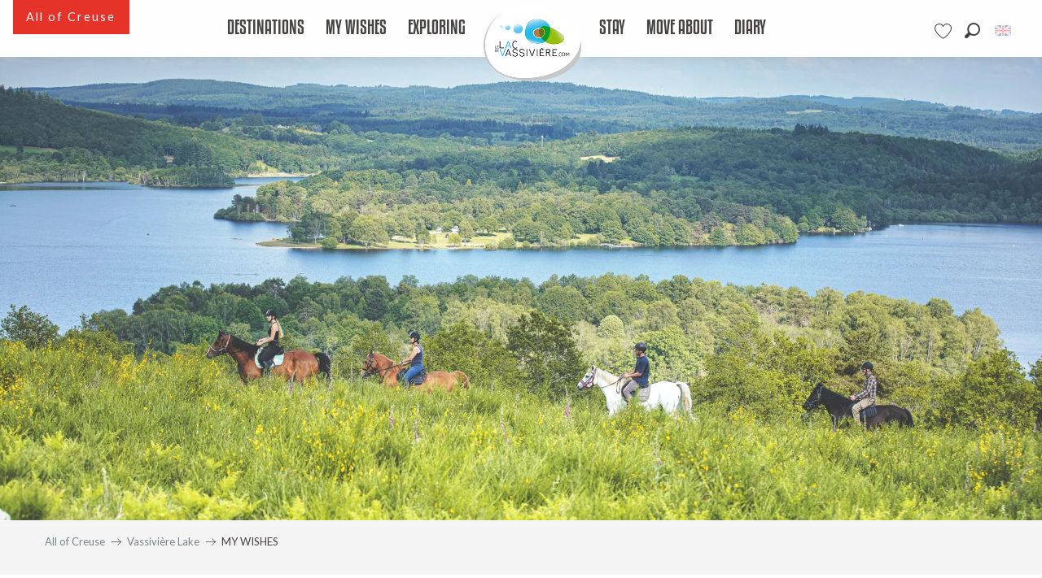

--- FILE ---
content_type: text/html; charset=UTF-8
request_url: https://www.tourisme-creuse.com/en/vassiviere-lake/my-wishes/
body_size: 167621
content:
<!doctype html>
<html class="no-js" lang="en-GB"><head><script type="importmap">{"imports":{"jquery":"https:\/\/woody.cloudly.space\/app\/themes\/woody-theme\/src\/lib\/custom\/jquery@3.7.1.min.mjs","highcharts":"https:\/\/woody.cloudly.space\/app\/dist\/tourisme-creuse\/addons\/woody-library\/static\/lib\/highcharts-12.1.2\/code\/es-modules\/masters\/highcharts.src.js","woody_library_filter":"https:\/\/woody.cloudly.space\/app\/dist\/tourisme-creuse\/addons\/woody-library\/js\/filter.3dd4b7bece.js","woody_library_woody_component":"https:\/\/woody.cloudly.space\/app\/dist\/tourisme-creuse\/addons\/woody-library\/js\/modules\/components\/woody-component.f868fc8be0.mjs","woody_library_woody_controller":"https:\/\/woody.cloudly.space\/app\/dist\/tourisme-creuse\/addons\/woody-library\/js\/modules\/controllers\/woody-controller.2db0174bdc.mjs","woody_library_summary_map_manager":"https:\/\/woody.cloudly.space\/app\/dist\/tourisme-creuse\/addons\/woody-library\/js\/modules\/managers\/summary\/summary-map-manager.84afb4d49a.mjs","woody_library_summary_accordion_manager":"https:\/\/woody.cloudly.space\/app\/dist\/tourisme-creuse\/addons\/woody-library\/js\/modules\/managers\/summary\/summary-accordion-manager.9b68213f2a.mjs","woody_library_interactive_svg_component":"https:\/\/woody.cloudly.space\/app\/dist\/tourisme-creuse\/addons\/woody-library\/js\/modules\/components\/interactive-svg\/interactive-svg-component.88c1dab784.mjs","woody_library_card_uniq_component":"https:\/\/woody.cloudly.space\/app\/dist\/tourisme-creuse\/addons\/woody-library\/js\/modules\/components\/card\/card-uniq-component.c74c472f73.mjs","woody_library_card_toggler_component":"https:\/\/woody.cloudly.space\/app\/dist\/tourisme-creuse\/addons\/woody-library\/js\/modules\/components\/card\/card-toggler-component.077fbca673.mjs","woody_library_card_slider_component":"https:\/\/woody.cloudly.space\/app\/dist\/tourisme-creuse\/addons\/woody-library\/js\/modules\/components\/card\/card-slider-component.1fcbe821ee.mjs","woody_library_card_map_slider_component":"https:\/\/woody.cloudly.space\/app\/dist\/tourisme-creuse\/addons\/woody-library\/js\/modules\/components\/card\/card-map-slider-component.mjs","woody_library_card_map_manager":"https:\/\/woody.cloudly.space\/app\/dist\/tourisme-creuse\/addons\/woody-library\/js\/modules\/managers\/card\/card-map-manager.aa96fe0af2.mjs","woody_library_summary_controller":"https:\/\/woody.cloudly.space\/app\/dist\/tourisme-creuse\/addons\/woody-library\/js\/modules\/controllers\/summary\/summary-controller.56dc30afe7.mjs","woody_library_focus_controller":"https:\/\/woody.cloudly.space\/app\/dist\/tourisme-creuse\/addons\/woody-library\/js\/modules\/controllers\/focus\/focus-controller.779736d3ae.mjs","woody_library_focus_map_controller":"https:\/\/woody.cloudly.space\/app\/dist\/tourisme-creuse\/addons\/woody-library\/js\/modules\/controllers\/focus\/focus-map-controller.fa756137c4.mjs","woody_library_focus_svg_controller":"https:\/\/woody.cloudly.space\/app\/dist\/tourisme-creuse\/addons\/woody-library\/js\/modules\/controllers\/focus\/focus-svg-controller.e0e66f5917.mjs","woody_library_get_there_link_component":"https:\/\/woody.cloudly.space\/app\/dist\/tourisme-creuse\/addons\/woody-library\/js\/modules\/components\/get-there\/get-there-link-component.236c7b036d.mjs","woody_library_reveal_component":"https:\/\/woody.cloudly.space\/app\/dist\/tourisme-creuse\/addons\/woody-library\/js\/modules\/components\/reveal\/reveal-component.ae2427d122.mjs","woody_addon_touristicmaps_utils":"https:\/\/woody.cloudly.space\/app\/dist\/tourisme-creuse\/addons\/woody-addon-touristicmaps\/js\/utils\/woody-addon-touristicmaps-utils.7b4d5b3788.mjs","woody_addon_touristicmaps_map_manager":"https:\/\/woody.cloudly.space\/app\/dist\/tourisme-creuse\/addons\/woody-addon-touristicmaps\/js\/managers\/woody-addon-touristicmaps-map-manager.25def4f386.mjs","woody_addon_touristicmaps_map_component":"https:\/\/woody.cloudly.space\/app\/dist\/tourisme-creuse\/addons\/woody-addon-touristicmaps\/js\/components\/woody-addon-touristicmaps-map-component.3be29cb99e.mjs","woody_addon_touristicmaps_map_control":"https:\/\/woody.cloudly.space\/app\/dist\/tourisme-creuse\/addons\/woody-addon-touristicmaps\/js\/controls\/woody-addon-touristicmaps-map-control.3ad63029a2.mjs","woody_addon_touristicmaps_center_france_map_control":"https:\/\/woody.cloudly.space\/app\/dist\/tourisme-creuse\/addons\/woody-addon-touristicmaps\/js\/controls\/woody-addon-touristicmaps-center-france-map-control.bfd154a095.mjs","woody_addon_touristicmaps_search_city_map_control":"https:\/\/woody.cloudly.space\/app\/dist\/tourisme-creuse\/addons\/woody-addon-touristicmaps\/js\/controls\/woody-addon-touristicmaps-search-city-map-control.c837cfe0f5.mjs","woody_addon_roadbook_global":"https:\/\/woody.cloudly.space\/app\/dist\/tourisme-creuse\/addons\/woody-addon-roadbook\/js\/woody-addon-roadbook-global.bac59b597b.mjs","woody_addon_roadbook_elements":"https:\/\/woody.cloudly.space\/app\/dist\/tourisme-creuse\/addons\/woody-addon-roadbook\/js\/woody-addon-roadbook-elements.1ebf10e34f.mjs","woody_addon_roadbook_tools":"https:\/\/woody.cloudly.space\/app\/dist\/tourisme-creuse\/addons\/woody-addon-roadbook\/js\/woody-addon-roadbook-tools.4c62973343.mjs","woody_addon_roadbook_feed":"https:\/\/woody.cloudly.space\/app\/dist\/tourisme-creuse\/addons\/woody-addon-roadbook\/js\/woody-addon-roadbook-feed.75f6c0ef11.mjs","woody_addon_roadbook_front":"https:\/\/woody.cloudly.space\/app\/dist\/tourisme-creuse\/addons\/woody-addon-roadbook\/js\/woody-addon-roadbook-front.e97c97cdf2.mjs","woody_addon_roadbook_django":"https:\/\/woody.cloudly.space\/app\/dist\/tourisme-creuse\/addons\/woody-addon-roadbook\/js\/woody-addon-roadbook-django.d8fae5bb70.mjs","woody_roadbook_sheet_list_controller":"https:\/\/woody.cloudly.space\/app\/dist\/tourisme-creuse\/addons\/woody-addon-roadbook\/js\/controllers\/woody-roadbook-sheet-list-controller.a3aea218c2.mjs","woody_roadbook_map_global_controller":"https:\/\/woody.cloudly.space\/app\/dist\/tourisme-creuse\/addons\/woody-addon-roadbook\/js\/controllers\/woody-roadbook-map-global-controller.ca5ca46b9e.mjs","woody_hawwwai_itinerary_elevation_chart_component":"https:\/\/woody.cloudly.space\/app\/dist\/tourisme-creuse\/addons\/woody-addon-hawwwai\/js\/components\/woody-hawwwai-itinerary-elevation-chart-component.1b7e9b6c9a.mjs","woody_hawwwai_itinerary_reveal_controller":"https:\/\/woody.cloudly.space\/app\/dist\/tourisme-creuse\/addons\/woody-addon-hawwwai\/js\/controllers\/woody-hawwwai-itinerary-reveal-controller.2d8a9d49dc.mjs","woody_hawwwai_itinerary_reveal_toggler_controller":"https:\/\/woody.cloudly.space\/app\/dist\/tourisme-creuse\/addons\/woody-addon-hawwwai\/js\/controllers\/woody-hawwwai-itinerary-reveal-toggler-controller.26149551a6.mjs","woody_hawwwai_itinerary_pois_controller":"https:\/\/woody.cloudly.space\/app\/dist\/tourisme-creuse\/addons\/woody-addon-hawwwai\/js\/controllers\/woody-hawwwai-itinerary-pois-controller.2dce389938.mjs","woody_lib_utils":"https:\/\/woody.cloudly.space\/app\/dist\/tourisme-creuse\/addons\/woody-lib-utils\/js\/woody-lib-utils.93266841fa.mjs","woody_addon_search_engine_component":"https:\/\/woody.cloudly.space\/app\/dist\/tourisme-creuse\/addons\/woody-addon-search\/js\/components\/woody-addon-search-engine-component.dc802f6a63.mjs","woody_addon_search_main":"https:\/\/woody.cloudly.space\/app\/dist\/tourisme-creuse\/addons\/woody-addon-search\/js\/woody-addon-search-main.6ea2fe98ba.mjs","woody_addon_search_engine_input_component":"https:\/\/woody.cloudly.space\/app\/dist\/tourisme-creuse\/addons\/woody-addon-search\/js\/components\/woody-addon-search-engine-input-component.1e6a90e877.mjs","woody_addon_search_engine_input_dropdown_component":"https:\/\/woody.cloudly.space\/app\/dist\/tourisme-creuse\/addons\/woody-addon-search\/js\/components\/woody-addon-search-engine-input-dropdown-component.c7e89a83ab.mjs","woody_addon_search_engine_filters_component":"https:\/\/woody.cloudly.space\/app\/dist\/tourisme-creuse\/addons\/woody-addon-search\/js\/components\/woody-addon-search-engine-filters-component.cc5fa80115.mjs","woody_addon_search_engine_results_component":"https:\/\/woody.cloudly.space\/app\/dist\/tourisme-creuse\/addons\/woody-addon-search\/js\/components\/woody-addon-search-engine-results-component.7fe4b9df50.mjs","woody_addon_search_data_controller":"https:\/\/woody.cloudly.space\/app\/dist\/tourisme-creuse\/addons\/woody-addon-search\/js\/controllers\/woody-addon-search-data-controller.a95f731a76.mjs","fuse.js":"https:\/\/woody.cloudly.space\/app\/dist\/tourisme-creuse\/addons\/woody-addon-search\/static\/js\/fuse-v6.4.1\/fuse.esm.min.js","woody_addon_devtools_main":"https:\/\/woody.cloudly.space\/app\/dist\/tourisme-creuse\/addons\/woody-addon-devtools\/js\/woody-addon-devtools-main.5ef617cfdb.mjs","woody_addon_devtools_tools":"https:\/\/woody.cloudly.space\/app\/dist\/tourisme-creuse\/addons\/woody-addon-devtools\/js\/woody-addon-devtools-tools.54d58a68c5.mjs","woody_addon_devtools_color_palette":"https:\/\/woody.cloudly.space\/app\/dist\/tourisme-creuse\/addons\/woody-addon-devtools\/js\/woody-addon-devtools-color-palette.a8a41da40b.mjs","woody_addon_devtools_style_shift":"https:\/\/woody.cloudly.space\/app\/dist\/tourisme-creuse\/addons\/woody-addon-devtools\/js\/woody-addon-devtools-style-shift.c4f6081742.mjs","woody_addon_devtools_fake_touristic_sheet":"https:\/\/woody.cloudly.space\/app\/dist\/tourisme-creuse\/addons\/woody-addon-devtools\/js\/woody-addon-devtools-fake-touristic-sheet.2cb516cd17.mjs","woody_addon_campaigns_blocks":"https:\/\/woody.cloudly.space\/app\/dist\/tourisme-creuse\/addons\/woody-addon-claims\/js\/woody-addon-campaigns-blocks.cd7b0fdfb1.mjs","woody_addon_claims_blocks":"https:\/\/woody.cloudly.space\/app\/dist\/tourisme-creuse\/addons\/woody-addon-claims\/js\/woody-addon-claims-blocks.d6b0ec349c.mjs","woody_addon_favorites_tools":"https:\/\/woody.cloudly.space\/app\/dist\/tourisme-creuse\/addons\/woody-addon-favorites\/js\/woody-addon-favorites-tools.493a0ea33a.mjs","woody_addon_favorites_btn":"https:\/\/woody.cloudly.space\/app\/dist\/tourisme-creuse\/addons\/woody-addon-favorites\/js\/woody-addon-favorites-btn.371d024552.mjs","woody_addon_favorites_cart":"https:\/\/woody.cloudly.space\/app\/dist\/tourisme-creuse\/addons\/woody-addon-favorites\/js\/woody-addon-favorites-cart.76fc575ef3.mjs","woody_addon_favorites_sections":"https:\/\/woody.cloudly.space\/app\/dist\/tourisme-creuse\/addons\/woody-addon-favorites\/js\/woody-addon-favorites-sections.3c8fc8f133.mjs"}}</script><title>MY WISHES | Tourisme Creuse Limousin</title><script>window.globals={"ancestors":{"chapter1":"Vassivi\u00e8re Lake","chapter2":"MY WISHES","chapter3":null},"context":"website","current_lang":"en","current_locale":"en","current_locale_region":"en_GB","env":"prod","languages":["fr","en","de"],"page_type":"basic_page","post_id":111337,"post_image":"https:\/\/www.tourisme-creuse.com\/app\/uploads\/tourisme-creuse\/2022\/01\/thumbs\/c-pean-7-1920x960-crop-1717163053.webp","post_title":"MY WISHES","post_type":"page","post_modified":"2022-12-09 11:26:28+01:00","site_key":"tourisme-creuse","tags":{"places":["Lac de Vassivi\u00e8re"],"seasons":[],"themes":[],"targets":[]},"woody_options_pages":{"search_url":38647,"weather_url":0,"favorites_url":39908},"search":{"api":{"uri":"https:\/\/api.tourism-system.com\/v2\/woody\/search\/en\/v2","args":{"size":15,"threshold":0.5}}},"tmaps":{"url_api":"https:\/\/api.touristicmaps.com\/lib\/mod.mjs","url_api_lazy":"https:\/\/api.touristicmaps.com\/lib\/lazy.mjs"},"hawwwai":{"sheet_options":{"nearby_distance_max":5000}}}</script><script>(function(e){e.eskalad=e.eskalad?e.eskalad:[],e.eskalad.product="woody",e.eskalad.site_key=e.globals.site_key!==void 0?e.globals.site_key:"empty",e.eskalad.timestamp=l("eskalad_timestamp"),e.eskalad.timestamp==null&&(e.eskalad.timestamp=Math.floor(Date.now()/1e3),s("eskalad_timestamp",e.eskalad.timestamp)),e.eskalad.cid=l("eskalad_cid"),e.eskalad.cid==null&&e.eskalad.timestamp!==void 0&&(e.eskalad.cid=e.eskalad.timestamp,c()),e.eskalad.ga_consent=!0;function c(){e.eskalad.cid.toString().search("\\.")<=0&&fetch("/api/clientid").then(a=>a.json()).then(a=>{a.cid!==void 0&&(e.eskalad.cid=a.cid+"."+e.eskalad.cid,s("eskalad_cid",e.eskalad.cid))}).catch(function(a){console.error("Eskalad fetch: "+a.message)})}function l(a){if(e.localStorage!==void 0&&e.localStorage)try{let t=e.localStorage.getItem(a);return t=t==null||isNaN(t)||t==null||t==""?void 0:t,t}catch(t){console.error(["[ESKALAD]",t])}}function s(a,t){if(e.localStorage!==void 0&&e.localStorage)try{e.localStorage.removeItem(a),e.localStorage.setItem(a,t)}catch(d){console.error(["[ESKALAD]",d])}}})(window);
</script><script src="https://cache.consentframework.com/js/pa/32284/c/fFhcL/stub" referrerpolicy="origin" charset="utf-8"></script><script src="https://choices.consentframework.com/js/pa/32284/c/fFhcL/cmp" referrerpolicy="origin" charset="utf-8" async></script><script>document.addEventListener("DOMContentLoaded",function(){document.querySelectorAll("a[href='#consentframework'],a[href='#cmp']").forEach(function(e){e.removeAttribute("target");e.setAttribute("href","javascript:window.Sddan.cmp.displayUI();")})});</script><link rel="preconnect" href="https://cache.consentframework.com" crossorigin><link rel="preconnect" href="https://choices.consentframework.com" crossorigin><link rel="preconnect" href="https://fonts.gstatic.com" crossorigin><link rel="preconnect" href="https://fonts.googleapis.com" crossorigin><link rel="preconnect" href="https://www.googletagmanager.com" crossorigin><link rel="preconnect" href="https://woody.cloudly.space" crossorigin><link rel="preconnect" href="https://api.cloudly.space" crossorigin><script>window.dataLayer=window.dataLayer?window.dataLayer:[];window.dataLayer.push({"event":"globals","data":{"env":"prod","site_key":"tourisme-creuse","page":{"id_page":111337,"name":"MY WISHES","page_type":"basic_page","tags":{"places":["Lac de Vassivi\u00e8re"],"seasons":[],"themes":[],"targets":[]}},"lang":"en","rdbk":{"enable":false}}});</script><script>(function(w,d,s,l,i) { w[l]=w[l]||[]; w[l].push({ 'gtm.start': new Date().getTime(),event: 'gtm.js' }); var f=d.getElementsByTagName(s)[0], j=d.createElement(s),dl=l!='dataLayer'? '&l='+l:''; j.async=true; j.src='https://www.googletagmanager.com/gtm.js?id='+i+dl; f.parentNode.insertBefore(j,f); })(window,document,'script','dataLayer','GTM-WWXS2ZR');</script><link rel="canonical" href="https://www.tourisme-creuse.com/en/vassiviere-lake/my-wishes/"/><meta charset="UTF-8"/><meta http-equiv="X-UA-Compatible" content="IE=edge"/><meta name="generator" content="Raccourci Agency - WP"/><meta name="viewport" content="width=device-width,initial-scale=1"/><meta name="robots" content="max-snippet:-1, max-image-preview:large, max-video-preview:-1"/><meta property="og:type" content="website"/><meta property="og:url" content="https://www.tourisme-creuse.com/en/vassiviere-lake/my-wishes/"/><meta name="twitter:card" content="summary_large_image"/><meta property="og:image" content="https://woody.cloudly.space/app/uploads/tourisme-creuse/2022/01/thumbs/c-pean-7-1920x960-crop-1717163053.webp"/><meta property="twitter:image" content="https://woody.cloudly.space/app/uploads/tourisme-creuse/2022/01/thumbs/c-pean-7-1920x960-crop-1717163053.webp"/><meta property="og:site_name" content="Tourisme Creuse Limousin"/><meta property="og:locale" content="en_GB"/><meta property="og:locale:alternate" content="fr_FR"/><meta property="og:locale:alternate" content="de_DE"/><meta name="description" content=""/><meta property="og:title" content="MY WISHES | Tourisme Creuse Limousin"/><meta property="og:description" content=""/><meta name="twitter:title" content="MY WISHES | Tourisme Creuse Limousin"/><meta name="twitter:description" content=""/><script type="application/ld+json" class="woody-schema-graph">{"@context":"https:\/\/schema.org","@graph":[{"@type":"WebSite","url":"https:\/\/www.tourisme-creuse.com","name":"Tourisme Creuse Limousin","description":"Just another WordPress site","potentialAction":[{"@type":"SearchAction","target":"https:\/\/www.tourisme-creuse.com\/en\/recherche-en\/?query={search_term_string}","query-input":"required name=search_term_string"}]},{"@type":"WebPage","url":"https:\/\/www.tourisme-creuse.com\/en\/vassiviere-lake\/my-wishes\/","headline":"MY WISHES | Tourisme Creuse Limousin","inLanguage":"en-GB","datePublished":"2022-04-08 08:33:46","dateModified":"2022-12-09 10:26:28","description":"","image":["https:\/\/www.tourisme-creuse.com\/app\/uploads\/tourisme-creuse\/2022\/01\/thumbs\/c-pean-7-1920x960-crop-1717163053.webp"]}]}</script><style>img:is([sizes="auto" i], [sizes^="auto," i]) { contain-intrinsic-size: 3000px 1500px }</style><link rel="alternate" href="https://www.tourisme-creuse.com/lac-de-vassiviere/envies/" hreflang="fr" /><link rel="alternate" href="https://www.tourisme-creuse.com/en/vassiviere-lake/my-wishes/" hreflang="en" /><link rel="alternate" href="https://www.tourisme-creuse.com/de/der-see-von-vassiviere/meine-wuensche/" hreflang="de" /><script>
window._wpemojiSettings = {"baseUrl":"https:\/\/s.w.org\/images\/core\/emoji\/16.0.1\/72x72\/","ext":".png","svgUrl":"https:\/\/s.w.org\/images\/core\/emoji\/16.0.1\/svg\/","svgExt":".svg","source":{"concatemoji":"https:\/\/www.tourisme-creuse.com\/wp\/wp-includes\/js\/wp-emoji-release.min.js?ver=6.8.2"}};
/*! This file is auto-generated */
!function(s,n){var o,i,e;function c(e){try{var t={supportTests:e,timestamp:(new Date).valueOf()};sessionStorage.setItem(o,JSON.stringify(t))}catch(e){}}function p(e,t,n){e.clearRect(0,0,e.canvas.width,e.canvas.height),e.fillText(t,0,0);var t=new Uint32Array(e.getImageData(0,0,e.canvas.width,e.canvas.height).data),a=(e.clearRect(0,0,e.canvas.width,e.canvas.height),e.fillText(n,0,0),new Uint32Array(e.getImageData(0,0,e.canvas.width,e.canvas.height).data));return t.every(function(e,t){return e===a[t]})}function u(e,t){e.clearRect(0,0,e.canvas.width,e.canvas.height),e.fillText(t,0,0);for(var n=e.getImageData(16,16,1,1),a=0;a<n.data.length;a++)if(0!==n.data[a])return!1;return!0}function f(e,t,n,a){switch(t){case"flag":return n(e,"\ud83c\udff3\ufe0f\u200d\u26a7\ufe0f","\ud83c\udff3\ufe0f\u200b\u26a7\ufe0f")?!1:!n(e,"\ud83c\udde8\ud83c\uddf6","\ud83c\udde8\u200b\ud83c\uddf6")&&!n(e,"\ud83c\udff4\udb40\udc67\udb40\udc62\udb40\udc65\udb40\udc6e\udb40\udc67\udb40\udc7f","\ud83c\udff4\u200b\udb40\udc67\u200b\udb40\udc62\u200b\udb40\udc65\u200b\udb40\udc6e\u200b\udb40\udc67\u200b\udb40\udc7f");case"emoji":return!a(e,"\ud83e\udedf")}return!1}function g(e,t,n,a){var r="undefined"!=typeof WorkerGlobalScope&&self instanceof WorkerGlobalScope?new OffscreenCanvas(300,150):s.createElement("canvas"),o=r.getContext("2d",{willReadFrequently:!0}),i=(o.textBaseline="top",o.font="600 32px Arial",{});return e.forEach(function(e){i[e]=t(o,e,n,a)}),i}function t(e){var t=s.createElement("script");t.src=e,t.defer=!0,s.head.appendChild(t)}"undefined"!=typeof Promise&&(o="wpEmojiSettingsSupports",i=["flag","emoji"],n.supports={everything:!0,everythingExceptFlag:!0},e=new Promise(function(e){s.addEventListener("DOMContentLoaded",e,{once:!0})}),new Promise(function(t){var n=function(){try{var e=JSON.parse(sessionStorage.getItem(o));if("object"==typeof e&&"number"==typeof e.timestamp&&(new Date).valueOf()<e.timestamp+604800&&"object"==typeof e.supportTests)return e.supportTests}catch(e){}return null}();if(!n){if("undefined"!=typeof Worker&&"undefined"!=typeof OffscreenCanvas&&"undefined"!=typeof URL&&URL.createObjectURL&&"undefined"!=typeof Blob)try{var e="postMessage("+g.toString()+"("+[JSON.stringify(i),f.toString(),p.toString(),u.toString()].join(",")+"));",a=new Blob([e],{type:"text/javascript"}),r=new Worker(URL.createObjectURL(a),{name:"wpTestEmojiSupports"});return void(r.onmessage=function(e){c(n=e.data),r.terminate(),t(n)})}catch(e){}c(n=g(i,f,p,u))}t(n)}).then(function(e){for(var t in e)n.supports[t]=e[t],n.supports.everything=n.supports.everything&&n.supports[t],"flag"!==t&&(n.supports.everythingExceptFlag=n.supports.everythingExceptFlag&&n.supports[t]);n.supports.everythingExceptFlag=n.supports.everythingExceptFlag&&!n.supports.flag,n.DOMReady=!1,n.readyCallback=function(){n.DOMReady=!0}}).then(function(){return e}).then(function(){var e;n.supports.everything||(n.readyCallback(),(e=n.source||{}).concatemoji?t(e.concatemoji):e.wpemoji&&e.twemoji&&(t(e.twemoji),t(e.wpemoji)))}))}((window,document),window._wpemojiSettings);
</script><link rel='preload' as='style' onload='this.onload=null;this.rel="stylesheet"' id='addon-search-stylesheet-css' href='https://woody.cloudly.space/app/dist/tourisme-creuse/addons/woody-addon-search/css/woody-addon-search.3c0e3d2c84.css?ver=3.1.29' media='screen' /><noscript><link rel='stylesheet' id='addon-search-stylesheet-css' href='https://woody.cloudly.space/app/dist/tourisme-creuse/addons/woody-addon-search/css/woody-addon-search.3c0e3d2c84.css?ver=3.1.29' media='screen' /></noscript><link rel='preload' as='style' onload='this.onload=null;this.rel="stylesheet"' id='addon-touristicmaps-stylesheet-css' href='https://woody.cloudly.space/app/dist/tourisme-creuse/addons/woody-addon-touristicmaps/css/woody-addon-touristicmaps.42aea2a6d2.css?ver=2.0.19' media='all' /><noscript><link rel='stylesheet' id='addon-touristicmaps-stylesheet-css' href='https://woody.cloudly.space/app/dist/tourisme-creuse/addons/woody-addon-touristicmaps/css/woody-addon-touristicmaps.42aea2a6d2.css?ver=2.0.19' media='all' /></noscript><link rel='preload' as='style' onload='this.onload=null;this.rel="stylesheet"' id='addon-campaigns-stylesheet-css' href='https://woody.cloudly.space/app/dist/tourisme-creuse/addons/woody-addon-claims/css/woody-addon-campaigns.1a1f82fdef.css' media='all' /><noscript><link rel='stylesheet' id='addon-campaigns-stylesheet-css' href='https://woody.cloudly.space/app/dist/tourisme-creuse/addons/woody-addon-claims/css/woody-addon-campaigns.1a1f82fdef.css' media='all' /></noscript><link rel='stylesheet' id='swiper-style-main-css' href='https://woody.cloudly.space/app/dist/tourisme-creuse/static/swiper/swiper-bundle.css' media='screen' /><link rel='preload' as='style' onload='this.onload=null;this.rel="stylesheet"' id='google-font-lato300400900-css' href='https://fonts.googleapis.com/css?family=Lato:300,400,900' media='all' /><noscript><link rel='stylesheet' id='google-font-lato300400900-css' href='https://fonts.googleapis.com/css?family=Lato:300,400,900' media='all' /></noscript><link rel='stylesheet' id='main-stylesheet-chunk-0-css' href='https://woody.cloudly.space/app/dist/tourisme-creuse/css/main_chunk_1.7ee0b02e45.css' media='screen' /><link rel='stylesheet' id='main-stylesheet-chunk-1-css' href='https://woody.cloudly.space/app/dist/tourisme-creuse/css/main_chunk_2.2b7b8153a3.css' media='screen' /><link rel='stylesheet' id='main-stylesheet-chunk-2-css' href='https://woody.cloudly.space/app/dist/tourisme-creuse/css/main_chunk_3.6d66680c38.css' media='screen' /><link rel='preload' as='style' onload='this.onload=null;this.rel="stylesheet"' id='wicon-stylesheet-css' href='https://woody.cloudly.space/app/dist/tourisme-creuse/css/wicon.e4ce138a4c.css' media='screen' /><noscript><link rel='stylesheet' id='wicon-stylesheet-css' href='https://woody.cloudly.space/app/dist/tourisme-creuse/css/wicon.e4ce138a4c.css' media='screen' /></noscript><link rel='stylesheet' id='print-stylesheet-css' href='https://woody.cloudly.space/app/dist/tourisme-creuse/css/print.f6f47df82d.css' media='print' /><script defer src="https://woody.cloudly.space/app/dist/tourisme-creuse/addons/woody-addon-search/js/woody-addon-search.3155b7e4dc.js?ver=3.1.29" id="addon-search-javascripts-js"></script><script defer src="https://woody.cloudly.space/app/themes/woody-theme/src/js/static/obf.min.js?ver=2.3.159" id="obf-js"></script><script defer src="https://woody.cloudly.space/app/dist/tourisme-creuse/addons/woody-addon-eskalad/js/events/eskalad.c2bde38840.js?ver=6.3.3" id="woody-addon-eskalad-js"></script><script defer src="https://woody.cloudly.space/app/dist/tourisme-creuse/addons/woody-addon-eskalad/js/events/eskalad-page.5d2af865c3.js?ver=6.3.3" id="woody-addon-eskalad-page-js"></script><script id="jquery-js-before">
window.siteConfig = {"site_key":"tourisme-creuse","login":"public_creuse_website","password":"fdb7b54e470c5382caa8f0de6dc81b27","token":"MThlYjcwMmY4MTFhOlFVMEhEbDVUYlFWS1ZFUVNWR2NTQjFWRFd4SmQ6VjF3SFZWVUZCZ01NQmdFQ0JBdGRVRlJSVTE1ZUFWVUVCMXdHV2daU0FGRT0=","mapProviderKeys":{"otmKey":"ba40dc5980a67c86fdca2d193cf84ca7b803b7b523780946760dab6a7ceee8a6","gmKey":"AIzaSyC65vkoTlFwvi0OlnaVSGlu21BDf2wfkxU"},"api_url":"https:\/\/api.tourism-system.com","api_render_url":"https:\/\/api.tourism-system.com","current_lang":"en","current_season":null,"languages":["fr","en","de"],"pll_options":{"browser":0,"rewrite":1,"hide_default":1,"force_lang":1,"redirect_lang":1,"media_support":1,"uninstall":0,"sync":["taxonomies"],"post_types":["touristic_sheet","short_link","woody_topic","woody_rdbk_leaflets","woody_rdbk_feeds","testimony","profile"],"taxonomies":["themes","places","seasons","targets","expression_category","profile_category","leaflet_category","visitor_category","accommodation_category","mobility_category","channel_category","trip_duration"],"domains":[],"version":"3.5.4","first_activation":1547816508,"media":{"duplicate":0},"previous_version":"3.5.3","default_lang":"fr"}};
window.useLeafletLibrary=1;window.DrupalAngularConfig=window.DrupalAngularConfig || {};window.DrupalAngularConfig.mapProviderKeys={"otmKey":"ba40dc5980a67c86fdca2d193cf84ca7b803b7b523780946760dab6a7ceee8a6","gmKey":"AIzaSyC65vkoTlFwvi0OlnaVSGlu21BDf2wfkxU"};
</script><script type="module" src="https://woody.cloudly.space/app/themes/woody-theme/src/lib/custom/jquery@3.7.1.min.mjs" id="jquery-js"></script><script defer src="https://woody.cloudly.space/app/dist/tourisme-creuse/static/swiper/swiper-bundle.min.js?ver=12.0.2" id="jsdelivr_swiper-js"></script><script type="module" src="https://woody.cloudly.space/app/dist/tourisme-creuse/addons/woody-addon-claims/js/woody-addon-claims.094619d2c3.mjs" id="addon-claims-javascripts-js"></script><script type="module" src="https://woody.cloudly.space/app/dist/tourisme-creuse/addons/woody-addon-favorites/js/woody-addon-favorites.c46dfed72b.mjs" id="addon-favorites-javascripts-js"></script><script defer src="https://woody.cloudly.space/app/themes/woody-theme/src/lib/npm/flatpickr/dist/flatpickr.min.js?ver=4.5.7" id="jsdelivr_flatpickr-js"></script><script defer src="https://woody.cloudly.space/app/themes/woody-theme/src/lib/npm/flatpickr/dist/l10n/default.js?ver=4.5.7" id="jsdelivr_flatpickr_l10n-js"></script><script defer src="https://woody.cloudly.space/app/themes/woody-theme/src/lib/custom/nouislider@10.1.0.min.js" id="jsdelivr_nouislider-js"></script><script defer src="https://woody.cloudly.space/app/themes/woody-theme/src/lib/custom/lazysizes@4.1.2.min.js" id="jsdelivr_lazysizes-js"></script><script defer src="https://woody.cloudly.space/app/themes/woody-theme/src/lib/custom/moment-with-locales@2.22.2.min.js" id="jsdelivr_moment-js"></script><script defer src="https://woody.cloudly.space/app/themes/woody-theme/src/lib/custom/moment-timezone-with-data.min.js" id="jsdelivr_moment_tz-js"></script><script defer src="https://woody.cloudly.space/app/themes/woody-theme/src/lib/custom/js.cookie@2.2.1.min.js" id="jsdelivr_jscookie-js"></script><script defer src="https://woody.cloudly.space/app/themes/woody-theme/src/lib/custom/rellax@1.10.1.min.js" id="jsdelivr_rellax-js"></script><script defer src="https://woody.cloudly.space/app/themes/woody-theme/src/lib/custom/iframeResizer@4.3.7.min.js?ver=4.3.7" id="jsdelivr_iframeresizer-js"></script><script defer src="https://woody.cloudly.space/app/themes/woody-theme/src/lib/npm/plyr/dist/plyr.min.js?ver=3.6.8" id="jsdelivr_plyr-js"></script><script defer src="https://woody.cloudly.space/wp/wp-includes/js/dist/hooks.min.js?ver=4d63a3d491d11ffd8ac6" id="wp-hooks-js"></script><script defer src="https://woody.cloudly.space/wp/wp-includes/js/dist/i18n.min.js?ver=5e580eb46a90c2b997e6" id="wp-i18n-js"></script><script defer src="https://woody.cloudly.space/app/themes/woody-theme/src/js/static/i18n-ltr.min.js?ver=2.3.159" id="wp-i18n-ltr-js"></script><script id="main-modules-js-extra">
var WoodyMainJsModules = {"jquery":{"path":"https:\/\/www.tourisme-creuse.com\/app\/themes\/woody-theme\/src\/lib\/custom\/jquery@3.7.1.min.mjs"},"highcharts":{"path":"https:\/\/www.tourisme-creuse.com\/app\/dist\/tourisme-creuse\/addons\/woody-library\/static\/lib\/highcharts-12.1.2\/code\/es-modules\/masters\/highcharts.src.js"},"woody_library_filter":{"path":"https:\/\/www.tourisme-creuse.com\/app\/dist\/tourisme-creuse\/addons\/woody-library\/js\/filter.3dd4b7bece.js"},"woody_library_woody_component":{"path":"https:\/\/www.tourisme-creuse.com\/app\/dist\/tourisme-creuse\/addons\/woody-library\/js\/modules\/components\/woody-component.f868fc8be0.mjs"},"woody_library_woody_controller":{"path":"https:\/\/www.tourisme-creuse.com\/app\/dist\/tourisme-creuse\/addons\/woody-library\/js\/modules\/controllers\/woody-controller.2db0174bdc.mjs"},"woody_library_summary_map_manager":{"path":"https:\/\/www.tourisme-creuse.com\/app\/dist\/tourisme-creuse\/addons\/woody-library\/js\/modules\/managers\/summary\/summary-map-manager.84afb4d49a.mjs"},"woody_library_summary_accordion_manager":{"path":"https:\/\/www.tourisme-creuse.com\/app\/dist\/tourisme-creuse\/addons\/woody-library\/js\/modules\/managers\/summary\/summary-accordion-manager.9b68213f2a.mjs"},"woody_library_interactive_svg_component":{"path":"https:\/\/www.tourisme-creuse.com\/app\/dist\/tourisme-creuse\/addons\/woody-library\/js\/modules\/components\/interactive-svg\/interactive-svg-component.88c1dab784.mjs","component":"woody-interactive-svg"},"woody_library_card_uniq_component":{"path":"https:\/\/www.tourisme-creuse.com\/app\/dist\/tourisme-creuse\/addons\/woody-library\/js\/modules\/components\/card\/card-uniq-component.c74c472f73.mjs","component":"woody-card-uniq"},"woody_library_card_toggler_component":{"path":"https:\/\/www.tourisme-creuse.com\/app\/dist\/tourisme-creuse\/addons\/woody-library\/js\/modules\/components\/card\/card-toggler-component.077fbca673.mjs","component":"woody-card-toggler"},"woody_library_card_slider_component":{"path":"https:\/\/www.tourisme-creuse.com\/app\/dist\/tourisme-creuse\/addons\/woody-library\/js\/modules\/components\/card\/card-slider-component.1fcbe821ee.mjs","component":"woody-card-slider"},"woody_library_card_map_slider_component":{"path":"https:\/\/www.tourisme-creuse.com\/app\/dist\/tourisme-creuse\/addons\/woody-library\/js\/modules\/components\/card\/card-map-slider-component.mjs","component":"woody-card-map-slider"},"woody_library_card_map_manager":{"path":"https:\/\/www.tourisme-creuse.com\/app\/dist\/tourisme-creuse\/addons\/woody-library\/js\/modules\/managers\/card\/card-map-manager.aa96fe0af2.mjs"},"woody_library_summary_controller":{"path":"https:\/\/www.tourisme-creuse.com\/app\/dist\/tourisme-creuse\/addons\/woody-library\/js\/modules\/controllers\/summary\/summary-controller.56dc30afe7.mjs","controller":"woody_library_summary_controller"},"woody_library_focus_controller":{"path":"https:\/\/www.tourisme-creuse.com\/app\/dist\/tourisme-creuse\/addons\/woody-library\/js\/modules\/controllers\/focus\/focus-controller.779736d3ae.mjs","controller":"woody_library_focus_controller"},"woody_library_focus_map_controller":{"path":"https:\/\/www.tourisme-creuse.com\/app\/dist\/tourisme-creuse\/addons\/woody-library\/js\/modules\/controllers\/focus\/focus-map-controller.fa756137c4.mjs","controller":"woody_library_focus_map_controller"},"woody_library_focus_svg_controller":{"path":"https:\/\/www.tourisme-creuse.com\/app\/dist\/tourisme-creuse\/addons\/woody-library\/js\/modules\/controllers\/focus\/focus-svg-controller.e0e66f5917.mjs","controller":"woody_library_focus_svg_controller"},"woody_library_get_there_link_component":{"path":"https:\/\/www.tourisme-creuse.com\/app\/dist\/tourisme-creuse\/addons\/woody-library\/js\/modules\/components\/get-there\/get-there-link-component.236c7b036d.mjs","component":"woody-get-there-link"},"woody_library_reveal_component":{"path":"https:\/\/www.tourisme-creuse.com\/app\/dist\/tourisme-creuse\/addons\/woody-library\/js\/modules\/components\/reveal\/reveal-component.ae2427d122.mjs","component":"woody-reveal"},"woody_addon_touristicmaps_utils":{"path":"https:\/\/www.tourisme-creuse.com\/app\/dist\/tourisme-creuse\/addons\/woody-addon-touristicmaps\/js\/utils\/woody-addon-touristicmaps-utils.7b4d5b3788.mjs"},"woody_addon_touristicmaps_map_manager":{"path":"https:\/\/www.tourisme-creuse.com\/app\/dist\/tourisme-creuse\/addons\/woody-addon-touristicmaps\/js\/managers\/woody-addon-touristicmaps-map-manager.25def4f386.mjs"},"woody_addon_touristicmaps_map_component":{"path":"https:\/\/www.tourisme-creuse.com\/app\/dist\/tourisme-creuse\/addons\/woody-addon-touristicmaps\/js\/components\/woody-addon-touristicmaps-map-component.3be29cb99e.mjs","component":"woody-map"},"woody_addon_touristicmaps_map_control":{"path":"https:\/\/www.tourisme-creuse.com\/app\/dist\/tourisme-creuse\/addons\/woody-addon-touristicmaps\/js\/controls\/woody-addon-touristicmaps-map-control.3ad63029a2.mjs"},"woody_addon_touristicmaps_center_france_map_control":{"path":"https:\/\/www.tourisme-creuse.com\/app\/dist\/tourisme-creuse\/addons\/woody-addon-touristicmaps\/js\/controls\/woody-addon-touristicmaps-center-france-map-control.bfd154a095.mjs"},"woody_addon_touristicmaps_search_city_map_control":{"path":"https:\/\/www.tourisme-creuse.com\/app\/dist\/tourisme-creuse\/addons\/woody-addon-touristicmaps\/js\/controls\/woody-addon-touristicmaps-search-city-map-control.c837cfe0f5.mjs"},"woody_addon_roadbook_global":{"path":"https:\/\/www.tourisme-creuse.com\/app\/dist\/tourisme-creuse\/addons\/woody-addon-roadbook\/js\/woody-addon-roadbook-global.bac59b597b.mjs"},"woody_addon_roadbook_elements":{"path":"https:\/\/www.tourisme-creuse.com\/app\/dist\/tourisme-creuse\/addons\/woody-addon-roadbook\/js\/woody-addon-roadbook-elements.1ebf10e34f.mjs"},"woody_addon_roadbook_tools":{"path":"https:\/\/www.tourisme-creuse.com\/app\/dist\/tourisme-creuse\/addons\/woody-addon-roadbook\/js\/woody-addon-roadbook-tools.4c62973343.mjs"},"woody_addon_roadbook_feed":{"path":"https:\/\/www.tourisme-creuse.com\/app\/dist\/tourisme-creuse\/addons\/woody-addon-roadbook\/js\/woody-addon-roadbook-feed.75f6c0ef11.mjs"},"woody_addon_roadbook_front":{"path":"https:\/\/www.tourisme-creuse.com\/app\/dist\/tourisme-creuse\/addons\/woody-addon-roadbook\/js\/woody-addon-roadbook-front.e97c97cdf2.mjs"},"woody_addon_roadbook_django":{"path":"https:\/\/www.tourisme-creuse.com\/app\/dist\/tourisme-creuse\/addons\/woody-addon-roadbook\/js\/woody-addon-roadbook-django.d8fae5bb70.mjs"},"woody_roadbook_sheet_list_controller":{"path":"https:\/\/www.tourisme-creuse.com\/app\/dist\/tourisme-creuse\/addons\/woody-addon-roadbook\/js\/controllers\/woody-roadbook-sheet-list-controller.a3aea218c2.mjs","controller":"woody_roadbook_sheet_list_controller"},"woody_roadbook_map_global_controller":{"path":"https:\/\/www.tourisme-creuse.com\/app\/dist\/tourisme-creuse\/addons\/woody-addon-roadbook\/js\/controllers\/woody-roadbook-map-global-controller.ca5ca46b9e.mjs","controller":"woody_roadbook_map_global_controller"},"woody_hawwwai_itinerary_elevation_chart_component":{"path":"https:\/\/www.tourisme-creuse.com\/app\/dist\/tourisme-creuse\/addons\/woody-addon-hawwwai\/js\/components\/woody-hawwwai-itinerary-elevation-chart-component.1b7e9b6c9a.mjs","component":"woody-hawwwai-itinerary-elevation-chart"},"woody_hawwwai_itinerary_reveal_controller":{"path":"https:\/\/www.tourisme-creuse.com\/app\/dist\/tourisme-creuse\/addons\/woody-addon-hawwwai\/js\/controllers\/woody-hawwwai-itinerary-reveal-controller.2d8a9d49dc.mjs","controller":"woody_hawwwai_itinerary_reveal_controller"},"woody_hawwwai_itinerary_reveal_toggler_controller":{"path":"https:\/\/www.tourisme-creuse.com\/app\/dist\/tourisme-creuse\/addons\/woody-addon-hawwwai\/js\/controllers\/woody-hawwwai-itinerary-reveal-toggler-controller.26149551a6.mjs","controller":"woody_hawwwai_itinerary_reveal_toggler_controller"},"woody_hawwwai_itinerary_pois_controller":{"path":"https:\/\/www.tourisme-creuse.com\/app\/dist\/tourisme-creuse\/addons\/woody-addon-hawwwai\/js\/controllers\/woody-hawwwai-itinerary-pois-controller.2dce389938.mjs","controller":"woody_hawwwai_itinerary_pois_controller"}};
</script><script type="module" src="https://woody.cloudly.space/app/dist/tourisme-creuse/addons/woody-library/js/modules/main.9a249a7be1.mjs" id="main-modules-js"></script><script type="module" src="https://woody.cloudly.space/app/dist/tourisme-creuse/js/main.1dec5db0c5.mjs" id="main-javascripts-js"></script><link rel="icon" type="image/x-icon" href="https://woody.cloudly.space/app/dist/tourisme-creuse/favicon/favicon/favicon.4b61a49699.ico"><link rel="icon" type="image/png" sizes="16x16" href="https://woody.cloudly.space/app/dist/tourisme-creuse/favicon/favicon/favicon-16x16.cbc228185d.png"><link rel="icon" type="image/png" sizes="32x32" href="https://woody.cloudly.space/app/dist/tourisme-creuse/favicon/favicon/favicon-32x32.02ddac5347.png"><link rel="icon" type="image/png" sizes="48x48" href="https://woody.cloudly.space/app/dist/tourisme-creuse/favicon/favicon/favicon-48x48.fd52d24450.png"><link rel="apple-touch-icon" sizes="57x57" href="https://woody.cloudly.space/app/dist/tourisme-creuse/favicon/favicon/apple-touch-icon-57x57.922468e862.png"><link rel="apple-touch-icon" sizes="60x60" href="https://woody.cloudly.space/app/dist/tourisme-creuse/favicon/favicon/apple-touch-icon-60x60.847f2956f7.png"><link rel="apple-touch-icon" sizes="72x72" href="https://woody.cloudly.space/app/dist/tourisme-creuse/favicon/favicon/apple-touch-icon-72x72.aae189ace4.png"><link rel="apple-touch-icon" sizes="76x76" href="https://woody.cloudly.space/app/dist/tourisme-creuse/favicon/favicon/apple-touch-icon-76x76.c6135a32d3.png"><link rel="apple-touch-icon" sizes="114x114" href="https://woody.cloudly.space/app/dist/tourisme-creuse/favicon/favicon/apple-touch-icon-114x114.988669e443.png"><link rel="apple-touch-icon" sizes="120x120" href="https://woody.cloudly.space/app/dist/tourisme-creuse/favicon/favicon/apple-touch-icon-120x120.11d50234c9.png"><link rel="apple-touch-icon" sizes="144x144" href="https://woody.cloudly.space/app/dist/tourisme-creuse/favicon/favicon/apple-touch-icon-144x144.160470a280.png"><link rel="apple-touch-icon" sizes="152x152" href="https://woody.cloudly.space/app/dist/tourisme-creuse/favicon/favicon/apple-touch-icon-152x152.9a988b10c6.png"><link rel="apple-touch-icon" sizes="167x167" href="https://woody.cloudly.space/app/dist/tourisme-creuse/favicon/favicon/apple-touch-icon-167x167.8509d590ac.png"><link rel="apple-touch-icon" sizes="180x180" href="https://woody.cloudly.space/app/dist/tourisme-creuse/favicon/favicon/apple-touch-icon-180x180.e254068caa.png"><link rel="apple-touch-icon" sizes="1024x1024" href="https://woody.cloudly.space/app/dist/tourisme-creuse/favicon/favicon/apple-touch-icon-1024x1024.da2bf11919.png"></head><body class="wp-singular page-template-default page page-id-111337 page-parent page-child parent-pageid-111335 wp-theme-woody-theme wp-child-theme-tourisme-creuse destination-vassiviere prod woodypage-basic_page has-hero has-blocks-hero-tpl_01">
            <noscript><iframe src="https://www.googletagmanager.com/ns.html?id=GTM-WWXS2ZR" height="0" width="0" style="display:none;visibility:hidden"></iframe></noscript>
        
            
    
    <div class="main-wrapper flex-container flex-dir-column">
                                <div class="woody-component-headnavs">
    
    <a href="#" class="screen-reader-text skip-link woody-component-button primary normal" aria-label="Aller directement au contenu principal de la page">
     <span class="button-label"> Aller au contenu principal</span>
    </a>

    
                        <ul class="tools list-unstyled flex-container align-middle">
                                                                                    <li class="favorites-tool"><div class="woody-component-favorites-block tpl_01">
            <a class="woody-favorites-cart" href="https://www.tourisme-creuse.com/en/mes-favoris-en/" data-favtarget="https://www.tourisme-creuse.com/en/mes-favoris-en/" title="Favoris" data-label="Favoris">
                                    <div>
                <i class="wicon wicon-060-favoris" aria-hidden="true"></i>
                <span class="show-for-sr">Voir les favoris</span>
                <span class="counter is-empty"></span>
            </div>
                </a>
    </div>
</li>
                                                    <li class="search-tool"><div class="search-toggler-wrapper woody-component-esSearch-block">
    <span role="button" aria-label="Search" class="esSearch-button results-toggler" data-label="Search" title="Search" tabindex="0">
        <span class="wicon wicon-053-loupe-par-defaut search-icon"></span>
        <span class="button-label" data-label="Search"></span>
    </span>
</div>
</li>
                                                    <li class="lang_switcher-tool"><div class="woody-lang_switcher woody-lang_switcher-reveal tpl_01 flags medium" data-label="Language" role="button" aria-label="Choix de la langue"><div class="lang_switcher-button" data-label="Language"  tabindex="0"><div class="en" data-lang="en">en</div></div></div></li>
                                            </ul>
            
    
<div class="topheader">
            <div class="creuse-mark creuse-mark-btn">
            <a href="https://www.tourisme-creuse.com/en/" target="_self">
                <span class="button primary">All of Creuse</span>
            </a>
        </div>
        </div>


            <header role="banner" class="woody-component-header tpl_03 site-header" data-click-open="true" data-disable-hover="true" data-dropdown-menu="data-dropdown-menu" data-sticky-container="data-sticky-container">
    <div class="main-menu-wrapper">
        <nav class="top-bar title-bar" id="main-menu" role="navigation">
            <ul class="menu dropdown horizontal align-center align-middle fullwidth-dropdowns">
                                                            <li class=" is-dropdown-submenu-parent">
                                                                <a class="menuLink" href="https://www.tourisme-creuse.com/en/vassiviere-lake/destinations/" target="_self" data-post-id="184805">
                                                                                                                                                                                                <span class="menuLink-title">DESTINATIONS</span>
                                                                                                                                                </a>
                                                                                        <ul class="menu is-dropdown-submenu" data-link-parent="184805" data-title="DESTINATIONS" aria-expanded="false">
                                    <li class="grid-container"><div class="grid_1col_tpl_01 grid-x submenu-destinations grid-padding-x grid-padding-y"><div class="cell xmedium-down-order-9"><div class="grid-x map-wrapper"><div class="cell large-8 interactive-map interactive-map-menu"><svg x="0" y="0" viewBox="0 0 923 830" fill="none" xmlns="http://www.w3.org/2000/svg"><g id="fond"><path id="Vector" d="M382.746 186.148L381.784 184.715C378.621 179.996 375.894 175.941 376.086 169.963C376.261 166.572 376.96 163.234 378.184 160.035C378.533 159.091 379.058 158.042 379.599 156.941C380.98 154.162 382.571 151.016 381.942 148.079C381.627 146.559 381.015 145.58 380.124 145.073C378.725 144.286 377.082 144.881 375.474 145.458C374.443 145.825 373.377 146.209 372.521 146.139C371.297 146.052 370.196 145.318 369.654 144.217C367.836 140.511 370.703 135.967 372.992 132.313C373.412 131.649 373.814 131.02 374.146 130.426C374.618 129.622 375.177 128.748 375.772 127.821C379.215 122.49 383.934 115.184 377.834 110.15C373.132 106.27 365.284 104.662 359.988 104.837C355.933 104.959 353.276 106.48 351.598 109.748C350.794 111.304 350.148 112.545 348.627 113.174C347.229 113.751 345.114 113.244 343.086 112.755C340.849 112.23 338.542 111.671 336.794 112.458L336.025 112.807L336.357 113.594C337.44 116.215 339.223 118.523 341.583 120.288C341.933 120.498 342.09 120.9 342.02 121.197C339.363 127.891 333.997 133.205 327.285 135.809C326.918 135.949 326.621 135.669 326.516 135.53C326.289 135.25 326.167 134.813 326.341 134.516C327.67 132.488 327.338 130.898 326.848 129.919C325.38 127.052 320.608 125.794 317.952 125.672C316.361 125.602 314.805 125.602 313.25 125.584C311.432 125.584 309.562 125.584 307.709 125.444C300.613 124.99 293.551 123.766 286.717 121.844C286.332 121.739 285.895 121.616 285.423 121.494C282.662 120.76 278.467 119.659 277.191 117.369C276.736 116.565 276.684 115.639 276.999 114.607C277.61 112.86 278.956 111.444 280.687 110.692C281.368 110.36 282.085 110.15 282.854 109.906C283.483 109.713 284.113 109.521 284.707 109.276C285.214 109.067 288.133 107.249 288.168 105.483C288.168 104.802 287.766 104.225 287.049 103.91L286.839 103.84C284.812 103.508 282.872 102.18 280.896 99.7851C279.568 98.1771 278.414 96.3771 277.296 94.6291C276.23 92.9691 275.128 91.2381 273.87 89.6651C271.405 86.5011 268.556 83.6521 265.375 81.1701C263.208 79.5271 261.198 78.8811 259.24 79.1951C256.199 79.6671 253.909 82.3761 252.074 84.9631C250.361 87.3931 248.683 89.8571 247.022 92.3221C246.131 93.6331 245.257 94.9441 244.348 96.2551C243.859 96.9541 243.352 97.7931 242.793 98.7021C239.192 104.54 235.819 109.189 231.029 106.812C225.698 104.155 218.986 98.4221 216.837 92.0951C215.718 89.0361 215.77 85.6801 216.976 82.6741C217.326 81.8871 218.043 80.9961 218.812 80.0521C220.245 78.2861 221.731 76.4511 221.398 74.4761C221.224 73.3921 220.49 72.4311 219.249 71.6271C217.658 70.6131 216.032 70.2991 214.442 70.7531C210.125 71.9241 206.943 78.2161 204.392 83.2681C203.308 85.4351 202.364 87.2881 201.612 88.2321C201.333 88.5121 200.878 88.5811 200.581 88.3891C200.179 88.1091 199.725 87.7421 199.235 87.3401C197.645 86.0641 195.844 84.6141 194.097 84.4741C192.366 84.3341 189.937 85.4531 187.979 86.3441C187.42 86.6061 186.913 86.8341 186.511 86.9911C181.494 88.9831 176.635 91.4301 172.073 94.2271C171.794 94.3841 171.461 94.3841 171.199 94.2271C170.92 94.0701 170.745 93.7731 170.745 93.5281L170.78 92.8811C171.182 86.6761 171.619 79.6321 167.983 74.1261C165.868 70.9101 162.914 68.9181 159.663 68.4981C156.622 68.1141 153.511 69.1801 150.906 71.5221C148.075 74.1961 145.383 77.0631 142.953 80.0871L142.744 80.3491V80.6811C142.761 81.0831 142.604 81.4501 142.289 81.7121L142.342 81.7651C140.821 82.8831 136.783 87.6551 133.969 96.0621C130.683 105.885 131.575 115.709 132.117 119.467L132.169 119.851L147.673 130.111L148.285 120.288C148.319 119.589 148.949 119.065 149.613 119.082L161.394 119.327C161.638 119.327 161.883 119.414 162.093 119.554C167.616 123.329 170.972 131.02 171.339 131.894C171.409 132.069 171.444 132.261 171.444 132.453L170.238 153.743L183.067 160.629C183.312 160.769 183.522 160.979 183.627 161.241C188.224 171.414 198.851 175.084 198.921 175.102C199.253 175.207 199.532 175.451 199.672 175.766C199.83 176.08 199.83 176.448 199.707 176.78L194.079 191.811L196.526 206.441C196.526 206.546 196.526 206.633 196.526 206.773L195.792 228.884L203.797 238.952L209.828 237.921L210.142 237.798C210.841 237.361 211.68 237.274 212.467 237.536C214.18 238.113 216.609 240.49 217.85 254.543C218.41 260.888 216.05 267.687 212.589 269.68L208.971 271.76L213.114 271.305C218.497 270.711 224.947 269.68 233.109 264.943L233.424 264.751L235.172 257.759C235.207 257.619 235.679 257.182 236.64 256.868L243.055 254.788L242.46 253.844C240.992 251.519 237.759 245.769 239.227 242.5C239.576 241.731 239.874 241.049 242.653 240.787C247.704 241.084 251.095 241.888 254.503 245.297L254.748 245.541L266.249 246.013L266.109 244.982C264.991 236.819 272.699 226.489 275.076 223.518C280.809 216.404 287.801 210.619 295.893 206.301C296.173 206.144 296.505 206.162 296.767 206.354L297.117 206.616L297.536 206.494C299.529 205.934 301.923 206.197 304.475 207.245C305.332 207.595 306.153 208.014 307.027 208.451C309.037 209.465 311.1 210.514 313.512 210.619C316.204 210.741 318.826 209.64 321.168 208.679L321.762 208.434C325.642 206.843 329.295 205.34 333.281 206.336C334.941 206.756 336.444 207.56 338.035 208.399C338.681 208.748 339.328 209.081 340.132 209.465C341.635 210.182 343.366 210.986 345.306 210.689C346.442 210.514 348.557 209.675 349.361 208.189C349.763 207.455 349.798 206.651 349.448 205.864C349.239 205.393 349.448 204.816 349.763 204.554C350.008 204.344 350.252 204.344 350.55 204.554C353.643 206.616 357.873 209.43 362.418 209.85C366.805 210.252 369.234 207.752 371.594 205.34C372.171 204.746 372.765 204.134 373.394 203.557C374.933 202.141 376.68 201.442 378.551 200.708L379.739 200.236L379.879 199.939C380.036 199.624 380.211 199.292 380.403 198.978C380.526 198.768 380.718 198.628 380.945 198.593C381.173 198.541 381.417 198.593 381.592 198.751L382.099 199.153L382.623 198.785C386.241 196.286 386.259 191.567 382.693 186.148H382.746Z" fill="#4B737B" fill-opacity="0.45" /><path id="Vector_2" d="M216.26 254.682C215.596 247.079 214.459 241.993 213.009 240L212.135 238.794L210.806 239.476L203.448 240.752C203.448 240.752 203.43 240.752 203.413 240.752C203.238 240.752 203.133 240.699 203.046 240.612L194.254 229.565C194.254 229.565 194.167 229.39 194.167 229.286L194.883 206.895V206.72L194.866 206.546L192.401 191.706C192.401 191.706 192.401 191.566 192.419 191.496L197.453 178.143L198.029 176.622L196.544 175.94C193.607 174.594 186.336 170.592 182.438 162.586L182.194 162.079L181.687 161.817L168.735 154.878C168.595 154.808 168.508 154.651 168.525 154.494L169.749 132.925V132.488L169.591 132.086C168.577 129.901 165.816 124.483 161.743 121.406L161.289 121.057H160.73L151.675 120.864L149.998 120.829L149.893 122.507L149.263 132.488C149.263 132.628 149.176 132.767 149.036 132.837C148.984 132.872 148.914 132.89 148.844 132.89C148.791 132.89 148.704 132.89 148.617 132.82L130.806 121.022C130.806 121.022 130.648 120.847 130.631 120.725C130.526 120.183 128.271 107.948 132.361 95.5899L133.567 91.9189L130.019 93.4229C130.019 93.4229 129.914 93.4749 129.844 93.4749C129.809 93.4749 129.722 93.4749 129.635 93.4749C129.512 93.4749 129.39 93.4749 129.268 93.4749C129.075 93.4749 128.883 93.4579 128.691 93.4579C128.254 93.4579 127.59 93.4929 126.856 93.8599L126.786 93.8949L126.716 93.9289C125.737 94.5059 124.915 95.3279 124.321 96.3069C123.307 97.8799 122.416 99.5929 121.717 101.375L121.524 101.795C120.196 104.801 118.938 107.65 116.648 109.678C114.603 111.478 112.086 112.632 109.429 113.838C108.52 114.257 107.611 114.659 106.72 115.096C101.913 117.473 98.802 120.829 96.355 126.335L96.023 127.069C93.366 133.03 90.063 140.441 83.543 140.93L81.515 141.087L81.97 143.063C83.089 147.869 87.126 151.522 92.003 152.169C92.457 152.221 92.877 152.239 93.349 152.239C94.24 152.239 95.096 152.169 95.918 152.082C96.687 152.012 97.404 151.942 98.103 151.942C99.431 151.942 100.358 152.186 101.214 152.763C104.203 154.773 104.011 158.951 100.655 165.226C99.204 167.952 97.544 171.029 98.872 174.857C99.117 175.556 99.414 176.167 99.693 176.762C100.095 177.601 100.445 178.317 100.55 179.104C100.83 180.939 100.113 182.792 98.417 184.61C97.316 185.798 95.97 186.777 94.572 187.826C93.156 188.875 91.688 189.958 90.395 191.304C87.318 194.573 85.396 198.628 84.801 203.067L84.609 204.571L86.077 204.973C90.465 206.196 92.754 207.804 93.506 210.164C94.17 212.244 93.611 215.058 91.688 215.967C91.251 216.176 90.832 216.264 90.29 216.264C89.748 216.264 89.101 216.159 88.455 216.054C87.79 215.949 87.091 215.827 86.34 215.792C86.147 215.792 85.955 215.792 85.745 215.792C83.001 215.792 80.205 216.841 77.181 219.008C71.954 222.818 71.133 224.689 71.011 225.877C70.923 226.646 71.168 227.398 71.675 227.957C72.391 228.761 73.493 229.163 74.926 229.163C76.849 229.163 78.964 228.447 79.75 228.149C79.75 228.202 79.75 228.272 79.75 228.307C78.684 230.719 81.306 233.183 83.421 235.159C83.962 235.665 84.557 236.225 84.749 236.487C85.798 237.955 86.095 239.318 85.588 240.559C85.064 241.923 84.12 242.744 81.009 242.744C80.222 242.744 79.4 242.692 78.527 242.639C77.653 242.587 76.744 242.535 75.87 242.535C74.402 242.535 72.496 242.657 70.871 243.618C66.763 246.013 63.18 250.61 60.855 253.861C58.111 257.462 56.171 261.761 55.262 266.236C54.353 271.427 55.752 277.16 58.915 281.25C61.485 284.571 64.928 286.494 68.861 286.791C68.896 286.791 68.948 286.808 68.983 286.826C68.599 290.829 69.979 294.831 72.898 298.082C76.149 301.718 80.869 303.903 85.501 303.903C88.14 303.903 90.604 303.221 92.807 301.858L92.842 301.928L92.947 302.015L94.869 304.567L96.005 306.088L97.421 304.829C105.269 297.855 115.722 290.392 121.507 290.392C122.433 290.392 123.167 290.584 123.744 290.986C128.429 294.185 135.298 299.323 137.29 300.826L138.514 301.753L139.58 300.652L143.775 296.334L143.845 296.265L143.897 296.195C143.967 296.107 144.055 296.02 144.16 295.967C144.247 295.915 144.317 295.897 144.404 295.897C144.474 295.897 144.597 295.897 144.701 296.037C144.824 296.177 144.841 296.387 144.736 296.544L144.299 297.156L144.457 297.89C144.666 298.851 145.47 300.687 148.162 303.868C149.578 305.511 151.134 307.049 152.759 308.447C154.699 310.178 155.731 311.139 155.783 312.467C155.8 313.132 155.626 314.145 153.913 315.928C152.584 317.292 151.378 318.777 150.33 320.35L148.669 322.832L151.658 323.06L164.855 324.091H165.152L165.431 324.038L179.1 320.438L179.939 320.228L180.271 319.441L185.934 306.035L186.284 305.196L185.794 304.427L173.716 285.48L173.209 284.676H167.739C167.616 284.676 167.511 284.624 167.441 284.554C167.371 284.466 167.319 284.361 167.337 284.239C167.337 283.994 168.595 260.031 163.596 254.473C162.949 253.756 162.285 252.725 162.775 251.816C162.967 251.466 163.963 250.313 168.7 250.313C171.182 250.313 174.346 250.627 178.103 251.257C178.243 251.274 178.366 251.379 178.418 251.519C178.471 251.641 183.382 263.911 200.337 269.732L200.424 269.767H200.529C200.826 269.854 202.399 270.169 204.409 270.169C207.748 270.169 210.562 269.277 212.537 267.582C215.508 265.03 216.732 260.695 216.207 254.682H216.26ZM93.384 150.491C93.016 150.491 92.649 150.491 92.265 150.439C92.667 150.474 93.069 150.491 93.471 150.491C93.436 150.491 93.401 150.491 93.366 150.491H93.384ZM74.943 227.433C74.734 227.433 74.524 227.433 74.332 227.398C74.576 227.433 74.839 227.433 75.118 227.433C75.066 227.433 74.996 227.433 74.943 227.433ZM75.887 244.317C75.887 244.317 75.992 244.317 76.045 244.317C75.957 244.317 75.87 244.317 75.8 244.317C75.835 244.317 75.852 244.317 75.887 244.317ZM85.518 302.172C85.326 302.172 85.134 302.155 84.941 302.137C85.326 302.137 85.693 302.137 86.077 302.137C85.885 302.137 85.71 302.172 85.518 302.172ZM85.448 217.575C85.553 217.575 85.658 217.557 85.763 217.557C85.938 217.557 86.095 217.557 86.27 217.557C85.99 217.557 85.71 217.557 85.431 217.557L85.448 217.575ZM117.819 110.989C118.151 110.692 118.483 110.377 118.78 110.045C118.483 110.377 118.169 110.692 117.819 110.989ZM107.506 116.669C106.912 116.967 106.353 117.264 105.828 117.578C106.353 117.264 106.912 116.949 107.506 116.669ZM123.36 102.005C124.024 100.327 124.845 98.7189 125.842 97.2159C124.863 98.7359 124.024 100.344 123.36 102.005ZM128.708 95.1879C128.708 95.1879 128.848 95.1879 128.936 95.1879C128.796 95.1879 128.638 95.1879 128.499 95.1879C128.568 95.1879 128.638 95.1699 128.726 95.1699L128.708 95.1879ZM128.936 121.022C129.04 121.616 129.372 122.123 129.879 122.455C129.39 122.123 129.04 121.598 128.936 121.022ZM160.695 122.787C161.184 123.154 161.673 123.574 162.11 124.028C161.656 123.591 161.184 123.172 160.695 122.787ZM204.462 268.421C204.462 268.421 204.392 268.421 204.357 268.421C204.462 268.421 204.584 268.421 204.689 268.421C204.619 268.421 204.531 268.421 204.462 268.421Z" fill="#4B737B" fill-opacity="0.45" /><path id="Vector_3" d="M508.349 682.215C505.902 681.026 504.066 678.684 502.423 674.577C501.707 672.759 501.06 670.958 500.396 669.158C498.648 664.386 496.83 659.44 494.243 654.756L494.068 654.441C492.058 650.805 490.136 647.362 485.154 647.117C482.025 647.03 478.862 647.17 475.786 647.572C471.958 648.009 468.13 648.778 464.407 649.809C463.463 650.071 462.502 650.403 461.54 650.735C459.67 651.382 457.747 652.046 455.86 652.186C453.063 652.378 450.686 651.522 448.781 649.669C444.708 645.702 443.502 638.011 443.712 632.627C443.799 630.53 444.096 628.205 444.411 625.741C445.46 617.718 446.648 608.611 440.88 602.739C437.944 599.732 433.277 599.435 428.785 599.155C423.436 598.823 418.385 598.491 416.445 593.842L416.06 592.915L415.204 593.422C411.341 595.66 407.129 597.67 402.619 597.338C399.683 597.093 397.148 595.852 394.439 594.523C392.848 593.737 391.205 592.933 389.458 592.339C387.867 591.797 384.773 591.045 381.977 592.111C377.991 593.597 377.887 597.163 378.114 600.361C378.358 604.032 378.358 607.056 375.946 609.52C374.303 611.181 372.101 612.23 369.969 613.243C369.287 613.558 368.623 613.89 367.976 614.222L367.574 614.432C366.298 615.079 364.725 615.883 364.008 617.298C363.064 619.169 363.886 621.056 364.62 622.717C364.865 623.259 365.092 623.783 365.249 624.29C367.994 633.396 364.008 643.22 360.18 649.896C357.349 654.948 353.346 660.768 347.666 660.961C344.537 661.118 341.915 659.16 339.992 657.5C337.108 654.965 334.224 652.204 331.41 649.302C313.355 630.862 315.54 616.267 318.441 609.206L318.843 608.244L317.829 608.017C311.869 606.706 308.059 613.593 306.625 619.885C305.734 623.748 305.035 627.716 304.353 631.544C304.038 633.344 303.724 635.144 303.374 636.927C303.252 637.591 303.147 638.308 303.025 639.06C302.5 642.538 301.906 646.488 299.337 648.376C298.323 649.11 296.994 649.337 295.771 648.953C295.421 648.848 294.897 648.498 294.39 648.166C293.202 647.362 291.559 646.278 290.125 647.327C287.836 649.022 288.867 652.448 289.601 654.948C289.793 655.577 289.951 656.136 290.038 656.626C290.387 658.199 290.265 659.824 289.706 661.293C288.884 663.233 287.259 664.421 285.528 665.662C284.847 666.152 284.165 666.641 283.518 667.2C279.743 670.382 279.219 675.503 282.19 680.222C284.619 684.103 288.989 686.235 294.512 686.235C297.851 686.217 300.84 685.239 303.724 684.295C305.926 683.578 308.024 682.896 310.261 682.599C313.18 682.215 315.872 683.333 318.284 685.92C322.986 690.954 324.891 698.592 323.283 705.881C322.653 708.73 321.238 710.933 319.717 713.275C318.965 714.446 318.196 715.634 317.497 716.945C315.19 721.315 317.707 724.951 319.944 728.167L320.294 728.656C322.077 731.208 323.929 733.83 324.104 736.871C324.174 738.13 323.737 739.528 323.3 740.874C322.444 743.566 321.377 746.921 325.345 748.949C327.145 749.875 328.229 751.099 328.614 752.689C329.662 756.832 325.73 762.565 324.436 764.453C322.723 766.952 321.15 769.714 322.356 773.507C322.776 774.8 323.353 776.094 323.912 777.352C324.314 778.243 324.698 779.1 325.013 779.956L325.328 780.813C326.097 782.98 327.076 785.69 329.243 786.843C330.484 787.507 332.564 787.717 333.997 786.843C334.924 786.266 335.413 785.34 335.378 784.256C335.378 783.942 335.553 783.644 335.832 783.487C336.112 783.33 336.444 783.33 336.759 783.487C340.062 785.113 342.876 787.577 344.921 790.636L345.621 791.685L346.355 790.654C348.033 788.294 348.942 785.497 349.816 782.788C351.039 779.048 352.175 775.517 355.164 773.157C357.681 771.2 360.425 771.357 363.606 771.549C364.428 771.602 365.249 771.654 366.088 771.654C366.141 771.654 366.193 771.654 366.246 771.654C371.402 771.654 372.381 768.053 373.272 764.89C373.674 763.421 374.094 761.901 374.898 760.642C378.813 754.402 386.399 757.846 392.569 761.516C394.841 762.932 397.673 764.68 400.836 764.523C403.545 764.383 405.73 762.757 407.653 761.324L408.09 761.009C411.201 758.685 414.068 756.797 417.529 757.094C419.014 757.199 420.413 757.863 421.461 758.912C421.828 759.296 422.178 759.716 422.51 760.118C423.978 761.901 425.831 764.121 429.222 761.848C431.092 760.59 432.333 758.825 433.522 757.112C434.833 755.241 436.074 753.476 438.031 752.392C441.562 750.452 445.495 750.802 449.637 751.151C453.85 751.518 458.202 751.903 462.117 749.683C466.871 746.991 469.004 741.398 470.891 736.469C471.556 734.756 472.167 733.131 472.867 731.662C474.545 728.167 476.327 725.755 478.495 724.059C480.837 722.206 483.599 721.472 486.518 720.703C487.689 720.389 488.877 720.074 490.066 719.689C499.032 716.701 501.13 707.751 502.808 700.568L503 699.711C504.293 694.1 505.639 688.315 508.716 683.438L509.24 682.617L508.349 682.197V682.215Z" fill="#4B737B" fill-opacity="0.45" /><path id="Vector_4" d="M848.57 329.334C848.35 328.233 848.12 327.132 847.93 326.066C847.77 325.227 847.63 324.388 847.51 323.531C846.63 318.043 845.73 312.362 839.97 309.531L839.1 309.094C835.12 307.119 831.65 305.423 828.82 301.963C826.08 298.624 824.28 294.604 823.6 290.322C823.26 288.277 823.23 286.197 823.47 284.152C823.56 283.452 823.74 282.718 823.91 281.949C824.49 279.502 825.14 276.723 823.06 274.521C822.43 273.857 821.74 273.367 821.08 272.895C820.08 272.196 819.23 271.584 818.7 270.536C818.06 269.032 817.86 267.372 818.13 265.694C818.2 265.012 818.27 264.348 818.34 263.719C818.81 259.594 819.21 256.046 816.27 252.06C813.67 248.512 810.19 245.803 806.82 243.181C803.67 240.734 800.42 238.217 797.99 235.054C792.083 227.38 792.747 217.365 793.848 208.573L793.953 207.752L793.131 207.612C790.265 207.122 787.556 205.899 785.283 204.081L785.056 203.889H784.759C784.602 203.889 784.462 203.836 784.322 203.749C778.799 200.201 772.856 197.334 766.633 195.237C761.372 193.506 757.387 191.951 753.961 187.616C751.112 183.963 748.525 179.978 746.008 176.132C744.89 174.42 743.771 172.707 742.635 171.029C742.198 170.399 741.761 169.665 741.307 168.896C739.838 166.449 738.195 163.688 735.853 162.447C733.004 160.926 730.26 162.342 727.708 166.641C727.149 167.62 726.642 168.634 726.135 169.665C724.579 172.794 723.129 175.748 720.017 177.338C717.151 178.807 713.987 177.828 712.152 174.909C711.68 174.157 711.348 173.336 710.998 172.444C710.596 171.431 710.159 170.382 709.513 169.438C707.66 166.729 704.846 166.589 702.364 166.467C701.56 166.432 700.703 166.379 699.917 166.257C697.714 165.907 694.83 164.614 693.974 162.114L693.677 161.258L692.838 161.59C691.422 162.132 689.936 162.447 688.503 162.534C687.699 162.499 687.262 162.079 686.44 161.223L686.248 161.031C684.395 159.073 682.945 156.818 681.948 154.319C679.764 148.953 679.641 142.993 681.599 137.557C682.578 134.917 685.514 128.66 691.544 127.576C692.121 127.471 692.873 127.419 693.677 127.366C696.648 127.174 701.123 126.877 701.123 122.665C701.123 119.553 698.134 116.582 695.267 115.516C692.174 114.362 688.608 114.887 685.479 115.341C684.553 115.481 683.661 115.603 682.787 115.691C678.942 116.075 676.093 115.865 673.559 114.957C668.787 113.261 664.609 109.363 662.075 104.259C659.453 98.9981 658.597 92.5841 659.436 84.6661C659.523 83.8791 659.68 83.0401 659.82 82.2011C660.502 78.4261 661.358 73.7411 656.324 72.1331C653.633 71.2771 650.819 71.4521 648.092 71.6091C647.55 71.6441 647.026 71.6791 646.501 71.6961C644.019 71.8011 641.555 71.9411 639.055 72.0811C633.637 72.3961 628.026 72.7101 622.555 72.6581C617.084 72.6051 613.257 71.5221 610.53 69.2671L609.761 68.6201L609.236 69.4771C607.663 72.0461 604.482 73.6891 600.497 73.9861C597.141 74.2311 594.03 73.2001 590.709 72.0981C587.615 71.0671 584.416 70.0181 581.043 70.1061H580.554L580.309 70.5431C580.239 70.6651 580.152 70.7701 580.012 70.8571C574.349 74.8081 567.462 76.3631 560.663 75.2621C559.824 75.1221 558.967 74.8601 558.058 74.5981C556.747 74.2131 555.402 73.8111 554.038 73.7591C550.735 73.6191 549.109 76.0661 547.921 77.8661L547.763 78.1111C546.313 80.3311 544.949 82.4111 542.729 83.7571C539.548 85.6271 535.703 86.1511 532.137 85.1901L531.176 84.9281L531.036 85.9071C530.424 90.2761 529.393 95.2751 526.492 99.1731C525.303 100.816 523.678 102.127 521.825 102.931C520.846 103.333 519.692 103.455 518.469 103.595C516.651 103.788 514.763 103.997 513.295 105.186C512.299 105.99 511.757 106.986 511.233 107.947C510.603 109.084 510.079 110.08 508.821 110.657C507.335 111.373 505.622 111.338 503.822 111.303C503.262 111.303 502.703 111.286 502.161 111.303C497.704 111.408 491.831 113.296 488.807 117.264C487.059 119.553 486.5 122.298 487.217 125.182C488.318 129.551 492.443 131.876 496.096 133.921C496.813 134.323 497.512 134.725 498.176 135.11C501.235 136.962 504.521 139.357 505.797 143.062C505.989 143.639 506.164 144.181 506.321 144.705C507.108 147.222 507.772 149.39 510.673 151.138C511.967 151.924 513.365 152.519 514.711 153.095C515.428 153.41 516.162 153.707 516.861 154.057C521.3 156.172 523.52 158.881 524.097 162.814C524.254 163.897 524.289 165.016 524.342 166.1C524.429 168.407 524.517 170.801 525.635 173.126C526.964 175.643 528.956 177.74 531.351 179.209C536.053 182.285 541.681 183.718 546.557 184.802C546.854 184.872 547.082 185.117 547.152 185.344C548.026 189.906 546.19 194.345 542.135 197.527C540.038 199.082 537.748 200.323 535.283 201.232C534.707 201.459 534.077 201.669 533.431 201.879C530.512 202.84 526.894 204.029 526.596 207.839C526.527 208.678 526.596 209.482 526.649 210.269C526.771 211.702 526.859 212.96 526.212 214.096C525.093 215.739 523.433 216.946 521.545 217.487C519.116 218.134 517.805 216.544 516.284 214.708C514.798 212.908 513.138 210.863 510.201 211.247C510.079 211.265 509.939 211.247 509.817 211.195L509.572 211.125C509.572 211.125 509.415 211.09 509.31 211.055C503.559 208.696 497.092 209.395 491.988 212.925C487.793 215.844 485.766 220.406 483.791 224.811L483.354 225.79C481.816 229.251 480.243 232.816 477.586 235.456C476.362 236.679 474.929 237.64 473.338 238.305C473.094 238.41 472.657 238.532 472.097 238.689C469.021 239.598 466.19 240.542 465.595 242.307C465.438 242.779 465.368 243.531 465.997 244.37L466.12 244.545L466.312 244.632C478.11 250.487 489.174 256.64 499.225 262.95C502.546 265.03 505.884 267.407 507.894 270.71C509.1 272.721 510.516 276.688 508.209 278.821C504.119 282.596 498.123 282.946 492.32 283.278C490.275 283.4 488.353 283.505 486.5 283.767C480.54 284.589 476.52 286.861 473.828 290.916C472.29 293.241 471.206 295.828 470.14 298.31C469.476 299.9 468.777 301.543 467.972 303.081C465.508 307.87 460.264 312.817 454.601 312.38L453.115 312.258L453.745 313.603C461.505 330.331 471.993 345.45 484.944 358.559C485.416 359.031 485.941 359.59 486.5 360.202C489.559 363.471 493.736 367.928 498.106 367.7C500.466 367.561 501.742 365.778 502.878 364.205C503.891 362.789 504.853 361.443 506.496 361.198C509.048 360.814 510.866 362.929 511.967 364.764C512.404 365.516 512.736 366.337 513.068 367.211C513.4 368.068 513.75 368.959 514.239 369.798C514.589 370.41 517.175 373.294 518.993 373.136C519.622 373.084 520.112 372.682 520.339 372.035C520.461 371.668 520.881 371.371 521.3 371.336C521.702 371.319 521.842 371.546 521.912 371.686C524.971 378.31 532.592 381.998 540.44 380.652C546.225 379.656 551.818 376.265 557.045 370.532L557.796 369.693L556.8 369.169C555.891 368.679 555.157 367.945 554.65 367.036C553.234 364.572 553.916 361.828 554.877 359.206C556.118 355.867 557.202 352.109 556.765 347.32C556.555 344.995 556.136 342.688 555.734 340.451C555.454 338.86 555.174 337.27 554.947 335.679C554.073 328.967 554.947 324.108 557.674 320.857C560.872 316.994 566.431 321.224 567.514 322.116C569.088 323.409 570.346 325.017 571.674 326.73C572.409 327.656 573.16 328.635 573.947 329.509C576.271 332.218 578.981 334.543 582.022 336.431C588.541 340.276 597.753 340.958 603.608 333.809C604.045 333.267 604.482 332.708 604.919 332.149C607.803 328.478 610.757 324.65 615.686 325.052C620.475 325.419 621.105 329.282 621.472 334.7L621.542 335.644C621.891 340.329 625.055 343.982 628.131 347.512C631.365 351.253 634.423 354.784 634.074 359.241L634.004 360.045L634.808 360.167C637.482 360.587 639.65 363.663 639.352 366.634C639.02 369.903 636.591 371.93 634.004 374.098C631.959 375.793 629.861 377.559 628.813 380.006L628.253 381.316L632.588 381.037C639.999 380.565 647.655 380.076 655.188 379.778C659.698 379.586 664.295 379.499 668.822 379.499C669.696 379.499 670.605 379.534 671.514 379.569C673.122 379.639 674.782 379.708 676.39 379.569C676.652 379.534 676.915 379.534 677.159 379.516C677.963 379.481 678.802 379.446 679.344 378.765C679.764 378.24 679.886 377.506 679.694 376.37C679.519 375.548 679.187 374.762 678.767 374.063C678.313 373.276 677.806 372.542 677.317 371.843C676.006 369.99 674.887 368.4 675.044 366.197C675.254 364.17 676.443 362.404 678.278 361.461C683.259 358.611 688.555 360.849 693.082 363.436C696.666 365.481 700.371 367.596 704.951 366.547C705.615 366.39 706.279 366.215 706.926 366.04C709.076 365.446 711.103 364.904 713.148 365.481C717.168 366.599 718.916 371.284 718.269 375.164C717.343 380.635 712.274 384.201 707.817 387.347L707.537 387.539C704.549 389.636 701.298 391.751 697.592 392.94C696.334 393.342 694.988 393.657 693.712 393.954C691.806 394.391 689.831 394.845 687.961 395.649C685.619 396.645 682.927 398.9 682.211 401.697C681.774 403.375 682.123 405 683.224 406.434C685.095 408.863 688.014 411.153 692.121 413.443C696.596 415.925 701.332 417.166 705.877 417.166C708.901 417.166 711.855 416.606 714.564 415.47C721.765 412.656 726.747 406.154 727.586 398.463C727.953 395.335 728.442 392.555 730.557 390.213C731.134 389.584 731.746 389.007 732.41 388.413C733.878 387.085 735.381 385.686 736.203 383.659C737.951 379.254 735.818 374.482 733.668 370.375C732.847 368.819 731.973 367.298 731.099 365.76C729.578 363.104 727.988 360.342 726.782 357.493C724.981 353.245 724.492 349.872 725.243 346.866C726.537 341.622 731.239 338.965 735.556 336.903L736.29 336.553C739.157 335.207 742.128 333.792 744.156 330.977C745.082 329.702 746.55 327.185 745.921 324.755C745.764 324.143 745.449 323.671 745.152 323.252C744.872 322.832 744.645 322.5 744.628 322.151C744.558 320.875 745.064 319.966 746.183 319.354C748.316 318.2 751.934 318.672 753.489 319.826C755.622 321.382 756.985 323.864 758.296 326.241C758.523 326.66 758.768 327.08 758.995 327.499C759.642 328.635 760.289 329.789 760.935 330.925C762.246 333.232 763.54 335.557 764.885 337.847C767.63 342.531 772.646 348.194 777.767 348.788C780.319 349.086 782.644 348.142 784.689 345.974C785.056 345.59 785.493 345.747 785.65 345.852C785.982 346.027 786.245 346.411 786.14 346.866L782.539 360.622L783.588 360.691C785.878 360.849 788.36 358.944 790.544 357.266C791.698 356.374 792.799 355.535 793.638 355.186C797.57 353.525 801.68 355.063 805.65 356.531C806.15 356.724 806.68 356.916 807.18 357.091L842.37 369.658L842.63 368.225C842.91 366.634 843.21 364.991 843.58 363.383C844.36 360.08 845.57 356.864 846.72 353.752C847.61 351.375 848.54 348.911 849.27 346.411C850.93 340.766 849.75 334.998 848.59 329.422L848.57 329.334Z" fill="#4B737B" fill-opacity="0.45" /><path id="Vector_5" d="M710.788 557.136C707.974 550.162 704.479 541.475 708.167 533.365C708.429 532.771 708.778 532.159 709.163 531.512C709.897 530.254 710.649 528.943 710.858 527.475C711.138 525.517 710.247 523.542 708.604 522.441C706.961 521.34 704.793 521.287 703.098 522.284C700.546 523.699 698.815 526.216 697.155 528.646C696.508 529.59 695.879 530.499 695.232 531.303C689.22 538.871 683.504 542.804 677.282 543.66C672.545 544.324 666.148 543.328 662.39 538.574C660.222 535.83 659.68 532.509 659.086 528.978C658.474 525.273 657.443 519.068 651.955 518.089C651.57 517.984 651.308 517.617 651.291 517.18C651.168 515.397 652.182 513.719 653.86 512.985C654.175 512.828 654.542 512.863 654.804 513.09L655.52 513.667L656.062 512.932C657.583 510.887 656.552 507.566 654.664 506.063C652.164 504.123 648.843 504.141 645.627 504.438C644.701 504.525 643.775 504.648 642.848 504.77C638.811 505.277 635 505.766 631.417 503.878C624.967 500.488 623.517 492.203 624.338 485.578C624.74 482.327 625.894 479.513 627.135 476.524C627.747 475.056 628.376 473.535 628.9 471.945C630.98 465.74 629.547 461.038 624.863 458.713C621.629 457.105 616.613 456.668 613.257 459.447C611.229 461.125 611.561 463.887 611.806 466.124C611.876 466.683 611.928 467.208 611.963 467.715C612.103 470.791 612.26 473.885 612.4 476.909C612.4 477.188 612.26 477.45 612.051 477.608C611.823 477.783 611.544 477.818 611.316 477.783C596.32 472.941 579.19 476.105 566.641 486.068C563.757 488.357 561.152 490.997 558.915 493.915C558.495 494.457 558.093 495.052 557.674 495.646C556.433 497.446 555.139 499.316 553.252 500.313C551.277 501.501 548.725 501.134 547.152 499.456L545.509 497.673L545.648 500.086C545.981 505.941 542.083 511.517 535.965 513.964C532.871 515.292 529.411 515.397 526.264 514.261C524.01 513.387 522.314 511.744 520.514 510.014C519.028 508.563 517.49 507.077 515.567 506.028C512.806 504.508 509.712 503.599 506.706 502.725C500.71 500.977 495.065 499.316 492.338 493.094C490.905 489.86 491.307 486.487 493.404 484.075C493.859 483.551 495.082 482.747 496.358 481.89C499.959 479.513 504.451 476.559 502.878 473.29L502.493 472.486L501.707 472.888C497.215 475.126 491.971 475.318 487.322 473.378C484.857 472.382 482.655 470.774 480.959 468.729C480.68 468.396 480.348 467.924 479.963 467.4C478.53 465.39 476.59 462.646 474.265 462.384C473.321 462.279 472.412 462.593 471.591 463.328C469.371 465.338 469.231 469.428 469.109 472.714C469.074 473.535 469.056 474.287 468.986 474.916C468.637 478.622 468.287 482.327 467.938 486.015L465.7 509.612C465.648 510.083 465.595 510.59 465.525 511.115C465.106 514.401 464.599 518.491 467.71 520.728C470.629 522.826 474.772 522.179 477.429 520.973C480.347 519.662 482.707 517.529 484.997 515.449C487.217 513.439 489.314 511.552 491.884 510.311C500.885 506.028 512.246 509.14 517.752 517.39C521.091 522.354 522.262 528.489 523.398 534.431L528.117 559.024C528.187 559.356 528.065 559.776 527.855 560.02C527.68 560.213 527.488 560.23 527.366 560.213C522.751 559.828 520.164 556.437 517.682 552.697C513.942 547.086 510.149 543.031 503.804 541.545C497.686 540.042 491.254 541.72 486.622 545.985C482.48 549.813 480.487 554.654 480.173 561.681C480.033 564.652 478.914 566.575 476.834 567.431C473.671 568.725 468.532 567.239 465.158 564.058L464.127 563.079C460.929 560.003 456.943 556.21 453.185 556.962C451.263 557.364 449.725 558.919 448.588 561.629C446.648 566.225 446.666 571.242 446.683 576.084C446.683 578.076 446.701 580.156 446.561 582.114C446.211 587.2 443.45 592.409 438.346 597.582L437.472 598.456L438.591 598.981C441.247 600.239 443.397 602.389 444.656 605.046C447.714 611.373 446.928 618.365 446.194 625.147C446.002 626.929 445.792 628.712 445.669 630.495C445.267 635.861 445.285 641.419 448.099 645.789C450.599 649.687 454.287 651.12 458.499 649.879C459.39 649.617 460.282 649.337 461.173 649.058C463.131 648.446 465.176 647.817 467.221 647.327C473.111 645.929 479.176 645.265 485.189 645.387C489.978 645.527 492.163 647.694 494.523 651.645C497.529 656.731 500.046 662.114 501.986 667.69C502.231 668.389 502.476 669.228 502.738 670.137C504.014 674.524 505.779 680.537 510.726 681.219C511.075 681.219 511.39 681.446 511.53 681.778C511.67 682.11 511.6 682.477 511.32 682.792C507.422 687.721 506.059 693.891 504.73 699.869C504.206 702.281 503.647 704.78 502.93 707.105C502.843 707.332 502.773 707.577 502.685 707.821L502.493 708.433L505.167 710.303C510.813 714.271 516.669 718.379 521.912 723.046C526.177 726.804 530.372 730.929 532.225 735.648L532.469 736.295L533.151 736.19C537.206 735.595 543.306 734.686 547.187 731.068C549.581 728.831 550.036 725.999 550.473 723.273C550.805 721.14 551.137 719.113 552.343 717.417C554.038 715.058 556.94 714.026 559.492 713.1C559.824 712.978 560.156 712.873 560.505 712.768C562.131 712.244 563.984 711.649 565.225 710.321C567.025 708.468 566.606 706.004 566.238 703.819C566.151 703.277 566.064 702.753 566.011 702.263C565.242 694.852 568.546 687.354 574.052 683.998C576.848 682.285 579.855 682.163 583.018 682.005C584.294 681.953 585.623 681.883 586.951 681.726C592.037 681.079 596.372 677.723 599.833 671.728C605.339 662.167 607.436 649.722 605.531 637.469C605.444 637.172 605.531 636.84 605.671 636.683C607.576 635.179 609.551 634.97 612.243 636.036C613.012 636.333 613.729 636.735 614.498 637.172C615.179 637.557 615.896 637.959 616.665 638.291C617.749 638.798 618.885 639.252 619.846 639.06C622.153 638.605 622.415 637.224 622.643 636.123C622.695 635.844 622.748 635.547 622.852 635.249C623.289 633.904 624.024 633.012 625.072 632.523C626.593 631.806 628.83 631.946 631.382 632.925L632.116 633.204L634.039 629.516C636.591 624.622 639.143 619.728 641.747 614.852C643.67 611.251 645.977 607.668 649.7 605.937L650.277 605.658L650.189 605.011C649.945 603.211 650.714 601.585 652.549 600.047C654.559 598.369 656.849 597.932 659.278 597.46C660.327 597.25 661.411 597.041 662.494 596.744C665.344 595.939 667.161 594.768 667.441 591.43C667.476 591.028 667.476 590.626 667.476 590.206C667.476 589.28 667.476 588.406 667.913 587.654C668.262 587.008 669.311 585.05 673.104 586.92C674.31 587.515 675.464 588.004 676.495 587.567C677.474 587.148 677.928 586.012 678.243 584.945L678.505 583.966C678.732 583.075 678.96 582.236 679.274 581.432C679.868 579.876 680.76 578.059 682.193 577.936C683.399 577.849 685.304 578.653 686.86 579.317C687.612 579.632 688.328 579.946 688.957 580.139L695.599 582.288C696.368 582.533 697.155 582.848 697.976 583.145C702.241 584.753 707.537 586.746 711.418 582.533C717.99 575.402 713.603 564.425 710.701 557.171L710.788 557.136Z" fill="#4B737B" fill-opacity="0.45" /><path id="Vector_6" d="M548.585 433.771C546.173 429.593 542.013 427.513 537.975 425.503C535.685 424.367 533.308 423.179 531.386 421.641C526.02 417.306 525.408 410.961 525.548 404.756C525.792 394.426 524.604 385.844 521.807 377.681C521.702 377.437 521.79 377.139 522.017 376.982L522.804 376.458L522.227 375.706C521.965 375.374 521.72 375.024 521.475 374.675L521.056 374.063L520.374 374.378C519.238 374.902 517.927 374.885 516.756 374.308C513.942 373.137 512.98 371.092 511.774 368.47C511.477 367.823 511.163 367.159 510.796 366.442C510.201 365.236 509.362 363.593 507.842 363.156C507.038 362.929 506.164 363.104 505.272 363.663C504.626 364.065 504.154 364.939 503.682 365.761C503.507 366.075 503.35 366.372 503.175 366.6C502.336 367.893 501.077 368.872 499.662 369.344C495.869 370.428 491.936 367.509 489.314 365.219C478.914 356.042 469.93 345.45 462.571 333.722L461.488 332.009L460.981 333.967C460.02 337.672 456.786 339.997 452.993 342.426C452.591 342.689 452.172 342.933 451.735 343.196C449.794 344.367 447.802 345.59 446.369 347.425C444.219 350.222 445.495 352.844 446.631 355.151C446.963 355.815 447.278 356.479 447.54 357.161C449.707 362.999 445.232 369.064 439.866 371.319C435.846 372.892 431.459 373.574 427.159 373.294C425.953 373.189 425.481 372.7 424.538 371.756L418.944 366.18L418.437 366.337C412.285 368.313 407.74 373.714 406.866 380.128C406.709 381.369 406.814 382.715 406.919 384.026C407.164 386.98 407.373 389.549 404.856 390.983C403.039 392.031 400.661 391.822 398.354 391.629C397.515 391.559 396.711 391.49 395.96 391.472C392.848 391.437 390.699 392.101 389.597 395.632L389.423 396.226C388.968 397.677 388.549 399.058 387.465 400.019C386.504 400.858 385.385 401.12 384.092 401.435C383.532 401.575 382.973 401.697 382.414 401.889C379.53 402.833 378.673 404.861 377.764 407.011C377.572 407.465 377.38 407.92 377.152 408.374C375.195 412.289 372.206 415.61 368.5 417.97C359.411 424 347.945 424.297 336.986 424.07C332.791 423.983 329.225 423.633 327.81 420.225C326.971 418.11 327.198 415.575 328.526 412.254L328.858 411.415L328.002 411.118C312.428 405.595 293.743 414.492 287.958 430.17C287.818 430.642 287.329 430.922 286.874 430.799C283.798 429.908 281.945 427.478 280.407 424.961C280.11 424.49 279.813 423.93 279.498 423.336C278.047 420.609 276.037 416.886 272.507 417.236C270.566 417.411 269.011 418.739 267.508 420.015C266.756 420.644 266.057 421.256 265.393 421.641C263.523 422.654 261.53 423.371 259.432 423.755C258.296 424 257.108 424.175 255.902 424.367C251.445 425.049 246.813 425.765 243.614 429.471C240.031 433.613 238.108 439.853 236.57 444.852L236.5 445.062C235.084 449.659 233.599 455.689 234.752 461.562C236.221 469.13 241.849 472.049 247.302 474.864C250.606 476.576 254.032 478.359 256.548 481.191C256.741 481.383 256.828 481.663 256.793 481.925C256.758 482.187 256.601 482.432 256.304 482.624C253.752 484.512 253.874 488.113 253.962 491.014C253.997 491.923 254.014 492.797 253.962 493.531C253.734 496.59 252.93 498.705 251.41 500.225C247.337 504.298 239.314 504.123 233.459 504.001H232.148C216.452 503.669 201.088 499.194 187.699 491.014L185.514 489.686L186.423 492.063C188.556 497.691 186.318 504.945 180.97 509.699C177.264 513.037 172.615 515.17 167.983 517.32L150.994 525.098V525.657C150.941 528.244 149.508 530.429 148.005 532.753C147.515 533.505 147.026 534.257 146.572 535.026C145.523 536.826 145.296 538.259 145.872 539.413C146.467 540.619 147.883 541.353 150.19 541.65L150.906 541.738C152.812 541.965 154.455 542.157 155.94 543.258C157.076 544.097 157.88 545.321 158.719 546.597C159.226 547.383 159.768 548.187 160.397 548.921C162.407 551.194 164.785 553.029 167.476 554.375C171.986 556.734 177.072 557.993 181.896 558.989L182.963 559.216V558.115C182.788 549.953 190.076 544.08 197.348 542.507C202.207 541.458 207.206 541.72 211.908 542.07C215.718 542.367 218.986 542.839 220.542 545.74C221.713 547.908 221.451 550.407 221.206 553.046C221.101 554.183 220.979 555.371 220.979 556.507C221.014 560.807 223.653 563.604 226.205 566.295C227.079 567.222 227.988 568.183 228.757 569.179C230.575 571.521 232.008 575.734 231.099 578.933C230.61 580.68 229.474 581.886 227.743 582.533C222.674 584.456 219.686 579.055 218.34 575.664L217.518 573.567L216.714 575.681C215.473 578.915 215.159 582.446 215.788 585.889C215.875 586.239 215.735 586.606 215.456 586.816C215.176 587.025 214.792 587.06 214.477 586.885C211.873 585.47 205.475 582.516 202.451 585.732C200.564 587.742 201.438 591.01 202.119 593.632C202.277 594.227 202.417 594.786 202.521 595.258C203.081 597.984 203.623 600.711 204.147 603.438C204.689 606.165 205.231 608.891 205.772 611.618C205.877 612.16 205.965 612.772 206.07 613.401C206.367 615.463 206.716 617.823 207.94 619.431C209.862 622.018 213.393 623.346 215.893 624.115C218.532 624.919 221.433 625.409 224.527 625.916C232.131 627.157 239.996 628.45 243.422 635.022L243.754 635.669L244.453 635.442C253.769 632.47 263.453 631.072 273.223 631.282C275.094 631.317 277.034 631.509 278.921 631.701C281.998 631.998 285.179 632.33 288.308 631.998C291.454 631.701 295.649 629.674 297.239 626.51C298.201 624.605 298.096 622.577 296.925 620.637C296.68 620.2 296.82 619.676 297.239 619.431C299.896 617.875 301.854 615.621 303.759 613.453C305.367 611.618 306.888 609.87 308.81 608.507C312.516 605.885 316.536 605.378 320.504 607.091C320.748 607.178 320.888 607.458 320.818 607.703L320.783 607.912C320.783 608.07 320.731 608.227 320.678 608.367C312.725 624.22 325.17 640.178 330.886 646.296C332.686 648.219 334.696 650.211 337.353 652.711C337.79 653.113 338.227 653.55 338.682 654.004C340.325 655.63 342.16 657.465 344.292 658.461C345.376 658.968 346.407 659.195 347.386 659.195C352.892 659.195 356.807 652.239 358.625 649.005C361.299 644.531 363.117 639.637 363.991 634.498C364.55 631.282 364.375 627.908 363.484 624.745C363.274 624.063 363.012 623.399 362.732 622.734C362.226 621.493 361.736 620.34 361.736 619.099C361.754 615.166 365.197 613.558 368.85 611.863C370.982 610.866 373.185 609.835 374.67 608.297C376.89 605.99 376.663 603.036 376.436 600.187C376.278 598.124 376.121 596.184 376.855 594.506C378.009 591.849 380.823 590.119 384.389 589.892C388.077 589.665 391.293 591.203 394.684 592.828C395.278 593.108 395.872 593.405 396.484 593.685C404.245 597.268 410.24 594.349 416.183 590.766C416.427 590.626 416.707 590.608 416.969 590.713C417.214 590.818 417.406 591.028 417.476 591.22C418.682 597.495 425.254 597.582 430.533 597.67C432.036 597.687 433.452 597.705 434.57 597.862L435.305 597.984L435.619 597.705C438.468 595.118 440.863 592.112 442.768 588.756C445.128 584.456 445.058 579.509 445.005 574.738C444.97 572.326 444.953 570.036 445.215 567.833C445.739 563.516 446.841 558.255 450.843 555.895C454.024 554.025 457.782 554.969 462.047 558.675C462.537 559.112 463.131 559.706 463.778 560.353C467.168 563.761 472.272 568.917 476.747 565.579C478.407 564.303 478.495 561.349 478.565 558.727C478.6 557.556 478.635 556.455 478.809 555.738C479.281 553.711 480.033 551.788 481.064 549.988C485.731 541.668 495.414 537.543 504.643 539.972C509.1 541.126 513.12 543.748 515.987 547.348C516.703 548.257 517.385 549.376 518.102 550.547C519.78 553.274 521.667 556.35 524.482 557.731L526.055 558.5L524.639 551.001C523.45 544.674 522.227 538.137 520.898 531.722C519.255 523.734 516.406 515.082 507.807 511.604C501.077 508.877 493.824 510.083 487.933 514.908C487.059 515.624 486.203 516.376 485.346 517.127C481.903 520.134 478.652 522.983 474.212 523.647C470.612 524.171 465.753 523.28 463.97 519.05C462.956 516.673 463.271 513.911 463.568 511.237C463.62 510.748 463.673 510.258 463.725 509.786C464.11 505.854 464.477 501.921 464.844 497.988L467.221 473.011C467.256 472.574 467.291 472.102 467.343 471.612C467.675 467.54 468.077 462.454 471.923 460.915C475.716 459.395 478.215 462.646 480.61 465.775C481.274 466.631 481.886 467.453 482.532 468.152C487.339 473.378 495.641 474.462 501.846 470.669C502.214 470.459 502.65 470.511 502.983 470.843C505.465 473.081 504.433 476.105 503.874 477.311C502.79 479.635 500.763 480.876 498.613 482.187C498.123 482.484 497.634 482.781 497.145 483.114C494.768 484.652 493.404 486.679 493.212 488.934C492.985 491.451 494.191 494.108 496.638 496.432C499.662 499.299 503.559 500.348 507.335 501.361L508.838 501.781C512.089 502.69 515.795 503.861 518.766 506.238C519.64 506.937 520.479 507.759 521.283 508.563C523.433 510.695 525.67 512.898 529.113 513.282C533.046 513.719 537.328 512.024 540.317 508.86C542.922 506.116 544.093 502.655 543.551 499.369C543.464 498.827 543.813 498.32 544.355 498.215L545.526 497.971L544.949 496.922C544.512 496.135 544.145 495.296 543.883 494.422C543.044 491.696 542.694 488.707 542.345 485.823C542.205 484.687 542.083 483.568 541.925 482.467L540.038 469.428C539.845 468.152 539.583 466.771 539.286 465.303C538.22 459.884 537.014 453.749 539.408 449.537C540.545 447.544 542.275 446.6 544.303 445.517C545.019 445.132 545.753 444.73 546.47 444.276C550.228 441.916 550.962 438.088 548.445 433.753L548.585 433.771Z" fill="#4B737B" fill-opacity="0.45" /><path id="Vector_7" d="M883.55 500.715C882.03 498.215 879.58 496.957 877.22 495.751C876.66 495.471 876.12 495.174 875.56 494.877C872.47 493.164 870.3 490.926 869.44 488.584L869.36 488.322L869.13 488.165C868.9 488.008 868.83 487.693 868.95 487.431L869.08 487.204V486.941C868.97 486.085 869.02 485.246 869.23 484.389C869.29 484.162 869.43 483.97 869.64 483.883C869.85 483.778 870.09 483.778 870.28 483.883L871.02 484.25L871.44 483.55C874.08 479.111 876 474.287 877.15 469.235C879.21 459.919 879.13 452.98 876.89 448.61C875.32 445.569 872.22 445.254 869.5 444.975C868.59 444.887 867.75 444.8 866.96 444.625C864.86 444.171 862.85 443.262 861.14 441.968C858.08 439.714 855.62 436.34 853.4 431.411C849.31 422.322 846.06 411.503 843.44 398.324C841.65 389.654 841.22 380.792 842.14 371.983L842.21 371.301L805.58 358.192C805.14 358.035 804.7 357.86 804.27 357.703C801.4 356.619 798.17 355.378 795.05 356.357C793.289 356.916 791.82 358.035 790.387 359.136C789.933 359.486 789.496 359.818 789.059 360.132C786.245 362.125 783.815 363.121 781.176 361.548C780.844 361.338 780.669 360.919 780.774 360.534L783.798 348.928L782.242 349.488C778.606 350.799 774.167 349.995 770.636 347.39C765.689 343.72 762.526 337.672 759.467 331.834C758.593 330.174 757.737 328.548 756.88 327.01C756.688 326.678 756.513 326.346 756.321 325.996C755.464 324.423 754.486 322.64 753.035 321.399C752.353 320.822 750.063 319.634 748.403 320.088C747.651 320.298 747.109 320.787 746.847 321.522C746.655 322.046 746.952 322.483 747.214 322.885C747.284 322.972 747.372 323.13 747.389 323.13C747.774 326.136 747.914 328.129 746.34 330.75C744.243 334.264 740.922 335.872 737.409 337.567C734.839 338.808 732.165 340.084 729.945 342.182C722.989 348.754 728.739 358.332 732.934 365.306C733.861 366.844 734.717 368.295 735.381 369.553C737.199 373.102 738.842 376.93 738.632 380.74C738.51 382.593 737.933 384.41 736.937 385.984C736.203 387.12 735.189 388.046 734.088 389.025C732.847 390.144 731.553 391.297 730.697 392.853C729.578 394.88 729.299 397.205 729.036 399.46C728.827 401.295 728.617 403.025 727.988 404.599C727.026 406.958 725.645 409.108 723.915 410.978C720 415.191 714.704 417.9 708.988 418.617C703.115 419.351 696.666 417.882 690.793 414.509C685.916 411.695 680.323 407.885 680.323 403.2C680.323 396.471 687.437 393.762 689.604 393.08C690.863 392.695 692.121 392.381 693.38 392.066C696.071 391.385 698.85 390.685 701.507 389.27C704.881 387.399 708.079 385.18 711.033 382.715C713.847 380.408 717.483 376.79 716.644 371.966C716.329 370.095 715.525 368.732 714.302 367.928C712.222 366.582 709.285 367.089 706.698 367.753C700.651 369.309 696.508 367.054 691.265 364.187L690.356 363.698C686.563 361.636 683.399 361.199 680.41 362.3C678.732 362.929 677.684 363.855 677.299 365.079C676.565 367.369 678.278 369.903 679.781 372.14C681.232 374.29 682.088 377.664 681.04 379.639C680.48 380.67 679.379 381.177 677.806 381.177C660.292 381.02 643.215 381.946 627.345 382.995C627.17 382.995 627.012 382.96 626.768 382.802C626.593 382.715 626.488 382.505 626.54 382.243C626.925 379.307 628.341 376.947 631.242 374.36C631.662 373.993 632.081 373.626 632.518 373.276C633.742 372.263 635 371.196 635.997 369.886C636.905 368.714 637.832 367.316 637.744 365.708C637.674 364.362 636.94 363.051 635.874 362.37C635 361.81 634.004 361.705 633.13 362.038C632.815 362.125 632.501 362.038 632.274 361.81C632.046 361.583 631.959 361.251 632.029 360.989C633.567 356.112 629.984 352.127 627.1 348.928C626.663 348.439 626.243 347.985 625.841 347.513C623.254 344.506 620.685 341.255 620.073 337.322C619.951 336.588 619.968 335.644 619.968 334.648C619.968 332.254 619.986 329.544 618.325 327.901C617.469 327.062 616.403 326.608 615.197 326.678C612.82 326.713 610.355 328.426 608.957 329.876C607.838 331.03 606.877 332.254 605.95 333.442C603.958 335.994 602.07 338.406 598.941 339.735C589.922 343.597 580.361 338.494 574.419 332.428C573.405 331.397 572.443 330.121 571.412 328.775C568.983 325.612 566.483 322.326 562.795 321.224C560.995 320.683 559.789 321.277 559.09 321.871C555.402 325.035 556.817 335.854 556.835 335.959C557.045 337.445 557.324 338.931 557.586 340.416C558.181 343.702 558.792 347.093 558.758 350.449C558.758 352.774 558.338 355.081 557.569 357.301C557.394 357.825 557.184 358.332 556.975 358.856C556.66 359.608 556.345 360.395 556.136 361.181C555.839 362.038 555.681 362.929 555.646 363.908C555.699 364.869 556.485 366.46 557.586 367.299C558.391 367.91 559.107 367.928 559.597 367.823C559.981 367.736 560.383 367.893 560.575 368.243C560.768 368.592 560.733 369.012 560.418 369.344C555.821 374.972 548.34 381.841 538.832 382.54C534.287 382.89 529.69 381.631 525.932 379.027L523.905 377.629L524.586 379.988C526.841 387.819 527.837 395.912 527.505 404.057C527.348 408.566 527.156 414.194 530.582 418.267C532.871 420.994 536.07 422.602 539.164 424.14L540.387 424.752C545.124 427.181 549.738 430.17 551.504 435.676C553.007 440.343 551.154 443.978 545.841 446.757C541.349 449.1 539.81 452.123 540.352 457.542C540.649 460.461 541.104 463.397 541.558 466.246C541.768 467.54 541.96 468.851 542.153 470.144L544.128 483.883C544.25 484.756 544.355 485.648 544.46 486.557C544.774 489.231 545.089 491.975 545.998 494.527C547.274 498.145 549.162 499.701 551.591 499.107C553.531 498.635 554.912 496.555 555.926 495.034C556.118 494.754 556.293 494.475 556.468 494.247C558.076 491.975 559.894 489.843 561.851 487.903C574.541 475.737 592.282 471.071 609.324 475.405L610.46 475.702L609.971 465.687C609.953 465.18 609.901 464.691 609.866 464.219C609.691 462.261 609.569 460.845 610.74 459.43C612.89 456.983 616.001 455.637 619.287 455.742C625.177 455.759 631.382 459.692 631.574 466.229C631.679 469.742 630.316 472.871 628.883 476.192C628.218 477.73 627.537 479.321 627.012 480.929C625.527 485.281 625.317 489.965 626.383 494.457C627.921 500.365 632.221 503.669 638.042 503.564C639.754 503.529 641.467 503.301 643.128 503.092C646.571 502.637 649.805 502.218 652.986 503.354C656.359 504.577 658.387 507.164 658.387 510.258C658.404 512.862 657.093 514.995 654.944 515.834L653.231 516.498L654.821 517.407C658.754 519.644 660.03 525.098 660.659 529.013C661.323 533.155 662.215 537.088 665.728 539.658C668.577 541.58 672.02 542.489 675.411 542.209C681.442 541.86 686.982 538.434 692.82 531.425C693.677 530.394 694.481 529.258 695.337 528.034C697.784 524.573 700.301 520.99 704.042 520.046C705.964 519.627 707.974 520.046 709.582 521.182C711.19 522.318 712.239 524.101 712.466 526.024C712.659 528.191 711.68 530.079 710.631 532.072C710.439 532.439 710.247 532.806 710.054 533.208C708.324 536.843 707.835 541.003 708.691 544.919C709.408 548.764 710.963 552.714 712.466 556.542C715.525 564.32 718.706 572.343 715.141 580.121C713.323 584.106 709.285 587.707 704.339 586.815C701.647 586.309 698.885 585.312 696.211 584.333C695.023 583.896 693.834 583.459 692.663 583.092L682.42 579.719L682.036 580.191C680.987 581.484 680.603 583.075 680.218 584.613C679.833 586.169 679.484 587.619 678.47 588.686C677.806 589.402 676.88 589.804 675.901 589.804H675.848C675.499 589.804 674.765 589.49 674.1 589.21C672.527 588.546 670.552 587.707 669.486 589.07C668.962 589.752 668.962 590.853 668.962 592.112C668.962 592.95 668.962 593.894 668.787 594.331C668.175 595.642 667.109 596.708 665.78 597.373C665.239 597.67 663.77 598.002 662.232 598.351C658.3 599.243 653.423 600.361 652.182 602.896C651.762 603.735 651.78 604.679 652.252 605.675C652.392 605.92 652.409 606.199 652.304 606.444C652.199 606.706 651.99 606.899 651.727 606.969C646.851 608.437 644.456 613.226 642.359 617.456C642.044 618.085 641.747 618.697 641.432 619.274L633.777 633.798L634.336 634.253C634.843 634.655 634.546 635.232 634.493 635.337C634.441 635.441 634.109 635.966 633.549 635.774L632.885 635.546L632.518 636.158C632.413 636.333 632.239 636.438 632.046 636.455L631.242 636.543V637.347C631.347 643.587 634.336 648.621 640.943 653.689C644.002 656.032 646.798 658.636 646.659 661.835L646.606 662.796L647.567 662.743C651.046 662.534 654.821 661.502 658.806 660.401C668.228 657.797 677.981 655.123 683.364 664.107C686.038 668.581 685.619 674.314 685.252 679.366L685.199 679.995C684.727 686.183 684.762 692.772 688.188 699.099C691.212 704.745 695.879 709.167 701.665 711.929C702.713 712.436 704.147 712.75 705.667 713.1C708.971 713.852 712.711 714.708 713.078 717.452C713.236 718.571 712.729 719.707 711.558 720.913C710.858 721.56 710.124 722.172 709.338 722.766C709.093 722.976 708.901 723.168 708.743 723.343C708.656 723.43 708.586 723.517 708.674 723.5L706.104 724.147L708.551 725.16C708.848 725.283 709.198 725.405 709.547 725.51C709.862 725.615 710.282 725.737 710.404 725.807C710.946 726.139 711.435 726.541 711.855 726.961C712.816 727.992 713.585 729.181 714.127 730.491C714.861 732.134 715.315 734.494 715.822 736.976C716.924 742.552 718.182 748.879 723.041 750.749L723.513 750.942L723.915 750.61C730.417 745.226 736.552 739.213 737.304 731.715C737.496 729.757 737.077 727.87 736.657 726.034C735.888 722.608 735.276 719.899 738.58 717.662C740.363 716.438 742.6 715.862 744.767 715.302L746.043 714.97C749.417 714.131 752.528 712.401 755.027 709.971C760.271 704.885 762.456 697.334 760.726 690.185C760.656 689.958 760.691 689.713 760.83 689.539L761.058 689.224L760.988 688.839C760.079 684.242 757.946 679.715 754.293 674.612C751.654 670.889 748.56 667.428 745.571 664.072C744.855 663.268 744.156 662.481 743.439 661.677C742.845 660.996 742.215 660.296 741.569 659.597C738.772 656.521 735.591 653.043 734.158 649.407C733.126 646.768 733.266 644.496 734.595 642.625C737.164 639.042 743.736 637.417 748.927 637.644L750.238 637.714C752.895 637.871 755.657 638.028 758.348 637.294C761.093 636.56 762.701 634.812 764.414 632.942C764.728 632.592 765.06 632.243 765.392 631.893C767.944 629.237 769.884 628.31 771.685 628.922L772.419 629.167L772.751 628.467C773.8 626.23 772.576 623.364 771.58 621.056C771.3 620.392 771.021 619.78 770.846 619.239C769.675 615.848 769.657 613.331 770.776 611.321C774.237 605.081 784.147 604.032 789.583 604.836C792.852 605.326 795.35 606.689 797.99 608.14C798.95 608.664 799.95 609.206 801 609.73C802.76 610.604 804.51 610.726 806.19 610.115C809.63 608.856 811.82 604.854 812.81 602.581C813.39 601.27 813.9 599.872 814.39 598.544C816.13 593.789 817.78 589.297 822.32 587.165L822.65 587.008L822.78 586.658C824.12 582.655 827.84 579.911 831.44 577.254C832.76 576.276 834.12 575.279 835.33 574.231C838.1 571.819 840.73 569.197 843.14 566.418L843.26 566.278C844.45 564.914 846.07 563.062 845.76 561.226C845.6 560.335 845.04 559.618 844.05 559.059C843.47 558.762 842.88 558.535 842.26 558.29C841.72 558.08 841.18 557.87 840.67 557.608C839.03 556.752 837.88 555.476 837.51 554.112C837.23 553.029 837.46 551.928 838.17 550.844C838.84 549.83 839.82 549.061 840.87 548.24C841.48 547.75 842.09 547.278 842.63 546.754C844.75 544.779 844.45 542.839 844.19 540.951C844.08 540.234 843.98 539.483 843.99 538.714C844.06 535.672 846.56 534.326 850.32 533.225C850.65 533.12 850.99 533.033 851.3 532.963C853.45 532.404 855.88 531.757 855.06 528.034C854.62 525.954 854.32 524.591 855.2 522.773C857.84 517.267 863.41 517.25 869.32 517.215C875.81 517.18 882.52 517.145 884.6 509.227C885.4 506.378 885.04 503.284 883.57 500.732L883.55 500.715Z" fill="#4B737B" fill-opacity="0.45" /><path id="Vector_8" d="M496.813 263.492C496.323 263.212 495.886 262.95 495.502 262.723C485.888 256.85 475.908 251.344 465.805 246.328L465.491 246.17L465.158 246.275C464.774 246.397 464.372 246.45 463.97 246.45C462.974 246.45 462.117 246.048 461.418 245.261C459.897 243.548 459.39 240.332 459.653 238.043C460.527 230.859 458.586 224.671 453.15 217.33C445.704 207.297 436.79 196.443 425.272 194.45C424.118 194.258 422.947 194.153 421.793 194.136V195.01H421.689V194.136C418.682 194.136 416.462 194.887 415.099 196.356C412.774 198.838 413.648 201.984 414.435 204.745C414.697 205.654 414.942 206.528 415.047 207.315C415.553 211.108 414.435 214.953 411.953 217.872C408.317 222.277 402.969 224.794 397.253 224.794C397.201 224.794 397.131 224.794 397.061 224.794C394.107 224.794 391.153 224.112 388.496 222.819C381.225 219.27 377.03 211.317 378.533 203.906L378.9 202.124L377.275 202.963C376.89 203.155 376.523 203.382 376.156 203.609C374.705 204.571 373.569 205.794 372.451 207C371.105 208.451 369.846 209.814 368.116 210.653C366.718 211.335 365.162 211.684 363.606 211.684C360.46 211.719 356.825 210.478 352.385 207.804L351.441 207.245L351.092 208.294C350.497 210.129 348.644 211.65 346.285 212.279C345.691 212.436 345.096 212.506 344.502 212.523C342.23 212.523 340.185 211.44 338.017 210.269C335.85 209.115 333.595 207.909 330.938 207.787H330.432C327.373 207.787 324.594 208.993 321.884 210.164C319.385 211.248 317.025 212.261 314.508 212.401H313.949C311.415 212.401 309.09 211.44 307.132 210.478L306.258 210.059C304.353 209.115 301.959 207.944 299.686 207.944C298.288 207.927 296.907 208.416 295.841 209.377C295.561 209.639 295.142 209.657 294.827 209.482L294.39 209.237L293.953 209.5C286.437 213.974 279.988 219.795 274.761 226.804C271.982 230.579 268.906 235.001 267.683 239.598C266.214 245.209 269.518 248.215 272.699 251.117C273.136 251.519 273.573 251.921 274.027 252.34C280.197 258.143 278.729 265.642 276.16 274.818C273.59 283.942 270.06 292.839 265.707 301.264L265.323 301.998L266.04 302.417C270.182 304.847 276.02 308.727 278.956 314.32C280.25 316.645 280.774 319.267 280.46 321.889C280.197 323.899 279.254 325.594 278.257 327.394C277.645 328.513 277.016 329.667 276.527 330.908C275.583 333.372 275.391 336.029 275.216 338.616C275.111 340.259 274.989 341.954 274.674 343.527C274.22 345.747 273.555 347.984 272.926 350.152C272.454 351.742 271.982 353.316 271.58 354.906C270.339 359.765 268.452 371.528 277.733 375.758C277.96 375.846 278.1 376.073 278.082 376.318L278.047 376.737L278.362 377.017C283.448 381.719 290.055 384.288 296.977 384.288C297.624 384.288 298.201 384.288 298.777 384.236C302.85 383.973 306.206 382.575 309.772 381.089C310.908 380.582 312.114 380.285 313.337 380.25C314.299 380.285 315.19 380.478 315.994 380.95C321.535 384.148 326.516 390.72 329.068 395.37C331.795 400.316 332.407 405.07 330.851 409.492L330.729 409.842L330.903 410.174C331.026 410.419 331.026 410.716 330.903 410.978C329.855 413.198 328.858 415.558 329.086 417.9C329.488 422.095 333.56 422.13 336.269 422.147H336.969C337.79 422.147 338.629 422.165 339.451 422.182C340.517 422.2 341.566 422.217 342.614 422.217C345.533 422.217 348.47 422.06 351.354 421.763C357.803 421.029 369.427 418.337 374.95 408.671C375.44 407.797 375.842 406.853 376.244 405.962C377.1 403.952 377.904 402.064 379.634 400.945C380.438 400.421 381.4 400.194 382.414 399.967C382.746 399.897 383.06 399.809 383.375 399.722C386.224 398.97 387.203 397.45 387.902 395.072C389.056 391.21 391.415 389.637 396.065 389.637C396.641 389.637 397.218 389.637 397.847 389.689C398.179 389.706 398.529 389.741 398.861 389.776C399.56 389.846 400.259 389.899 400.941 389.899C401.343 389.899 401.728 389.881 402.13 389.829C405.765 389.339 405.433 386.508 405.171 384.218C404.821 381.561 405.101 378.817 405.975 376.283C407.863 370.759 412.093 366.512 417.598 364.607C417.966 364.484 418.368 364.415 418.752 364.415C420.395 364.415 421.601 365.795 422.982 367.386C423.454 367.928 423.926 368.47 424.433 368.977C426.163 370.689 427.09 371.389 429.414 371.389H430.271C432.421 371.319 434.57 371.022 436.668 370.515C441.352 369.291 446.194 365.778 446.439 360.639C446.526 358.594 445.669 356.881 444.848 355.238C444.149 353.84 443.467 352.511 443.415 351.043C443.275 347.32 446.281 344.733 449.253 342.706C449.952 342.234 450.773 341.745 451.612 341.255C454.968 339.28 459.146 336.815 459.53 332.603C459.565 332.236 459.81 331.904 460.177 331.799L461.261 331.484L460.684 330.506C456.961 324.283 453.587 317.764 450.651 311.052C450.511 310.772 450.511 310.44 450.668 310.16C450.826 309.881 451.105 309.706 451.368 309.688C451.542 309.688 451.7 309.741 451.857 309.811C452.941 310.405 454.182 310.72 455.423 310.72C460.124 310.72 464.494 306.14 466.714 301.613C467.448 300.145 468.095 298.624 468.724 297.156C469.913 294.342 471.049 291.703 472.762 289.291C477.621 282.561 485.609 281.967 493.334 281.408L494.575 281.32C498.526 281.058 506.741 280.499 507.615 275.814C508.628 270.483 501.217 266.114 496.778 263.492H496.813Z" fill="#4B737B" fill-opacity="0.45" /><path id="Vector_9" d="M323.09 390.143C321.08 387.766 318.878 385.546 316.518 383.554C313.669 381.212 310.611 382.593 307.919 383.799C307.08 384.166 306.293 384.533 305.524 384.777C295.754 387.924 284.497 385.267 276.859 378.013C276.719 377.891 276.632 377.733 276.614 377.559L276.544 377.122L276.142 376.912C271.982 374.745 269.308 370.148 268.801 364.292C268.382 359.451 269.797 354.696 271.161 350.099C271.86 347.775 272.559 345.38 273.048 342.968C273.398 341.255 273.503 339.507 273.625 337.794C273.783 335.382 273.94 333.11 274.674 330.943C275.094 329.684 275.758 328.513 276.457 327.272C277.663 325.105 278.921 322.867 278.869 320.123C278.712 312.502 270.706 307.031 263.785 303.134C263.365 302.872 263.225 302.33 263.47 301.893C268.836 291.79 272.944 281.04 275.67 269.941C276.946 264.68 277.908 258.65 273.171 253.913C272.489 253.232 271.755 252.567 271.021 251.921C269.553 250.61 268.154 249.386 267.123 247.848L266.878 247.481L254.783 247.166C254.399 247.166 254.032 246.974 253.787 246.66C253.385 246.153 249.644 241.748 242.373 242.395C241.289 242.5 240.643 242.832 240.398 243.391C239.367 245.593 242.548 251.222 244.803 254.245C245.047 254.577 245.117 254.997 244.995 255.382C244.873 255.766 244.575 256.081 244.173 256.221L236.343 258.895L235.224 264.907C235.154 265.24 234.98 265.537 234.7 265.729C234.263 266.026 223.915 273.175 210.859 273.175H210.754C207.066 273.175 203.43 272.581 199.935 271.392C184.798 266.218 178.89 256.203 177.422 253.249L177.212 252.847L176.758 252.777C172.44 252.113 167.896 251.886 165.711 252.218L164.19 252.445L165.169 253.634C166.707 255.504 168.63 260.101 169.137 271.375C169.329 275.535 169.277 279.502 169.207 282.089L169.172 282.998H173.524C173.961 282.998 174.363 283.225 174.608 283.592L187.857 304.549C188.084 304.899 188.119 305.354 187.962 305.738L181.442 321.172C181.285 321.539 180.97 321.819 180.585 321.923L165.519 325.839C165.414 325.874 165.309 325.874 165.099 325.874L148.285 324.563C147.9 324.528 147.55 324.336 147.323 324.021C147.096 323.706 147.044 323.304 147.148 322.937C147.253 322.588 148.285 319.459 152.689 314.827C153.336 314.163 154.088 313.236 154.088 312.625L154.053 312.415C154 312.17 153.878 311.681 151.623 309.811C149.945 308.36 148.337 306.769 146.869 305.074C145.663 303.693 144.579 302.19 143.688 300.599L143.111 299.585L139.493 303.308C139.038 303.78 138.304 303.833 137.78 303.431C137.692 303.361 128.464 296.369 122.783 292.489C120.878 291.143 113.781 293.87 103.923 301.648L102.088 303.099L104.43 303.204C107.524 303.343 110.268 305.441 111.754 308.779C114.236 314.32 114.201 323.759 109.831 329.3L108.87 330.523L110.425 330.698C116.962 331.449 122.591 335.697 125.125 341.762L125.527 342.741L126.419 342.146C129.163 340.311 132.624 339.944 135.682 341.185C136.172 341.377 136.381 341.832 136.381 342.181C136.381 342.426 136.259 342.758 135.752 342.916C134.476 343.318 134.022 344.104 133.882 344.698C133.27 347.163 136.609 350.729 139.772 353.892C140.192 354.312 140.506 354.609 140.629 354.766C142.901 357.545 143.338 360.045 141.992 362.404C141.782 362.754 141.38 362.911 141.048 362.824C138.461 361.95 135.787 361.478 133.061 361.373L132.291 361.338L132.169 362.107C131.505 366.407 130.177 370.55 128.219 374.43L127.642 375.566L138.566 376.685C138.846 376.685 139.091 376.824 139.265 377.052C139.44 377.279 139.493 377.559 139.405 377.891C138.846 381.159 138.392 384.9 140.07 388.116C141.101 390.091 143.093 391.577 145.138 391.909C146.729 392.171 148.197 391.699 149.386 390.563C149.7 390.248 150.207 390.213 150.557 390.493C150.906 390.773 150.994 391.262 150.749 391.699C148.722 395.457 150.959 399.669 154.28 401.575C157.793 403.585 162.163 403.34 166.323 402.763C166.777 402.711 167.267 402.903 167.494 403.235C167.634 403.462 167.634 403.707 167.441 404.004C161.429 414.019 156.884 424.507 164.418 433.316C167.109 436.462 167.756 438.769 166.9 442.125C166.637 443.192 166.358 444.24 166.078 445.289C164.959 449.554 163.806 453.976 163.229 458.538C162.6 463.52 161.796 469.725 162.809 475.213C163.526 479.146 165.134 481.191 167.581 481.295C169.049 481.33 170.36 480.561 171.601 479.792C172.405 479.303 173.157 478.831 173.891 478.639C176.198 478.044 178.575 478.534 180.585 480.054C182.788 481.715 184.186 484.407 184.239 487.064L184.273 488.409L185.497 487.833C185.707 487.745 185.934 487.763 186.144 487.92C199.847 496.957 215.77 501.903 232.183 502.218L233.669 502.253C234.63 502.27 235.679 502.305 236.78 502.305C243.317 502.305 251.584 501.396 252.266 493.671C252.354 492.587 252.389 491.486 252.406 490.402C252.458 487.396 252.511 484.564 254.241 482.397L254.748 481.75L254.136 481.208C251.794 479.111 248.998 477.765 246.306 476.454C244.628 475.65 242.898 474.811 241.307 473.797C237.724 471.612 235.032 468.204 233.721 464.219C230.977 455.881 234.036 446.198 236.588 439.643L236.867 438.927C238.388 434.959 239.961 430.852 242.723 427.81C245.572 424.699 249.609 423.633 253.193 423.004L253.927 422.881C258.926 422.007 263.243 421.238 267.543 417.847C270.601 415.435 272.979 414.806 275.286 415.802C277.803 416.868 279.149 419.35 280.582 421.99C281.91 424.454 283.291 426.989 285.738 428.352L286.577 428.824L286.962 427.95C293.831 412.324 312.725 403.777 328.229 409.265L329.068 409.562L329.348 408.723C331.183 403.218 329.086 396.96 323.125 390.108L323.09 390.143Z" fill="#4B737B" fill-opacity="0.45" /><path id="Vector_10" d="M545.579 186.97L545.526 186.341L544.914 186.201C539.443 184.925 533.745 183.264 529.131 179.768C524.936 176.587 522.873 172.392 522.611 166.537C522.437 162.482 521.947 158.934 517.822 156.522C516.546 155.753 515.183 155.176 513.854 154.616C513.103 154.302 512.351 153.97 511.582 153.603C509.607 152.764 507.842 151.47 506.478 149.862C505.587 148.691 505.237 147.345 504.87 145.929C504.661 145.108 504.433 144.269 504.101 143.412C502.423 139.113 498.473 136.875 494.645 134.726C490.171 132.209 485.941 129.831 485.346 124.343C484.822 119.501 487.671 114.52 492.408 111.951C494.96 110.622 497.704 109.853 500.57 109.661C501.34 109.591 502.126 109.608 502.895 109.608C505.622 109.608 508.698 109.661 510.359 106.235C511.809 103.211 513.994 102.897 516.738 102.477C518.574 102.215 520.654 101.9 522.594 100.642C527.872 97.1809 528.904 89.1059 529.446 84.7709L529.515 84.1939L529.026 83.8969C527.068 82.7429 525.705 81.0309 524.254 79.0899C521.702 75.6299 518.906 74.1259 514.274 73.7589L512.561 73.6369C505.657 73.1129 499.137 72.6229 492.583 71.0679C484.997 69.2669 477.97 66.3479 472.045 63.7259C464.686 60.4399 456.332 56.6999 447.872 58.6579C445.809 59.1299 443.747 59.8989 441.754 60.6329C438.154 61.9609 434.448 63.3419 430.673 62.9569C428.365 62.7299 426.268 61.6119 424.782 59.8109C424.275 59.2169 423.838 58.6049 423.436 58.0109C422.09 56.1059 420.815 54.3229 417.773 53.7109C411.096 52.3649 404.332 52.4529 397.69 53.9729L396.432 54.2699L397.183 55.3369C397.708 56.0709 398.04 56.9449 398.162 57.8359C398.669 61.4019 395.785 63.6739 392.883 64.2859C390.279 64.8279 387.797 64.2509 385.158 63.6569C382.955 63.1499 380.683 62.6249 378.324 62.7999C375.562 63.0099 373.325 64.4259 371.157 65.8059C369.182 67.0649 367.312 68.2529 365.11 68.5509C358.747 69.3899 355.059 63.6039 352.088 58.0979C351.808 57.5739 351.511 57.0319 351.231 56.4899C349.606 53.4139 347.928 50.2329 345.358 47.7329C342.072 44.7269 338 42.8739 333.613 42.3499C325.1 41.1089 316.413 43.1539 309.037 45.3389L307.132 45.8979L308.828 46.9289C321.622 54.6549 310.995 76.8529 308.74 81.2229C305.07 88.3189 300.281 94.7159 294.495 100.275C293.254 101.603 291.786 102.669 290.125 103.456L289.479 103.77L289.653 104.47C290.195 106.55 288.937 109.084 286.857 110.203C285.528 110.797 284.13 111.321 282.732 111.741C281.735 112.021 280.827 112.51 280.023 113.157L279.725 113.384L279.69 113.751C279.603 114.73 279.516 115.726 279.446 116.705V116.984L279.568 117.229C279.918 117.841 280.827 118.173 282.697 118.68C282.959 118.75 283.186 118.82 283.344 118.855C287.661 120.271 292.118 121.407 296.61 122.228C301.644 123.137 306.765 123.661 311.851 123.784C312.76 123.784 313.687 123.784 314.613 123.784C317.322 123.749 320.154 123.696 322.776 124.483C326.202 125.497 328.893 128.59 329.051 131.667L329.121 133.1L330.362 132.383C334.591 129.936 337.895 126.283 339.957 121.861L340.237 121.267L339.748 120.83C337.266 118.662 335.395 115.866 334.364 112.79C334.277 112.492 334.364 112.16 334.609 111.916C335.972 110.5 337.72 110.08 340.412 110.535C341.059 110.657 341.705 110.814 342.335 110.989C343.174 111.199 344.048 111.426 344.939 111.566C347.98 112.055 349.151 110.937 350.375 108.577C352.769 103.91 357.611 102.25 365.197 103.438C373.115 104.714 378.306 107.091 381.033 110.692C384.948 115.848 381.557 121.564 378.568 126.598L377.869 127.769C377.292 128.765 376.611 129.796 375.894 130.863C374.024 133.677 371.909 136.875 371.297 140.057C371.017 141.542 371.192 142.539 371.856 143.133C372.888 144.059 374.461 143.57 376.139 143.063C377.117 142.766 378.149 142.451 378.778 142.521C380.613 142.713 381.942 143.5 382.746 144.881C384.266 147.485 383.707 151.925 382.379 154.966L382.221 155.316C380.229 159.843 378.184 164.544 377.991 169.788C377.782 175.206 380.141 179.262 382.466 182.495C386.119 187.616 389.772 194.119 385.437 198.82C384.389 199.869 383.095 200.691 381.697 201.163L381.33 201.285L381.173 201.652C378.9 206.966 380.071 212.769 384.301 217.191C389.283 222.399 396.886 224.322 403.248 221.945C407.408 220.407 412.25 216.824 413.369 211.44C413.875 209.028 413.299 206.721 412.722 204.484C412.093 202.036 411.516 199.712 412.407 197.422C413.176 195.395 414.627 193.944 416.725 193.122C421.252 191.339 427.841 192.72 432.071 194.748C440.601 198.82 447.312 206.861 453.465 214.744C456.052 218.082 458.901 222.102 460.526 226.664C461.383 228.989 461.82 231.418 461.82 233.883C461.785 234.932 461.698 235.998 461.54 237.064C461.505 237.291 461.47 237.553 461.418 237.816C461.261 238.69 461.051 239.756 461.278 240.7C461.173 241.189 461.243 241.713 461.47 242.168C461.75 242.71 462.257 243.129 462.851 243.287L463.83 243.566L463.952 242.552C464.04 241.906 464.232 241.294 464.564 240.735C465.753 238.69 467.955 238.043 470.297 237.344L471.031 237.134C477.236 235.246 479.683 229.706 482.025 224.357L482.742 222.749C485.049 217.628 487.986 212.506 493.701 209.78C498.77 207.368 504.678 207.193 509.887 209.325L510.044 209.395H510.429C513.05 209.046 514.606 210.706 516.424 212.594C517.001 213.205 517.595 213.817 518.207 214.359C520.094 216.02 521.58 216.002 523.52 214.272C525.058 212.908 525.023 211.685 524.971 210.147L524.919 208.993C524.849 207.682 524.796 206.441 525.268 205.288C526.404 202.508 529.428 201.425 532.33 200.376C532.854 200.184 533.378 200.009 533.868 199.817C542.118 196.618 546.085 192.283 545.631 186.917L545.579 186.97Z" fill="#4B737B" fill-opacity="0.45" /><path id="Vector_11" d="M779.55 715.075C778.344 714.498 777.016 713.939 775.635 713.345C771.021 711.387 765.777 709.185 763.225 705.322C763.015 704.99 762.805 704.64 762.631 704.273L761.809 702.613L761.04 704.308C759.642 707.419 757.527 710.216 754.923 712.418C751.846 714.988 748.473 716.071 744.383 717.208L743.928 717.33C741.708 717.942 738.37 718.851 737.636 721.612C737.234 723.115 737.811 724.898 738.353 726.594C738.702 727.695 739.052 728.744 739.087 729.6C739.541 738.497 731.903 746.083 726.117 751.029C723.845 752.969 722.744 753.039 720.454 751.396C718.864 750.26 717.675 748.53 716.679 745.925C715.927 744.003 715.508 741.835 715.053 739.528C714.319 735.788 713.568 731.925 711.295 728.988C710.491 727.94 709.338 727.45 708.324 727.031C707.153 726.541 706.419 726.192 706.087 725.423C705.457 723.919 706.628 722.801 708.359 721.385L708.429 721.315C709.163 720.861 709.81 720.301 710.456 719.532C710.893 718.798 711.016 718.169 710.823 717.592C710.526 716.701 709.6 716.264 708.604 715.862C707.625 715.46 706.576 715.25 705.58 715.04C704.636 714.848 703.762 714.656 702.94 714.341C691.754 710.006 684.011 699.449 683.242 687.494C683.154 685.606 683.347 683.351 683.539 680.956C684.186 673.231 684.972 663.618 676.425 660.541C670.395 658.374 664.312 660.262 658.439 662.097C654.157 663.425 649.717 664.806 645.4 664.509C645.086 664.509 644.788 664.334 644.631 664.054C644.474 663.775 644.474 663.443 644.649 663.111C646.274 659.545 641.765 656.364 639.335 654.651L638.601 654.126C636.626 652.763 634.878 651.103 633.41 649.215C630.351 645.055 629.04 639.951 629.687 634.83L629.792 634.008L628.97 633.869C625.771 633.292 625.037 635.249 624.268 637.294C623.656 638.955 622.992 640.021 621.489 640.545C619.776 641.14 617.696 640.545 616.245 639.951C615.721 639.741 615.074 639.357 614.375 638.937C612.453 637.801 610.075 636.385 607.978 637.259L607.366 637.522L607.454 638.186C609.167 651.033 606.929 663.408 601.144 673.039C598.522 677.426 595.393 680.485 591.897 682.128C589.503 683.246 586.968 683.334 584.259 683.421C581.585 683.508 578.823 683.613 576.236 684.784C572.006 686.707 568.895 691.252 567.951 696.95C567.637 698.837 567.899 700.812 568.144 702.735C568.493 705.514 568.825 708.154 567.532 710.303C566.116 712.663 563.337 713.624 560.663 714.568L559.457 714.988C557.586 715.652 555.489 716.386 554.126 718.047C552.71 719.76 552.483 721.909 552.255 723.989C552.168 724.881 552.081 725.737 551.888 726.506C550.49 732.257 545.491 735.753 536.14 737.483L530.791 738.479L536.192 739.213C539.653 739.685 542.992 740.979 545.876 742.971L546.767 743.583L547.187 742.587C548.83 738.672 554.772 737.221 559.002 738.567C561.484 739.353 563.564 740.891 565.767 742.517C567.112 743.513 568.511 744.545 570.014 745.384C572.251 746.625 574.698 747.638 577.512 746.782C579.278 746.24 581.358 744.877 582.074 743.076C582.494 742.01 582.406 740.891 581.795 739.843C581.532 739.388 581.69 739.074 581.865 738.881C582.109 738.619 582.581 738.427 583.053 738.654L600.602 747.079L601.808 747.656C605.007 749.141 608.293 750.68 609.464 753.791C610.547 756.727 609.236 759.804 607.891 762.53C607.803 762.705 607.716 762.88 607.593 763.072L607.174 763.841C606.44 765.187 605.688 766.585 605.391 768.106L605.356 768.298C605.216 769.032 604.867 770.745 606.737 771.147C607.471 771.305 608.188 771.112 608.817 770.588C610.25 769.382 610.949 766.463 610.897 765.292C610.897 765.187 610.897 765.082 610.949 765.012C611.072 764.785 611.264 764.61 611.509 764.54C611.753 764.47 612.016 764.488 612.208 764.593C624.408 771.986 637.779 776.566 651.937 778.244C652.042 778.244 652.164 778.296 652.269 778.349L652.549 778.488L652.846 778.419C653.126 778.349 653.423 778.506 653.563 778.82C655.625 782.858 654.839 787.14 654 791.685L653.703 793.345C653.266 795.74 652.706 798.729 653.895 801.123C654.611 802.592 655.695 803.553 657.128 803.99C657.705 804.165 658.282 804.235 658.876 804.235C661.201 804.235 663.473 803.081 664.487 802.487C666.584 801.246 668.367 799.708 670.098 798.205C672.755 795.915 675.271 793.747 678.715 792.716C682.438 791.598 685.759 792.227 687.611 794.359L688.171 795.006L688.835 794.464C692.471 791.458 696.613 787.787 699.777 783.348C703.57 778.017 704.723 772.843 703.64 766.078C703.308 763.981 703.605 762.233 704.496 761.01C705.335 759.856 706.716 759.157 708.569 758.895C712.781 758.318 717.36 758.458 721.765 758.598C723.81 758.667 725.855 758.702 727.813 758.72L749.085 758.667C749.819 758.667 750.553 758.667 751.269 758.632C755.692 758.545 759.519 758.458 762.596 761.831C762.823 762.076 763.033 762.32 763.26 762.583C764.361 763.859 765.497 765.187 767.105 765.309C768.084 765.397 769.063 764.995 770.077 764.103C771.213 763.125 771.982 761.814 772.751 760.538C773.328 759.559 773.887 758.632 774.569 757.881C777.243 755.032 780.844 753.232 784.724 752.812L785.65 752.707L785.476 751.781C784.532 746.537 788.866 742.902 793.463 739.039C797.66 735.508 802.01 731.872 802.41 726.716L802.46 726.122L779.585 715.163L779.55 715.075Z" fill="#4B737B" fill-opacity="0.45" /><path id="Vector_12" d="M597.928 732.466C596.757 731.418 595.306 730.124 593.698 728.534C590.237 725.055 591.548 723.15 593.977 719.69C595.987 717.085 597.491 714.149 598.435 711.003C599.571 706.878 599.745 705.934 599.221 705.252C598.836 704.867 598.295 704.71 597.788 704.832C596.861 704.867 595.463 704.937 593.575 702.473C592.212 700.707 591.513 699.851 591.128 699.379C590.919 699.169 590.744 698.925 590.639 698.662C590.115 697.491 589.538 696.338 588.909 695.219C588.594 694.642 588.367 694.188 588.192 693.838C589.048 694.363 590.132 694.363 590.988 693.838C591.286 693.611 591.478 693.279 591.513 692.912C591.862 690.203 584.539 681.044 582.686 678.789L582.354 671.238C582.966 670.469 585.378 667.533 590.936 660.943C593.89 657.447 593.75 656.206 593.173 654.721C592.719 653.515 592.09 651.837 597.963 644.268C602.49 638.413 603.049 636.56 602.507 635.424C601.948 634.305 600.602 634.358 598.976 634.375C597.159 634.375 595.114 634.375 594.135 632.942L593.855 632.523C592.865 630.984 592.398 629.848 592.457 629.114C592.614 626.982 592.579 624.867 592.317 622.734C591.862 618.033 592.177 617.893 593.086 617.508C593.995 617.124 595.551 616.46 597.298 613.348C599.658 609.188 599.745 608.612 599.169 607.51C598.959 607.108 598.679 606.584 598.802 604.801C598.994 603.28 598.539 601.742 597.543 600.571C596.652 599.68 595.498 599.121 594.24 598.998C593.803 597.635 592.562 593.283 592.841 589.297C592.981 587.48 593.313 585.679 593.82 583.931C594.379 582.201 594.642 580.401 594.589 578.583C594.484 576.311 592.859 574.475 591.146 572.518C589.643 570.822 587.965 568.917 587.003 566.435C585.937 563.673 586.025 563.603 587.073 562.712C588.611 561.436 589.887 559.88 590.814 558.115C592.789 554.637 593.96 554.322 595.323 553.973C596.896 553.658 598.295 552.802 599.326 551.578C600.34 550.459 600.707 549.341 600.392 548.24C599.798 546.09 596.879 544.919 595.83 544.552C595.516 543.835 594.677 542.174 593.121 539.343C592.02 537.35 592.404 536.738 593.068 535.602C593.785 534.361 594.834 532.666 594.065 528.856C593.488 525.972 592.527 524.398 591.128 523.996C590.359 523.804 589.538 523.944 588.874 524.398C587.702 522.039 586.741 519.574 585.99 517.057C585.727 516.166 585.518 515.519 585.36 515.065C585.151 514.435 585.133 513.958 585.308 513.631C585.762 512.792 586.164 511.919 586.496 511.027C587.475 508.493 587.475 508.003 587.073 506.99C586.864 506.465 586.549 505.661 586.549 503.232C586.549 500.05 586.025 499.177 584.154 499.142C583.123 499.194 582.109 498.774 581.428 497.988C579.557 496.135 577.477 491.276 575.467 486.592C574.226 483.708 572.95 480.736 571.744 478.517L571.465 478.01C569.892 475.143 569.874 475.073 569.088 474.374C567.689 473.063 566.378 471.647 565.19 470.162C563.04 467.592 562.673 466.806 562.638 466.561L562.848 466.421C563.424 466.054 564.473 465.407 563.914 463.1C563.442 461.527 562.795 460.024 561.956 458.626C560.383 455.672 558.88 452.875 560.96 450.411C562.148 448.977 562.585 448.068 562.446 447.247C562.306 446.425 561.502 445.901 560.68 445.412C559.544 444.835 558.565 443.961 557.849 442.895C556.013 440.011 553.794 439.521 550.438 438.787C548.865 438.438 547.082 438.07 544.844 437.354C540.999 436.13 540.527 435.536 540.003 434.907C539.478 434.278 538.971 433.631 536.664 432.635C532.976 431.061 533.064 430.345 533.396 427.339C533.466 426.779 533.536 426.15 533.588 425.468C533.833 422.444 533.466 421.868 531.927 420.801C530.914 420.137 530.005 419.351 529.201 418.442C528.659 417.882 528.187 417.288 527.768 416.641C527.855 416.554 528.012 416.432 528.152 416.309C529.376 415.365 530.319 414.124 530.931 412.709C532.994 408.252 531.56 406.294 530.931 405.682C530.267 403.62 529.236 401.714 527.872 400.037C526.107 397.764 524.132 397.153 521.842 396.436C520.514 396.051 519.22 395.562 517.979 395.003C515.445 393.849 515.41 393.569 515.288 392.486C515.2 391.507 514.956 390.563 514.571 389.654C513.942 388.151 513.738 386.916 513.959 385.949C514.117 385.267 514.326 384.341 514.536 382.855C514.956 379.883 514.012 379.167 512.421 378.31C510.883 377.576 509.607 376.37 508.821 374.867L507.999 373.381C506.006 369.781 505.849 369.641 501.532 368.487L500.536 368.225C497.092 367.299 497.092 367.089 497.022 365.463C497.005 364.187 496.813 362.929 496.48 361.705C496.078 359.888 495.117 358.245 493.719 357.021C492.705 356.182 492.006 355.029 491.726 353.753C490.66 349.33 489.122 348.474 486.325 346.936L485.766 346.639C483.074 345.153 483.144 339.752 484.385 335.085C484.752 333.704 484.298 332.97 483.861 332.621C482.288 331.327 478.337 332.813 476.153 333.774V329.964L470.087 327.377C470.087 327.377 467.029 326.136 467.413 323.147L467.466 322.71C467.71 320.927 467.815 320.036 467.221 319.459C466.627 318.882 465.683 319.022 463.708 319.372H463.62C463.271 319.494 462.869 319.407 462.589 319.144C461.383 317.886 462.397 313.079 462.729 311.489C462.921 310.894 462.781 310.248 462.397 309.758C461.593 308.884 459.95 309.042 457.206 309.374C454.636 309.706 452.049 309.863 449.462 309.846C448.449 309.846 447.435 309.776 446.421 309.619C446.666 309.426 446.98 309.217 447.225 309.042C448.204 308.465 449.043 307.678 449.707 306.752C450.109 306.158 450.231 305.441 450.074 304.742C449.794 303.868 448.938 303.448 447.924 302.942C447.26 302.627 446.631 302.26 446.019 301.858C445.46 301.491 444.603 300.582 443.572 299.393C443.607 299.358 443.659 299.323 443.694 299.289C442.593 298.572 441.754 297.593 441.142 296.492C441.003 296.317 440.863 296.16 440.723 295.985C440.758 295.968 440.793 295.933 440.845 295.898C440.688 295.548 440.566 295.181 440.443 294.814C440.303 294.919 440.164 295.024 440.006 295.111C437.332 291.86 434.378 288.329 432.316 286.739C431.949 286.477 431.599 286.179 431.284 285.847L431.826 285.707C432.753 285.48 434.029 285.166 434.693 284.099C435.707 282.474 435.479 280.918 435.182 278.768C435.042 277.859 434.903 276.828 434.815 275.57C434.605 273.437 433.941 271.375 432.892 269.522C432.316 268.543 431.914 267.46 431.704 266.341L431.634 265.782C431.354 263.212 430.917 263.002 427.317 261.692C423.541 260.328 422.493 259.157 423.716 254.927C424.101 253.581 423.943 252.568 423.209 251.886C421.723 250.505 418.437 251.414 417.109 251.886C416.235 251.047 413.771 248.53 412.932 246.38C412.215 244.615 414.994 240.14 416.882 237.746L417.598 236.819L416.462 236.592C416.357 236.592 413.841 236.103 409.628 238.025C407.094 239.196 406.762 238.812 405.713 237.571C405.241 236.994 404.734 236.452 404.175 235.963C404.105 235.893 403.93 235.735 403.948 235.631C403.948 235.159 405.293 234.355 405.923 233.953C406.919 233.323 407.653 232.886 407.461 232.135C407.286 231.383 406.307 231.296 405.783 231.261C401.71 230.929 398.249 228.639 396.956 227.66C395.523 226.559 394.072 226.472 391.275 226.314C390.069 226.244 388.566 226.157 386.626 225.965C383.759 225.685 383.759 225.283 383.759 224.689C383.812 223.64 383.69 222.539 381.732 221.508C380.526 220.913 379.425 220.144 378.446 219.235C377.257 218.117 375.876 217.19 374.373 216.544C370.598 214.743 369.672 210.444 370.406 207.193C370.545 206.563 370.615 205.934 370.615 205.287C370.615 202.84 369.252 201.827 369.182 201.774L368.972 201.617H368.71C366.298 201.669 363.991 200.603 362.453 198.733L362.365 198.645C362.26 198.558 359.883 196.583 353.294 196.915C352.315 196.967 351.598 197.02 351.057 197.055C351.057 196.618 350.899 196.198 350.655 195.831C349.256 193.681 347.054 190.535 347.054 190.5L346.704 190.011L346.162 190.256C342.929 191.741 339.608 193.035 336.217 194.118C335.832 194.241 335.43 194.311 335.011 194.328C335.186 193.734 335.43 193.175 335.728 192.633C336.095 191.951 336.409 191.252 336.671 190.535C337.039 189.504 337.388 188.158 336.724 186.987C336.06 185.816 334.784 185.152 332.407 184.61C330.519 184.173 330.047 184.208 329.68 184.295C328.998 184.086 328.334 183.841 327.687 183.579C325.223 182.6 319.525 175.661 315.767 171.064C313.739 168.599 312.131 166.642 311.24 165.785C307.796 162.534 301.714 154.913 302.535 152.676C303.497 150.072 302.535 149.233 301.102 147.992C300.42 147.415 299.774 146.821 299.144 146.174C297.938 144.898 296.558 143.657 295.212 142.433C293.604 141.088 292.118 139.584 290.772 137.976C289.636 136.648 288.395 135.407 287.084 134.253C283.903 131.264 279.533 127.157 279.096 124.902C278.502 121.948 273.73 119.868 269.535 118.085C268.032 117.491 266.581 116.792 265.166 116.023C263.295 114.904 262.911 114.677 261.845 115.446C261.233 115.901 259.939 116.827 255.517 117.683C249.872 118.75 247.844 115.603 245.886 112.58C244.855 110.972 243.876 109.451 242.408 108.629C241.569 108.105 240.66 107.686 239.699 107.388C239.437 107.318 239.384 107.301 238.371 106.305C238.021 106.637 237.636 106.934 237.234 107.196C238.615 108.559 238.703 108.629 239.297 108.787C240.136 109.049 240.94 109.416 241.691 109.888C242.845 110.535 243.737 111.915 244.663 113.366C246.673 116.477 249.172 120.358 255.762 119.117C260.499 118.225 261.967 117.159 262.666 116.652C262.753 116.6 262.823 116.547 262.893 116.477C263.418 116.705 263.925 116.984 264.414 117.316C265.882 118.12 267.403 118.854 268.958 119.466C272.646 121.057 277.226 123.032 277.68 125.217C278.222 127.926 282.592 132.034 286.105 135.337C287.346 136.438 288.535 137.609 289.618 138.868C291.017 140.563 292.572 142.119 294.25 143.535C295.561 144.723 296.925 145.964 298.096 147.188C298.742 147.869 299.442 148.516 300.158 149.11C301.591 150.316 301.836 150.544 301.207 152.204C299.686 156.329 310.174 166.747 310.278 166.851C311.1 167.638 312.76 169.648 314.683 171.99C319 177.251 324.384 183.806 327.18 184.924C329.33 185.781 329.523 185.833 329.995 185.729C330.099 185.729 330.379 185.659 332.144 186.043C334.05 186.48 335.151 187.022 335.518 187.721C335.815 188.245 335.763 188.98 335.361 190.098C335.098 190.762 334.819 191.409 334.487 192.021C333.77 193.454 333.228 194.538 333.857 195.324C334.487 196.111 335.57 195.831 336.619 195.552C339.905 194.538 343.121 193.297 346.25 191.864C346.914 192.825 348.4 195.01 349.483 196.653C349.763 197.09 349.658 197.16 349.483 197.282C349.169 197.457 349.012 197.841 349.151 198.173C349.361 198.715 349.868 198.645 350.2 198.61C350.532 198.575 351.528 198.453 353.399 198.366C358.922 198.086 361.142 199.519 361.439 199.729C363.204 201.827 365.791 203.033 368.518 203.068C368.85 203.435 369.549 204.553 369.042 206.808V206.843C368.186 210.618 369.304 215.67 373.797 217.802C375.177 218.396 376.436 219.235 377.52 220.267C378.586 221.28 379.792 222.119 381.12 222.766C382.431 223.448 382.414 223.92 382.379 224.601C382.309 226.192 382.903 227.014 386.521 227.363C388.479 227.555 389.999 227.643 391.223 227.713C393.897 227.87 394.998 227.94 396.134 228.779C398.826 230.824 401.99 232.152 405.328 232.624L405.206 232.694C404.017 233.411 402.654 234.267 402.567 235.456C402.532 236.05 402.811 236.627 403.283 236.994C403.773 237.448 404.245 237.92 404.682 238.427C406.027 240 406.936 240.804 410.292 239.266C411.761 238.55 413.351 238.095 414.977 237.92C413.473 240.035 410.712 244.387 411.656 246.835C412.792 249.754 416.375 253.04 416.532 253.179L416.847 253.476L417.249 253.319C418.874 252.707 421.514 252.183 422.283 252.9C422.632 253.232 422.527 253.948 422.37 254.473C420.832 259.751 422.685 261.482 426.88 262.985C429 263.742 430.119 264.704 430.236 265.869L430.306 266.446C430.55 267.722 430.987 268.963 431.634 270.099C432.595 271.794 433.207 273.682 433.417 275.622C433.522 276.916 433.662 277.982 433.801 278.926C434.098 280.971 434.256 282.107 433.522 283.295C433.172 283.855 432.281 284.082 431.547 284.257C430.708 284.466 429.921 284.659 429.764 285.428C429.606 286.197 430.323 286.931 431.512 287.84C433.399 289.273 436.196 292.612 438.765 295.74C438.695 295.775 438.626 295.793 438.573 295.81C438.87 296.072 439.15 296.352 439.412 296.649C439.447 296.649 439.464 296.632 439.499 296.614C440.251 297.541 440.968 298.397 441.649 299.201C441.597 299.219 441.562 299.236 441.51 299.271C441.754 299.568 441.964 299.883 442.156 300.197C442.244 300.162 442.331 300.128 442.401 300.075C443.572 301.438 444.568 302.487 445.267 302.977C445.932 303.414 446.613 303.816 447.33 304.148C448.012 304.48 448.641 304.812 448.763 305.092C448.763 305.406 448.693 305.721 448.501 305.983C447.942 306.7 447.243 307.311 446.474 307.783C445.372 308.552 444.516 309.147 444.761 310.021C445.023 310.877 446.124 311.157 449.48 311.209C452.119 311.227 454.758 311.069 457.38 310.737C459.093 310.545 461.033 310.318 461.348 310.667C461.348 310.667 461.418 310.825 461.348 311.139C460.631 314.67 460.055 318.498 461.575 320.088C462.187 320.683 463.061 320.927 463.882 320.735H463.97C464.721 320.56 465.473 320.473 466.242 320.455C466.242 321.137 466.19 321.801 466.085 322.465L466.032 322.902C465.595 326.188 468.182 328.094 469.581 328.653L474.754 330.855V336.012L475.786 335.505C478.617 334.106 482.183 333.023 482.969 333.687C483.197 333.862 483.092 334.404 483.022 334.666C481.728 339.507 481.501 345.852 485.084 347.845L485.644 348.159C488.318 349.593 489.436 350.239 490.345 354.05C490.643 355.623 491.482 357.056 492.705 358.105C493.911 359.154 494.75 360.569 495.082 362.125C495.397 363.244 495.554 364.397 495.572 365.551C495.659 367.875 496.096 368.54 500.151 369.641L501.147 369.921C503.734 370.62 505.61 372.024 506.775 374.133L507.615 375.636C508.523 377.384 509.992 378.8 511.774 379.639C512.998 380.285 513.452 380.53 513.138 382.715C512.928 384.148 512.736 385.04 512.578 385.704C512.176 387.487 512.229 387.784 513.295 390.283C513.627 391.052 513.837 391.874 513.907 392.713C514.082 394.338 514.414 395.02 517.42 396.383C518.731 396.96 520.077 397.45 521.458 397.852C523.678 398.568 525.303 399.058 526.789 400.963C528.1 402.519 529.078 404.336 529.673 406.276L529.76 406.574L529.987 406.731C529.987 406.731 531.665 407.954 529.725 412.132C529.218 413.338 528.397 414.387 527.366 415.191C526.876 415.47 526.544 415.942 526.439 416.484C526.369 417.201 526.946 417.917 528.274 419.403C529.166 420.382 530.162 421.256 531.263 421.99C532.33 422.707 532.504 422.829 532.312 425.346C532.26 426.028 532.19 426.622 532.137 427.164C531.753 430.572 531.77 432.023 536.262 433.945C538.237 434.802 538.657 435.309 539.059 435.798C539.706 436.602 540.317 437.354 544.582 438.717C546.889 439.434 548.777 439.871 550.333 440.15C553.654 440.867 555.332 441.252 556.852 443.629C557.674 444.887 558.81 445.901 560.138 446.6C560.68 446.915 561.187 447.212 561.222 447.457C561.274 447.701 561.152 448.173 560.051 449.467C557.359 452.7 559.229 456.196 560.89 459.29C561.659 460.583 562.288 461.982 562.725 463.415C563.04 464.708 562.725 464.901 562.288 465.18C561.834 465.39 561.519 465.809 561.414 466.281C561.292 467.05 561.711 468.047 564.298 471.071C565.539 472.609 566.885 474.042 568.336 475.388C568.744 475.761 569.437 476.85 570.416 478.656L570.696 479.146C571.867 481.296 573.143 484.25 574.366 487.099C576.429 491.923 578.579 496.904 580.641 498.949C581.585 499.998 582.948 500.575 584.364 500.522C585.081 500.522 585.343 500.522 585.343 503.162C585.343 505.801 585.71 506.832 585.972 507.479C586.217 508.126 586.269 508.196 585.395 510.468C585.081 511.307 584.714 512.111 584.294 512.897C583.752 513.894 583.787 514.121 584.242 515.467C584.399 515.921 584.591 516.533 584.853 517.407C585.71 520.308 586.846 523.122 588.244 525.797L588.716 526.653L589.398 525.937C589.398 525.937 590.237 525.098 590.971 525.325C591.443 525.465 592.299 526.129 592.894 529.1C593.54 532.351 592.771 533.662 592.072 534.851C591.303 536.127 590.586 537.333 592.072 540.042C593.086 541.737 593.995 543.503 594.799 545.303L594.904 545.705L595.306 545.828C596.267 546.125 598.836 547.173 599.221 548.624C599.396 549.236 599.151 549.883 598.504 550.617C597.665 551.63 596.512 552.33 595.218 552.592C593.68 552.994 592.107 553.396 589.817 557.416C588.961 559.024 587.807 560.457 586.392 561.628C584.836 562.939 584.609 563.603 585.902 566.959C586.968 569.389 588.454 571.591 590.307 573.479C591.915 575.297 593.313 576.887 593.401 578.653C593.436 580.313 593.191 581.974 592.684 583.547C592.142 585.382 591.793 587.27 591.653 589.175C591.303 594.261 593.191 599.662 593.278 599.89L593.436 600.361H593.942C594.991 600.396 595.97 600.816 596.722 601.533C597.438 602.406 597.77 603.543 597.613 604.661C597.456 606.811 597.858 607.633 598.137 608.14C598.417 608.646 598.452 608.769 596.302 612.597C594.781 615.288 593.61 615.795 592.771 616.145C591.023 616.862 590.621 617.631 591.128 622.839C591.373 624.867 591.425 626.912 591.268 628.957C591.146 630.547 591.268 630.705 592.894 633.274L593.156 633.694C594.554 635.844 597.246 635.844 599.221 635.844C600.008 635.844 601.301 635.844 601.441 636.088C601.581 636.333 601.441 637.714 597.054 643.412C591.146 651.033 591.303 653.217 592.02 655.245C592.387 656.189 592.667 656.923 590.027 660.034C583.438 667.847 581.27 670.539 581.253 670.574L581.095 670.784L581.463 679.366L581.62 679.558C586.042 684.942 590.534 691.461 590.254 692.755C589.783 693.017 588.909 692.545 588.314 692.23C587.737 691.916 587.126 691.584 586.636 692.055C586.147 692.527 586.392 693.279 587.825 695.936C588.437 697.019 588.996 698.121 589.503 699.257C589.678 699.659 589.922 700.026 590.219 700.323C590.586 700.777 591.286 701.634 592.632 703.382C594.991 706.441 596.984 706.353 598.05 706.301H598.26C598.015 707.769 597.665 709.22 597.246 710.653C596.267 714.254 594.537 716.701 592.999 718.903C590.517 722.451 588.559 725.265 592.876 729.583C594.502 731.208 595.987 732.519 597.194 733.585C599.081 735.246 600.567 736.574 600.514 737.343C600.514 737.71 600.06 738.147 599.273 738.672C598.207 739.371 597.228 740.21 596.389 741.171C595.323 742.36 594.729 743.006 591.443 743.076V744.509C595.166 744.44 596.092 743.601 597.421 742.15C598.155 741.276 599.029 740.507 599.99 739.878C600.829 739.336 601.79 738.567 601.86 737.448C601.93 735.945 600.462 734.634 598.032 732.484L597.928 732.466Z" fill="#83CFF5" stroke="#83CFF5" stroke-width="3.49577" stroke-miterlimit="10" /><path id="Vector_13" opacity="0.4" d="M71.43 273.053C73.283 271.358 75.328 269.889 77.513 268.666C78.124 268.299 78.719 267.949 79.243 267.582C87.231 262.339 92.737 263.789 96.757 264.838C100.777 265.887 103.259 266.533 107.297 261.692C113.939 253.687 119.514 255.085 122.276 256.658C123.307 257.235 124.269 257.794 125.16 258.318C130.666 261.552 132.711 262.583 135.595 260.958C139.003 259.07 142.115 256.693 144.824 253.896C148.337 250.453 150.714 248.53 158.684 248.932C160.083 249.002 161.481 249.194 162.844 249.527C163.806 249.841 166.76 250.907 169.399 252.9L169.749 253.197C170.465 253.774 171.094 254.386 171.741 255.015C173.821 256.973 175.954 258.983 179.677 260.311C179.799 260.381 182.928 261.727 189.709 261.902V261.867C196.561 261.937 199.183 262.548 201.28 263.055C203.273 263.527 204.881 263.894 209.828 263.632C210.614 263.597 211.383 263.632 212.17 263.667V263.737C212.17 263.737 214.18 263.667 217.623 264.663C217.623 264.663 217.623 264.681 217.623 264.698C219.721 265.397 221.783 266.219 223.776 267.145L223.881 267.18H223.95C226.363 268.246 228.32 268.963 229.841 269.4C229.806 269.4 229.788 269.435 229.753 269.435L230.085 269.575C231.676 270.047 233.319 270.291 234.98 270.291C235.836 270.291 236.675 270.221 237.514 270.082C240.293 269.61 242.95 268.613 245.345 267.145C248.893 265.17 252.249 263.317 261.949 264.873C264.991 265.362 266.983 265.52 268.644 265.66C270.881 265.852 272.349 265.974 274.307 266.796C274.447 266.901 277.785 268.963 279.655 269.348C281.386 269.872 283.046 269.924 285.389 269.924H285.721C287.259 269.924 289.164 269.924 291.471 270.099C299.494 270.693 300.717 271.235 304.004 279.38C306.888 286.407 308.321 287.858 317.672 287.176C319.752 287.036 321.273 286.861 322.479 286.721C327.25 286.197 327.705 286.389 335.256 289.326L335.972 289.606C339.066 290.707 341.985 292.21 344.659 294.115C346.757 295.548 348.732 296.912 355.863 299.289C364.288 302.103 368.081 301.386 372.398 300.565L373.762 300.32H373.866C382.641 299.306 385.263 300.075 388.024 301.264C389.562 301.998 391.24 302.365 392.953 302.33C396.257 302.365 399.473 303.431 402.13 305.389C403.668 306.403 404.786 307.137 406.622 307.259H406.849C409.436 307.067 411.988 306.455 414.365 305.424L415.414 304.83L415.501 304.76C419.014 300.932 421.182 300.53 424.433 300.215C426.216 300.075 427.963 299.761 429.676 299.271C431.249 298.817 432.753 298.467 434.081 298.153C435.864 297.803 437.629 297.296 439.325 296.649C439.797 296.44 440.251 296.195 440.671 295.933C442.139 295.006 443.345 293.731 444.184 292.21C446.823 287.735 449.829 287.071 453.011 286.372C455.16 285.97 457.275 285.288 459.268 284.379C462.764 282.719 465.875 283.208 468.619 283.628C469.878 283.855 471.136 283.977 472.412 284.03C473.793 283.872 477.708 283.313 479.176 282.527C479.893 282.107 480.592 281.635 481.256 281.128C483.057 279.8 484.927 278.437 486.745 278.821C487.287 278.943 488.405 279.241 489.996 279.695L492.775 280.464V280.534C492.775 280.534 496.83 281.705 502.773 282.631C502.738 282.631 502.72 282.649 502.685 282.666C503.052 282.719 503.437 282.754 503.804 282.789C504.328 282.859 504.853 282.946 505.395 283.016V282.981C508.978 283.348 512.578 283.523 516.179 283.488C519.185 283.331 520.654 283.121 520.811 283.086H520.986L526.264 282.771C535.476 281.705 537.294 282.422 539.706 283.803C540.457 284.257 541.279 284.642 542.1 284.921C545.876 286.232 549.144 286.564 555.052 287.176L558.653 287.543C562.9 287.962 567.13 288.627 571.29 289.553C572.776 289.868 574.454 290.217 576.568 290.619C578.526 290.986 580.519 291.179 582.529 291.161C585.657 291.091 588.786 290.812 591.88 290.322C593.523 290.112 595.218 289.868 597.001 289.693C598.784 289.518 600.252 289.273 601.528 289.081C605.216 288.487 607.663 288.102 613.466 289.938C616.438 290.881 618.5 290.252 621.856 289.221C627.799 287.211 634.074 286.337 640.349 286.652C648.931 286.931 651.658 284.1 654.786 280.831C655.45 280.149 656.185 279.398 656.989 278.629C686.423 251.641 700.686 241.364 709.198 235.211C711.802 233.324 713.865 231.838 715.665 230.387C723.129 224.305 751.357 200.9 759.275 193.385L759.362 193.297C759.03 193.122 758.715 192.93 758.383 192.738C750.238 200.394 722.359 223.536 714.983 229.531C713.218 230.964 711.173 232.45 708.569 234.32C700.039 240.49 685.741 250.785 656.272 277.807C655.433 278.576 654.716 279.328 654 280.08C651.063 283.156 648.511 285.83 640.384 285.568C633.986 285.253 627.589 286.145 621.524 288.19C618.36 289.186 616.455 289.78 613.781 288.906C607.716 286.984 605.146 287.386 601.336 288.015C600.078 288.207 598.679 288.452 596.879 288.627C595.079 288.801 593.366 289.029 591.688 289.273C586.741 289.938 582.074 290.567 576.796 289.553C574.681 289.151 573.003 288.836 571.5 288.487C567.305 287.56 563.057 286.879 558.775 286.459L555.174 286.092C549.336 285.498 546.103 285.166 542.45 283.907C541.681 283.645 540.929 283.296 540.23 282.859C537.626 281.373 535.685 280.604 526.16 281.688L521.895 281.95L520.916 281.985H520.636C520.636 281.985 519.116 282.212 516.109 282.369C512.351 282.457 508.576 282.282 504.835 281.845C504.835 281.845 504.8 281.845 504.783 281.862C501.147 281.355 498.089 280.744 495.991 280.272C496.061 280.272 496.131 280.272 496.201 280.272C494.453 279.8 491.691 279.048 490.24 278.664C488.667 278.227 487.514 277.912 486.92 277.772C484.612 277.283 482.567 278.804 480.557 280.254C479.928 280.726 479.281 281.181 478.617 281.583C477.533 282.177 474.195 282.754 472.325 282.964C471.119 282.911 469.913 282.771 468.724 282.562C465.84 282.107 462.554 281.6 458.744 283.401C456.821 284.274 454.793 284.921 452.713 285.306C449.288 286.022 446.054 286.739 443.187 291.651C442.209 293.468 440.636 294.884 438.73 295.671C437.122 296.282 435.444 296.772 433.749 297.104C432.421 297.419 430.865 297.768 429.292 298.24C427.649 298.712 425.971 299.009 424.258 299.149C420.762 299.481 418.437 299.901 414.697 303.973L413.806 304.463C411.481 305.511 407.74 306.263 406.622 306.175C405.084 306.071 404.122 305.459 402.654 304.497C399.822 302.417 396.414 301.281 392.901 301.246C391.345 301.281 389.79 300.932 388.374 300.268C385.49 299.009 382.711 298.205 373.657 299.254H373.482L372.118 299.516C367.906 300.303 364.288 300.984 356.125 298.275C349.134 295.95 347.229 294.622 345.201 293.241C342.457 291.301 339.468 289.745 336.304 288.627L335.588 288.347C327.81 285.306 327.338 285.131 322.286 285.673C321.08 285.795 319.612 285.952 317.532 286.11C308.81 286.722 307.639 285.603 304.947 278.978C301.452 270.344 299.861 269.627 291.489 269.033C289.112 268.858 287.171 268.858 285.581 268.858C282.749 268.858 280.879 268.858 278.764 267.949L278.694 267.914C278.694 267.914 278.694 267.949 278.694 267.967C277.541 267.495 276.212 266.761 275.443 266.324C275.443 266.271 275.461 266.219 275.478 266.166C272.961 264.943 271.248 264.803 268.679 264.593C267.071 264.471 265.078 264.296 262.072 263.807C252.004 262.199 248.491 264.156 244.82 266.219C242.513 267.617 239.979 268.578 237.322 269.033C236.133 269.225 234.945 269.26 233.756 269.173V269.138C233.756 269.138 230.313 269.103 223.496 265.834C218.864 263.614 215.508 262.968 213.673 262.775C213.673 262.775 213.673 262.758 213.673 262.741H213.603C212.31 262.566 211.016 262.513 209.723 262.566C204.898 262.81 203.395 262.461 201.473 262.006C199.323 261.5 196.614 260.87 189.587 260.765L188.259 260.73H187.804C187.804 260.73 187.822 260.73 187.839 260.748C183.854 260.503 181.459 259.839 180.533 259.524C180.498 259.489 180.481 259.455 180.446 259.42C176.635 258.161 174.503 256.151 172.44 254.211C172.231 254.001 172.003 253.809 171.776 253.599C169.364 251.152 166.235 249.684 164.365 248.95C164.435 248.95 164.487 249.037 164.557 249.02L163.666 248.653C163.421 248.583 163.509 248.6 163.264 248.53C162.984 248.443 163.107 248.478 163.072 248.46L162.46 248.338C161.131 248.023 160.083 247.866 158.719 247.814C150.277 247.377 147.76 249.422 144.037 253.092L144.282 253.354L144.037 253.11C141.38 255.836 138.357 258.144 135.036 259.979C132.676 261.307 130.788 260.346 125.684 257.34L125.614 257.305C124.723 256.78 123.797 256.238 122.73 255.662C119.689 253.949 113.537 252.358 106.388 260.958C102.787 265.275 100.847 264.768 96.949 263.737C92.737 262.636 86.951 261.115 78.579 266.621C78.055 266.97 77.478 267.337 76.814 267.705C74.576 268.963 72.496 270.466 70.591 272.197C70.521 272.249 70.469 272.319 70.416 272.389C67.392 275.483 63.6 277.702 59.422 278.839H59.317C59.51 279.153 59.737 279.485 59.964 279.782C64.246 278.576 68.144 276.269 71.255 273.088L71.36 272.983L71.43 273.053ZM161.114 252.585C161.114 252.585 160.939 252.515 160.922 252.515C160.939 252.515 160.957 252.515 160.992 252.533C161.027 252.533 161.079 252.568 161.114 252.568V252.585ZM762.578 194.748C753 203.575 724.946 227.014 717.71 232.852C715.84 234.372 713.76 235.876 711.103 237.798C702.643 243.898 688.485 254.106 659.191 280.936C658.474 281.583 657.828 282.264 657.128 282.999C653.93 286.337 650.312 290.13 640.244 289.815C634.336 289.518 628.428 290.34 622.817 292.245C619.392 293.311 616.438 294.237 612.487 292.961C607.401 291.353 605.601 291.633 602.018 292.245C600.724 292.455 599.239 292.699 597.316 292.892C595.585 293.066 593.908 293.294 592.282 293.503C586.986 294.22 581.969 294.902 576.009 293.765C573.859 293.346 572.129 292.996 570.626 292.682C566.571 291.79 562.463 291.126 558.338 290.724L554.79 290.357C548.62 289.728 545.229 289.378 541.086 287.945C540.055 287.595 539.076 287.124 538.15 286.582C536.42 285.603 535.283 284.956 526.649 285.97L521.248 286.285C520.846 286.337 519.255 286.529 516.424 286.704C511.477 286.809 506.548 286.512 501.654 285.795C499.312 285.446 496.131 284.659 493.614 283.995C493.614 283.995 493.596 283.995 493.579 283.995C487.164 281.758 484.927 283.103 482.358 284.659C481.641 285.096 480.889 285.55 480.015 285.935C477.726 286.949 475.034 287.263 473.199 287.351C473.234 287.316 473.269 287.281 473.286 287.228L472.604 287.298H472.412C470.961 287.246 469.528 287.106 468.095 286.844C465.386 286.424 463.236 286.092 460.631 287.333C458.412 288.365 456.087 289.099 453.692 289.571C450.581 290.287 448.868 290.637 446.963 293.888C445.949 295.706 444.533 297.261 442.82 298.432C442.436 298.695 442.016 298.939 441.614 299.149C439.43 300.145 437.14 300.879 434.78 301.299C433.434 301.613 432.053 301.928 430.568 302.365C428.663 302.907 426.705 303.274 424.73 303.414C422.021 303.676 420.64 303.816 417.651 307.154C417.529 307.294 417.389 307.399 417.249 307.486L415.868 308.255L415.746 308.308C413.002 309.566 408.562 310.58 406.395 310.458C403.72 310.283 401.937 309.112 400.347 308.081C398.407 306.822 396.589 305.634 392.848 305.529C390.733 305.546 388.636 305.092 386.713 304.2C384.808 303.379 382.816 302.522 374.251 303.484L372.975 303.711C368.378 304.585 364.043 305.406 354.814 302.33C347.246 299.813 344.991 298.258 342.807 296.754C340.342 295.006 337.633 293.608 334.784 292.594L334.067 292.315C329.231 290.427 325.485 289.629 322.828 289.92C321.605 290.042 320.067 290.217 317.899 290.375C307.15 291.144 304.231 288.592 301.015 280.569C298.34 273.944 298.148 273.805 291.244 273.298C289.094 273.14 287.259 273.14 285.791 273.14H285.668C282.872 273.14 280.46 273.14 277.838 272.179H277.803V272.249C276.597 271.76 275.321 271.078 274.569 270.658V270.589C272.227 269.278 271.073 269.155 268.382 268.946C266.791 268.823 264.606 268.631 261.443 268.124C252.86 266.743 250.239 268.211 246.918 270.029C244.208 271.672 241.202 272.791 238.056 273.315C234.35 273.962 231.029 273.35 227.988 272.336V272.284C227.691 272.214 227.376 272.109 227.044 272.004C226.992 272.004 226.957 271.969 226.904 271.952C225.838 271.567 224.615 271.008 223.251 270.379C221.381 269.505 219.266 268.526 217.064 267.827C214.774 267.093 212.344 266.9 210.509 266.9C210.562 266.866 210.614 266.848 210.649 266.831L209.932 266.866C204.566 267.145 202.749 266.708 200.581 266.184C198.886 265.764 197.155 265.467 195.425 265.327L194.568 265.24C194.568 265.24 194.586 265.24 194.603 265.24C190.793 264.855 187.35 264.855 186.249 264.89C186.231 264.873 186.126 264.89 186.109 264.873C176.688 264.051 172.912 260.503 169.574 257.357C169.382 257.165 169.189 256.99 168.997 256.815C168.787 256.605 168.56 256.396 168.315 256.186C168.106 255.994 167.896 255.819 167.686 255.627L167.634 255.662C165.449 254.089 162.547 253.005 161.219 252.568H161.236H161.201C161.166 252.568 161.149 252.55 161.114 252.533C161.131 252.533 161.149 252.533 161.166 252.55C161.114 252.55 161.062 252.515 160.992 252.498C160.974 252.498 160.939 252.48 160.922 252.48C160.852 252.463 160.782 252.428 160.764 252.428C160.607 252.376 160.153 252.358 160.118 252.341L160.45 252.393C159.821 252.306 159.191 252.218 158.562 252.183C151.588 251.799 150.102 253.267 147.131 256.186C144.212 259.175 140.874 261.727 137.22 263.754C132.589 266.376 128.796 264.156 123.552 261.08L123.482 261.028C122.626 260.521 121.699 259.979 120.72 259.437C117.417 257.567 113.746 259.018 109.814 263.754C104.465 270.187 99.956 268.998 95.97 267.949C91.985 266.901 87.825 265.799 81.061 270.256C80.467 270.658 79.802 271.043 79.138 271.445C77.181 272.529 75.363 273.84 73.702 275.343C70.626 278.489 66.886 280.901 62.726 282.369L62.516 282.439C62.848 282.701 63.198 282.964 63.565 283.156C67.69 281.635 71.413 279.206 74.471 276.059C76.079 274.644 77.827 273.403 79.698 272.371C80.344 271.969 81.026 271.567 81.638 271.165C88.018 266.97 91.898 268.002 95.691 269.015C100.008 270.152 104.85 271.41 110.635 264.453C114.166 260.206 117.382 258.825 120.179 260.398C121.157 260.958 122.084 261.5 122.94 261.989L123.01 262.024C128.551 265.275 132.554 267.635 137.745 264.698C141.485 262.636 144.894 260.031 147.883 256.973C150.819 254.089 152.025 252.9 158.51 253.232C159.244 253.267 159.978 253.354 160.712 253.477C162.093 253.931 165.833 255.312 167.931 257.217C167.931 257.252 167.966 257.287 167.966 257.322L168.84 258.126C172.283 261.377 176.198 265.03 185.864 265.922C185.864 265.922 185.951 265.939 186.056 265.922C186.423 265.957 186.755 265.992 187.14 266.009L189.15 265.922C191.58 265.974 195.005 266.149 198.169 266.743V266.708C199.043 266.866 199.725 267.023 200.337 267.163C202.504 267.722 204.724 267.984 206.961 267.949H207.713V268.019C207.713 268.019 211.54 267.565 215.298 268.386C215.298 268.404 215.263 268.421 215.246 268.439L215.421 268.491C215.945 268.631 216.487 268.806 217.046 268.998C217.134 268.998 217.204 268.963 217.273 268.963C219.214 269.627 221.119 270.501 222.797 271.27C223.164 271.445 223.513 271.602 223.863 271.76C223.828 271.76 223.793 271.777 223.758 271.795L224.125 271.934C227.219 273.245 230.785 274.574 234.91 274.574C236.011 274.574 237.112 274.486 238.213 274.294C241.464 273.752 244.593 272.599 247.424 270.886C250.553 269.155 253.018 267.774 261.25 269.103C264.466 269.61 266.651 269.819 268.277 269.942C270.566 270.134 271.615 270.221 273.328 271.078C273.468 271.183 276.754 273.105 278.886 273.682L278.921 273.56C281.159 274.137 283.291 274.172 285.686 274.172C287.119 274.172 288.972 274.172 291.157 274.329C295.398 274.632 298.346 276.828 300.001 280.919C303.479 289.501 306.573 292.227 317.987 291.406C320.136 291.249 321.71 291.091 322.951 290.951C325.433 290.683 329.01 291.458 333.683 293.276L334.399 293.556C337.178 294.535 339.8 295.898 342.195 297.593C344.45 299.149 346.774 300.74 354.482 303.344C363.973 306.508 368.448 305.669 373.185 304.777L374.426 304.55C382.676 303.606 384.494 304.41 386.311 305.179C388.356 306.141 390.594 306.63 392.848 306.612C395.348 306.63 397.777 307.469 399.77 308.99C401.465 310.091 403.371 311.349 406.342 311.541H406.831C410.048 311.349 413.211 310.598 416.183 309.304L416.375 309.199L417.756 308.43C418.035 308.29 418.28 308.098 418.472 307.871C421.182 304.847 422.265 304.742 424.852 304.48C426.897 304.323 428.925 303.956 430.882 303.379C432.316 302.942 433.714 302.662 435.06 302.33C437.524 301.876 439.936 301.089 442.191 300.005C444.603 298.729 446.596 296.754 447.907 294.36C449.585 291.476 450.948 291.214 453.954 290.549C456.436 290.077 458.849 289.291 461.138 288.242C463.463 287.106 465.473 287.421 467.99 287.823C468.986 287.997 470 288.102 471.014 288.19V288.312C471.014 288.312 471.398 288.33 471.958 288.33C473.653 288.33 477.341 288.155 480.47 286.774C481.414 286.354 482.183 285.9 482.917 285.446C484.944 284.222 486.64 283.208 490.538 284.082C490.45 284.082 490.363 284.082 490.275 284.082C491.149 284.327 492.216 284.607 493.369 284.904C493.457 284.939 493.527 284.956 493.614 284.991C496.358 285.69 499.504 286.442 501.514 286.756C506.461 287.491 511.442 287.823 516.441 287.718C519.43 287.56 521.056 287.351 521.318 287.316L526.596 287.001H526.736C535.056 286.04 536.087 286.617 537.608 287.491C538.604 288.067 539.636 288.557 540.719 288.924C544.984 290.392 548.428 290.742 554.667 291.388L558.216 291.755C562.323 292.157 566.413 292.804 570.433 293.696C571.937 294.01 573.615 294.36 575.799 294.779C578.019 295.199 580.291 295.408 582.564 295.408C585.867 295.339 589.171 295.041 592.457 294.535C594.065 294.325 595.725 294.098 597.438 293.923C599.378 293.731 600.882 293.486 602.227 293.276C605.636 292.734 607.349 292.455 612.19 293.993C616.455 295.356 619.584 294.377 623.185 293.276C628.673 291.406 634.458 290.602 640.244 290.899C650.801 291.231 654.629 287.246 657.95 283.715C658.632 282.998 659.261 282.352 659.943 281.705C689.185 254.893 703.325 244.702 711.767 238.62C714.424 236.715 716.522 235.194 718.427 233.638C724.946 228.325 754.241 203.872 763.609 195.202L763.749 195.062C763.365 194.923 762.98 194.783 762.613 194.643L762.578 194.748ZM187.559 266.009C187.857 266.009 188.189 266.009 188.556 266.009C188.119 266.009 187.594 266.009 187.559 266.009Z" fill="#4B737B" /></g><a ata-name="pnr" class="link-land pnr" href="https://www.tourisme-creuse.com/en/?page_id=39854" target="_self" data-id="39854"><g id="pnr"><path id="Vector_14" d="M779.55 715.075C778.344 714.498 777.016 713.939 775.635 713.345C771.021 711.387 765.777 709.185 763.225 705.322C763.015 704.99 762.805 704.64 762.631 704.273L761.809 702.613L761.04 704.308C759.642 707.419 757.527 710.216 754.923 712.418C751.846 714.988 748.473 716.071 744.383 717.208L743.928 717.33C741.708 717.942 738.37 718.851 737.636 721.612C737.234 723.115 737.811 724.898 738.353 726.594C738.702 727.695 739.052 728.744 739.087 729.6C739.541 738.497 731.903 746.083 726.117 751.029C723.845 752.969 722.744 753.039 720.454 751.396C718.864 750.26 717.675 748.53 716.679 745.925C715.927 744.003 715.508 741.835 715.053 739.528C714.319 735.788 713.568 731.925 711.295 728.988C710.491 727.94 709.338 727.45 708.324 727.031C707.153 726.541 706.419 726.192 706.087 725.423C705.457 723.919 706.628 722.801 708.359 721.385L708.429 721.315C709.163 720.861 709.81 720.301 710.456 719.532C710.893 718.798 711.016 718.169 710.823 717.592C710.526 716.701 709.6 716.264 708.604 715.862C707.625 715.46 706.576 715.25 705.58 715.04C704.636 714.848 703.762 714.656 702.94 714.341C691.754 710.006 684.011 699.449 683.242 687.494C683.154 685.606 683.347 683.351 683.539 680.956C684.186 673.231 684.972 663.618 676.425 660.541C670.395 658.374 664.312 660.262 658.439 662.097C654.157 663.425 649.717 664.806 645.4 664.509C645.086 664.509 644.788 664.334 644.631 664.054C644.474 663.775 644.474 663.443 644.649 663.111C646.274 659.545 641.765 656.364 639.335 654.651L638.601 654.126C636.626 652.763 634.878 651.103 633.41 649.215C630.351 645.055 629.04 639.951 629.687 634.83L629.792 634.008L628.97 633.869C625.771 633.292 625.037 635.249 624.268 637.294C623.656 638.955 622.992 640.021 621.489 640.545C619.776 641.14 617.696 640.545 616.245 639.951C615.721 639.741 615.074 639.357 614.375 638.937C612.453 637.801 610.075 636.385 607.978 637.259L607.366 637.522L607.454 638.186C609.167 651.033 606.929 663.408 601.144 673.039C598.522 677.426 595.393 680.485 591.897 682.128C589.503 683.246 586.968 683.334 584.259 683.421C581.585 683.508 578.823 683.613 576.236 684.784C572.006 686.707 568.895 691.252 567.951 696.95C567.637 698.837 567.899 700.812 568.144 702.735C568.493 705.514 568.825 708.154 567.532 710.303C566.116 712.663 563.337 713.624 560.663 714.568L559.457 714.988C557.586 715.652 555.489 716.386 554.126 718.047C552.71 719.76 552.483 721.909 552.255 723.989C552.168 724.881 552.081 725.737 551.888 726.506C550.49 732.257 545.491 735.753 536.14 737.483L530.791 738.479L536.192 739.213C539.653 739.685 542.992 740.979 545.876 742.971L546.767 743.583L547.187 742.587C548.83 738.672 554.772 737.221 559.002 738.567C561.484 739.353 563.564 740.891 565.767 742.517C567.112 743.513 568.511 744.545 570.014 745.384C572.251 746.625 574.698 747.638 577.512 746.782C579.278 746.24 581.358 744.877 582.074 743.076C582.494 742.01 582.406 740.891 581.795 739.843C581.532 739.388 581.69 739.074 581.865 738.881C582.109 738.619 582.581 738.427 583.053 738.654L600.602 747.079L601.808 747.656C605.007 749.141 608.293 750.68 609.464 753.791C610.547 756.727 609.236 759.804 607.891 762.53C607.803 762.705 607.716 762.88 607.593 763.072L607.174 763.841C606.44 765.187 605.688 766.585 605.391 768.106L605.356 768.298C605.216 769.032 604.867 770.745 606.737 771.147C607.471 771.305 608.188 771.112 608.817 770.588C610.25 769.382 610.949 766.463 610.897 765.292C610.897 765.187 610.897 765.082 610.949 765.012C611.072 764.785 611.264 764.61 611.509 764.54C611.753 764.47 612.016 764.488 612.208 764.593C624.408 771.986 637.779 776.566 651.937 778.244C652.042 778.244 652.164 778.296 652.269 778.349L652.549 778.488L652.846 778.419C653.126 778.349 653.423 778.506 653.563 778.82C655.625 782.858 654.839 787.14 654 791.685L653.703 793.345C653.266 795.74 652.706 798.729 653.895 801.123C654.611 802.592 655.695 803.553 657.128 803.99C657.705 804.165 658.282 804.235 658.876 804.235C661.201 804.235 663.473 803.081 664.487 802.487C666.584 801.246 668.367 799.708 670.098 798.205C672.755 795.915 675.271 793.747 678.715 792.716C682.438 791.598 685.759 792.227 687.611 794.359L688.171 795.006L688.835 794.464C692.471 791.458 696.613 787.787 699.777 783.348C703.57 778.017 704.723 772.843 703.64 766.078C703.308 763.981 703.605 762.233 704.496 761.01C705.335 759.856 706.716 759.157 708.569 758.895C712.781 758.318 717.36 758.458 721.765 758.598C723.81 758.667 725.855 758.702 727.813 758.72L749.085 758.667C749.819 758.667 750.553 758.667 751.269 758.632C755.692 758.545 759.519 758.458 762.596 761.831C762.823 762.076 763.033 762.32 763.26 762.583C764.361 763.859 765.497 765.187 767.105 765.309C768.084 765.397 769.063 764.995 770.077 764.103C771.213 763.125 771.982 761.814 772.751 760.538C773.328 759.559 773.887 758.632 774.569 757.881C777.243 755.032 780.844 753.232 784.724 752.812L785.65 752.707L785.476 751.781C784.532 746.537 788.866 742.902 793.463 739.039C797.66 735.508 802.01 731.872 802.41 726.716L802.46 726.122L779.585 715.163L779.55 715.075Z" fill="transparent" fill-opacity="0.3"/></g></a><a data-name="creuseenmarche" class="link-land creuseenmarche" href="https://www.tourisme-creuse.com/en/portes-de-la-creuse-en-marche/" target="_self" data-id="111267"><g id="porte"><path id="Vector_15b" d="M545.579 186.97L545.526 186.341L544.914 186.201C539.443 184.925 533.745 183.264 529.131 179.768C524.936 176.587 522.873 172.392 522.611 166.537C522.437 162.482 521.947 158.934 517.822 156.522C516.546 155.753 515.183 155.176 513.854 154.616C513.103 154.302 512.351 153.97 511.582 153.603C509.607 152.764 507.842 151.47 506.478 149.862C505.587 148.691 505.237 147.345 504.87 145.929C504.661 145.108 504.433 144.269 504.101 143.412C502.423 139.113 498.473 136.875 494.645 134.726C490.171 132.209 485.941 129.831 485.346 124.343C484.822 119.501 487.671 114.52 492.408 111.951C494.96 110.622 497.704 109.853 500.57 109.661C501.34 109.591 502.126 109.608 502.895 109.608C505.622 109.608 508.698 109.661 510.359 106.235C511.809 103.211 513.994 102.897 516.738 102.477C518.574 102.215 520.654 101.9 522.594 100.642C527.872 97.1809 528.904 89.1059 529.446 84.7709L529.515 84.1939L529.026 83.8969C527.068 82.7429 525.705 81.0309 524.254 79.0899C521.702 75.6299 518.906 74.1259 514.274 73.7589L512.561 73.6369C505.657 73.1129 499.137 72.6229 492.583 71.0679C484.997 69.2669 477.97 66.3479 472.045 63.7259C464.686 60.4399 456.332 56.6999 447.872 58.6579C445.809 59.1299 443.747 59.8989 441.754 60.6329C438.154 61.9609 434.448 63.3419 430.673 62.9569C428.365 62.7299 426.268 61.6119 424.782 59.8109C424.275 59.2169 423.838 58.6049 423.436 58.0109C422.09 56.1059 420.815 54.3229 417.773 53.7109C411.096 52.3649 404.332 52.4529 397.69 53.9729L396.432 54.2699L397.183 55.3369C397.708 56.0709 398.04 56.9449 398.162 57.8359C398.669 61.4019 395.785 63.6739 392.883 64.2859C390.279 64.8279 387.797 64.2509 385.158 63.6569C382.955 63.1499 380.683 62.6249 378.324 62.7999C375.562 63.0099 373.325 64.4259 371.157 65.8059C369.182 67.0649 367.312 68.2529 365.11 68.5509C358.747 69.3899 355.059 63.6039 352.088 58.0979C351.808 57.5739 351.511 57.0319 351.231 56.4899C349.606 53.4139 347.928 50.2329 345.358 47.7329C342.072 44.7269 338 42.8739 333.613 42.3499C325.1 41.1089 316.413 43.1539 309.037 45.3389L307.132 45.8979L308.828 46.9289C321.622 54.6549 310.995 76.8529 308.74 81.2229C305.07 88.3189 300.281 94.7159 294.495 100.275C293.254 101.603 291.786 102.669 290.125 103.456L289.479 103.77L289.653 104.47C290.195 106.55 288.937 109.084 286.857 110.203C285.528 110.797 284.13 111.321 282.732 111.741C281.735 112.021 280.827 112.51 280.023 113.157L279.725 113.384L279.69 113.751C279.603 114.73 279.516 115.726 279.446 116.705V116.984L279.568 117.229C279.918 117.841 280.827 118.173 282.697 118.68C282.959 118.75 283.186 118.82 283.344 118.855C287.661 120.271 292.118 121.407 296.61 122.228C301.644 123.137 306.765 123.661 311.851 123.784C312.76 123.784 313.687 123.784 314.613 123.784C317.322 123.749 320.154 123.696 322.776 124.483C326.202 125.497 328.893 128.59 329.051 131.667L329.121 133.1L330.362 132.383C334.591 129.936 337.895 126.283 339.957 121.861L340.237 121.267L339.748 120.83C337.266 118.662 335.395 115.866 334.364 112.79C334.277 112.492 334.364 112.16 334.609 111.916C335.972 110.5 337.72 110.08 340.412 110.535C341.059 110.657 341.705 110.814 342.335 110.989C343.174 111.199 344.048 111.426 344.939 111.566C347.98 112.055 349.151 110.937 350.375 108.577C352.769 103.91 357.611 102.25 365.197 103.438C373.115 104.714 378.306 107.091 381.033 110.692C384.948 115.848 381.557 121.564 378.568 126.598L377.869 127.769C377.292 128.765 376.611 129.796 375.894 130.863C374.024 133.677 371.909 136.875 371.297 140.057C371.017 141.542 371.192 142.539 371.856 143.133C372.888 144.059 374.461 143.57 376.139 143.063C377.117 142.766 378.149 142.451 378.778 142.521C380.613 142.713 381.942 143.5 382.746 144.881C384.266 147.485 383.707 151.925 382.379 154.966L382.221 155.316C380.229 159.843 378.184 164.544 377.991 169.788C377.782 175.206 380.141 179.262 382.466 182.495C386.119 187.616 389.772 194.119 385.437 198.82C384.389 199.869 383.095 200.691 381.697 201.163L381.33 201.285L381.173 201.652C378.9 206.966 380.071 212.769 384.301 217.191C389.283 222.399 396.886 224.322 403.248 221.945C407.408 220.407 412.25 216.824 413.369 211.44C413.875 209.028 413.299 206.721 412.722 204.484C412.093 202.036 411.516 199.712 412.407 197.422C413.176 195.395 414.627 193.944 416.725 193.122C421.252 191.339 427.841 192.72 432.071 194.748C440.601 198.82 447.312 206.861 453.465 214.744C456.052 218.082 458.901 222.102 460.526 226.664C461.383 228.989 461.82 231.418 461.82 233.883C461.785 234.932 461.698 235.998 461.54 237.064C461.505 237.291 461.47 237.553 461.418 237.816C461.261 238.69 461.051 239.756 461.278 240.7C461.173 241.189 461.243 241.713 461.47 242.168C461.75 242.71 462.257 243.129 462.851 243.287L463.83 243.566L463.952 242.552C464.04 241.906 464.232 241.294 464.564 240.735C465.753 238.69 467.955 238.043 470.297 237.344L471.031 237.134C477.236 235.246 479.683 229.706 482.025 224.357L482.742 222.749C485.049 217.628 487.986 212.506 493.701 209.78C498.77 207.368 504.678 207.193 509.887 209.325L510.044 209.395H510.429C513.05 209.046 514.606 210.706 516.424 212.594C517.001 213.205 517.595 213.817 518.207 214.359C520.094 216.02 521.58 216.002 523.52 214.272C525.058 212.908 525.023 211.685 524.971 210.147L524.919 208.993C524.849 207.682 524.796 206.441 525.268 205.288C526.404 202.508 529.428 201.425 532.33 200.376C532.854 200.184 533.378 200.009 533.868 199.817C542.118 196.618 546.085 192.283 545.631 186.917L545.579 186.97Z" fill="transparent" fill-opacity="0.3"/><g id="pin_"><path id="Vector_14" d="M411.744 135.11C412.194 135.11 412.572 135.056 412.878 134.948C413.184 134.84 413.427 134.696 413.607 134.516C413.793 134.336 413.925 134.126 414.003 133.886C414.087 133.646 414.129 133.391 414.129 133.121C414.129 132.839 414.084 132.587 413.994 132.365C413.904 132.137 413.763 131.945 413.571 131.789C413.379 131.627 413.13 131.504 412.824 131.42C412.524 131.336 412.161 131.294 411.735 131.294H409.296V135.11H411.744ZM409.296 125.858V129.62H411.222C412.05 129.62 412.674 129.47 413.094 129.17C413.52 128.87 413.733 128.393 413.733 127.739C413.733 127.061 413.541 126.578 413.157 126.29C412.773 126.002 412.173 125.858 411.357 125.858H409.296ZM411.357 123.986C412.209 123.986 412.938 124.067 413.544 124.229C414.15 124.391 414.645 124.622 415.029 124.922C415.419 125.222 415.704 125.585 415.884 126.011C416.064 126.437 416.154 126.917 416.154 127.451C416.154 127.757 416.109 128.051 416.019 128.333C415.929 128.609 415.788 128.87 415.596 129.116C415.41 129.356 415.17 129.575 414.876 129.773C414.588 129.971 414.243 130.139 413.841 130.277C415.629 130.679 416.523 131.645 416.523 133.175C416.523 133.727 416.418 134.237 416.208 134.705C415.998 135.173 415.692 135.578 415.29 135.92C414.888 136.256 414.393 136.52 413.805 136.712C413.217 136.904 412.545 137 411.789 137H406.875V123.986H411.357ZM431.133 130.493C431.133 131.447 430.974 132.332 430.656 133.148C430.344 133.958 429.9 134.66 429.324 135.254C428.748 135.848 428.055 136.313 427.245 136.649C426.435 136.979 425.535 137.144 424.545 137.144C423.561 137.144 422.664 136.979 421.854 136.649C421.044 136.313 420.348 135.848 419.766 135.254C419.19 134.66 418.743 133.958 418.425 133.148C418.107 132.332 417.948 131.447 417.948 130.493C417.948 129.539 418.107 128.657 418.425 127.847C418.743 127.031 419.19 126.326 419.766 125.732C420.348 125.138 421.044 124.676 421.854 124.346C422.664 124.01 423.561 123.842 424.545 123.842C425.205 123.842 425.826 123.92 426.408 124.076C426.99 124.226 427.524 124.442 428.01 124.724C428.496 125 428.931 125.339 429.315 125.741C429.705 126.137 430.035 126.581 430.305 127.073C430.575 127.565 430.779 128.099 430.917 128.675C431.061 129.251 431.133 129.857 431.133 130.493ZM428.658 130.493C428.658 129.779 428.562 129.14 428.37 128.576C428.178 128.006 427.905 127.523 427.551 127.127C427.197 126.731 426.765 126.428 426.255 126.218C425.751 126.008 425.181 125.903 424.545 125.903C423.909 125.903 423.336 126.008 422.826 126.218C422.322 126.428 421.89 126.731 421.53 127.127C421.176 127.523 420.903 128.006 420.711 128.576C420.519 129.14 420.423 129.779 420.423 130.493C420.423 131.207 420.519 131.849 420.711 132.419C420.903 132.983 421.176 133.463 421.53 133.859C421.89 134.249 422.322 134.549 422.826 134.759C423.336 134.969 423.909 135.074 424.545 135.074C425.181 135.074 425.751 134.969 426.255 134.759C426.765 134.549 427.197 134.249 427.551 133.859C427.905 133.463 428.178 132.983 428.37 132.419C428.562 131.849 428.658 131.207 428.658 130.493ZM444.231 123.986V137H442.989C442.797 137 442.635 136.97 442.503 136.91C442.377 136.844 442.254 136.736 442.134 136.586L435.339 127.91C435.375 128.306 435.393 128.672 435.393 129.008V137H433.26V123.986H434.529C434.631 123.986 434.718 123.992 434.79 124.004C434.868 124.01 434.934 124.028 434.988 124.058C435.048 124.082 435.105 124.121 435.159 124.175C435.213 124.223 435.273 124.289 435.339 124.373L442.161 133.085C442.143 132.875 442.128 132.668 442.116 132.464C442.104 132.26 442.098 132.071 442.098 131.897V123.986H444.231ZM458.1 123.986V137H456.858C456.666 137 456.504 136.97 456.372 136.91C456.246 136.844 456.123 136.736 456.003 136.586L449.208 127.91C449.244 128.306 449.262 128.672 449.262 129.008V137H447.129V123.986H448.398C448.5 123.986 448.587 123.992 448.659 124.004C448.737 124.01 448.803 124.028 448.857 124.058C448.917 124.082 448.974 124.121 449.028 124.175C449.082 124.223 449.142 124.289 449.208 124.373L456.03 133.085C456.012 132.875 455.997 132.668 455.985 132.464C455.973 132.26 455.967 132.071 455.967 131.897V123.986H458.1ZM467.874 132.086L466.29 127.757C466.212 127.565 466.131 127.337 466.047 127.073C465.963 126.809 465.879 126.524 465.795 126.218C465.717 126.524 465.636 126.812 465.552 127.082C465.468 127.346 465.387 127.577 465.309 127.775L463.734 132.086H467.874ZM472.149 137H470.277C470.067 137 469.896 136.949 469.764 136.847C469.632 136.739 469.533 136.607 469.467 136.451L468.495 133.796H463.104L462.132 136.451C462.084 136.589 461.991 136.715 461.853 136.829C461.715 136.943 461.544 137 461.34 137H459.45L464.571 123.986H467.037L472.149 137ZM481.32 125.975H477.396V137H474.975V125.975H471.051V123.986H481.32V125.975Z" fill="#3C646C" /><path id="Vector_15" d="M443.5 158C446.261 158 448.5 155.761 448.5 153C448.5 150.239 446.261 148 443.5 148C440.739 148 438.5 150.239 438.5 153C438.5 155.761 440.739 158 443.5 158Z" fill="#3C646C" /></g><path id="Vector_16" d="M443.5 159.5C447.09 159.5 450 156.59 450 153C450 149.41 447.09 146.5 443.5 146.5C439.91 146.5 437 149.41 437 153C437 156.59 439.91 159.5 443.5 159.5Z" stroke="white" stroke-opacity="0.3" stroke-width="3" /></g></a><a data-name="montriviereouestcreuse" class="link-land montriviereouestcreuse" href="https://www.tourisme-creuse.com/en/monts-et-rivieres-west-creuse/" target="_self" data-id="111923"><g id="ouestcreuse"><path id="Vector_19" d="M323.09 390.143C321.08 387.766 318.878 385.546 316.518 383.554C313.669 381.212 310.611 382.593 307.919 383.799C307.08 384.166 306.293 384.533 305.524 384.777C295.754 387.924 284.497 385.267 276.859 378.013C276.719 377.891 276.632 377.733 276.614 377.559L276.544 377.122L276.142 376.912C271.982 374.745 269.308 370.148 268.801 364.292C268.382 359.451 269.797 354.696 271.161 350.099C271.86 347.775 272.559 345.38 273.048 342.968C273.398 341.255 273.503 339.507 273.625 337.794C273.783 335.382 273.94 333.11 274.674 330.943C275.094 329.684 275.758 328.513 276.457 327.272C277.663 325.105 278.921 322.867 278.869 320.123C278.712 312.502 270.706 307.031 263.785 303.134C263.365 302.872 263.225 302.33 263.47 301.893C268.836 291.79 272.944 281.04 275.67 269.941C276.946 264.68 277.908 258.65 273.171 253.913C272.489 253.232 271.755 252.567 271.021 251.921C269.553 250.61 268.154 249.386 267.123 247.848L266.878 247.481L254.783 247.166C254.399 247.166 254.032 246.974 253.787 246.66C253.385 246.153 249.644 241.748 242.373 242.395C241.289 242.5 240.643 242.832 240.398 243.391C239.367 245.593 242.548 251.222 244.803 254.245C245.047 254.577 245.117 254.997 244.995 255.382C244.873 255.766 244.575 256.081 244.173 256.221L236.343 258.895L235.224 264.907C235.154 265.24 234.98 265.537 234.7 265.729C234.263 266.026 223.915 273.175 210.859 273.175H210.754C207.066 273.175 203.43 272.581 199.935 271.392C184.798 266.218 178.89 256.203 177.422 253.249L177.212 252.847L176.758 252.777C172.44 252.113 167.896 251.886 165.711 252.218L164.19 252.445L165.169 253.634C166.707 255.504 168.63 260.101 169.137 271.375C169.329 275.535 169.277 279.502 169.207 282.089L169.172 282.998H173.524C173.961 282.998 174.363 283.225 174.608 283.592L187.857 304.549C188.084 304.899 188.119 305.354 187.962 305.738L181.442 321.172C181.285 321.539 180.97 321.819 180.585 321.923L165.519 325.839C165.414 325.874 165.309 325.874 165.099 325.874L148.285 324.563C147.9 324.528 147.55 324.336 147.323 324.021C147.096 323.706 147.044 323.304 147.148 322.937C147.253 322.588 148.285 319.459 152.689 314.827C153.336 314.163 154.088 313.236 154.088 312.625L154.053 312.415C154 312.17 153.878 311.681 151.623 309.811C149.945 308.36 148.337 306.769 146.869 305.074C145.663 303.693 144.579 302.19 143.688 300.599L143.111 299.585L139.493 303.308C139.038 303.78 138.304 303.833 137.78 303.431C137.692 303.361 128.464 296.369 122.783 292.489C120.878 291.143 113.781 293.87 103.923 301.648L102.088 303.099L104.43 303.204C107.524 303.343 110.268 305.441 111.754 308.779C114.236 314.32 114.201 323.759 109.831 329.3L108.87 330.523L110.425 330.698C116.962 331.449 122.591 335.697 125.125 341.762L125.527 342.741L126.419 342.146C129.163 340.311 132.624 339.944 135.682 341.185C136.172 341.377 136.381 341.832 136.381 342.181C136.381 342.426 136.259 342.758 135.752 342.916C134.476 343.318 134.022 344.104 133.882 344.698C133.27 347.163 136.609 350.729 139.772 353.892C140.192 354.312 140.506 354.609 140.629 354.766C142.901 357.545 143.338 360.045 141.992 362.404C141.782 362.754 141.38 362.911 141.048 362.824C138.461 361.95 135.787 361.478 133.061 361.373L132.291 361.338L132.169 362.107C131.505 366.407 130.177 370.55 128.219 374.43L127.642 375.566L138.566 376.685C138.846 376.685 139.091 376.824 139.265 377.052C139.44 377.279 139.493 377.559 139.405 377.891C138.846 381.159 138.392 384.9 140.07 388.116C141.101 390.091 143.093 391.577 145.138 391.909C146.729 392.171 148.197 391.699 149.386 390.563C149.7 390.248 150.207 390.213 150.557 390.493C150.906 390.773 150.994 391.262 150.749 391.699C148.722 395.457 150.959 399.669 154.28 401.575C157.793 403.585 162.163 403.34 166.323 402.763C166.777 402.711 167.267 402.903 167.494 403.235C167.634 403.462 167.634 403.707 167.441 404.004C161.429 414.019 156.884 424.507 164.418 433.316C167.109 436.462 167.756 438.769 166.9 442.125C166.637 443.192 166.358 444.24 166.078 445.289C164.959 449.554 163.806 453.976 163.229 458.538C162.6 463.52 161.796 469.725 162.809 475.213C163.526 479.146 165.134 481.191 167.581 481.295C169.049 481.33 170.36 480.561 171.601 479.792C172.405 479.303 173.157 478.831 173.891 478.639C176.198 478.044 178.575 478.534 180.585 480.054C182.788 481.715 184.186 484.407 184.239 487.064L184.273 488.409L185.497 487.833C185.707 487.745 185.934 487.763 186.144 487.92C199.847 496.957 215.77 501.903 232.183 502.218L233.669 502.253C234.63 502.27 235.679 502.305 236.78 502.305C243.317 502.305 251.584 501.396 252.266 493.671C252.354 492.587 252.389 491.486 252.406 490.402C252.458 487.396 252.511 484.564 254.241 482.397L254.748 481.75L254.136 481.208C251.794 479.111 248.998 477.765 246.306 476.454C244.628 475.65 242.898 474.811 241.307 473.797C237.724 471.612 235.032 468.204 233.721 464.219C230.977 455.881 234.036 446.198 236.588 439.643L236.867 438.927C238.388 434.959 239.961 430.852 242.723 427.81C245.572 424.699 249.609 423.633 253.193 423.004L253.927 422.881C258.926 422.007 263.243 421.238 267.543 417.847C270.601 415.435 272.979 414.806 275.286 415.802C277.803 416.868 279.149 419.35 280.582 421.99C281.91 424.454 283.291 426.989 285.738 428.352L286.577 428.824L286.962 427.95C293.831 412.324 312.725 403.777 328.229 409.265L329.068 409.562L329.348 408.723C331.183 403.218 329.086 396.96 323.125 390.108L323.09 390.143Z" fill="transparent" fill-opacity="0.3"/><path id="Vector_17" d="M207 368.5C210.59 368.5 213.5 365.59 213.5 362C213.5 358.41 210.59 355.5 207 355.5C203.41 355.5 200.5 358.41 200.5 362C200.5 365.59 203.41 368.5 207 368.5Z" stroke="white" stroke-opacity="0.3" stroke-width="3" /><g id="pin_2"><path id="Vector_19" d="M207 367C209.761 367 212 364.761 212 362C212 359.239 209.761 357 207 357C204.239 357 202 359.239 202 362C202 364.761 204.239 367 207 367Z" fill="#3C646C" /><path id="Vector_20" d="M123.801 383.11C124.251 383.11 124.629 383.056 124.935 382.948C125.241 382.84 125.484 382.696 125.664 382.516C125.85 382.336 125.982 382.126 126.06 381.886C126.144 381.646 126.186 381.391 126.186 381.121C126.186 380.839 126.141 380.587 126.051 380.365C125.961 380.137 125.82 379.945 125.628 379.789C125.436 379.627 125.187 379.504 124.881 379.42C124.581 379.336 124.218 379.294 123.792 379.294H121.353V383.11H123.801ZM121.353 373.858V377.62H123.279C124.107 377.62 124.731 377.47 125.151 377.17C125.577 376.87 125.79 376.393 125.79 375.739C125.79 375.061 125.598 374.578 125.214 374.29C124.83 374.002 124.23 373.858 123.414 373.858H121.353ZM123.414 371.986C124.266 371.986 124.995 372.067 125.601 372.229C126.207 372.391 126.702 372.622 127.086 372.922C127.476 373.222 127.761 373.585 127.941 374.011C128.121 374.437 128.211 374.917 128.211 375.451C128.211 375.757 128.166 376.051 128.076 376.333C127.986 376.609 127.845 376.87 127.653 377.116C127.467 377.356 127.227 377.575 126.933 377.773C126.645 377.971 126.3 378.139 125.898 378.277C127.686 378.679 128.58 379.645 128.58 381.175C128.58 381.727 128.475 382.237 128.265 382.705C128.055 383.173 127.749 383.578 127.347 383.92C126.945 384.256 126.45 384.52 125.862 384.712C125.274 384.904 124.602 385 123.846 385H118.932V371.986H123.414ZM133.21 373.912V377.521H137.764V379.384H133.21V383.065H138.988V385H130.78V371.986H138.988V373.912H133.21ZM138.799 368.251L135.883 370.825C135.763 370.933 135.649 370.999 135.541 371.023C135.433 371.047 135.295 371.059 135.127 371.059H133.516L135.397 368.62C135.457 368.536 135.517 368.47 135.577 368.422C135.637 368.368 135.703 368.329 135.775 368.305C135.847 368.281 135.925 368.266 136.009 368.26C136.099 368.254 136.204 368.251 136.324 368.251H138.799ZM152.105 371.986V385H150.863C150.671 385 150.509 384.97 150.377 384.91C150.251 384.844 150.128 384.736 150.008 384.586L143.213 375.91C143.249 376.306 143.267 376.672 143.267 377.008V385H141.134V371.986H142.403C142.505 371.986 142.592 371.992 142.664 372.004C142.742 372.01 142.808 372.028 142.862 372.058C142.922 372.082 142.979 372.121 143.033 372.175C143.087 372.223 143.147 372.289 143.213 372.373L150.035 381.085C150.017 380.875 150.002 380.668 149.99 380.464C149.978 380.26 149.972 380.071 149.972 379.897V371.986H152.105ZM157.433 373.912V377.521H161.987V379.384H157.433V383.065H163.211V385H155.003V371.986H163.211V373.912H157.433ZM163.022 368.251L160.106 370.825C159.986 370.933 159.872 370.999 159.764 371.023C159.656 371.047 159.518 371.059 159.35 371.059H157.739L159.62 368.62C159.68 368.536 159.74 368.47 159.8 368.422C159.86 368.368 159.926 368.329 159.998 368.305C160.07 368.281 160.148 368.266 160.232 368.26C160.322 368.254 160.427 368.251 160.547 368.251H163.022ZM176.507 371.986L171.251 385H169.064L163.808 371.986H165.752C165.962 371.986 166.133 372.037 166.265 372.139C166.397 372.241 166.496 372.373 166.562 372.535L169.631 380.473C169.733 380.731 169.829 381.016 169.919 381.328C170.015 381.634 170.105 381.955 170.189 382.291C170.261 381.955 170.339 381.634 170.423 381.328C170.507 381.016 170.6 380.731 170.702 380.473L173.753 372.535C173.801 372.397 173.894 372.271 174.032 372.157C174.176 372.043 174.35 371.986 174.554 371.986H176.507ZM180.284 373.912V377.521H184.838V379.384H180.284V383.065H186.062V385H177.854V371.986H186.062V373.912H180.284ZM199.179 371.986V385H197.937C197.745 385 197.583 384.97 197.451 384.91C197.325 384.844 197.202 384.736 197.082 384.586L190.287 375.91C190.323 376.306 190.341 376.672 190.341 377.008V385H188.208V371.986H189.477C189.579 371.986 189.666 371.992 189.738 372.004C189.816 372.01 189.882 372.028 189.936 372.058C189.996 372.082 190.053 372.121 190.107 372.175C190.161 372.223 190.221 372.289 190.287 372.373L197.109 381.085C197.091 380.875 197.076 380.668 197.064 380.464C197.052 380.26 197.046 380.071 197.046 379.897V371.986H199.179ZM211.167 373.975H207.243V385H204.822V373.975H200.898V371.986H211.167V373.975ZM211.357 378.637H216.019V380.491H211.357V378.637ZM226.118 383.002V385H218.495V371.986H220.916V383.002H226.118ZM227.197 371.113C227.485 371.587 227.68 372.082 227.782 372.598C227.884 373.108 227.893 373.615 227.809 374.119C227.725 374.617 227.548 375.097 227.278 375.559C227.014 376.015 226.657 376.426 226.207 376.792L225.505 376.369C225.445 376.333 225.403 376.291 225.379 376.243C225.355 376.189 225.343 376.138 225.343 376.09C225.349 376.036 225.361 375.985 225.379 375.937C225.403 375.889 225.433 375.847 225.469 375.811C225.595 375.661 225.715 375.463 225.829 375.217C225.943 374.971 226.021 374.695 226.063 374.389C226.111 374.083 226.105 373.756 226.045 373.408C225.991 373.06 225.856 372.712 225.64 372.364C225.538 372.19 225.508 372.04 225.55 371.914C225.598 371.782 225.697 371.689 225.847 371.635L227.197 371.113ZM235.689 380.086L234.105 375.757C234.027 375.565 233.946 375.337 233.862 375.073C233.778 374.809 233.694 374.524 233.61 374.218C233.532 374.524 233.451 374.812 233.367 375.082C233.283 375.346 233.202 375.577 233.124 375.775L231.549 380.086H235.689ZM239.964 385H238.092C237.882 385 237.711 384.949 237.579 384.847C237.447 384.739 237.348 384.607 237.282 384.451L236.31 381.796H230.919L229.947 384.451C229.899 384.589 229.806 384.715 229.668 384.829C229.53 384.943 229.359 385 229.155 385H227.265L232.386 371.986H234.852L239.964 385ZM246.18 383.11C246.63 383.11 247.008 383.056 247.314 382.948C247.62 382.84 247.863 382.696 248.043 382.516C248.229 382.336 248.361 382.126 248.439 381.886C248.523 381.646 248.565 381.391 248.565 381.121C248.565 380.839 248.52 380.587 248.43 380.365C248.34 380.137 248.199 379.945 248.007 379.789C247.815 379.627 247.566 379.504 247.26 379.42C246.96 379.336 246.597 379.294 246.171 379.294H243.732V383.11H246.18ZM243.732 373.858V377.62H245.658C246.486 377.62 247.11 377.47 247.53 377.17C247.956 376.87 248.169 376.393 248.169 375.739C248.169 375.061 247.977 374.578 247.593 374.29C247.209 374.002 246.609 373.858 245.793 373.858H243.732ZM245.793 371.986C246.645 371.986 247.374 372.067 247.98 372.229C248.586 372.391 249.081 372.622 249.465 372.922C249.855 373.222 250.14 373.585 250.32 374.011C250.5 374.437 250.59 374.917 250.59 375.451C250.59 375.757 250.545 376.051 250.455 376.333C250.365 376.609 250.224 376.87 250.032 377.116C249.846 377.356 249.606 377.575 249.312 377.773C249.024 377.971 248.679 378.139 248.277 378.277C250.065 378.679 250.959 379.645 250.959 381.175C250.959 381.727 250.854 382.237 250.644 382.705C250.434 383.173 250.128 383.578 249.726 383.92C249.324 384.256 248.829 384.52 248.241 384.712C247.653 384.904 246.981 385 246.225 385H241.311V371.986H245.793ZM258.028 383.11C258.478 383.11 258.856 383.056 259.162 382.948C259.468 382.84 259.711 382.696 259.891 382.516C260.077 382.336 260.209 382.126 260.287 381.886C260.371 381.646 260.413 381.391 260.413 381.121C260.413 380.839 260.368 380.587 260.278 380.365C260.188 380.137 260.047 379.945 259.855 379.789C259.663 379.627 259.414 379.504 259.108 379.42C258.808 379.336 258.445 379.294 258.019 379.294H255.58V383.11H258.028ZM255.58 373.858V377.62H257.506C258.334 377.62 258.958 377.47 259.378 377.17C259.804 376.87 260.017 376.393 260.017 375.739C260.017 375.061 259.825 374.578 259.441 374.29C259.057 374.002 258.457 373.858 257.641 373.858H255.58ZM257.641 371.986C258.493 371.986 259.222 372.067 259.828 372.229C260.434 372.391 260.929 372.622 261.313 372.922C261.703 373.222 261.988 373.585 262.168 374.011C262.348 374.437 262.438 374.917 262.438 375.451C262.438 375.757 262.393 376.051 262.303 376.333C262.213 376.609 262.072 376.87 261.88 377.116C261.694 377.356 261.454 377.575 261.16 377.773C260.872 377.971 260.527 378.139 260.125 378.277C261.913 378.679 262.807 379.645 262.807 381.175C262.807 381.727 262.702 382.237 262.492 382.705C262.282 383.173 261.976 383.578 261.574 383.92C261.172 384.256 260.677 384.52 260.089 384.712C259.501 384.904 258.829 385 258.073 385H253.159V371.986H257.641ZM271.672 380.086L270.088 375.757C270.01 375.565 269.929 375.337 269.845 375.073C269.761 374.809 269.677 374.524 269.593 374.218C269.515 374.524 269.434 374.812 269.35 375.082C269.266 375.346 269.185 375.577 269.107 375.775L267.532 380.086H271.672ZM275.947 385H274.075C273.865 385 273.694 384.949 273.562 384.847C273.43 384.739 273.331 384.607 273.265 384.451L272.293 381.796H266.902L265.93 384.451C265.882 384.589 265.789 384.715 265.651 384.829C265.513 384.943 265.342 385 265.138 385H263.248L268.369 371.986H270.835L275.947 385ZM281.529 379.96V385H279.117V379.96L274.374 371.986H276.507C276.717 371.986 276.882 372.037 277.002 372.139C277.128 372.241 277.233 372.37 277.317 372.526L279.693 376.873C279.831 377.131 279.951 377.374 280.053 377.602C280.161 377.83 280.257 378.058 280.341 378.286C280.419 378.058 280.509 377.83 280.611 377.602C280.713 377.374 280.83 377.131 280.962 376.873L283.329 372.526C283.395 372.394 283.494 372.271 283.626 372.157C283.758 372.043 283.926 371.986 284.13 371.986H286.272L281.529 379.96ZM290.042 373.912V377.521H294.596V379.384H290.042V383.065H295.82V385H287.612V371.986H295.82V373.912H290.042Z" fill="#3C646C" /></g></g></a><a data-name="gueret" class="link-land gueret" href="https://www.tourisme-creuse.com/en/mountains-of-gueret/" target="_self" data-id="111652"><g id="gueret"><path id="Vector_25" d="M496.813 263.492C496.323 263.212 495.886 262.95 495.502 262.723C485.888 256.85 475.908 251.344 465.805 246.328L465.491 246.17L465.158 246.275C464.774 246.397 464.372 246.45 463.97 246.45C462.974 246.45 462.117 246.048 461.418 245.261C459.897 243.548 459.39 240.332 459.653 238.043C460.527 230.859 458.586 224.671 453.15 217.33C445.704 207.297 436.79 196.443 425.272 194.45C424.118 194.258 422.947 194.153 421.793 194.136V195.01H421.689V194.136C418.682 194.136 416.462 194.887 415.099 196.356C412.774 198.838 413.648 201.984 414.435 204.745C414.697 205.654 414.942 206.528 415.047 207.315C415.553 211.108 414.435 214.953 411.953 217.872C408.317 222.277 402.969 224.794 397.253 224.794C397.201 224.794 397.131 224.794 397.061 224.794C394.107 224.794 391.153 224.112 388.496 222.819C381.225 219.27 377.03 211.317 378.533 203.906L378.9 202.124L377.275 202.963C376.89 203.155 376.523 203.382 376.156 203.609C374.705 204.571 373.569 205.794 372.451 207C371.105 208.451 369.846 209.814 368.116 210.653C366.718 211.335 365.162 211.684 363.606 211.684C360.46 211.719 356.825 210.478 352.385 207.804L351.441 207.245L351.092 208.294C350.497 210.129 348.644 211.65 346.285 212.279C345.691 212.436 345.096 212.506 344.502 212.523C342.23 212.523 340.185 211.44 338.017 210.269C335.85 209.115 333.595 207.909 330.938 207.787H330.432C327.373 207.787 324.594 208.993 321.884 210.164C319.385 211.248 317.025 212.261 314.508 212.401H313.949C311.415 212.401 309.09 211.44 307.132 210.478L306.258 210.059C304.353 209.115 301.959 207.944 299.686 207.944C298.288 207.927 296.907 208.416 295.841 209.377C295.561 209.639 295.142 209.657 294.827 209.482L294.39 209.237L293.953 209.5C286.437 213.974 279.988 219.795 274.761 226.804C271.982 230.579 268.906 235.001 267.683 239.598C266.214 245.209 269.518 248.215 272.699 251.117C273.136 251.519 273.573 251.921 274.027 252.34C280.197 258.143 278.729 265.642 276.16 274.818C273.59 283.942 270.06 292.839 265.707 301.264L265.323 301.998L266.04 302.417C270.182 304.847 276.02 308.727 278.956 314.32C280.25 316.645 280.774 319.267 280.46 321.889C280.197 323.899 279.254 325.594 278.257 327.394C277.645 328.513 277.016 329.667 276.527 330.908C275.583 333.372 275.391 336.029 275.216 338.616C275.111 340.259 274.989 341.954 274.674 343.527C274.22 345.747 273.555 347.984 272.926 350.152C272.454 351.742 271.982 353.316 271.58 354.906C270.339 359.765 268.452 371.528 277.733 375.758C277.96 375.846 278.1 376.073 278.082 376.318L278.047 376.737L278.362 377.017C283.448 381.719 290.055 384.288 296.977 384.288C297.624 384.288 298.201 384.288 298.777 384.236C302.85 383.973 306.206 382.575 309.772 381.089C310.908 380.582 312.114 380.285 313.337 380.25C314.299 380.285 315.19 380.478 315.994 380.95C321.535 384.148 326.516 390.72 329.068 395.37C331.795 400.316 332.407 405.07 330.851 409.492L330.729 409.842L330.903 410.174C331.026 410.419 331.026 410.716 330.903 410.978C329.855 413.198 328.858 415.558 329.086 417.9C329.488 422.095 333.56 422.13 336.269 422.147H336.969C337.79 422.147 338.629 422.165 339.451 422.182C340.517 422.2 341.566 422.217 342.614 422.217C345.533 422.217 348.47 422.06 351.354 421.763C357.803 421.029 369.427 418.337 374.95 408.671C375.44 407.797 375.842 406.853 376.244 405.962C377.1 403.952 377.904 402.064 379.634 400.945C380.438 400.421 381.4 400.194 382.414 399.967C382.746 399.897 383.06 399.809 383.375 399.722C386.224 398.97 387.203 397.45 387.902 395.072C389.056 391.21 391.415 389.637 396.065 389.637C396.641 389.637 397.218 389.637 397.847 389.689C398.179 389.706 398.529 389.741 398.861 389.776C399.56 389.846 400.259 389.899 400.941 389.899C401.343 389.899 401.728 389.881 402.13 389.829C405.765 389.339 405.433 386.508 405.171 384.218C404.821 381.561 405.101 378.817 405.975 376.283C407.863 370.759 412.093 366.512 417.598 364.607C417.966 364.484 418.368 364.415 418.752 364.415C420.395 364.415 421.601 365.795 422.982 367.386C423.454 367.928 423.926 368.47 424.433 368.977C426.163 370.689 427.09 371.389 429.414 371.389H430.271C432.421 371.319 434.57 371.022 436.668 370.515C441.352 369.291 446.194 365.778 446.439 360.639C446.526 358.594 445.669 356.881 444.848 355.238C444.149 353.84 443.467 352.511 443.415 351.043C443.275 347.32 446.281 344.733 449.253 342.706C449.952 342.234 450.773 341.745 451.612 341.255C454.968 339.28 459.146 336.815 459.53 332.603C459.565 332.236 459.81 331.904 460.177 331.799L461.261 331.484L460.684 330.506C456.961 324.283 453.587 317.764 450.651 311.052C450.511 310.772 450.511 310.44 450.668 310.16C450.826 309.881 451.105 309.706 451.368 309.688C451.542 309.688 451.7 309.741 451.857 309.811C452.941 310.405 454.182 310.72 455.423 310.72C460.124 310.72 464.494 306.14 466.714 301.613C467.448 300.145 468.095 298.624 468.724 297.156C469.913 294.342 471.049 291.703 472.762 289.291C477.621 282.561 485.609 281.967 493.334 281.408L494.575 281.32C498.526 281.058 506.741 280.499 507.615 275.814C508.628 270.483 501.217 266.114 496.778 263.492H496.813Z" fill="transparent" fill-opacity="0.3"/><path id="Vector_22" d="M399 310.5C402.59 310.5 405.5 307.59 405.5 304C405.5 300.41 402.59 297.5 399 297.5C395.41 297.5 392.5 300.41 392.5 304C392.5 307.59 395.41 310.5 399 310.5Z" stroke="white" stroke-opacity="0.3" stroke-width="3" /><g id="pin_3"><path id="Vector_23" d="M399 309C401.761 309 404 306.761 404 304C404 301.239 401.761 299 399 299C396.239 299 394 301.239 394 304C394 306.761 396.239 309 399 309Z" fill="#3C646C" /><path id="Vector_24" d="M376.434 320.475V325.74C375.774 326.226 375.069 326.583 374.319 326.811C373.575 327.033 372.777 327.144 371.925 327.144C370.863 327.144 369.9 326.979 369.036 326.649C368.178 326.319 367.443 325.86 366.831 325.272C366.225 324.684 365.757 323.982 365.427 323.166C365.097 322.35 364.932 321.459 364.932 320.493C364.932 319.515 365.091 318.618 365.409 317.802C365.727 316.986 366.177 316.284 366.759 315.696C367.347 315.108 368.058 314.652 368.892 314.328C369.726 314.004 370.662 313.842 371.7 313.842C372.228 313.842 372.72 313.884 373.176 313.968C373.638 314.052 374.064 314.169 374.454 314.319C374.85 314.463 375.21 314.64 375.534 314.85C375.858 315.06 376.155 315.291 376.425 315.543L375.732 316.641C375.624 316.815 375.483 316.923 375.309 316.965C375.135 317.001 374.946 316.956 374.742 316.83C374.544 316.716 374.346 316.602 374.148 316.488C373.95 316.374 373.728 316.275 373.482 316.191C373.242 316.107 372.969 316.038 372.663 315.984C372.363 315.93 372.015 315.903 371.619 315.903C370.977 315.903 370.395 316.011 369.873 316.227C369.357 316.443 368.916 316.752 368.55 317.154C368.184 317.556 367.902 318.039 367.704 318.603C367.506 319.167 367.407 319.797 367.407 320.493C367.407 321.237 367.512 321.903 367.722 322.491C367.938 323.073 368.238 323.568 368.622 323.976C369.012 324.378 369.48 324.687 370.026 324.903C370.572 325.113 371.181 325.218 371.853 325.218C372.333 325.218 372.762 325.167 373.14 325.065C373.518 324.963 373.887 324.825 374.247 324.651V322.293H372.609C372.453 322.293 372.33 322.251 372.24 322.167C372.156 322.077 372.114 321.969 372.114 321.843V320.475H376.434ZM384.004 325.047C384.472 325.047 384.889 324.969 385.255 324.813C385.627 324.657 385.939 324.438 386.191 324.156C386.443 323.874 386.635 323.532 386.767 323.13C386.905 322.728 386.974 322.278 386.974 321.78V313.986H389.395V321.78C389.395 322.554 389.269 323.271 389.017 323.931C388.771 324.585 388.414 325.152 387.946 325.632C387.484 326.106 386.92 326.478 386.254 326.748C385.588 327.012 384.838 327.144 384.004 327.144C383.164 327.144 382.411 327.012 381.745 326.748C381.079 326.478 380.512 326.106 380.044 325.632C379.582 325.152 379.225 324.585 378.973 323.931C378.727 323.271 378.604 322.554 378.604 321.78V313.986H381.025V321.771C381.025 322.269 381.091 322.719 381.223 323.121C381.361 323.523 381.556 323.868 381.808 324.156C382.066 324.438 382.378 324.657 382.744 324.813C383.116 324.969 383.536 325.047 384.004 325.047ZM394.556 315.912V319.521H399.11V321.384H394.556V325.065H400.334V327H392.126V313.986H400.334V315.912H394.556ZM400.145 310.251L397.229 312.825C397.109 312.933 396.995 312.999 396.887 313.023C396.779 313.047 396.641 313.059 396.473 313.059H394.862L396.743 310.62C396.803 310.536 396.863 310.47 396.923 310.422C396.983 310.368 397.049 310.329 397.121 310.305C397.193 310.281 397.271 310.266 397.355 310.26C397.445 310.254 397.55 310.251 397.67 310.251H400.145ZM406.412 320.178C406.868 320.178 407.264 320.121 407.6 320.007C407.942 319.893 408.221 319.737 408.437 319.539C408.659 319.335 408.824 319.095 408.932 318.819C409.04 318.543 409.094 318.24 409.094 317.91C409.094 317.25 408.875 316.743 408.437 316.389C408.005 316.035 407.342 315.858 406.448 315.858H404.9V320.178H406.412ZM412.64 327H410.453C410.039 327 409.739 326.838 409.553 326.514L406.817 322.347C406.715 322.191 406.601 322.08 406.475 322.014C406.355 321.948 406.175 321.915 405.935 321.915H404.9V327H402.479V313.986H406.448C407.33 313.986 408.086 314.079 408.716 314.265C409.352 314.445 409.871 314.7 410.273 315.03C410.681 315.36 410.981 315.756 411.173 316.218C411.365 316.674 411.461 317.178 411.461 317.73C411.461 318.168 411.395 318.582 411.263 318.972C411.137 319.362 410.951 319.716 410.705 320.034C410.465 320.352 410.165 320.631 409.805 320.871C409.451 321.111 409.046 321.3 408.59 321.438C408.746 321.528 408.89 321.636 409.022 321.762C409.154 321.882 409.274 322.026 409.382 322.194L412.64 327ZM416.476 315.912V319.521H421.03V321.384H416.476V325.065H422.254V327H414.046V313.986H422.254V315.912H416.476ZM433.489 315.975H429.565V327H427.144V315.975H423.22V313.986H433.489V315.975Z" fill="#3C646C" /></g></g></a><a data-name="aquitaine" class="link-land aquitaine" href="https://www.tourisme-creuse.com/en/marche-et-combraille/" target="_self" data-id="38809"><g id="aquitaine"><path id="Vector_29" d="M883.55 500.715C882.03 498.215 879.58 496.957 877.22 495.751C876.66 495.471 876.12 495.174 875.56 494.877C872.47 493.164 870.3 490.926 869.44 488.584L869.36 488.322L869.13 488.165C868.9 488.008 868.83 487.693 868.95 487.431L869.08 487.204V486.941C868.97 486.085 869.02 485.246 869.23 484.389C869.29 484.162 869.43 483.97 869.64 483.883C869.85 483.778 870.09 483.778 870.28 483.883L871.02 484.25L871.44 483.55C874.08 479.111 876 474.287 877.15 469.235C879.21 459.919 879.13 452.98 876.89 448.61C875.32 445.569 872.22 445.254 869.5 444.975C868.59 444.887 867.75 444.8 866.96 444.625C864.86 444.171 862.85 443.262 861.14 441.968C858.08 439.714 855.62 436.34 853.4 431.411C849.31 422.322 846.06 411.503 843.44 398.324C841.65 389.654 841.22 380.792 842.14 371.983L842.21 371.301L805.58 358.192C805.14 358.035 804.7 357.86 804.27 357.703C801.4 356.619 798.17 355.378 795.05 356.357C793.289 356.916 791.82 358.035 790.387 359.136C789.933 359.486 789.496 359.818 789.059 360.132C786.245 362.125 783.815 363.121 781.176 361.548C780.844 361.338 780.669 360.919 780.774 360.534L783.798 348.928L782.242 349.488C778.606 350.799 774.167 349.995 770.636 347.39C765.689 343.72 762.526 337.672 759.467 331.834C758.593 330.174 757.737 328.548 756.88 327.01C756.688 326.678 756.513 326.346 756.321 325.996C755.464 324.423 754.486 322.64 753.035 321.399C752.353 320.822 750.063 319.634 748.403 320.088C747.651 320.298 747.109 320.787 746.847 321.522C746.655 322.046 746.952 322.483 747.214 322.885C747.284 322.972 747.372 323.13 747.389 323.13C747.774 326.136 747.914 328.129 746.34 330.75C744.243 334.264 740.922 335.872 737.409 337.567C734.839 338.808 732.165 340.084 729.945 342.182C722.989 348.754 728.739 358.332 732.934 365.306C733.861 366.844 734.717 368.295 735.381 369.553C737.199 373.102 738.842 376.93 738.632 380.74C738.51 382.593 737.933 384.41 736.937 385.984C736.203 387.12 735.189 388.046 734.088 389.025C732.847 390.144 731.553 391.297 730.697 392.853C729.578 394.88 729.299 397.205 729.036 399.46C728.827 401.295 728.617 403.025 727.988 404.599C727.026 406.958 725.645 409.108 723.915 410.978C720 415.191 714.704 417.9 708.988 418.617C703.115 419.351 696.666 417.882 690.793 414.509C685.916 411.695 680.323 407.885 680.323 403.2C680.323 396.471 687.437 393.762 689.604 393.08C690.863 392.695 692.121 392.381 693.38 392.066C696.071 391.385 698.85 390.685 701.507 389.27C704.881 387.399 708.079 385.18 711.033 382.715C713.847 380.408 717.483 376.79 716.644 371.966C716.329 370.095 715.525 368.732 714.302 367.928C712.222 366.582 709.285 367.089 706.698 367.753C700.651 369.309 696.508 367.054 691.265 364.187L690.356 363.698C686.563 361.636 683.399 361.199 680.41 362.3C678.732 362.929 677.684 363.855 677.299 365.079C676.565 367.369 678.278 369.903 679.781 372.14C681.232 374.29 682.088 377.664 681.04 379.639C680.48 380.67 679.379 381.177 677.806 381.177C660.292 381.02 643.215 381.946 627.345 382.995C627.17 382.995 627.012 382.96 626.768 382.802C626.593 382.715 626.488 382.505 626.54 382.243C626.925 379.307 628.341 376.947 631.242 374.36C631.662 373.993 632.081 373.626 632.518 373.276C633.742 372.263 635 371.196 635.997 369.886C636.905 368.714 637.832 367.316 637.744 365.708C637.674 364.362 636.94 363.051 635.874 362.37C635 361.81 634.004 361.705 633.13 362.038C632.815 362.125 632.501 362.038 632.274 361.81C632.046 361.583 631.959 361.251 632.029 360.989C633.567 356.112 629.984 352.127 627.1 348.928C626.663 348.439 626.243 347.985 625.841 347.513C623.254 344.506 620.685 341.255 620.073 337.322C619.951 336.588 619.968 335.644 619.968 334.648C619.968 332.254 619.986 329.544 618.325 327.901C617.469 327.062 616.403 326.608 615.197 326.678C612.82 326.713 610.355 328.426 608.957 329.876C607.838 331.03 606.877 332.254 605.95 333.442C603.958 335.994 602.07 338.406 598.941 339.735C589.922 343.597 580.361 338.494 574.419 332.428C573.405 331.397 572.443 330.121 571.412 328.775C568.983 325.612 566.483 322.326 562.795 321.224C560.995 320.683 559.789 321.277 559.09 321.871C555.402 325.035 556.817 335.854 556.835 335.959C557.045 337.445 557.324 338.931 557.586 340.416C558.181 343.702 558.792 347.093 558.758 350.449C558.758 352.774 558.338 355.081 557.569 357.301C557.394 357.825 557.184 358.332 556.975 358.856C556.66 359.608 556.345 360.395 556.136 361.181C555.839 362.038 555.681 362.929 555.646 363.908C555.699 364.869 556.485 366.46 557.586 367.299C558.391 367.91 559.107 367.928 559.597 367.823C559.981 367.736 560.383 367.893 560.575 368.243C560.768 368.592 560.733 369.012 560.418 369.344C555.821 374.972 548.34 381.841 538.832 382.54C534.287 382.89 529.69 381.631 525.932 379.027L523.905 377.629L524.586 379.988C526.841 387.819 527.837 395.912 527.505 404.057C527.348 408.566 527.156 414.194 530.582 418.267C532.871 420.994 536.07 422.602 539.164 424.14L540.387 424.752C545.124 427.181 549.738 430.17 551.504 435.676C553.007 440.343 551.154 443.978 545.841 446.757C541.349 449.1 539.81 452.123 540.352 457.542C540.649 460.461 541.104 463.397 541.558 466.246C541.768 467.54 541.96 468.851 542.153 470.144L544.128 483.883C544.25 484.756 544.355 485.648 544.46 486.557C544.774 489.231 545.089 491.975 545.998 494.527C547.274 498.145 549.162 499.701 551.591 499.107C553.531 498.635 554.912 496.555 555.926 495.034C556.118 494.754 556.293 494.475 556.468 494.247C558.076 491.975 559.894 489.843 561.851 487.903C574.541 475.737 592.282 471.071 609.324 475.405L610.46 475.702L609.971 465.687C609.953 465.18 609.901 464.691 609.866 464.219C609.691 462.261 609.569 460.845 610.74 459.43C612.89 456.983 616.001 455.637 619.287 455.742C625.177 455.759 631.382 459.692 631.574 466.229C631.679 469.742 630.316 472.871 628.883 476.192C628.218 477.73 627.537 479.321 627.012 480.929C625.527 485.281 625.317 489.965 626.383 494.457C627.921 500.365 632.221 503.669 638.042 503.564C639.754 503.529 641.467 503.301 643.128 503.092C646.571 502.637 649.805 502.218 652.986 503.354C656.359 504.577 658.387 507.164 658.387 510.258C658.404 512.862 657.093 514.995 654.944 515.834L653.231 516.498L654.821 517.407C658.754 519.644 660.03 525.098 660.659 529.013C661.323 533.155 662.215 537.088 665.728 539.658C668.577 541.58 672.02 542.489 675.411 542.209C681.442 541.86 686.982 538.434 692.82 531.425C693.677 530.394 694.481 529.258 695.337 528.034C697.784 524.573 700.301 520.99 704.042 520.046C705.964 519.627 707.974 520.046 709.582 521.182C711.19 522.318 712.239 524.101 712.466 526.024C712.659 528.191 711.68 530.079 710.631 532.072C710.439 532.439 710.247 532.806 710.054 533.208C708.324 536.843 707.835 541.003 708.691 544.919C709.408 548.764 710.963 552.714 712.466 556.542C715.525 564.32 718.706 572.343 715.141 580.121C713.323 584.106 709.285 587.707 704.339 586.815C701.647 586.309 698.885 585.312 696.211 584.333C695.023 583.896 693.834 583.459 692.663 583.092L682.42 579.719L682.036 580.191C680.987 581.484 680.603 583.075 680.218 584.613C679.833 586.169 679.484 587.619 678.47 588.686C677.806 589.402 676.88 589.804 675.901 589.804H675.848C675.499 589.804 674.765 589.49 674.1 589.21C672.527 588.546 670.552 587.707 669.486 589.07C668.962 589.752 668.962 590.853 668.962 592.112C668.962 592.95 668.962 593.894 668.787 594.331C668.175 595.642 667.109 596.708 665.78 597.373C665.239 597.67 663.77 598.002 662.232 598.351C658.3 599.243 653.423 600.361 652.182 602.896C651.762 603.735 651.78 604.679 652.252 605.675C652.392 605.92 652.409 606.199 652.304 606.444C652.199 606.706 651.99 606.899 651.727 606.969C646.851 608.437 644.456 613.226 642.359 617.456C642.044 618.085 641.747 618.697 641.432 619.274L633.777 633.798L634.336 634.253C634.843 634.655 634.546 635.232 634.493 635.337C634.441 635.441 634.109 635.966 633.549 635.774L632.885 635.546L632.518 636.158C632.413 636.333 632.239 636.438 632.046 636.455L631.242 636.543V637.347C631.347 643.587 634.336 648.621 640.943 653.689C644.002 656.032 646.798 658.636 646.659 661.835L646.606 662.796L647.567 662.743C651.046 662.534 654.821 661.502 658.806 660.401C668.228 657.797 677.981 655.123 683.364 664.107C686.038 668.581 685.619 674.314 685.252 679.366L685.199 679.995C684.727 686.183 684.762 692.772 688.188 699.099C691.212 704.745 695.879 709.167 701.665 711.929C702.713 712.436 704.147 712.75 705.667 713.1C708.971 713.852 712.711 714.708 713.078 717.452C713.236 718.571 712.729 719.707 711.558 720.913C710.858 721.56 710.124 722.172 709.338 722.766C709.093 722.976 708.901 723.168 708.743 723.343C708.656 723.43 708.586 723.517 708.674 723.5L706.104 724.147L708.551 725.16C708.848 725.283 709.198 725.405 709.547 725.51C709.862 725.615 710.282 725.737 710.404 725.807C710.946 726.139 711.435 726.541 711.855 726.961C712.816 727.992 713.585 729.181 714.127 730.491C714.861 732.134 715.315 734.494 715.822 736.976C716.924 742.552 718.182 748.879 723.041 750.749L723.513 750.942L723.915 750.61C730.417 745.226 736.552 739.213 737.304 731.715C737.496 729.757 737.077 727.87 736.657 726.034C735.888 722.608 735.276 719.899 738.58 717.662C740.363 716.438 742.6 715.862 744.767 715.302L746.043 714.97C749.417 714.131 752.528 712.401 755.027 709.971C760.271 704.885 762.456 697.334 760.726 690.185C760.656 689.958 760.691 689.713 760.83 689.539L761.058 689.224L760.988 688.839C760.079 684.242 757.946 679.715 754.293 674.612C751.654 670.889 748.56 667.428 745.571 664.072C744.855 663.268 744.156 662.481 743.439 661.677C742.845 660.996 742.215 660.296 741.569 659.597C738.772 656.521 735.591 653.043 734.158 649.407C733.126 646.768 733.266 644.496 734.595 642.625C737.164 639.042 743.736 637.417 748.927 637.644L750.238 637.714C752.895 637.871 755.657 638.028 758.348 637.294C761.093 636.56 762.701 634.812 764.414 632.942C764.728 632.592 765.06 632.243 765.392 631.893C767.944 629.237 769.884 628.31 771.685 628.922L772.419 629.167L772.751 628.467C773.8 626.23 772.576 623.364 771.58 621.056C771.3 620.392 771.021 619.78 770.846 619.239C769.675 615.848 769.657 613.331 770.776 611.321C774.237 605.081 784.147 604.032 789.583 604.836C792.852 605.326 795.35 606.689 797.99 608.14C798.95 608.664 799.95 609.206 801 609.73C802.76 610.604 804.51 610.726 806.19 610.115C809.63 608.856 811.82 604.854 812.81 602.581C813.39 601.27 813.9 599.872 814.39 598.544C816.13 593.789 817.78 589.297 822.32 587.165L822.65 587.008L822.78 586.658C824.12 582.655 827.84 579.911 831.44 577.254C832.76 576.276 834.12 575.279 835.33 574.231C838.1 571.819 840.73 569.197 843.14 566.418L843.26 566.278C844.45 564.914 846.07 563.062 845.76 561.226C845.6 560.335 845.04 559.618 844.05 559.059C843.47 558.762 842.88 558.535 842.26 558.29C841.72 558.08 841.18 557.87 840.67 557.608C839.03 556.752 837.88 555.476 837.51 554.112C837.23 553.029 837.46 551.928 838.17 550.844C838.84 549.83 839.82 549.061 840.87 548.24C841.48 547.75 842.09 547.278 842.63 546.754C844.75 544.779 844.45 542.839 844.19 540.951C844.08 540.234 843.98 539.483 843.99 538.714C844.06 535.672 846.56 534.326 850.32 533.225C850.65 533.12 850.99 533.033 851.3 532.963C853.45 532.404 855.88 531.757 855.06 528.034C854.62 525.954 854.32 524.591 855.2 522.773C857.84 517.267 863.41 517.25 869.32 517.215C875.81 517.18 882.52 517.145 884.6 509.227C885.4 506.378 885.04 503.284 883.57 500.732L883.55 500.715Z" fill="transparent" fill-opacity="0.3"/><path id="Vector_25" d="M812.5 446.5C816.09 446.5 819 443.59 819 440C819 436.41 816.09 433.5 812.5 433.5C808.91 433.5 806 436.41 806 440C806 443.59 808.91 446.5 812.5 446.5Z" stroke="white" stroke-opacity="0.3" stroke-width="3" /><path id="Vector_26" d="M791 591.5C794.59 591.5 797.5 588.59 797.5 585C797.5 581.41 794.59 578.5 791 578.5C787.41 578.5 784.5 581.41 784.5 585C784.5 588.59 787.41 591.5 791 591.5Z" stroke="white" stroke-opacity="0.3" stroke-width="3" /><path id="Vector_27" d="M600.5 384.5C604.09 384.5 607 381.59 607 378C607 374.41 604.09 371.5 600.5 371.5C596.91 371.5 594 374.41 594 378C594 381.59 596.91 384.5 600.5 384.5Z" stroke="white" stroke-opacity="0.3" stroke-width="3" /><g id="pin_4"><path id="Vector_28" d="M773.355 419.086L771.771 414.757C771.693 414.565 771.612 414.337 771.528 414.073C771.444 413.809 771.36 413.524 771.276 413.218C771.198 413.524 771.117 413.812 771.033 414.082C770.949 414.346 770.868 414.577 770.79 414.775L769.215 419.086H773.355ZM777.63 424H775.758C775.548 424 775.377 423.949 775.245 423.847C775.113 423.739 775.014 423.607 774.948 423.451L773.976 420.796H768.585L767.613 423.451C767.565 423.589 767.472 423.715 767.334 423.829C767.196 423.943 767.025 424 766.821 424H764.931L770.052 410.986H772.518L777.63 424ZM783.899 422.047C784.367 422.047 784.784 421.969 785.15 421.813C785.522 421.657 785.834 421.438 786.086 421.156C786.338 420.874 786.53 420.532 786.662 420.13C786.8 419.728 786.869 419.278 786.869 418.78V410.986H789.29V418.78C789.29 419.554 789.164 420.271 788.912 420.931C788.666 421.585 788.309 422.152 787.841 422.632C787.379 423.106 786.815 423.478 786.149 423.748C785.483 424.012 784.733 424.144 783.899 424.144C783.059 424.144 782.306 424.012 781.64 423.748C780.974 423.478 780.407 423.106 779.939 422.632C779.477 422.152 779.12 421.585 778.868 420.931C778.622 420.271 778.499 419.554 778.499 418.78V410.986H780.92V418.771C780.92 419.269 780.986 419.719 781.118 420.121C781.256 420.523 781.451 420.868 781.703 421.156C781.961 421.438 782.273 421.657 782.639 421.813C783.011 421.969 783.431 422.047 783.899 422.047ZM800.98 411.877C800.98 412.153 800.91 412.405 800.75 412.633L794.072 422.065H800.83V424H790.931V423.046C790.931 422.926 790.952 422.812 790.994 422.704C791.036 422.59 791.09 422.485 791.156 422.389L797.85 412.912H791.354V410.986H800.98V411.877ZM809.79 419.086L808.21 414.757C808.13 414.565 808.05 414.337 807.97 414.073C807.88 413.809 807.8 413.524 807.72 413.218C807.64 413.524 807.56 413.812 807.47 414.082C807.39 414.346 807.31 414.577 807.23 414.775L805.65 419.086H809.79ZM814.07 424H812.2C811.99 424 811.82 423.949 811.68 423.847C811.55 423.739 811.45 423.607 811.39 423.451L810.42 420.796H805.02L804.05 423.451C804 423.589 803.91 423.715 803.77 423.829C803.64 423.943 803.46 424 803.26 424H801.37L806.49 410.986H808.96L814.07 424ZM826.39 410.986V424H825.15C824.95 424 824.79 423.97 824.66 423.91C824.53 423.844 824.41 423.736 824.29 423.586L817.5 414.91C817.53 415.306 817.55 415.672 817.55 416.008V424H815.42V410.986H816.69C816.79 410.986 816.87 410.992 816.95 411.004C817.02 411.01 817.09 411.028 817.14 411.058C817.2 411.082 817.26 411.121 817.32 411.175C817.37 411.223 817.43 411.289 817.5 411.373L824.32 420.085C824.3 419.875 824.28 419.668 824.27 419.464C824.26 419.26 824.25 419.071 824.25 418.897V410.986H826.39ZM838.22 420.931C838.35 420.931 838.47 420.982 838.57 421.084L839.53 422.119C839 422.773 838.35 423.274 837.57 423.622C836.81 423.97 835.88 424.144 834.8 424.144C833.84 424.144 832.97 423.979 832.19 423.649C831.42 423.319 830.77 422.86 830.22 422.272C829.68 421.684 829.26 420.982 828.96 420.166C828.67 419.35 828.53 418.459 828.53 417.493C828.53 416.515 828.69 415.621 829 414.811C829.31 413.995 829.75 413.293 830.31 412.705C830.88 412.117 831.56 411.661 832.35 411.337C833.13 411.007 834 410.842 834.96 410.842C835.9 410.842 836.74 410.998 837.48 411.31C838.21 411.622 838.84 412.03 839.36 412.534L838.55 413.659C838.5 413.731 838.44 413.794 838.36 413.848C838.29 413.902 838.18 413.929 838.05 413.929C837.96 413.929 837.87 413.905 837.77 413.857C837.68 413.803 837.57 413.74 837.46 413.668C837.34 413.59 837.21 413.506 837.06 413.416C836.91 413.326 836.74 413.245 836.54 413.173C836.34 413.095 836.11 413.032 835.85 412.984C835.59 412.93 835.29 412.903 834.95 412.903C834.36 412.903 833.83 413.008 833.34 413.218C832.86 413.422 832.45 413.722 832.1 414.118C831.75 414.508 831.48 414.988 831.29 415.558C831.1 416.122 831 416.767 831 417.493C831 418.225 831.11 418.876 831.31 419.446C831.52 420.016 831.8 420.496 832.16 420.886C832.51 421.276 832.93 421.576 833.41 421.786C833.89 421.99 834.4 422.092 834.96 422.092C835.29 422.092 835.58 422.074 835.85 422.038C836.12 422.002 836.36 421.945 836.58 421.867C836.81 421.789 837.03 421.69 837.22 421.57C837.43 421.444 837.63 421.291 837.83 421.111C837.89 421.057 837.95 421.015 838.02 420.985C838.08 420.949 838.15 420.931 838.22 420.931ZM843.62 412.912V416.521H848.17V418.384H843.62V422.065H849.39V424H841.19V410.986H849.39V412.912H843.62ZM858.47 413.353C858.4 413.479 858.32 413.572 858.24 413.632C858.16 413.686 858.06 413.713 857.94 413.713C857.81 413.713 857.67 413.668 857.52 413.578C857.38 413.482 857.21 413.377 857 413.263C856.8 413.149 856.56 413.047 856.28 412.957C856.01 412.861 855.69 412.813 855.32 412.813C854.98 412.813 854.69 412.855 854.44 412.939C854.19 413.017 853.97 413.128 853.8 413.272C853.63 413.416 853.5 413.59 853.42 413.794C853.34 413.992 853.29 414.211 853.29 414.451C853.29 414.757 853.38 415.012 853.55 415.216C853.72 415.42 853.95 415.594 854.23 415.738C854.51 415.882 854.83 416.011 855.19 416.125C855.55 416.239 855.92 416.362 856.3 416.494C856.68 416.62 857.05 416.77 857.41 416.944C857.77 417.112 858.09 417.328 858.37 417.592C858.65 417.85 858.88 418.168 859.05 418.546C859.22 418.924 859.31 419.383 859.31 419.923C859.31 420.511 859.2 421.063 859 421.579C858.8 422.089 858.51 422.536 858.12 422.92C857.73 423.298 857.26 423.598 856.71 423.82C856.15 424.036 855.51 424.144 854.79 424.144C854.37 424.144 853.97 424.102 853.56 424.018C853.16 423.94 852.78 423.826 852.4 423.676C852.04 423.526 851.69 423.346 851.37 423.136C851.04 422.926 850.76 422.692 850.5 422.434L851.22 421.273C851.28 421.189 851.35 421.12 851.45 421.066C851.55 421.006 851.65 420.976 851.76 420.976C851.91 420.976 852.07 421.039 852.24 421.165C852.42 421.285 852.62 421.42 852.86 421.57C853.1 421.72 853.38 421.858 853.7 421.984C854.02 422.104 854.41 422.164 854.86 422.164C855.55 422.164 856.08 422.002 856.46 421.678C856.84 421.348 857.03 420.877 857.03 420.265C857.03 419.923 856.94 419.644 856.77 419.428C856.6 419.212 856.38 419.032 856.09 418.888C855.81 418.738 855.49 418.612 855.13 418.51C854.77 418.408 854.4 418.297 854.03 418.177C853.66 418.057 853.29 417.913 852.93 417.745C852.57 417.577 852.25 417.358 851.97 417.088C851.69 416.818 851.46 416.482 851.29 416.08C851.12 415.672 851.04 415.171 851.04 414.577C851.04 414.103 851.13 413.641 851.31 413.191C851.51 412.741 851.78 412.342 852.14 411.994C852.5 411.646 852.95 411.367 853.47 411.157C854 410.947 854.61 410.842 855.29 410.842C856.06 410.842 856.77 410.962 857.42 411.202C858.06 411.442 858.62 411.778 859.07 412.21L858.47 413.353Z" fill="#3C646C" /><path id="Vector_29" d="M812.5 445C815.261 445 817.5 442.761 817.5 440C817.5 437.239 815.261 435 812.5 435C809.739 435 807.5 437.239 807.5 440C807.5 442.761 809.739 445 812.5 445Z" fill="#3C646C" /><path id="Vector_30" d="M769.394 565.931C769.526 565.931 769.643 565.982 769.745 566.084L770.699 567.119C770.171 567.773 769.52 568.274 768.746 568.622C767.978 568.97 767.054 569.144 765.974 569.144C765.008 569.144 764.138 568.979 763.364 568.649C762.596 568.319 761.939 567.86 761.393 567.272C760.847 566.684 760.427 565.982 760.133 565.166C759.845 564.35 759.701 563.459 759.701 562.493C759.701 561.515 759.857 560.621 760.169 559.811C760.481 558.995 760.919 558.293 761.483 557.705C762.053 557.117 762.731 556.661 763.517 556.337C764.303 556.007 765.173 555.842 766.127 555.842C767.075 555.842 767.915 555.998 768.647 556.31C769.385 556.622 770.012 557.03 770.528 557.534L769.718 558.659C769.67 558.731 769.607 558.794 769.529 558.848C769.457 558.902 769.355 558.929 769.223 558.929C769.133 558.929 769.04 558.905 768.944 558.857C768.848 558.803 768.743 558.74 768.629 558.668C768.515 558.59 768.383 558.506 768.233 558.416C768.083 558.326 767.909 558.245 767.711 558.173C767.513 558.095 767.282 558.032 767.018 557.984C766.76 557.93 766.46 557.903 766.118 557.903C765.536 557.903 765.002 558.008 764.516 558.218C764.036 558.422 763.622 558.722 763.274 559.118C762.926 559.508 762.656 559.988 762.464 560.558C762.272 561.122 762.176 561.767 762.176 562.493C762.176 563.225 762.278 563.876 762.482 564.446C762.692 565.016 762.974 565.496 763.328 565.886C763.682 566.276 764.099 566.576 764.579 566.786C765.059 566.99 765.575 567.092 766.127 567.092C766.457 567.092 766.754 567.074 767.018 567.038C767.288 567.002 767.534 566.945 767.756 566.867C767.984 566.789 768.197 566.69 768.395 566.57C768.599 566.444 768.8 566.291 768.998 566.111C769.058 566.057 769.121 566.015 769.187 565.985C769.253 565.949 769.322 565.931 769.394 565.931ZM776.29 562.178C776.746 562.178 777.142 562.121 777.478 562.007C777.82 561.893 778.099 561.737 778.315 561.539C778.537 561.335 778.702 561.095 778.81 560.819C778.918 560.543 778.972 560.24 778.972 559.91C778.972 559.25 778.753 558.743 778.315 558.389C777.883 558.035 777.22 557.858 776.326 557.858H774.778V562.178H776.29ZM782.518 569H780.331C779.917 569 779.617 568.838 779.431 568.514L776.695 564.347C776.593 564.191 776.479 564.08 776.353 564.014C776.233 563.948 776.053 563.915 775.813 563.915H774.778V569H772.357V555.986H776.326C777.208 555.986 777.964 556.079 778.594 556.265C779.23 556.445 779.749 556.7 780.151 557.03C780.559 557.36 780.859 557.756 781.051 558.218C781.243 558.674 781.339 559.178 781.339 559.73C781.339 560.168 781.273 560.582 781.141 560.972C781.015 561.362 780.829 561.716 780.583 562.034C780.343 562.352 780.043 562.631 779.683 562.871C779.329 563.111 778.924 563.3 778.468 563.438C778.624 563.528 778.768 563.636 778.9 563.762C779.032 563.882 779.152 564.026 779.26 564.194L782.518 569ZM796.16 562.493C796.16 563.447 796 564.332 795.68 565.148C795.37 565.958 794.926 566.66 794.35 567.254C793.774 567.848 793.081 568.313 792.271 568.649C791.461 568.979 790.561 569.144 789.571 569.144C788.587 569.144 787.69 568.979 786.88 568.649C786.07 568.313 785.374 567.848 784.792 567.254C784.216 566.66 783.769 565.958 783.451 565.148C783.133 564.332 782.974 563.447 782.974 562.493C782.974 561.539 783.133 560.657 783.451 559.847C783.769 559.031 784.216 558.326 784.792 557.732C785.374 557.138 786.07 556.676 786.88 556.346C787.69 556.01 788.587 555.842 789.571 555.842C790.231 555.842 790.852 555.92 791.434 556.076C792.016 556.226 792.55 556.442 793.036 556.724C793.522 557 793.957 557.339 794.341 557.741C794.731 558.137 795.06 558.581 795.33 559.073C795.6 559.565 795.8 560.099 795.94 560.675C796.09 561.251 796.16 561.857 796.16 562.493ZM793.684 562.493C793.684 561.779 793.588 561.14 793.396 560.576C793.204 560.006 792.931 559.523 792.577 559.127C792.223 558.731 791.791 558.428 791.281 558.218C790.777 558.008 790.207 557.903 789.571 557.903C788.935 557.903 788.362 558.008 787.852 558.218C787.348 558.428 786.916 558.731 786.556 559.127C786.202 559.523 785.929 560.006 785.737 560.576C785.545 561.14 785.449 561.779 785.449 562.493C785.449 563.207 785.545 563.849 785.737 564.419C785.929 564.983 786.202 565.463 786.556 565.859C786.916 566.249 787.348 566.549 787.852 566.759C788.362 566.969 788.935 567.074 789.571 567.074C790.207 567.074 790.777 566.969 791.281 566.759C791.791 566.549 792.223 566.249 792.577 565.859C792.931 565.463 793.204 564.983 793.396 564.419C793.588 563.849 793.684 563.207 793.684 562.493ZM807.22 565.931C807.35 565.931 807.47 565.982 807.57 566.084L808.53 567.119C808 567.773 807.35 568.274 806.57 568.622C805.81 568.97 804.88 569.144 803.8 569.144C802.84 569.144 801.97 568.979 801.19 568.649C800.42 568.319 799.77 567.86 799.22 567.272C798.67 566.684 798.25 565.982 797.96 565.166C797.67 564.35 797.53 563.459 797.53 562.493C797.53 561.515 797.68 560.621 798 559.811C798.31 558.995 798.75 558.293 799.31 557.705C799.88 557.117 800.56 556.661 801.34 556.337C802.13 556.007 803 555.842 803.95 555.842C804.9 555.842 805.74 555.998 806.47 556.31C807.21 556.622 807.84 557.03 808.36 557.534L807.55 558.659C807.5 558.731 807.43 558.794 807.36 558.848C807.28 558.902 807.18 558.929 807.05 558.929C806.96 558.929 806.87 558.905 806.77 558.857C806.68 558.803 806.57 558.74 806.46 558.668C806.34 558.59 806.21 558.506 806.06 558.416C805.91 558.326 805.74 558.245 805.54 558.173C805.34 558.095 805.11 558.032 804.85 557.984C804.59 557.93 804.29 557.903 803.95 557.903C803.36 557.903 802.83 558.008 802.34 558.218C801.86 558.422 801.45 558.722 801.1 559.118C800.75 559.508 800.48 559.988 800.29 560.558C800.1 561.122 800 561.767 800 562.493C800 563.225 800.11 563.876 800.31 564.446C800.52 565.016 800.8 565.496 801.16 565.886C801.51 566.276 801.93 566.576 802.41 566.786C802.89 566.99 803.4 567.092 803.95 567.092C804.28 567.092 804.58 567.074 804.85 567.038C805.12 567.002 805.36 566.945 805.58 566.867C805.81 566.789 806.02 566.69 806.22 566.57C806.43 566.444 806.63 566.291 806.83 566.111C806.89 566.057 806.95 566.015 807.01 565.985C807.08 565.949 807.15 565.931 807.22 565.931ZM811.61 562.493C811.61 563.207 811.71 563.849 811.9 564.419C812.09 564.983 812.37 565.463 812.72 565.859C813.08 566.249 813.51 566.549 814.02 566.759C814.53 566.969 815.1 567.074 815.74 567.074C816.37 567.074 816.94 566.969 817.45 566.759C817.96 566.549 818.39 566.249 818.74 565.859C819.1 565.463 819.37 564.983 819.56 564.419C819.75 563.849 819.85 563.207 819.85 562.493C819.85 561.779 819.75 561.14 819.56 560.576C819.37 560.006 819.1 559.523 818.74 559.127C818.39 558.731 817.96 558.428 817.45 558.218C816.94 558.008 816.37 557.903 815.74 557.903C815.1 557.903 814.53 558.008 814.02 558.218C813.51 558.428 813.08 558.731 812.72 559.127C812.37 559.523 812.09 560.006 811.9 560.576C811.71 561.14 811.61 561.779 811.61 562.493ZM823 571.547H821C820.71 571.547 820.45 571.508 820.22 571.43C819.99 571.352 819.78 571.208 819.59 570.998L817.68 568.892C817.37 568.976 817.06 569.039 816.74 569.081C816.42 569.123 816.08 569.144 815.74 569.144C814.75 569.144 813.86 568.979 813.05 568.649C812.24 568.313 811.54 567.848 810.96 567.254C810.38 566.66 809.93 565.958 809.62 565.148C809.3 564.332 809.14 563.447 809.14 562.493C809.14 561.539 809.3 560.657 809.62 559.847C809.93 559.031 810.38 558.326 810.96 557.732C811.54 557.138 812.24 556.676 813.05 556.346C813.86 556.01 814.75 555.842 815.74 555.842C816.4 555.842 817.02 555.92 817.6 556.076C818.18 556.226 818.72 556.442 819.2 556.724C819.69 557 820.12 557.339 820.51 557.741C820.9 558.137 821.23 558.581 821.5 559.073C821.77 559.565 821.97 560.099 822.11 560.675C822.25 561.251 822.32 561.857 822.32 562.493C822.32 563.075 822.26 563.633 822.14 564.167C822.02 564.695 821.85 565.19 821.62 565.652C821.4 566.114 821.13 566.54 820.8 566.93C820.48 567.314 820.11 567.653 819.7 567.947L823 571.547Z" fill="#3C646C" /><path id="Vector_31" d="M791 590C793.761 590 796 587.761 796 585C796 582.239 793.761 580 791 580C788.239 580 786 582.239 786 585C786 587.761 788.239 590 791 590Z" fill="#3C646C" /><path id="Vector_32" d="M600.5 383C603.261 383 605.5 380.761 605.5 378C605.5 375.239 603.261 373 600.5 373C597.739 373 595.5 375.239 595.5 378C595.5 380.761 597.739 383 600.5 383Z" fill="#3C646C" /><path id="Vector_33" d="M546.541 397.931C546.673 397.931 546.79 397.982 546.892 398.084L547.846 399.119C547.318 399.773 546.667 400.274 545.893 400.622C545.125 400.97 544.201 401.144 543.121 401.144C542.155 401.144 541.285 400.979 540.511 400.649C539.743 400.319 539.086 399.86 538.54 399.272C537.994 398.684 537.574 397.982 537.28 397.166C536.992 396.35 536.848 395.459 536.848 394.493C536.848 393.515 537.004 392.621 537.316 391.811C537.628 390.995 538.066 390.293 538.63 389.705C539.2 389.117 539.878 388.661 540.664 388.337C541.45 388.007 542.32 387.842 543.274 387.842C544.222 387.842 545.062 387.998 545.794 388.31C546.532 388.622 547.159 389.03 547.675 389.534L546.865 390.659C546.817 390.731 546.754 390.794 546.676 390.848C546.604 390.902 546.502 390.929 546.37 390.929C546.28 390.929 546.187 390.905 546.091 390.857C545.995 390.803 545.89 390.74 545.776 390.668C545.662 390.59 545.53 390.506 545.38 390.416C545.23 390.326 545.056 390.245 544.858 390.173C544.66 390.095 544.429 390.032 544.165 389.984C543.907 389.93 543.607 389.903 543.265 389.903C542.683 389.903 542.149 390.008 541.663 390.218C541.183 390.422 540.769 390.722 540.421 391.118C540.073 391.508 539.803 391.988 539.611 392.558C539.419 393.122 539.323 393.767 539.323 394.493C539.323 395.225 539.425 395.876 539.629 396.446C539.839 397.016 540.121 397.496 540.475 397.886C540.829 398.276 541.246 398.576 541.726 398.786C542.206 398.99 542.722 399.092 543.274 399.092C543.604 399.092 543.901 399.074 544.165 399.038C544.435 399.002 544.681 398.945 544.903 398.867C545.131 398.789 545.344 398.69 545.542 398.57C545.746 398.444 545.947 398.291 546.145 398.111C546.205 398.057 546.268 398.015 546.334 397.985C546.4 397.949 546.469 397.931 546.541 397.931ZM560.476 387.986V401H558.046V395.312H551.935V401H549.505V387.986H551.935V393.584H558.046V387.986H560.476ZM565.804 389.912V393.521H570.358V395.384H565.804V399.065H571.582V401H563.374V387.986H571.582V389.912H565.804ZM571.393 384.251L568.477 386.825C568.357 386.933 568.243 386.999 568.135 387.023C568.027 387.047 567.889 387.059 567.721 387.059H566.11L567.991 384.62C568.051 384.536 568.111 384.47 568.171 384.422C568.231 384.368 568.297 384.329 568.369 384.305C568.441 384.281 568.519 384.266 568.603 384.26C568.693 384.254 568.798 384.251 568.918 384.251H571.393ZM584.698 387.986V401H583.456C583.264 401 583.102 400.97 582.97 400.91C582.844 400.844 582.721 400.736 582.601 400.586L575.806 391.91C575.842 392.306 575.86 392.672 575.86 393.008V401H573.727V387.986H574.996C575.098 387.986 575.185 387.992 575.257 388.004C575.335 388.01 575.401 388.028 575.455 388.058C575.515 388.082 575.572 388.121 575.626 388.175C575.68 388.223 575.74 388.289 575.806 388.373L582.628 397.085C582.61 396.875 582.595 396.668 582.583 396.464C582.571 396.26 582.565 396.071 582.565 395.897V387.986H584.698ZM590.026 389.912V393.521H594.58V395.384H590.026V399.065H595.804V401H587.596V387.986H595.804V389.912H590.026ZM595.615 384.251L592.699 386.825C592.579 386.933 592.465 386.999 592.357 387.023C592.249 387.047 592.111 387.059 591.943 387.059H590.332L592.213 384.62C592.273 384.536 592.333 384.47 592.393 384.422C592.453 384.368 592.519 384.329 592.591 384.305C592.663 384.281 592.741 384.266 592.825 384.26C592.915 384.254 593.02 384.251 593.14 384.251H595.615ZM601.883 394.178C602.339 394.178 602.735 394.121 603.071 394.007C603.413 393.893 603.692 393.737 603.908 393.539C604.13 393.335 604.295 393.095 604.403 392.819C604.511 392.543 604.565 392.24 604.565 391.91C604.565 391.25 604.346 390.743 603.908 390.389C603.476 390.035 602.813 389.858 601.919 389.858H600.371V394.178H601.883ZM608.111 401H605.924C605.51 401 605.21 400.838 605.024 400.514L602.288 396.347C602.186 396.191 602.072 396.08 601.946 396.014C601.826 395.948 601.646 395.915 601.406 395.915H600.371V401H597.95V387.986H601.919C602.801 387.986 603.557 388.079 604.187 388.265C604.823 388.445 605.342 388.7 605.744 389.03C606.152 389.36 606.452 389.756 606.644 390.218C606.836 390.674 606.932 391.178 606.932 391.73C606.932 392.168 606.866 392.582 606.734 392.972C606.608 393.362 606.422 393.716 606.176 394.034C605.936 394.352 605.636 394.631 605.276 394.871C604.922 395.111 604.517 395.3 604.061 395.438C604.217 395.528 604.361 395.636 604.493 395.762C604.625 395.882 604.745 396.026 604.853 396.194L608.111 401ZM616.392 396.086L614.808 391.757C614.73 391.565 614.649 391.337 614.565 391.073C614.481 390.809 614.397 390.524 614.313 390.218C614.235 390.524 614.154 390.812 614.07 391.082C613.986 391.346 613.905 391.577 613.827 391.775L612.252 396.086H616.392ZM620.667 401H618.795C618.585 401 618.414 400.949 618.282 400.847C618.15 400.739 618.051 400.607 617.985 400.451L617.013 397.796H611.622L610.65 400.451C610.602 400.589 610.509 400.715 610.371 400.829C610.233 400.943 610.062 401 609.858 401H607.968L613.089 387.986H615.555L620.667 401ZM624.444 401H622.014V387.986H624.444V401ZM634.981 399.002V401H627.358V387.986H629.779V399.002H634.981ZM644.333 399.002V401H636.71V387.986H639.131V399.002H644.333ZM648.491 389.912V393.521H653.045V395.384H648.491V399.065H654.269V401H646.061V387.986H654.269V389.912H648.491ZM663.345 390.353C663.273 390.479 663.195 390.572 663.111 390.632C663.033 390.686 662.934 390.713 662.814 390.713C662.688 390.713 662.55 390.668 662.4 390.578C662.256 390.482 662.082 390.377 661.878 390.263C661.674 390.149 661.434 390.047 661.158 389.957C660.888 389.861 660.567 389.813 660.195 389.813C659.859 389.813 659.565 389.855 659.313 389.939C659.061 390.017 658.848 390.128 658.674 390.272C658.506 390.416 658.38 390.59 658.296 390.794C658.212 390.992 658.17 391.211 658.17 391.451C658.17 391.757 658.254 392.012 658.422 392.216C658.596 392.42 658.824 392.594 659.106 392.738C659.388 392.882 659.709 393.011 660.069 393.125C660.429 393.239 660.798 393.362 661.176 393.494C661.554 393.62 661.923 393.77 662.283 393.944C662.643 394.112 662.964 394.328 663.246 394.592C663.528 394.85 663.753 395.168 663.921 395.546C664.095 395.924 664.182 396.383 664.182 396.923C664.182 397.511 664.08 398.063 663.876 398.579C663.678 399.089 663.384 399.536 662.994 399.92C662.61 400.298 662.139 400.598 661.581 400.82C661.023 401.036 660.384 401.144 659.664 401.144C659.25 401.144 658.842 401.102 658.44 401.018C658.038 400.94 657.651 400.826 657.279 400.676C656.913 400.526 656.568 400.346 656.244 400.136C655.92 399.926 655.632 399.692 655.38 399.434L656.091 398.273C656.151 398.189 656.229 398.12 656.325 398.066C656.421 398.006 656.523 397.976 656.631 397.976C656.781 397.976 656.943 398.039 657.117 398.165C657.291 398.285 657.498 398.42 657.738 398.57C657.978 398.72 658.257 398.858 658.575 398.984C658.899 399.104 659.286 399.164 659.736 399.164C660.426 399.164 660.96 399.002 661.338 398.678C661.716 398.348 661.905 397.877 661.905 397.265C661.905 396.923 661.818 396.644 661.644 396.428C661.476 396.212 661.251 396.032 660.969 395.888C660.687 395.738 660.366 395.612 660.006 395.51C659.646 395.408 659.28 395.297 658.908 395.177C658.536 395.057 658.17 394.913 657.81 394.745C657.45 394.577 657.129 394.358 656.847 394.088C656.565 393.818 656.337 393.482 656.163 393.08C655.995 392.672 655.911 392.171 655.911 391.577C655.911 391.103 656.004 390.641 656.19 390.191C656.382 389.741 656.658 389.342 657.018 388.994C657.378 388.646 657.822 388.367 658.35 388.157C658.878 387.947 659.484 387.842 660.168 387.842C660.936 387.842 661.644 387.962 662.292 388.202C662.94 388.442 663.492 388.778 663.948 389.21L663.345 390.353Z" fill="#3C646C" /></g></g></a><a data-name="sudouest" class="link-land sudouest" href="https://www.tourisme-creuse.com/en/creuse-sud-ouest/" target="_self" data-id="39193"><g id="sudouest"><path id="Vector_39" d="M548.585 433.771C546.173 429.593 542.013 427.513 537.975 425.503C535.685 424.367 533.308 423.179 531.386 421.641C526.02 417.306 525.408 410.961 525.548 404.756C525.792 394.426 524.604 385.844 521.807 377.681C521.702 377.437 521.79 377.139 522.017 376.982L522.804 376.458L522.227 375.706C521.965 375.374 521.72 375.024 521.475 374.675L521.056 374.063L520.374 374.378C519.238 374.902 517.927 374.885 516.756 374.308C513.942 373.137 512.98 371.092 511.774 368.47C511.477 367.823 511.163 367.159 510.796 366.442C510.201 365.236 509.362 363.593 507.842 363.156C507.038 362.929 506.164 363.104 505.272 363.663C504.626 364.065 504.154 364.939 503.682 365.761C503.507 366.075 503.35 366.372 503.175 366.6C502.336 367.893 501.077 368.872 499.662 369.344C495.869 370.428 491.936 367.509 489.314 365.219C478.914 356.042 469.93 345.45 462.571 333.722L461.488 332.009L460.981 333.967C460.02 337.672 456.786 339.997 452.993 342.426C452.591 342.689 452.172 342.933 451.735 343.196C449.794 344.367 447.802 345.59 446.369 347.425C444.219 350.222 445.495 352.844 446.631 355.151C446.963 355.815 447.278 356.479 447.54 357.161C449.707 362.999 445.232 369.064 439.866 371.319C435.846 372.892 431.459 373.574 427.159 373.294C425.953 373.189 425.481 372.7 424.538 371.756L418.944 366.18L418.437 366.337C412.285 368.313 407.74 373.714 406.866 380.128C406.709 381.369 406.814 382.715 406.919 384.026C407.164 386.98 407.373 389.549 404.856 390.983C403.039 392.031 400.661 391.822 398.354 391.629C397.515 391.559 396.711 391.49 395.96 391.472C392.848 391.437 390.699 392.101 389.597 395.632L389.423 396.226C388.968 397.677 388.549 399.058 387.465 400.019C386.504 400.858 385.385 401.12 384.092 401.435C383.532 401.575 382.973 401.697 382.414 401.889C379.53 402.833 378.673 404.861 377.764 407.011C377.572 407.465 377.38 407.92 377.152 408.374C375.195 412.289 372.206 415.61 368.5 417.97C359.411 424 347.945 424.297 336.986 424.07C332.791 423.983 329.225 423.633 327.81 420.225C326.971 418.11 327.198 415.575 328.526 412.254L328.858 411.415L328.002 411.118C312.428 405.595 293.743 414.492 287.958 430.17C287.818 430.642 287.329 430.922 286.874 430.799C283.798 429.908 281.945 427.478 280.407 424.961C280.11 424.49 279.813 423.93 279.498 423.336C278.047 420.609 276.037 416.886 272.507 417.236C270.566 417.411 269.011 418.739 267.508 420.015C266.756 420.644 266.057 421.256 265.393 421.641C263.523 422.654 261.53 423.371 259.432 423.755C258.296 424 257.108 424.175 255.902 424.367C251.445 425.049 246.813 425.765 243.614 429.471C240.031 433.613 238.108 439.853 236.57 444.852L236.5 445.062C235.084 449.659 233.599 455.689 234.752 461.562C236.221 469.13 241.849 472.049 247.302 474.864C250.606 476.576 254.032 478.359 256.548 481.191C256.741 481.383 256.828 481.663 256.793 481.925C256.758 482.187 256.601 482.432 256.304 482.624C253.752 484.512 253.874 488.113 253.962 491.014C253.997 491.923 254.014 492.797 253.962 493.531C253.734 496.59 252.93 498.705 251.41 500.225C247.337 504.298 239.314 504.123 233.459 504.001H232.148C216.452 503.669 201.088 499.194 187.699 491.014L185.514 489.686L186.423 492.063C188.556 497.691 186.318 504.945 180.97 509.699C177.264 513.037 172.615 515.17 167.983 517.32L150.994 525.098V525.657C150.941 528.244 149.508 530.429 148.005 532.753C147.515 533.505 147.026 534.257 146.572 535.026C145.523 536.826 145.296 538.259 145.872 539.413C146.467 540.619 147.883 541.353 150.19 541.65L150.906 541.738C152.812 541.965 154.455 542.157 155.94 543.258C157.076 544.097 157.88 545.321 158.719 546.597C159.226 547.383 159.768 548.187 160.397 548.921C162.407 551.194 164.785 553.029 167.476 554.375C171.986 556.734 177.072 557.993 181.896 558.989L182.963 559.216V558.115C182.788 549.953 190.076 544.08 197.348 542.507C202.207 541.458 207.206 541.72 211.908 542.07C215.718 542.367 218.986 542.839 220.542 545.74C221.713 547.908 221.451 550.407 221.206 553.046C221.101 554.183 220.979 555.371 220.979 556.507C221.014 560.807 223.653 563.604 226.205 566.295C227.079 567.222 227.988 568.183 228.757 569.179C230.575 571.521 232.008 575.734 231.099 578.933C230.61 580.68 229.474 581.886 227.743 582.533C222.674 584.456 219.686 579.055 218.34 575.664L217.518 573.567L216.714 575.681C215.473 578.915 215.159 582.446 215.788 585.889C215.875 586.239 215.735 586.606 215.456 586.816C215.176 587.025 214.792 587.06 214.477 586.885C211.873 585.47 205.475 582.516 202.451 585.732C200.564 587.742 201.438 591.01 202.119 593.632C202.277 594.227 202.417 594.786 202.521 595.258C203.081 597.984 203.623 600.711 204.147 603.438C204.689 606.165 205.231 608.891 205.772 611.618C205.877 612.16 205.965 612.772 206.07 613.401C206.367 615.463 206.716 617.823 207.94 619.431C209.862 622.018 213.393 623.346 215.893 624.115C218.532 624.919 221.433 625.409 224.527 625.916C232.131 627.157 239.996 628.45 243.422 635.022L243.754 635.669L244.453 635.442C253.769 632.47 263.453 631.072 273.223 631.282C275.094 631.317 277.034 631.509 278.921 631.701C281.998 631.998 285.179 632.33 288.308 631.998C291.454 631.701 295.649 629.674 297.239 626.51C298.201 624.605 298.096 622.577 296.925 620.637C296.68 620.2 296.82 619.676 297.239 619.431C299.896 617.875 301.854 615.621 303.759 613.453C305.367 611.618 306.888 609.87 308.81 608.507C312.516 605.885 316.536 605.378 320.504 607.091C320.748 607.178 320.888 607.458 320.818 607.703L320.783 607.912C320.783 608.07 320.731 608.227 320.678 608.367C312.725 624.22 325.17 640.178 330.886 646.296C332.686 648.219 334.696 650.211 337.353 652.711C337.79 653.113 338.227 653.55 338.682 654.004C340.325 655.63 342.16 657.465 344.292 658.461C345.376 658.968 346.407 659.195 347.386 659.195C352.892 659.195 356.807 652.239 358.625 649.005C361.299 644.531 363.117 639.637 363.991 634.498C364.55 631.282 364.375 627.908 363.484 624.745C363.274 624.063 363.012 623.399 362.732 622.734C362.226 621.493 361.736 620.34 361.736 619.099C361.754 615.166 365.197 613.558 368.85 611.863C370.982 610.866 373.185 609.835 374.67 608.297C376.89 605.99 376.663 603.036 376.436 600.187C376.278 598.124 376.121 596.184 376.855 594.506C378.009 591.849 380.823 590.119 384.389 589.892C388.077 589.665 391.293 591.203 394.684 592.828C395.278 593.108 395.872 593.405 396.484 593.685C404.245 597.268 410.24 594.349 416.183 590.766C416.427 590.626 416.707 590.608 416.969 590.713C417.214 590.818 417.406 591.028 417.476 591.22C418.682 597.495 425.254 597.582 430.533 597.67C432.036 597.687 433.452 597.705 434.57 597.862L435.305 597.984L435.619 597.705C438.468 595.118 440.863 592.112 442.768 588.756C445.128 584.456 445.058 579.509 445.005 574.738C444.97 572.326 444.953 570.036 445.215 567.833C445.739 563.516 446.841 558.255 450.843 555.895C454.024 554.025 457.782 554.969 462.047 558.675C462.537 559.112 463.131 559.706 463.778 560.353C467.168 563.761 472.272 568.917 476.747 565.579C478.407 564.303 478.495 561.349 478.565 558.727C478.6 557.556 478.635 556.455 478.809 555.738C479.281 553.711 480.033 551.788 481.064 549.988C485.731 541.668 495.414 537.543 504.643 539.972C509.1 541.126 513.12 543.748 515.987 547.348C516.703 548.257 517.385 549.376 518.102 550.547C519.78 553.274 521.667 556.35 524.482 557.731L526.055 558.5L524.639 551.001C523.45 544.674 522.227 538.137 520.898 531.722C519.255 523.734 516.406 515.082 507.807 511.604C501.077 508.877 493.824 510.083 487.933 514.908C487.059 515.624 486.203 516.376 485.346 517.127C481.903 520.134 478.652 522.983 474.212 523.647C470.612 524.171 465.753 523.28 463.97 519.05C462.956 516.673 463.271 513.911 463.568 511.237C463.62 510.748 463.673 510.258 463.725 509.786C464.11 505.854 464.477 501.921 464.844 497.988L467.221 473.011C467.256 472.574 467.291 472.102 467.343 471.612C467.675 467.54 468.077 462.454 471.923 460.915C475.716 459.395 478.215 462.646 480.61 465.775C481.274 466.631 481.886 467.453 482.532 468.152C487.339 473.378 495.641 474.462 501.846 470.669C502.214 470.459 502.65 470.511 502.983 470.843C505.465 473.081 504.433 476.105 503.874 477.311C502.79 479.635 500.763 480.876 498.613 482.187C498.123 482.484 497.634 482.781 497.145 483.114C494.768 484.652 493.404 486.679 493.212 488.934C492.985 491.451 494.191 494.108 496.638 496.432C499.662 499.299 503.559 500.348 507.335 501.361L508.838 501.781C512.089 502.69 515.795 503.861 518.766 506.238C519.64 506.937 520.479 507.759 521.283 508.563C523.433 510.695 525.67 512.898 529.113 513.282C533.046 513.719 537.328 512.024 540.317 508.86C542.922 506.116 544.093 502.655 543.551 499.369C543.464 498.827 543.813 498.32 544.355 498.215L545.526 497.971L544.949 496.922C544.512 496.135 544.145 495.296 543.883 494.422C543.044 491.696 542.694 488.707 542.345 485.823C542.205 484.687 542.083 483.568 541.925 482.467L540.038 469.428C539.845 468.152 539.583 466.771 539.286 465.303C538.22 459.884 537.014 453.749 539.408 449.537C540.545 447.544 542.275 446.6 544.303 445.517C545.019 445.132 545.753 444.73 546.47 444.276C550.228 441.916 550.962 438.088 548.445 433.753L548.585 433.771Z" fill="transparent" fill-opacity="0.3"/><path id="Vector_34" d="M269 554.5C272.59 554.5 275.5 551.59 275.5 548C275.5 544.41 272.59 541.5 269 541.5C265.41 541.5 262.5 544.41 262.5 548C262.5 551.59 265.41 554.5 269 554.5Z" stroke="white" stroke-opacity="0.3" stroke-width="3" /><g id="pin_5"><path id="Vector_35" d="M269 553C271.761 553 274 550.761 274 548C274 545.239 271.761 543 269 543C266.239 543 264 545.239 264 548C264 550.761 266.239 553 269 553Z" fill="#3C646C" /><path id="Vector_36" d="M270.662 569.11C271.112 569.11 271.49 569.056 271.796 568.948C272.102 568.84 272.345 568.696 272.525 568.516C272.711 568.336 272.843 568.126 272.921 567.886C273.005 567.646 273.047 567.391 273.047 567.121C273.047 566.839 273.002 566.587 272.912 566.365C272.822 566.137 272.681 565.945 272.489 565.789C272.297 565.627 272.048 565.504 271.742 565.42C271.442 565.336 271.079 565.294 270.653 565.294H268.214V569.11H270.662ZM268.214 559.858V563.62H270.14C270.968 563.62 271.592 563.47 272.012 563.17C272.438 562.87 272.651 562.393 272.651 561.739C272.651 561.061 272.459 560.578 272.075 560.29C271.691 560.002 271.091 559.858 270.275 559.858H268.214ZM270.275 557.986C271.127 557.986 271.856 558.067 272.462 558.229C273.068 558.391 273.563 558.622 273.947 558.922C274.337 559.222 274.622 559.585 274.802 560.011C274.982 560.437 275.072 560.917 275.072 561.451C275.072 561.757 275.027 562.051 274.937 562.333C274.847 562.609 274.706 562.87 274.514 563.116C274.328 563.356 274.088 563.575 273.794 563.773C273.506 563.971 273.161 564.139 272.759 564.277C274.547 564.679 275.441 565.645 275.441 567.175C275.441 567.727 275.336 568.237 275.126 568.705C274.916 569.173 274.61 569.578 274.208 569.92C273.806 570.256 273.311 570.52 272.723 570.712C272.135 570.904 271.463 571 270.707 571H265.793V557.986H270.275ZM290.051 564.493C290.051 565.447 289.892 566.332 289.574 567.148C289.262 567.958 288.818 568.66 288.242 569.254C287.666 569.848 286.973 570.313 286.163 570.649C285.353 570.979 284.453 571.144 283.463 571.144C282.479 571.144 281.582 570.979 280.772 570.649C279.962 570.313 279.266 569.848 278.684 569.254C278.108 568.66 277.661 567.958 277.343 567.148C277.025 566.332 276.866 565.447 276.866 564.493C276.866 563.539 277.025 562.657 277.343 561.847C277.661 561.031 278.108 560.326 278.684 559.732C279.266 559.138 279.962 558.676 280.772 558.346C281.582 558.01 282.479 557.842 283.463 557.842C284.123 557.842 284.744 557.92 285.326 558.076C285.908 558.226 286.442 558.442 286.928 558.724C287.414 559 287.849 559.339 288.233 559.741C288.623 560.137 288.953 560.581 289.223 561.073C289.493 561.565 289.697 562.099 289.835 562.675C289.979 563.251 290.051 563.857 290.051 564.493ZM287.576 564.493C287.576 563.779 287.48 563.14 287.288 562.576C287.096 562.006 286.823 561.523 286.469 561.127C286.115 560.731 285.683 560.428 285.173 560.218C284.669 560.008 284.099 559.903 283.463 559.903C282.827 559.903 282.254 560.008 281.744 560.218C281.24 560.428 280.808 560.731 280.448 561.127C280.094 561.523 279.821 562.006 279.629 562.576C279.437 563.14 279.341 563.779 279.341 564.493C279.341 565.207 279.437 565.849 279.629 566.419C279.821 566.983 280.094 567.463 280.448 567.859C280.808 568.249 281.24 568.549 281.744 568.759C282.254 568.969 282.827 569.074 283.463 569.074C284.099 569.074 284.669 568.969 285.173 568.759C285.683 568.549 286.115 568.249 286.469 567.859C286.823 567.463 287.096 566.983 287.288 566.419C287.48 565.849 287.576 565.207 287.576 564.493ZM297.416 569.047C297.884 569.047 298.301 568.969 298.667 568.813C299.039 568.657 299.351 568.438 299.603 568.156C299.855 567.874 300.047 567.532 300.179 567.13C300.317 566.728 300.386 566.278 300.386 565.78V557.986H302.807V565.78C302.807 566.554 302.681 567.271 302.429 567.931C302.183 568.585 301.826 569.152 301.358 569.632C300.896 570.106 300.332 570.478 299.666 570.748C299 571.012 298.25 571.144 297.416 571.144C296.576 571.144 295.823 571.012 295.157 570.748C294.491 570.478 293.924 570.106 293.456 569.632C292.994 569.152 292.637 568.585 292.385 567.931C292.139 567.271 292.016 566.554 292.016 565.78V557.986H294.437V565.771C294.437 566.269 294.503 566.719 294.635 567.121C294.773 567.523 294.968 567.868 295.22 568.156C295.478 568.438 295.79 568.657 296.156 568.813C296.528 568.969 296.948 569.047 297.416 569.047ZM309.47 564.178C309.926 564.178 310.322 564.121 310.658 564.007C311 563.893 311.279 563.737 311.495 563.539C311.717 563.335 311.882 563.095 311.99 562.819C312.098 562.543 312.152 562.24 312.152 561.91C312.152 561.25 311.933 560.743 311.495 560.389C311.063 560.035 310.4 559.858 309.506 559.858H307.958V564.178H309.47ZM315.698 571H313.511C313.097 571 312.797 570.838 312.611 570.514L309.875 566.347C309.773 566.191 309.659 566.08 309.533 566.014C309.413 565.948 309.233 565.915 308.993 565.915H307.958V571H305.537V557.986H309.506C310.388 557.986 311.144 558.079 311.774 558.265C312.41 558.445 312.929 558.7 313.331 559.03C313.739 559.36 314.039 559.756 314.231 560.218C314.423 560.674 314.519 561.178 314.519 561.73C314.519 562.168 314.453 562.582 314.321 562.972C314.195 563.362 314.009 563.716 313.763 564.034C313.523 564.352 313.223 564.631 312.863 564.871C312.509 565.111 312.104 565.3 311.648 565.438C311.804 565.528 311.948 565.636 312.08 565.762C312.212 565.882 312.332 566.026 312.44 566.194L315.698 571ZM327.656 564.475V569.74C326.996 570.226 326.291 570.583 325.541 570.811C324.797 571.033 323.999 571.144 323.147 571.144C322.085 571.144 321.122 570.979 320.258 570.649C319.4 570.319 318.665 569.86 318.053 569.272C317.447 568.684 316.979 567.982 316.649 567.166C316.319 566.35 316.154 565.459 316.154 564.493C316.154 563.515 316.313 562.618 316.631 561.802C316.949 560.986 317.399 560.284 317.981 559.696C318.569 559.108 319.28 558.652 320.114 558.328C320.948 558.004 321.884 557.842 322.922 557.842C323.45 557.842 323.942 557.884 324.398 557.968C324.86 558.052 325.286 558.169 325.676 558.319C326.072 558.463 326.432 558.64 326.756 558.85C327.08 559.06 327.377 559.291 327.647 559.543L326.954 560.641C326.846 560.815 326.705 560.923 326.531 560.965C326.357 561.001 326.168 560.956 325.964 560.83C325.766 560.716 325.568 560.602 325.37 560.488C325.172 560.374 324.95 560.275 324.704 560.191C324.464 560.107 324.191 560.038 323.885 559.984C323.585 559.93 323.237 559.903 322.841 559.903C322.199 559.903 321.617 560.011 321.095 560.227C320.579 560.443 320.138 560.752 319.772 561.154C319.406 561.556 319.124 562.039 318.926 562.603C318.728 563.167 318.629 563.797 318.629 564.493C318.629 565.237 318.734 565.903 318.944 566.491C319.16 567.073 319.46 567.568 319.844 567.976C320.234 568.378 320.702 568.687 321.248 568.903C321.794 569.113 322.403 569.218 323.075 569.218C323.555 569.218 323.984 569.167 324.362 569.065C324.74 568.963 325.109 568.825 325.469 568.651V566.293H323.831C323.675 566.293 323.552 566.251 323.462 566.167C323.378 566.077 323.336 565.969 323.336 565.843V564.475H327.656ZM336.706 566.086L335.122 561.757C335.044 561.565 334.963 561.337 334.879 561.073C334.795 560.809 334.711 560.524 334.627 560.218C334.549 560.524 334.468 560.812 334.384 561.082C334.3 561.346 334.219 561.577 334.141 561.775L332.566 566.086H336.706ZM340.981 571H339.109C338.899 571 338.728 570.949 338.596 570.847C338.464 570.739 338.365 570.607 338.299 570.451L337.327 567.796H331.936L330.964 570.451C330.916 570.589 330.823 570.715 330.685 570.829C330.547 570.943 330.376 571 330.172 571H328.282L333.403 557.986H335.869L340.981 571ZM353.299 557.986V571H352.057C351.865 571 351.703 570.97 351.571 570.91C351.445 570.844 351.322 570.736 351.202 570.586L344.407 561.91C344.443 562.306 344.461 562.672 344.461 563.008V571H342.328V557.986H343.597C343.699 557.986 343.786 557.992 343.858 558.004C343.936 558.01 344.002 558.028 344.056 558.058C344.116 558.082 344.173 558.121 344.227 558.175C344.281 558.223 344.341 558.289 344.407 558.373L351.229 567.085C351.211 566.875 351.196 566.668 351.184 566.464C351.172 566.26 351.166 566.071 351.166 565.897V557.986H353.299ZM358.627 559.912V563.521H363.181V565.384H358.627V569.065H364.405V571H356.197V557.986H364.405V559.912H358.627ZM371.789 569.047C372.257 569.047 372.674 568.969 373.04 568.813C373.412 568.657 373.724 568.438 373.976 568.156C374.228 567.874 374.42 567.532 374.552 567.13C374.69 566.728 374.759 566.278 374.759 565.78V557.986H377.18V565.78C377.18 566.554 377.054 567.271 376.802 567.931C376.556 568.585 376.199 569.152 375.731 569.632C375.269 570.106 374.705 570.478 374.039 570.748C373.373 571.012 372.623 571.144 371.789 571.144C370.949 571.144 370.196 571.012 369.53 570.748C368.864 570.478 368.297 570.106 367.829 569.632C367.367 569.152 367.01 568.585 366.758 567.931C366.512 567.271 366.389 566.554 366.389 565.78V557.986H368.81V565.771C368.81 566.269 368.876 566.719 369.008 567.121C369.146 567.523 369.341 567.868 369.593 568.156C369.851 568.438 370.163 568.657 370.529 568.813C370.901 568.969 371.321 569.047 371.789 569.047ZM382.34 559.912V563.764H387.218V565.699H382.34V571H379.91V557.986H388.118V559.912H382.34Z" fill="#3C646C" /><path id="Vector_37" d="M490.527 439.086L488.943 434.757C488.865 434.565 488.784 434.337 488.7 434.073C488.616 433.809 488.532 433.524 488.448 433.218C488.37 433.524 488.289 433.812 488.205 434.082C488.121 434.346 488.04 434.577 487.962 434.775L486.387 439.086H490.527ZM494.802 444H492.93C492.72 444 492.549 443.949 492.417 443.847C492.285 443.739 492.186 443.607 492.12 443.451L491.148 440.796H485.757L484.785 443.451C484.737 443.589 484.644 443.715 484.506 443.829C484.368 443.943 484.197 444 483.993 444H482.103L487.224 430.986H489.69L494.802 444ZM507.12 430.986V444H504.69V438.312H498.579V444H496.149V430.986H498.579V436.584H504.69V430.986H507.12ZM515.256 442.047C515.724 442.047 516.141 441.969 516.507 441.813C516.879 441.657 517.191 441.438 517.443 441.156C517.695 440.874 517.887 440.532 518.019 440.13C518.157 439.728 518.226 439.278 518.226 438.78V430.986H520.647V438.78C520.647 439.554 520.521 440.271 520.269 440.931C520.023 441.585 519.666 442.152 519.198 442.632C518.736 443.106 518.172 443.478 517.506 443.748C516.84 444.012 516.09 444.144 515.256 444.144C514.416 444.144 513.663 444.012 512.997 443.748C512.331 443.478 511.764 443.106 511.296 442.632C510.834 442.152 510.477 441.585 510.225 440.931C509.979 440.271 509.856 439.554 509.856 438.78V430.986H512.277V438.771C512.277 439.269 512.343 439.719 512.475 440.121C512.613 440.523 512.808 440.868 513.06 441.156C513.318 441.438 513.63 441.657 513.996 441.813C514.368 441.969 514.788 442.047 515.256 442.047ZM534.349 430.986V444H533.107C532.915 444 532.753 443.97 532.621 443.91C532.495 443.844 532.372 443.736 532.252 443.586L525.457 434.91C525.493 435.306 525.511 435.672 525.511 436.008V444H523.378V430.986H524.647C524.749 430.986 524.836 430.992 524.908 431.004C524.986 431.01 525.052 431.028 525.106 431.058C525.166 431.082 525.223 431.121 525.277 431.175C525.331 431.223 525.391 431.289 525.457 431.373L532.279 440.085C532.261 439.875 532.246 439.668 532.234 439.464C532.222 439.26 532.216 439.071 532.216 438.897V430.986H534.349Z" fill="#3C646C" /><path id="Vector_38" d="M509 427.5C512.59 427.5 515.5 424.59 515.5 421C515.5 417.41 512.59 414.5 509 414.5C505.41 414.5 502.5 417.41 502.5 421C502.5 424.59 505.41 427.5 509 427.5Z" stroke="white" stroke-opacity="0.3" stroke-width="3" /></g><path id="Vector_39" d="M509 426C511.761 426 514 423.761 514 421C514 418.239 511.761 416 509 416C506.239 416 504 418.239 504 421C504 423.761 506.239 426 509 426Z" fill="#3C646C" /></g></a><a data-name="aubusson" class="link-land aubusson" href="https://www.tourisme-creuse.com/en/aubusson-felletin/" target="_self" data-id="39025"><g id="aubusson"><path id="Vector_46" d="M710.788 557.136C707.974 550.162 704.479 541.475 708.167 533.365C708.429 532.771 708.778 532.159 709.163 531.512C709.897 530.254 710.649 528.943 710.858 527.475C711.138 525.517 710.247 523.542 708.604 522.441C706.961 521.34 704.793 521.287 703.098 522.284C700.546 523.699 698.815 526.216 697.155 528.646C696.508 529.59 695.879 530.499 695.232 531.303C689.22 538.871 683.504 542.804 677.282 543.66C672.545 544.324 666.148 543.328 662.39 538.574C660.222 535.83 659.68 532.509 659.086 528.978C658.474 525.273 657.443 519.068 651.955 518.089C651.57 517.984 651.308 517.617 651.291 517.18C651.168 515.397 652.182 513.719 653.86 512.985C654.175 512.828 654.542 512.863 654.804 513.09L655.52 513.667L656.062 512.932C657.583 510.887 656.552 507.566 654.664 506.063C652.164 504.123 648.843 504.141 645.627 504.438C644.701 504.525 643.775 504.648 642.848 504.77C638.811 505.277 635 505.766 631.417 503.878C624.967 500.488 623.517 492.203 624.338 485.578C624.74 482.327 625.894 479.513 627.135 476.524C627.747 475.056 628.376 473.535 628.9 471.945C630.98 465.74 629.547 461.038 624.863 458.713C621.629 457.105 616.613 456.668 613.257 459.447C611.229 461.125 611.561 463.887 611.806 466.124C611.876 466.683 611.928 467.208 611.963 467.715C612.103 470.791 612.26 473.885 612.4 476.909C612.4 477.188 612.26 477.45 612.051 477.608C611.823 477.783 611.544 477.818 611.316 477.783C596.32 472.941 579.19 476.105 566.641 486.068C563.757 488.357 561.152 490.997 558.915 493.915C558.495 494.457 558.093 495.052 557.674 495.646C556.433 497.446 555.139 499.316 553.252 500.313C551.277 501.501 548.725 501.134 547.152 499.456L545.509 497.673L545.648 500.086C545.981 505.941 542.083 511.517 535.965 513.964C532.871 515.292 529.411 515.397 526.264 514.261C524.01 513.387 522.314 511.744 520.514 510.014C519.028 508.563 517.49 507.077 515.567 506.028C512.806 504.508 509.712 503.599 506.706 502.725C500.71 500.977 495.065 499.316 492.338 493.094C490.905 489.86 491.307 486.487 493.404 484.075C493.859 483.551 495.082 482.747 496.358 481.89C499.959 479.513 504.451 476.559 502.878 473.29L502.493 472.486L501.707 472.888C497.215 475.126 491.971 475.318 487.322 473.378C484.857 472.382 482.655 470.774 480.959 468.729C480.68 468.396 480.348 467.924 479.963 467.4C478.53 465.39 476.59 462.646 474.265 462.384C473.321 462.279 472.412 462.593 471.591 463.328C469.371 465.338 469.231 469.428 469.109 472.714C469.074 473.535 469.056 474.287 468.986 474.916C468.637 478.622 468.287 482.327 467.938 486.015L465.7 509.612C465.648 510.083 465.595 510.59 465.525 511.115C465.106 514.401 464.599 518.491 467.71 520.728C470.629 522.826 474.772 522.179 477.429 520.973C480.347 519.662 482.707 517.529 484.997 515.449C487.217 513.439 489.314 511.552 491.884 510.311C500.885 506.028 512.246 509.14 517.752 517.39C521.091 522.354 522.262 528.489 523.398 534.431L528.117 559.024C528.187 559.356 528.065 559.776 527.855 560.02C527.68 560.213 527.488 560.23 527.366 560.213C522.751 559.828 520.164 556.437 517.682 552.697C513.942 547.086 510.149 543.031 503.804 541.545C497.686 540.042 491.254 541.72 486.622 545.985C482.48 549.813 480.487 554.654 480.173 561.681C480.033 564.652 478.914 566.575 476.834 567.431C473.671 568.725 468.532 567.239 465.158 564.058L464.127 563.079C460.929 560.003 456.943 556.21 453.185 556.962C451.263 557.364 449.725 558.919 448.588 561.629C446.648 566.225 446.666 571.242 446.683 576.084C446.683 578.076 446.701 580.156 446.561 582.114C446.211 587.2 443.45 592.409 438.346 597.582L437.472 598.456L438.591 598.981C441.247 600.239 443.397 602.389 444.656 605.046C447.714 611.373 446.928 618.365 446.194 625.147C446.002 626.929 445.792 628.712 445.669 630.495C445.267 635.861 445.285 641.419 448.099 645.789C450.599 649.687 454.287 651.12 458.499 649.879C459.39 649.617 460.282 649.337 461.173 649.058C463.131 648.446 465.176 647.817 467.221 647.327C473.111 645.929 479.176 645.265 485.189 645.387C489.978 645.527 492.163 647.694 494.523 651.645C497.529 656.731 500.046 662.114 501.986 667.69C502.231 668.389 502.476 669.228 502.738 670.137C504.014 674.524 505.779 680.537 510.726 681.219C511.075 681.219 511.39 681.446 511.53 681.778C511.67 682.11 511.6 682.477 511.32 682.792C507.422 687.721 506.059 693.891 504.73 699.869C504.206 702.281 503.647 704.78 502.93 707.105C502.843 707.332 502.773 707.577 502.685 707.821L502.493 708.433L505.167 710.303C510.813 714.271 516.669 718.379 521.912 723.046C526.177 726.804 530.372 730.929 532.225 735.648L532.469 736.295L533.151 736.19C537.206 735.595 543.306 734.686 547.187 731.068C549.581 728.831 550.036 725.999 550.473 723.273C550.805 721.14 551.137 719.113 552.343 717.417C554.038 715.058 556.94 714.026 559.492 713.1C559.824 712.978 560.156 712.873 560.505 712.768C562.131 712.244 563.984 711.649 565.225 710.321C567.025 708.468 566.606 706.004 566.238 703.819C566.151 703.277 566.064 702.753 566.011 702.263C565.242 694.852 568.546 687.354 574.052 683.998C576.848 682.285 579.855 682.163 583.018 682.005C584.294 681.953 585.623 681.883 586.951 681.726C592.037 681.079 596.372 677.723 599.833 671.728C605.339 662.167 607.436 649.722 605.531 637.469C605.444 637.172 605.531 636.84 605.671 636.683C607.576 635.179 609.551 634.97 612.243 636.036C613.012 636.333 613.729 636.735 614.498 637.172C615.179 637.557 615.896 637.959 616.665 638.291C617.749 638.798 618.885 639.252 619.846 639.06C622.153 638.605 622.415 637.224 622.643 636.123C622.695 635.844 622.748 635.547 622.852 635.249C623.289 633.904 624.024 633.012 625.072 632.523C626.593 631.806 628.83 631.946 631.382 632.925L632.116 633.204L634.039 629.516C636.591 624.622 639.143 619.728 641.747 614.852C643.67 611.251 645.977 607.668 649.7 605.937L650.277 605.658L650.189 605.011C649.945 603.211 650.714 601.585 652.549 600.047C654.559 598.369 656.849 597.932 659.278 597.46C660.327 597.25 661.411 597.041 662.494 596.744C665.344 595.939 667.161 594.768 667.441 591.43C667.476 591.028 667.476 590.626 667.476 590.206C667.476 589.28 667.476 588.406 667.913 587.654C668.262 587.008 669.311 585.05 673.104 586.92C674.31 587.515 675.464 588.004 676.495 587.567C677.474 587.148 677.928 586.012 678.243 584.945L678.505 583.966C678.732 583.075 678.96 582.236 679.274 581.432C679.868 579.876 680.76 578.059 682.193 577.936C683.399 577.849 685.304 578.653 686.86 579.317C687.612 579.632 688.328 579.946 688.957 580.139L695.599 582.288C696.368 582.533 697.155 582.848 697.976 583.145C702.241 584.753 707.537 586.746 711.418 582.533C717.99 575.402 713.603 564.425 710.701 557.171L710.788 557.136Z" fill="transparent" fill-opacity="0.3"/><path id="Vector_40" d="M596.5 526.5C600.09 526.5 603 523.59 603 520C603 516.41 600.09 513.5 596.5 513.5C592.91 513.5 590 516.41 590 520C590 523.59 592.91 526.5 596.5 526.5Z" stroke="white" stroke-opacity="0.3" stroke-width="3" /><path id="Vector_41" d="M601 576.5C604.59 576.5 607.5 573.59 607.5 570C607.5 566.41 604.59 563.5 601 563.5C597.41 563.5 594.5 566.41 594.5 570C594.5 573.59 597.41 576.5 601 576.5Z" stroke="white" stroke-opacity="0.2" stroke-width="3" /><g id="pin_6"><path id="Vector_42" d="M596.5 525C599.261 525 601.5 522.761 601.5 520C601.5 517.239 599.261 515 596.5 515C593.739 515 591.5 517.239 591.5 520C591.5 522.761 593.739 525 596.5 525Z" fill="#3C646C" /><path id="Vector_43" d="M555.369 538.086L553.785 533.757C553.707 533.565 553.626 533.337 553.542 533.073C553.458 532.809 553.374 532.524 553.29 532.218C553.212 532.524 553.131 532.812 553.047 533.082C552.963 533.346 552.882 533.577 552.804 533.775L551.229 538.086H555.369ZM559.644 543H557.772C557.562 543 557.391 542.949 557.259 542.847C557.127 542.739 557.028 542.607 556.962 542.451L555.99 539.796H550.599L549.627 542.451C549.579 542.589 549.486 542.715 549.348 542.829C549.21 542.943 549.039 543 548.835 543H546.945L552.066 529.986H554.532L559.644 543ZM565.913 541.047C566.381 541.047 566.798 540.969 567.164 540.813C567.536 540.657 567.848 540.438 568.1 540.156C568.352 539.874 568.544 539.532 568.676 539.13C568.814 538.728 568.883 538.278 568.883 537.78V529.986H571.304V537.78C571.304 538.554 571.178 539.271 570.926 539.931C570.68 540.585 570.323 541.152 569.855 541.632C569.393 542.106 568.829 542.478 568.163 542.748C567.497 543.012 566.747 543.144 565.913 543.144C565.073 543.144 564.32 543.012 563.654 542.748C562.988 542.478 562.421 542.106 561.953 541.632C561.491 541.152 561.134 540.585 560.882 539.931C560.636 539.271 560.513 538.554 560.513 537.78V529.986H562.934V537.771C562.934 538.269 563 538.719 563.132 539.121C563.27 539.523 563.465 539.868 563.717 540.156C563.975 540.438 564.287 540.657 564.653 540.813C565.025 540.969 565.445 541.047 565.913 541.047ZM578.903 541.11C579.353 541.11 579.731 541.056 580.037 540.948C580.343 540.84 580.586 540.696 580.766 540.516C580.952 540.336 581.084 540.126 581.162 539.886C581.246 539.646 581.288 539.391 581.288 539.121C581.288 538.839 581.243 538.587 581.153 538.365C581.063 538.137 580.922 537.945 580.73 537.789C580.538 537.627 580.289 537.504 579.983 537.42C579.683 537.336 579.32 537.294 578.894 537.294H576.455V541.11H578.903ZM576.455 531.858V535.62H578.381C579.209 535.62 579.833 535.47 580.253 535.17C580.679 534.87 580.892 534.393 580.892 533.739C580.892 533.061 580.7 532.578 580.316 532.29C579.932 532.002 579.332 531.858 578.516 531.858H576.455ZM578.516 529.986C579.368 529.986 580.097 530.067 580.703 530.229C581.309 530.391 581.804 530.622 582.188 530.922C582.578 531.222 582.863 531.585 583.043 532.011C583.223 532.437 583.313 532.917 583.313 533.451C583.313 533.757 583.268 534.051 583.178 534.333C583.088 534.609 582.947 534.87 582.755 535.116C582.569 535.356 582.329 535.575 582.035 535.773C581.747 535.971 581.402 536.139 581 536.277C582.788 536.679 583.682 537.645 583.682 539.175C583.682 539.727 583.577 540.237 583.367 540.705C583.157 541.173 582.851 541.578 582.449 541.92C582.047 542.256 581.552 542.52 580.964 542.712C580.376 542.904 579.704 543 578.948 543H574.034V529.986H578.516ZM591.12 541.047C591.588 541.047 592.005 540.969 592.371 540.813C592.743 540.657 593.055 540.438 593.307 540.156C593.559 539.874 593.751 539.532 593.883 539.13C594.021 538.728 594.09 538.278 594.09 537.78V529.986H596.511V537.78C596.511 538.554 596.385 539.271 596.133 539.931C595.887 540.585 595.53 541.152 595.062 541.632C594.6 542.106 594.036 542.478 593.37 542.748C592.704 543.012 591.954 543.144 591.12 543.144C590.28 543.144 589.527 543.012 588.861 542.748C588.195 542.478 587.628 542.106 587.16 541.632C586.698 541.152 586.341 540.585 586.089 539.931C585.843 539.271 585.72 538.554 585.72 537.78V529.986H588.141V537.771C588.141 538.269 588.207 538.719 588.339 539.121C588.477 539.523 588.672 539.868 588.924 540.156C589.182 540.438 589.494 540.657 589.86 540.813C590.232 540.969 590.652 541.047 591.12 541.047ZM606.171 532.353C606.099 532.479 606.021 532.572 605.937 532.632C605.859 532.686 605.76 532.713 605.64 532.713C605.514 532.713 605.376 532.668 605.226 532.578C605.082 532.482 604.908 532.377 604.704 532.263C604.5 532.149 604.26 532.047 603.984 531.957C603.714 531.861 603.393 531.813 603.021 531.813C602.685 531.813 602.391 531.855 602.139 531.939C601.887 532.017 601.674 532.128 601.5 532.272C601.332 532.416 601.206 532.59 601.122 532.794C601.038 532.992 600.996 533.211 600.996 533.451C600.996 533.757 601.08 534.012 601.248 534.216C601.422 534.42 601.65 534.594 601.932 534.738C602.214 534.882 602.535 535.011 602.895 535.125C603.255 535.239 603.624 535.362 604.002 535.494C604.38 535.62 604.749 535.77 605.109 535.944C605.469 536.112 605.79 536.328 606.072 536.592C606.354 536.85 606.579 537.168 606.747 537.546C606.921 537.924 607.008 538.383 607.008 538.923C607.008 539.511 606.906 540.063 606.702 540.579C606.504 541.089 606.21 541.536 605.82 541.92C605.436 542.298 604.965 542.598 604.407 542.82C603.849 543.036 603.21 543.144 602.49 543.144C602.076 543.144 601.668 543.102 601.266 543.018C600.864 542.94 600.477 542.826 600.105 542.676C599.739 542.526 599.394 542.346 599.07 542.136C598.746 541.926 598.458 541.692 598.206 541.434L598.917 540.273C598.977 540.189 599.055 540.12 599.151 540.066C599.247 540.006 599.349 539.976 599.457 539.976C599.607 539.976 599.769 540.039 599.943 540.165C600.117 540.285 600.324 540.42 600.564 540.57C600.804 540.72 601.083 540.858 601.401 540.984C601.725 541.104 602.112 541.164 602.562 541.164C603.252 541.164 603.786 541.002 604.164 540.678C604.542 540.348 604.731 539.877 604.731 539.265C604.731 538.923 604.644 538.644 604.47 538.428C604.302 538.212 604.077 538.032 603.795 537.888C603.513 537.738 603.192 537.612 602.832 537.51C602.472 537.408 602.106 537.297 601.734 537.177C601.362 537.057 600.996 536.913 600.636 536.745C600.276 536.577 599.955 536.358 599.673 536.088C599.391 535.818 599.163 535.482 598.989 535.08C598.821 534.672 598.737 534.171 598.737 533.577C598.737 533.103 598.83 532.641 599.016 532.191C599.208 531.741 599.484 531.342 599.844 530.994C600.204 530.646 600.648 530.367 601.176 530.157C601.704 529.947 602.31 529.842 602.994 529.842C603.762 529.842 604.47 529.962 605.118 530.202C605.766 530.442 606.318 530.778 606.774 531.21L606.171 532.353ZM616.05 532.353C615.978 532.479 615.9 532.572 615.816 532.632C615.738 532.686 615.639 532.713 615.519 532.713C615.393 532.713 615.255 532.668 615.105 532.578C614.961 532.482 614.787 532.377 614.583 532.263C614.379 532.149 614.139 532.047 613.863 531.957C613.593 531.861 613.272 531.813 612.9 531.813C612.564 531.813 612.27 531.855 612.018 531.939C611.766 532.017 611.553 532.128 611.379 532.272C611.211 532.416 611.085 532.59 611.001 532.794C610.917 532.992 610.875 533.211 610.875 533.451C610.875 533.757 610.959 534.012 611.127 534.216C611.301 534.42 611.529 534.594 611.811 534.738C612.093 534.882 612.414 535.011 612.774 535.125C613.134 535.239 613.503 535.362 613.881 535.494C614.259 535.62 614.628 535.77 614.988 535.944C615.348 536.112 615.669 536.328 615.951 536.592C616.233 536.85 616.458 537.168 616.626 537.546C616.8 537.924 616.887 538.383 616.887 538.923C616.887 539.511 616.785 540.063 616.581 540.579C616.383 541.089 616.089 541.536 615.699 541.92C615.315 542.298 614.844 542.598 614.286 542.82C613.728 543.036 613.089 543.144 612.369 543.144C611.955 543.144 611.547 543.102 611.145 543.018C610.743 542.94 610.356 542.826 609.984 542.676C609.618 542.526 609.273 542.346 608.949 542.136C608.625 541.926 608.337 541.692 608.085 541.434L608.796 540.273C608.856 540.189 608.934 540.12 609.03 540.066C609.126 540.006 609.228 539.976 609.336 539.976C609.486 539.976 609.648 540.039 609.822 540.165C609.996 540.285 610.203 540.42 610.443 540.57C610.683 540.72 610.962 540.858 611.28 540.984C611.604 541.104 611.991 541.164 612.441 541.164C613.131 541.164 613.665 541.002 614.043 540.678C614.421 540.348 614.61 539.877 614.61 539.265C614.61 538.923 614.523 538.644 614.349 538.428C614.181 538.212 613.956 538.032 613.674 537.888C613.392 537.738 613.071 537.612 612.711 537.51C612.351 537.408 611.985 537.297 611.613 537.177C611.241 537.057 610.875 536.913 610.515 536.745C610.155 536.577 609.834 536.358 609.552 536.088C609.27 535.818 609.042 535.482 608.868 535.08C608.7 534.672 608.616 534.171 608.616 533.577C608.616 533.103 608.709 532.641 608.895 532.191C609.087 531.741 609.363 531.342 609.723 530.994C610.083 530.646 610.527 530.367 611.055 530.157C611.583 529.947 612.189 529.842 612.873 529.842C613.641 529.842 614.349 529.962 614.997 530.202C615.645 530.442 616.197 530.778 616.653 531.21L616.05 532.353ZM631.41 536.493C631.41 537.447 631.251 538.332 630.933 539.148C630.621 539.958 630.177 540.66 629.601 541.254C629.025 541.848 628.332 542.313 627.522 542.649C626.712 542.979 625.812 543.144 624.822 543.144C623.838 543.144 622.941 542.979 622.131 542.649C621.321 542.313 620.625 541.848 620.043 541.254C619.467 540.66 619.02 539.958 618.702 539.148C618.384 538.332 618.225 537.447 618.225 536.493C618.225 535.539 618.384 534.657 618.702 533.847C619.02 533.031 619.467 532.326 620.043 531.732C620.625 531.138 621.321 530.676 622.131 530.346C622.941 530.01 623.838 529.842 624.822 529.842C625.482 529.842 626.103 529.92 626.685 530.076C627.267 530.226 627.801 530.442 628.287 530.724C628.773 531 629.208 531.339 629.592 531.741C629.982 532.137 630.312 532.581 630.582 533.073C630.852 533.565 631.056 534.099 631.194 534.675C631.338 535.251 631.41 535.857 631.41 536.493ZM628.935 536.493C628.935 535.779 628.839 535.14 628.647 534.576C628.455 534.006 628.182 533.523 627.828 533.127C627.474 532.731 627.042 532.428 626.532 532.218C626.028 532.008 625.458 531.903 624.822 531.903C624.186 531.903 623.613 532.008 623.103 532.218C622.599 532.428 622.167 532.731 621.807 533.127C621.453 533.523 621.18 534.006 620.988 534.576C620.796 535.14 620.7 535.779 620.7 536.493C620.7 537.207 620.796 537.849 620.988 538.419C621.18 538.983 621.453 539.463 621.807 539.859C622.167 540.249 622.599 540.549 623.103 540.759C623.613 540.969 624.186 541.074 624.822 541.074C625.458 541.074 626.028 540.969 626.532 540.759C627.042 540.549 627.474 540.249 627.828 539.859C628.182 539.463 628.455 538.983 628.647 538.419C628.839 537.849 628.935 537.207 628.935 536.493ZM644.507 529.986V543H643.265C643.073 543 642.911 542.97 642.779 542.91C642.653 542.844 642.53 542.736 642.41 542.586L635.615 533.91C635.651 534.306 635.669 534.672 635.669 535.008V543H633.536V529.986H634.805C634.907 529.986 634.994 529.992 635.066 530.004C635.144 530.01 635.21 530.028 635.264 530.058C635.324 530.082 635.381 530.121 635.435 530.175C635.489 530.223 635.549 530.289 635.615 530.373L642.437 539.085C642.419 538.875 642.404 538.668 642.392 538.464C642.38 538.26 642.374 538.071 642.374 537.897V529.986H644.507Z" fill="#3C646C" /><path id="Vector_44" d="M601 575C603.761 575 606 572.761 606 570C606 567.239 603.761 565 601 565C598.239 565 596 567.239 596 570C596 572.761 598.239 575 601 575Z" fill="#3C646C" /><path id="Vector_45" d="M530.073 581.912V585.764H534.951V587.699H530.073V593H527.643V579.986H535.851V581.912H530.073ZM540.269 581.912V585.521H544.823V587.384H540.269V591.065H546.047V593H537.839V579.986H546.047V581.912H540.269ZM555.815 591.002V593H548.192V579.986H550.613V591.002H555.815ZM565.167 591.002V593H557.544V579.986H559.965V591.002H565.167ZM569.325 581.912V585.521H573.879V587.384H569.325V591.065H575.103V593H566.895V579.986H575.103V581.912H569.325ZM586.339 581.975H582.415V593H579.994V581.975H576.07V579.986H586.339V581.975ZM590.472 593H588.042V579.986H590.472V593ZM604.357 579.986V593H603.115C602.923 593 602.761 592.97 602.629 592.91C602.503 592.844 602.38 592.736 602.26 592.586L595.465 583.91C595.501 584.306 595.519 584.672 595.519 585.008V593H593.386V579.986H594.655C594.757 579.986 594.844 579.992 594.916 580.004C594.994 580.01 595.06 580.028 595.114 580.058C595.174 580.082 595.231 580.121 595.285 580.175C595.339 580.223 595.399 580.289 595.465 580.373L602.287 589.085C602.269 588.875 602.254 588.668 602.242 588.464C602.23 588.26 602.224 588.071 602.224 587.897V579.986H604.357Z" fill="#3C646C" /></g></g></a><a data-name="confluence" class="link-land confluence" href="https://www.tourisme-creuse.com/en/creuse-confluence/" target="_self" data-id="38649"><g id="confluence"><path id="Vector_53" d="M848.57 329.334C848.35 328.233 848.12 327.132 847.93 326.066C847.77 325.227 847.63 324.388 847.51 323.531C846.63 318.043 845.73 312.362 839.97 309.531L839.1 309.094C835.12 307.119 831.65 305.423 828.82 301.963C826.08 298.624 824.28 294.604 823.6 290.322C823.26 288.277 823.23 286.197 823.47 284.152C823.56 283.452 823.74 282.718 823.91 281.949C824.49 279.502 825.14 276.723 823.06 274.521C822.43 273.857 821.74 273.367 821.08 272.895C820.08 272.196 819.23 271.584 818.7 270.536C818.06 269.032 817.86 267.372 818.13 265.694C818.2 265.012 818.27 264.348 818.34 263.719C818.81 259.594 819.21 256.046 816.27 252.06C813.67 248.512 810.19 245.803 806.82 243.181C803.67 240.734 800.42 238.217 797.99 235.054C792.083 227.38 792.747 217.365 793.848 208.573L793.953 207.752L793.131 207.612C790.265 207.122 787.556 205.899 785.283 204.081L785.056 203.889H784.759C784.602 203.889 784.462 203.836 784.322 203.749C778.799 200.201 772.856 197.334 766.633 195.237C761.372 193.506 757.387 191.951 753.961 187.616C751.112 183.963 748.525 179.978 746.008 176.132C744.89 174.42 743.771 172.707 742.635 171.029C742.198 170.399 741.761 169.665 741.307 168.896C739.838 166.449 738.195 163.688 735.853 162.447C733.004 160.926 730.26 162.342 727.708 166.641C727.149 167.62 726.642 168.634 726.135 169.665C724.579 172.794 723.129 175.748 720.017 177.338C717.151 178.807 713.987 177.828 712.152 174.909C711.68 174.157 711.348 173.336 710.998 172.444C710.596 171.431 710.159 170.382 709.513 169.438C707.66 166.729 704.846 166.589 702.364 166.467C701.56 166.432 700.703 166.379 699.917 166.257C697.714 165.907 694.83 164.614 693.974 162.114L693.677 161.258L692.838 161.59C691.422 162.132 689.936 162.447 688.503 162.534C687.699 162.499 687.262 162.079 686.44 161.223L686.248 161.031C684.395 159.073 682.945 156.818 681.948 154.319C679.764 148.953 679.641 142.993 681.599 137.557C682.578 134.917 685.514 128.66 691.544 127.576C692.121 127.471 692.873 127.419 693.677 127.366C696.648 127.174 701.123 126.877 701.123 122.665C701.123 119.553 698.134 116.582 695.267 115.516C692.174 114.362 688.608 114.887 685.479 115.341C684.553 115.481 683.661 115.603 682.787 115.691C678.942 116.075 676.093 115.865 673.559 114.957C668.787 113.261 664.609 109.363 662.075 104.259C659.453 98.9981 658.597 92.5841 659.436 84.6661C659.523 83.8791 659.68 83.0401 659.82 82.2011C660.502 78.4261 661.358 73.7411 656.324 72.1331C653.633 71.2771 650.819 71.4521 648.092 71.6091C647.55 71.6441 647.026 71.6791 646.501 71.6961C644.019 71.8011 641.555 71.9411 639.055 72.0811C633.637 72.3961 628.026 72.7101 622.555 72.6581C617.084 72.6051 613.257 71.5221 610.53 69.2671L609.761 68.6201L609.236 69.4771C607.663 72.0461 604.482 73.6891 600.497 73.9861C597.141 74.2311 594.03 73.2001 590.709 72.0981C587.615 71.0671 584.416 70.0181 581.043 70.1061H580.554L580.309 70.5431C580.239 70.6651 580.152 70.7701 580.012 70.8571C574.349 74.8081 567.462 76.3631 560.663 75.2621C559.824 75.1221 558.967 74.8601 558.058 74.5981C556.747 74.2131 555.402 73.8111 554.038 73.7591C550.735 73.6191 549.109 76.0661 547.921 77.8661L547.763 78.1111C546.313 80.3311 544.949 82.4111 542.729 83.7571C539.548 85.6271 535.703 86.1511 532.137 85.1901L531.176 84.9281L531.036 85.9071C530.424 90.2761 529.393 95.2751 526.492 99.1731C525.303 100.816 523.678 102.127 521.825 102.931C520.846 103.333 519.692 103.455 518.469 103.595C516.651 103.788 514.763 103.997 513.295 105.186C512.299 105.99 511.757 106.986 511.233 107.947C510.603 109.084 510.079 110.08 508.821 110.657C507.335 111.373 505.622 111.338 503.822 111.303C503.262 111.303 502.703 111.286 502.161 111.303C497.704 111.408 491.831 113.296 488.807 117.264C487.059 119.553 486.5 122.298 487.217 125.182C488.318 129.551 492.443 131.876 496.096 133.921C496.813 134.323 497.512 134.725 498.176 135.11C501.235 136.962 504.521 139.357 505.797 143.062C505.989 143.639 506.164 144.181 506.321 144.705C507.108 147.222 507.772 149.39 510.673 151.138C511.967 151.924 513.365 152.519 514.711 153.095C515.428 153.41 516.162 153.707 516.861 154.057C521.3 156.172 523.52 158.881 524.097 162.814C524.254 163.897 524.289 165.016 524.342 166.1C524.429 168.407 524.517 170.801 525.635 173.126C526.964 175.643 528.956 177.74 531.351 179.209C536.053 182.285 541.681 183.718 546.557 184.802C546.854 184.872 547.082 185.117 547.152 185.344C548.026 189.906 546.19 194.345 542.135 197.527C540.038 199.082 537.748 200.323 535.283 201.232C534.707 201.459 534.077 201.669 533.431 201.879C530.512 202.84 526.894 204.029 526.596 207.839C526.527 208.678 526.596 209.482 526.649 210.269C526.771 211.702 526.859 212.96 526.212 214.096C525.093 215.739 523.433 216.946 521.545 217.487C519.116 218.134 517.805 216.544 516.284 214.708C514.798 212.908 513.138 210.863 510.201 211.247C510.079 211.265 509.939 211.247 509.817 211.195L509.572 211.125C509.572 211.125 509.415 211.09 509.31 211.055C503.559 208.696 497.092 209.395 491.988 212.925C487.793 215.844 485.766 220.406 483.791 224.811L483.354 225.79C481.816 229.251 480.243 232.816 477.586 235.456C476.362 236.679 474.929 237.64 473.338 238.305C473.094 238.41 472.657 238.532 472.097 238.689C469.021 239.598 466.19 240.542 465.595 242.307C465.438 242.779 465.368 243.531 465.997 244.37L466.12 244.545L466.312 244.632C478.11 250.487 489.174 256.64 499.225 262.95C502.546 265.03 505.884 267.407 507.894 270.71C509.1 272.721 510.516 276.688 508.209 278.821C504.119 282.596 498.123 282.946 492.32 283.278C490.275 283.4 488.353 283.505 486.5 283.767C480.54 284.589 476.52 286.861 473.828 290.916C472.29 293.241 471.206 295.828 470.14 298.31C469.476 299.9 468.777 301.543 467.972 303.081C465.508 307.87 460.264 312.817 454.601 312.38L453.115 312.258L453.745 313.603C461.505 330.331 471.993 345.45 484.944 358.559C485.416 359.031 485.941 359.59 486.5 360.202C489.559 363.471 493.736 367.928 498.106 367.7C500.466 367.561 501.742 365.778 502.878 364.205C503.891 362.789 504.853 361.443 506.496 361.198C509.048 360.814 510.866 362.929 511.967 364.764C512.404 365.516 512.736 366.337 513.068 367.211C513.4 368.068 513.75 368.959 514.239 369.798C514.589 370.41 517.175 373.294 518.993 373.136C519.622 373.084 520.112 372.682 520.339 372.035C520.461 371.668 520.881 371.371 521.3 371.336C521.702 371.319 521.842 371.546 521.912 371.686C524.971 378.31 532.592 381.998 540.44 380.652C546.225 379.656 551.818 376.265 557.045 370.532L557.796 369.693L556.8 369.169C555.891 368.679 555.157 367.945 554.65 367.036C553.234 364.572 553.916 361.828 554.877 359.206C556.118 355.867 557.202 352.109 556.765 347.32C556.555 344.995 556.136 342.688 555.734 340.451C555.454 338.86 555.174 337.27 554.947 335.679C554.073 328.967 554.947 324.108 557.674 320.857C560.872 316.994 566.431 321.224 567.514 322.116C569.088 323.409 570.346 325.017 571.674 326.73C572.409 327.656 573.16 328.635 573.947 329.509C576.271 332.218 578.981 334.543 582.022 336.431C588.541 340.276 597.753 340.958 603.608 333.809C604.045 333.267 604.482 332.708 604.919 332.149C607.803 328.478 610.757 324.65 615.686 325.052C620.475 325.419 621.105 329.282 621.472 334.7L621.542 335.644C621.891 340.329 625.055 343.982 628.131 347.512C631.365 351.253 634.423 354.784 634.074 359.241L634.004 360.045L634.808 360.167C637.482 360.587 639.65 363.663 639.352 366.634C639.02 369.903 636.591 371.93 634.004 374.098C631.959 375.793 629.861 377.559 628.813 380.006L628.253 381.316L632.588 381.037C639.999 380.565 647.655 380.076 655.188 379.778C659.698 379.586 664.295 379.499 668.822 379.499C669.696 379.499 670.605 379.534 671.514 379.569C673.122 379.639 674.782 379.708 676.39 379.569C676.652 379.534 676.915 379.534 677.159 379.516C677.963 379.481 678.802 379.446 679.344 378.765C679.764 378.24 679.886 377.506 679.694 376.37C679.519 375.548 679.187 374.762 678.767 374.063C678.313 373.276 677.806 372.542 677.317 371.843C676.006 369.99 674.887 368.4 675.044 366.197C675.254 364.17 676.443 362.404 678.278 361.461C683.259 358.611 688.555 360.849 693.082 363.436C696.666 365.481 700.371 367.596 704.951 366.547C705.615 366.39 706.279 366.215 706.926 366.04C709.076 365.446 711.103 364.904 713.148 365.481C717.168 366.599 718.916 371.284 718.269 375.164C717.343 380.635 712.274 384.201 707.817 387.347L707.537 387.539C704.549 389.636 701.298 391.751 697.592 392.94C696.334 393.342 694.988 393.657 693.712 393.954C691.806 394.391 689.831 394.845 687.961 395.649C685.619 396.645 682.927 398.9 682.211 401.697C681.774 403.375 682.123 405 683.224 406.434C685.095 408.863 688.014 411.153 692.121 413.443C696.596 415.925 701.332 417.166 705.877 417.166C708.901 417.166 711.855 416.606 714.564 415.47C721.765 412.656 726.747 406.154 727.586 398.463C727.953 395.335 728.442 392.555 730.557 390.213C731.134 389.584 731.746 389.007 732.41 388.413C733.878 387.085 735.381 385.686 736.203 383.659C737.951 379.254 735.818 374.482 733.668 370.375C732.847 368.819 731.973 367.298 731.099 365.76C729.578 363.104 727.988 360.342 726.782 357.493C724.981 353.245 724.492 349.872 725.243 346.866C726.537 341.622 731.239 338.965 735.556 336.903L736.29 336.553C739.157 335.207 742.128 333.792 744.156 330.977C745.082 329.702 746.55 327.185 745.921 324.755C745.764 324.143 745.449 323.671 745.152 323.252C744.872 322.832 744.645 322.5 744.628 322.151C744.558 320.875 745.064 319.966 746.183 319.354C748.316 318.2 751.934 318.672 753.489 319.826C755.622 321.382 756.985 323.864 758.296 326.241C758.523 326.66 758.768 327.08 758.995 327.499C759.642 328.635 760.289 329.789 760.935 330.925C762.246 333.232 763.54 335.557 764.885 337.847C767.63 342.531 772.646 348.194 777.767 348.788C780.319 349.086 782.644 348.142 784.689 345.974C785.056 345.59 785.493 345.747 785.65 345.852C785.982 346.027 786.245 346.411 786.14 346.866L782.539 360.622L783.588 360.691C785.878 360.849 788.36 358.944 790.544 357.266C791.698 356.374 792.799 355.535 793.638 355.186C797.57 353.525 801.68 355.063 805.65 356.531C806.15 356.724 806.68 356.916 807.18 357.091L842.37 369.658L842.63 368.225C842.91 366.634 843.21 364.991 843.58 363.383C844.36 360.08 845.57 356.864 846.72 353.752C847.61 351.375 848.54 348.911 849.27 346.411C850.93 340.766 849.75 334.998 848.59 329.422L848.57 329.334Z" fill="transparent" fill-opacity="0.3"/><path id="Vector_46" d="M628 143.5C631.59 143.5 634.5 140.59 634.5 137C634.5 133.41 631.59 130.5 628 130.5C624.41 130.5 621.5 133.41 621.5 137C621.5 140.59 624.41 143.5 628 143.5Z" stroke="white" stroke-opacity="0.3" stroke-width="3" /><path id="Vector_47" d="M639 293.5C642.59 293.5 645.5 290.59 645.5 287C645.5 283.41 642.59 280.5 639 280.5C635.41 280.5 632.5 283.41 632.5 287C632.5 290.59 635.41 293.5 639 293.5Z" stroke="white" stroke-opacity="0.3" stroke-width="3" /><g id="pin_7"><path id="Vector_48" d="M628 142C630.761 142 633 139.761 633 137C633 134.239 630.761 132 628 132C625.239 132 623 134.239 623 137C623 139.761 625.239 142 628 142Z" fill="#3C646C" /><path id="Vector_49" d="M639 292C641.761 292 644 289.761 644 287C644 284.239 641.761 282 639 282C636.239 282 634 284.239 634 287C634 289.761 636.239 292 639 292Z" fill="#3C646C" /><path id="Vector_50" d="M813 288C815.761 288 818 285.761 818 283C818 280.239 815.761 278 813 278C810.239 278 808 280.239 808 283C808 285.761 810.239 288 813 288Z" fill="#3C646C" /><path id="Vector_51" d="M592.693 158.11C593.143 158.11 593.521 158.056 593.827 157.948C594.133 157.84 594.376 157.696 594.556 157.516C594.742 157.336 594.874 157.126 594.952 156.886C595.036 156.646 595.078 156.391 595.078 156.121C595.078 155.839 595.033 155.587 594.943 155.365C594.853 155.137 594.712 154.945 594.52 154.789C594.328 154.627 594.079 154.504 593.773 154.42C593.473 154.336 593.11 154.294 592.684 154.294H590.245V158.11H592.693ZM590.245 148.858V152.62H592.171C592.999 152.62 593.623 152.47 594.043 152.17C594.469 151.87 594.682 151.393 594.682 150.739C594.682 150.061 594.49 149.578 594.106 149.29C593.722 149.002 593.122 148.858 592.306 148.858H590.245ZM592.306 146.986C593.158 146.986 593.887 147.067 594.493 147.229C595.099 147.391 595.594 147.622 595.978 147.922C596.368 148.222 596.653 148.585 596.833 149.011C597.013 149.437 597.103 149.917 597.103 150.451C597.103 150.757 597.058 151.051 596.968 151.333C596.878 151.609 596.737 151.87 596.545 152.116C596.359 152.356 596.119 152.575 595.825 152.773C595.537 152.971 595.192 153.139 594.79 153.277C596.578 153.679 597.472 154.645 597.472 156.175C597.472 156.727 597.367 157.237 597.157 157.705C596.947 158.173 596.641 158.578 596.239 158.92C595.837 159.256 595.342 159.52 594.754 159.712C594.166 159.904 593.494 160 592.738 160H587.824V146.986H592.306ZM612.083 153.493C612.083 154.447 611.924 155.332 611.606 156.148C611.294 156.958 610.85 157.66 610.274 158.254C609.698 158.848 609.005 159.313 608.195 159.649C607.385 159.979 606.485 160.144 605.495 160.144C604.511 160.144 603.614 159.979 602.804 159.649C601.994 159.313 601.298 158.848 600.716 158.254C600.14 157.66 599.693 156.958 599.375 156.148C599.057 155.332 598.898 154.447 598.898 153.493C598.898 152.539 599.057 151.657 599.375 150.847C599.693 150.031 600.14 149.326 600.716 148.732C601.298 148.138 601.994 147.676 602.804 147.346C603.614 147.01 604.511 146.842 605.495 146.842C606.155 146.842 606.776 146.92 607.358 147.076C607.94 147.226 608.474 147.442 608.96 147.724C609.446 148 609.881 148.339 610.265 148.741C610.655 149.137 610.985 149.581 611.255 150.073C611.525 150.565 611.729 151.099 611.867 151.675C612.011 152.251 612.083 152.857 612.083 153.493ZM609.608 153.493C609.608 152.779 609.512 152.14 609.32 151.576C609.128 151.006 608.855 150.523 608.501 150.127C608.147 149.731 607.715 149.428 607.205 149.218C606.701 149.008 606.131 148.903 605.495 148.903C604.859 148.903 604.286 149.008 603.776 149.218C603.272 149.428 602.84 149.731 602.48 150.127C602.126 150.523 601.853 151.006 601.661 151.576C601.469 152.14 601.373 152.779 601.373 153.493C601.373 154.207 601.469 154.849 601.661 155.419C601.853 155.983 602.126 156.463 602.48 156.859C602.84 157.249 603.272 157.549 603.776 157.759C604.286 157.969 604.859 158.074 605.495 158.074C606.131 158.074 606.701 157.969 607.205 157.759C607.715 157.549 608.147 157.249 608.501 156.859C608.855 156.463 609.128 155.983 609.32 155.419C609.512 154.849 609.608 154.207 609.608 153.493ZM619.447 158.047C619.915 158.047 620.332 157.969 620.698 157.813C621.07 157.657 621.382 157.438 621.634 157.156C621.886 156.874 622.078 156.532 622.21 156.13C622.348 155.728 622.417 155.278 622.417 154.78V146.986H624.838V154.78C624.838 155.554 624.712 156.271 624.46 156.931C624.214 157.585 623.857 158.152 623.389 158.632C622.927 159.106 622.363 159.478 621.697 159.748C621.031 160.012 620.281 160.144 619.447 160.144C618.607 160.144 617.854 160.012 617.188 159.748C616.522 159.478 615.955 159.106 615.487 158.632C615.025 158.152 614.668 157.585 614.416 156.931C614.17 156.271 614.047 155.554 614.047 154.78V146.986H616.468V154.771C616.468 155.269 616.534 155.719 616.666 156.121C616.804 156.523 616.999 156.868 617.251 157.156C617.509 157.438 617.821 157.657 618.187 157.813C618.559 157.969 618.979 158.047 619.447 158.047ZM634.498 149.353C634.426 149.479 634.348 149.572 634.264 149.632C634.186 149.686 634.087 149.713 633.967 149.713C633.841 149.713 633.703 149.668 633.553 149.578C633.409 149.482 633.235 149.377 633.031 149.263C632.827 149.149 632.587 149.047 632.311 148.957C632.041 148.861 631.72 148.813 631.348 148.813C631.012 148.813 630.718 148.855 630.466 148.939C630.214 149.017 630.001 149.128 629.827 149.272C629.659 149.416 629.533 149.59 629.449 149.794C629.365 149.992 629.323 150.211 629.323 150.451C629.323 150.757 629.407 151.012 629.575 151.216C629.749 151.42 629.977 151.594 630.259 151.738C630.541 151.882 630.862 152.011 631.222 152.125C631.582 152.239 631.951 152.362 632.329 152.494C632.707 152.62 633.076 152.77 633.436 152.944C633.796 153.112 634.117 153.328 634.399 153.592C634.681 153.85 634.906 154.168 635.074 154.546C635.248 154.924 635.335 155.383 635.335 155.923C635.335 156.511 635.233 157.063 635.029 157.579C634.831 158.089 634.537 158.536 634.147 158.92C633.763 159.298 633.292 159.598 632.734 159.82C632.176 160.036 631.537 160.144 630.817 160.144C630.403 160.144 629.995 160.102 629.593 160.018C629.191 159.94 628.804 159.826 628.432 159.676C628.066 159.526 627.721 159.346 627.397 159.136C627.073 158.926 626.785 158.692 626.533 158.434L627.244 157.273C627.304 157.189 627.382 157.12 627.478 157.066C627.574 157.006 627.676 156.976 627.784 156.976C627.934 156.976 628.096 157.039 628.27 157.165C628.444 157.285 628.651 157.42 628.891 157.57C629.131 157.72 629.41 157.858 629.728 157.984C630.052 158.104 630.439 158.164 630.889 158.164C631.579 158.164 632.113 158.002 632.491 157.678C632.869 157.348 633.058 156.877 633.058 156.265C633.058 155.923 632.971 155.644 632.797 155.428C632.629 155.212 632.404 155.032 632.122 154.888C631.84 154.738 631.519 154.612 631.159 154.51C630.799 154.408 630.433 154.297 630.061 154.177C629.689 154.057 629.323 153.913 628.963 153.745C628.603 153.577 628.282 153.358 628 153.088C627.718 152.818 627.49 152.482 627.316 152.08C627.148 151.672 627.064 151.171 627.064 150.577C627.064 150.103 627.157 149.641 627.343 149.191C627.535 148.741 627.811 148.342 628.171 147.994C628.531 147.646 628.975 147.367 629.503 147.157C630.031 146.947 630.637 146.842 631.321 146.842C632.089 146.842 632.797 146.962 633.445 147.202C634.093 147.442 634.645 147.778 635.101 148.21L634.498 149.353ZM644.377 149.353C644.305 149.479 644.227 149.572 644.143 149.632C644.065 149.686 643.966 149.713 643.846 149.713C643.72 149.713 643.582 149.668 643.432 149.578C643.288 149.482 643.114 149.377 642.91 149.263C642.706 149.149 642.466 149.047 642.19 148.957C641.92 148.861 641.599 148.813 641.227 148.813C640.891 148.813 640.597 148.855 640.345 148.939C640.093 149.017 639.88 149.128 639.706 149.272C639.538 149.416 639.412 149.59 639.328 149.794C639.244 149.992 639.202 150.211 639.202 150.451C639.202 150.757 639.286 151.012 639.454 151.216C639.628 151.42 639.856 151.594 640.138 151.738C640.42 151.882 640.741 152.011 641.101 152.125C641.461 152.239 641.83 152.362 642.208 152.494C642.586 152.62 642.955 152.77 643.315 152.944C643.675 153.112 643.996 153.328 644.278 153.592C644.56 153.85 644.785 154.168 644.953 154.546C645.127 154.924 645.214 155.383 645.214 155.923C645.214 156.511 645.112 157.063 644.908 157.579C644.71 158.089 644.416 158.536 644.026 158.92C643.642 159.298 643.171 159.598 642.613 159.82C642.055 160.036 641.416 160.144 640.696 160.144C640.282 160.144 639.874 160.102 639.472 160.018C639.07 159.94 638.683 159.826 638.311 159.676C637.945 159.526 637.6 159.346 637.276 159.136C636.952 158.926 636.664 158.692 636.412 158.434L637.123 157.273C637.183 157.189 637.261 157.12 637.357 157.066C637.453 157.006 637.555 156.976 637.663 156.976C637.813 156.976 637.975 157.039 638.149 157.165C638.323 157.285 638.53 157.42 638.77 157.57C639.01 157.72 639.289 157.858 639.607 157.984C639.931 158.104 640.318 158.164 640.768 158.164C641.458 158.164 641.992 158.002 642.37 157.678C642.748 157.348 642.937 156.877 642.937 156.265C642.937 155.923 642.85 155.644 642.676 155.428C642.508 155.212 642.283 155.032 642.001 154.888C641.719 154.738 641.398 154.612 641.038 154.51C640.678 154.408 640.312 154.297 639.94 154.177C639.568 154.057 639.202 153.913 638.842 153.745C638.482 153.577 638.161 153.358 637.879 153.088C637.597 152.818 637.369 152.482 637.195 152.08C637.027 151.672 636.943 151.171 636.943 150.577C636.943 150.103 637.036 149.641 637.222 149.191C637.414 148.741 637.69 148.342 638.05 147.994C638.41 147.646 638.854 147.367 639.382 147.157C639.91 146.947 640.516 146.842 641.2 146.842C641.968 146.842 642.676 146.962 643.324 147.202C643.972 147.442 644.524 147.778 644.98 148.21L644.377 149.353ZM653.938 155.086L652.354 150.757C652.276 150.565 652.195 150.337 652.111 150.073C652.027 149.809 651.943 149.524 651.859 149.218C651.781 149.524 651.7 149.812 651.616 150.082C651.532 150.346 651.451 150.577 651.373 150.775L649.798 155.086H653.938ZM658.213 160H656.341C656.131 160 655.96 159.949 655.828 159.847C655.696 159.739 655.597 159.607 655.531 159.451L654.559 156.796H649.168L648.196 159.451C648.148 159.589 648.055 159.715 647.917 159.829C647.779 159.943 647.608 160 647.404 160H645.514L650.635 146.986H653.101L658.213 160ZM668.111 156.931C668.243 156.931 668.36 156.982 668.462 157.084L669.416 158.119C668.888 158.773 668.237 159.274 667.463 159.622C666.695 159.97 665.771 160.144 664.691 160.144C663.725 160.144 662.855 159.979 662.081 159.649C661.313 159.319 660.656 158.86 660.11 158.272C659.564 157.684 659.144 156.982 658.85 156.166C658.562 155.35 658.418 154.459 658.418 153.493C658.418 152.515 658.574 151.621 658.886 150.811C659.198 149.995 659.636 149.293 660.2 148.705C660.77 148.117 661.448 147.661 662.234 147.337C663.02 147.007 663.89 146.842 664.844 146.842C665.792 146.842 666.632 146.998 667.364 147.31C668.102 147.622 668.729 148.03 669.245 148.534L668.435 149.659C668.387 149.731 668.324 149.794 668.246 149.848C668.174 149.902 668.072 149.929 667.94 149.929C667.85 149.929 667.757 149.905 667.661 149.857C667.565 149.803 667.46 149.74 667.346 149.668C667.232 149.59 667.1 149.506 666.95 149.416C666.8 149.326 666.626 149.245 666.428 149.173C666.23 149.095 665.999 149.032 665.735 148.984C665.477 148.93 665.177 148.903 664.835 148.903C664.253 148.903 663.719 149.008 663.233 149.218C662.753 149.422 662.339 149.722 661.991 150.118C661.643 150.508 661.373 150.988 661.181 151.558C660.989 152.122 660.893 152.767 660.893 153.493C660.893 154.225 660.995 154.876 661.199 155.446C661.409 156.016 661.691 156.496 662.045 156.886C662.399 157.276 662.816 157.576 663.296 157.786C663.776 157.99 664.292 158.092 664.844 158.092C665.174 158.092 665.471 158.074 665.735 158.038C666.005 158.002 666.251 157.945 666.473 157.867C666.701 157.789 666.914 157.69 667.112 157.57C667.316 157.444 667.517 157.291 667.715 157.111C667.775 157.057 667.838 157.015 667.904 156.985C667.97 156.949 668.039 156.931 668.111 156.931Z" fill="#3C646C" /><path id="Vector_52" d="M611.187 303.475V308.74C610.527 309.226 609.822 309.583 609.072 309.811C608.328 310.033 607.53 310.144 606.678 310.144C605.616 310.144 604.653 309.979 603.789 309.649C602.931 309.319 602.196 308.86 601.584 308.272C600.978 307.684 600.51 306.982 600.18 306.166C599.85 305.35 599.685 304.459 599.685 303.493C599.685 302.515 599.844 301.618 600.162 300.802C600.48 299.986 600.93 299.284 601.512 298.696C602.1 298.108 602.811 297.652 603.645 297.328C604.479 297.004 605.415 296.842 606.453 296.842C606.981 296.842 607.473 296.884 607.929 296.968C608.391 297.052 608.817 297.169 609.207 297.319C609.603 297.463 609.963 297.64 610.287 297.85C610.611 298.06 610.908 298.291 611.178 298.543L610.485 299.641C610.377 299.815 610.236 299.923 610.062 299.965C609.888 300.001 609.699 299.956 609.495 299.83C609.297 299.716 609.099 299.602 608.901 299.488C608.703 299.374 608.481 299.275 608.235 299.191C607.995 299.107 607.722 299.038 607.416 298.984C607.116 298.93 606.768 298.903 606.372 298.903C605.73 298.903 605.148 299.011 604.626 299.227C604.11 299.443 603.669 299.752 603.303 300.154C602.937 300.556 602.655 301.039 602.457 301.603C602.259 302.167 602.16 302.797 602.16 303.493C602.16 304.237 602.265 304.903 602.475 305.491C602.691 306.073 602.991 306.568 603.375 306.976C603.765 307.378 604.233 307.687 604.779 307.903C605.325 308.113 605.934 308.218 606.606 308.218C607.086 308.218 607.515 308.167 607.893 308.065C608.271 307.963 608.64 307.825 609 307.651V305.293H607.362C607.206 305.293 607.083 305.251 606.993 305.167C606.909 305.077 606.867 304.969 606.867 304.843V303.475H611.187ZM625.93 303.493C625.93 304.447 625.771 305.332 625.453 306.148C625.141 306.958 624.697 307.66 624.121 308.254C623.545 308.848 622.852 309.313 622.042 309.649C621.232 309.979 620.332 310.144 619.342 310.144C618.358 310.144 617.461 309.979 616.651 309.649C615.841 309.313 615.145 308.848 614.563 308.254C613.987 307.66 613.54 306.958 613.222 306.148C612.904 305.332 612.745 304.447 612.745 303.493C612.745 302.539 612.904 301.657 613.222 300.847C613.54 300.031 613.987 299.326 614.563 298.732C615.145 298.138 615.841 297.676 616.651 297.346C617.461 297.01 618.358 296.842 619.342 296.842C620.002 296.842 620.623 296.92 621.205 297.076C621.787 297.226 622.321 297.442 622.807 297.724C623.293 298 623.728 298.339 624.112 298.741C624.502 299.137 624.832 299.581 625.102 300.073C625.372 300.565 625.576 301.099 625.714 301.675C625.858 302.251 625.93 302.857 625.93 303.493ZM623.455 303.493C623.455 302.779 623.359 302.14 623.167 301.576C622.975 301.006 622.702 300.523 622.348 300.127C621.994 299.731 621.562 299.428 621.052 299.218C620.548 299.008 619.978 298.903 619.342 298.903C618.706 298.903 618.133 299.008 617.623 299.218C617.119 299.428 616.687 299.731 616.327 300.127C615.973 300.523 615.7 301.006 615.508 301.576C615.316 302.14 615.22 302.779 615.22 303.493C615.22 304.207 615.316 304.849 615.508 305.419C615.7 305.983 615.973 306.463 616.327 306.859C616.687 307.249 617.119 307.549 617.623 307.759C618.133 307.969 618.706 308.074 619.342 308.074C619.978 308.074 620.548 307.969 621.052 307.759C621.562 307.549 621.994 307.249 622.348 306.859C622.702 306.463 622.975 305.983 623.167 305.419C623.359 304.849 623.455 304.207 623.455 303.493ZM633.294 308.047C633.762 308.047 634.179 307.969 634.545 307.813C634.917 307.657 635.229 307.438 635.481 307.156C635.733 306.874 635.925 306.532 636.057 306.13C636.195 305.728 636.264 305.278 636.264 304.78V296.986H638.685V304.78C638.685 305.554 638.559 306.271 638.307 306.931C638.061 307.585 637.704 308.152 637.236 308.632C636.774 309.106 636.21 309.478 635.544 309.748C634.878 310.012 634.128 310.144 633.294 310.144C632.454 310.144 631.701 310.012 631.035 309.748C630.369 309.478 629.802 309.106 629.334 308.632C628.872 308.152 628.515 307.585 628.263 306.931C628.017 306.271 627.894 305.554 627.894 304.78V296.986H630.315V304.771C630.315 305.269 630.381 305.719 630.513 306.121C630.651 306.523 630.846 306.868 631.098 307.156C631.356 307.438 631.668 307.657 632.034 307.813C632.406 307.969 632.826 308.047 633.294 308.047ZM650.38 297.877C650.38 298.153 650.302 298.405 650.146 298.633L643.468 308.065H650.227V310H640.327V309.046C640.327 308.926 640.348 308.812 640.39 308.704C640.432 308.59 640.486 308.485 640.552 308.389L647.248 298.912H640.75V296.986H650.38V297.877ZM664.444 303.493C664.444 304.447 664.285 305.332 663.967 306.148C663.655 306.958 663.211 307.66 662.635 308.254C662.059 308.848 661.366 309.313 660.556 309.649C659.746 309.979 658.846 310.144 657.856 310.144C656.872 310.144 655.975 309.979 655.165 309.649C654.355 309.313 653.659 308.848 653.077 308.254C652.501 307.66 652.054 306.958 651.736 306.148C651.418 305.332 651.259 304.447 651.259 303.493C651.259 302.539 651.418 301.657 651.736 300.847C652.054 300.031 652.501 299.326 653.077 298.732C653.659 298.138 654.355 297.676 655.165 297.346C655.975 297.01 656.872 296.842 657.856 296.842C658.516 296.842 659.137 296.92 659.719 297.076C660.301 297.226 660.835 297.442 661.321 297.724C661.807 298 662.242 298.339 662.626 298.741C663.016 299.137 663.346 299.581 663.616 300.073C663.886 300.565 664.09 301.099 664.228 301.675C664.372 302.251 664.444 302.857 664.444 303.493ZM661.969 303.493C661.969 302.779 661.873 302.14 661.681 301.576C661.489 301.006 661.216 300.523 660.862 300.127C660.508 299.731 660.076 299.428 659.566 299.218C659.062 299.008 658.492 298.903 657.856 298.903C657.22 298.903 656.647 299.008 656.137 299.218C655.633 299.428 655.201 299.731 654.841 300.127C654.487 300.523 654.214 301.006 654.022 301.576C653.83 302.14 653.734 302.779 653.734 303.493C653.734 304.207 653.83 304.849 654.022 305.419C654.214 305.983 654.487 306.463 654.841 306.859C655.201 307.249 655.633 307.549 656.137 307.759C656.647 307.969 657.22 308.074 657.856 308.074C658.492 308.074 659.062 307.969 659.566 307.759C660.076 307.549 660.508 307.249 660.862 306.859C661.216 306.463 661.489 305.983 661.681 305.419C661.873 304.849 661.969 304.207 661.969 303.493ZM677.541 296.986V310H676.299C676.107 310 675.945 309.97 675.813 309.91C675.687 309.844 675.564 309.736 675.444 309.586L668.649 300.91C668.685 301.306 668.703 301.672 668.703 302.008V310H666.57V296.986H667.839C667.941 296.986 668.028 296.992 668.1 297.004C668.178 297.01 668.244 297.028 668.298 297.058C668.358 297.082 668.415 297.121 668.469 297.175C668.523 297.223 668.583 297.289 668.649 297.373L675.471 306.085C675.453 305.875 675.438 305.668 675.426 305.464C675.414 305.26 675.408 305.071 675.408 304.897V296.986H677.541Z" fill="#3C646C" /><path id="Vector_53" d="M739.263 294.912V298.521H743.817V300.384H739.263V304.065H745.041V306H736.833V292.986H745.041V294.912H739.263ZM744.852 289.251L741.936 291.825C741.816 291.933 741.702 291.999 741.594 292.023C741.486 292.047 741.348 292.059 741.18 292.059H739.569L741.45 289.62C741.51 289.536 741.57 289.47 741.63 289.422C741.69 289.368 741.756 289.329 741.828 289.305C741.9 289.281 741.978 289.266 742.062 289.26C742.152 289.254 742.257 289.251 742.377 289.251H744.852ZM758.337 292.986L753.081 306H750.894L745.638 292.986H747.582C747.792 292.986 747.963 293.037 748.095 293.139C748.227 293.241 748.326 293.373 748.392 293.535L751.461 301.473C751.563 301.731 751.659 302.016 751.749 302.328C751.845 302.634 751.935 302.955 752.019 303.291C752.091 302.955 752.169 302.634 752.253 302.328C752.337 302.016 752.43 301.731 752.532 301.473L755.583 293.535C755.631 293.397 755.724 293.271 755.862 293.157C756.006 293.043 756.18 292.986 756.384 292.986H758.337ZM765.523 301.086L763.939 296.757C763.861 296.565 763.78 296.337 763.696 296.073C763.612 295.809 763.528 295.524 763.444 295.218C763.366 295.524 763.285 295.812 763.201 296.082C763.117 296.346 763.036 296.577 762.958 296.775L761.383 301.086H765.523ZM769.798 306H767.926C767.716 306 767.545 305.949 767.413 305.847C767.281 305.739 767.182 305.607 767.116 305.451L766.144 302.796H760.753L759.781 305.451C759.733 305.589 759.64 305.715 759.502 305.829C759.364 305.943 759.193 306 758.989 306H757.099L762.22 292.986H764.686L769.798 306ZM776.067 304.047C776.535 304.047 776.952 303.969 777.318 303.813C777.69 303.657 778.002 303.438 778.254 303.156C778.506 302.874 778.698 302.532 778.83 302.13C778.968 301.728 779.037 301.278 779.037 300.78V292.986H781.458V300.78C781.458 301.554 781.332 302.271 781.08 302.931C780.834 303.585 780.477 304.152 780.009 304.632C779.547 305.106 778.983 305.478 778.317 305.748C777.651 306.012 776.901 306.144 776.067 306.144C775.227 306.144 774.474 306.012 773.808 305.748C773.142 305.478 772.575 305.106 772.107 304.632C771.645 304.152 771.288 303.585 771.036 302.931C770.79 302.271 770.667 301.554 770.667 300.78V292.986H773.088V300.771C773.088 301.269 773.154 301.719 773.286 302.121C773.424 302.523 773.619 302.868 773.871 303.156C774.129 303.438 774.441 303.657 774.807 303.813C775.179 303.969 775.599 304.047 776.067 304.047ZM794.763 306H792.351C792.183 306 792.048 305.958 791.946 305.874C791.85 305.79 791.772 305.694 791.712 305.586L788.697 300.591C788.649 300.741 788.592 300.87 788.526 300.978L785.637 305.586C785.565 305.688 785.481 305.784 785.385 305.874C785.295 305.958 785.175 306 785.025 306H782.766L787.086 299.304L782.937 292.986H785.349C785.517 292.986 785.637 293.01 785.709 293.058C785.787 293.1 785.859 293.172 785.925 293.274L788.886 298.044C788.946 297.894 789.018 297.744 789.102 297.594L791.82 293.319C791.886 293.205 791.958 293.121 792.036 293.067C792.114 293.013 792.213 292.986 792.333 292.986H794.646L790.461 299.205L794.763 306ZM795.4 299.637H800.06V301.491H795.4V299.637ZM810.16 304.002V306H802.54V292.986H804.96V304.002H810.16ZM814.32 294.912V298.521H818.88V300.384H814.32V304.065H820.1V306H811.89V292.986H820.1V294.912H814.32ZM829.17 295.353C829.1 295.479 829.02 295.572 828.94 295.632C828.86 295.686 828.76 295.713 828.64 295.713C828.52 295.713 828.38 295.668 828.23 295.578C828.09 295.482 827.91 295.377 827.71 295.263C827.5 295.149 827.26 295.047 826.99 294.957C826.72 294.861 826.4 294.813 826.02 294.813C825.69 294.813 825.39 294.855 825.14 294.939C824.89 295.017 824.68 295.128 824.5 295.272C824.34 295.416 824.21 295.59 824.13 295.794C824.04 295.992 824 296.211 824 296.451C824 296.757 824.08 297.012 824.25 297.216C824.43 297.42 824.65 297.594 824.94 297.738C825.22 297.882 825.54 298.011 825.9 298.125C826.26 298.239 826.63 298.362 827.01 298.494C827.38 298.62 827.75 298.77 828.11 298.944C828.47 299.112 828.79 299.328 829.08 299.592C829.36 299.85 829.58 300.168 829.75 300.546C829.92 300.924 830.01 301.383 830.01 301.923C830.01 302.511 829.91 303.063 829.71 303.579C829.51 304.089 829.21 304.536 828.82 304.92C828.44 305.298 827.97 305.598 827.41 305.82C826.85 306.036 826.21 306.144 825.49 306.144C825.08 306.144 824.67 306.102 824.27 306.018C823.87 305.94 823.48 305.826 823.11 305.676C822.74 305.526 822.4 305.346 822.07 305.136C821.75 304.926 821.46 304.692 821.21 304.434L821.92 303.273C821.98 303.189 822.06 303.12 822.15 303.066C822.25 303.006 822.35 302.976 822.46 302.976C822.61 302.976 822.77 303.039 822.95 303.165C823.12 303.285 823.33 303.42 823.57 303.57C823.81 303.72 824.09 303.858 824.4 303.984C824.73 304.104 825.12 304.164 825.57 304.164C826.26 304.164 826.79 304.002 827.17 303.678C827.55 303.348 827.73 302.877 827.73 302.265C827.73 301.923 827.65 301.644 827.47 301.428C827.31 301.212 827.08 301.032 826.8 300.888C826.52 300.738 826.2 300.612 825.84 300.51C825.48 300.408 825.11 300.297 824.74 300.177C824.37 300.057 824 299.913 823.64 299.745C823.28 299.577 822.96 299.358 822.68 299.088C822.39 298.818 822.17 298.482 821.99 298.08C821.82 297.672 821.74 297.171 821.74 296.577C821.74 296.103 821.83 295.641 822.02 295.191C822.21 294.741 822.49 294.342 822.85 293.994C823.21 293.646 823.65 293.367 824.18 293.157C824.71 292.947 825.31 292.842 826 292.842C826.77 292.842 827.47 292.962 828.12 293.202C828.77 293.442 829.32 293.778 829.78 294.21L829.17 295.353ZM831.7 299.637H836.36V301.491H831.7V299.637ZM843.71 304.11C844.16 304.11 844.54 304.056 844.84 303.948C845.15 303.84 845.39 303.696 845.57 303.516C845.76 303.336 845.89 303.126 845.97 302.886C846.05 302.646 846.09 302.391 846.09 302.121C846.09 301.839 846.05 301.587 845.96 301.365C845.87 301.137 845.73 300.945 845.53 300.789C845.34 300.627 845.09 300.504 844.79 300.42C844.49 300.336 844.12 300.294 843.7 300.294H841.26V304.11H843.71ZM841.26 294.858V298.62H843.19C844.01 298.62 844.64 298.47 845.06 298.17C845.48 297.87 845.7 297.393 845.7 296.739C845.7 296.061 845.5 295.578 845.12 295.29C844.74 295.002 844.14 294.858 843.32 294.858H841.26ZM843.32 292.986C844.17 292.986 844.9 293.067 845.51 293.229C846.11 293.391 846.61 293.622 846.99 293.922C847.38 294.222 847.67 294.585 847.85 295.011C848.03 295.437 848.12 295.917 848.12 296.451C848.12 296.757 848.07 297.051 847.98 297.333C847.89 297.609 847.75 297.87 847.56 298.116C847.37 298.356 847.13 298.575 846.84 298.773C846.55 298.971 846.21 299.139 845.8 299.277C847.59 299.679 848.49 300.645 848.49 302.175C848.49 302.727 848.38 303.237 848.17 303.705C847.96 304.173 847.66 304.578 847.25 304.92C846.85 305.256 846.36 305.52 845.77 305.712C845.18 305.904 844.51 306 843.75 306H838.84V292.986H843.32ZM857.35 301.086L855.77 296.757C855.69 296.565 855.61 296.337 855.52 296.073C855.44 295.809 855.36 295.524 855.27 295.218C855.19 295.524 855.11 295.812 855.03 296.082C854.95 296.346 854.86 296.577 854.79 296.775L853.21 301.086H857.35ZM861.63 306H859.75C859.54 306 859.37 305.949 859.24 305.847C859.11 305.739 859.01 305.607 858.94 305.451L857.97 302.796H852.58L851.61 305.451C851.56 305.589 851.47 305.715 851.33 305.829C851.19 305.943 851.02 306 850.82 306H848.93L854.05 292.986H856.51L861.63 306ZM865.4 306H862.97V292.986H865.4V306ZM879.29 292.986V306H878.05C877.85 306 877.69 305.97 877.56 305.91C877.43 305.844 877.31 305.736 877.19 305.586L870.4 296.91C870.43 297.306 870.45 297.672 870.45 298.008V306H868.32V292.986H869.59C869.69 292.986 869.78 292.992 869.85 293.004C869.93 293.01 869.99 293.028 870.05 293.058C870.11 293.082 870.16 293.121 870.22 293.175C870.27 293.223 870.33 293.289 870.4 293.373L877.22 302.085C877.2 301.875 877.19 301.668 877.17 301.464C877.16 301.26 877.16 301.071 877.16 300.897V292.986H879.29ZM889.12 295.353C889.04 295.479 888.97 295.572 888.88 295.632C888.8 295.686 888.71 295.713 888.59 295.713C888.46 295.713 888.32 295.668 888.17 295.578C888.03 295.482 887.85 295.377 887.65 295.263C887.45 295.149 887.21 295.047 886.93 294.957C886.66 294.861 886.34 294.813 885.97 294.813C885.63 294.813 885.34 294.855 885.08 294.939C884.83 295.017 884.62 295.128 884.45 295.272C884.28 295.416 884.15 295.59 884.07 295.794C883.98 295.992 883.94 296.211 883.94 296.451C883.94 296.757 884.03 297.012 884.19 297.216C884.37 297.42 884.6 297.594 884.88 297.738C885.16 297.882 885.48 298.011 885.84 298.125C886.2 298.239 886.57 298.362 886.95 298.494C887.33 298.62 887.69 298.77 888.05 298.944C888.41 299.112 888.74 299.328 889.02 299.592C889.3 299.85 889.52 300.168 889.69 300.546C889.87 300.924 889.95 301.383 889.95 301.923C889.95 302.511 889.85 303.063 889.65 303.579C889.45 304.089 889.16 304.536 888.77 304.92C888.38 305.298 887.91 305.598 887.35 305.82C886.79 306.036 886.16 306.144 885.44 306.144C885.02 306.144 884.61 306.102 884.21 306.018C883.81 305.94 883.42 305.826 883.05 305.676C882.68 305.526 882.34 305.346 882.02 305.136C881.69 304.926 881.4 304.692 881.15 304.434L881.86 303.273C881.92 303.189 882 303.12 882.1 303.066C882.19 303.006 882.29 302.976 882.4 302.976C882.55 302.976 882.71 303.039 882.89 303.165C883.06 303.285 883.27 303.42 883.51 303.57C883.75 303.72 884.03 303.858 884.35 303.984C884.67 304.104 885.06 304.164 885.51 304.164C886.2 304.164 886.73 304.002 887.11 303.678C887.49 303.348 887.68 302.877 887.68 302.265C887.68 301.923 887.59 301.644 887.42 301.428C887.25 301.212 887.02 301.032 886.74 300.888C886.46 300.738 886.14 300.612 885.78 300.51C885.42 300.408 885.05 300.297 884.68 300.177C884.31 300.057 883.94 299.913 883.58 299.745C883.22 299.577 882.9 299.358 882.62 299.088C882.34 298.818 882.11 298.482 881.93 298.08C881.77 297.672 881.68 297.171 881.68 296.577C881.68 296.103 881.78 295.641 881.96 295.191C882.15 294.741 882.43 294.342 882.79 293.994C883.15 293.646 883.59 293.367 884.12 293.157C884.65 292.947 885.26 292.842 885.94 292.842C886.71 292.842 887.42 292.962 888.06 293.202C888.71 293.442 889.26 293.778 889.72 294.21L889.12 295.353Z" fill="#3C646C" /></g><path id="Vector_54" d="M813 289.5C816.59 289.5 819.5 286.59 819.5 283C819.5 279.41 816.59 276.5 813 276.5C809.41 276.5 806.5 279.41 806.5 283C806.5 286.59 809.41 289.5 813 289.5Z" stroke="white" stroke-opacity="0.3" stroke-width="3" /></g></a><a data-name="paysdunois" class="link-land paysdunois" href="https://www.tourisme-creuse.com/en/dunois-country/" target="_self" data-id="111070"><g id="dunois"><path id="Vector_63" d="M382.746 186.148L381.784 184.715C378.621 179.996 375.894 175.941 376.086 169.963C376.261 166.572 376.96 163.234 378.184 160.035C378.533 159.091 379.058 158.042 379.599 156.941C380.98 154.162 382.571 151.016 381.942 148.079C381.627 146.559 381.015 145.58 380.124 145.073C378.725 144.286 377.082 144.881 375.474 145.458C374.443 145.825 373.377 146.209 372.521 146.139C371.297 146.052 370.196 145.318 369.654 144.217C367.836 140.511 370.703 135.967 372.992 132.313C373.412 131.649 373.814 131.02 374.146 130.426C374.618 129.622 375.177 128.748 375.772 127.821C379.215 122.49 383.934 115.184 377.834 110.15C373.132 106.27 365.284 104.662 359.988 104.837C355.933 104.959 353.276 106.48 351.598 109.748C350.794 111.304 350.148 112.545 348.627 113.174C347.229 113.751 345.114 113.244 343.086 112.755C340.849 112.23 338.542 111.671 336.794 112.458L336.025 112.807L336.357 113.594C337.44 116.215 339.223 118.523 341.583 120.288C341.933 120.498 342.09 120.9 342.02 121.197C339.363 127.891 333.997 133.205 327.285 135.809C326.918 135.949 326.621 135.669 326.516 135.53C326.289 135.25 326.167 134.813 326.341 134.516C327.67 132.488 327.338 130.898 326.848 129.919C325.38 127.052 320.608 125.794 317.952 125.672C316.361 125.602 314.805 125.602 313.25 125.584C311.432 125.584 309.562 125.584 307.709 125.444C300.613 124.99 293.551 123.766 286.717 121.844C286.332 121.739 285.895 121.616 285.423 121.494C282.662 120.76 278.467 119.659 277.191 117.369C276.736 116.565 276.684 115.639 276.999 114.607C277.61 112.86 278.956 111.444 280.687 110.692C281.368 110.36 282.085 110.15 282.854 109.906C283.483 109.713 284.113 109.521 284.707 109.276C285.214 109.067 288.133 107.249 288.168 105.483C288.168 104.802 287.766 104.225 287.049 103.91L286.839 103.84C284.812 103.508 282.872 102.18 280.896 99.7851C279.568 98.1771 278.414 96.3771 277.296 94.6291C276.23 92.9691 275.128 91.2381 273.87 89.6651C271.405 86.5011 268.556 83.6521 265.375 81.1701C263.208 79.5271 261.198 78.8811 259.24 79.1951C256.199 79.6671 253.909 82.3761 252.074 84.9631C250.361 87.3931 248.683 89.8571 247.022 92.3221C246.131 93.6331 245.257 94.9441 244.348 96.2551C243.859 96.9541 243.352 97.7931 242.793 98.7021C239.192 104.54 235.819 109.189 231.029 106.812C225.698 104.155 218.986 98.4221 216.837 92.0951C215.718 89.0361 215.77 85.6801 216.976 82.6741C217.326 81.8871 218.043 80.9961 218.812 80.0521C220.245 78.2861 221.731 76.4511 221.398 74.4761C221.224 73.3921 220.49 72.4311 219.249 71.6271C217.658 70.6131 216.032 70.2991 214.442 70.7531C210.125 71.9241 206.943 78.2161 204.392 83.2681C203.308 85.4351 202.364 87.2881 201.612 88.2321C201.333 88.5121 200.878 88.5811 200.581 88.3891C200.179 88.1091 199.725 87.7421 199.235 87.3401C197.645 86.0641 195.844 84.6141 194.097 84.4741C192.366 84.3341 189.937 85.4531 187.979 86.3441C187.42 86.6061 186.913 86.8341 186.511 86.9911C181.494 88.9831 176.635 91.4301 172.073 94.2271C171.794 94.3841 171.461 94.3841 171.199 94.2271C170.92 94.0701 170.745 93.7731 170.745 93.5281L170.78 92.8811C171.182 86.6761 171.619 79.6321 167.983 74.1261C165.868 70.9101 162.914 68.9181 159.663 68.4981C156.622 68.1141 153.511 69.1801 150.906 71.5221C148.075 74.1961 145.383 77.0631 142.953 80.0871L142.744 80.3491V80.6811C142.761 81.0831 142.604 81.4501 142.289 81.7121L142.342 81.7651C140.821 82.8831 136.783 87.6551 133.969 96.0621C130.683 105.885 131.575 115.709 132.117 119.467L132.169 119.851L147.673 130.111L148.285 120.288C148.319 119.589 148.949 119.065 149.613 119.082L161.394 119.327C161.638 119.327 161.883 119.414 162.093 119.554C167.616 123.329 170.972 131.02 171.339 131.894C171.409 132.069 171.444 132.261 171.444 132.453L170.238 153.743L183.067 160.629C183.312 160.769 183.522 160.979 183.627 161.241C188.224 171.414 198.851 175.084 198.921 175.102C199.253 175.207 199.532 175.451 199.672 175.766C199.83 176.08 199.83 176.448 199.707 176.78L194.079 191.811L196.526 206.441C196.526 206.546 196.526 206.633 196.526 206.773L195.792 228.884L203.797 238.952L209.828 237.921L210.142 237.798C210.841 237.361 211.68 237.274 212.467 237.536C214.18 238.113 216.609 240.49 217.85 254.543C218.41 260.888 216.05 267.687 212.589 269.68L208.971 271.76L213.114 271.305C218.497 270.711 224.947 269.68 233.109 264.943L233.424 264.751L235.172 257.759C235.207 257.619 235.679 257.182 236.64 256.868L243.055 254.788L242.46 253.844C240.992 251.519 237.759 245.769 239.227 242.5C239.576 241.731 239.874 241.049 242.653 240.787C247.704 241.084 251.095 241.888 254.503 245.297L254.748 245.541L266.249 246.013L266.109 244.982C264.991 236.819 272.699 226.489 275.076 223.518C280.809 216.404 287.801 210.619 295.893 206.301C296.173 206.144 296.505 206.162 296.767 206.354L297.117 206.616L297.536 206.494C299.529 205.934 301.923 206.197 304.475 207.245C305.332 207.595 306.153 208.014 307.027 208.451C309.037 209.465 311.1 210.514 313.512 210.619C316.204 210.741 318.826 209.64 321.168 208.679L321.762 208.434C325.642 206.843 329.295 205.34 333.281 206.336C334.941 206.756 336.444 207.56 338.035 208.399C338.681 208.748 339.328 209.081 340.132 209.465C341.635 210.182 343.366 210.986 345.306 210.689C346.442 210.514 348.557 209.675 349.361 208.189C349.763 207.455 349.798 206.651 349.448 205.864C349.239 205.393 349.448 204.816 349.763 204.554C350.008 204.344 350.252 204.344 350.55 204.554C353.643 206.616 357.873 209.43 362.418 209.85C366.805 210.252 369.234 207.752 371.594 205.34C372.171 204.746 372.765 204.134 373.394 203.557C374.933 202.141 376.68 201.442 378.551 200.708L379.739 200.236L379.879 199.939C380.036 199.624 380.211 199.292 380.403 198.978C380.526 198.768 380.718 198.628 380.945 198.593C381.173 198.541 381.417 198.593 381.592 198.751L382.099 199.153L382.623 198.785C386.241 196.286 386.259 191.567 382.693 186.148H382.746Z" fill="transparent" fill-opacity="0.3"/><path id="Vector_55" d="M218 211.5C221.59 211.5 224.5 208.59 224.5 205C224.5 201.41 221.59 198.5 218 198.5C214.41 198.5 211.5 201.41 211.5 205C211.5 208.59 214.41 211.5 218 211.5Z" stroke="white" stroke-opacity="0.3" stroke-width="3" /><g id="pin_8"><path id="Vector_56" d="M218 210C220.761 210 223 207.761 223 205C223 202.239 220.761 200 218 200C215.239 200 213 202.239 213 205C213 207.761 215.239 210 218 210Z" fill="#3C646C" /><path d="M226.005 182.493C226.005 183.447 225.846 184.323 225.528 185.121C225.21 185.919 224.763 186.606 224.187 187.182C223.611 187.758 222.918 188.205 222.108 188.523C221.298 188.841 220.398 189 219.408 189H214.449V175.986H219.408C220.398 175.986 221.298 176.148 222.108 176.472C222.918 176.79 223.611 177.237 224.187 177.813C224.763 178.383 225.21 179.067 225.528 179.865C225.846 180.663 226.005 181.539 226.005 182.493ZM223.521 182.493C223.521 181.779 223.425 181.14 223.233 180.576C223.047 180.006 222.774 179.526 222.414 179.136C222.06 178.74 221.628 178.437 221.118 178.227C220.614 178.017 220.044 177.912 219.408 177.912H216.879V187.074H219.408C220.044 187.074 220.614 186.969 221.118 186.759C221.628 186.549 222.06 186.249 222.414 185.859C222.774 185.463 223.047 184.983 223.233 184.419C223.425 183.849 223.521 183.207 223.521 182.493ZM233.38 187.047C233.848 187.047 234.265 186.969 234.631 186.813C235.003 186.657 235.315 186.438 235.567 186.156C235.819 185.874 236.011 185.532 236.143 185.13C236.281 184.728 236.35 184.278 236.35 183.78V175.986H238.771V183.78C238.771 184.554 238.645 185.271 238.393 185.931C238.147 186.585 237.79 187.152 237.322 187.632C236.86 188.106 236.296 188.478 235.63 188.748C234.964 189.012 234.214 189.144 233.38 189.144C232.54 189.144 231.787 189.012 231.121 188.748C230.455 188.478 229.888 188.106 229.42 187.632C228.958 187.152 228.601 186.585 228.349 185.931C228.103 185.271 227.98 184.554 227.98 183.78V175.986H230.401V183.771C230.401 184.269 230.467 184.719 230.599 185.121C230.737 185.523 230.932 185.868 231.184 186.156C231.442 186.438 231.754 186.657 232.12 186.813C232.492 186.969 232.912 187.047 233.38 187.047ZM252.473 175.986V189H251.231C251.039 189 250.877 188.97 250.745 188.91C250.619 188.844 250.496 188.736 250.376 188.586L243.581 179.91C243.617 180.306 243.635 180.672 243.635 181.008V189H241.502V175.986H242.771C242.873 175.986 242.96 175.992 243.032 176.004C243.11 176.01 243.176 176.028 243.23 176.058C243.29 176.082 243.347 176.121 243.401 176.175C243.455 176.223 243.515 176.289 243.581 176.373L250.403 185.085C250.385 184.875 250.37 184.668 250.358 184.464C250.346 184.26 250.34 184.071 250.34 183.897V175.986H252.473ZM254.948 182.637H259.61V184.491H254.948V182.637ZM269.709 187.002V189H262.086V175.986H264.507V187.002H269.709ZM273.867 177.912V181.521H278.421V183.384H273.867V187.065H279.645V189H271.437V175.986H279.645V177.912H273.867ZM281.368 182.637H286.03V184.491H281.368V182.637ZM292.736 182.529C293.18 182.529 293.567 182.475 293.897 182.367C294.227 182.253 294.5 182.094 294.716 181.89C294.938 181.68 295.103 181.428 295.211 181.134C295.319 180.834 295.373 180.501 295.373 180.135C295.373 179.787 295.319 179.472 295.211 179.19C295.103 178.908 294.941 178.668 294.725 178.47C294.509 178.272 294.236 178.122 293.906 178.02C293.576 177.912 293.186 177.858 292.736 177.858H290.927V182.529H292.736ZM292.736 175.986C293.606 175.986 294.359 176.088 294.995 176.292C295.631 176.496 296.156 176.781 296.57 177.147C296.984 177.513 297.29 177.951 297.488 178.461C297.692 178.971 297.794 179.529 297.794 180.135C297.794 180.765 297.689 181.344 297.479 181.872C297.269 182.394 296.954 182.844 296.534 183.222C296.114 183.6 295.586 183.894 294.95 184.104C294.32 184.314 293.582 184.419 292.736 184.419H290.927V189H288.506V175.986H292.736ZM305.612 184.086L304.028 179.757C303.95 179.565 303.869 179.337 303.785 179.073C303.701 178.809 303.617 178.524 303.533 178.218C303.455 178.524 303.374 178.812 303.29 179.082C303.206 179.346 303.125 179.577 303.047 179.775L301.472 184.086H305.612ZM309.887 189H308.015C307.805 189 307.634 188.949 307.502 188.847C307.37 188.739 307.271 188.607 307.205 188.451L306.233 185.796H300.842L299.87 188.451C299.822 188.589 299.729 188.715 299.591 188.829C299.453 188.943 299.282 189 299.078 189H297.188L302.309 175.986H304.775L309.887 189ZM318.857 187.002V189H311.234V175.986H313.655V187.002H318.857ZM323.016 177.912V181.521H327.57V183.384H323.016V187.065H328.794V189H320.586V175.986H328.794V177.912H323.016ZM337.869 178.353C337.797 178.479 337.719 178.572 337.635 178.632C337.557 178.686 337.458 178.713 337.338 178.713C337.212 178.713 337.074 178.668 336.924 178.578C336.78 178.482 336.606 178.377 336.402 178.263C336.198 178.149 335.958 178.047 335.682 177.957C335.412 177.861 335.091 177.813 334.719 177.813C334.383 177.813 334.089 177.855 333.837 177.939C333.585 178.017 333.372 178.128 333.198 178.272C333.03 178.416 332.904 178.59 332.82 178.794C332.736 178.992 332.694 179.211 332.694 179.451C332.694 179.757 332.778 180.012 332.946 180.216C333.12 180.42 333.348 180.594 333.63 180.738C333.912 180.882 334.233 181.011 334.593 181.125C334.953 181.239 335.322 181.362 335.7 181.494C336.078 181.62 336.447 181.77 336.807 181.944C337.167 182.112 337.488 182.328 337.77 182.592C338.052 182.85 338.277 183.168 338.445 183.546C338.619 183.924 338.706 184.383 338.706 184.923C338.706 185.511 338.604 186.063 338.4 186.579C338.202 187.089 337.908 187.536 337.518 187.92C337.134 188.298 336.663 188.598 336.105 188.82C335.547 189.036 334.908 189.144 334.188 189.144C333.774 189.144 333.366 189.102 332.964 189.018C332.562 188.94 332.175 188.826 331.803 188.676C331.437 188.526 331.092 188.346 330.768 188.136C330.444 187.926 330.156 187.692 329.904 187.434L330.615 186.273C330.675 186.189 330.753 186.12 330.849 186.066C330.945 186.006 331.047 185.976 331.155 185.976C331.305 185.976 331.467 186.039 331.641 186.165C331.815 186.285 332.022 186.42 332.262 186.57C332.502 186.72 332.781 186.858 333.099 186.984C333.423 187.104 333.81 187.164 334.26 187.164C334.95 187.164 335.484 187.002 335.862 186.678C336.24 186.348 336.429 185.877 336.429 185.265C336.429 184.923 336.342 184.644 336.168 184.428C336 184.212 335.775 184.032 335.493 183.888C335.211 183.738 334.89 183.612 334.53 183.51C334.17 183.408 333.804 183.297 333.432 183.177C333.06 183.057 332.694 182.913 332.334 182.745C331.974 182.577 331.653 182.358 331.371 182.088C331.089 181.818 330.861 181.482 330.687 181.08C330.519 180.672 330.435 180.171 330.435 179.577C330.435 179.103 330.528 178.641 330.714 178.191C330.906 177.741 331.182 177.342 331.542 176.994C331.902 176.646 332.346 176.367 332.874 176.157C333.402 175.947 334.008 175.842 334.692 175.842C335.46 175.842 336.168 175.962 336.816 176.202C337.464 176.442 338.016 176.778 338.472 177.21L337.869 178.353ZM349.908 177.975H345.984V189H343.563V177.975H339.639V175.986H349.908V177.975ZM354.041 177.912V181.521H358.595V183.384H354.041V187.065H359.819V189H351.611V175.986H359.819V177.912H354.041ZM369.588 187.002V189H361.965V175.986H364.386V187.002H369.588Z" fill="#3C646C"/></g></g></a><a data-name="payssostranien" class="link-land payssostranien" href="https://www.tourisme-creuse.com/en/sostranian-country/" target="_self" data-id="110499"><g id="sostranien"><path id="Vector_67" d="M216.26 254.682C215.596 247.079 214.459 241.993 213.009 240L212.135 238.794L210.806 239.476L203.448 240.752C203.448 240.752 203.43 240.752 203.413 240.752C203.238 240.752 203.133 240.699 203.046 240.612L194.254 229.565C194.254 229.565 194.167 229.39 194.167 229.286L194.883 206.895V206.72L194.866 206.546L192.401 191.706C192.401 191.706 192.401 191.566 192.419 191.496L197.453 178.143L198.029 176.622L196.544 175.94C193.607 174.594 186.336 170.592 182.438 162.586L182.194 162.079L181.687 161.817L168.735 154.878C168.595 154.808 168.508 154.651 168.525 154.494L169.749 132.925V132.488L169.591 132.086C168.577 129.901 165.816 124.483 161.743 121.406L161.289 121.057H160.73L151.675 120.864L149.998 120.829L149.893 122.507L149.263 132.488C149.263 132.628 149.176 132.767 149.036 132.837C148.984 132.872 148.914 132.89 148.844 132.89C148.791 132.89 148.704 132.89 148.617 132.82L130.806 121.022C130.806 121.022 130.648 120.847 130.631 120.725C130.526 120.183 128.271 107.948 132.361 95.5899L133.567 91.9189L130.019 93.4229C130.019 93.4229 129.914 93.4749 129.844 93.4749C129.809 93.4749 129.722 93.4749 129.635 93.4749C129.512 93.4749 129.39 93.4749 129.268 93.4749C129.075 93.4749 128.883 93.4579 128.691 93.4579C128.254 93.4579 127.59 93.4929 126.856 93.8599L126.786 93.8949L126.716 93.9289C125.737 94.5059 124.915 95.3279 124.321 96.3069C123.307 97.8799 122.416 99.5929 121.717 101.375L121.524 101.795C120.196 104.801 118.938 107.65 116.648 109.678C114.603 111.478 112.086 112.632 109.429 113.838C108.52 114.257 107.611 114.659 106.72 115.096C101.913 117.473 98.802 120.829 96.355 126.335L96.023 127.069C93.366 133.03 90.063 140.441 83.543 140.93L81.515 141.087L81.97 143.063C83.089 147.869 87.126 151.522 92.003 152.169C92.457 152.221 92.877 152.239 93.349 152.239C94.24 152.239 95.096 152.169 95.918 152.082C96.687 152.012 97.404 151.942 98.103 151.942C99.431 151.942 100.358 152.186 101.214 152.763C104.203 154.773 104.011 158.951 100.655 165.226C99.204 167.952 97.544 171.029 98.872 174.857C99.117 175.556 99.414 176.167 99.693 176.762C100.095 177.601 100.445 178.317 100.55 179.104C100.83 180.939 100.113 182.792 98.417 184.61C97.316 185.798 95.97 186.777 94.572 187.826C93.156 188.875 91.688 189.958 90.395 191.304C87.318 194.573 85.396 198.628 84.801 203.067L84.609 204.571L86.077 204.973C90.465 206.196 92.754 207.804 93.506 210.164C94.17 212.244 93.611 215.058 91.688 215.967C91.251 216.176 90.832 216.264 90.29 216.264C89.748 216.264 89.101 216.159 88.455 216.054C87.79 215.949 87.091 215.827 86.34 215.792C86.147 215.792 85.955 215.792 85.745 215.792C83.001 215.792 80.205 216.841 77.181 219.008C71.954 222.818 71.133 224.689 71.011 225.877C70.923 226.646 71.168 227.398 71.675 227.957C72.391 228.761 73.493 229.163 74.926 229.163C76.849 229.163 78.964 228.447 79.75 228.149C79.75 228.202 79.75 228.272 79.75 228.307C78.684 230.719 81.306 233.183 83.421 235.159C83.962 235.665 84.557 236.225 84.749 236.487C85.798 237.955 86.095 239.318 85.588 240.559C85.064 241.923 84.12 242.744 81.009 242.744C80.222 242.744 79.4 242.692 78.527 242.639C77.653 242.587 76.744 242.535 75.87 242.535C74.402 242.535 72.496 242.657 70.871 243.618C66.763 246.013 63.18 250.61 60.855 253.861C58.111 257.462 56.171 261.761 55.262 266.236C54.353 271.427 55.752 277.16 58.915 281.25C61.485 284.571 64.928 286.494 68.861 286.791C68.896 286.791 68.948 286.808 68.983 286.826C68.599 290.829 69.979 294.831 72.898 298.082C76.149 301.718 80.869 303.903 85.501 303.903C88.14 303.903 90.604 303.221 92.807 301.858L92.842 301.928L92.947 302.015L94.869 304.567L96.005 306.088L97.421 304.829C105.269 297.855 115.722 290.392 121.507 290.392C122.433 290.392 123.167 290.584 123.744 290.986C128.429 294.185 135.298 299.323 137.29 300.826L138.514 301.753L139.58 300.652L143.775 296.334L143.845 296.265L143.897 296.195C143.967 296.107 144.055 296.02 144.16 295.967C144.247 295.915 144.317 295.897 144.404 295.897C144.474 295.897 144.597 295.897 144.701 296.037C144.824 296.177 144.841 296.387 144.736 296.544L144.299 297.156L144.457 297.89C144.666 298.851 145.47 300.687 148.162 303.868C149.578 305.511 151.134 307.049 152.759 308.447C154.699 310.178 155.731 311.139 155.783 312.467C155.8 313.132 155.626 314.145 153.913 315.928C152.584 317.292 151.378 318.777 150.33 320.35L148.669 322.832L151.658 323.06L164.855 324.091H165.152L165.431 324.038L179.1 320.438L179.939 320.228L180.271 319.441L185.934 306.035L186.284 305.196L185.794 304.427L173.716 285.48L173.209 284.676H167.739C167.616 284.676 167.511 284.624 167.441 284.554C167.371 284.466 167.319 284.361 167.337 284.239C167.337 283.994 168.595 260.031 163.596 254.473C162.949 253.756 162.285 252.725 162.775 251.816C162.967 251.466 163.963 250.313 168.7 250.313C171.182 250.313 174.346 250.627 178.103 251.257C178.243 251.274 178.366 251.379 178.418 251.519C178.471 251.641 183.382 263.911 200.337 269.732L200.424 269.767H200.529C200.826 269.854 202.399 270.169 204.409 270.169C207.748 270.169 210.562 269.277 212.537 267.582C215.508 265.03 216.732 260.695 216.207 254.682H216.26ZM93.384 150.491C93.016 150.491 92.649 150.491 92.265 150.439C92.667 150.474 93.069 150.491 93.471 150.491C93.436 150.491 93.401 150.491 93.366 150.491H93.384ZM74.943 227.433C74.734 227.433 74.524 227.433 74.332 227.398C74.576 227.433 74.839 227.433 75.118 227.433C75.066 227.433 74.996 227.433 74.943 227.433ZM75.887 244.317C75.887 244.317 75.992 244.317 76.045 244.317C75.957 244.317 75.87 244.317 75.8 244.317C75.835 244.317 75.852 244.317 75.887 244.317ZM85.518 302.172C85.326 302.172 85.134 302.155 84.941 302.137C85.326 302.137 85.693 302.137 86.077 302.137C85.885 302.137 85.71 302.172 85.518 302.172ZM85.448 217.575C85.553 217.575 85.658 217.557 85.763 217.557C85.938 217.557 86.095 217.557 86.27 217.557C85.99 217.557 85.71 217.557 85.431 217.557L85.448 217.575ZM117.819 110.989C118.151 110.692 118.483 110.377 118.78 110.045C118.483 110.377 118.169 110.692 117.819 110.989ZM107.506 116.669C106.912 116.967 106.353 117.264 105.828 117.578C106.353 117.264 106.912 116.949 107.506 116.669ZM123.36 102.005C124.024 100.327 124.845 98.7189 125.842 97.2159C124.863 98.7359 124.024 100.344 123.36 102.005ZM128.708 95.1879C128.708 95.1879 128.848 95.1879 128.936 95.1879C128.796 95.1879 128.638 95.1879 128.499 95.1879C128.568 95.1879 128.638 95.1699 128.726 95.1699L128.708 95.1879ZM128.936 121.022C129.04 121.616 129.372 122.123 129.879 122.455C129.39 122.123 129.04 121.598 128.936 121.022ZM160.695 122.787C161.184 123.154 161.673 123.574 162.11 124.028C161.656 123.591 161.184 123.172 160.695 122.787ZM204.462 268.421C204.462 268.421 204.392 268.421 204.357 268.421C204.462 268.421 204.584 268.421 204.689 268.421C204.619 268.421 204.531 268.421 204.462 268.421Z" fill="transparent" fill-opacity="0.3"/><g id="pin_9"><path id="Vector_58" d="M48.198 268.002V270H40.575V256.986H42.996V268.002H48.198ZM56.803 265.086L55.219 260.757C55.141 260.565 55.06 260.337 54.976 260.073C54.892 259.809 54.808 259.524 54.724 259.218C54.646 259.524 54.565 259.812 54.481 260.082C54.397 260.346 54.316 260.577 54.238 260.775L52.663 265.086H56.803ZM61.078 270H59.206C58.996 270 58.825 269.949 58.693 269.847C58.561 269.739 58.462 269.607 58.396 269.451L57.424 266.796H52.033L51.061 269.451C51.013 269.589 50.92 269.715 50.782 269.829C50.644 269.943 50.473 270 50.269 270H48.379L53.5 256.986H55.966L61.078 270ZM73.134 259.353C73.062 259.479 72.984 259.572 72.9 259.632C72.822 259.686 72.723 259.713 72.603 259.713C72.477 259.713 72.339 259.668 72.189 259.578C72.045 259.482 71.871 259.377 71.667 259.263C71.463 259.149 71.223 259.047 70.947 258.957C70.677 258.861 70.356 258.813 69.984 258.813C69.648 258.813 69.354 258.855 69.102 258.939C68.85 259.017 68.637 259.128 68.463 259.272C68.295 259.416 68.169 259.59 68.085 259.794C68.001 259.992 67.959 260.211 67.959 260.451C67.959 260.757 68.043 261.012 68.211 261.216C68.385 261.42 68.613 261.594 68.895 261.738C69.177 261.882 69.498 262.011 69.858 262.125C70.218 262.239 70.587 262.362 70.965 262.494C71.343 262.62 71.712 262.77 72.072 262.944C72.432 263.112 72.753 263.328 73.035 263.592C73.317 263.85 73.542 264.168 73.71 264.546C73.884 264.924 73.971 265.383 73.971 265.923C73.971 266.511 73.869 267.063 73.665 267.579C73.467 268.089 73.173 268.536 72.783 268.92C72.399 269.298 71.928 269.598 71.37 269.82C70.812 270.036 70.173 270.144 69.453 270.144C69.039 270.144 68.631 270.102 68.229 270.018C67.827 269.94 67.44 269.826 67.068 269.676C66.702 269.526 66.357 269.346 66.033 269.136C65.709 268.926 65.421 268.692 65.169 268.434L65.88 267.273C65.94 267.189 66.018 267.12 66.114 267.066C66.21 267.006 66.312 266.976 66.42 266.976C66.57 266.976 66.732 267.039 66.906 267.165C67.08 267.285 67.287 267.42 67.527 267.57C67.767 267.72 68.046 267.858 68.364 267.984C68.688 268.104 69.075 268.164 69.525 268.164C70.215 268.164 70.749 268.002 71.127 267.678C71.505 267.348 71.694 266.877 71.694 266.265C71.694 265.923 71.607 265.644 71.433 265.428C71.265 265.212 71.04 265.032 70.758 264.888C70.476 264.738 70.155 264.612 69.795 264.51C69.435 264.408 69.069 264.297 68.697 264.177C68.325 264.057 67.959 263.913 67.599 263.745C67.239 263.577 66.918 263.358 66.636 263.088C66.354 262.818 66.126 262.482 65.952 262.08C65.784 261.672 65.7 261.171 65.7 260.577C65.7 260.103 65.793 259.641 65.979 259.191C66.171 258.741 66.447 258.342 66.807 257.994C67.167 257.646 67.611 257.367 68.139 257.157C68.667 256.947 69.273 256.842 69.957 256.842C70.725 256.842 71.433 256.962 72.081 257.202C72.729 257.442 73.281 257.778 73.737 258.21L73.134 259.353ZM88.494 263.493C88.494 264.447 88.335 265.332 88.017 266.148C87.705 266.958 87.261 267.66 86.685 268.254C86.109 268.848 85.416 269.313 84.606 269.649C83.796 269.979 82.896 270.144 81.906 270.144C80.922 270.144 80.025 269.979 79.215 269.649C78.405 269.313 77.709 268.848 77.127 268.254C76.551 267.66 76.104 266.958 75.786 266.148C75.468 265.332 75.309 264.447 75.309 263.493C75.309 262.539 75.468 261.657 75.786 260.847C76.104 260.031 76.551 259.326 77.127 258.732C77.709 258.138 78.405 257.676 79.215 257.346C80.025 257.01 80.922 256.842 81.906 256.842C82.566 256.842 83.187 256.92 83.769 257.076C84.351 257.226 84.885 257.442 85.371 257.724C85.857 258 86.292 258.339 86.676 258.741C87.066 259.137 87.396 259.581 87.666 260.073C87.936 260.565 88.14 261.099 88.278 261.675C88.422 262.251 88.494 262.857 88.494 263.493ZM86.019 263.493C86.019 262.779 85.923 262.14 85.731 261.576C85.539 261.006 85.266 260.523 84.912 260.127C84.558 259.731 84.126 259.428 83.616 259.218C83.112 259.008 82.542 258.903 81.906 258.903C81.27 258.903 80.697 259.008 80.187 259.218C79.683 259.428 79.251 259.731 78.891 260.127C78.537 260.523 78.264 261.006 78.072 261.576C77.88 262.14 77.784 262.779 77.784 263.493C77.784 264.207 77.88 264.849 78.072 265.419C78.264 265.983 78.537 266.463 78.891 266.859C79.251 267.249 79.683 267.549 80.187 267.759C80.697 267.969 81.27 268.074 81.906 268.074C82.542 268.074 83.112 267.969 83.616 267.759C84.126 267.549 84.558 267.249 84.912 266.859C85.266 266.463 85.539 265.983 85.731 265.419C85.923 264.849 86.019 264.207 86.019 263.493ZM95.858 268.047C96.326 268.047 96.743 267.969 97.109 267.813C97.481 267.657 97.793 267.438 98.045 267.156C98.297 266.874 98.489 266.532 98.621 266.13C98.759 265.728 98.828 265.278 98.828 264.78V256.986H101.249V264.78C101.249 265.554 101.123 266.271 100.871 266.931C100.625 267.585 100.268 268.152 99.8 268.632C99.338 269.106 98.774 269.478 98.108 269.748C97.442 270.012 96.692 270.144 95.858 270.144C95.018 270.144 94.265 270.012 93.599 269.748C92.933 269.478 92.366 269.106 91.898 268.632C91.436 268.152 91.079 267.585 90.827 266.931C90.581 266.271 90.458 265.554 90.458 264.78V256.986H92.879V264.771C92.879 265.269 92.945 265.719 93.077 266.121C93.215 266.523 93.41 266.868 93.662 267.156C93.92 267.438 94.232 267.657 94.598 267.813C94.97 267.969 95.39 268.047 95.858 268.047ZM113.069 258.975H109.145V270H106.724V258.975H102.8V256.986H113.069V258.975ZM117.202 258.912V262.521H121.756V264.384H117.202V268.065H122.98V270H114.772V256.986H122.98V258.912H117.202ZM129.059 263.178C129.515 263.178 129.911 263.121 130.247 263.007C130.589 262.893 130.868 262.737 131.084 262.539C131.306 262.335 131.471 262.095 131.579 261.819C131.687 261.543 131.741 261.24 131.741 260.91C131.741 260.25 131.522 259.743 131.084 259.389C130.652 259.035 129.989 258.858 129.095 258.858H127.547V263.178H129.059ZM135.287 270H133.1C132.686 270 132.386 269.838 132.2 269.514L129.464 265.347C129.362 265.191 129.248 265.08 129.122 265.014C129.002 264.948 128.822 264.915 128.582 264.915H127.547V270H125.126V256.986H129.095C129.977 256.986 130.733 257.079 131.363 257.265C131.999 257.445 132.518 257.7 132.92 258.03C133.328 258.36 133.628 258.756 133.82 259.218C134.012 259.674 134.108 260.178 134.108 260.73C134.108 261.168 134.042 261.582 133.91 261.972C133.784 262.362 133.598 262.716 133.352 263.034C133.112 263.352 132.812 263.631 132.452 263.871C132.098 264.111 131.693 264.3 131.237 264.438C131.393 264.528 131.537 264.636 131.669 264.762C131.801 264.882 131.921 265.026 132.029 265.194L135.287 270ZM140.625 263.178C141.081 263.178 141.477 263.121 141.813 263.007C142.155 262.893 142.434 262.737 142.65 262.539C142.872 262.335 143.037 262.095 143.145 261.819C143.253 261.543 143.307 261.24 143.307 260.91C143.307 260.25 143.088 259.743 142.65 259.389C142.218 259.035 141.555 258.858 140.661 258.858H139.113V263.178H140.625ZM146.853 270H144.666C144.252 270 143.952 269.838 143.766 269.514L141.03 265.347C140.928 265.191 140.814 265.08 140.688 265.014C140.568 264.948 140.388 264.915 140.148 264.915H139.113V270H136.692V256.986H140.661C141.543 256.986 142.299 257.079 142.929 257.265C143.565 257.445 144.084 257.7 144.486 258.03C144.894 258.36 145.194 258.756 145.386 259.218C145.578 259.674 145.674 260.178 145.674 260.73C145.674 261.168 145.608 261.582 145.476 261.972C145.35 262.362 145.164 262.716 144.918 263.034C144.678 263.352 144.378 263.631 144.018 263.871C143.664 264.111 143.259 264.3 142.803 264.438C142.959 264.528 143.103 264.636 143.235 264.762C143.367 264.882 143.487 265.026 143.595 265.194L146.853 270ZM155.135 265.086L153.551 260.757C153.473 260.565 153.392 260.337 153.308 260.073C153.224 259.809 153.14 259.524 153.056 259.218C152.978 259.524 152.897 259.812 152.813 260.082C152.729 260.346 152.648 260.577 152.57 260.775L150.995 265.086H155.135ZM159.41 270H157.538C157.328 270 157.157 269.949 157.025 269.847C156.893 269.739 156.794 269.607 156.728 269.451L155.756 266.796H150.365L149.393 269.451C149.345 269.589 149.252 269.715 149.114 269.829C148.976 269.943 148.805 270 148.601 270H146.711L151.832 256.986H154.298L159.41 270ZM163.187 270H160.757V256.986H163.187V270ZM177.071 256.986V270H175.829C175.637 270 175.475 269.97 175.343 269.91C175.217 269.844 175.094 269.736 174.974 269.586L168.179 260.91C168.215 261.306 168.233 261.672 168.233 262.008V270H166.1V256.986H167.369C167.471 256.986 167.558 256.992 167.63 257.004C167.708 257.01 167.774 257.028 167.828 257.058C167.888 257.082 167.945 257.121 167.999 257.175C168.053 257.223 168.113 257.289 168.179 257.373L175.001 266.085C174.983 265.875 174.968 265.668 174.956 265.464C174.944 265.26 174.938 265.071 174.938 264.897V256.986H177.071ZM182.4 258.912V262.521H186.954V264.384H182.4V268.065H188.178V270H179.97V256.986H188.178V258.912H182.4Z" fill="#3C646C" /><path id="Vector_18_2" d="M143.5 289C147.09 289 150 286.09 150 282.5C150 278.91 147.09 276 143.5 276C139.91 276 137 278.91 137 282.5C137 286.09 139.91 289 143.5 289Z" stroke="white" stroke-opacity="0.3" stroke-width="3"/><path id="Vector_21" d="M143.5 287.5C146.261 287.5 148.5 285.261 148.5 282.5C148.5 279.739 146.261 277.5 143.5 277.5C140.739 277.5 138.5 279.739 138.5 282.5C138.5 285.261 140.739 287.5 143.5 287.5Z" fill="#3C646C"/></g></g></a><a data-name="vassiviere" class="link-land vassiviere" href="https://www.tourisme-creuse.com/en/vassiviere-lake/" target="_self" data-id="111335"><g id="vassiviere"><path id="Vector_69" d="M508.349 682.215C505.902 681.026 504.066 678.684 502.423 674.577C501.707 672.759 501.06 670.958 500.396 669.158C498.648 664.386 496.83 659.44 494.243 654.756L494.068 654.441C492.058 650.805 490.136 647.362 485.154 647.117C482.025 647.03 478.862 647.17 475.786 647.572C471.958 648.009 468.13 648.778 464.407 649.809C463.463 650.071 462.502 650.403 461.54 650.735C459.67 651.382 457.747 652.046 455.86 652.186C453.063 652.378 450.686 651.522 448.781 649.669C444.708 645.702 443.502 638.011 443.712 632.627C443.799 630.53 444.096 628.205 444.411 625.741C445.46 617.718 446.648 608.611 440.88 602.739C437.944 599.732 433.277 599.435 428.785 599.155C423.436 598.823 418.385 598.491 416.445 593.842L416.06 592.915L415.204 593.422C411.341 595.66 407.129 597.67 402.619 597.338C399.683 597.093 397.148 595.852 394.439 594.523C392.848 593.737 391.205 592.933 389.458 592.339C387.867 591.797 384.773 591.045 381.977 592.111C377.991 593.597 377.887 597.163 378.114 600.361C378.358 604.032 378.358 607.056 375.946 609.52C374.303 611.181 372.101 612.23 369.969 613.243C369.287 613.558 368.623 613.89 367.976 614.222L367.574 614.432C366.298 615.079 364.725 615.883 364.008 617.298C363.064 619.169 363.886 621.056 364.62 622.717C364.865 623.259 365.092 623.783 365.249 624.29C367.994 633.396 364.008 643.22 360.18 649.896C357.349 654.948 353.346 660.768 347.666 660.961C344.537 661.118 341.915 659.16 339.992 657.5C337.108 654.965 334.224 652.204 331.41 649.302C313.355 630.862 315.54 616.267 318.441 609.206L318.843 608.244L317.829 608.017C311.869 606.706 308.059 613.593 306.625 619.885C305.734 623.748 305.035 627.716 304.353 631.544C304.038 633.344 303.724 635.144 303.374 636.927C303.252 637.591 303.147 638.308 303.025 639.06C302.5 642.538 301.906 646.488 299.337 648.376C298.323 649.11 296.994 649.337 295.771 648.953C295.421 648.848 294.897 648.498 294.39 648.166C293.202 647.362 291.559 646.278 290.125 647.327C287.836 649.022 288.867 652.448 289.601 654.948C289.793 655.577 289.951 656.136 290.038 656.626C290.387 658.199 290.265 659.824 289.706 661.293C288.884 663.233 287.259 664.421 285.528 665.662C284.847 666.152 284.165 666.641 283.518 667.2C279.743 670.382 279.219 675.503 282.19 680.222C284.619 684.103 288.989 686.235 294.512 686.235C297.851 686.217 300.84 685.239 303.724 684.295C305.926 683.578 308.024 682.896 310.261 682.599C313.18 682.215 315.872 683.333 318.284 685.92C322.986 690.954 324.891 698.592 323.283 705.881C322.653 708.73 321.238 710.933 319.717 713.275C318.965 714.446 318.196 715.634 317.497 716.945C315.19 721.315 317.707 724.951 319.944 728.167L320.294 728.656C322.077 731.208 323.929 733.83 324.104 736.871C324.174 738.13 323.737 739.528 323.3 740.874C322.444 743.566 321.377 746.921 325.345 748.949C327.145 749.875 328.229 751.099 328.614 752.689C329.662 756.832 325.73 762.565 324.436 764.453C322.723 766.952 321.15 769.714 322.356 773.507C322.776 774.8 323.353 776.094 323.912 777.352C324.314 778.243 324.698 779.1 325.013 779.956L325.328 780.813C326.097 782.98 327.076 785.69 329.243 786.843C330.484 787.507 332.564 787.717 333.997 786.843C334.924 786.266 335.413 785.34 335.378 784.256C335.378 783.942 335.553 783.644 335.832 783.487C336.112 783.33 336.444 783.33 336.759 783.487C340.062 785.113 342.876 787.577 344.921 790.636L345.621 791.685L346.355 790.654C348.033 788.294 348.942 785.497 349.816 782.788C351.039 779.048 352.175 775.517 355.164 773.157C357.681 771.2 360.425 771.357 363.606 771.549C364.428 771.602 365.249 771.654 366.088 771.654C366.141 771.654 366.193 771.654 366.246 771.654C371.402 771.654 372.381 768.053 373.272 764.89C373.674 763.421 374.094 761.901 374.898 760.642C378.813 754.402 386.399 757.846 392.569 761.516C394.841 762.932 397.673 764.68 400.836 764.523C403.545 764.383 405.73 762.757 407.653 761.324L408.09 761.009C411.201 758.685 414.068 756.797 417.529 757.094C419.014 757.199 420.413 757.863 421.461 758.912C421.828 759.296 422.178 759.716 422.51 760.118C423.978 761.901 425.831 764.121 429.222 761.848C431.092 760.59 432.333 758.825 433.522 757.112C434.833 755.241 436.074 753.476 438.031 752.392C441.562 750.452 445.495 750.802 449.637 751.151C453.85 751.518 458.202 751.903 462.117 749.683C466.871 746.991 469.004 741.398 470.891 736.469C471.556 734.756 472.167 733.131 472.867 731.662C474.545 728.167 476.327 725.755 478.495 724.059C480.837 722.206 483.599 721.472 486.518 720.703C487.689 720.389 488.877 720.074 490.066 719.689C499.032 716.701 501.13 707.751 502.808 700.568L503 699.711C504.293 694.1 505.639 688.315 508.716 683.438L509.24 682.617L508.349 682.197V682.215Z" fill="transparent" fill-opacity="0.3"/><path id="Vector_59" d="M379.302 690.657C379.302 690.657 370.248 685.903 368.448 680.799C366.648 675.695 367.417 667.201 371.245 663.355C375.072 659.51 378.201 652.518 382.291 653.008C386.381 653.497 380.963 659.003 382.606 659.79C384.249 660.576 393.408 656.678 393.985 658.531C394.561 660.384 393.163 660.821 392.237 666.938C391.31 673.056 388.269 677.95 394.124 675.853C399.98 673.755 399.123 669.281 401.71 664.876C404.297 660.471 406.185 656.136 408.859 656.958C411.533 657.779 420.22 670.05 418.927 675.835C417.633 681.621 410.17 675.223 400.364 681.289C390.559 687.354 392.132 695.726 379.302 690.64V690.657Z" fill="#83CFF5" /><path id="Vector_60" d="M399.5 671.5C403.09 671.5 406 668.59 406 665C406 661.41 403.09 658.5 399.5 658.5C395.91 658.5 393 661.41 393 665C393 668.59 395.91 671.5 399.5 671.5Z" stroke="white" stroke-opacity="0.3" stroke-width="3" /><g id="pin_10"><path id="Vector_61" d="M399.5 670C402.261 670 404.5 667.761 404.5 665C404.5 662.239 402.261 660 399.5 660C396.739 660 394.5 662.239 394.5 665C394.5 667.761 396.739 670 399.5 670Z" fill="#3C646C" /><path id="Vector_62" d="M326.236 686.002V688H318.613V674.986H321.034V686.002H326.236ZM334.841 683.086L333.257 678.757C333.179 678.565 333.098 678.337 333.014 678.073C332.93 677.809 332.846 677.524 332.762 677.218C332.684 677.524 332.603 677.812 332.519 678.082C332.435 678.346 332.354 678.577 332.276 678.775L330.701 683.086H334.841ZM339.116 688H337.244C337.034 688 336.863 687.949 336.731 687.847C336.599 687.739 336.5 687.607 336.434 687.451L335.462 684.796H330.071L329.099 687.451C329.051 687.589 328.958 687.715 328.82 687.829C328.682 687.943 328.511 688 328.307 688H326.417L331.538 674.986H334.004L339.116 688ZM349.013 684.931C349.145 684.931 349.262 684.982 349.364 685.084L350.318 686.119C349.79 686.773 349.139 687.274 348.365 687.622C347.597 687.97 346.673 688.144 345.593 688.144C344.627 688.144 343.757 687.979 342.983 687.649C342.215 687.319 341.558 686.86 341.012 686.272C340.466 685.684 340.046 684.982 339.752 684.166C339.464 683.35 339.32 682.459 339.32 681.493C339.32 680.515 339.476 679.621 339.788 678.811C340.1 677.995 340.538 677.293 341.102 676.705C341.672 676.117 342.35 675.661 343.136 675.337C343.922 675.007 344.792 674.842 345.746 674.842C346.694 674.842 347.534 674.998 348.266 675.31C349.004 675.622 349.631 676.03 350.147 676.534L349.337 677.659C349.289 677.731 349.226 677.794 349.148 677.848C349.076 677.902 348.974 677.929 348.842 677.929C348.752 677.929 348.659 677.905 348.563 677.857C348.467 677.803 348.362 677.74 348.248 677.668C348.134 677.59 348.002 677.506 347.852 677.416C347.702 677.326 347.528 677.245 347.33 677.173C347.132 677.095 346.901 677.032 346.637 676.984C346.379 676.93 346.079 676.903 345.737 676.903C345.155 676.903 344.621 677.008 344.135 677.218C343.655 677.422 343.241 677.722 342.893 678.118C342.545 678.508 342.275 678.988 342.083 679.558C341.891 680.122 341.795 680.767 341.795 681.493C341.795 682.225 341.897 682.876 342.101 683.446C342.311 684.016 342.593 684.496 342.947 684.886C343.301 685.276 343.718 685.576 344.198 685.786C344.678 685.99 345.194 686.092 345.746 686.092C346.076 686.092 346.373 686.074 346.637 686.038C346.907 686.002 347.153 685.945 347.375 685.867C347.603 685.789 347.816 685.69 348.014 685.57C348.218 685.444 348.419 685.291 348.617 685.111C348.677 685.057 348.74 685.015 348.806 684.985C348.872 684.949 348.941 684.931 349.013 684.931ZM367.909 681.493C367.909 682.447 367.75 683.323 367.432 684.121C367.114 684.919 366.667 685.606 366.091 686.182C365.515 686.758 364.822 687.205 364.012 687.523C363.202 687.841 362.302 688 361.312 688H356.353V674.986H361.312C362.302 674.986 363.202 675.148 364.012 675.472C364.822 675.79 365.515 676.237 366.091 676.813C366.667 677.383 367.114 678.067 367.432 678.865C367.75 679.663 367.909 680.539 367.909 681.493ZM365.425 681.493C365.425 680.779 365.329 680.14 365.137 679.576C364.951 679.006 364.678 678.526 364.318 678.136C363.964 677.74 363.532 677.437 363.022 677.227C362.518 677.017 361.948 676.912 361.312 676.912H358.783V686.074H361.312C361.948 686.074 362.518 685.969 363.022 685.759C363.532 685.549 363.964 685.249 364.318 684.859C364.678 684.463 364.951 683.983 365.137 683.419C365.329 682.849 365.425 682.207 365.425 681.493ZM372.477 676.912V680.521H377.031V682.384H372.477V686.065H378.255V688H370.047V674.986H378.255V676.912H372.477ZM395.26 674.986L390.004 688H387.817L382.561 674.986H384.505C384.715 674.986 384.886 675.037 385.018 675.139C385.15 675.241 385.249 675.373 385.315 675.535L388.384 683.473C388.486 683.731 388.582 684.016 388.672 684.328C388.768 684.634 388.858 684.955 388.942 685.291C389.014 684.955 389.092 684.634 389.176 684.328C389.26 684.016 389.353 683.731 389.455 683.473L392.506 675.535C392.554 675.397 392.647 675.271 392.785 675.157C392.929 675.043 393.103 674.986 393.307 674.986H395.26ZM402.446 683.086L400.862 678.757C400.784 678.565 400.703 678.337 400.619 678.073C400.535 677.809 400.451 677.524 400.367 677.218C400.289 677.524 400.208 677.812 400.124 678.082C400.04 678.346 399.959 678.577 399.881 678.775L398.306 683.086H402.446ZM406.721 688H404.849C404.639 688 404.468 687.949 404.336 687.847C404.204 687.739 404.105 687.607 404.039 687.451L403.067 684.796H397.676L396.704 687.451C396.656 687.589 396.563 687.715 396.425 687.829C396.287 687.943 396.116 688 395.912 688H394.022L399.143 674.986H401.609L406.721 688ZM414.998 677.353C414.926 677.479 414.848 677.572 414.764 677.632C414.686 677.686 414.587 677.713 414.467 677.713C414.341 677.713 414.203 677.668 414.053 677.578C413.909 677.482 413.735 677.377 413.531 677.263C413.327 677.149 413.087 677.047 412.811 676.957C412.541 676.861 412.22 676.813 411.848 676.813C411.512 676.813 411.218 676.855 410.966 676.939C410.714 677.017 410.501 677.128 410.327 677.272C410.159 677.416 410.033 677.59 409.949 677.794C409.865 677.992 409.823 678.211 409.823 678.451C409.823 678.757 409.907 679.012 410.075 679.216C410.249 679.42 410.477 679.594 410.759 679.738C411.041 679.882 411.362 680.011 411.722 680.125C412.082 680.239 412.451 680.362 412.829 680.494C413.207 680.62 413.576 680.77 413.936 680.944C414.296 681.112 414.617 681.328 414.899 681.592C415.181 681.85 415.406 682.168 415.574 682.546C415.748 682.924 415.835 683.383 415.835 683.923C415.835 684.511 415.733 685.063 415.529 685.579C415.331 686.089 415.037 686.536 414.647 686.92C414.263 687.298 413.792 687.598 413.234 687.82C412.676 688.036 412.037 688.144 411.317 688.144C410.903 688.144 410.495 688.102 410.093 688.018C409.691 687.94 409.304 687.826 408.932 687.676C408.566 687.526 408.221 687.346 407.897 687.136C407.573 686.926 407.285 686.692 407.033 686.434L407.744 685.273C407.804 685.189 407.882 685.12 407.978 685.066C408.074 685.006 408.176 684.976 408.284 684.976C408.434 684.976 408.596 685.039 408.77 685.165C408.944 685.285 409.151 685.42 409.391 685.57C409.631 685.72 409.91 685.858 410.228 685.984C410.552 686.104 410.939 686.164 411.389 686.164C412.079 686.164 412.613 686.002 412.991 685.678C413.369 685.348 413.558 684.877 413.558 684.265C413.558 683.923 413.471 683.644 413.297 683.428C413.129 683.212 412.904 683.032 412.622 682.888C412.34 682.738 412.019 682.612 411.659 682.51C411.299 682.408 410.933 682.297 410.561 682.177C410.189 682.057 409.823 681.913 409.463 681.745C409.103 681.577 408.782 681.358 408.5 681.088C408.218 680.818 407.99 680.482 407.816 680.08C407.648 679.672 407.564 679.171 407.564 678.577C407.564 678.103 407.657 677.641 407.843 677.191C408.035 676.741 408.311 676.342 408.671 675.994C409.031 675.646 409.475 675.367 410.003 675.157C410.531 674.947 411.137 674.842 411.821 674.842C412.589 674.842 413.297 674.962 413.945 675.202C414.593 675.442 415.145 675.778 415.601 676.21L414.998 677.353ZM424.877 677.353C424.805 677.479 424.727 677.572 424.643 677.632C424.565 677.686 424.466 677.713 424.346 677.713C424.22 677.713 424.082 677.668 423.932 677.578C423.788 677.482 423.614 677.377 423.41 677.263C423.206 677.149 422.966 677.047 422.69 676.957C422.42 676.861 422.099 676.813 421.727 676.813C421.391 676.813 421.097 676.855 420.845 676.939C420.593 677.017 420.38 677.128 420.206 677.272C420.038 677.416 419.912 677.59 419.828 677.794C419.744 677.992 419.702 678.211 419.702 678.451C419.702 678.757 419.786 679.012 419.954 679.216C420.128 679.42 420.356 679.594 420.638 679.738C420.92 679.882 421.241 680.011 421.601 680.125C421.961 680.239 422.33 680.362 422.708 680.494C423.086 680.62 423.455 680.77 423.815 680.944C424.175 681.112 424.496 681.328 424.778 681.592C425.06 681.85 425.285 682.168 425.453 682.546C425.627 682.924 425.714 683.383 425.714 683.923C425.714 684.511 425.612 685.063 425.408 685.579C425.21 686.089 424.916 686.536 424.526 686.92C424.142 687.298 423.671 687.598 423.113 687.82C422.555 688.036 421.916 688.144 421.196 688.144C420.782 688.144 420.374 688.102 419.972 688.018C419.57 687.94 419.183 687.826 418.811 687.676C418.445 687.526 418.1 687.346 417.776 687.136C417.452 686.926 417.164 686.692 416.912 686.434L417.623 685.273C417.683 685.189 417.761 685.12 417.857 685.066C417.953 685.006 418.055 684.976 418.163 684.976C418.313 684.976 418.475 685.039 418.649 685.165C418.823 685.285 419.03 685.42 419.27 685.57C419.51 685.72 419.789 685.858 420.107 685.984C420.431 686.104 420.818 686.164 421.268 686.164C421.958 686.164 422.492 686.002 422.87 685.678C423.248 685.348 423.437 684.877 423.437 684.265C423.437 683.923 423.35 683.644 423.176 683.428C423.008 683.212 422.783 683.032 422.501 682.888C422.219 682.738 421.898 682.612 421.538 682.51C421.178 682.408 420.812 682.297 420.44 682.177C420.068 682.057 419.702 681.913 419.342 681.745C418.982 681.577 418.661 681.358 418.379 681.088C418.097 680.818 417.869 680.482 417.695 680.08C417.527 679.672 417.443 679.171 417.443 678.577C417.443 678.103 417.536 677.641 417.722 677.191C417.914 676.741 418.19 676.342 418.55 675.994C418.91 675.646 419.354 675.367 419.882 675.157C420.41 674.947 421.016 674.842 421.7 674.842C422.468 674.842 423.176 674.962 423.824 675.202C424.472 675.442 425.024 675.778 425.48 676.21L424.877 677.353ZM430.256 688H427.826V674.986H430.256V688ZM444.321 674.986L439.065 688H436.878L431.622 674.986H433.566C433.776 674.986 433.947 675.037 434.079 675.139C434.211 675.241 434.31 675.373 434.376 675.535L437.445 683.473C437.547 683.731 437.643 684.016 437.733 684.328C437.829 684.634 437.919 684.955 438.003 685.291C438.075 684.955 438.153 684.634 438.237 684.328C438.321 684.016 438.414 683.731 438.516 683.473L441.567 675.535C441.615 675.397 441.708 675.271 441.846 675.157C441.99 675.043 442.164 674.986 442.368 674.986H444.321ZM448.098 688H445.668V674.986H448.098V688ZM453.442 676.912V680.521H457.996V682.384H453.442V686.065H459.22V688H451.012V674.986H459.22V676.912H453.442ZM453.775 671.251C453.895 671.251 453.997 671.254 454.081 671.26C454.171 671.266 454.249 671.284 454.314 671.314C454.387 671.338 454.453 671.374 454.513 671.422C454.573 671.47 454.636 671.536 454.702 671.62L456.664 674.059H455.053C454.879 674.059 454.741 674.05 454.639 674.032C454.543 674.008 454.435 673.945 454.314 673.843L451.444 671.251H453.775ZM465.298 681.178C465.754 681.178 466.15 681.121 466.486 681.007C466.828 680.893 467.107 680.737 467.323 680.539C467.545 680.335 467.71 680.095 467.818 679.819C467.926 679.543 467.98 679.24 467.98 678.91C467.98 678.25 467.761 677.743 467.323 677.389C466.891 677.035 466.228 676.858 465.334 676.858H463.786V681.178H465.298ZM471.526 688H469.339C468.925 688 468.625 687.838 468.439 687.514L465.703 683.347C465.601 683.191 465.487 683.08 465.361 683.014C465.241 682.948 465.061 682.915 464.821 682.915H463.786V688H461.365V674.986H465.334C466.216 674.986 466.972 675.079 467.602 675.265C468.238 675.445 468.757 675.7 469.159 676.03C469.567 676.36 469.867 676.756 470.059 677.218C470.251 677.674 470.347 678.178 470.347 678.73C470.347 679.168 470.281 679.582 470.149 679.972C470.023 680.362 469.837 680.716 469.591 681.034C469.351 681.352 469.051 681.631 468.691 681.871C468.337 682.111 467.932 682.3 467.476 682.438C467.632 682.528 467.776 682.636 467.908 682.762C468.04 682.882 468.16 683.026 468.268 683.194L471.526 688ZM475.361 676.912V680.521H479.915V682.384H475.361V686.065H481.139V688H472.931V674.986H481.139V676.912H475.361Z" fill="#3C646C" /></g></g></a><g id="regions"><path id="Vector_63" d="M225.025 20H222.15V0.25H225.025V20ZM229.777 20H227.227V5.025H229.602V6.025C229.802 5.6417 230.085 5.3583 230.452 5.175C230.819 4.9917 231.352 4.9 232.052 4.9C232.535 4.9 232.935 4.95 233.252 5.05C233.585 5.15 233.852 5.325 234.052 5.575C234.252 5.8083 234.394 6.125 234.477 6.525C234.56 6.9083 234.602 7.3833 234.602 7.95V20H232.052V8.225C232.052 7.8417 231.977 7.575 231.827 7.425C231.694 7.275 231.435 7.2 231.052 7.2C230.635 7.2 230.344 7.275 230.177 7.425C230.01 7.5583 229.877 7.7417 229.777 7.975V20ZM236.353 7.95C236.353 7.3833 236.386 6.9083 236.453 6.525C236.52 6.125 236.636 5.8083 236.803 5.575C236.986 5.3417 237.22 5.175 237.503 5.075C237.803 4.9583 238.186 4.9 238.653 4.9C239.336 4.9 239.836 4.9917 240.153 5.175C240.47 5.3583 240.728 5.6167 240.928 5.95V0.25H243.503V20H241.128V18.925C240.895 19.3583 240.595 19.6667 240.228 19.85C239.878 20.0333 239.378 20.125 238.728 20.125C238.245 20.125 237.845 20.075 237.528 19.975C237.228 19.875 236.986 19.7083 236.803 19.475C236.636 19.2417 236.52 18.9333 236.453 18.55C236.386 18.15 236.353 17.6583 236.353 17.075V7.95ZM241.003 7.975C240.87 7.6917 240.711 7.4917 240.528 7.375C240.361 7.2583 240.111 7.2 239.778 7.2C239.395 7.2 239.136 7.2917 239.003 7.475C238.886 7.6417 238.828 7.9667 238.828 8.45V16.6C238.828 17.0833 238.886 17.4167 239.003 17.6C239.136 17.7667 239.395 17.85 239.778 17.85C240.111 17.85 240.361 17.7917 240.528 17.675C240.711 17.5583 240.87 17.3583 241.003 17.075V7.975ZM248.258 20H245.708V5.025H248.083V6.025C248.267 5.6917 248.542 5.425 248.908 5.225C249.292 5.0083 249.817 4.9 250.483 4.9C250.9 4.9 251.25 4.95 251.533 5.05C251.833 5.15 252.067 5.3167 252.233 5.55C252.417 5.7833 252.542 6.1 252.608 6.5C252.692 6.8833 252.733 7.3667 252.733 7.95V11.675H250.433V8.25C250.433 7.8833 250.375 7.6167 250.258 7.45C250.142 7.2833 249.892 7.2 249.508 7.2C249.158 7.2 248.883 7.2667 248.683 7.4C248.5 7.5333 248.358 7.7417 248.258 8.025V20ZM256.431 13.4V16.925C256.431 17.4083 256.49 17.725 256.606 17.875C256.74 18.0083 257.04 18.075 257.506 18.075C257.956 18.075 258.248 18.0083 258.381 17.875C258.515 17.725 258.581 17.4083 258.581 16.925V14.9H260.881V17.075C260.881 17.775 260.831 18.3417 260.731 18.775C260.648 19.1917 260.481 19.5083 260.231 19.725C259.981 19.9417 259.631 20.0833 259.181 20.15C258.748 20.2167 258.181 20.25 257.481 20.25C256.748 20.25 256.148 20.2167 255.681 20.15C255.215 20.0833 254.848 19.9417 254.581 19.725C254.331 19.4917 254.156 19.1667 254.056 18.75C253.973 18.3333 253.931 17.775 253.931 17.075V7.95C253.931 7.25 253.973 6.6917 254.056 6.275C254.156 5.8583 254.331 5.5417 254.581 5.325C254.848 5.0917 255.215 4.9417 255.681 4.875C256.148 4.8083 256.748 4.775 257.481 4.775C258.181 4.775 258.748 4.8083 259.181 4.875C259.631 4.9417 259.981 5.0833 260.231 5.3C260.481 5.5167 260.648 5.8417 260.731 6.275C260.831 6.6917 260.881 7.25 260.881 7.95V13.4H256.431ZM256.431 11.35H258.581V8.15C258.581 7.6667 258.515 7.3583 258.381 7.225C258.248 7.0917 257.956 7.025 257.506 7.025C257.04 7.025 256.74 7.0917 256.606 7.225C256.49 7.3583 256.431 7.6667 256.431 8.15V11.35Z" fill="#C5C5C5" /><path id="Vector_64" d="M625.2 8.625V4.15C625.2 3.8167 625.183 3.55 625.15 3.35C625.133 3.1333 625.075 2.975 624.975 2.875C624.892 2.7583 624.767 2.6833 624.6 2.65C624.45 2.6 624.25 2.575 624 2.575C623.733 2.575 623.517 2.6 623.35 2.65C623.2 2.6833 623.075 2.7583 622.975 2.875C622.892 2.9917 622.833 3.1583 622.8 3.375C622.783 3.575 622.775 3.8333 622.775 4.15V16.075C622.775 16.425 622.783 16.7083 622.8 16.925C622.833 17.125 622.892 17.2833 622.975 17.4C623.075 17.5167 623.2 17.6 623.35 17.65C623.517 17.6833 623.733 17.7 624 17.7C624.25 17.7 624.45 17.6833 624.6 17.65C624.767 17.6 624.892 17.5167 624.975 17.4C625.075 17.2833 625.133 17.125 625.15 16.925C625.183 16.7083 625.2 16.425 625.2 16.075V11.5H627.975V16.075C627.975 17.0083 627.917 17.75 627.8 18.3C627.7 18.85 627.5 19.2667 627.2 19.55C626.9 19.8333 626.492 20.0167 625.975 20.1C625.458 20.2 624.8 20.25 624 20.25C623.15 20.25 622.458 20.2 621.925 20.1C621.392 20.0167 620.975 19.8333 620.675 19.55C620.375 19.25 620.167 18.825 620.05 18.275C619.95 17.725 619.9 16.9917 619.9 16.075V4.15C619.9 3.25 619.958 2.525 620.075 1.975C620.192 1.425 620.4 1.0083 620.7 0.724998C621.017 0.424998 621.442 0.233302 621.975 0.150002C622.508 0.0500015 623.183 0 624 0C624.8 0 625.458 0.0500015 625.975 0.150002C626.492 0.233302 626.9 0.424998 627.2 0.724998C627.5 1.0083 627.7 1.425 627.8 1.975C627.917 2.5083 627.975 3.2333 627.975 4.15V8.625H625.2ZM632.489 20H629.939V0.25H632.489V5.975C632.689 5.5917 632.964 5.3167 633.314 5.15C633.664 4.9833 634.156 4.9 634.789 4.9C635.739 4.9 636.397 5.125 636.764 5.575C637.131 6.0083 637.314 6.8 637.314 7.95V20H634.764V8.225C634.764 7.8417 634.689 7.575 634.539 7.425C634.406 7.275 634.147 7.2 633.764 7.2C633.347 7.2 633.056 7.275 632.889 7.425C632.722 7.5583 632.589 7.7417 632.489 7.975V20ZM641.492 13.4V16.925C641.492 17.4083 641.55 17.725 641.667 17.875C641.8 18.0083 642.1 18.075 642.567 18.075C643.017 18.075 643.308 18.0083 643.442 17.875C643.575 17.725 643.642 17.4083 643.642 16.925V14.9H645.942V17.075C645.942 17.775 645.892 18.3417 645.792 18.775C645.708 19.1917 645.542 19.5083 645.292 19.725C645.042 19.9417 644.692 20.0833 644.242 20.15C643.808 20.2167 643.242 20.25 642.542 20.25C641.808 20.25 641.208 20.2167 640.742 20.15C640.275 20.0833 639.908 19.9417 639.642 19.725C639.392 19.4917 639.217 19.1667 639.117 18.75C639.033 18.3333 638.992 17.775 638.992 17.075V7.95C638.992 7.25 639.033 6.6917 639.117 6.275C639.217 5.8583 639.392 5.5417 639.642 5.325C639.908 5.0917 640.275 4.9417 640.742 4.875C641.208 4.8083 641.808 4.775 642.542 4.775C643.242 4.775 643.808 4.8083 644.242 4.875C644.692 4.9417 645.042 5.0833 645.292 5.3C645.542 5.5167 645.708 5.8417 645.792 6.275C645.892 6.6917 645.942 7.25 645.942 7.95V13.4H641.492ZM641.492 11.35H643.642V8.15C643.642 7.6667 643.575 7.3583 643.442 7.225C643.308 7.0917 643.017 7.025 642.567 7.025C642.1 7.025 641.8 7.0917 641.667 7.225C641.55 7.3583 641.492 7.6667 641.492 8.15V11.35ZM650.458 20H647.908V5.025H650.283V6.025C650.466 5.6917 650.741 5.425 651.108 5.225C651.491 5.0083 652.016 4.9 652.683 4.9C653.099 4.9 653.449 4.95 653.733 5.05C654.033 5.15 654.266 5.3167 654.433 5.55C654.616 5.7833 654.741 6.1 654.808 6.5C654.891 6.8833 654.933 7.3667 654.933 7.95V11.675H652.633V8.25C652.633 7.8833 652.574 7.6167 652.458 7.45C652.341 7.2833 652.091 7.2 651.708 7.2C651.358 7.2 651.083 7.2667 650.883 7.4C650.699 7.5333 650.558 7.7417 650.458 8.025V20Z" fill="#C5C5C5" /><path id="Vector_65" d="M8.375 503H5.47501V492.2H2.97501V503H0.100006V483.25H2.97501V489.775H5.47501V483.25H8.375V503ZM13.725 503.25C13.025 503.25 12.45 503.217 12 503.15C11.566 503.1 11.225 502.975 10.975 502.775C10.725 502.575 10.55 502.283 10.45 501.9C10.366 501.517 10.325 501 10.325 500.35V496.725C10.325 495.825 10.491 495.167 10.825 494.75C11.175 494.333 11.766 494.125 12.6 494.125H13.075C13.641 494.125 14.041 494.15 14.275 494.2C14.508 494.233 14.683 494.283 14.8 494.35V491.25C14.8 490.717 14.733 490.367 14.6 490.2C14.466 490.033 14.183 489.95 13.75 489.95C13.266 489.95 12.958 490.042 12.825 490.225C12.708 490.392 12.65 490.733 12.65 491.25V492.725H10.325V490.95C10.325 490.25 10.366 489.692 10.45 489.275C10.55 488.842 10.725 488.517 10.975 488.3C11.225 488.083 11.566 487.942 12 487.875C12.433 487.808 13 487.775 13.7 487.775C14.433 487.775 15.033 487.808 15.5 487.875C15.966 487.942 16.325 488.092 16.575 488.325C16.841 488.542 17.025 488.858 17.125 489.275C17.225 489.692 17.275 490.25 17.275 490.95V503C16.975 503.083 16.508 503.142 15.875 503.175C15.258 503.225 14.541 503.25 13.725 503.25ZM13.875 501.15C14.358 501.15 14.666 501.133 14.8 501.1V496.2C14.683 496.133 14.541 496.092 14.375 496.075C14.208 496.058 14.033 496.05 13.85 496.05C13.566 496.05 13.341 496.067 13.175 496.1C13.025 496.133 12.908 496.2 12.825 496.3C12.741 496.4 12.691 496.542 12.675 496.725C12.658 496.892 12.65 497.108 12.65 497.375V499.725C12.65 500.042 12.658 500.292 12.675 500.475C12.691 500.658 12.741 500.8 12.825 500.9C12.908 501 13.033 501.067 13.2 501.1C13.366 501.133 13.591 501.15 13.875 501.15ZM23.866 488.025H26.441V503H24.041V502.025C23.841 502.408 23.558 502.692 23.191 502.875C22.841 503.042 22.325 503.125 21.641 503.125C21.158 503.125 20.75 503.075 20.416 502.975C20.1 502.875 19.841 502.708 19.641 502.475C19.458 502.242 19.325 501.933 19.241 501.55C19.158 501.15 19.116 500.658 19.116 500.075V488.025H21.666V499.825C21.666 500.175 21.733 500.433 21.866 500.6C22 500.767 22.258 500.85 22.641 500.85C23.025 500.85 23.3 500.783 23.466 500.65C23.633 500.5 23.766 500.308 23.866 500.075V488.025ZM32.966 490.1H31.216V499.5C31.216 500.017 31.299 500.367 31.466 500.55C31.632 500.733 31.966 500.825 32.466 500.825H32.941V503H32.291C31.607 503 31.032 502.942 30.566 502.825C30.099 502.692 29.724 502.5 29.441 502.25C29.157 501.983 28.957 501.65 28.841 501.25C28.724 500.85 28.666 500.375 28.666 499.825V490.1H27.741V488.025H28.666V483.475H31.216V488.025H32.966V490.1ZM36.921 496.4V499.925C36.921 500.408 36.98 500.725 37.096 500.875C37.23 501.008 37.53 501.075 37.996 501.075C38.446 501.075 38.738 501.008 38.871 500.875C39.005 500.725 39.071 500.408 39.071 499.925V497.9H41.371V500.075C41.371 500.775 41.321 501.342 41.221 501.775C41.138 502.192 40.971 502.508 40.721 502.725C40.471 502.942 40.121 503.083 39.671 503.15C39.238 503.217 38.671 503.25 37.971 503.25C37.238 503.25 36.638 503.217 36.171 503.15C35.705 503.083 35.338 502.942 35.071 502.725C34.821 502.492 34.646 502.167 34.546 501.75C34.463 501.333 34.421 500.775 34.421 500.075V490.95C34.421 490.25 34.463 489.692 34.546 489.275C34.646 488.858 34.821 488.542 35.071 488.325C35.338 488.092 35.705 487.942 36.171 487.875C36.638 487.808 37.238 487.775 37.971 487.775C38.671 487.775 39.238 487.808 39.671 487.875C40.121 487.942 40.471 488.083 40.721 488.3C40.971 488.517 41.138 488.842 41.221 489.275C41.321 489.692 41.371 490.25 41.371 490.95V496.4H36.921ZM36.921 494.35H39.071V491.15C39.071 490.667 39.005 490.358 38.871 490.225C38.738 490.092 38.446 490.025 37.996 490.025C37.53 490.025 37.23 490.092 37.096 490.225C36.98 490.358 36.921 490.667 36.921 491.15V494.35ZM46.837 495.8H42.762V493.55H46.837V495.8ZM49.374 503L47.149 483.25H50.099L51.474 499.425H51.574L53.099 483.25H56.074L53.574 503H49.374ZM59.902 485.85H57.377V483.25H59.902V485.85ZM59.902 503H57.377V488.025H59.902V503ZM64.436 496.4V499.925C64.436 500.408 64.494 500.725 64.611 500.875C64.744 501.008 65.044 501.075 65.511 501.075C65.961 501.075 66.253 501.008 66.386 500.875C66.519 500.725 66.586 500.408 66.586 499.925V497.9H68.886V500.075C68.886 500.775 68.836 501.342 68.736 501.775C68.653 502.192 68.486 502.508 68.236 502.725C67.986 502.942 67.636 503.083 67.186 503.15C66.753 503.217 66.186 503.25 65.486 503.25C64.753 503.25 64.153 503.217 63.686 503.15C63.219 503.083 62.853 502.942 62.586 502.725C62.336 502.492 62.161 502.167 62.061 501.75C61.978 501.333 61.936 500.775 61.936 500.075V490.95C61.936 490.25 61.978 489.692 62.061 489.275C62.161 488.858 62.336 488.542 62.586 488.325C62.853 488.092 63.219 487.942 63.686 487.875C64.153 487.808 64.753 487.775 65.486 487.775C66.186 487.775 66.753 487.808 67.186 487.875C67.636 487.942 67.986 488.083 68.236 488.3C68.486 488.517 68.653 488.842 68.736 489.275C68.836 489.692 68.886 490.25 68.886 490.95V496.4H64.436ZM64.436 494.35H66.586V491.15C66.586 490.667 66.519 490.358 66.386 490.225C66.253 490.092 65.961 490.025 65.511 490.025C65.044 490.025 64.744 490.092 64.611 490.225C64.494 490.358 64.436 490.667 64.436 491.15V494.35ZM73.402 503H70.852V488.025H73.227V489.025C73.427 488.642 73.71 488.358 74.077 488.175C74.444 487.992 74.977 487.9 75.677 487.9C76.16 487.9 76.56 487.95 76.877 488.05C77.21 488.15 77.477 488.325 77.677 488.575C77.877 488.808 78.019 489.125 78.102 489.525C78.185 489.908 78.227 490.383 78.227 490.95V503H75.677V491.225C75.677 490.842 75.602 490.575 75.452 490.425C75.319 490.275 75.06 490.2 74.677 490.2C74.26 490.2 73.969 490.275 73.802 490.425C73.635 490.558 73.502 490.742 73.402 490.975V503ZM82.85 503H80.3V488.025H82.675V489.025C82.875 488.642 83.159 488.358 83.525 488.175C83.892 487.992 84.425 487.9 85.125 487.9C85.609 487.9 86.009 487.95 86.325 488.05C86.659 488.15 86.925 488.325 87.125 488.575C87.325 488.808 87.467 489.125 87.55 489.525C87.634 489.908 87.675 490.383 87.675 490.95V503H85.125V491.225C85.125 490.842 85.05 490.575 84.9 490.425C84.767 490.275 84.509 490.2 84.125 490.2C83.709 490.2 83.417 490.275 83.25 490.425C83.084 490.558 82.95 490.742 82.85 490.975V503ZM91.926 496.4V499.925C91.926 500.408 91.985 500.725 92.101 500.875C92.235 501.008 92.535 501.075 93.001 501.075C93.451 501.075 93.743 501.008 93.876 500.875C94.01 500.725 94.076 500.408 94.076 499.925V497.9H96.376V500.075C96.376 500.775 96.326 501.342 96.226 501.775C96.143 502.192 95.976 502.508 95.726 502.725C95.476 502.942 95.126 503.083 94.676 503.15C94.243 503.217 93.676 503.25 92.976 503.25C92.243 503.25 91.643 503.217 91.176 503.15C90.71 503.083 90.343 502.942 90.076 502.725C89.826 502.492 89.651 502.167 89.551 501.75C89.468 501.333 89.426 500.775 89.426 500.075V490.95C89.426 490.25 89.468 489.692 89.551 489.275C89.651 488.858 89.826 488.542 90.076 488.325C90.343 488.092 90.71 487.942 91.176 487.875C91.643 487.808 92.243 487.775 92.976 487.775C93.676 487.775 94.243 487.808 94.676 487.875C95.126 487.942 95.476 488.083 95.726 488.3C95.976 488.517 96.143 488.842 96.226 489.275C96.326 489.692 96.376 490.25 96.376 490.95V496.4H91.926ZM91.926 494.35H94.076V491.15C94.076 490.667 94.01 490.358 93.876 490.225C93.743 490.092 93.451 490.025 93.001 490.025C92.535 490.025 92.235 490.092 92.101 490.225C91.985 490.358 91.926 490.667 91.926 491.15V494.35Z" fill="#C5C5C5" /><path id="Vector_66" d="M828.98 670.525V678H826.1V658.25H830.2C831.05 658.25 831.74 658.3 832.28 658.4C832.81 658.483 833.23 658.667 833.53 658.95C833.84 659.233 834.05 659.642 834.15 660.175C834.27 660.692 834.33 661.392 834.33 662.275V666.5C834.33 667.383 834.27 668.092 834.15 668.625C834.03 669.158 833.82 669.567 833.5 669.85C833.2 670.133 832.78 670.317 832.25 670.4C831.72 670.483 831.03 670.525 830.2 670.525H828.98ZM828.98 660.75V668.2H830.2C830.45 668.2 830.66 668.183 830.83 668.15C830.99 668.1 831.12 668.017 831.2 667.9C831.28 667.783 831.34 667.625 831.38 667.425C831.41 667.208 831.42 666.933 831.42 666.6V662.275C831.42 661.958 831.41 661.7 831.38 661.5C831.36 661.3 831.31 661.15 831.23 661.05C831.14 660.933 831.02 660.858 830.85 660.825C830.7 660.775 830.48 660.75 830.2 660.75H828.98ZM840.47 663.025H843.04V678H840.64V677.025C840.44 677.408 840.16 677.692 839.79 677.875C839.44 678.042 838.93 678.125 838.24 678.125C837.76 678.125 837.35 678.075 837.02 677.975C836.7 677.875 836.44 677.708 836.24 677.475C836.06 677.242 835.93 676.933 835.84 676.55C835.76 676.15 835.72 675.658 835.72 675.075V663.025H838.27V674.825C838.27 675.175 838.33 675.433 838.47 675.6C838.6 675.767 838.86 675.85 839.24 675.85C839.63 675.85 839.9 675.783 840.07 675.65C840.23 675.5 840.37 675.308 840.47 675.075V663.025ZM849.94 663.025H852.49V678.25C852.49 679.467 852.22 680.367 851.69 680.95C851.16 681.533 850.26 681.825 848.99 681.825H845.64V679.675H848.37C848.93 679.675 849.32 679.575 849.54 679.375C849.77 679.192 849.89 678.817 849.89 678.25V676.325C849.66 676.708 849.36 676.975 848.99 677.125C848.64 677.275 848.17 677.35 847.59 677.35C847.12 677.35 846.73 677.3 846.42 677.2C846.1 677.1 845.84 676.933 845.64 676.7C845.46 676.467 845.32 676.158 845.24 675.775C845.16 675.375 845.12 674.883 845.12 674.3V663.025H847.67V673.825C847.67 674.308 847.75 674.642 847.92 674.825C848.08 674.992 848.36 675.075 848.74 675.075C849.07 675.075 849.32 675.017 849.49 674.9C849.66 674.783 849.81 674.583 849.94 674.3V663.025ZM858.16 670.8H854.09V668.55H858.16V670.8ZM859.59 665.95C859.59 665.383 859.62 664.908 859.69 664.525C859.76 664.125 859.87 663.808 860.04 663.575C860.22 663.342 860.46 663.175 860.74 663.075C861.04 662.958 861.42 662.9 861.89 662.9C862.57 662.9 863.07 662.992 863.39 663.175C863.71 663.358 863.97 663.617 864.17 663.95V658.25H866.74V678H864.37V676.925C864.13 677.358 863.83 677.667 863.47 677.85C863.12 678.033 862.62 678.125 861.97 678.125C861.48 678.125 861.08 678.075 860.77 677.975C860.47 677.875 860.22 677.708 860.04 677.475C859.87 677.242 859.76 676.933 859.69 676.55C859.62 676.15 859.59 675.658 859.59 675.075V665.95ZM864.24 665.975C864.11 665.692 863.95 665.492 863.77 665.375C863.6 665.258 863.35 665.2 863.02 665.2C862.63 665.2 862.37 665.292 862.24 665.475C862.12 665.642 862.07 665.967 862.07 666.45V674.6C862.07 675.083 862.12 675.417 862.24 675.6C862.37 675.767 862.63 675.85 863.02 675.85C863.35 675.85 863.6 675.792 863.77 675.675C863.95 675.558 864.11 675.358 864.24 675.075V665.975ZM871.25 671.4V674.925C871.25 675.408 871.31 675.725 871.42 675.875C871.56 676.008 871.86 676.075 872.32 676.075C872.77 676.075 873.06 676.008 873.2 675.875C873.33 675.725 873.4 675.408 873.4 674.925V672.9H875.7V675.075C875.7 675.775 875.65 676.342 875.55 676.775C875.46 677.192 875.3 677.508 875.05 677.725C874.8 677.942 874.45 678.083 874 678.15C873.56 678.217 873 678.25 872.3 678.25C871.56 678.25 870.96 678.217 870.5 678.15C870.03 678.083 869.66 677.942 869.4 677.725C869.15 677.492 868.97 677.167 868.87 676.75C868.79 676.333 868.75 675.775 868.75 675.075V665.95C868.75 665.25 868.79 664.692 868.87 664.275C868.97 663.858 869.15 663.542 869.4 663.325C869.66 663.092 870.03 662.942 870.5 662.875C870.96 662.808 871.56 662.775 872.3 662.775C873 662.775 873.56 662.808 874 662.875C874.45 662.942 874.8 663.083 875.05 663.3C875.3 663.517 875.46 663.842 875.55 664.275C875.65 664.692 875.7 665.25 875.7 665.95V671.4H871.25ZM871.25 669.35H873.4V666.15C873.4 665.667 873.33 665.358 873.2 665.225C873.06 665.092 872.77 665.025 872.32 665.025C871.86 665.025 871.56 665.092 871.42 665.225C871.31 665.358 871.25 665.667 871.25 666.15V669.35ZM881.16 670.8H877.09V668.55H881.16V670.8ZM891.01 673.95C891.01 674.833 890.96 675.542 890.84 676.075C890.74 676.608 890.53 677.017 890.21 677.3C889.91 677.583 889.5 677.775 888.96 677.875C888.43 677.958 887.74 678 886.89 678H882.79V658.25H886.89C887.74 658.25 888.43 658.3 888.96 658.4C889.5 658.483 889.91 658.667 890.21 658.95C890.53 659.233 890.74 659.642 890.84 660.175C890.96 660.692 891.01 661.392 891.01 662.275V673.95ZM888.11 662.275C888.11 661.958 888.1 661.7 888.06 661.5C888.03 661.3 887.97 661.142 887.89 661.025C887.81 660.908 887.68 660.833 887.51 660.8C887.36 660.767 887.16 660.75 886.89 660.75H885.66V675.525H886.89C887.16 675.525 887.36 675.508 887.51 675.475C887.68 675.425 887.81 675.35 887.89 675.25C887.97 675.133 888.03 674.975 888.06 674.775C888.1 674.558 888.11 674.283 888.11 673.95V662.275ZM899.92 675.075C899.92 675.775 899.87 676.333 899.77 676.75C899.67 677.167 899.49 677.492 899.22 677.725C898.97 677.942 898.61 678.083 898.15 678.15C897.68 678.217 897.08 678.25 896.35 678.25C895.61 678.25 895.01 678.217 894.55 678.15C894.08 678.083 893.71 677.942 893.45 677.725C893.18 677.492 893 677.167 892.9 676.75C892.81 676.333 892.77 675.775 892.77 675.075V665.95C892.77 665.25 892.81 664.692 892.9 664.275C893 663.858 893.18 663.542 893.45 663.325C893.71 663.092 894.08 662.942 894.55 662.875C895.01 662.808 895.61 662.775 896.35 662.775C897.08 662.775 897.68 662.808 898.15 662.875C898.61 662.942 898.97 663.092 899.22 663.325C899.49 663.542 899.67 663.858 899.77 664.275C899.87 664.692 899.92 665.25 899.92 665.95V675.075ZM897.45 666.225C897.45 665.792 897.38 665.508 897.25 665.375C897.11 665.242 896.83 665.175 896.4 665.175C895.91 665.175 895.6 665.242 895.45 665.375C895.31 665.508 895.25 665.792 895.25 666.225V674.825C895.25 675.258 895.31 675.55 895.45 675.7C895.58 675.833 895.88 675.9 896.35 675.9C896.83 675.9 897.13 675.825 897.25 675.675C897.38 675.525 897.45 675.242 897.45 674.825V666.225ZM899.97 662.025H898.17L896.35 659.3L894.52 662.025H892.72L895.27 657.875H897.45L899.97 662.025ZM904.48 678H901.93V663.025H904.31V664.025C904.49 663.658 904.76 663.383 905.13 663.2C905.51 663 906.05 662.9 906.73 662.9C907.35 662.9 907.84 662.992 908.21 663.175C908.59 663.358 908.87 663.675 909.06 664.125C909.31 663.658 909.63 663.342 910.03 663.175C910.43 662.992 910.94 662.9 911.56 662.9C912.04 662.9 912.44 662.95 912.76 663.05C913.09 663.15 913.36 663.325 913.56 663.575C913.76 663.808 913.9 664.125 913.98 664.525C914.06 664.908 914.11 665.383 914.11 665.95V678H911.56V666.225C911.56 665.842 911.48 665.575 911.33 665.425C911.2 665.275 910.94 665.2 910.56 665.2C910.16 665.2 909.87 665.267 909.71 665.4C909.56 665.533 909.42 665.717 909.31 665.95V678H906.76V666.225C906.76 665.842 906.68 665.575 906.53 665.425C906.4 665.275 906.14 665.2 905.76 665.2C905.34 665.2 905.05 665.275 904.88 665.425C904.71 665.558 904.58 665.742 904.48 665.975V678ZM918.41 671.4V674.925C918.41 675.408 918.47 675.725 918.59 675.875C918.72 676.008 919.02 676.075 919.49 676.075C919.94 676.075 920.23 676.008 920.36 675.875C920.5 675.725 920.56 675.408 920.56 674.925V672.9H922.86V675.075C922.86 675.775 922.81 676.342 922.71 676.775C922.63 677.192 922.46 677.508 922.21 677.725C921.96 677.942 921.61 678.083 921.16 678.15C920.73 678.217 920.16 678.25 919.46 678.25C918.73 678.25 918.13 678.217 917.66 678.15C917.2 678.083 916.83 677.942 916.56 677.725C916.31 677.492 916.14 677.167 916.04 676.75C915.96 676.333 915.91 675.775 915.91 675.075V665.95C915.91 665.25 915.96 664.692 916.04 664.275C916.14 663.858 916.31 663.542 916.56 663.325C916.83 663.092 917.2 662.942 917.66 662.875C918.13 662.808 918.73 662.775 919.46 662.775C920.16 662.775 920.73 662.808 921.16 662.875C921.61 662.942 921.96 663.083 922.21 663.3C922.46 663.517 922.63 663.842 922.71 664.275C922.81 664.692 922.86 665.25 922.86 665.95V671.4H918.41ZM918.41 669.35H920.56V666.15C920.56 665.667 920.5 665.358 920.36 665.225C920.23 665.092 919.94 665.025 919.49 665.025C919.02 665.025 918.72 665.092 918.59 665.225C918.47 665.358 918.41 665.667 918.41 666.15V669.35Z" fill="#C5C5C5" /><path id="Vector_67" d="M401.2 817.625V813.15C401.2 812.817 401.183 812.55 401.15 812.35C401.133 812.133 401.075 811.975 400.975 811.875C400.892 811.758 400.767 811.683 400.6 811.65C400.45 811.6 400.25 811.575 400 811.575C399.733 811.575 399.517 811.6 399.35 811.65C399.2 811.683 399.075 811.758 398.975 811.875C398.892 811.992 398.833 812.158 398.8 812.375C398.783 812.575 398.775 812.833 398.775 813.15V825.075C398.775 825.425 398.783 825.708 398.8 825.925C398.833 826.125 398.892 826.283 398.975 826.4C399.075 826.517 399.2 826.6 399.35 826.65C399.517 826.683 399.733 826.7 400 826.7C400.25 826.7 400.45 826.683 400.6 826.65C400.767 826.6 400.892 826.517 400.975 826.4C401.075 826.283 401.133 826.125 401.15 825.925C401.183 825.708 401.2 825.425 401.2 825.075V820.5H403.975V825.075C403.975 826.008 403.917 826.75 403.8 827.3C403.7 827.85 403.5 828.267 403.2 828.55C402.9 828.833 402.492 829.017 401.975 829.1C401.458 829.2 400.8 829.25 400 829.25C399.15 829.25 398.458 829.2 397.925 829.1C397.392 829.017 396.975 828.833 396.675 828.55C396.375 828.25 396.167 827.825 396.05 827.275C395.95 826.725 395.9 825.992 395.9 825.075V813.15C395.9 812.25 395.958 811.525 396.075 810.975C396.192 810.425 396.4 810.008 396.7 809.725C397.017 809.425 397.442 809.233 397.975 809.15C398.508 809.05 399.183 809 400 809C400.8 809 401.458 809.05 401.975 809.15C402.492 809.233 402.9 809.425 403.2 809.725C403.5 810.008 403.7 810.425 403.8 810.975C403.917 811.508 403.975 812.233 403.975 813.15V817.625H401.2ZM412.889 826.075C412.889 826.775 412.839 827.333 412.739 827.75C412.639 828.167 412.456 828.492 412.189 828.725C411.939 828.942 411.581 829.083 411.114 829.15C410.647 829.217 410.047 829.25 409.314 829.25C408.581 829.25 407.981 829.217 407.514 829.15C407.047 829.083 406.681 828.942 406.414 828.725C406.147 828.492 405.964 828.167 405.864 827.75C405.781 827.333 405.739 826.775 405.739 826.075V816.95C405.739 816.25 405.781 815.692 405.864 815.275C405.964 814.858 406.147 814.542 406.414 814.325C406.681 814.092 407.047 813.942 407.514 813.875C407.981 813.808 408.581 813.775 409.314 813.775C410.047 813.775 410.647 813.808 411.114 813.875C411.581 813.942 411.939 814.092 412.189 814.325C412.456 814.542 412.639 814.858 412.739 815.275C412.839 815.692 412.889 816.25 412.889 816.95V826.075ZM410.414 817.225C410.414 816.792 410.347 816.508 410.214 816.375C410.081 816.242 409.797 816.175 409.364 816.175C408.881 816.175 408.564 816.242 408.414 816.375C408.281 816.508 408.214 816.792 408.214 817.225V825.825C408.214 826.258 408.281 826.55 408.414 826.7C408.547 826.833 408.847 826.9 409.314 826.9C409.797 826.9 410.097 826.825 410.214 826.675C410.347 826.525 410.414 826.242 410.414 825.825V817.225ZM417.449 829H414.899V814.025H417.274V815.025C417.457 814.692 417.732 814.425 418.099 814.225C418.482 814.008 419.007 813.9 419.674 813.9C420.09 813.9 420.44 813.95 420.724 814.05C421.024 814.15 421.257 814.317 421.424 814.55C421.607 814.783 421.732 815.1 421.799 815.5C421.882 815.883 421.924 816.367 421.924 816.95V820.675H419.624V817.25C419.624 816.883 419.565 816.617 419.449 816.45C419.332 816.283 419.082 816.2 418.699 816.2C418.349 816.2 418.074 816.267 417.874 816.4C417.69 816.533 417.549 816.742 417.449 817.025V829ZM425.872 829H423.322V814.025H425.697V815.025C425.88 814.692 426.155 814.425 426.522 814.225C426.905 814.008 427.43 813.9 428.097 813.9C428.513 813.9 428.863 813.95 429.147 814.05C429.447 814.15 429.68 814.317 429.847 814.55C430.03 814.783 430.155 815.1 430.222 815.5C430.305 815.883 430.347 816.367 430.347 816.95V820.675H428.047V817.25C428.047 816.883 427.988 816.617 427.872 816.45C427.755 816.283 427.505 816.2 427.122 816.2C426.772 816.2 426.497 816.267 426.297 816.4C426.113 816.533 425.972 816.742 425.872 817.025V829ZM434.045 822.4V825.925C434.045 826.408 434.103 826.725 434.22 826.875C434.353 827.008 434.653 827.075 435.12 827.075C435.57 827.075 435.861 827.008 435.995 826.875C436.128 826.725 436.195 826.408 436.195 825.925V823.9H438.495V826.075C438.495 826.775 438.445 827.342 438.345 827.775C438.261 828.192 438.095 828.508 437.845 828.725C437.595 828.942 437.245 829.083 436.795 829.15C436.361 829.217 435.795 829.25 435.095 829.25C434.361 829.25 433.761 829.217 433.295 829.15C432.828 829.083 432.461 828.942 432.195 828.725C431.945 828.492 431.77 828.167 431.67 827.75C431.586 827.333 431.545 826.775 431.545 826.075V816.95C431.545 816.25 431.586 815.692 431.67 815.275C431.77 814.858 431.945 814.542 432.195 814.325C432.461 814.092 432.828 813.942 433.295 813.875C433.761 813.808 434.361 813.775 435.095 813.775C435.795 813.775 436.361 813.808 436.795 813.875C437.245 813.942 437.595 814.083 437.845 814.3C438.095 814.517 438.261 814.842 438.345 815.275C438.445 815.692 438.495 816.25 438.495 816.95V822.4H434.045ZM434.045 820.35H436.195V817.15C436.195 816.667 436.128 816.358 435.995 816.225C435.861 816.092 435.57 816.025 435.12 816.025C434.653 816.025 434.353 816.092 434.22 816.225C434.103 816.358 434.045 816.667 434.045 817.15V820.35ZM436.42 813.025H434.495L432.095 808.875H434.845L436.42 813.025ZM446.46 829H439.735V826.825L443.86 816.1H440.185V814.025H446.385V815.95L442.385 826.85H446.46V829ZM450.231 822.4V825.925C450.231 826.408 450.289 826.725 450.406 826.875C450.539 827.008 450.839 827.075 451.306 827.075C451.756 827.075 452.048 827.008 452.181 826.875C452.314 826.725 452.381 826.408 452.381 825.925V823.9H454.681V826.075C454.681 826.775 454.631 827.342 454.531 827.775C454.448 828.192 454.281 828.508 454.031 828.725C453.781 828.942 453.431 829.083 452.981 829.15C452.548 829.217 451.981 829.25 451.281 829.25C450.548 829.25 449.948 829.217 449.481 829.15C449.014 829.083 448.648 828.942 448.381 828.725C448.131 828.492 447.956 828.167 447.856 827.75C447.773 827.333 447.731 826.775 447.731 826.075V816.95C447.731 816.25 447.773 815.692 447.856 815.275C447.956 814.858 448.131 814.542 448.381 814.325C448.648 814.092 449.014 813.942 449.481 813.875C449.948 813.808 450.548 813.775 451.281 813.775C451.981 813.775 452.548 813.808 452.981 813.875C453.431 813.942 453.781 814.083 454.031 814.3C454.281 814.517 454.448 814.842 454.531 815.275C454.631 815.692 454.681 816.25 454.681 816.95V822.4H450.231ZM450.231 820.35H452.381V817.15C452.381 816.667 452.314 816.358 452.181 816.225C452.048 816.092 451.756 816.025 451.306 816.025C450.839 816.025 450.539 816.092 450.406 816.225C450.289 816.358 450.231 816.667 450.231 817.15V820.35Z" fill="#C5C5C5" /></g></svg></div><div class="cell large-4 submenu-map"><div class="woody-component woody-component-nav-item-list tpl_01 "><a   href="" data-post-id="" target="_self"><div class="menuLink-titles"></div></a><ul class="children-links list-unstyled"><li class="children-item creuse"><a class="children-link link-land text-black" href="https://www.tourisme-creuse.com/en/" data-name="creuse" data-post-id="109731" target="_self"><div class="menuLink-titles"><div class="menuLink-texts has-title"><span class="menuLink-title block-span">All of Creuse</span></div></div></a></li><li class="children-item aubusson"><a class="children-link link-land text-black" href="https://www.tourisme-creuse.com/en/aubusson-felletin/" data-name="aubusson" data-post-id="39025" target="_self"><div class="menuLink-titles"><div class="menuLink-texts has-title"><span class="menuLink-title block-span">Aubusson Felletin</span></div></div></a></li><li class="children-item sudouest"><a class="children-link link-land text-black" href="https://www.tourisme-creuse.com/en/creuse-sud-ouest/" data-name="sudouest" data-post-id="39193" target="_self"><div class="menuLink-titles"><div class="menuLink-texts has-title"><span class="menuLink-title block-span">Creuse Sud Ouest</span></div></div></a></li><li class="children-item aquitaine"><a class="children-link link-land text-black" href="https://www.tourisme-creuse.com/en/marche-et-combraille/" data-name="aquitaine" data-post-id="38809" target="_self"><div class="menuLink-titles"><div class="menuLink-texts has-title"><span class="menuLink-title block-span">Marche et Combraille</span></div></div></a></li><li class="children-item confluence"><a class="children-link link-land text-black" href="https://www.tourisme-creuse.com/en/creuse-confluence/" data-name="confluence" data-post-id="38649" target="_self"><div class="menuLink-titles"><div class="menuLink-texts has-title"><span class="menuLink-title block-span">Creuse Confluence</span></div></div></a></li><li class="children-item paysdunois"><a class="children-link link-land text-black" href="https://www.tourisme-creuse.com/en/dunois-country/" data-name="paysdunois" data-post-id="111070" target="_self"><div class="menuLink-titles"><div class="menuLink-texts has-title"><span class="menuLink-title block-span">Dunois Country</span></div></div></a></li><li class="children-item payssostranien"><a class="children-link link-land text-black" href="https://www.tourisme-creuse.com/en/sostranian-country/" data-name="payssostranien" data-post-id="110499" target="_self"><div class="menuLink-titles"><div class="menuLink-texts has-title"><span class="menuLink-title block-span">Sostranian Country</span></div></div></a></li><li class="children-item creuseenmarche"><a class="children-link link-land text-black" href="https://www.tourisme-creuse.com/en/portes-de-la-creuse-en-marche/" data-name="creuseenmarche" data-post-id="111267" target="_self"><div class="menuLink-titles"><div class="menuLink-texts has-title"><span class="menuLink-title block-span">Portes de la Creuse en Marche</span></div></div></a></li><li class="children-item vassiviere"><a class="children-link link-land text-black" href="https://www.tourisme-creuse.com/en/vassiviere-lake/" data-name="vassiviere" data-post-id="111335" target="_self"><div class="menuLink-titles"><div class="menuLink-texts has-title"><span class="menuLink-title block-span">Vassivière Lake</span></div></div></a></li><li class="children-item gueret"><a class="children-link link-land text-black" href="https://www.tourisme-creuse.com/en/mountains-of-gueret/" data-name="gueret" data-post-id="111652" target="_self"><div class="menuLink-titles"><div class="menuLink-texts has-title"><span class="menuLink-title block-span">Mountains of Guéret</span></div></div></a></li><li class="children-item montriviereouestcreuse"><a class="children-link link-land text-black" href="https://www.tourisme-creuse.com/en/monts-et-rivieres-west-creuse/" data-name="montriviereouestcreuse" data-post-id="111923" target="_self"><div class="menuLink-titles"><div class="menuLink-texts has-title"><span class="menuLink-title block-span">Monts et Rivières West Creuse</span></div></div></a></li><li class="children-item pnr"><a class="children-link link-land text-black" href="https://www.tourisme-creuse.com/en/?page_id=39854" data-name="pnr" data-post-id="39854" target="_self"><div class="menuLink-titles"><div class="menuLink-texts has-title"><span class="menuLink-title block-span">Natural regional park of Millevaches</span></div></div></a></li></ul></div></div></div></div></div></li>
                                </ul>
                                                    </li>
                                                                                <li class=" is-dropdown-submenu-parent">
                                                                <a class="menuLink" href="https://www.tourisme-creuse.com/en/vassiviere-lake/my-wishes/" target="_self" data-post-id="111337">
                                                                                                                                                                                                <span class="menuLink-title">MY WISHES</span>
                                                                                                                                                </a>
                                                                                        <ul class="menu is-dropdown-submenu" data-link-parent="111337" data-title="MY WISHES" aria-expanded="false">
                                    <li class="grid-container"><div class="grid_1col_tpl_01 grid-x submenu-wish grid-padding-x grid-padding-y"><div class="cell xmedium-down-order-9"><div class="grid-x"><div class="cell padd-right-sm padd-bottom-sm large-auto"><a class="woody-component woody-component-nav-item-image tpl_04 isRel bg-black bgimg-op-75 " href="https://www.tourisme-creuse.com/en/vassiviere-lake/my-wishes/escaping/" data-post-id="" target="_self"><figure itemscope itemtype="http://schema.org/ImageObject"  class="isRel imageObject menuLinkMediaWrapper"
    ><noscript><img class="imageObject-img img-responsive" src="https://woody.cloudly.space/app/uploads/tourisme-creuse/2022/07/thumbs/best-of-serie-1-maxime-authier-2022-67-copie-640x640-crop-1658387472.jpg" alt="" itemprop="thumbnail"/></noscript><img class="imageObject-img img-responsive lazyload" src="https://woody.cloudly.space/app/themes/woody-theme/src/img/blank/ratio_square.webp" data-src="https://woody.cloudly.space/app/uploads/tourisme-creuse/2022/07/thumbs/best-of-serie-1-maxime-authier-2022-67-copie-640x640-crop-1658387472.jpg" data-sizes="auto" data-srcset="https://woody.cloudly.space/app/uploads/tourisme-creuse/2022/07/thumbs/best-of-serie-1-maxime-authier-2022-67-copie-360x360-crop-1658387472.jpg 360w, https://woody.cloudly.space/app/uploads/tourisme-creuse/2022/07/thumbs/best-of-serie-1-maxime-authier-2022-67-copie-640x640-crop-1658387472.jpg 640w, https://woody.cloudly.space/app/uploads/tourisme-creuse/2022/07/thumbs/best-of-serie-1-maxime-authier-2022-67-copie-1200x1200-crop-1658387471.jpg 1200w" alt="" itemprop="thumbnail"/><meta itemprop="datePublished" content="2022-07-21 06:57:01"></figure><div class="nav-item-section fullcenterbox"><div class="menuLink-titles"><div class="menuLink-texts has-title"><span class="menuLink-title block-span">Escaping</span></div></div></div></a></div><div class="cell padd-right-sm padd-bottom-sm large-auto"><a class="woody-component woody-component-nav-item-image tpl_04 isRel bg-black bgimg-op-75 " href="https://www.tourisme-creuse.com/en/vassiviere-lake/my-wishes/vitality/" data-post-id="" target="_self"><figure itemscope itemtype="http://schema.org/ImageObject"  class="isRel imageObject menuLinkMediaWrapper"
    ><noscript><img class="imageObject-img img-responsive" src="https://woody.cloudly.space/app/uploads/tourisme-creuse/2022/01/thumbs/jean-jacques-chatard-14-web-640x640.jpg" alt="" itemprop="thumbnail"/></noscript><img class="imageObject-img img-responsive lazyload" src="https://woody.cloudly.space/app/themes/woody-theme/src/img/blank/ratio_square.webp" data-src="https://woody.cloudly.space/app/uploads/tourisme-creuse/2022/01/thumbs/jean-jacques-chatard-14-web-640x640.jpg" data-sizes="auto" data-srcset="https://woody.cloudly.space/app/uploads/tourisme-creuse/2022/01/thumbs/jean-jacques-chatard-14-web-360x360.jpg 360w, https://woody.cloudly.space/app/uploads/tourisme-creuse/2022/01/thumbs/jean-jacques-chatard-14-web-640x640.jpg 640w, https://woody.cloudly.space/app/uploads/tourisme-creuse/2022/01/thumbs/jean-jacques-chatard-14-web-1200x1200.jpg 1200w" alt="" itemprop="thumbnail"/><meta itemprop="datePublished" content="2022-01-24 16:14:06"></figure><div class="nav-item-section fullcenterbox"><div class="menuLink-titles"><div class="menuLink-texts has-title"><span class="menuLink-title block-span">Vitality</span></div></div></div></a></div><div class="cell padd-right-sm padd-bottom-sm large-7"><a class="woody-component woody-component-nav-item-image tpl_03 isRel bg-black bgimg-op-75 " href="https://www.tourisme-creuse.com/en/vassiviere-lake/my-wishes/cultural-discoveries/" data-post-id="" target="_self"><figure itemscope itemtype="http://schema.org/ImageObject"  class="isRel imageObject menuLinkMediaWrapper"
    ><noscript><img class="imageObject-img img-responsive" src="https://woody.cloudly.space/app/uploads/tourisme-creuse/2022/07/thumbs/lac-de-vassiviere-et-alentours-maxime-authier-2021-17-copie-640x160.jpg" alt="" itemprop="thumbnail"/></noscript><img class="imageObject-img img-responsive lazyload" src="https://woody.cloudly.space/app/themes/woody-theme/src/img/blank/ratio_4_1.webp" data-src="https://woody.cloudly.space/app/uploads/tourisme-creuse/2022/07/thumbs/lac-de-vassiviere-et-alentours-maxime-authier-2021-17-copie-640x160.jpg" data-sizes="auto" data-srcset="https://woody.cloudly.space/app/uploads/tourisme-creuse/2022/07/thumbs/lac-de-vassiviere-et-alentours-maxime-authier-2021-17-copie-360x90.jpg 360w, https://woody.cloudly.space/app/uploads/tourisme-creuse/2022/07/thumbs/lac-de-vassiviere-et-alentours-maxime-authier-2021-17-copie-640x160.jpg 640w, https://woody.cloudly.space/app/uploads/tourisme-creuse/2022/07/thumbs/lac-de-vassiviere-et-alentours-maxime-authier-2021-17-copie-1200x300.jpg 1200w, https://woody.cloudly.space/app/uploads/tourisme-creuse/2022/07/thumbs/lac-de-vassiviere-et-alentours-maxime-authier-2021-17-copie-1920x480.jpg 1920w" alt="" itemprop="thumbnail"/><meta itemprop="datePublished" content="2022-07-21 06:22:03"></figure><div class="nav-item-section fullcenterbox"><div class="menuLink-titles"><div class="menuLink-texts has-title"><span class="menuLink-title block-span">Cultural discoveries</span></div></div></div></a></div><div class="cell padd-right-sm padd-bottom-sm large-7"><a class="woody-component woody-component-nav-item-image tpl_03 isRel bg-black bgimg-op-75 " href="https://www.tourisme-creuse.com/en/vassiviere-lake/my-wishes/fishing-thrills/" data-post-id="" target="_self"><figure itemscope itemtype="http://schema.org/ImageObject"  class="isRel imageObject menuLinkMediaWrapper"
    ><noscript><img class="imageObject-img img-responsive" src="https://woody.cloudly.space/app/uploads/tourisme-creuse/2022/01/thumbs/objectiph-photo-2-web-e1643023621895-640x160.jpg" alt="" itemprop="thumbnail"/></noscript><img class="imageObject-img img-responsive lazyload" src="https://woody.cloudly.space/app/themes/woody-theme/src/img/blank/ratio_4_1.webp" data-src="https://woody.cloudly.space/app/uploads/tourisme-creuse/2022/01/thumbs/objectiph-photo-2-web-e1643023621895-640x160.jpg" data-sizes="auto" data-srcset="https://woody.cloudly.space/app/uploads/tourisme-creuse/2022/01/thumbs/objectiph-photo-2-web-e1643023621895-360x90.jpg 360w, https://woody.cloudly.space/app/uploads/tourisme-creuse/2022/01/thumbs/objectiph-photo-2-web-e1643023621895-640x160.jpg 640w, https://woody.cloudly.space/app/uploads/tourisme-creuse/2022/01/thumbs/objectiph-photo-2-web-e1643023621895-1200x300.jpg 1200w, https://woody.cloudly.space/app/uploads/tourisme-creuse/2022/01/thumbs/objectiph-photo-2-web-e1643023621895-1920x480.jpg 1920w" alt="" itemprop="thumbnail"/><meta itemprop="datePublished" content="2022-01-24 11:24:21"></figure><div class="nav-item-section fullcenterbox"><div class="menuLink-titles"><div class="menuLink-texts has-title"><span class="menuLink-title block-span">Fishing thrills</span></div></div></div></a></div><div class="cell padd-right-sm padd-bottom-sm large-auto"><a class="woody-component woody-component-nav-item-image tpl_04 isRel bg-black bgimg-op-75 " href="https://www.tourisme-creuse.com/en/vassiviere-lake/my-wishes/family-adventures/" data-post-id="" target="_self"><figure itemscope itemtype="http://schema.org/ImageObject"  class="isRel imageObject menuLinkMediaWrapper"
    ><noscript><img class="imageObject-img img-responsive" src="https://woody.cloudly.space/app/uploads/tourisme-creuse/2022/07/thumbs/anes-de-vassiviere-maxime-authier-2022-14-copie-640x640.jpg" alt="" itemprop="thumbnail"/></noscript><img class="imageObject-img img-responsive lazyload" src="https://woody.cloudly.space/app/themes/woody-theme/src/img/blank/ratio_square.webp" data-src="https://woody.cloudly.space/app/uploads/tourisme-creuse/2022/07/thumbs/anes-de-vassiviere-maxime-authier-2022-14-copie-640x640.jpg" data-sizes="auto" data-srcset="https://woody.cloudly.space/app/uploads/tourisme-creuse/2022/07/thumbs/anes-de-vassiviere-maxime-authier-2022-14-copie-360x360.jpg 360w, https://woody.cloudly.space/app/uploads/tourisme-creuse/2022/07/thumbs/anes-de-vassiviere-maxime-authier-2022-14-copie-640x640.jpg 640w, https://woody.cloudly.space/app/uploads/tourisme-creuse/2022/07/thumbs/anes-de-vassiviere-maxime-authier-2022-14-copie-1200x1200.jpg 1200w" alt="" itemprop="thumbnail"/><meta itemprop="datePublished" content="2022-07-21 06:28:12"></figure><div class="nav-item-section fullcenterbox"><div class="menuLink-titles"><div class="menuLink-texts has-title"><span class="menuLink-title block-span">Family adventures</span></div></div></div></a></div><div class="cell padd-right-sm padd-bottom-sm large-auto"><a class="woody-component woody-component-nav-item-image tpl_04 isRel bg-black bgimg-op-75 " href="https://www.tourisme-creuse.com/en/vassiviere-lake/my-wishes/a-quick-visit/" data-post-id="" target="_self"><figure aria-label="default" itemscope itemtype="http://schema.org/ImageObject"  class="isRel imageObject menuLinkMediaWrapper"
    ><noscript><img class="imageObject-img img-responsive" src="https://woody.cloudly.space/app/uploads/tourisme-creuse/2022/04/thumbs/adrt23-services-4-grand-640x640.jpg" alt="" itemprop="thumbnail"/></noscript><img class="imageObject-img img-responsive lazyload" src="https://woody.cloudly.space/app/themes/woody-theme/src/img/blank/ratio_square.webp" data-src="https://woody.cloudly.space/app/uploads/tourisme-creuse/2022/04/thumbs/adrt23-services-4-grand-640x640.jpg" data-sizes="auto" data-srcset="https://woody.cloudly.space/app/uploads/tourisme-creuse/2022/04/thumbs/adrt23-services-4-grand-360x360.jpg 360w, https://woody.cloudly.space/app/uploads/tourisme-creuse/2022/04/thumbs/adrt23-services-4-grand-640x640.jpg 640w, https://woody.cloudly.space/app/uploads/tourisme-creuse/2022/04/thumbs/adrt23-services-4-grand-1200x1200.jpg 1200w" alt="" itemprop="thumbnail"/><meta itemprop="datePublished" content="2022-04-01 08:04:24"><figcaption class="imageObject-caption flex-container align-middle isAbs bottom left hide" data-nosnippet><span class="imageObject-icon copyright-icon flex-container align-center align-middle">©</span><span class="imageObject-text imageObject-description" itemprop="caption">default</span></figcaption></figure><div class="nav-item-section fullcenterbox"><div class="menuLink-titles"><div class="menuLink-texts has-title"><span class="menuLink-title block-span">A quick visit</span></div></div></div></a></div></div></div></div></li>
                                </ul>
                                                    </li>
                                                                                <li class=" is-dropdown-submenu-parent">
                                                                <a class="menuLink" href="https://www.tourisme-creuse.com/en/vassiviere-lake/discover/" target="_self" data-post-id="111351">
                                                                                                                                                                                                <span class="menuLink-title">EXPLORING</span>
                                                                                                                                                </a>
                                                                                        <ul class="menu is-dropdown-submenu" data-link-parent="111351" data-title="EXPLORING" aria-expanded="false">
                                    <li class="grid-container"><div class="grid_1col_tpl_01 grid-x align-top grid-padding-x grid-padding-y"><div class="cell xmedium-down-order-9"><div class="grid_5col_tpl_01 grid-x medium-up-5 align-center align-top  grid-padding-x grid-padding-y"><div class="cell small-down-order-9"><a class="woody-component woody-component-nav-item-image tpl_04 isRel bg-black bgimg-op-75 " href="https://www.tourisme-creuse.com/en/vassiviere-lake/discover/the-lake/" data-post-id="111353" target="_self"><figure itemscope itemtype="http://schema.org/ImageObject"  class="isRel imageObject menuLinkMediaWrapper"
    ><noscript><img class="imageObject-img img-responsive" src="https://woody.cloudly.space/app/uploads/tourisme-creuse/2022/03/thumbs/frederic-larreyregard-du-vivant-flarrey-3-640x640-crop-1647516972.jpg" alt="" itemprop="thumbnail"/></noscript><img class="imageObject-img img-responsive lazyload" src="https://woody.cloudly.space/app/themes/woody-theme/src/img/blank/ratio_square.webp" data-src="https://woody.cloudly.space/app/uploads/tourisme-creuse/2022/03/thumbs/frederic-larreyregard-du-vivant-flarrey-3-640x640-crop-1647516972.jpg" data-sizes="auto" data-srcset="https://woody.cloudly.space/app/uploads/tourisme-creuse/2022/03/thumbs/frederic-larreyregard-du-vivant-flarrey-3-360x360-crop-1647516972.jpg 360w, https://woody.cloudly.space/app/uploads/tourisme-creuse/2022/03/thumbs/frederic-larreyregard-du-vivant-flarrey-3-640x640-crop-1647516972.jpg 640w, https://woody.cloudly.space/app/uploads/tourisme-creuse/2022/03/thumbs/frederic-larreyregard-du-vivant-flarrey-3-1200x1200-crop-1647516971.jpg 1200w" alt="" itemprop="thumbnail"/><meta itemprop="datePublished" content="2022-03-17 11:31:51"></figure><div class="nav-item-section fullcenterbox"><div class="menuLink-titles"><div class="menuLink-texts has-title"><span class="menuLink-title block-span">The lake</span></div></div></div></a></div><div class="cell small-down-order-9"><a class="woody-component woody-component-nav-item-image tpl_04 isRel bg-black bgimg-op-75 " href="https://www.tourisme-creuse.com/en/vassiviere-lake/discover/100-natural/" data-post-id="111363" target="_self"><figure aria-label="Le Lac de Vassivière" itemscope itemtype="http://schema.org/ImageObject"  class="isRel imageObject menuLinkMediaWrapper"
    ><noscript><img class="imageObject-img img-responsive" src="https://woody.cloudly.space/app/uploads/tourisme-creuse/2022/01/thumbs/dsc-0694-web-640x640-crop-1643104863.jpg" alt="" itemprop="thumbnail"/></noscript><img class="imageObject-img img-responsive lazyload" src="https://woody.cloudly.space/app/themes/woody-theme/src/img/blank/ratio_square.webp" data-src="https://woody.cloudly.space/app/uploads/tourisme-creuse/2022/01/thumbs/dsc-0694-web-640x640-crop-1643104863.jpg" data-sizes="auto" data-srcset="https://woody.cloudly.space/app/uploads/tourisme-creuse/2022/01/thumbs/dsc-0694-web-360x360-crop-1643104863.jpg 360w, https://woody.cloudly.space/app/uploads/tourisme-creuse/2022/01/thumbs/dsc-0694-web-640x640-crop-1643104863.jpg 640w, https://woody.cloudly.space/app/uploads/tourisme-creuse/2022/01/thumbs/dsc-0694-web-1200x1200-crop-1643104863.jpg 1200w" alt="" itemprop="thumbnail"/><meta itemprop="datePublished" content="2022-01-25 09:59:42"><figcaption class="imageObject-caption flex-container align-middle isAbs bottom left hide" data-nosnippet><span class="imageObject-icon copyright-icon flex-container align-center align-middle">©</span><span class="imageObject-text imageObject-description" itemprop="caption">Le Lac de Vassivière</span></figcaption></figure><div class="nav-item-section fullcenterbox"><div class="menuLink-titles"><div class="menuLink-texts has-title"><span class="menuLink-title block-span">100% natural</span></div></div></div></a></div><div class="cell small-down-order-9"><a class="woody-component woody-component-nav-item-image tpl_04 isRel bg-black bgimg-op-75 " href="https://www.tourisme-creuse.com/en/vassiviere-lake/discover/100-discoveries/" data-post-id="111394" target="_self"><figure itemscope itemtype="http://schema.org/ImageObject"  class="isRel imageObject menuLinkMediaWrapper"
    ><noscript><img class="imageObject-img img-responsive" src="https://woody.cloudly.space/app/uploads/tourisme-creuse/2022/01/thumbs/eglisele-lac-de-vassiviere-otpeyrat-web-640x640.jpg" alt="" itemprop="thumbnail"/></noscript><img class="imageObject-img img-responsive lazyload" src="https://woody.cloudly.space/app/themes/woody-theme/src/img/blank/ratio_square.webp" data-src="https://woody.cloudly.space/app/uploads/tourisme-creuse/2022/01/thumbs/eglisele-lac-de-vassiviere-otpeyrat-web-640x640.jpg" data-sizes="auto" data-srcset="https://woody.cloudly.space/app/uploads/tourisme-creuse/2022/01/thumbs/eglisele-lac-de-vassiviere-otpeyrat-web-360x360.jpg 360w, https://woody.cloudly.space/app/uploads/tourisme-creuse/2022/01/thumbs/eglisele-lac-de-vassiviere-otpeyrat-web-640x640.jpg 640w, https://woody.cloudly.space/app/uploads/tourisme-creuse/2022/01/thumbs/eglisele-lac-de-vassiviere-otpeyrat-web-1200x1200.jpg 1200w" alt="" itemprop="thumbnail"/><meta itemprop="datePublished" content="2022-01-25 09:22:33"></figure><div class="nav-item-section fullcenterbox"><div class="menuLink-titles"><div class="menuLink-texts has-title"><span class="menuLink-title block-span">100% Discoveries</span></div></div></div></a></div><div class="cell small-down-order-9"><a class="woody-component woody-component-nav-item-image tpl_04 isRel bg-black bgimg-op-75 " href="https://www.tourisme-creuse.com/en/vassiviere-lake/discover/100-local/" data-post-id="111435" target="_self"><figure itemscope itemtype="http://schema.org/ImageObject"  class="isRel imageObject menuLinkMediaWrapper"
    ><noscript><img class="imageObject-img img-responsive" src="https://woody.cloudly.space/app/uploads/tourisme-creuse/2022/01/thumbs/boutique-ile-2-640x640.jpg" alt="" itemprop="thumbnail"/></noscript><img class="imageObject-img img-responsive lazyload" src="https://woody.cloudly.space/app/themes/woody-theme/src/img/blank/ratio_square.webp" data-src="https://woody.cloudly.space/app/uploads/tourisme-creuse/2022/01/thumbs/boutique-ile-2-640x640.jpg" data-sizes="auto" data-srcset="https://woody.cloudly.space/app/uploads/tourisme-creuse/2022/01/thumbs/boutique-ile-2-360x360.jpg 360w, https://woody.cloudly.space/app/uploads/tourisme-creuse/2022/01/thumbs/boutique-ile-2-640x640.jpg 640w, https://woody.cloudly.space/app/uploads/tourisme-creuse/2022/01/thumbs/boutique-ile-2-1200x1200.jpg 1200w" alt="" itemprop="thumbnail"/><meta itemprop="datePublished" content="2022-01-27 14:37:25"></figure><div class="nav-item-section fullcenterbox"><div class="menuLink-titles"><div class="menuLink-texts has-title"><span class="menuLink-title block-span">100% local</span></div></div></div></a></div><div class="cell small-down-order-9"><a class="woody-component woody-component-nav-item-image tpl_04 isRel bg-black bgimg-op-75 " href="https://www.tourisme-creuse.com/en/vassiviere-lake/discover/tag-along/" data-post-id="111439" target="_self"><figure itemscope itemtype="http://schema.org/ImageObject"  class="isRel imageObject menuLinkMediaWrapper"
    ><noscript><img class="imageObject-img img-responsive" src="https://woody.cloudly.space/app/uploads/tourisme-creuse/2022/01/thumbs/faux-640x640.jpg" alt="" itemprop="thumbnail"/></noscript><img class="imageObject-img img-responsive lazyload" src="https://woody.cloudly.space/app/themes/woody-theme/src/img/blank/ratio_square.webp" data-src="https://woody.cloudly.space/app/uploads/tourisme-creuse/2022/01/thumbs/faux-640x640.jpg" data-sizes="auto" data-srcset="https://woody.cloudly.space/app/uploads/tourisme-creuse/2022/01/thumbs/faux-360x360.jpg 360w, https://woody.cloudly.space/app/uploads/tourisme-creuse/2022/01/thumbs/faux-640x640.jpg 640w, https://woody.cloudly.space/app/uploads/tourisme-creuse/2022/01/thumbs/faux-1200x1200.jpg 1200w" alt="" itemprop="thumbnail"/><meta itemprop="datePublished" content="2022-01-27 15:49:44"></figure><div class="nav-item-section fullcenterbox"><div class="menuLink-titles"><div class="menuLink-texts has-title"><span class="menuLink-title block-span">Tag along</span></div></div></div></a></div><div class="cell small-down-order-9"><a class="woody-component woody-component-nav-item-image tpl_04 isRel bg-black bgimg-op-75 " href="https://www.tourisme-creuse.com/en/vassiviere-lake/discover/great-it-s-raining/" data-post-id="111517" target="_self"><div class="nav-item-section fullcenterbox"><div class="menuLink-titles"><div class="menuLink-texts has-title"><span class="menuLink-title block-span">Great, it’s raining !</span></div></div></div></a></div></div></div></div></li>
                                </ul>
                                                    </li>
                                                                                <li class="is-brand-logo is-active">
                                                                <a class="menuLogo" href="https://www.tourisme-creuse.com/en/vassiviere-lake/" target="_self" data-post-id="111335">
                                        <span class="no-visible-text menu-logo-site-name isAbs">Tourisme Creuse Limousin</span>
                                                                        <span class="brand-logo"><img src="https://woody.cloudly.space/app/dist/tourisme-creuse/img/logos/vassiviere.png"/></span>
                                                                    </a>
                                                    </li>
                                                                                <li class=" is-dropdown-submenu-parent">
                                                                <a class="menuLink" href="https://www.tourisme-creuse.com/en/vassiviere-lake/stay/" target="_self" data-post-id="111519">
                                                                                                                                                                                                <span class="menuLink-title">STAY</span>
                                                                                                                                                </a>
                                                                                        <ul class="menu is-dropdown-submenu" data-link-parent="111519" data-title="STAY" aria-expanded="false">
                                    <li class="grid-container"><div class="grid_1col_tpl_01 grid-x submenu-stay grid-padding-x grid-padding-y"><div class="cell xmedium-down-order-9"><div class="grid-x"><div class="cell padd-right-sm padd-bottom-sm large-4 text-center part-one"><div class="woody-component woody-component-nav-item-list tpl_01 "><a   href="https://www.tourisme-creuse.com/en/vassiviere-lake/stay/accomodations/" data-post-id="" target="_self"><div class="menuLink-titles"><div class="menuLink-texts has-title"><span class="menuLink-title block-span">Accomodations</span></div></div></a><ul class="children-links"><li class="children-item"><a class="children-link" href="https://www.tourisme-creuse.com/en/vassiviere-lake/stay/accomodations/lodgings-and-holiday-rentals/" data-post-id="111523" target="_self"><div class="menuLink-titles"><div class="menuLink-texts has-title"><span class="menuLink-title block-span">Lodgings and holiday rentals</span></div></div></a></li><li class="children-item"><a class="children-link" href="https://www.tourisme-creuse.com/en/vassiviere-lake/stay/accomodations/campsites-campervan-services/" data-post-id="111525" target="_self"><div class="menuLink-titles"><div class="menuLink-texts has-title"><span class="menuLink-title block-span">Campsites and campervan services</span></div></div></a></li><li class="children-item"><a class="children-link" href="https://www.tourisme-creuse.com/en/vassiviere-lake/stay/accomodations/hotels/" data-post-id="111529" target="_self"><div class="menuLink-titles"><div class="menuLink-texts has-title"><span class="menuLink-title block-span">Hotels</span></div></div></a></li><li class="children-item"><a class="children-link" href="https://www.tourisme-creuse.com/en/vassiviere-lake/stay/accomodations/bed-and-breakfast/" data-post-id="111531" target="_self"><div class="menuLink-titles"><div class="menuLink-texts has-title"><span class="menuLink-title block-span">Bed and Breakfast</span></div></div></a></li><li class="children-item"><a class="children-link" href="https://www.tourisme-creuse.com/en/vassiviere-lake/stay/accomodations/large-accommodations/" data-post-id="111527" target="_self"><div class="menuLink-titles"><div class="menuLink-texts has-title"><span class="menuLink-title block-span">Large accommodations</span></div></div></a></li><li class="children-item"><a class="children-link" href="https://www.tourisme-creuse.com/en/vassiviere-lake/stay/accomodations/holiday-park-group-accommodation/" data-post-id="91141" target="_self"><div class="menuLink-titles"><div class="menuLink-texts has-title"><span class="menuLink-title block-span">Holiday park and group accommodation</span></div></div></a></li><li class="children-item"><a class="children-link" href="https://www.tourisme-creuse.com/en/vassiviere-lake/stay/accomodations/stopover-cottages/" data-post-id="207900" target="_self"><div class="menuLink-titles"><div class="menuLink-texts has-title"><span class="menuLink-title block-span">Stopover cottages</span></div></div></a></li><li class="children-item"><a class="children-link" href="https://www.tourisme-creuse.com/en/vassiviere-lake/stay/accomodations/quirky-accomodations/" data-post-id="111533" target="_self"><div class="menuLink-titles"><div class="menuLink-texts has-title"><span class="menuLink-title block-span">Quirky accomodations</span></div></div></a></li><li class="children-item"><a class="children-link" href="https://www.tourisme-creuse.com/en/vassiviere-lake/stay/accomodations/labelled-fishing-accomodations/" data-post-id="111535" target="_self"><div class="menuLink-titles"><div class="menuLink-texts has-title"><span class="menuLink-title block-span">Labelled fishing accomodations</span></div></div></a></li><li class="children-item"><a class="children-link" href="https://www.tourisme-creuse.com/en/vassiviere-lake/stay/marinas-2/" data-post-id="181110" target="_self"><div class="menuLink-titles has-icon-picto"><span class="menuLink-wicon wicon wicon-woody-icons wicon-029-croix-fermer"></span><div class="menuLink-texts has-title"><span class="menuLink-title block-span">Marinas</span></div></div></a></li><li class="children-item"><a class="children-link" href="https://www.tourisme-creuse.com/en/vassiviere-lake/practice/" data-post-id="111624" target="_self"><div class="menuLink-titles"><div class="menuLink-texts has-title"><span class="menuLink-title block-span">Practice</span></div></div></a></li></ul></div></div><div class="cell padd-right-sm padd-bottom-sm large-4 flex-dir-column align-center text-center part-two"><a href="https://www.tourisme-creuse.com/en/vassiviere-lake/stay/gastronomy/" target="_self" class="part-title"><div class="menuLink-titles"><div class="menuLink-texts has-title"><span class="menuLink-title block-span">Gastronomy</span></div></div></a><div class="grid-x"><div class="cell padd-right-sm padd-bottom-sm large-6"><a class="woody-component woody-component-nav-item-image tpl_04 isRel bg-black bgimg-op-75 " href="https://www.tourisme-creuse.com/en/vassiviere-lake/stay/gastronomy/restaurants/" data-post-id="" target="_self"><figure itemscope itemtype="http://schema.org/ImageObject"  class="isRel imageObject menuLinkMediaWrapper"
    ><noscript><img class="imageObject-img img-responsive" src="https://woody.cloudly.space/app/uploads/tourisme-creuse/2022/01/thumbs/20200923-125126-640x640.jpg" alt="" itemprop="thumbnail"/></noscript><img class="imageObject-img img-responsive lazyload" src="https://woody.cloudly.space/app/themes/woody-theme/src/img/blank/ratio_square.webp" data-src="https://woody.cloudly.space/app/uploads/tourisme-creuse/2022/01/thumbs/20200923-125126-640x640.jpg" data-sizes="auto" data-srcset="https://woody.cloudly.space/app/uploads/tourisme-creuse/2022/01/thumbs/20200923-125126-360x360.jpg 360w, https://woody.cloudly.space/app/uploads/tourisme-creuse/2022/01/thumbs/20200923-125126-640x640.jpg 640w, https://woody.cloudly.space/app/uploads/tourisme-creuse/2022/01/thumbs/20200923-125126-1200x1200.jpg 1200w" alt="" itemprop="thumbnail"/><meta itemprop="datePublished" content="2022-01-27 15:33:36"></figure><div class="nav-item-section fullcenterbox"><div class="menuLink-titles"><div class="menuLink-texts has-title"><span class="menuLink-title block-span">Restaurants</span></div></div></div></a></div><div class="cell padd-right-sm padd-bottom-sm large-6"><a class="woody-component woody-component-nav-item-image tpl_04 isRel bg-black bgimg-op-75 " href="https://www.tourisme-creuse.com/en/vassiviere-lake/stay/gastronomy/producers-and-local-products/" data-post-id="" target="_self"><div class="nav-item-section fullcenterbox"><div class="menuLink-titles"><div class="menuLink-texts has-title"><span class="menuLink-title block-span">Producers and local products</span></div></div></div></a></div><div class="cell padd-right-sm padd-bottom-sm large-6"><a class="woody-component woody-component-nav-item-image tpl_04 isRel bg-black bgimg-op-75 " href="https://www.tourisme-creuse.com/en/vassiviere-lake/stay/gastronomy/favorite-100-local-restaurants/" data-post-id="" target="_self"><figure itemscope itemtype="http://schema.org/ImageObject"  class="isRel imageObject menuLinkMediaWrapper"
    ><noscript><img class="imageObject-img img-responsive" src="https://woody.cloudly.space/app/uploads/tourisme-creuse/2022/04/thumbs/l-puissant-ambiance-93-640x640.jpg" alt="" itemprop="thumbnail"/></noscript><img class="imageObject-img img-responsive lazyload" src="https://woody.cloudly.space/app/themes/woody-theme/src/img/blank/ratio_square.webp" data-src="https://woody.cloudly.space/app/uploads/tourisme-creuse/2022/04/thumbs/l-puissant-ambiance-93-640x640.jpg" data-sizes="auto" data-srcset="https://woody.cloudly.space/app/uploads/tourisme-creuse/2022/04/thumbs/l-puissant-ambiance-93-360x360.jpg 360w, https://woody.cloudly.space/app/uploads/tourisme-creuse/2022/04/thumbs/l-puissant-ambiance-93-640x640.jpg 640w, https://woody.cloudly.space/app/uploads/tourisme-creuse/2022/04/thumbs/l-puissant-ambiance-93-1200x1200.jpg 1200w" alt="" itemprop="thumbnail"/><meta itemprop="datePublished" content="2022-04-26 14:20:30"></figure><div class="nav-item-section fullcenterbox"><div class="menuLink-titles"><div class="menuLink-texts has-title"><span class="menuLink-title block-span">Favorite " 100% local restaurants ".</span></div></div></div></a></div><div class="cell padd-right-sm padd-bottom-sm large-6"><a class="woody-component woody-component-nav-item-image tpl_04 isRel bg-black bgimg-op-75 " href="https://www.tourisme-creuse.com/en/vassiviere-lake/stay/gastronomy/picnic-by-the-water/" data-post-id="" target="_self"><figure itemscope itemtype="http://schema.org/ImageObject"  class="isRel imageObject menuLinkMediaWrapper"
    ><noscript><img class="imageObject-img img-responsive" src="https://woody.cloudly.space/app/uploads/tourisme-creuse/2022/04/thumbs/lande-du-puy-la-croixl-puissant-47-grand-640x640.jpg" alt="" itemprop="thumbnail"/></noscript><img class="imageObject-img img-responsive lazyload" src="https://woody.cloudly.space/app/themes/woody-theme/src/img/blank/ratio_square.webp" data-src="https://woody.cloudly.space/app/uploads/tourisme-creuse/2022/04/thumbs/lande-du-puy-la-croixl-puissant-47-grand-640x640.jpg" data-sizes="auto" data-srcset="https://woody.cloudly.space/app/uploads/tourisme-creuse/2022/04/thumbs/lande-du-puy-la-croixl-puissant-47-grand-360x360.jpg 360w, https://woody.cloudly.space/app/uploads/tourisme-creuse/2022/04/thumbs/lande-du-puy-la-croixl-puissant-47-grand-640x640.jpg 640w, https://woody.cloudly.space/app/uploads/tourisme-creuse/2022/04/thumbs/lande-du-puy-la-croixl-puissant-47-grand-1200x1200.jpg 1200w" alt="" itemprop="thumbnail"/><meta itemprop="datePublished" content="2022-04-21 10:35:01"></figure><div class="nav-item-section fullcenterbox"><div class="menuLink-titles"><div class="menuLink-texts has-title"><span class="menuLink-title block-span">Picnic by the water</span></div></div></div></a></div></div></div><div class="cell padd-right-sm padd-bottom-sm large-4 part-three"><a class="woody-component woody-component-nav-item-image    tpl_09
 isRel bg-black bgimg-op-75 " href="https://www.tourisme-creuse.com/en/vassiviere-lake/stay/slow-tourism/" data-post-id="" target="_self"><figure itemscope itemtype="http://schema.org/ImageObject"  class="isRel imageObject menuLinkMediaWrapper"
    ><noscript><img class="imageObject-img img-responsive" src="https://woody.cloudly.space/app/uploads/tourisme-creuse/2022/07/thumbs/coucher-soleil-vassiviere-maxime-authier-2022-6-copie-640x854.jpg" alt="" itemprop="thumbnail"/></noscript><img class="imageObject-img img-responsive lazyload" src="https://woody.cloudly.space/app/themes/woody-theme/src/img/blank/ratio_3_4.webp" data-src="https://woody.cloudly.space/app/uploads/tourisme-creuse/2022/07/thumbs/coucher-soleil-vassiviere-maxime-authier-2022-6-copie-640x854.jpg" data-sizes="auto" data-srcset="https://woody.cloudly.space/app/uploads/tourisme-creuse/2022/07/thumbs/coucher-soleil-vassiviere-maxime-authier-2022-6-copie-360x480.jpg 360w, https://woody.cloudly.space/app/uploads/tourisme-creuse/2022/07/thumbs/coucher-soleil-vassiviere-maxime-authier-2022-6-copie-640x854.jpg 640w, https://woody.cloudly.space/app/uploads/tourisme-creuse/2022/07/thumbs/coucher-soleil-vassiviere-maxime-authier-2022-6-copie-1200x1600.jpg 1200w" alt="" itemprop="thumbnail"/><meta itemprop="datePublished" content="2022-07-21 06:32:48"></figure><div class="nav-item-section fullcenterbox"><div class="menuLink-titles"><div class="menuLink-texts has-title"><span class="menuLink-title block-span">Slow tourism</span></div></div></div></a></div></div></div></div></li>
                                </ul>
                                                    </li>
                                                                                <li class=" is-dropdown-submenu-parent">
                                                                <a class="menuLink" href="https://www.tourisme-creuse.com/en/vassiviere-lake/move-about/" target="_self" data-post-id="111557">
                                                                                                                                                                                                <span class="menuLink-title">MOVE ABOUT</span>
                                                                                                                                                </a>
                                                                                        <ul class="menu is-dropdown-submenu" data-link-parent="111557" data-title="MOVE ABOUT" aria-expanded="false">
                                    <li class="grid-container"><div class="grid_1col_tpl_01 grid-x submenu-move grid-padding-x grid-padding-y"><div class="cell xmedium-down-order-9"><div class="grid-x"><div class="cell large-8 padd-right-sm padd-bottom-sm part-one"><div class="grid-x"><div class="cell large-3"><a href="https://www.tourisme-creuse.com/en/vassiviere-lake/move-about/on-the-water/" data-post-id="111559" target="_self" class="text-center"><div class="menuLink-titles has-icon-picto"><span class="menuLink-wicon wicon wicon-woody-icons wicon-074-nageur"></span><div class="menuLink-texts has-title"><span class="menuLink-title block-span">On the water</span></div></div></a></div><div class="cell large-3"><a href="https://www.tourisme-creuse.com/en/vassiviere-lake/move-about/walking-trails/" data-post-id="111569" target="_self" class="text-center"><div class="menuLink-titles has-icon-picto"><span class="menuLink-wicon wicon wicon-woody-icons wicon--05-randonnee"></span><div class="menuLink-texts has-title"><span class="menuLink-title block-span">Walking trails</span></div></div></a></div><div class="cell large-3"><a href="https://www.tourisme-creuse.com/en/vassiviere-lake/move-about/geocaching-terra-aventura/" data-post-id="111577" target="_self" class="text-center"><div class="menuLink-titles has-icon-picto"><span class="menuLink-wicon wicon wicon-woody-icons wicon-019-oeuil"></span><div class="menuLink-texts has-title"><span class="menuLink-title block-span">Geocaching Terra-Aventurra</span></div></div></a></div><div class="cell large-3"><a href="https://www.tourisme-creuse.com/en/vassiviere-lake/move-about/fishing/" data-post-id="111579" target="_self" class="text-center"><div class="menuLink-titles has-icon-picto"><span class="menuLink-wicon wicon wicon-woody-icons wicon--04-peche"></span><div class="menuLink-texts has-title"><span class="menuLink-title block-span">Fishing</span></div></div></a></div><div class="cell large-3"><a href="https://www.tourisme-creuse.com/en/vassiviere-lake/move-about/bike-and-mtb/" data-post-id="193902" target="_self" class="text-center"><div class="menuLink-titles has-icon-picto"><span class="menuLink-wicon wicon wicon-woody-icons wicon-055-vtt"></span><div class="menuLink-texts has-title"><span class="menuLink-title block-span">Bike and MTB</span></div></div></a></div><div class="cell large-3"><a href="https://www.tourisme-creuse.com/en/vassiviere-lake/move-about/horse-riding/" data-post-id="111589" target="_self" class="text-center"><div class="menuLink-titles has-icon-picto"><span class="menuLink-wicon wicon wicon-woody-icons wicon--08-cheval"></span><div class="menuLink-texts has-title"><span class="menuLink-title block-span">Horse riding</span></div></div></a></div><div class="cell large-3"><a href="https://www.tourisme-creuse.com/en/vassiviere-lake/move-about/active-leisure/" data-post-id="111591" target="_self" class="text-center"><div class="menuLink-titles has-icon-picto"><span class="menuLink-wicon wicon wicon-woody-icons wicon--06-loisirs-actifs"></span><div class="menuLink-texts has-title"><span class="menuLink-title block-span">Active leisure</span></div></div></a></div></div></div><div class="cell large-4 part-two"><div class="grid-x"><div class="cell padd-right-sm large-6"><a class="woody-component woody-component-nav-item-image tpl_02 isRel bg-black bgimg-op-75 " href="https://www.tourisme-creuse.com/en/vassiviere-lake/move-about/soft-mobility/" data-post-id="" target="_self"><figure aria-label="Actn Canoe Vassivieremaxime Authier 2022 8" itemscope itemtype="http://schema.org/ImageObject"  class="isRel imageObject menuLinkMediaWrapper"
    ><noscript><img class="imageObject-img img-responsive a42-ac-replace-img" src="https://woody.cloudly.space/app/uploads/tourisme-creuse/2024/03/thumbs/actN_canoe_VassiviereMaxime_Authier_2022-8-640x1024-crop-1711034286.webp" alt="Actn Canoe Vassivieremaxime Authier 2022 8" itemprop="thumbnail"/></noscript><img class="imageObject-img img-responsive lazyload a42-ac-replace-img" src="https://woody.cloudly.space/app/themes/woody-theme/src/img/blank/ratio_10_16.webp" data-src="https://woody.cloudly.space/app/uploads/tourisme-creuse/2024/03/thumbs/actN_canoe_VassiviereMaxime_Authier_2022-8-640x1024-crop-1711034286.webp" data-sizes="auto" data-srcset="https://woody.cloudly.space/app/uploads/tourisme-creuse/2024/03/thumbs/actN_canoe_VassiviereMaxime_Authier_2022-8-360x576-crop-1711034287.webp 360w, https://woody.cloudly.space/app/uploads/tourisme-creuse/2024/03/thumbs/actN_canoe_VassiviereMaxime_Authier_2022-8-640x1024-crop-1711034286.webp 640w, https://woody.cloudly.space/app/uploads/tourisme-creuse/2024/03/thumbs/actN_canoe_VassiviereMaxime_Authier_2022-8-1200x1920-crop-1711034286.webp 1200w" alt="Actn Canoe Vassivieremaxime Authier 2022 8" itemprop="thumbnail"/><meta itemprop="datePublished" content="2024-03-21 15:16:29"><span class="hide imageObject-description" itemprop="description" data-nosnippet>Actn Canoe Vassivieremaxime Authier 2022 8</span><figcaption class="imageObject-caption flex-container align-middle isAbs bottom left hide" data-nosnippet><span class="imageObject-icon copyright-icon flex-container align-center align-middle">©</span><span class="imageObject-text imageObject-description" itemprop="caption">Actn Canoe Vassivieremaxime Authier 2022 8</span></figcaption></figure><div class="nav-item-section fullcenterbox"><div class="menuLink-titles has-icon-picto"><span class="menuLink-wicon wicon wicon-woody-icons wicon-022-itineraire"></span><div class="menuLink-texts has-title"><span class="menuLink-title block-span">Soft mobility</span></div></div></div></a></div><div class="cell padd-right-sm large-6"><a class="woody-component woody-component-nav-item-image tpl_02 isRel bg-black bgimg-op-75 " href="https://www.tourisme-creuse.com/en/vassiviere-lake/move-about/relax-and-well-being/" data-post-id="" target="_self"><figure itemscope itemtype="http://schema.org/ImageObject"  class="isRel imageObject menuLinkMediaWrapper"
    ><noscript><img class="imageObject-img img-responsive" src="https://woody.cloudly.space/app/uploads/tourisme-creuse/2022/04/thumbs/jicehef-2011-12-27-ballade-chassagnas-012-640x1024.jpg" alt="" itemprop="thumbnail"/></noscript><img class="imageObject-img img-responsive lazyload" src="https://woody.cloudly.space/app/themes/woody-theme/src/img/blank/ratio_10_16.webp" data-src="https://woody.cloudly.space/app/uploads/tourisme-creuse/2022/04/thumbs/jicehef-2011-12-27-ballade-chassagnas-012-640x1024.jpg" data-sizes="auto" data-srcset="https://woody.cloudly.space/app/uploads/tourisme-creuse/2022/04/thumbs/jicehef-2011-12-27-ballade-chassagnas-012-360x576.jpg 360w, https://woody.cloudly.space/app/uploads/tourisme-creuse/2022/04/thumbs/jicehef-2011-12-27-ballade-chassagnas-012-640x1024.jpg 640w, https://woody.cloudly.space/app/uploads/tourisme-creuse/2022/04/thumbs/jicehef-2011-12-27-ballade-chassagnas-012-1200x1920.jpg 1200w" alt="" itemprop="thumbnail"/><meta itemprop="datePublished" content="2022-04-08 08:35:57"></figure><div class="nav-item-section fullcenterbox"><div class="menuLink-titles has-icon-picto"><span class="menuLink-wicon wicon wicon-woody-icons wicon-032-coeur-contour"></span><div class="menuLink-texts has-title"><span class="menuLink-title block-span">Relax and well-being</span></div></div></div></a></div></div></div></div></div></div></li>
                                </ul>
                                                    </li>
                                                                                <li class=" is-dropdown-submenu-parent">
                                                                <a class="menuLink" href="https://www.tourisme-creuse.com/en/vassiviere-lake/diary/" target="_self" data-post-id="111597">
                                                                                                                                                                                                <span class="menuLink-title">DIARY</span>
                                                                                                                                                </a>
                                                                                        <ul class="menu is-dropdown-submenu" data-link-parent="111597" data-title="DIARY" aria-expanded="false">
                                    <li class="grid-container"><div class="grid_1col_tpl_01 grid-x submenu-agenda grid-padding-x grid-padding-y"><div class="cell xmedium-down-order-9"><div class="grid_4col_tpl_01 grid-x small-up-1 large-up-4 align-center align-top  grid-padding-x grid-padding-y"><div class="cell xmedium-down-order-9"><a class="woody-component woody-component-nav-item-image tpl_04 isRel bg-black bgimg-op-75 " href="https://www.tourisme-creuse.com/en/vassiviere-lake/diary/the-whole-diary/" data-post-id="111599" target="_self"><figure aria-label="Gentiouxmaxime Authier walk 2022 119" itemscope itemtype="http://schema.org/ImageObject"  class="isRel imageObject menuLinkMediaWrapper"
    ><noscript><img class="imageObject-img img-responsive a42-ac-replace-img" src="https://woody.cloudly.space/app/uploads/tourisme-creuse/2024/07/thumbs/marche_gentiouxMaxime_Authier_2022-119-640x640-crop-1721229793.webp" alt="Gentiouxmaxime Authier walk 2022 119" itemprop="thumbnail"/></noscript><img class="imageObject-img img-responsive lazyload a42-ac-replace-img" src="https://woody.cloudly.space/app/themes/woody-theme/src/img/blank/ratio_square.webp" data-src="https://woody.cloudly.space/app/uploads/tourisme-creuse/2024/07/thumbs/marche_gentiouxMaxime_Authier_2022-119-640x640-crop-1721229793.webp" data-sizes="auto" data-srcset="https://woody.cloudly.space/app/uploads/tourisme-creuse/2024/07/thumbs/marche_gentiouxMaxime_Authier_2022-119-360x360-crop-1721229794.webp 360w, https://woody.cloudly.space/app/uploads/tourisme-creuse/2024/07/thumbs/marche_gentiouxMaxime_Authier_2022-119-640x640-crop-1721229793.webp 640w, https://woody.cloudly.space/app/uploads/tourisme-creuse/2024/07/thumbs/marche_gentiouxMaxime_Authier_2022-119-1200x1200-crop-1721229792.webp 1200w" alt="Gentiouxmaxime Authier walk 2022 119" itemprop="thumbnail"/><meta itemprop="datePublished" content="2024-07-17 15:19:39"><span class="hide imageObject-description" itemprop="description" data-nosnippet>Gentiouxmaxime Authier walk 2022 119</span><figcaption class="imageObject-caption flex-container align-middle isAbs bottom left hide" data-nosnippet><span class="imageObject-icon copyright-icon flex-container align-center align-middle">©</span><span class="imageObject-text imageObject-description" itemprop="caption">Gentiouxmaxime Authier walk 2022 119</span></figcaption></figure><div class="nav-item-section fullcenterbox"><div class="menuLink-titles"><div class="menuLink-texts has-title"><span class="menuLink-title block-span">The whole diary</span></div></div></div></a></div><div class="cell xmedium-down-order-9"><a class="woody-component woody-component-nav-item-image tpl_04 isRel bg-black bgimg-op-75 " href="https://www.tourisme-creuse.com/en/vassiviere-lake/diary/markets-and-car-boot-sales/" data-post-id="111602" target="_self"><figure aria-label="burst" itemscope itemtype="http://schema.org/ImageObject"  class="isRel imageObject menuLinkMediaWrapper"
    ><noscript><img class="imageObject-img img-responsive" src="https://woody.cloudly.space/app/uploads/tourisme-creuse/2022/04/thumbs/marchel-puissant-32-640x640.jpg" alt="" itemprop="thumbnail"/></noscript><img class="imageObject-img img-responsive lazyload" src="https://woody.cloudly.space/app/themes/woody-theme/src/img/blank/ratio_square.webp" data-src="https://woody.cloudly.space/app/uploads/tourisme-creuse/2022/04/thumbs/marchel-puissant-32-640x640.jpg" data-sizes="auto" data-srcset="https://woody.cloudly.space/app/uploads/tourisme-creuse/2022/04/thumbs/marchel-puissant-32-360x360.jpg 360w, https://woody.cloudly.space/app/uploads/tourisme-creuse/2022/04/thumbs/marchel-puissant-32-640x640.jpg 640w, https://woody.cloudly.space/app/uploads/tourisme-creuse/2022/04/thumbs/marchel-puissant-32-1200x1200.jpg 1200w" alt="" itemprop="thumbnail"/><meta itemprop="datePublished" content="2022-04-27 15:16:49"><figcaption class="imageObject-caption flex-container align-middle isAbs bottom left hide" data-nosnippet><span class="imageObject-icon copyright-icon flex-container align-center align-middle">©</span><span class="imageObject-text imageObject-description" itemprop="caption">burst</span></figcaption></figure><div class="nav-item-section fullcenterbox"><div class="menuLink-titles"><div class="menuLink-texts has-title"><span class="menuLink-title block-span">Markets and car boot sales</span></div></div></div></a></div><div class="cell xmedium-down-order-9"><a class="woody-component woody-component-nav-item-image tpl_04 isRel bg-black bgimg-op-75 " href="https://www.tourisme-creuse.com/en/vassiviere-lake/diary/unmissable-events/" data-post-id="182942" target="_self"><figure aria-label="Couvtempsforts" itemscope itemtype="http://schema.org/ImageObject"  class="isRel imageObject menuLinkMediaWrapper"
    ><noscript><img class="imageObject-img img-responsive a42-ac-replace-img" src="https://woody.cloudly.space/app/uploads/tourisme-creuse/2023/12/thumbs/Couvtempsforts-640x640.jpg" alt="Couvtempsforts" itemprop="thumbnail"/></noscript><img class="imageObject-img img-responsive lazyload a42-ac-replace-img" src="https://woody.cloudly.space/app/themes/woody-theme/src/img/blank/ratio_square.webp" data-src="https://woody.cloudly.space/app/uploads/tourisme-creuse/2023/12/thumbs/Couvtempsforts-640x640.jpg" data-sizes="auto" data-srcset="https://woody.cloudly.space/app/uploads/tourisme-creuse/2023/12/thumbs/Couvtempsforts-360x360.jpg 360w, https://woody.cloudly.space/app/uploads/tourisme-creuse/2023/12/thumbs/Couvtempsforts-640x640.jpg 640w, https://woody.cloudly.space/app/uploads/tourisme-creuse/2023/12/thumbs/Couvtempsforts-1200x1200.jpg 1200w" alt="Couvtempsforts" itemprop="thumbnail"/><meta itemprop="datePublished" content="2023-12-13 13:17:32"><span class="hide imageObject-description" itemprop="description" data-nosnippet>Couvtempsforts</span><figcaption class="imageObject-caption flex-container align-middle isAbs bottom left hide" data-nosnippet><span class="imageObject-icon copyright-icon flex-container align-center align-middle">©</span><span class="imageObject-text imageObject-description" itemprop="caption">Couvtempsforts</span></figcaption></figure><div class="nav-item-section fullcenterbox"><div class="menuLink-titles"><div class="menuLink-texts has-title"><span class="menuLink-title block-span">Unmissable events</span></div></div></div></a></div><div class="cell xmedium-down-order-9"><a class="woody-component woody-component-nav-item-image tpl_04 isRel bg-black bgimg-op-75 " href="https://www.tourisme-creuse.com/en/vassiviere-lake/diary/exhibitions/" data-post-id="183214" target="_self"><figure itemscope itemtype="http://schema.org/ImageObject"  class="isRel imageObject menuLinkMediaWrapper"
    ><noscript><img class="imageObject-img img-responsive" src="https://woody.cloudly.space/app/uploads/tourisme-creuse/2019/09/thumbs/le-lac-de-vassiviere-2-640x640.jpg" alt="" itemprop="thumbnail"/></noscript><img class="imageObject-img img-responsive lazyload" src="https://woody.cloudly.space/app/themes/woody-theme/src/img/blank/ratio_square.webp" data-src="https://woody.cloudly.space/app/uploads/tourisme-creuse/2019/09/thumbs/le-lac-de-vassiviere-2-640x640.jpg" data-sizes="auto" data-srcset="https://woody.cloudly.space/app/uploads/tourisme-creuse/2019/09/thumbs/le-lac-de-vassiviere-2-360x360.jpg 360w, https://woody.cloudly.space/app/uploads/tourisme-creuse/2019/09/thumbs/le-lac-de-vassiviere-2-640x640.jpg 640w, https://woody.cloudly.space/app/uploads/tourisme-creuse/2019/09/thumbs/le-lac-de-vassiviere-2-1200x1200.jpg 1200w" alt="" itemprop="thumbnail"/><meta itemprop="datePublished" content="2019-09-18 15:30:00"></figure><div class="nav-item-section fullcenterbox"><div class="menuLink-titles"><div class="menuLink-texts has-title"><span class="menuLink-title block-span">Exhibitions</span></div></div></div></a></div></div></div></div></li>
                                </ul>
                                                    </li>
                                                </ul>
                    </nav>
    </div>
</header>

    </div>





                        
        <div class="site-content">
                           
    <main role="main" class="content-type-page basic_page" id="main-content">
                        <div class="content-wrapper term-lac-de-vassiviere">
                                                    <div
    class="woody-component woody-component-hero     tpl_01 hero-full-height isRel bgimg-op100  bg-black has-bgimg">
                    <div class="hero-bg backgroundMedia img">
                                                                                                                                                                                                    <figure itemscope itemtype="http://schema.org/ImageObject"  class="isRel imageObject"
    ><img class="imageObject-img img-responsive" src="https://woody.cloudly.space/app/uploads/tourisme-creuse/2022/01/thumbs/c-pean-7-1920x960-crop-1717163053.webp" alt="" srcset="https://woody.cloudly.space/app/uploads/tourisme-creuse/2022/01/thumbs/c-pean-7-360x180-crop-1717163054.webp 360w, https://woody.cloudly.space/app/uploads/tourisme-creuse/2022/01/thumbs/c-pean-7-640x320-crop-1717163054.webp 640w, https://woody.cloudly.space/app/uploads/tourisme-creuse/2022/01/thumbs/c-pean-7-1200x600-crop-1717163053.webp 1200w, https://woody.cloudly.space/app/uploads/tourisme-creuse/2022/01/thumbs/c-pean-7-1920x960-crop-1717163053.webp 1920w" itemprop="thumbnail" /><meta itemprop="datePublished" content="2022-01-25 12:47:29"><figcaption class="imageObject-caption flex-container align-middle isAbs bottom left" data-nosnippet><span class="imageObject-icon copyright-icon flex-container align-center align-middle">©</span><span class="imageObject-text imageObject-author" itemprop="copyrightHolder">CHRISTOPHE PEAN</span></figcaption></figure>                
                        </div>
            
            
        <div class="fullcenterbox fcbCol grid-container padd-top-md padd-bottom-md">
                    <div class="hero-titles flex-container flex-dir-column align-center align-middle text-center"></div>                </div>
    
    
                    
    </div>

                        

                                        
                                        
                            <header class="page-teaser" id="the-page-teaser">
                    <div class="woody-component woody-component-teaser trip-info-banner tpl_01     padd-bottom-md  ">
        <div class="woody-component-breadcrumb breadcrumb-wrapper padd-all-sm"><ol vocab="https://schema.org/" typeof="BreadcrumbList" class="flex-container align-middle wrap grid-container"><li property="itemListElement" typeof="ListItem"><a property="item" typeof="WebPage" href="https://www.tourisme-creuse.com/en/"><span property="name">All of Creuse</span></a><meta property="position" content="1"></li><span class="wicon wicon-034-fleche-suivant"></span><li property="itemListElement" typeof="ListItem"><a property="item" typeof="WebPage" href="https://www.tourisme-creuse.com/en/vassiviere-lake/"><span property="name">Vassivière Lake</span></a><meta property="position" content="2"></li><span class="wicon wicon-034-fleche-suivant"></span><li property="itemListElement" typeof="ListItem"><span property="item" typeof="WebPage" itemid="https://www.tourisme-creuse.com/en/vassiviere-lake/my-wishes/"><span property="name">MY WISHES</span></span><meta property="position" content="3"></li></ol></div>
    <div class="grid-container isRel">
        <div class="grid-x">
                        <div class="cell texts-wrapper has-title">
                
    <div class="page-main-titles">
                            <div class="flex-container align-middle">
                <h1 class="page-main-title">
                    MY WISHES
                </h1>
                <a href="#" role="button" class="button-add-to-favs is-false flex-container"  aria-describedby="live-status" aria-pressed="false"><i class="wicon wicon-058-favoris-plus false" title=" Ajouter" aria-label=" Ajouter" aria-hidden="true"></i><i class="wicon wicon-059-favoris-moins true" title=" Supprimer" aria-label=" Supprimer" aria-hidden="true"></i><span id="favs-sr-button-info" class="show-for-sr">Ajouter aux favoris</span></a><span id="live-region-favs" role="status" class="show-for-sr" aria-live="polite" aria-atomic="true"></span>            </div>
                    </div>



                                <div class="shares-wrapper flex-container align-middle ">
                <ul class="sharing-links list-unstyled flex-container align-middle wrap">
                            <li class="sharing-item">
                <div class="obf sharing-button__link facebook no-ext" title="Share on Facebook" data-obf="aHR0cHM6Ly9mYWNlYm9vay5jb20vc2hhcmVyL3NoYXJlci5waHA/dT1odHRwczovL3d3dy50b3VyaXNtZS1jcmV1c2UuY29tL2VuL3Zhc3NpdmllcmUtbGFrZS9teS13aXNoZXMv" data-target="_blank" aria-label="Share on Facebook">
                    <div class="sharing-button sharing-button--facebook">
                        <div aria-hidden="true" class="sharing-button__icon sharing-button__icon--solid">
                            <svg xmlns="http://www.w3.org/2000/svg" viewbox="0 0 24 24"><path d="M18.77 7.46H14.5v-1.9c0-.9.6-1.1 1-1.1h3V.5h-4.33C10.24.5 9.5 3.44 9.5 5.32v2.15h-3v4h3v12h5v-12h3.85l.42-4z"/></svg>

                        </div>
                    </div>
                </div>
            </li>
                    <li class="sharing-item">
                <div class="obf sharing-button__link twitter no-ext" title="Share on Twitter" data-obf="aHR0cHM6Ly90d2l0dGVyLmNvbS9pbnRlbnQvdHdlZXQvP3VybD1odHRwczovL3d3dy50b3VyaXNtZS1jcmV1c2UuY29tL2VuL3Zhc3NpdmllcmUtbGFrZS9teS13aXNoZXMv" data-target="_blank" aria-label="Share on Twitter">
                    <div class="sharing-button sharing-button--twitter">
                        <div aria-hidden="true" class="sharing-button__icon sharing-button__icon--solid">
                            <svg viewBox="0 0 24 24" xmlns="http://www.w3.org/2000/svg">
<path d="M1.05227 2L9.33002 13.2342L1 22.368H2.87475L10.1677 14.3712L16.0601 22.368H22.44L13.6965 10.5019L21.45 2H19.5753L12.8589 9.36491L7.43213 2H1.05227ZM3.80924 3.40166H6.74016L19.6826 20.9661H16.7517L3.80924 3.40166Z"/>
</svg>

                        </div>
                    </div>
                </div>
            </li>
                    <li class="sharing-item">
                <div class="obf sharing-button__link pinterest no-ext" title="Share on Pinterest" data-obf="aHR0cHM6Ly9waW50ZXJlc3QuY29tL3Bpbi9jcmVhdGUvYnV0dG9uLz91cmw9aHR0cHM6Ly93d3cudG91cmlzbWUtY3JldXNlLmNvbS9lbi92YXNzaXZpZXJlLWxha2UvbXktd2lzaGVzLw==" data-target="_blank" aria-label="Share on Pinterest">
                    <div class="sharing-button sharing-button--pinterest">
                        <div aria-hidden="true" class="sharing-button__icon sharing-button__icon--solid">
                            <svg xmlns="http://www.w3.org/2000/svg" viewbox="0 0 24 24"><path d="M12.14.5C5.86.5 2.7 5 2.7 8.75c0 2.27.86 4.3 2.7 5.05.3.12.57 0 .66-.33l.27-1.06c.1-.32.06-.44-.2-.73-.52-.62-.86-1.44-.86-2.6 0-3.33 2.5-6.32 6.5-6.32 3.55 0 5.5 2.17 5.5 5.07 0 3.8-1.7 7.02-4.2 7.02-1.37 0-2.4-1.14-2.07-2.54.4-1.68 1.16-3.48 1.16-4.7 0-1.07-.58-1.98-1.78-1.98-1.4 0-2.55 1.47-2.55 3.42 0 1.25.43 2.1.43 2.1l-1.7 7.2c-.5 2.13-.08 4.75-.04 5 .02.17.22.2.3.1.14-.18 1.82-2.26 2.4-4.33.16-.58.93-3.63.93-3.63.45.88 1.8 1.65 3.22 1.65 4.25 0 7.13-3.87 7.13-9.05C20.5 4.15 17.18.5 12.14.5z"/></svg>

                        </div>
                    </div>
                </div>
            </li>
                    <li class="sharing-item">
                <div class="obf sharing-button__link mail no-ext" title="Share by email" data-obf="bWFpbHRvOj9ib2R5PWh0dHBzOi8vd3d3LnRvdXJpc21lLWNyZXVzZS5jb20vZW4vdmFzc2l2aWVyZS1sYWtlL215LXdpc2hlcy8=" data-target="_blank" aria-label="Share by email">
                    <div class="sharing-button sharing-button--mail">
                        <div aria-hidden="true" class="sharing-button__icon sharing-button__icon--solid">
                            <svg xmlns="http://www.w3.org/2000/svg" viewbox="0 0 24 24"><path d="M22 4H2C.9 4 0 4.9 0 6v12c0 1.1.9 2 2 2h20c1.1 0 2-.9 2-2V6c0-1.1-.9-2-2-2zM7.25 14.43l-3.5 2c-.08.05-.17.07-.25.07-.17 0-.34-.1-.43-.25-.14-.24-.06-.55.18-.68l3.5-2c.24-.14.55-.06.68.18.14.24.06.55-.18.68zm4.75.07c-.1 0-.2-.03-.27-.08l-8.5-5.5c-.23-.15-.3-.46-.15-.7.15-.22.46-.3.7-.14L12 13.4l8.23-5.32c.23-.15.54-.08.7.15.14.23.07.54-.16.7l-8.5 5.5c-.08.04-.17.07-.27.07zm8.93 1.75c-.1.16-.26.25-.43.25-.08 0-.17-.02-.25-.07l-3.5-2c-.24-.13-.32-.44-.18-.68s.44-.32.68-.18l3.5 2c.24.13.32.44.18.68z"/></svg>

                        </div>
                    </div>
                </div>
            </li>
                    </ul>

        </div>
                            </div>
                                                    </div>
    </div>
</div>
                </header>
            
                                        
            
            
            
                                        
                                        <div class="page-section page-section-0" id="pageSection-0">
            <section data-uuid="bab385f0-5d5d-47e5-b18d-02669bdd1de0" data-location-lat="" data-location-lng=""  class="section padd-top-md padd-bottom-md marg-top-none marg-bottom-none" ><article class="section-layout-wrapper grid-container grid-default"><div class="grid_1col_tpl_01 grid-x align-middle grid-padding-x grid-padding-y"><div class="cell xmedium-down-order-9"><div class="woody-component woody-component-undefined tpl_undefined no-sessions" data-equalizer="data-equalizer"><div class="woody_base_grid_wrapper" ><div class="woody_list_grid tpl_309 text-center align-stretch grid-x medium-up-3 grid-padding-x grid-padding-y " data-equalizer="data-equalizer" role="list"><div class="cell " role="listitem"><div class="card basicCard tpl_04 isRel basic_page_envy ratio_4_3"  data-postid="111339"  data-card-path="basic_card/tpl_04" data-card-display-options="&#x7B;&quot;display_elements&quot;&#x3A;&#x5B;&quot;description&quot;&#x5D;,&quot;display_button&quot;&#x3A;true&#x7D;"><a class="card-link flex-container flex-dir-column" href="https&#x3A;&#x2F;&#x2F;www.tourisme-creuse.com&#x2F;en&#x2F;vassiviere-lake&#x2F;my-wishes&#x2F;escaping&#x2F;" target="_self"><figure itemscope itemtype="http://schema.org/ImageObject"  class="isRel imageObject cardMediaWrapper"
    ><noscript><img class="imageObject-img img-responsive a42-ac-replace-img" src="https://woody.cloudly.space/app/uploads/tourisme-creuse/2022/07/thumbs/best-of-serie-1-maxime-authier-2022-67-copie-640x480-crop-1658387444.jpg" alt="best-of-serie-1-maxime-authier-2022-67-copie.jpg" itemprop="thumbnail"/></noscript><img class="imageObject-img img-responsive lazyload a42-ac-replace-img" src="https://woody.cloudly.space/app/themes/woody-theme/src/img/blank/ratio_4_3.webp" data-src="https://woody.cloudly.space/app/uploads/tourisme-creuse/2022/07/thumbs/best-of-serie-1-maxime-authier-2022-67-copie-640x480-crop-1658387444.jpg" data-sizes="auto" data-srcset="https://woody.cloudly.space/app/uploads/tourisme-creuse/2022/07/thumbs/best-of-serie-1-maxime-authier-2022-67-copie-360x270-crop-1658387444.jpg 360w, https://woody.cloudly.space/app/uploads/tourisme-creuse/2022/07/thumbs/best-of-serie-1-maxime-authier-2022-67-copie-640x480-crop-1658387444.jpg 640w, https://woody.cloudly.space/app/uploads/tourisme-creuse/2022/07/thumbs/best-of-serie-1-maxime-authier-2022-67-copie-1200x900-crop-1658387444.jpg 1200w, https://woody.cloudly.space/app/uploads/tourisme-creuse/2022/07/thumbs/best-of-serie-1-maxime-authier-2022-67-copie-1920x1440-crop-1658387443.jpg 1920w" alt="best-of-serie-1-maxime-authier-2022-67-copie.jpg" itemprop="thumbnail"/><meta itemprop="datePublished" content="2022-07-21 06:57:01"><figcaption class="imageObject-caption flex-container align-middle isAbs bottom left hide" data-nosnippet><span class="imageObject-icon copyright-icon flex-container align-center align-middle">©</span><span class="imageObject-text imageObject-author" itemprop="copyrightHolder">www.Maxime-Authier.com</span></figcaption></figure><div class="card-section  text-center has-button" data-equalizer-watch><div class="card-titles isRel"><div class="card-texts has-title has-desc"><span class="card-title block-span">Escaping</span><div class="card-description">The exhilirating nature and the lapping of water invite you to recharge.
Vassivière, your oxygen and serenity bubble !
&nbsp;
</div></div></div><span class="card-button button"><span class="button-label" data-label="Read more">Read more</span></span></div></a></div></div><div class="cell " role="listitem"><div class="card basicCard tpl_04 isRel basic_page_envy ratio_4_3"  data-postid="111341"  data-card-path="basic_card/tpl_04" data-card-display-options="&#x7B;&quot;display_elements&quot;&#x3A;&#x5B;&quot;description&quot;&#x5D;,&quot;display_button&quot;&#x3A;true&#x7D;"><a class="card-link flex-container flex-dir-column" href="https&#x3A;&#x2F;&#x2F;www.tourisme-creuse.com&#x2F;en&#x2F;vassiviere-lake&#x2F;my-wishes&#x2F;vitality&#x2F;" target="_self"><figure itemscope itemtype="http://schema.org/ImageObject"  class="isRel imageObject cardMediaWrapper"
    ><noscript><img class="imageObject-img img-responsive a42-ac-replace-img" src="https://woody.cloudly.space/app/uploads/tourisme-creuse/2022/01/thumbs/jean-jacques-chatard-14-web-640x480.jpg" alt="jean-jacques-chatard-14-web.jpg" itemprop="thumbnail"/></noscript><img class="imageObject-img img-responsive lazyload a42-ac-replace-img" src="https://woody.cloudly.space/app/themes/woody-theme/src/img/blank/ratio_4_3.webp" data-src="https://woody.cloudly.space/app/uploads/tourisme-creuse/2022/01/thumbs/jean-jacques-chatard-14-web-640x480.jpg" data-sizes="auto" data-srcset="https://woody.cloudly.space/app/uploads/tourisme-creuse/2022/01/thumbs/jean-jacques-chatard-14-web-360x270.jpg 360w, https://woody.cloudly.space/app/uploads/tourisme-creuse/2022/01/thumbs/jean-jacques-chatard-14-web-640x480.jpg 640w, https://woody.cloudly.space/app/uploads/tourisme-creuse/2022/01/thumbs/jean-jacques-chatard-14-web-1200x900.jpg 1200w, https://woody.cloudly.space/app/uploads/tourisme-creuse/2022/01/thumbs/jean-jacques-chatard-14-web-1920x1440.jpg 1920w" alt="jean-jacques-chatard-14-web.jpg" itemprop="thumbnail"/><meta itemprop="datePublished" content="2022-01-24 16:14:06"><figcaption class="imageObject-caption flex-container align-middle isAbs bottom left hide" data-nosnippet><span class="imageObject-icon copyright-icon flex-container align-center align-middle">©</span><span class="imageObject-text imageObject-author" itemprop="copyrightHolder">JJC</span></figcaption></figure><div class="card-section  text-center has-button" data-equalizer-watch><div class="card-titles isRel"><div class="card-texts has-title has-desc"><span class="card-title block-span">Vitality</span><div class="card-description">Lazing is not your cup of tea !
You prefer exciting sensations, the adrenaline rush, the fun activities….
Alone, with the familly, with friends, the Vassivière adventure can...</div></div></div><span class="card-button button"><span class="button-label" data-label="Read more">Read more</span></span></div></a></div></div><div class="cell " role="listitem"><div class="card basicCard tpl_04 isRel basic_page_envy ratio_4_3"  data-postid="223436"  data-card-path="basic_card/tpl_04" data-card-display-options="&#x7B;&quot;display_elements&quot;&#x3A;&#x5B;&quot;description&quot;&#x5D;,&quot;display_button&quot;&#x3A;true&#x7D;"><a class="card-link flex-container flex-dir-column" href="https&#x3A;&#x2F;&#x2F;www.tourisme-creuse.com&#x2F;en&#x2F;vassiviere-lake&#x2F;my-wishes&#x2F;bouger-nature&#x2F;" target="_self"><figure aria-label="Apn 2roues Vassivierecorto Fajal 6" itemscope itemtype="http://schema.org/ImageObject"  class="isRel imageObject cardMediaWrapper"
    ><noscript><img class="imageObject-img img-responsive a42-ac-replace-img" src="https://woody.cloudly.space/app/uploads/tourisme-creuse/2024/12/thumbs/APN_2roues_VassiviereCorto_Fajal-6-640x480-crop-1733493590.webp" alt="Apn 2roues Vassivierecorto Fajal 6" itemprop="thumbnail"/></noscript><img class="imageObject-img img-responsive lazyload a42-ac-replace-img" src="https://woody.cloudly.space/app/themes/woody-theme/src/img/blank/ratio_4_3.webp" data-src="https://woody.cloudly.space/app/uploads/tourisme-creuse/2024/12/thumbs/APN_2roues_VassiviereCorto_Fajal-6-640x480-crop-1733493590.webp" data-sizes="auto" data-srcset="https://woody.cloudly.space/app/uploads/tourisme-creuse/2024/12/thumbs/APN_2roues_VassiviereCorto_Fajal-6-360x270-crop-1733493591.webp 360w, https://woody.cloudly.space/app/uploads/tourisme-creuse/2024/12/thumbs/APN_2roues_VassiviereCorto_Fajal-6-640x480-crop-1733493590.webp 640w, https://woody.cloudly.space/app/uploads/tourisme-creuse/2024/12/thumbs/APN_2roues_VassiviereCorto_Fajal-6-1200x900-crop-1733493590.webp 1200w, https://woody.cloudly.space/app/uploads/tourisme-creuse/2024/12/thumbs/APN_2roues_VassiviereCorto_Fajal-6-1920x1440-crop-1733493590.webp 1920w" alt="Apn 2roues Vassivierecorto Fajal 6" itemprop="thumbnail"/><meta itemprop="datePublished" content="2024-12-06 13:57:35"><span class="hide imageObject-description" itemprop="description" data-nosnippet>Apn 2roues Vassivierecorto Fajal 6</span><figcaption class="imageObject-caption flex-container align-middle isAbs bottom left hide" data-nosnippet><span class="imageObject-icon copyright-icon flex-container align-center align-middle">©</span><span class="imageObject-text imageObject-description" itemprop="caption">Apn 2roues Vassivierecorto Fajal 6</span><span class="imageObject-text separator">|</span><span class="imageObject-text imageObject-author" itemprop="copyrightHolder">Vassiviere©Corto Fajal </span></figcaption></figure><div class="card-section  text-center has-button" data-equalizer-watch><div class="card-titles isRel"><div class="card-texts has-title has-desc"><span class="card-title block-span">Bouger nature</span><div class="card-description">Un terrain d&#8217;aventure XXL en pleine nature !
Entre forêts verdoyantes, eaux cristallines et panoramas à couper le souffle, vivez une aventure grandeur nature dans un...</div></div></div><span class="card-button button"><span class="button-label" data-label="Read more">Read more</span></span></div></a></div></div><div class="cell " role="listitem"><div class="card basicCard tpl_04 isRel basic_page_envy ratio_4_3"  data-postid="111343"  data-card-path="basic_card/tpl_04" data-card-display-options="&#x7B;&quot;display_elements&quot;&#x3A;&#x5B;&quot;description&quot;&#x5D;,&quot;display_button&quot;&#x3A;true&#x7D;"><a class="card-link flex-container flex-dir-column" href="https&#x3A;&#x2F;&#x2F;www.tourisme-creuse.com&#x2F;en&#x2F;vassiviere-lake&#x2F;my-wishes&#x2F;cultural-discoveries&#x2F;" target="_self"><figure itemscope itemtype="http://schema.org/ImageObject"  class="isRel imageObject cardMediaWrapper"
    ><noscript><img class="imageObject-img img-responsive a42-ac-replace-img" src="https://woody.cloudly.space/app/uploads/tourisme-creuse/2022/07/thumbs/lac-de-vassiviere-et-alentours-maxime-authier-2021-17-copie-640x480.jpg" alt="lac-de-vassiviere-et-alentours-maxime-authier-2021-17-copie.jpg" itemprop="thumbnail"/></noscript><img class="imageObject-img img-responsive lazyload a42-ac-replace-img" src="https://woody.cloudly.space/app/themes/woody-theme/src/img/blank/ratio_4_3.webp" data-src="https://woody.cloudly.space/app/uploads/tourisme-creuse/2022/07/thumbs/lac-de-vassiviere-et-alentours-maxime-authier-2021-17-copie-640x480.jpg" data-sizes="auto" data-srcset="https://woody.cloudly.space/app/uploads/tourisme-creuse/2022/07/thumbs/lac-de-vassiviere-et-alentours-maxime-authier-2021-17-copie-360x270.jpg 360w, https://woody.cloudly.space/app/uploads/tourisme-creuse/2022/07/thumbs/lac-de-vassiviere-et-alentours-maxime-authier-2021-17-copie-640x480.jpg 640w, https://woody.cloudly.space/app/uploads/tourisme-creuse/2022/07/thumbs/lac-de-vassiviere-et-alentours-maxime-authier-2021-17-copie-1200x900.jpg 1200w, https://woody.cloudly.space/app/uploads/tourisme-creuse/2022/07/thumbs/lac-de-vassiviere-et-alentours-maxime-authier-2021-17-copie-1920x1440.jpg 1920w" alt="lac-de-vassiviere-et-alentours-maxime-authier-2021-17-copie.jpg" itemprop="thumbnail"/><meta itemprop="datePublished" content="2022-07-21 06:22:03"><figcaption class="imageObject-caption flex-container align-middle isAbs bottom left hide" data-nosnippet><span class="imageObject-icon copyright-icon flex-container align-center align-middle">©</span><span class="imageObject-text imageObject-author" itemprop="copyrightHolder">Maxime Authier</span></figcaption></figure><div class="card-section  text-center has-button" data-equalizer-watch><div class="card-titles isRel"><div class="card-texts has-title has-desc"><span class="card-title block-span">Cultural discoveries</span><div class="card-description">Vassivière helps you to discover its land : landscape walks, creations, quirky events, a land full of contrasts…
</div></div></div><span class="card-button button"><span class="button-label" data-label="Read more">Read more</span></span></div></a></div></div><div class="cell " role="listitem"><div class="card basicCard tpl_04 isRel basic_page_envy ratio_4_3"  data-postid="111345"  data-card-path="basic_card/tpl_04" data-card-display-options="&#x7B;&quot;display_elements&quot;&#x3A;&#x5B;&quot;description&quot;&#x5D;,&quot;display_button&quot;&#x3A;true&#x7D;"><a class="card-link flex-container flex-dir-column" href="https&#x3A;&#x2F;&#x2F;www.tourisme-creuse.com&#x2F;en&#x2F;vassiviere-lake&#x2F;my-wishes&#x2F;fishing-thrills&#x2F;" target="_self"><figure itemscope itemtype="http://schema.org/ImageObject"  class="isRel imageObject cardMediaWrapper"
    ><noscript><img class="imageObject-img img-responsive a42-ac-replace-img" src="https://woody.cloudly.space/app/uploads/tourisme-creuse/2022/01/thumbs/objectiph-photo-2-web-e1643023621895-640x480.jpg" alt="objectiph-photo-2-web-e1643023621895.jpg" itemprop="thumbnail"/></noscript><img class="imageObject-img img-responsive lazyload a42-ac-replace-img" src="https://woody.cloudly.space/app/themes/woody-theme/src/img/blank/ratio_4_3.webp" data-src="https://woody.cloudly.space/app/uploads/tourisme-creuse/2022/01/thumbs/objectiph-photo-2-web-e1643023621895-640x480.jpg" data-sizes="auto" data-srcset="https://woody.cloudly.space/app/uploads/tourisme-creuse/2022/01/thumbs/objectiph-photo-2-web-e1643023621895-360x270.jpg 360w, https://woody.cloudly.space/app/uploads/tourisme-creuse/2022/01/thumbs/objectiph-photo-2-web-e1643023621895-640x480.jpg 640w, https://woody.cloudly.space/app/uploads/tourisme-creuse/2022/01/thumbs/objectiph-photo-2-web-e1643023621895-1200x900.jpg 1200w, https://woody.cloudly.space/app/uploads/tourisme-creuse/2022/01/thumbs/objectiph-photo-2-web-e1643023621895-1920x1440.jpg 1920w" alt="objectiph-photo-2-web-e1643023621895.jpg" itemprop="thumbnail"/><meta itemprop="datePublished" content="2022-01-24 11:24:21"><figcaption class="imageObject-caption flex-container align-middle isAbs bottom left hide" data-nosnippet><span class="imageObject-icon copyright-icon flex-container align-center align-middle">©</span><span class="imageObject-text imageObject-author" itemprop="copyrightHolder">Tiphaine Choblet</span></figcaption></figure><div class="card-section  text-center has-button" data-equalizer-watch><div class="card-titles isRel"><div class="card-texts has-title has-desc"><span class="card-title block-span">Fishing thrills</span><div class="card-description">A cut out shore, wild islands, multiple quiet coves, superb surroundings&#8230;
Vassivière lake is without a doubt the kingdom of predatory fish in France.
&nbsp;
</div></div></div><span class="card-button button"><span class="button-label" data-label="Read more">Read more</span></span></div></a></div></div><div class="cell " role="listitem"><div class="card basicCard tpl_04 isRel basic_page_envy ratio_4_3"  data-postid="111347"  data-card-path="basic_card/tpl_04" data-card-display-options="&#x7B;&quot;display_elements&quot;&#x3A;&#x5B;&quot;description&quot;&#x5D;,&quot;display_button&quot;&#x3A;true&#x7D;"><a class="card-link flex-container flex-dir-column" href="https&#x3A;&#x2F;&#x2F;www.tourisme-creuse.com&#x2F;en&#x2F;vassiviere-lake&#x2F;my-wishes&#x2F;family-adventures&#x2F;" target="_self"><figure itemscope itemtype="http://schema.org/ImageObject"  class="isRel imageObject cardMediaWrapper"
    ><noscript><img class="imageObject-img img-responsive a42-ac-replace-img" src="https://woody.cloudly.space/app/uploads/tourisme-creuse/2022/07/thumbs/anes-de-vassiviere-maxime-authier-2022-14-copie-640x480.jpg" alt="anes-de-vassiviere-maxime-authier-2022-14-copie.jpg" itemprop="thumbnail"/></noscript><img class="imageObject-img img-responsive lazyload a42-ac-replace-img" src="https://woody.cloudly.space/app/themes/woody-theme/src/img/blank/ratio_4_3.webp" data-src="https://woody.cloudly.space/app/uploads/tourisme-creuse/2022/07/thumbs/anes-de-vassiviere-maxime-authier-2022-14-copie-640x480.jpg" data-sizes="auto" data-srcset="https://woody.cloudly.space/app/uploads/tourisme-creuse/2022/07/thumbs/anes-de-vassiviere-maxime-authier-2022-14-copie-360x270.jpg 360w, https://woody.cloudly.space/app/uploads/tourisme-creuse/2022/07/thumbs/anes-de-vassiviere-maxime-authier-2022-14-copie-640x480.jpg 640w, https://woody.cloudly.space/app/uploads/tourisme-creuse/2022/07/thumbs/anes-de-vassiviere-maxime-authier-2022-14-copie-1200x900.jpg 1200w, https://woody.cloudly.space/app/uploads/tourisme-creuse/2022/07/thumbs/anes-de-vassiviere-maxime-authier-2022-14-copie-1920x1440.jpg 1920w" alt="anes-de-vassiviere-maxime-authier-2022-14-copie.jpg" itemprop="thumbnail"/><meta itemprop="datePublished" content="2022-07-21 06:28:12"><figcaption class="imageObject-caption flex-container align-middle isAbs bottom left hide" data-nosnippet><span class="imageObject-icon copyright-icon flex-container align-center align-middle">©</span><span class="imageObject-text imageObject-author" itemprop="copyrightHolder">www.Maxime-Authier.com</span></figcaption></figure><div class="card-section  text-center has-button" data-equalizer-watch><div class="card-titles isRel"><div class="card-texts has-title has-desc"><span class="card-title block-span">Family adventures</span><div class="card-description">Outdoors or indoors, share your fun and educational adventures with the familly at Vassivière lake.
Old and young, novices or experienced, find yourself wandering by foot or by...</div></div></div><span class="card-button button"><span class="button-label" data-label="Read more">Read more</span></span></div></a></div></div><div class="cell " role="listitem"><div class="card basicCard tpl_04 isRel basic_page_envy ratio_4_3"  data-postid="111349"  data-card-path="basic_card/tpl_04" data-card-display-options="&#x7B;&quot;display_elements&quot;&#x3A;&#x5B;&quot;description&quot;&#x5D;,&quot;display_button&quot;&#x3A;true&#x7D;"><a class="card-link flex-container flex-dir-column" href="https&#x3A;&#x2F;&#x2F;www.tourisme-creuse.com&#x2F;en&#x2F;vassiviere-lake&#x2F;my-wishes&#x2F;a-quick-visit&#x2F;" target="_self"><figure aria-label="default" itemscope itemtype="http://schema.org/ImageObject"  class="isRel imageObject cardMediaWrapper"
    ><noscript><img class="imageObject-img img-responsive a42-ac-replace-img" src="https://woody.cloudly.space/app/uploads/tourisme-creuse/2022/04/thumbs/adrt23-services-4-grand-640x480-crop-1648815227.jpg" alt="adrt23-services-4-grand.jpg" itemprop="thumbnail"/></noscript><img class="imageObject-img img-responsive lazyload a42-ac-replace-img" src="https://woody.cloudly.space/app/themes/woody-theme/src/img/blank/ratio_4_3.webp" data-src="https://woody.cloudly.space/app/uploads/tourisme-creuse/2022/04/thumbs/adrt23-services-4-grand-640x480-crop-1648815227.jpg" data-sizes="auto" data-srcset="https://woody.cloudly.space/app/uploads/tourisme-creuse/2022/04/thumbs/adrt23-services-4-grand-360x270-crop-1648815227.jpg 360w, https://woody.cloudly.space/app/uploads/tourisme-creuse/2022/04/thumbs/adrt23-services-4-grand-640x480-crop-1648815227.jpg 640w, https://woody.cloudly.space/app/uploads/tourisme-creuse/2022/04/thumbs/adrt23-services-4-grand-1200x900-crop-1648815227.jpg 1200w, https://woody.cloudly.space/app/uploads/tourisme-creuse/2022/04/thumbs/adrt23-services-4-grand-1920x1440-crop-1648815227.jpg 1920w" alt="adrt23-services-4-grand.jpg" itemprop="thumbnail"/><meta itemprop="datePublished" content="2022-04-01 08:04:24"><figcaption class="imageObject-caption flex-container align-middle isAbs bottom left hide" data-nosnippet><span class="imageObject-icon copyright-icon flex-container align-center align-middle">©</span><span class="imageObject-text imageObject-description" itemprop="caption">default</span><span class="imageObject-text separator">|</span><span class="imageObject-text imageObject-author" itemprop="copyrightHolder">Lac de Vassivière©adrt23</span></figcaption></figure><div class="card-section  text-center has-button" data-equalizer-watch><div class="card-titles isRel"><div class="card-texts has-title has-desc"><span class="card-title block-span">A quick visit</span><div class="card-description">Passing, or you have only a day, a few hours? for unforgettable memories of Vassivière, don’t miss out on the essentials. 
</div></div></div><span class="card-button button"><span class="button-label" data-label="Read more">Read more</span></span></div></a></div></div><div class="cell " role="listitem"><div class="card basicCard tpl_04 isRel basic_page ratio_4_3"  data-postid="201565"  data-card-path="basic_card/tpl_04" data-card-display-options="&#x7B;&quot;display_elements&quot;&#x3A;&#x5B;&quot;description&quot;&#x5D;,&quot;display_button&quot;&#x3A;true&#x7D;"><a class="card-link flex-container flex-dir-column" href="https&#x3A;&#x2F;&#x2F;www.tourisme-creuse.com&#x2F;en&#x2F;vassiviere-lake&#x2F;my-wishes&#x2F;saison-2024&#x2F;" target="_self"><figure aria-label="News" itemscope itemtype="http://schema.org/ImageObject"  class="isRel imageObject cardMediaWrapper"
    ><noscript><img class="imageObject-img img-responsive a42-ac-replace-img" src="https://woody.cloudly.space/app/uploads/tourisme-creuse/2024/06/thumbs/nouveautes-640x480.webp" alt="News" itemprop="thumbnail"/></noscript><img class="imageObject-img img-responsive lazyload a42-ac-replace-img" src="https://woody.cloudly.space/app/themes/woody-theme/src/img/blank/ratio_4_3.webp" data-src="https://woody.cloudly.space/app/uploads/tourisme-creuse/2024/06/thumbs/nouveautes-640x480.webp" data-sizes="auto" data-srcset="https://woody.cloudly.space/app/uploads/tourisme-creuse/2024/06/thumbs/nouveautes-360x270.webp 360w, https://woody.cloudly.space/app/uploads/tourisme-creuse/2024/06/thumbs/nouveautes-640x480.webp 640w, https://woody.cloudly.space/app/uploads/tourisme-creuse/2024/06/thumbs/nouveautes-1200x900.webp 1200w, https://woody.cloudly.space/app/uploads/tourisme-creuse/2024/06/thumbs/nouveautes-1920x1440.webp 1920w" alt="News" itemprop="thumbnail"/><meta itemprop="datePublished" content="2024-06-22 13:14:09"><span class="hide imageObject-description" itemprop="description" data-nosnippet>News</span><figcaption class="imageObject-caption flex-container align-middle isAbs bottom left hide" data-nosnippet><span class="imageObject-icon copyright-icon flex-container align-center align-middle">©</span><span class="imageObject-text imageObject-description" itemprop="caption">News</span><span class="imageObject-text separator">|</span><span class="imageObject-text imageObject-author" itemprop="copyrightHolder">Lac de Vassivière</span></figcaption></figure><div class="card-section  text-center has-button" data-equalizer-watch><div class="card-titles isRel"><div class="card-texts has-title has-desc"><span class="card-title block-span">Saison 2024</span><div class="card-description">Chaque saison vous réserve son lot de nouveautés !
Belle découverte.
</div></div></div><span class="card-button button"><span class="button-label" data-label="Read more">Read more</span></span></div></a></div></div><div class="cell " role="listitem"><div class="card basicCard tpl_04 isRel basic_page_heartcrush ratio_4_3"  data-postid="209592"  data-card-path="basic_card/tpl_04" data-card-display-options="&#x7B;&quot;display_elements&quot;&#x3A;&#x5B;&quot;description&quot;&#x5D;,&quot;display_button&quot;&#x3A;true&#x7D;"><a class="card-link flex-container flex-dir-column" href="https&#x3A;&#x2F;&#x2F;www.tourisme-creuse.com&#x2F;en&#x2F;vassiviere-lake&#x2F;my-wishes&#x2F;vassiviere-in-september&#x2F;" target="_self"><figure aria-label="Actn Canoe Vassiviereclara Ferrand Creuse 2022" itemscope itemtype="http://schema.org/ImageObject"  class="isRel imageObject cardMediaWrapper"
    ><noscript><img class="imageObject-img img-responsive a42-ac-replace-img" src="https://woody.cloudly.space/app/uploads/tourisme-creuse/2023/09/thumbs/actN_canoe_VassiviereClara_Ferrand_Creuse_2022-640x480.jpg" alt="Actn Canoe Vassiviereclara Ferrand Creuse 2022" itemprop="thumbnail"/></noscript><img class="imageObject-img img-responsive lazyload a42-ac-replace-img" src="https://woody.cloudly.space/app/themes/woody-theme/src/img/blank/ratio_4_3.webp" data-src="https://woody.cloudly.space/app/uploads/tourisme-creuse/2023/09/thumbs/actN_canoe_VassiviereClara_Ferrand_Creuse_2022-640x480.jpg" data-sizes="auto" data-srcset="https://woody.cloudly.space/app/uploads/tourisme-creuse/2023/09/thumbs/actN_canoe_VassiviereClara_Ferrand_Creuse_2022-360x270.jpg 360w, https://woody.cloudly.space/app/uploads/tourisme-creuse/2023/09/thumbs/actN_canoe_VassiviereClara_Ferrand_Creuse_2022-640x480.jpg 640w, https://woody.cloudly.space/app/uploads/tourisme-creuse/2023/09/thumbs/actN_canoe_VassiviereClara_Ferrand_Creuse_2022-1200x900.jpg 1200w, https://woody.cloudly.space/app/uploads/tourisme-creuse/2023/09/thumbs/actN_canoe_VassiviereClara_Ferrand_Creuse_2022-1920x1440.jpg 1920w" alt="Actn Canoe Vassiviereclara Ferrand Creuse 2022" itemprop="thumbnail"/><meta itemprop="datePublished" content="2023-09-07 13:30:08"><span class="hide imageObject-description" itemprop="description" data-nosnippet>Actn Canoe Vassiviereclara Ferrand Creuse 2022</span><figcaption class="imageObject-caption flex-container align-middle isAbs bottom left hide" data-nosnippet><span class="imageObject-icon copyright-icon flex-container align-center align-middle">©</span><span class="imageObject-text imageObject-description" itemprop="caption">Actn Canoe Vassiviereclara Ferrand Creuse 2022</span><span class="imageObject-text separator">|</span><span class="imageObject-text imageObject-author" itemprop="copyrightHolder">Vassiviere ©Clara Ferrand Creuse 2022</span></figcaption></figure><div class="card-section  text-center has-button" data-equalizer-watch><div class="card-titles isRel"><div class="card-texts has-title has-desc"><span class="card-title block-span">Vassivière in September</span><div class="card-description">Nature, just for you&#8230;
As summer draws to a close, we ease back into the rhythm of the new school year. In September, theatmosphere is peaceful, the first golden hues of...</div></div></div><span class="card-button button"><span class="button-label" data-label="Read more">Read more</span></span></div></a></div></div><div class="cell " role="listitem"><div class="card basicCard tpl_04 isRel basic_page_heartcrush ratio_4_3"  data-postid="182199"  data-card-path="basic_card/tpl_04" data-card-display-options="&#x7B;&quot;display_elements&quot;&#x3A;&#x5B;&quot;description&quot;&#x5D;,&quot;display_button&quot;&#x3A;true&#x7D;"><a class="card-link flex-container flex-dir-column" href="https&#x3A;&#x2F;&#x2F;www.tourisme-creuse.com&#x2F;en&#x2F;vassiviere-lake&#x2F;my-wishes&#x2F;winter-chill-on-the-water&#x2F;" target="_self"><figure aria-label="Lac De Vassivierel Puissant 2" itemscope itemtype="http://schema.org/ImageObject"  class="isRel imageObject cardMediaWrapper"
    ><noscript><img class="imageObject-img img-responsive a42-ac-replace-img" src="https://woody.cloudly.space/app/uploads/tourisme-creuse/2023/12/thumbs/Le_Lac_de_VassiviereL-Puissant-2-640x480.jpg" alt="Lac De Vassivierel Puissant 2" itemprop="thumbnail"/></noscript><img class="imageObject-img img-responsive lazyload a42-ac-replace-img" src="https://woody.cloudly.space/app/themes/woody-theme/src/img/blank/ratio_4_3.webp" data-src="https://woody.cloudly.space/app/uploads/tourisme-creuse/2023/12/thumbs/Le_Lac_de_VassiviereL-Puissant-2-640x480.jpg" data-sizes="auto" data-srcset="https://woody.cloudly.space/app/uploads/tourisme-creuse/2023/12/thumbs/Le_Lac_de_VassiviereL-Puissant-2-360x270.jpg 360w, https://woody.cloudly.space/app/uploads/tourisme-creuse/2023/12/thumbs/Le_Lac_de_VassiviereL-Puissant-2-640x480.jpg 640w, https://woody.cloudly.space/app/uploads/tourisme-creuse/2023/12/thumbs/Le_Lac_de_VassiviereL-Puissant-2-1200x900.jpg 1200w, https://woody.cloudly.space/app/uploads/tourisme-creuse/2023/12/thumbs/Le_Lac_de_VassiviereL-Puissant-2-1920x1440.jpg 1920w" alt="Lac De Vassivierel Puissant 2" itemprop="thumbnail"/><meta itemprop="datePublished" content="2023-12-05 16:38:56"><span class="hide imageObject-description" itemprop="description" data-nosnippet>Lac De Vassivierel Puissant 2</span><figcaption class="imageObject-caption flex-container align-middle isAbs bottom left hide" data-nosnippet><span class="imageObject-icon copyright-icon flex-container align-center align-middle">©</span><span class="imageObject-text imageObject-description" itemprop="caption">Lac De Vassivierel Puissant 2</span><span class="imageObject-text separator">|</span><span class="imageObject-text imageObject-author" itemprop="copyrightHolder">Le Lac De Vassiviere @L Puissant </span></figcaption></figure><div class="card-section  text-center has-button" data-equalizer-watch><div class="card-titles isRel"><div class="card-texts has-title has-desc"><span class="card-title block-span">winter chill on the water</span><div class="card-description">Winter&#8217;s song has settled around Vassivière;
Sometimes silent when the snow, though rarer, dresses our landscapes in white;
Sometimes symphonic, when frost ices our...</div></div></div><span class="card-button button"><span class="button-label" data-label="Read more">Read more</span></span></div></a></div></div><div class="cell " role="listitem"><div class="card basicCard tpl_04 isRel basic_page_heartcrush ratio_4_3"  data-postid="190733"  data-card-path="basic_card/tpl_04" data-card-display-options="&#x7B;&quot;display_elements&quot;&#x3A;&#x5B;&quot;description&quot;&#x5D;,&quot;display_button&quot;&#x3A;true&#x7D;"><a class="card-link flex-container flex-dir-column" href="https&#x3A;&#x2F;&#x2F;www.tourisme-creuse.com&#x2F;en&#x2F;vassiviere-lake&#x2F;my-wishes&#x2F;spring-outings&#x2F;" target="_self"><figure itemscope itemtype="http://schema.org/ImageObject"  class="isRel imageObject cardMediaWrapper"
    ><noscript><img class="imageObject-img img-responsive a42-ac-replace-img" src="https://woody.cloudly.space/app/uploads/tourisme-creuse/2022/07/thumbs/LAFE3D1-640x480.jpg" alt="LAFE3D1.jpg" itemprop="thumbnail"/></noscript><img class="imageObject-img img-responsive lazyload a42-ac-replace-img" src="https://woody.cloudly.space/app/themes/woody-theme/src/img/blank/ratio_4_3.webp" data-src="https://woody.cloudly.space/app/uploads/tourisme-creuse/2022/07/thumbs/LAFE3D1-640x480.jpg" data-sizes="auto" data-srcset="https://woody.cloudly.space/app/uploads/tourisme-creuse/2022/07/thumbs/LAFE3D1-360x270.jpg 360w, https://woody.cloudly.space/app/uploads/tourisme-creuse/2022/07/thumbs/LAFE3D1-640x480.jpg 640w, https://woody.cloudly.space/app/uploads/tourisme-creuse/2022/07/thumbs/LAFE3D1-1200x900.webp 1200w, https://woody.cloudly.space/app/uploads/tourisme-creuse/2022/07/thumbs/LAFE3D1-1920x1440.webp 1920w" alt="LAFE3D1.jpg" itemprop="thumbnail"/><meta itemprop="datePublished" content="2022-07-21 06:39:19"><figcaption class="imageObject-caption flex-container align-middle isAbs bottom left hide" data-nosnippet><span class="imageObject-icon copyright-icon flex-container align-center align-middle">©</span><span class="imageObject-text imageObject-author" itemprop="copyrightHolder">Maxime Authier </span></figcaption></figure><div class="card-section  text-center has-button" data-equalizer-watch><div class="card-titles isRel"><div class="card-texts has-title has-desc"><span class="card-title block-span">Spring outings</span><div class="card-description">The silence of winter gives way to the awakening of nature. The shores of the lake are gradually transformed into a living canvas of color. The shimmering reflections of the...</div></div></div><span class="card-button button"><span class="button-label" data-label="Read more">Read more</span></span></div></a></div></div><div class="cell " role="listitem"><div class="card basicCard tpl_04 isRel basic_page_heartcrush ratio_4_3"  data-postid="210736"  data-card-path="basic_card/tpl_04" data-card-display-options="&#x7B;&quot;display_elements&quot;&#x3A;&#x5B;&quot;description&quot;&#x5D;,&quot;display_button&quot;&#x3A;true&#x7D;"><a class="card-link flex-container flex-dir-column" href="https&#x3A;&#x2F;&#x2F;www.tourisme-creuse.com&#x2F;en&#x2F;vassiviere-lake&#x2F;my-wishes&#x2F;autumn-escapades&#x2F;" target="_self"><figure aria-label="Apn Cheval Vassiviereclara Ferrand Creuse 2022 Nov2027 1" itemscope itemtype="http://schema.org/ImageObject"  class="isRel imageObject cardMediaWrapper"
    ><noscript><img class="imageObject-img img-responsive a42-ac-replace-img" src="https://woody.cloudly.space/app/uploads/tourisme-creuse/2023/09/thumbs/APN_cheval_VassiviereClara_Ferrand_Creuse_2022_nov2027-1-640x480-crop-1726220760.webp" alt="Apn Cheval Vassiviereclara Ferrand Creuse 2022 Nov2027 1" itemprop="thumbnail"/></noscript><img class="imageObject-img img-responsive lazyload a42-ac-replace-img" src="https://woody.cloudly.space/app/themes/woody-theme/src/img/blank/ratio_4_3.webp" data-src="https://woody.cloudly.space/app/uploads/tourisme-creuse/2023/09/thumbs/APN_cheval_VassiviereClara_Ferrand_Creuse_2022_nov2027-1-640x480-crop-1726220760.webp" data-sizes="auto" data-srcset="https://woody.cloudly.space/app/uploads/tourisme-creuse/2023/09/thumbs/APN_cheval_VassiviereClara_Ferrand_Creuse_2022_nov2027-1-360x270-crop-1726220760.webp 360w, https://woody.cloudly.space/app/uploads/tourisme-creuse/2023/09/thumbs/APN_cheval_VassiviereClara_Ferrand_Creuse_2022_nov2027-1-640x480-crop-1726220760.webp 640w, https://woody.cloudly.space/app/uploads/tourisme-creuse/2023/09/thumbs/APN_cheval_VassiviereClara_Ferrand_Creuse_2022_nov2027-1-1200x900-crop-1726220759.webp 1200w, https://woody.cloudly.space/app/uploads/tourisme-creuse/2023/09/thumbs/APN_cheval_VassiviereClara_Ferrand_Creuse_2022_nov2027-1-1920x1440-crop-1726220758.webp 1920w" alt="Apn Cheval Vassiviereclara Ferrand Creuse 2022 Nov2027 1" itemprop="thumbnail"/><meta itemprop="datePublished" content="2023-09-08 09:07:29"><span class="hide imageObject-description" itemprop="description" data-nosnippet>Apn Cheval Vassiviereclara Ferrand Creuse 2022 Nov2027 1</span><figcaption class="imageObject-caption flex-container align-middle isAbs bottom left hide" data-nosnippet><span class="imageObject-icon copyright-icon flex-container align-center align-middle">©</span><span class="imageObject-text imageObject-description" itemprop="caption">Apn Cheval Vassiviereclara Ferrand Creuse 2022 Nov2027 1</span><span class="imageObject-text separator">|</span><span class="imageObject-text imageObject-author" itemprop="copyrightHolder">Vassiviere ©Clara Ferrand Creuse</span></figcaption></figure><div class="card-section  text-center has-button" data-equalizer-watch><div class="card-titles isRel"><div class="card-texts has-title has-desc"><span class="card-title block-span">Autumn escapades</span><div class="card-description">Vassivière, simply enchanting!
It&#8217;s in autumn that Lac de Vassivière lives up to its nickname of &#8220; Little Canada &#8220;. Let yourself be charmed by the flamboyant...</div></div></div><span class="card-button button"><span class="button-label" data-label="Read more">Read more</span></span></div></a></div></div></div></div></div></div></div></article></section>
        </div>
                        <div class="page-section page-section-1" id="pageSection-1">
            <section data-uuid="dd886531-e98f-4c58-b0fa-5867f0f6da4d" data-location-lat="" data-location-lng=""  class="section padd-top-md padd-bottom-md marg-top-none marg-bottom-none" ><header class="section-header-wrapper grid-container grid-default container-min"><div class="section-header text-center"><div class="section-titles flex-container flex-dir-column align-middle align-center text-center"><div class="section-texts has-title"><h2 class="section-title">Let us guide you</h2></div></div></div></header><article class="section-layout-wrapper grid-container grid-default"><div class="grid_1col_tpl_01 grid-x align-middle grid-padding-x grid-padding-y"><div class="cell xmedium-down-order-9"><div class="woody-component woody-component-focus tpl_404 swiperOut no-sessions" data-equalizer="data-equalizer"><div class="isRel"><div class="swiper swiper-container woody-swiper swResp" data-nav="swiper-nav-696be18c5eac2" data-options="&#x7B;&quot;slidesPerView&quot;&#x3A;1,&quot;spaceBetween&quot;&#x3A;30,&quot;centeredSlides&quot;&#x3A;false&#x7D;"  ><div class="swiper-wrapper"><div class="swiper-slide multiRows"><div class="grid-x  grid-padding-x grid-padding-y  " role="list"><div class="cell large-6 " role="listitem"><div class="card splitCard media-left tpl_05 isRel  basic_page ratio_3_4" data-postid="111521"  data-card-display-options="&#x7B;&quot;display_elements&quot;&#x3A;&#x5B;&quot;description&quot;&#x5D;,&quot;display_button&quot;&#x3A;true&#x7D;"><a class="card-link" href="https&#x3A;&#x2F;&#x2F;www.tourisme-creuse.com&#x2F;en&#x2F;vassiviere-lake&#x2F;stay&#x2F;accomodations&#x2F;" target="_self"><div class="grid-x "><div class="cell large-3"><figure aria-label="Apn 2roues Vassivierevisitlimousin 14" itemscope itemtype="http://schema.org/ImageObject"  class="isRel imageObject cardMediaWrapper"
    ><noscript><img class="imageObject-img img-responsive a42-ac-replace-img" src="https://woody.cloudly.space/app/uploads/tourisme-creuse/2025/01/thumbs/APN_2roues_VassiviereVisitLimousin-14-640x854-crop-1738148438.webp" alt="Apn 2roues Vassivierevisitlimousin 14" itemprop="thumbnail"/></noscript><img class="imageObject-img img-responsive lazyload a42-ac-replace-img" src="https://woody.cloudly.space/app/themes/woody-theme/src/img/blank/ratio_3_4.webp" data-src="https://woody.cloudly.space/app/uploads/tourisme-creuse/2025/01/thumbs/APN_2roues_VassiviereVisitLimousin-14-640x854-crop-1738148438.webp" data-sizes="auto" data-srcset="https://woody.cloudly.space/app/uploads/tourisme-creuse/2025/01/thumbs/APN_2roues_VassiviereVisitLimousin-14-360x480-crop-1738148438.webp 360w, https://woody.cloudly.space/app/uploads/tourisme-creuse/2025/01/thumbs/APN_2roues_VassiviereVisitLimousin-14-640x854-crop-1738148438.webp 640w, https://woody.cloudly.space/app/uploads/tourisme-creuse/2025/01/thumbs/APN_2roues_VassiviereVisitLimousin-14-1200x1600-crop-1738148437.webp 1200w" alt="Apn 2roues Vassivierevisitlimousin 14" itemprop="thumbnail"/><meta itemprop="datePublished" content="2025-01-29 10:59:32"><span class="hide imageObject-description" itemprop="description" data-nosnippet>Apn 2roues Vassivierevisitlimousin 14</span><figcaption class="imageObject-caption flex-container align-middle isAbs bottom left hide" data-nosnippet><span class="imageObject-icon copyright-icon flex-container align-center align-middle">©</span><span class="imageObject-text imageObject-description" itemprop="caption">Apn 2roues Vassivierevisitlimousin 14</span><span class="imageObject-text separator">|</span><span class="imageObject-text imageObject-author" itemprop="copyrightHolder">Lac de Vassiviere©Visit Limousin</span></figcaption></figure></div><div class="cell card-section flex-container flex-dir-column large-9 align-top align-center has-button" data-equalizer-watch><div class="card-titles"><div class="card-texts has-title has-desc"><span class="card-title block-span">Accomodations</span><div class="card-description">Hotels, campsites, bed &amp; breakfasts, holiday villages, rental accomodations… it’s up to you!
Any type of accomodation is available, by the water’s edge or inland, around...</div></div></div><span class="card-button button"><span class="button-label" data-label="Read more">Read more</span></span></div></div></a></div></div><div class="cell large-6 " role="listitem"><div class="card splitCard media-left tpl_05 isRel  basic_page ratio_3_4" data-postid="111351"  data-card-display-options="&#x7B;&quot;display_elements&quot;&#x3A;&#x5B;&quot;description&quot;&#x5D;,&quot;display_button&quot;&#x3A;true&#x7D;"><a class="card-link" href="https&#x3A;&#x2F;&#x2F;www.tourisme-creuse.com&#x2F;en&#x2F;vassiviere-lake&#x2F;discover&#x2F;" target="_self"><div class="grid-x "><div class="cell large-3"><figure itemscope itemtype="http://schema.org/ImageObject"  class="isRel imageObject cardMediaWrapper"
    ><noscript><img class="imageObject-img img-responsive a42-ac-replace-img" src="https://woody.cloudly.space/app/uploads/tourisme-creuse/2022/01/thumbs/philippe-daurat-19-web-640x854-crop-1642065344.jpg" alt="philippe-daurat-19-web.jpg" itemprop="thumbnail"/></noscript><img class="imageObject-img img-responsive lazyload a42-ac-replace-img" src="https://woody.cloudly.space/app/themes/woody-theme/src/img/blank/ratio_3_4.webp" data-src="https://woody.cloudly.space/app/uploads/tourisme-creuse/2022/01/thumbs/philippe-daurat-19-web-640x854-crop-1642065344.jpg" data-sizes="auto" data-srcset="https://woody.cloudly.space/app/uploads/tourisme-creuse/2022/01/thumbs/philippe-daurat-19-web-360x480-crop-1642065344.jpg 360w, https://woody.cloudly.space/app/uploads/tourisme-creuse/2022/01/thumbs/philippe-daurat-19-web-640x854-crop-1642065344.jpg 640w, https://woody.cloudly.space/app/uploads/tourisme-creuse/2022/01/thumbs/philippe-daurat-19-web-1200x1600-crop-1642065344.jpg 1200w" alt="philippe-daurat-19-web.jpg" itemprop="thumbnail"/><meta itemprop="datePublished" content="2022-01-13 09:14:19"><figcaption class="imageObject-caption flex-container align-middle isAbs bottom left hide" data-nosnippet><span class="imageObject-icon copyright-icon flex-container align-center align-middle">©</span><span class="imageObject-text imageObject-author" itemprop="copyrightHolder">DAURAT</span></figcaption></figure></div><div class="cell card-section flex-container flex-dir-column large-9 align-top align-center has-button" data-equalizer-watch><div class="card-titles"><div class="card-texts has-title has-desc"><span class="card-title block-span">EXPLORING</span><div class="card-description">By boat, on foot, by bike, with the familly, Vassivière lake is a surprising visit with multiple aspects : a true inland sea, it shows off superb natural sites including the...</div></div></div><span class="card-button button"><span class="button-label" data-label="Read more">Read more</span></span></div></div></a></div></div><div class="cell large-6 " role="listitem"><div class="card splitCard media-left tpl_05 isRel  basic_page ratio_3_4" data-postid="111597"  data-card-display-options="&#x7B;&quot;display_elements&quot;&#x3A;&#x5B;&quot;description&quot;&#x5D;,&quot;display_button&quot;&#x3A;true&#x7D;"><a class="card-link" href="https&#x3A;&#x2F;&#x2F;www.tourisme-creuse.com&#x2F;en&#x2F;vassiviere-lake&#x2F;diary&#x2F;" target="_self"><div class="grid-x "><div class="cell large-3"><figure aria-label="vue-ete-des-simples" itemscope itemtype="http://schema.org/ImageObject"  class="isRel imageObject cardMediaWrapper"
    ><noscript><img class="imageObject-img img-responsive a42-ac-replace-img" src="https://woody.cloudly.space/app/uploads/tourisme-creuse/2023/05/thumbs/vue-ete-des-simples-640x854.jpg" alt="vue-ete-des-simples" itemprop="thumbnail"/></noscript><img class="imageObject-img img-responsive lazyload a42-ac-replace-img" src="https://woody.cloudly.space/app/themes/woody-theme/src/img/blank/ratio_3_4.webp" data-src="https://woody.cloudly.space/app/uploads/tourisme-creuse/2023/05/thumbs/vue-ete-des-simples-640x854.jpg" data-sizes="auto" data-srcset="https://woody.cloudly.space/app/uploads/tourisme-creuse/2023/05/thumbs/vue-ete-des-simples-360x480.jpg 360w, https://woody.cloudly.space/app/uploads/tourisme-creuse/2023/05/thumbs/vue-ete-des-simples-640x854.jpg 640w, https://woody.cloudly.space/app/uploads/tourisme-creuse/2023/05/thumbs/vue-ete-des-simples-1200x1600.jpg 1200w" alt="vue-ete-des-simples" itemprop="thumbnail"/><meta itemprop="datePublished" content="2023-05-30 07:42:27"><span class="hide imageObject-description" itemprop="description" data-nosnippet>vue-ete-des-simples</span><figcaption class="imageObject-caption flex-container align-middle isAbs bottom left hide" data-nosnippet><span class="imageObject-icon copyright-icon flex-container align-center align-middle">©</span><span class="imageObject-text imageObject-description" itemprop="caption">vue-ete-des-simples</span><span class="imageObject-text separator">|</span><span class="imageObject-text imageObject-author" itemprop="copyrightHolder">Association Les simples</span></figcaption></figure></div><div class="cell card-section flex-container flex-dir-column large-9 align-top align-center has-button" data-equalizer-watch><div class="card-titles"><div class="card-texts has-title has-desc"><span class="card-title block-span">DIARY</span><div class="card-description">Find all the events all year round at Vassivière lake and its surrounding towns.
</div></div></div><span class="card-button button"><span class="button-label" data-label="Read more">Read more</span></span></div></div></a></div></div><div class="cell large-6 " role="listitem"><div class="card splitCard media-left tpl_05 isRel  basic_page ratio_3_4" data-postid="111557"  data-card-display-options="&#x7B;&quot;display_elements&quot;&#x3A;&#x5B;&quot;description&quot;&#x5D;,&quot;display_button&quot;&#x3A;true&#x7D;"><a class="card-link" href="https&#x3A;&#x2F;&#x2F;www.tourisme-creuse.com&#x2F;en&#x2F;vassiviere-lake&#x2F;move-about&#x2F;" target="_self"><div class="grid-x "><div class="cell large-3"><figure aria-label="VTT à Vassivière-dépt.23" itemscope itemtype="http://schema.org/ImageObject"  class="isRel imageObject cardMediaWrapper"
    ><noscript><img class="imageObject-img img-responsive a42-ac-replace-img" src="https://woody.cloudly.space/app/uploads/tourisme-creuse/2022/01/thumbs/j-damase-web-3-640x854.jpg" alt="j-damase-web-3.jpg" itemprop="thumbnail"/></noscript><img class="imageObject-img img-responsive lazyload a42-ac-replace-img" src="https://woody.cloudly.space/app/themes/woody-theme/src/img/blank/ratio_3_4.webp" data-src="https://woody.cloudly.space/app/uploads/tourisme-creuse/2022/01/thumbs/j-damase-web-3-640x854.jpg" data-sizes="auto" data-srcset="https://woody.cloudly.space/app/uploads/tourisme-creuse/2022/01/thumbs/j-damase-web-3-360x480.jpg 360w, https://woody.cloudly.space/app/uploads/tourisme-creuse/2022/01/thumbs/j-damase-web-3-640x854.jpg 640w, https://woody.cloudly.space/app/uploads/tourisme-creuse/2022/01/thumbs/j-damase-web-3-1200x1600.jpg 1200w" alt="j-damase-web-3.jpg" itemprop="thumbnail"/><meta itemprop="datePublished" content="2022-01-25 12:47:35"><figcaption class="imageObject-caption flex-container align-middle isAbs bottom left hide" data-nosnippet><span class="imageObject-icon copyright-icon flex-container align-center align-middle">©</span><span class="imageObject-text imageObject-description" itemprop="caption">VTT à Vassivière-dépt.23</span><span class="imageObject-text separator">|</span><span class="imageObject-text imageObject-author" itemprop="copyrightHolder">Copyright Joel Damase</span></figcaption></figure></div><div class="cell card-section flex-container flex-dir-column large-9 align-top align-center has-button" data-equalizer-watch><div class="card-titles"><div class="card-texts has-title has-desc"><span class="card-title block-span">MOVE ABOUT</span><div class="card-description">On water, on land, in the air, enjoy intense moments and have a fantastic time !
Skate-park, tree climbing, laser-games, white-water, golf, boules, tennis…. the nature...</div></div></div><span class="card-button button"><span class="button-label" data-label="Read more">Read more</span></span></div></div></a></div></div></div></div><div class="swiper-slide multiRows"><div class="grid-x  grid-padding-x grid-padding-y  " role="list"><div class="cell large-6 " role="listitem"><div class="card splitCard media-left tpl_05 isRel  playlist_tourism ratio_3_4" data-postid="111541"  data-card-display-options="&#x7B;&quot;display_elements&quot;&#x3A;&#x5B;&quot;description&quot;&#x5D;,&quot;display_button&quot;&#x3A;true&#x7D;"><a class="card-link" href="https&#x3A;&#x2F;&#x2F;www.tourisme-creuse.com&#x2F;en&#x2F;vassiviere-lake&#x2F;stay&#x2F;gastronomy&#x2F;restaurants&#x2F;" target="_self"><div class="grid-x "><div class="cell large-3"><figure itemscope itemtype="http://schema.org/ImageObject"  class="isRel imageObject cardMediaWrapper"
    ><noscript><img class="imageObject-img img-responsive a42-ac-replace-img" src="https://woody.cloudly.space/app/uploads/tourisme-creuse/2022/01/thumbs/20200923-125126-640x854.jpg" alt="20200923-125126.jpg" itemprop="thumbnail"/></noscript><img class="imageObject-img img-responsive lazyload a42-ac-replace-img" src="https://woody.cloudly.space/app/themes/woody-theme/src/img/blank/ratio_3_4.webp" data-src="https://woody.cloudly.space/app/uploads/tourisme-creuse/2022/01/thumbs/20200923-125126-640x854.jpg" data-sizes="auto" data-srcset="https://woody.cloudly.space/app/uploads/tourisme-creuse/2022/01/thumbs/20200923-125126-360x480.jpg 360w, https://woody.cloudly.space/app/uploads/tourisme-creuse/2022/01/thumbs/20200923-125126-640x854.jpg 640w, https://woody.cloudly.space/app/uploads/tourisme-creuse/2022/01/thumbs/20200923-125126-1200x1600.jpg 1200w" alt="20200923-125126.jpg" itemprop="thumbnail"/><meta itemprop="datePublished" content="2022-01-27 15:33:36"></figure></div><div class="cell card-section flex-container flex-dir-column large-9 align-top align-center has-button" data-equalizer-watch><div class="card-titles"><div class="card-texts has-title has-desc"><span class="card-title block-span">Restaurants</span><div class="card-description">Wake up your taste buds during a tasty break. Eat in or take away, traditional cuisine, snacks, foodtrucks or guinguette by the beach there is something for everyone !
</div></div></div><span class="card-button button"><span class="button-label" data-label="Read more">Read more</span></span></div></div></a></div></div><div class="cell large-6 " role="listitem"><div class="card splitCard media-left tpl_05 isRel  basic_page ratio_3_4" data-postid="111624"  data-card-display-options="&#x7B;&quot;display_elements&quot;&#x3A;&#x5B;&quot;description&quot;&#x5D;,&quot;display_button&quot;&#x3A;true&#x7D;"><a class="card-link" href="https&#x3A;&#x2F;&#x2F;www.tourisme-creuse.com&#x2F;en&#x2F;vassiviere-lake&#x2F;practice&#x2F;" target="_self"><div class="grid-x "><div class="cell large-3"><figure itemscope itemtype="http://schema.org/ImageObject"  class="isRel imageObject cardMediaWrapper"
    ><noscript><img class="imageObject-img img-responsive a42-ac-replace-img" src="https://woody.cloudly.space/app/uploads/tourisme-creuse/2022/04/thumbs/camping-auphelle-christophe-pean-2-640x854.jpg" alt="camping-auphelle-christophe-pean-2.jpg" itemprop="thumbnail"/></noscript><img class="imageObject-img img-responsive lazyload a42-ac-replace-img" src="https://woody.cloudly.space/app/themes/woody-theme/src/img/blank/ratio_3_4.webp" data-src="https://woody.cloudly.space/app/uploads/tourisme-creuse/2022/04/thumbs/camping-auphelle-christophe-pean-2-640x854.jpg" data-sizes="auto" data-srcset="https://woody.cloudly.space/app/uploads/tourisme-creuse/2022/04/thumbs/camping-auphelle-christophe-pean-2-360x480.jpg 360w, https://woody.cloudly.space/app/uploads/tourisme-creuse/2022/04/thumbs/camping-auphelle-christophe-pean-2-640x854.jpg 640w, https://woody.cloudly.space/app/uploads/tourisme-creuse/2022/04/thumbs/camping-auphelle-christophe-pean-2-1200x1600.jpg 1200w" alt="camping-auphelle-christophe-pean-2.jpg" itemprop="thumbnail"/><meta itemprop="datePublished" content="2022-04-23 15:50:57"><figcaption class="imageObject-caption flex-container align-middle isAbs bottom left hide" data-nosnippet><span class="imageObject-icon copyright-icon flex-container align-center align-middle">©</span><span class="imageObject-text imageObject-author" itemprop="copyrightHolder">Bateau Navette Vassivière © Christophe Péan</span></figcaption></figure></div><div class="cell card-section flex-container flex-dir-column large-9 align-top align-center has-button" data-equalizer-watch><div class="card-titles"><div class="card-texts has-title has-desc"><span class="card-title block-span">Practice</span><div class="card-description">Find here all the latest useful information to spend a pleasant stay in our territory: brochures, transportation, shops, services&#8230;. And above all, don&#8217;t hesitate to...</div></div></div><span class="card-button button"><span class="button-label" data-label="Read more">Read more</span></span></div></div></a></div></div></div></div></div></div><div class="swiper-controls"><div class="swiper-nav-696be18c5eac2"><div class="swiper-button-prev"><i class="wicon wicon-026-precedent" aria-hidden="true"></i></div><div class="swiper-button-next"><i class="wicon wicon-025-suivant" aria-hidden="true"></i></div></div></div></div></div></div></div></article></section>
        </div>
                        <div class="page-section page-section-2" id="pageSection-2">
            <section data-uuid="c2c2ca84-999c-4db5-b6ab-5dc75c93c45f" data-location-lat="" data-location-lng=""  class="section padd-top-md padd-bottom-md marg-top-none marg-bottom-none" ><header class="section-header-wrapper grid-container grid-default container-min"><div class="section-header text-center"><div class="section-titles flex-container flex-dir-column align-middle align-center text-center"><div class="section-texts has-title has-subtitle"><h2 class="section-title">Book</h2><span class="section-subtitle block-span">online</span></div></div></div></header><article class="section-layout-wrapper grid-container grid-default"><div class="grid_1col_tpl_01 grid-x align-middle grid-padding-x grid-padding-y"><div class="cell xmedium-down-order-9"><div class="woody-component woody-component-custom-text tpl_01 no-sessions" data-equalizer="data-equalizer"><div class="grid-x grid-padding-x"><div class="cell"><div id="ConstellationWidgetContainer9528ba0f-ac11-4644-893a-de0e254d60ea" style="width: 100%;" title="LIMOUSIN ELLOHA - RESERVATIONS CORREZE &amp; CREUSE &amp; HAUTE-VIENNE" data-id-projet="9528ba0fac114644893ade0e254d60ea">Loading&#8230;</div><p><script type="text/javascript" src="https://reservation.elloha.com/Scripts/widget-loader.min.js?v=42"></script><script type="text/javascript">var constellationWidgetUrl9528ba0fac114644893ade0e254d60ea, constellationTypeModule9528ba0fac114644893ade0e254d60ea; constellationWidgetUrl9528ba0fac114644893ade0e254d60ea = 'https://reservation.elloha.com/Widget/BookingEngine/9528ba0f-ac11-4644-893a-de0e254d60ea?idoi=00000000-0000-0000-0000-000000000000&culture=en-GB'; constellationTypeModule9528ba0fac114644893ade0e254d60ea=1; constellationWidgetLoad('ConstellationWidgetContainer9528ba0f-ac11-4644-893a-de0e254d60ea'); constellationWidgetAddEvent(window, "resize", function () { constellationWidgetSetAppearance('ConstellationWidgetContainer9528ba0f-ac11-4644-893a-de0e254d60ea'); });</script></p></div></div></div></div></div></article></section>
        </div>
                        <div class="page-section page-section-3" id="pageSection-3">
            <section data-uuid="40264bb4-6947-4b2a-bdda-a05707a88628" data-location-lat="" data-location-lng=""  class="section padd-top-md padd-bottom-md marg-top-none marg-bottom-none" ><article class="section-layout-wrapper grid-container grid-default"><div class="grid_1col_tpl_01 grid-x align-middle grid-padding-x grid-padding-y"><div class="cell xmedium-down-order-9"><div class="woody-component woody-component-socialwall isRel tpl_03 bg-lightgray  "><div class="gallery-wrapper"><div class="woodyGallery grid-x grid-padding-x grid-padding-y" itemscope="itemscope" itemtype="http://schema.org/ImageGallery"><div class="cell medium-6 large-4"><div class="grid-x grid-padding-x grid-padding-y"><div class="cell"><div class="media-zoom" role="button"><span class="wicon wicon-029-croix-fermer" role="button" tabindex="0" aria-label="Fermer" title="Fermer la fenêtre"></span><div class="media-zoom-img isRel"><figure itemscope itemtype="http://schema.org/ImageObject"  class="isRel imageObject socialwall is_instagram"
     tabindex="0"><noscript><img class="imageObject-img img-responsive a42-ac-replace-img" src="https://woody.cloudly.space/app/uploads/tourisme-creuse/2024/10/thumbs/17881939362117017-640x640.webp" alt="Instagram #lacdevassiviere" itemprop="thumbnail"/></noscript><img class="imageObject-img img-responsive lazyload a42-ac-replace-img" src="https://woody.cloudly.space/app/themes/woody-theme/src/img/blank/ratio_square.webp" data-src="https://woody.cloudly.space/app/uploads/tourisme-creuse/2024/10/thumbs/17881939362117017-640x640.webp" data-sizes="auto" data-srcset="https://woody.cloudly.space/app/uploads/tourisme-creuse/2024/10/thumbs/17881939362117017-360x360.webp 360w, https://woody.cloudly.space/app/uploads/tourisme-creuse/2024/10/thumbs/17881939362117017-640x640.webp 640w, https://woody.cloudly.space/app/uploads/tourisme-creuse/2024/10/thumbs/17881939362117017-1200x1200.webp 1200w" alt="Instagram #lacdevassiviere" itemprop="thumbnail"/><meta itemprop="datePublished" content="2024-10-17 12:40:57"><figcaption class="imageObject-caption flex-container align-middle isAbs bottom left" data-nosnippet><span class="imageObject-icon wicon wicon-011-instagram flex-container align-center align-middle"></span><span class="imageObject-text imageObject-author" itemprop="copyrightHolder">Instagram #lacdevassiviere</span></figcaption></figure><div class="media-button-wrapper fullcenterbox"><div class="obf button no-ext"
                    data-obf="aHR0cHM6Ly93d3cuaW5zdGFncmFtLmNvbS9wL0RCRTA3UEtzNE1fLw=="
                    data-target="_blank">
                    View on Instagram
                </div></div></div><div class="cell media-zoom-texts padd-all-md"><div class="created"><small>a few seconds ago</small></div><div class="author"><span class="instagram-user"><div class="obf no-ext text-black"
                        data-obf="aHR0cHM6Ly93d3cuaW5zdGFncmFtLmNvbS9wL0RCRTA3UEtzNE1fLw=="
                        data-target="_blank"><strong>Instagram #lacdevassiviere</strong></div></span></div><div class="description marg-top-sm"><p>LAC DE VASSIVIÈRE 🌲🧡🌲
🌲🧡🌳... Dans son écrin de verdure... 🌳🧡🌲

#lacdevassiviere #lac #lake #hautevienne #creuse #tourismecreuse #creusetourisme #hauteviennetourisme #vienne #limousin #tourismelimousin #limousintourisme #igerslimousin #igersnouvelleaquitaine #igerscreuse #naturephotography #natureaddict #naturelovers #france_regards #francetourisme #france_sansfiltre #france4dreams #picoftheday #automne #automne2024</p></div></div></div></div><div class="cell small-6"><div class="cell"><div class="media-zoom" role="button"><span class="wicon wicon-029-croix-fermer" role="button" tabindex="0" aria-label="Fermer" title="Fermer la fenêtre"></span><div class="media-zoom-img isRel"><figure itemscope itemtype="http://schema.org/ImageObject"  class="isRel imageObject socialwall is_instagram"
     tabindex="0"><noscript><img class="imageObject-img img-responsive a42-ac-replace-img" src="https://woody.cloudly.space/app/uploads/tourisme-creuse/2024/10/thumbs/18024982076454091-640x640.webp" alt="Instagram #vassiviere" itemprop="thumbnail"/></noscript><img class="imageObject-img img-responsive lazyload a42-ac-replace-img" src="https://woody.cloudly.space/app/themes/woody-theme/src/img/blank/ratio_square.webp" data-src="https://woody.cloudly.space/app/uploads/tourisme-creuse/2024/10/thumbs/18024982076454091-640x640.webp" data-sizes="auto" data-srcset="https://woody.cloudly.space/app/uploads/tourisme-creuse/2024/10/thumbs/18024982076454091-360x360.webp 360w, https://woody.cloudly.space/app/uploads/tourisme-creuse/2024/10/thumbs/18024982076454091-640x640.webp 640w, https://woody.cloudly.space/app/uploads/tourisme-creuse/2024/10/thumbs/18024982076454091-1200x1200.webp 1200w" alt="Instagram #vassiviere" itemprop="thumbnail"/><meta itemprop="datePublished" content="2024-10-17 12:40:54"><figcaption class="imageObject-caption flex-container align-middle isAbs bottom left" data-nosnippet><span class="imageObject-icon wicon wicon-011-instagram flex-container align-center align-middle"></span><span class="imageObject-text imageObject-author" itemprop="copyrightHolder">Instagram #vassiviere</span></figcaption></figure><div class="media-button-wrapper fullcenterbox"><div class="obf button no-ext"
                    data-obf="aHR0cHM6Ly93d3cuaW5zdGFncmFtLmNvbS9wL0RCSndXV21NUUNYLw=="
                    data-target="_blank">
                    View on Instagram
                </div></div></div><div class="cell media-zoom-texts padd-all-md"><div class="created"><small>a few seconds ago</small></div><div class="author"><span class="instagram-user"><div class="obf no-ext text-black"
                        data-obf="aHR0cHM6Ly93d3cuaW5zdGFncmFtLmNvbS9wL0RCSndXV21NUUNYLw=="
                        data-target="_blank"><strong>Instagram #vassiviere</strong></div></span></div><div class="description marg-top-sm"><p>🤩 🥾 La tourbière de la Mazure : un magnifique espace naturel à découvrir tout près de la Ferme des #anesdevassiviere !

#tourbiere #plateaudemillevaches #randonnee  #pnrmillevaches #vassiviere #millevaches</p></div></div></div></div></div><div class="cell small-6"><div class="cell"><div class="media-zoom" role="button"><span class="wicon wicon-029-croix-fermer" role="button" tabindex="0" aria-label="Fermer" title="Fermer la fenêtre"></span><div class="media-zoom-img isRel"><figure itemscope itemtype="http://schema.org/ImageObject"  class="isRel imageObject socialwall is_instagram"
     tabindex="0"><noscript><img class="imageObject-img img-responsive a42-ac-replace-img" src="https://woody.cloudly.space/app/uploads/tourisme-creuse/2024/01/thumbs/18028805560804565-640x640.jpg" alt="Instagram #vassiviere" itemprop="thumbnail"/></noscript><img class="imageObject-img img-responsive lazyload a42-ac-replace-img" src="https://woody.cloudly.space/app/themes/woody-theme/src/img/blank/ratio_square.webp" data-src="https://woody.cloudly.space/app/uploads/tourisme-creuse/2024/01/thumbs/18028805560804565-640x640.jpg" data-sizes="auto" data-srcset="https://woody.cloudly.space/app/uploads/tourisme-creuse/2024/01/thumbs/18028805560804565-360x360.jpg 360w, https://woody.cloudly.space/app/uploads/tourisme-creuse/2024/01/thumbs/18028805560804565-640x640.jpg 640w, https://woody.cloudly.space/app/uploads/tourisme-creuse/2024/01/thumbs/18028805560804565-1200x1200.jpg 1200w" alt="Instagram #vassiviere" itemprop="thumbnail"/><meta itemprop="datePublished" content="2024-01-17 07:26:08"><figcaption class="imageObject-caption flex-container align-middle isAbs bottom left" data-nosnippet><span class="imageObject-icon wicon wicon-011-instagram flex-container align-center align-middle"></span><span class="imageObject-text imageObject-author" itemprop="copyrightHolder">Instagram #vassiviere</span></figcaption></figure><div class="media-button-wrapper fullcenterbox"><div class="obf button no-ext"
                    data-obf="aHR0cHM6Ly93d3cuaW5zdGFncmFtLmNvbS9wL0MxYU1MRFNMdGxYLw=="
                    data-target="_blank">
                    View on Instagram
                </div></div></div><div class="cell media-zoom-texts padd-all-md"><div class="created"><small>2 years ago</small></div><div class="author"><span class="instagram-user"><div class="obf no-ext text-black"
                        data-obf="aHR0cHM6Ly93d3cuaW5zdGFncmFtLmNvbS9wL0MxYU1MRFNMdGxYLw=="
                        data-target="_blank"><strong>Instagram #vassiviere</strong></div></span></div><div class="description marg-top-sm"><p>A l'aube de 2024, juste envie de partager cette photo apaisante et ces quelques mots de @instantsephemers 🙏🙏🙏
J’espère qu’il y a des jours où votre café a un goût magique , où votre playlist vous fait danser, où les inconnus vous font du bien et où le ciel nocturne touche votre âme. 
J’espère que vous retombez amoureux de la vie. 

Wattney Poetry 

✨

#lacdevassiviere #instantnature #passionlimousin @destination_nouvelle_aquitaine @tourismecreuse @visitlimousin  #vassiviere #sunset #sunsetlovers  #franceregards  #superfrance #jpeuxpasjaisunset #bellecreuse #france4dreams #sunset_sunrise_beautiful #lafrancedescopains @lacdevassiviere @france_regards  @igerslimousin #Repost</p></div></div></div></div></div></div></div><div class="cell medium-6 large-4 middle-column mobile-order-first"><div class="grid-x grid-padding-x grid-padding-y"><div class="cell small-6"><div class="media-zoom" role="button"><span class="wicon wicon-029-croix-fermer" role="button" tabindex="0" aria-label="Fermer" title="Fermer la fenêtre"></span><div class="media-zoom-img isRel"><figure itemscope itemtype="http://schema.org/ImageObject"  class="isRel imageObject socialwall is_instagram"
     tabindex="0"><noscript><img class="imageObject-img img-responsive a42-ac-replace-img" src="https://woody.cloudly.space/app/uploads/tourisme-creuse/2024/01/thumbs/18153710254306890-640x640.jpg" alt="Instagram #vassiviere" itemprop="thumbnail"/></noscript><img class="imageObject-img img-responsive lazyload a42-ac-replace-img" src="https://woody.cloudly.space/app/themes/woody-theme/src/img/blank/ratio_square.webp" data-src="https://woody.cloudly.space/app/uploads/tourisme-creuse/2024/01/thumbs/18153710254306890-640x640.jpg" data-sizes="auto" data-srcset="https://woody.cloudly.space/app/uploads/tourisme-creuse/2024/01/thumbs/18153710254306890-360x360.jpg 360w, https://woody.cloudly.space/app/uploads/tourisme-creuse/2024/01/thumbs/18153710254306890-640x640.jpg 640w, https://woody.cloudly.space/app/uploads/tourisme-creuse/2024/01/thumbs/18153710254306890-1200x1200.jpg 1200w" alt="Instagram #vassiviere" itemprop="thumbnail"/><meta itemprop="datePublished" content="2024-01-17 07:25:36"><figcaption class="imageObject-caption flex-container align-middle isAbs bottom left" data-nosnippet><span class="imageObject-icon wicon wicon-011-instagram flex-container align-center align-middle"></span><span class="imageObject-text imageObject-author" itemprop="copyrightHolder">Instagram #vassiviere</span></figcaption></figure><div class="media-button-wrapper fullcenterbox"><div class="obf button no-ext"
                    data-obf="aHR0cHM6Ly93d3cuaW5zdGFncmFtLmNvbS9wL0MxdDFtbnJMSVlTLw=="
                    data-target="_blank">
                    View on Instagram
                </div></div></div><div class="cell media-zoom-texts padd-all-md"><div class="created"><small>2 years ago</small></div><div class="author"><span class="instagram-user"><div class="obf no-ext text-black"
                        data-obf="aHR0cHM6Ly93d3cuaW5zdGFncmFtLmNvbS9wL0MxdDFtbnJMSVlTLw=="
                        data-target="_blank"><strong>Instagram #vassiviere</strong></div></span></div><div class="description marg-top-sm"><p>Vous vous posez des questions pour 2024 ? >>>FONCEZ
Le lac de #Vassiviere vous attend pour une échappée régénérante 🍀🌳

#Repost merci @legoupild 🙏🙏🙏
Lac de Vassivière #creuse #limousin #hautevienne #lacdevassiviere #regionaquitaine #lac #vol #art #pierres#iledevassiviere #hautevienne #landart #visitlimousin #ilovecreuse💕 #ciap</p></div></div></div></div><div class="cell small-6"><div class="media-zoom" role="button"><span class="wicon wicon-029-croix-fermer" role="button" tabindex="0" aria-label="Fermer" title="Fermer la fenêtre"></span><div class="media-zoom-img isRel"><figure itemscope itemtype="http://schema.org/ImageObject"  class="isRel imageObject socialwall is_instagram"
     tabindex="0"><noscript><img class="imageObject-img img-responsive a42-ac-replace-img" src="https://woody.cloudly.space/app/uploads/tourisme-creuse/2024/01/thumbs/17985212174389955-640x640.jpg" alt="Instagram #lacdevassiviere" itemprop="thumbnail"/></noscript><img class="imageObject-img img-responsive lazyload a42-ac-replace-img" src="https://woody.cloudly.space/app/themes/woody-theme/src/img/blank/ratio_square.webp" data-src="https://woody.cloudly.space/app/uploads/tourisme-creuse/2024/01/thumbs/17985212174389955-640x640.jpg" data-sizes="auto" data-srcset="https://woody.cloudly.space/app/uploads/tourisme-creuse/2024/01/thumbs/17985212174389955-360x360.jpg 360w, https://woody.cloudly.space/app/uploads/tourisme-creuse/2024/01/thumbs/17985212174389955-640x640.jpg 640w, https://woody.cloudly.space/app/uploads/tourisme-creuse/2024/01/thumbs/17985212174389955-1200x1200.jpg 1200w" alt="Instagram #lacdevassiviere" itemprop="thumbnail"/><meta itemprop="datePublished" content="2024-01-17 07:25:20"><figcaption class="imageObject-caption flex-container align-middle isAbs bottom left" data-nosnippet><span class="imageObject-icon wicon wicon-011-instagram flex-container align-center align-middle"></span><span class="imageObject-text imageObject-author" itemprop="copyrightHolder">Instagram #lacdevassiviere</span></figcaption></figure><div class="media-button-wrapper fullcenterbox"><div class="obf button no-ext"
                    data-obf="aHR0cHM6Ly93d3cuaW5zdGFncmFtLmNvbS9wL0MxMlJNM0JJaU5zLw=="
                    data-target="_blank">
                    View on Instagram
                </div></div></div><div class="cell media-zoom-texts padd-all-md"><div class="created"><small>2 years ago</small></div><div class="author"><span class="instagram-user"><div class="obf no-ext text-black"
                        data-obf="aHR0cHM6Ly93d3cuaW5zdGFncmFtLmNvbS9wL0MxMlJNM0JJaU5zLw=="
                        data-target="_blank"><strong>Instagram #lacdevassiviere</strong></div></span></div><div class="description marg-top-sm"><p>Un jour une photo ! 

📍Lac de Vassiviére 04/2023

« Où que vous alliez, allez-y avec tout votre cœur. » (Confucius)

#photography #unjourunephoto #lacdevassiviere #travel #inspire #instant #photooftheday #vanlifefrance #photodrone #instagram</p></div></div></div></div><div class="cell flex-container align-center align-middle header-wrapper mobile-order-first"><div class="block-header padd-all-md"><div class="socialwall-titles flex-container flex-dir-column align-middle align-center text-center"><div class="socialwall-texts has-title has-subtitle"><span class="socialwall-title block-span">#lacdevassiviere</span><span class="socialwall-subtitle block-span">Your most beautiful instagram settings</span></div></div></div></div><div class="cell small-6"><div class="media-zoom" role="button"><span class="wicon wicon-029-croix-fermer" role="button" tabindex="0" aria-label="Fermer" title="Fermer la fenêtre"></span><div class="media-zoom-img isRel"><figure itemscope itemtype="http://schema.org/ImageObject"  class="isRel imageObject socialwall is_instagram"
     tabindex="0"><noscript><img class="imageObject-img img-responsive a42-ac-replace-img" src="https://woody.cloudly.space/app/uploads/tourisme-creuse/2024/01/thumbs/17997603713200210-640x640.jpg" alt="Instagram #vassiviere" itemprop="thumbnail"/></noscript><img class="imageObject-img img-responsive lazyload a42-ac-replace-img" src="https://woody.cloudly.space/app/themes/woody-theme/src/img/blank/ratio_square.webp" data-src="https://woody.cloudly.space/app/uploads/tourisme-creuse/2024/01/thumbs/17997603713200210-640x640.jpg" data-sizes="auto" data-srcset="https://woody.cloudly.space/app/uploads/tourisme-creuse/2024/01/thumbs/17997603713200210-360x360.jpg 360w, https://woody.cloudly.space/app/uploads/tourisme-creuse/2024/01/thumbs/17997603713200210-640x640.jpg 640w, https://woody.cloudly.space/app/uploads/tourisme-creuse/2024/01/thumbs/17997603713200210-1200x1200.jpg 1200w" alt="Instagram #vassiviere" itemprop="thumbnail"/><meta itemprop="datePublished" content="2024-01-17 07:25:18"><figcaption class="imageObject-caption flex-container align-middle isAbs bottom left" data-nosnippet><span class="imageObject-icon wicon wicon-011-instagram flex-container align-center align-middle"></span><span class="imageObject-text imageObject-author" itemprop="copyrightHolder">Instagram #vassiviere</span></figcaption></figure><div class="media-button-wrapper fullcenterbox"><div class="obf button no-ext"
                    data-obf="aHR0cHM6Ly93d3cuaW5zdGFncmFtLmNvbS9wL0MxNHpQQnNLdk5wLw=="
                    data-target="_blank">
                    View on Instagram
                </div></div></div><div class="cell media-zoom-texts padd-all-md"><div class="created"><small>2 years ago</small></div><div class="author"><span class="instagram-user"><div class="obf no-ext text-black"
                        data-obf="aHR0cHM6Ly93d3cuaW5zdGFncmFtLmNvbS9wL0MxNHpQQnNLdk5wLw=="
                        data-target="_blank"><strong>Instagram #vassiviere</strong></div></span></div><div class="description marg-top-sm"><p>Nature givrée ❄️

#lacdevassiviere #Vassiviere #vassivierenature #paysage  #limousin  #evasion #winter #naturepaysage #amoureuxdenature #paysagenaturel #teintedenature #photographiepaysage #slowtourisme #evasionnature #enviedenature #microaventure #lac #lakelife #grandlac #fandenature #echappeenature  #wintermoods
@tourismecreuse @visitlimousin @stationverte @pnrmillevaches</p></div></div></div></div><div class="cell small-6"><div class="media-zoom" role="button"><span class="wicon wicon-029-croix-fermer" role="button" tabindex="0" aria-label="Fermer" title="Fermer la fenêtre"></span><div class="media-zoom-img isRel"><figure itemscope itemtype="http://schema.org/ImageObject"  class="isRel imageObject socialwall is_instagram"
     tabindex="0"><noscript><img class="imageObject-img img-responsive a42-ac-replace-img" src="https://woody.cloudly.space/app/uploads/tourisme-creuse/2024/01/thumbs/17905766675910651-640x640.jpg" alt="Instagram #vassiviere" itemprop="thumbnail"/></noscript><img class="imageObject-img img-responsive lazyload a42-ac-replace-img" src="https://woody.cloudly.space/app/themes/woody-theme/src/img/blank/ratio_square.webp" data-src="https://woody.cloudly.space/app/uploads/tourisme-creuse/2024/01/thumbs/17905766675910651-640x640.jpg" data-sizes="auto" data-srcset="https://woody.cloudly.space/app/uploads/tourisme-creuse/2024/01/thumbs/17905766675910651-360x360.jpg 360w, https://woody.cloudly.space/app/uploads/tourisme-creuse/2024/01/thumbs/17905766675910651-640x640.jpg 640w, https://woody.cloudly.space/app/uploads/tourisme-creuse/2024/01/thumbs/17905766675910651-1200x1200.jpg 1200w" alt="Instagram #vassiviere" itemprop="thumbnail"/><meta itemprop="datePublished" content="2024-01-17 07:25:04"><figcaption class="imageObject-caption flex-container align-middle isAbs bottom left" data-nosnippet><span class="imageObject-icon wicon wicon-011-instagram flex-container align-center align-middle"></span><span class="imageObject-text imageObject-author" itemprop="copyrightHolder">Instagram #vassiviere</span></figcaption></figure><div class="media-button-wrapper fullcenterbox"><div class="obf button no-ext"
                    data-obf="aHR0cHM6Ly93d3cuaW5zdGFncmFtLmNvbS9wL0MxX1o5bThLc3lJLw=="
                    data-target="_blank">
                    View on Instagram
                </div></div></div><div class="cell media-zoom-texts padd-all-md"><div class="created"><small>2 years ago</small></div><div class="author"><span class="instagram-user"><div class="obf no-ext text-black"
                        data-obf="aHR0cHM6Ly93d3cuaW5zdGFncmFtLmNvbS9wL0MxX1o5bThLc3lJLw=="
                        data-target="_blank"><strong>Instagram #vassiviere</strong></div></span></div><div class="description marg-top-sm"><p>#creuse#limousin#vassiviere#bellecreuse#instagood#tourismecreuse #bellecreuse#landscape#landscapephotography #beautiful#sentierderives #sentier #nature</p></div></div></div></div></div></div><div class="cell large-4 hide-for-medium-only"><div class="grid-x grid-padding-x grid-padding-y"><div class="cell small-6"><div class="media-zoom" role="button"><span class="wicon wicon-029-croix-fermer" role="button" tabindex="0" aria-label="Fermer" title="Fermer la fenêtre"></span><div class="media-zoom-img isRel"><figure itemscope itemtype="http://schema.org/ImageObject"  class="isRel imageObject socialwall is_instagram"
     tabindex="0"><noscript><img class="imageObject-img img-responsive a42-ac-replace-img" src="https://woody.cloudly.space/app/uploads/tourisme-creuse/2024/01/thumbs/17981672642622166-640x640.jpg" alt="Instagram #lacdevassiviere" itemprop="thumbnail"/></noscript><img class="imageObject-img img-responsive lazyload a42-ac-replace-img" src="https://woody.cloudly.space/app/themes/woody-theme/src/img/blank/ratio_square.webp" data-src="https://woody.cloudly.space/app/uploads/tourisme-creuse/2024/01/thumbs/17981672642622166-640x640.jpg" data-sizes="auto" data-srcset="https://woody.cloudly.space/app/uploads/tourisme-creuse/2024/01/thumbs/17981672642622166-360x360.jpg 360w, https://woody.cloudly.space/app/uploads/tourisme-creuse/2024/01/thumbs/17981672642622166-640x640.jpg 640w, https://woody.cloudly.space/app/uploads/tourisme-creuse/2024/01/thumbs/17981672642622166-1200x1200.jpg 1200w" alt="Instagram #lacdevassiviere" itemprop="thumbnail"/><meta itemprop="datePublished" content="2024-01-05 10:51:32"><figcaption class="imageObject-caption flex-container align-middle isAbs bottom left" data-nosnippet><span class="imageObject-icon wicon wicon-011-instagram flex-container align-center align-middle"></span><span class="imageObject-text imageObject-author" itemprop="copyrightHolder">Instagram #lacdevassiviere</span></figcaption></figure><div class="media-button-wrapper fullcenterbox"><div class="obf button no-ext"
                    data-obf="aHR0cHM6Ly93d3cuaW5zdGFncmFtLmNvbS9wL0MxZlpOSHFyNGtHLw=="
                    data-target="_blank">
                    View on Instagram
                </div></div></div><div class="cell media-zoom-texts padd-all-md"><div class="created"><small>2 years ago</small></div><div class="author"><span class="instagram-user"><div class="obf no-ext text-black"
                        data-obf="aHR0cHM6Ly93d3cuaW5zdGFncmFtLmNvbS9wL0MxZlpOSHFyNGtHLw=="
                        data-target="_blank"><strong>Instagram #lacdevassiviere</strong></div></span></div><div class="description marg-top-sm"><p>Lac de Vassivière #creuse #limousin #hautevienne #lacdevassiviere #regionaquitaine #lac #vol #art #pierres#iledevassiviere #hautevienne</p></div></div></div></div><div class="cell small-6"><div class="media-zoom" role="button"><span class="wicon wicon-029-croix-fermer" role="button" tabindex="0" aria-label="Fermer" title="Fermer la fenêtre"></span><div class="media-zoom-img isRel"><figure itemscope itemtype="http://schema.org/ImageObject"  class="isRel imageObject socialwall is_instagram"
     tabindex="0"><noscript><img class="imageObject-img img-responsive a42-ac-replace-img" src="https://woody.cloudly.space/app/uploads/tourisme-creuse/2024/01/thumbs/17860719753078438-640x640.jpg" alt="Instagram #vassiviere" itemprop="thumbnail"/></noscript><img class="imageObject-img img-responsive lazyload a42-ac-replace-img" src="https://woody.cloudly.space/app/themes/woody-theme/src/img/blank/ratio_square.webp" data-src="https://woody.cloudly.space/app/uploads/tourisme-creuse/2024/01/thumbs/17860719753078438-640x640.jpg" data-sizes="auto" data-srcset="https://woody.cloudly.space/app/uploads/tourisme-creuse/2024/01/thumbs/17860719753078438-360x360.jpg 360w, https://woody.cloudly.space/app/uploads/tourisme-creuse/2024/01/thumbs/17860719753078438-640x640.jpg 640w, https://woody.cloudly.space/app/uploads/tourisme-creuse/2024/01/thumbs/17860719753078438-1200x1200.jpg 1200w" alt="Instagram #vassiviere" itemprop="thumbnail"/><meta itemprop="datePublished" content="2024-01-05 10:51:24"><figcaption class="imageObject-caption flex-container align-middle isAbs bottom left" data-nosnippet><span class="imageObject-icon wicon wicon-011-instagram flex-container align-center align-middle"></span><span class="imageObject-text imageObject-author" itemprop="copyrightHolder">Instagram #vassiviere</span></figcaption></figure><div class="media-button-wrapper fullcenterbox"><div class="obf button no-ext"
                    data-obf="aHR0cHM6Ly93d3cuaW5zdGFncmFtLmNvbS9wL0MxcFNqTEJOVF9wLw=="
                    data-target="_blank">
                    View on Instagram
                </div></div></div><div class="cell media-zoom-texts padd-all-md"><div class="created"><small>2 years ago</small></div><div class="author"><span class="instagram-user"><div class="obf no-ext text-black"
                        data-obf="aHR0cHM6Ly93d3cuaW5zdGFncmFtLmNvbS9wL0MxcFNqTEJOVF9wLw=="
                        data-target="_blank"><strong>Instagram #vassiviere</strong></div></span></div><div class="description marg-top-sm"><p>#lifehouse#blind#love#amour#heart#heartbroken#broken#forest#foret#bois#arbre#arbres#lac#vassiviere#lacdevassiviere#sun#sunny#soleil#sombre#pluie#brume#picoftheday#igersfrance#auvergne#rhone#alpes#auvergnerhonealpes#landscape#nature#instagood</p></div></div></div></div><div class="cell"><div class="media-zoom" role="button"><span class="wicon wicon-029-croix-fermer" role="button" tabindex="0" aria-label="Fermer" title="Fermer la fenêtre"></span><div class="media-zoom-img isRel"><figure itemscope itemtype="http://schema.org/ImageObject"  class="isRel imageObject socialwall is_instagram"
     tabindex="0"><noscript><img class="imageObject-img img-responsive a42-ac-replace-img" src="https://woody.cloudly.space/app/uploads/tourisme-creuse/2023/12/thumbs/17966512823405226-640x640.jpg" alt="Instagram #lacdevassiviere" itemprop="thumbnail"/></noscript><img class="imageObject-img img-responsive lazyload a42-ac-replace-img" src="https://woody.cloudly.space/app/themes/woody-theme/src/img/blank/ratio_square.webp" data-src="https://woody.cloudly.space/app/uploads/tourisme-creuse/2023/12/thumbs/17966512823405226-640x640.jpg" data-sizes="auto" data-srcset="https://woody.cloudly.space/app/uploads/tourisme-creuse/2023/12/thumbs/17966512823405226-360x360.jpg 360w, https://woody.cloudly.space/app/uploads/tourisme-creuse/2023/12/thumbs/17966512823405226-640x640.jpg 640w, https://woody.cloudly.space/app/uploads/tourisme-creuse/2023/12/thumbs/17966512823405226-1200x1200.jpg 1200w" alt="Instagram #lacdevassiviere" itemprop="thumbnail"/><meta itemprop="datePublished" content="2023-12-19 15:09:36"><figcaption class="imageObject-caption flex-container align-middle isAbs bottom left" data-nosnippet><span class="imageObject-icon wicon wicon-011-instagram flex-container align-center align-middle"></span><span class="imageObject-text imageObject-author" itemprop="copyrightHolder">Instagram #lacdevassiviere</span></figcaption></figure><div class="media-button-wrapper fullcenterbox"><div class="obf button no-ext"
                    data-obf="aHR0cHM6Ly93d3cuaW5zdGFncmFtLmNvbS9wL0NzOVVXMG9MaWR2Lw=="
                    data-target="_blank">
                    View on Instagram
                </div></div></div><div class="cell media-zoom-texts padd-all-md"><div class="created"><small>3 years ago</small></div><div class="author"><span class="instagram-user"><div class="obf no-ext text-black"
                        data-obf="aHR0cHM6Ly93d3cuaW5zdGFncmFtLmNvbS9wL0NzOVVXMG9MaWR2Lw=="
                        data-target="_blank"><strong>Instagram #lacdevassiviere</strong></div></span></div><div class="description marg-top-sm"><p>#lacdevassiviere #sunrise  #leverdesoleil #lacdebarrage #roadtrip #weekend</p></div></div></div></div></div></div></div></div></div></div></div></article></section>
        </div>
                        
                            <div class="claims-blocks-wrapper"></div>
                    </div>
    </main>
                
                                                <div class="site-footer-container">
    <footer role="footer" class="site-footer">
        <div class="woody_footer footer-destinations">
    <div class="grid-x align-stretch">
        <div class="cell bg-secondary menu-practical">
            <ul class="menu flex-container align-center  menu-practical">
                                <a class="menu-link" href="https://www.tourisme-creuse.com/en/vassiviere-lake/practice/contact-schedules-services/" target="_blank" title="Contact us">
                    <span class="wicon wicon-044-enveloppe"></span>
                    Contact us
                </a>
                                <a class="menu-link" href="https://www.tourisme-creuse.com/en/vassiviere-lake/practice/leaflets/" target="_blank" title="Leaflets ">
                    <span class="wicon wicon-014-livre"></span>
                    Leaflets 
                </a>
                                <a class="menu-link" href="https://www.tourisme-creuse.com/en/vassiviere-lake/practice/" target="_blank" title="Practice">
                    <span class="wicon wicon-021-info"></span>
                    Practice
                </a>
                                <a class="menu-link" href="https://www.tourisme-creuse.com/en/vassiviere-lake/practice/nautical-information/" target="_blank" title="Nautical information ">
                    <span class="wicon wicon-085-drapeau"></span>
                    Nautical information 
                </a>
                                <a class="menu-link" href="https://www.tourisme-creuse.com/en/vassiviere-lake/practice/tourist-mobility/" target="_blank" title="Tourist mobility">
                    <span class="wicon wicon-028-plus-02"></span>
                    Tourist mobility
                </a>
                            </ul>
        </div>
        <div class="cell medium-6 large-4 padd-all-md flex-container flex-dir-column align-center  align-middle text-center block-brand">
            <a href="https://www.tourisme-creuse.com/en/vassiviere-lake/">
                <img class="brand-logo" alt="" title="Vassivière Lake" src="https://woody.cloudly.space/app/dist/tourisme-creuse/img/logos/vassiviere.png" />
            </a>
                        <a href="" class="button no-ext" title="" target="_self"></a>
                    </div>
                <div class="cell medium-6 large-4 padd-all-md flex-container flex-dir-column align-center align-middle text-center block-social">
            <div class="flex-container flex-dir-column align-center align-middle block-contact ">
                                <div class=" flex-container flex-dir-column align-center align-middle contact-title">
                    <span class="wicon wicon-039-pin"></span>
                    <span class="title">Office de Tourisme le Lac de Vassivière</span>
                </div>
                                                                <div class="adress">
                    <adress>287 Rte du Barrage - Auphelle – 87470 Peyrat le Château<br />
</adress>
                </div>
                                                <div class="phone">
                    <a href="tel:+33555697670">Tel:+33555697670</a>
                </div>
                                                <div class="link">
                    <a href="mailto:tourisme@lelacdevassiviere.com" target="_blank" class="button primary">Email</a>
                </div>
                                            </div>
        </div>
                <div class="cell medium-12 large-4 padd-all-md flex-container flex-dir-column align-center  align-middle text-center block-newsletter">
                        <ul class="menu flex-container align-center padd-all-sm menu-social">
                            </ul>
                        <div class="menu flex-container align-center menu-partners">
                                <li>
                    <a class="menu-link" href="" target="_self" title="">
                        <img src="" width="75px" />
                    </a>
                </li>
                            </div>
                                </div>
        <div class="cell medium-12 large-8 bg-black menu-legal">
            <ul class="menu flex-container menu-legal">
                            </ul>
        </div>
        <div class="cell medium-12 large-4 bg-secondary menu-press">
            <ul class="menu flex-container align-right menu-press">
                            </ul>
        </div>
    </div>
</div>


    </footer>
</div>
                                            </div>

            </div>

            
            <woody-search-engine role="search" aria-live="polite" aria-labelledby="Search" aria-describedby="Recherchez un contenu sur le site" class="search-results-wrapper overlayed-results">
    <div class="search-results-close flex-container align-middle marg-top-sm marg-right-sm" tabindex="0" aria-label="Fermer le menu">
    <span class="wicon wicon-029-croix-fermer"></span>
    <span class="show-for-medium">Close</span>
</div>
     <woody-search-engine-input class="search-input-wrapper flex-container align-stretch grid-gap-sm wrap isRel">
    <div class="input-group isRel">
    <input class="input-group-field search-input results-input" type="text" placeholder="What are you searching for ?" data-results="">
    <span class="input-group-label close-toggler" data-search-action="clear" tabindex="0">
       <span class="wicon wicon-029-croix-fermer"></span>
    </span>
    <button class="input-group-label results-toggler submit eskalad" data-search-action="submit" data-event="click_recherche" data-label="" data-name="Recherche (desktop)">
        <span class="wicon wicon-024-loupe search-icon"></span>
    </button>
    </div>
<woody-search-engine-input-dropdown class="input-dropdown isRel isAbs no-suggest-pages" data-height tabindex="0">
    <div class="input-dropdown-popular">
    <span class="input-dropdown-label popular">Popular searches</span>
    <ul data-woody-search-popular-list class="dropdown-popular-list flex-container flex-dir-column list-unstyled padd-bottom-sm">
        <li data-woody-search-popular-list-item-skeleton data-woody-search-popular-list-item class="dropdown-popular-item is-hidden" tabindex="0">
            <span data-woody-search-popular-list-item-label class="dropdown-popular-label">{% label %}</span>
        </li>
    </ul>
</div>
    </woody-search-engine-input-dropdown>
</woody-search-engine-input>
            <woody-search-engine-filters class="search-tabs-wrapper search-filters-wrapper has-filter-types">
        <div class="search-tabs-container search-filters-container flex-container">
            <div class="search-results-filters-title">Filter search</div>
                                <div class="search-results-filters search-results-filters-types">
                    <span class="search-results-filters-label">Page types</span>
                <ul class="flex-container list-unstyled wrap">
                            <li
                    data-woody-filter-group="types"
                    data-woody-filter-key="all_posts"
                    data-woody-filter-count="total&#x2F;count"
                    data-woody-filter-match=""
                    class="search-tab-title is-active"
                    tabindex="0"
                >All<span class="filter_count"></span></li>
                            <li
                    data-woody-filter-group="types"
                    data-woody-filter-key="page/basic_page"
                    data-woody-filter-count="types&#x2F;page&#x2F;subtypes&#x2F;basic_page&#x2F;count"
                    data-woody-filter-match="&#x7B;&quot;type&quot;&#x3A;&quot;page&quot;,&quot;subtype&quot;&#x3A;&quot;basic_page&quot;&#x7D;"
                    class="search-tab-title"
                    tabindex="0"
                >Articles<span class="filter_count"></span></li>
                            <li
                    data-woody-filter-group="types"
                    data-woody-filter-key="sheet/FMA"
                    data-woody-filter-count="types&#x2F;sheet&#x2F;subtypes&#x2F;FMA&#x2F;count"
                    data-woody-filter-match="&#x7B;&quot;type&quot;&#x3A;&quot;sheet&quot;,&quot;subtype&quot;&#x3A;&quot;FMA&quot;&#x7D;"
                    class="search-tab-title"
                    tabindex="0"
                >Agenda<span class="filter_count"></span></li>
                            <li
                    data-woody-filter-group="types"
                    data-woody-filter-key="page/playlist_tourism"
                    data-woody-filter-count="types&#x2F;page&#x2F;subtypes&#x2F;playlist_tourism&#x2F;count"
                    data-woody-filter-match="&#x7B;&quot;type&quot;&#x3A;&quot;page&quot;,&quot;subtype&quot;&#x3A;&quot;playlist_tourism&quot;&#x7D;"
                    class="search-tab-title"
                    tabindex="0"
                >Lists<span class="filter_count"></span></li>
                    </ul>
    </div>

                                </div>
            </woody-search-engine-filters>
     <woody-search-engine-results class="search-outcome-wrapper">
    <script type="text/template" class="search-results-model-template">
    <div class="cell is-loading">
        <div class="card basicCard tpl_01 isRel ratio_16_9" ><a class="card-link flex-container flex-dir-column" href="&#x7B;&#x25;&#x20;link_url&#x20;&#x25;&#x7D;" target="_self" rel="nofollow"><figure itemscope itemtype="http://schema.org/ImageObject"  class="isRel imageObject cardMediaWrapper"
    ><noscript><img class="imageObject-img img-responsive a42-ac-replace-img" src="https://woody.cloudly.space/app/dist/tourisme-creuse/addons/woody-addon-search/img/no-image.jpg" alt="no image" itemprop="thumbnail"/></noscript><img class="imageObject-img img-responsive lazyload a42-ac-replace-img" src="https://woody.cloudly.space/app/themes/woody-theme/src/img/blank/ratio_16_9.webp" data-src="https://woody.cloudly.space/app/dist/tourisme-creuse/addons/woody-addon-search/img/no-image.jpg" data-sizes="auto" data-srcset="https://woody.cloudly.space/app/dist/tourisme-creuse/addons/woody-addon-search/img/no-image.jpg 360w, https://woody.cloudly.space/app/dist/tourisme-creuse/addons/woody-addon-search/img/no-image.jpg 640w, https://woody.cloudly.space/app/dist/tourisme-creuse/addons/woody-addon-search/img/no-image.jpg 1200w, https://woody.cloudly.space/app/dist/tourisme-creuse/addons/woody-addon-search/img/no-image.jpg 1920w" alt="no image" itemprop="thumbnail"/></figure><div class="card-section" data-equalizer-watch><div class="card-titles"><div class="card-tripInfos-wrapper isAbs padd-all-sm"><div class="tripInfos-price"><span class="prefix"><small>from</small></span><span class="value fat-text">{% price %}
                                <span class="unit euro">{% currency %}</span></span></div></div><div class="card-texts has-title has-subtitle has-desc"><span class="card-title block-span">{% title %}</span><span class="card-subtitle block-span">{% subtitle %}</span><div class="card-description">{% description %}</div><span class="card-town block-span"><span class="wicon wicon-039-pin"></span><small>{% town %}</small></span></div><div class="card-iti"><span class="card-iti-length"><small>{% iti_length %}</small></span><ul class="card-iti-infos list-unstyled text-darkgray"><li class="iti-infos"><div class="iti-infos-type"><small class="iti-infos-time">{% iti_duration %}</small><small class="iti-infos-level">{% iti_difficulty %}</small></div></li></ul></div></div></div></a></div>    </div>
</script>
<div class="flex-container align-center">
    <div class="search-results-container grid-x grid-padding-x grid-padding-y medium-up-2 large-up-3 xlarge-up-4 xxlarge-up-5"></div>
</div>
<div class="search-no-result">Aucun résultat</div>
<div data-woody-infinite-scroll-target data-woody-infinite-scroll-root-selector="woody-search-engine" data-woody-infinite-scroll-root-margin="400px" style="height:20px;width:100%;background:transparent;z-index:-1;"></div>
    <button class="search-button-scroll-top" data-woody-scroll-top>
    <div class="search-button-wrapper flex-container align-middle">
                    <div class="search-pagination" data-woody-search-pagination>
                <span class="search-pagination-min" data-woody-search-pagination-min></span>
                <span class="search-pagination-sep">/</span>
                <span class="search-pagination-max" data-woody-search-pagination-max></span>
            </div>
                            <span class="wicon wicon-095-fleche-retour-haut"></span>
                    </div>
</button>
</woody-search-engine-results>
</woody-search-engine>

    <div aria-live="polite" aria-labelledby="Sélecteur de langue" aria-describedby="Choisissez une langue pour naviguer sur le site" class="reveal full lang_switcher-reveal" data-reveal data-animation-in="fade-in" data-animation-out="fade-out" role="dialog" tabindex="0">
    <div class="flex-container align-center align-middle">
        <ul class="lang_switcher-langs list-unstyled flags medium">
                        <li class="lang_switcher-lang _current en" data-lang="en">
                                    <a class="no-ext" href="https://www.tourisme-creuse.com/en/vassiviere-lake/my-wishes/" target="_self">
                                                <span class="lang_flag en"></span>
                        <span class="title">English</span>
                                        </a>
                            </li>
                                    <li class="lang_switcher-lang fr" data-lang="fr">
                                    <a href="https://www.tourisme-creuse.com/lac-de-vassiviere/envies/" target="_self">
                                                <span class="lang_flag fr"></span>
                        <span class="title">Français</span>
                                        </a>
                            </li>
                        <li class="lang_switcher-lang de" data-lang="de">
                                    <a href="https://www.tourisme-creuse.com/de/der-see-von-vassiviere/meine-wuensche/" target="_self">
                                                <span class="lang_flag de"></span>
                        <span class="title">Deutsch</span>
                                        </a>
                            </li>
                    </ul>
        <button class="close-button" data-close aria-label="Close" type="button">
            <small>Close</small>
            <span aria-hidden="true">&times;</span>
        </button>
    </div>
</div>

    
        <script type="speculationrules">
{"prefetch":[{"source":"document","where":{"and":[{"href_matches":"\/*"},{"not":{"href_matches":["\/wp\/wp-*.php","\/wp\/wp-admin\/*","\/app\/uploads\/tourisme-creuse\/*","\/app\/*","\/app\/plugins\/*","\/app\/themes\/tourisme-creuse\/*","\/app\/themes\/woody-theme\/*","\/*\\?(.+)"]}},{"not":{"selector_matches":"a[rel~=\"nofollow\"]"}},{"not":{"selector_matches":".no-prefetch, .no-prefetch a"}}]},"eagerness":"conservative"}]}
</script>

    </body>
</html>


--- FILE ---
content_type: text/css
request_url: https://woody.cloudly.space/app/dist/tourisme-creuse/css/main_chunk_1.7ee0b02e45.css
body_size: 51303
content:
@charset "UTF-8";@media print,screen and (min-width:40em){.reveal,.reveal.large,.reveal.small,.reveal.tiny{right:auto;left:auto;margin:0 auto}}html{line-height:1.15;-webkit-text-size-adjust:100%}pre{font-family:monospace,monospace;font-size:1em;overflow:auto;-webkit-overflow-scrolling:touch}abbr[title]{-webkit-text-decoration:underline dotted}code,kbd,samp{font-family:monospace,monospace;font-size:1em}sub,sup{font-size:75%;line-height:0;position:relative;vertical-align:baseline}sub{bottom:-.25em}sup{top:-.5em}img{border-style:none;display:inline-block;vertical-align:middle;max-width:100%;height:auto;-ms-interpolation-mode:bicubic}button,input,optgroup,select,textarea{font-family:inherit;font-size:100%;line-height:1.15;margin:0}button,input{overflow:visible}button,select{text-transform:none}[type=button],[type=reset],[type=submit],button{-webkit-appearance:button}[type=button]::-moz-focus-inner,[type=reset]::-moz-focus-inner,[type=submit]::-moz-focus-inner,button::-moz-focus-inner{border-style:none;padding:0}[type=button]:-moz-focusring,[type=reset]:-moz-focusring,[type=submit]:-moz-focusring,button:-moz-focusring{outline:ButtonText dotted 1px}legend{box-sizing:border-box;color:inherit;display:table;padding:0;white-space:normal}progress{vertical-align:baseline}textarea{overflow:auto;min-height:50px;max-width:100%}[type=checkbox],[type=radio]{box-sizing:border-box;padding:0}[type=number]::-webkit-inner-spin-button,[type=number]::-webkit-outer-spin-button{height:auto}[type=search]{-webkit-appearance:textfield;outline-offset:-2px}[type=search]::-webkit-search-decoration{-webkit-appearance:none}::-webkit-file-upload-button{-webkit-appearance:button;font:inherit}details{display:block}summary{display:list-item}[hidden],template{display:none}[data-whatinput=mouse] *,[data-whatinput=mouse] :focus,[data-whatinput=touch] *,[data-whatinput=touch] :focus,[data-whatintent=mouse] *,[data-whatintent=mouse] :focus,[data-whatintent=touch] *,[data-whatintent=touch] :focus{outline:0}[draggable=false]{-webkit-touch-callout:none;-webkit-user-select:none}.foundation-mq{font-family:"small=0em&medium=40em&xmedium=48em&large=64em&xlarge=75em&xxlarge=90em"}html{box-sizing:border-box;font-size:100%;scroll-behavior:smooth}*,::after,::before{box-sizing:inherit}body{margin:0;padding:0;background:#fefefe;font-family:Lato,Helvetica,Roboto,Arial,sans-serif;font-weight:400;line-height:1.5;color:#474343;-webkit-font-smoothing:antialiased;-moz-osx-font-smoothing:grayscale}.map_canvas embed,.map_canvas img,.map_canvas object,.mqa-display embed,.mqa-display img,.mqa-display object{max-width:none!important}button{padding:0;-webkit-appearance:none;-moz-appearance:none;appearance:none;border:0;border-radius:0;background:0 0;line-height:1;cursor:auto}[data-whatinput=mouse] button{outline:0}button,input,optgroup,select,textarea{font-family:inherit}.is-visible{display:block!important}.is-hidden{display:none!important}.grid-container{padding-right:.625rem;padding-left:.625rem;max-width:75rem;margin-left:auto;margin-right:auto}.grid-container.fluid{padding-right:.625rem;padding-left:.625rem;max-width:100%;margin-left:auto;margin-right:auto}@media print,screen and (min-width:40em){.grid-container,.grid-container.fluid{padding-right:.9375rem;padding-left:.9375rem}}.grid-container.full{padding-right:0;padding-left:0;max-width:100%;margin-left:auto;margin-right:auto}.grid-x{display:flex;flex-flow:row wrap}.cell,.woodyGallery>.woody-component-basic-swiper{flex:0 0 auto;min-height:0;min-width:0;width:100%}.cell.auto,.woodyGallery>.auto.woody-component-basic-swiper{flex:1 1 0}.cell.shrink,.woodyGallery>.shrink.woody-component-basic-swiper{flex:0 0 auto}.grid-x>.auto,.grid-x>.shrink{width:auto}.grid-x>.small-1,.grid-x>.small-10,.grid-x>.small-11,.grid-x>.small-12,.grid-x>.small-2,.grid-x>.small-3,.grid-x>.small-4,.grid-x>.small-5,.grid-x>.small-6,.grid-x>.small-7,.grid-x>.small-8,.grid-x>.small-9,.grid-x>.small-full,.grid-x>.small-shrink{flex-basis:auto}@media print,screen and (min-width:40em){.grid-x>.medium-1,.grid-x>.medium-10,.grid-x>.medium-11,.grid-x>.medium-12,.grid-x>.medium-2,.grid-x>.medium-3,.grid-x>.medium-4,.grid-x>.medium-5,.grid-x>.medium-6,.grid-x>.medium-7,.grid-x>.medium-8,.grid-x>.medium-9,.grid-x>.medium-full,.grid-x>.medium-shrink{flex-basis:auto}}@media print,screen and (min-width:48em){.grid-x>.xmedium-1,.grid-x>.xmedium-10,.grid-x>.xmedium-11,.grid-x>.xmedium-12,.grid-x>.xmedium-2,.grid-x>.xmedium-3,.grid-x>.xmedium-4,.grid-x>.xmedium-5,.grid-x>.xmedium-6,.grid-x>.xmedium-7,.grid-x>.xmedium-8,.grid-x>.xmedium-9,.grid-x>.xmedium-full,.grid-x>.xmedium-shrink{flex-basis:auto}}@media print,screen and (min-width:64em){.grid-x>.large-1,.grid-x>.large-10,.grid-x>.large-11,.grid-x>.large-12,.grid-x>.large-2,.grid-x>.large-3,.grid-x>.large-4,.grid-x>.large-5,.grid-x>.large-6,.grid-x>.large-7,.grid-x>.large-8,.grid-x>.large-9,.grid-x>.large-full,.grid-x>.large-shrink{flex-basis:auto}}@media screen and (min-width:75em){.grid-x>.xlarge-1,.grid-x>.xlarge-10,.grid-x>.xlarge-11,.grid-x>.xlarge-12,.grid-x>.xlarge-2,.grid-x>.xlarge-3,.grid-x>.xlarge-4,.grid-x>.xlarge-5,.grid-x>.xlarge-6,.grid-x>.xlarge-7,.grid-x>.xlarge-8,.grid-x>.xlarge-9,.grid-x>.xlarge-full,.grid-x>.xlarge-shrink{flex-basis:auto}}@media screen and (min-width:90em){.grid-x>.xxlarge-1,.grid-x>.xxlarge-10,.grid-x>.xxlarge-11,.grid-x>.xxlarge-12,.grid-x>.xxlarge-2,.grid-x>.xxlarge-3,.grid-x>.xxlarge-4,.grid-x>.xxlarge-5,.grid-x>.xxlarge-6,.grid-x>.xxlarge-7,.grid-x>.xxlarge-8,.grid-x>.xxlarge-9,.grid-x>.xxlarge-full,.grid-x>.xxlarge-shrink{flex-basis:auto}}.grid-x>.small-1,.grid-x>.small-10,.grid-x>.small-11,.grid-x>.small-12,.grid-x>.small-2,.grid-x>.small-3,.grid-x>.small-4,.grid-x>.small-5,.grid-x>.small-6,.grid-x>.small-7,.grid-x>.small-8,.grid-x>.small-9{flex:0 0 auto}.grid-x>.small-1{width:8.3333333333%}.grid-x>.small-2{width:16.6666666667%}.grid-x>.small-3{width:25%}.grid-x>.small-4{width:33.3333333333%}.grid-x>.small-5{width:41.6666666667%}.grid-x>.small-6{width:50%}.grid-x>.small-7{width:58.3333333333%}.grid-x>.small-8{width:66.6666666667%}.grid-x>.small-9{width:75%}.grid-x>.small-10{width:83.3333333333%}.grid-x>.small-11{width:91.6666666667%}.grid-x>.small-12{width:100%}@media print,screen and (min-width:40em){.grid-x>.medium-auto{flex:1 1 0;width:auto}.grid-x>.medium-1,.grid-x>.medium-10,.grid-x>.medium-11,.grid-x>.medium-12,.grid-x>.medium-2,.grid-x>.medium-3,.grid-x>.medium-4,.grid-x>.medium-5,.grid-x>.medium-6,.grid-x>.medium-7,.grid-x>.medium-8,.grid-x>.medium-9,.grid-x>.medium-shrink{flex:0 0 auto}.grid-x>.medium-shrink{width:auto}.grid-x>.medium-1{width:8.3333333333%}.grid-x>.medium-2{width:16.6666666667%}.grid-x>.medium-3{width:25%}.grid-x>.medium-4{width:33.3333333333%}.grid-x>.medium-5{width:41.6666666667%}.grid-x>.medium-6{width:50%}.grid-x>.medium-7{width:58.3333333333%}.grid-x>.medium-8{width:66.6666666667%}.grid-x>.medium-9{width:75%}.grid-x>.medium-10{width:83.3333333333%}.grid-x>.medium-11{width:91.6666666667%}.grid-x>.medium-12{width:100%}}@media print,screen and (min-width:48em){.grid-x>.xmedium-auto{flex:1 1 0;width:auto}.grid-x>.xmedium-1,.grid-x>.xmedium-10,.grid-x>.xmedium-11,.grid-x>.xmedium-12,.grid-x>.xmedium-2,.grid-x>.xmedium-3,.grid-x>.xmedium-4,.grid-x>.xmedium-5,.grid-x>.xmedium-6,.grid-x>.xmedium-7,.grid-x>.xmedium-8,.grid-x>.xmedium-9,.grid-x>.xmedium-shrink{flex:0 0 auto}.grid-x>.xmedium-shrink{width:auto}.grid-x>.xmedium-1{width:8.3333333333%}.grid-x>.xmedium-2{width:16.6666666667%}.grid-x>.xmedium-3{width:25%}.grid-x>.xmedium-4{width:33.3333333333%}.grid-x>.xmedium-5{width:41.6666666667%}.grid-x>.xmedium-6{width:50%}.grid-x>.xmedium-7{width:58.3333333333%}.grid-x>.xmedium-8{width:66.6666666667%}.grid-x>.xmedium-9{width:75%}.grid-x>.xmedium-10{width:83.3333333333%}.grid-x>.xmedium-11{width:91.6666666667%}.grid-x>.xmedium-12{width:100%}}@media print,screen and (min-width:64em){.grid-x>.large-auto{flex:1 1 0;width:auto}.grid-x>.large-1,.grid-x>.large-10,.grid-x>.large-11,.grid-x>.large-12,.grid-x>.large-2,.grid-x>.large-3,.grid-x>.large-4,.grid-x>.large-5,.grid-x>.large-6,.grid-x>.large-7,.grid-x>.large-8,.grid-x>.large-9,.grid-x>.large-shrink{flex:0 0 auto}.grid-x>.large-shrink{width:auto}.grid-x>.large-1{width:8.3333333333%}.grid-x>.large-2{width:16.6666666667%}.grid-x>.large-3{width:25%}.grid-x>.large-4{width:33.3333333333%}.grid-x>.large-5{width:41.6666666667%}.grid-x>.large-6{width:50%}.grid-x>.large-7{width:58.3333333333%}.grid-x>.large-8{width:66.6666666667%}.grid-x>.large-9{width:75%}.grid-x>.large-10{width:83.3333333333%}.grid-x>.large-11{width:91.6666666667%}.grid-x>.large-12{width:100%}}@media screen and (min-width:75em){.grid-x>.xlarge-auto{flex:1 1 0;width:auto}.grid-x>.xlarge-1,.grid-x>.xlarge-10,.grid-x>.xlarge-11,.grid-x>.xlarge-12,.grid-x>.xlarge-2,.grid-x>.xlarge-3,.grid-x>.xlarge-4,.grid-x>.xlarge-5,.grid-x>.xlarge-6,.grid-x>.xlarge-7,.grid-x>.xlarge-8,.grid-x>.xlarge-9,.grid-x>.xlarge-shrink{flex:0 0 auto}.grid-x>.xlarge-shrink{width:auto}.grid-x>.xlarge-1{width:8.3333333333%}.grid-x>.xlarge-2{width:16.6666666667%}.grid-x>.xlarge-3{width:25%}.grid-x>.xlarge-4{width:33.3333333333%}.grid-x>.xlarge-5{width:41.6666666667%}.grid-x>.xlarge-6{width:50%}.grid-x>.xlarge-7{width:58.3333333333%}.grid-x>.xlarge-8{width:66.6666666667%}.grid-x>.xlarge-9{width:75%}.grid-x>.xlarge-10{width:83.3333333333%}.grid-x>.xlarge-11{width:91.6666666667%}.grid-x>.xlarge-12{width:100%}}@media screen and (min-width:90em){.grid-x>.xxlarge-auto{flex:1 1 0;width:auto}.grid-x>.xxlarge-1,.grid-x>.xxlarge-10,.grid-x>.xxlarge-11,.grid-x>.xxlarge-12,.grid-x>.xxlarge-2,.grid-x>.xxlarge-3,.grid-x>.xxlarge-4,.grid-x>.xxlarge-5,.grid-x>.xxlarge-6,.grid-x>.xxlarge-7,.grid-x>.xxlarge-8,.grid-x>.xxlarge-9,.grid-x>.xxlarge-shrink{flex:0 0 auto}.grid-x>.xxlarge-shrink{width:auto}.grid-x>.xxlarge-1{width:8.3333333333%}.grid-x>.xxlarge-2{width:16.6666666667%}.grid-x>.xxlarge-3{width:25%}.grid-x>.xxlarge-4{width:33.3333333333%}.grid-x>.xxlarge-5{width:41.6666666667%}.grid-x>.xxlarge-6{width:50%}.grid-x>.xxlarge-7{width:58.3333333333%}.grid-x>.xxlarge-8{width:66.6666666667%}.grid-x>.xxlarge-9{width:75%}.grid-x>.xxlarge-10{width:83.3333333333%}.grid-x>.xxlarge-11{width:91.6666666667%}.grid-x>.xxlarge-12{width:100%}}.grid-margin-x:not(.grid-x)>.cell,.woodyGallery.grid-margin-x:not(.grid-x)>.woody-component-basic-swiper{width:auto}.grid-margin-y:not(.grid-y)>.cell,.woodyGallery.grid-margin-y:not(.grid-y)>.woody-component-basic-swiper{height:auto}.grid-margin-x{margin-left:-.625rem;margin-right:-.625rem}.grid-margin-x>.cell,.woodyGallery.grid-margin-x>.woody-component-basic-swiper{width:calc(100% - 1.25rem);margin-left:.625rem;margin-right:.625rem}@media print,screen and (min-width:40em){.grid-margin-x{margin-left:-.9375rem;margin-right:-.9375rem}.grid-margin-x>.cell,.woodyGallery.grid-margin-x>.woody-component-basic-swiper{width:calc(100% - 1.875rem);margin-left:.9375rem;margin-right:.9375rem}}.grid-margin-x>.auto,.grid-margin-x>.shrink{width:auto}.grid-margin-x>.small-1{width:calc(8.3333333333% - 1.25rem)}.grid-margin-x>.small-2{width:calc(16.6666666667% - 1.25rem)}.grid-margin-x>.small-3{width:calc(25% - 1.25rem)}.grid-margin-x>.small-4{width:calc(33.3333333333% - 1.25rem)}.grid-margin-x>.small-5{width:calc(41.6666666667% - 1.25rem)}.grid-margin-x>.small-6{width:calc(50% - 1.25rem)}.grid-margin-x>.small-7{width:calc(58.3333333333% - 1.25rem)}.grid-margin-x>.small-8{width:calc(66.6666666667% - 1.25rem)}.grid-margin-x>.small-9{width:calc(75% - 1.25rem)}.grid-margin-x>.small-10{width:calc(83.3333333333% - 1.25rem)}.grid-margin-x>.small-11{width:calc(91.6666666667% - 1.25rem)}.grid-margin-x>.small-12{width:calc(100% - 1.25rem)}@media print,screen and (min-width:40em){.grid-margin-x>.auto,.grid-margin-x>.shrink{width:auto}.grid-margin-x>.small-1{width:calc(8.3333333333% - 1.875rem)}.grid-margin-x>.small-2{width:calc(16.6666666667% - 1.875rem)}.grid-margin-x>.small-3{width:calc(25% - 1.875rem)}.grid-margin-x>.small-4{width:calc(33.3333333333% - 1.875rem)}.grid-margin-x>.small-5{width:calc(41.6666666667% - 1.875rem)}.grid-margin-x>.small-6{width:calc(50% - 1.875rem)}.grid-margin-x>.small-7{width:calc(58.3333333333% - 1.875rem)}.grid-margin-x>.small-8{width:calc(66.6666666667% - 1.875rem)}.grid-margin-x>.small-9{width:calc(75% - 1.875rem)}.grid-margin-x>.small-10{width:calc(83.3333333333% - 1.875rem)}.grid-margin-x>.small-11{width:calc(91.6666666667% - 1.875rem)}.grid-margin-x>.small-12{width:calc(100% - 1.875rem)}.grid-margin-x>.medium-auto,.grid-margin-x>.medium-shrink{width:auto}.grid-margin-x>.medium-1{width:calc(8.3333333333% - 1.875rem)}.grid-margin-x>.medium-2{width:calc(16.6666666667% - 1.875rem)}.grid-margin-x>.medium-3{width:calc(25% - 1.875rem)}.grid-margin-x>.medium-4{width:calc(33.3333333333% - 1.875rem)}.grid-margin-x>.medium-5{width:calc(41.6666666667% - 1.875rem)}.grid-margin-x>.medium-6{width:calc(50% - 1.875rem)}.grid-margin-x>.medium-7{width:calc(58.3333333333% - 1.875rem)}.grid-margin-x>.medium-8{width:calc(66.6666666667% - 1.875rem)}.grid-margin-x>.medium-9{width:calc(75% - 1.875rem)}.grid-margin-x>.medium-10{width:calc(83.3333333333% - 1.875rem)}.grid-margin-x>.medium-11{width:calc(91.6666666667% - 1.875rem)}.grid-margin-x>.medium-12{width:calc(100% - 1.875rem)}}@media print,screen and (min-width:48em){.grid-margin-x>.xmedium-auto,.grid-margin-x>.xmedium-shrink{width:auto}.grid-margin-x>.xmedium-1{width:calc(8.3333333333% - 1.875rem)}.grid-margin-x>.xmedium-2{width:calc(16.6666666667% - 1.875rem)}.grid-margin-x>.xmedium-3{width:calc(25% - 1.875rem)}.grid-margin-x>.xmedium-4{width:calc(33.3333333333% - 1.875rem)}.grid-margin-x>.xmedium-5{width:calc(41.6666666667% - 1.875rem)}.grid-margin-x>.xmedium-6{width:calc(50% - 1.875rem)}.grid-margin-x>.xmedium-7{width:calc(58.3333333333% - 1.875rem)}.grid-margin-x>.xmedium-8{width:calc(66.6666666667% - 1.875rem)}.grid-margin-x>.xmedium-9{width:calc(75% - 1.875rem)}.grid-margin-x>.xmedium-10{width:calc(83.3333333333% - 1.875rem)}.grid-margin-x>.xmedium-11{width:calc(91.6666666667% - 1.875rem)}.grid-margin-x>.xmedium-12{width:calc(100% - 1.875rem)}}@media print,screen and (min-width:64em){.grid-margin-x>.large-auto,.grid-margin-x>.large-shrink{width:auto}.grid-margin-x>.large-1{width:calc(8.3333333333% - 1.875rem)}.grid-margin-x>.large-2{width:calc(16.6666666667% - 1.875rem)}.grid-margin-x>.large-3{width:calc(25% - 1.875rem)}.grid-margin-x>.large-4{width:calc(33.3333333333% - 1.875rem)}.grid-margin-x>.large-5{width:calc(41.6666666667% - 1.875rem)}.grid-margin-x>.large-6{width:calc(50% - 1.875rem)}.grid-margin-x>.large-7{width:calc(58.3333333333% - 1.875rem)}.grid-margin-x>.large-8{width:calc(66.6666666667% - 1.875rem)}.grid-margin-x>.large-9{width:calc(75% - 1.875rem)}.grid-margin-x>.large-10{width:calc(83.3333333333% - 1.875rem)}.grid-margin-x>.large-11{width:calc(91.6666666667% - 1.875rem)}.grid-margin-x>.large-12{width:calc(100% - 1.875rem)}}@media screen and (min-width:75em){.grid-margin-x>.xlarge-auto,.grid-margin-x>.xlarge-shrink{width:auto}.grid-margin-x>.xlarge-1{width:calc(8.3333333333% - 1.875rem)}.grid-margin-x>.xlarge-2{width:calc(16.6666666667% - 1.875rem)}.grid-margin-x>.xlarge-3{width:calc(25% - 1.875rem)}.grid-margin-x>.xlarge-4{width:calc(33.3333333333% - 1.875rem)}.grid-margin-x>.xlarge-5{width:calc(41.6666666667% - 1.875rem)}.grid-margin-x>.xlarge-6{width:calc(50% - 1.875rem)}.grid-margin-x>.xlarge-7{width:calc(58.3333333333% - 1.875rem)}.grid-margin-x>.xlarge-8{width:calc(66.6666666667% - 1.875rem)}.grid-margin-x>.xlarge-9{width:calc(75% - 1.875rem)}.grid-margin-x>.xlarge-10{width:calc(83.3333333333% - 1.875rem)}.grid-margin-x>.xlarge-11{width:calc(91.6666666667% - 1.875rem)}.grid-margin-x>.xlarge-12{width:calc(100% - 1.875rem)}}@media screen and (min-width:90em){.grid-margin-x>.xxlarge-auto,.grid-margin-x>.xxlarge-shrink{width:auto}.grid-margin-x>.xxlarge-1{width:calc(8.3333333333% - 1.875rem)}.grid-margin-x>.xxlarge-2{width:calc(16.6666666667% - 1.875rem)}.grid-margin-x>.xxlarge-3{width:calc(25% - 1.875rem)}.grid-margin-x>.xxlarge-4{width:calc(33.3333333333% - 1.875rem)}.grid-margin-x>.xxlarge-5{width:calc(41.6666666667% - 1.875rem)}.grid-margin-x>.xxlarge-6{width:calc(50% - 1.875rem)}.grid-margin-x>.xxlarge-7{width:calc(58.3333333333% - 1.875rem)}.grid-margin-x>.xxlarge-8{width:calc(66.6666666667% - 1.875rem)}.grid-margin-x>.xxlarge-9{width:calc(75% - 1.875rem)}.grid-margin-x>.xxlarge-10{width:calc(83.3333333333% - 1.875rem)}.grid-margin-x>.xxlarge-11{width:calc(91.6666666667% - 1.875rem)}.grid-margin-x>.xxlarge-12{width:calc(100% - 1.875rem)}}.grid-padding-x .grid-padding-x{margin-right:-.625rem;margin-left:-.625rem}.grid-container:not(.full)>.grid-padding-x{margin-right:-.625rem;margin-left:-.625rem}.grid-padding-x>.cell,.woodyGallery.grid-padding-x>.woody-component-basic-swiper{padding-right:.625rem;padding-left:.625rem}.small-up-1>.cell,.woodyGallery.small-up-1>.woody-component-basic-swiper{width:100%}.small-up-2>.cell,.woodyGallery.small-up-2>.woody-component-basic-swiper{width:50%}.small-up-3>.cell,.woodyGallery.small-up-3>.woody-component-basic-swiper{width:33.3333333333%}.small-up-4>.cell,.woodyGallery.small-up-4>.woody-component-basic-swiper{width:25%}.small-up-5>.cell,.woodyGallery.small-up-5>.woody-component-basic-swiper{width:20%}.small-up-6>.cell,.woodyGallery.small-up-6>.woody-component-basic-swiper{width:16.6666666667%}.small-up-7>.cell,.woodyGallery.small-up-7>.woody-component-basic-swiper{width:14.2857142857%}.small-up-8>.cell,.woodyGallery.small-up-8>.woody-component-basic-swiper{width:12.5%}@media print,screen and (min-width:40em){.grid-container:not(.full)>.grid-padding-x,.grid-padding-x .grid-padding-x{margin-right:-.9375rem;margin-left:-.9375rem}.grid-padding-x>.cell,.woodyGallery.grid-padding-x>.woody-component-basic-swiper{padding-right:.9375rem;padding-left:.9375rem}.medium-up-1>.cell,.woodyGallery.medium-up-1>.woody-component-basic-swiper{width:100%}.medium-up-2>.cell,.woodyGallery.medium-up-2>.woody-component-basic-swiper{width:50%}.medium-up-3>.cell,.woodyGallery.medium-up-3>.woody-component-basic-swiper{width:33.3333333333%}.medium-up-4>.cell,.woodyGallery.medium-up-4>.woody-component-basic-swiper{width:25%}.medium-up-5>.cell,.woodyGallery.medium-up-5>.woody-component-basic-swiper{width:20%}.medium-up-6>.cell,.woodyGallery.medium-up-6>.woody-component-basic-swiper{width:16.6666666667%}.medium-up-7>.cell,.woodyGallery.medium-up-7>.woody-component-basic-swiper{width:14.2857142857%}.medium-up-8>.cell,.woodyGallery.medium-up-8>.woody-component-basic-swiper{width:12.5%}}@media print,screen and (min-width:48em){.woodyGallery.xmedium-up-1>.woody-component-basic-swiper,.xmedium-up-1>.cell{width:100%}.woodyGallery.xmedium-up-2>.woody-component-basic-swiper,.xmedium-up-2>.cell{width:50%}.woodyGallery.xmedium-up-3>.woody-component-basic-swiper,.xmedium-up-3>.cell{width:33.3333333333%}.woodyGallery.xmedium-up-4>.woody-component-basic-swiper,.xmedium-up-4>.cell{width:25%}.woodyGallery.xmedium-up-5>.woody-component-basic-swiper,.xmedium-up-5>.cell{width:20%}.woodyGallery.xmedium-up-6>.woody-component-basic-swiper,.xmedium-up-6>.cell{width:16.6666666667%}.woodyGallery.xmedium-up-7>.woody-component-basic-swiper,.xmedium-up-7>.cell{width:14.2857142857%}.woodyGallery.xmedium-up-8>.woody-component-basic-swiper,.xmedium-up-8>.cell{width:12.5%}}@media print,screen and (min-width:64em){.large-up-1>.cell,.woodyGallery.large-up-1>.woody-component-basic-swiper{width:100%}.large-up-2>.cell,.woodyGallery.large-up-2>.woody-component-basic-swiper{width:50%}.large-up-3>.cell,.woodyGallery.large-up-3>.woody-component-basic-swiper{width:33.3333333333%}.large-up-4>.cell,.woodyGallery.large-up-4>.woody-component-basic-swiper{width:25%}.large-up-5>.cell,.woodyGallery.large-up-5>.woody-component-basic-swiper{width:20%}.large-up-6>.cell,.woodyGallery.large-up-6>.woody-component-basic-swiper{width:16.6666666667%}.large-up-7>.cell,.woodyGallery.large-up-7>.woody-component-basic-swiper{width:14.2857142857%}.large-up-8>.cell,.woodyGallery.large-up-8>.woody-component-basic-swiper{width:12.5%}}@media screen and (min-width:75em){.woodyGallery.xlarge-up-1>.woody-component-basic-swiper,.xlarge-up-1>.cell{width:100%}.woodyGallery.xlarge-up-2>.woody-component-basic-swiper,.xlarge-up-2>.cell{width:50%}.woodyGallery.xlarge-up-3>.woody-component-basic-swiper,.xlarge-up-3>.cell{width:33.3333333333%}.woodyGallery.xlarge-up-4>.woody-component-basic-swiper,.xlarge-up-4>.cell{width:25%}.woodyGallery.xlarge-up-5>.woody-component-basic-swiper,.xlarge-up-5>.cell{width:20%}.woodyGallery.xlarge-up-6>.woody-component-basic-swiper,.xlarge-up-6>.cell{width:16.6666666667%}.woodyGallery.xlarge-up-7>.woody-component-basic-swiper,.xlarge-up-7>.cell{width:14.2857142857%}.woodyGallery.xlarge-up-8>.woody-component-basic-swiper,.xlarge-up-8>.cell{width:12.5%}}@media screen and (min-width:90em){.woodyGallery.xxlarge-up-1>.woody-component-basic-swiper,.xxlarge-up-1>.cell{width:100%}.woodyGallery.xxlarge-up-2>.woody-component-basic-swiper,.xxlarge-up-2>.cell{width:50%}.woodyGallery.xxlarge-up-3>.woody-component-basic-swiper,.xxlarge-up-3>.cell{width:33.3333333333%}.woodyGallery.xxlarge-up-4>.woody-component-basic-swiper,.xxlarge-up-4>.cell{width:25%}.woodyGallery.xxlarge-up-5>.woody-component-basic-swiper,.xxlarge-up-5>.cell{width:20%}.woodyGallery.xxlarge-up-6>.woody-component-basic-swiper,.xxlarge-up-6>.cell{width:16.6666666667%}.woodyGallery.xxlarge-up-7>.woody-component-basic-swiper,.xxlarge-up-7>.cell{width:14.2857142857%}.woodyGallery.xxlarge-up-8>.woody-component-basic-swiper,.xxlarge-up-8>.cell{width:12.5%}}.grid-margin-x.small-up-1>.cell,.woodyGallery.grid-margin-x.small-up-1>.woody-component-basic-swiper{width:calc(100% - 1.25rem)}.grid-margin-x.small-up-2>.cell,.woodyGallery.grid-margin-x.small-up-2>.woody-component-basic-swiper{width:calc(50% - 1.25rem)}.grid-margin-x.small-up-3>.cell,.woodyGallery.grid-margin-x.small-up-3>.woody-component-basic-swiper{width:calc(33.3333333333% - 1.25rem)}.grid-margin-x.small-up-4>.cell,.woodyGallery.grid-margin-x.small-up-4>.woody-component-basic-swiper{width:calc(25% - 1.25rem)}.grid-margin-x.small-up-5>.cell,.woodyGallery.grid-margin-x.small-up-5>.woody-component-basic-swiper{width:calc(20% - 1.25rem)}.grid-margin-x.small-up-6>.cell,.woodyGallery.grid-margin-x.small-up-6>.woody-component-basic-swiper{width:calc(16.6666666667% - 1.25rem)}.grid-margin-x.small-up-7>.cell,.woodyGallery.grid-margin-x.small-up-7>.woody-component-basic-swiper{width:calc(14.2857142857% - 1.25rem)}.grid-margin-x.small-up-8>.cell,.woodyGallery.grid-margin-x.small-up-8>.woody-component-basic-swiper{width:calc(12.5% - 1.25rem)}@media print,screen and (min-width:40em){.grid-margin-x.small-up-1>.cell,.woodyGallery.grid-margin-x.small-up-1>.woody-component-basic-swiper{width:calc(100% - 1.875rem)}.grid-margin-x.small-up-2>.cell,.woodyGallery.grid-margin-x.small-up-2>.woody-component-basic-swiper{width:calc(50% - 1.875rem)}.grid-margin-x.small-up-3>.cell,.woodyGallery.grid-margin-x.small-up-3>.woody-component-basic-swiper{width:calc(33.3333333333% - 1.875rem)}.grid-margin-x.small-up-4>.cell,.woodyGallery.grid-margin-x.small-up-4>.woody-component-basic-swiper{width:calc(25% - 1.875rem)}.grid-margin-x.small-up-5>.cell,.woodyGallery.grid-margin-x.small-up-5>.woody-component-basic-swiper{width:calc(20% - 1.875rem)}.grid-margin-x.small-up-6>.cell,.woodyGallery.grid-margin-x.small-up-6>.woody-component-basic-swiper{width:calc(16.6666666667% - 1.875rem)}.grid-margin-x.small-up-7>.cell,.woodyGallery.grid-margin-x.small-up-7>.woody-component-basic-swiper{width:calc(14.2857142857% - 1.875rem)}.grid-margin-x.small-up-8>.cell,.woodyGallery.grid-margin-x.small-up-8>.woody-component-basic-swiper{width:calc(12.5% - 1.875rem)}.grid-margin-x.medium-up-1>.cell,.woodyGallery.grid-margin-x.medium-up-1>.woody-component-basic-swiper{width:calc(100% - 1.875rem)}.grid-margin-x.medium-up-2>.cell,.woodyGallery.grid-margin-x.medium-up-2>.woody-component-basic-swiper{width:calc(50% - 1.875rem)}.grid-margin-x.medium-up-3>.cell,.woodyGallery.grid-margin-x.medium-up-3>.woody-component-basic-swiper{width:calc(33.3333333333% - 1.875rem)}.grid-margin-x.medium-up-4>.cell,.woodyGallery.grid-margin-x.medium-up-4>.woody-component-basic-swiper{width:calc(25% - 1.875rem)}.grid-margin-x.medium-up-5>.cell,.woodyGallery.grid-margin-x.medium-up-5>.woody-component-basic-swiper{width:calc(20% - 1.875rem)}.grid-margin-x.medium-up-6>.cell,.woodyGallery.grid-margin-x.medium-up-6>.woody-component-basic-swiper{width:calc(16.6666666667% - 1.875rem)}.grid-margin-x.medium-up-7>.cell,.woodyGallery.grid-margin-x.medium-up-7>.woody-component-basic-swiper{width:calc(14.2857142857% - 1.875rem)}.grid-margin-x.medium-up-8>.cell,.woodyGallery.grid-margin-x.medium-up-8>.woody-component-basic-swiper{width:calc(12.5% - 1.875rem)}}@media print,screen and (min-width:48em){.grid-margin-x.xmedium-up-1>.cell,.woodyGallery.grid-margin-x.xmedium-up-1>.woody-component-basic-swiper{width:calc(100% - 1.875rem)}.grid-margin-x.xmedium-up-2>.cell,.woodyGallery.grid-margin-x.xmedium-up-2>.woody-component-basic-swiper{width:calc(50% - 1.875rem)}.grid-margin-x.xmedium-up-3>.cell,.woodyGallery.grid-margin-x.xmedium-up-3>.woody-component-basic-swiper{width:calc(33.3333333333% - 1.875rem)}.grid-margin-x.xmedium-up-4>.cell,.woodyGallery.grid-margin-x.xmedium-up-4>.woody-component-basic-swiper{width:calc(25% - 1.875rem)}.grid-margin-x.xmedium-up-5>.cell,.woodyGallery.grid-margin-x.xmedium-up-5>.woody-component-basic-swiper{width:calc(20% - 1.875rem)}.grid-margin-x.xmedium-up-6>.cell,.woodyGallery.grid-margin-x.xmedium-up-6>.woody-component-basic-swiper{width:calc(16.6666666667% - 1.875rem)}.grid-margin-x.xmedium-up-7>.cell,.woodyGallery.grid-margin-x.xmedium-up-7>.woody-component-basic-swiper{width:calc(14.2857142857% - 1.875rem)}.grid-margin-x.xmedium-up-8>.cell,.woodyGallery.grid-margin-x.xmedium-up-8>.woody-component-basic-swiper{width:calc(12.5% - 1.875rem)}}@media print,screen and (min-width:64em){.grid-margin-x.large-up-1>.cell,.woodyGallery.grid-margin-x.large-up-1>.woody-component-basic-swiper{width:calc(100% - 1.875rem)}.grid-margin-x.large-up-2>.cell,.woodyGallery.grid-margin-x.large-up-2>.woody-component-basic-swiper{width:calc(50% - 1.875rem)}.grid-margin-x.large-up-3>.cell,.woodyGallery.grid-margin-x.large-up-3>.woody-component-basic-swiper{width:calc(33.3333333333% - 1.875rem)}.grid-margin-x.large-up-4>.cell,.woodyGallery.grid-margin-x.large-up-4>.woody-component-basic-swiper{width:calc(25% - 1.875rem)}.grid-margin-x.large-up-5>.cell,.woodyGallery.grid-margin-x.large-up-5>.woody-component-basic-swiper{width:calc(20% - 1.875rem)}.grid-margin-x.large-up-6>.cell,.woodyGallery.grid-margin-x.large-up-6>.woody-component-basic-swiper{width:calc(16.6666666667% - 1.875rem)}.grid-margin-x.large-up-7>.cell,.woodyGallery.grid-margin-x.large-up-7>.woody-component-basic-swiper{width:calc(14.2857142857% - 1.875rem)}.grid-margin-x.large-up-8>.cell,.woodyGallery.grid-margin-x.large-up-8>.woody-component-basic-swiper{width:calc(12.5% - 1.875rem)}}.small-margin-collapse,.small-margin-collapse>.cell,.woodyGallery.small-margin-collapse>.woody-component-basic-swiper{margin-right:0;margin-left:0}.small-margin-collapse>.small-1{width:8.3333333333%}.small-margin-collapse>.small-2{width:16.6666666667%}.small-margin-collapse>.small-3{width:25%}.small-margin-collapse>.small-4{width:33.3333333333%}.small-margin-collapse>.small-5{width:41.6666666667%}.small-margin-collapse>.small-6{width:50%}.small-margin-collapse>.small-7{width:58.3333333333%}.small-margin-collapse>.small-8{width:66.6666666667%}.small-margin-collapse>.small-9{width:75%}.small-margin-collapse>.small-10{width:83.3333333333%}.small-margin-collapse>.small-11{width:91.6666666667%}.small-margin-collapse>.small-12{width:100%}@media print,screen and (min-width:40em){.small-margin-collapse>.medium-1{width:8.3333333333%}.small-margin-collapse>.medium-2{width:16.6666666667%}.small-margin-collapse>.medium-3{width:25%}.small-margin-collapse>.medium-4{width:33.3333333333%}.small-margin-collapse>.medium-5{width:41.6666666667%}.small-margin-collapse>.medium-6{width:50%}.small-margin-collapse>.medium-7{width:58.3333333333%}.small-margin-collapse>.medium-8{width:66.6666666667%}.small-margin-collapse>.medium-9{width:75%}.small-margin-collapse>.medium-10{width:83.3333333333%}.small-margin-collapse>.medium-11{width:91.6666666667%}.small-margin-collapse>.medium-12{width:100%}.medium-margin-collapse,.medium-margin-collapse>.cell,.woodyGallery.medium-margin-collapse>.woody-component-basic-swiper{margin-right:0;margin-left:0}}@media print,screen and (min-width:48em){.small-margin-collapse>.xmedium-1{width:8.3333333333%}.small-margin-collapse>.xmedium-2{width:16.6666666667%}.small-margin-collapse>.xmedium-3{width:25%}.small-margin-collapse>.xmedium-4{width:33.3333333333%}.small-margin-collapse>.xmedium-5{width:41.6666666667%}.small-margin-collapse>.xmedium-6{width:50%}.small-margin-collapse>.xmedium-7{width:58.3333333333%}.small-margin-collapse>.xmedium-8{width:66.6666666667%}.small-margin-collapse>.xmedium-9{width:75%}.small-margin-collapse>.xmedium-10{width:83.3333333333%}.small-margin-collapse>.xmedium-11{width:91.6666666667%}.small-margin-collapse>.xmedium-12{width:100%}}@media print,screen and (min-width:64em){.small-margin-collapse>.large-1{width:8.3333333333%}.small-margin-collapse>.large-2{width:16.6666666667%}.small-margin-collapse>.large-3{width:25%}.small-margin-collapse>.large-4{width:33.3333333333%}.small-margin-collapse>.large-5{width:41.6666666667%}.small-margin-collapse>.large-6{width:50%}.small-margin-collapse>.large-7{width:58.3333333333%}.small-margin-collapse>.large-8{width:66.6666666667%}.small-margin-collapse>.large-9{width:75%}.small-margin-collapse>.large-10{width:83.3333333333%}.small-margin-collapse>.large-11{width:91.6666666667%}.small-margin-collapse>.large-12{width:100%}}@media screen and (min-width:75em){.grid-margin-x.xlarge-up-1>.cell,.woodyGallery.grid-margin-x.xlarge-up-1>.woody-component-basic-swiper{width:calc(100% - 1.875rem)}.grid-margin-x.xlarge-up-2>.cell,.woodyGallery.grid-margin-x.xlarge-up-2>.woody-component-basic-swiper{width:calc(50% - 1.875rem)}.grid-margin-x.xlarge-up-3>.cell,.woodyGallery.grid-margin-x.xlarge-up-3>.woody-component-basic-swiper{width:calc(33.3333333333% - 1.875rem)}.grid-margin-x.xlarge-up-4>.cell,.woodyGallery.grid-margin-x.xlarge-up-4>.woody-component-basic-swiper{width:calc(25% - 1.875rem)}.grid-margin-x.xlarge-up-5>.cell,.woodyGallery.grid-margin-x.xlarge-up-5>.woody-component-basic-swiper{width:calc(20% - 1.875rem)}.grid-margin-x.xlarge-up-6>.cell,.woodyGallery.grid-margin-x.xlarge-up-6>.woody-component-basic-swiper{width:calc(16.6666666667% - 1.875rem)}.grid-margin-x.xlarge-up-7>.cell,.woodyGallery.grid-margin-x.xlarge-up-7>.woody-component-basic-swiper{width:calc(14.2857142857% - 1.875rem)}.grid-margin-x.xlarge-up-8>.cell,.woodyGallery.grid-margin-x.xlarge-up-8>.woody-component-basic-swiper{width:calc(12.5% - 1.875rem)}.small-margin-collapse>.xlarge-1{width:8.3333333333%}.small-margin-collapse>.xlarge-2{width:16.6666666667%}.small-margin-collapse>.xlarge-3{width:25%}.small-margin-collapse>.xlarge-4{width:33.3333333333%}.small-margin-collapse>.xlarge-5{width:41.6666666667%}.small-margin-collapse>.xlarge-6{width:50%}.small-margin-collapse>.xlarge-7{width:58.3333333333%}.small-margin-collapse>.xlarge-8{width:66.6666666667%}.small-margin-collapse>.xlarge-9{width:75%}.small-margin-collapse>.xlarge-10{width:83.3333333333%}.small-margin-collapse>.xlarge-11{width:91.6666666667%}.small-margin-collapse>.xlarge-12{width:100%}}@media screen and (min-width:90em){.grid-margin-x.xxlarge-up-1>.cell,.woodyGallery.grid-margin-x.xxlarge-up-1>.woody-component-basic-swiper{width:calc(100% - 1.875rem)}.grid-margin-x.xxlarge-up-2>.cell,.woodyGallery.grid-margin-x.xxlarge-up-2>.woody-component-basic-swiper{width:calc(50% - 1.875rem)}.grid-margin-x.xxlarge-up-3>.cell,.woodyGallery.grid-margin-x.xxlarge-up-3>.woody-component-basic-swiper{width:calc(33.3333333333% - 1.875rem)}.grid-margin-x.xxlarge-up-4>.cell,.woodyGallery.grid-margin-x.xxlarge-up-4>.woody-component-basic-swiper{width:calc(25% - 1.875rem)}.grid-margin-x.xxlarge-up-5>.cell,.woodyGallery.grid-margin-x.xxlarge-up-5>.woody-component-basic-swiper{width:calc(20% - 1.875rem)}.grid-margin-x.xxlarge-up-6>.cell,.woodyGallery.grid-margin-x.xxlarge-up-6>.woody-component-basic-swiper{width:calc(16.6666666667% - 1.875rem)}.grid-margin-x.xxlarge-up-7>.cell,.woodyGallery.grid-margin-x.xxlarge-up-7>.woody-component-basic-swiper{width:calc(14.2857142857% - 1.875rem)}.grid-margin-x.xxlarge-up-8>.cell,.woodyGallery.grid-margin-x.xxlarge-up-8>.woody-component-basic-swiper{width:calc(12.5% - 1.875rem)}.small-margin-collapse>.xxlarge-1{width:8.3333333333%}.small-margin-collapse>.xxlarge-2{width:16.6666666667%}.small-margin-collapse>.xxlarge-3{width:25%}.small-margin-collapse>.xxlarge-4{width:33.3333333333%}.small-margin-collapse>.xxlarge-5{width:41.6666666667%}.small-margin-collapse>.xxlarge-6{width:50%}.small-margin-collapse>.xxlarge-7{width:58.3333333333%}.small-margin-collapse>.xxlarge-8{width:66.6666666667%}.small-margin-collapse>.xxlarge-9{width:75%}.small-margin-collapse>.xxlarge-10{width:83.3333333333%}.small-margin-collapse>.xxlarge-11{width:91.6666666667%}.small-margin-collapse>.xxlarge-12{width:100%}}.small-padding-collapse{margin-right:0;margin-left:0}.small-padding-collapse>.cell,.woodyGallery.small-padding-collapse>.woody-component-basic-swiper{padding-right:0;padding-left:0}@media print,screen and (min-width:40em){.medium-margin-collapse>.small-1{width:8.3333333333%}.medium-margin-collapse>.small-2{width:16.6666666667%}.medium-margin-collapse>.small-3{width:25%}.medium-margin-collapse>.small-4{width:33.3333333333%}.medium-margin-collapse>.small-5{width:41.6666666667%}.medium-margin-collapse>.small-6{width:50%}.medium-margin-collapse>.small-7{width:58.3333333333%}.medium-margin-collapse>.small-8{width:66.6666666667%}.medium-margin-collapse>.small-9{width:75%}.medium-margin-collapse>.small-10{width:83.3333333333%}.medium-margin-collapse>.small-11{width:91.6666666667%}.medium-margin-collapse>.small-12{width:100%}.medium-margin-collapse>.medium-1{width:8.3333333333%}.medium-margin-collapse>.medium-2{width:16.6666666667%}.medium-margin-collapse>.medium-3{width:25%}.medium-margin-collapse>.medium-4{width:33.3333333333%}.medium-margin-collapse>.medium-5{width:41.6666666667%}.medium-margin-collapse>.medium-6{width:50%}.medium-margin-collapse>.medium-7{width:58.3333333333%}.medium-margin-collapse>.medium-8{width:66.6666666667%}.medium-margin-collapse>.medium-9{width:75%}.medium-margin-collapse>.medium-10{width:83.3333333333%}.medium-margin-collapse>.medium-11{width:91.6666666667%}.medium-margin-collapse>.medium-12{width:100%}.medium-padding-collapse{margin-right:0;margin-left:0}.medium-padding-collapse>.cell,.woodyGallery.medium-padding-collapse>.woody-component-basic-swiper{padding-right:0;padding-left:0}}@media print,screen and (min-width:48em){.medium-margin-collapse>.xmedium-1{width:8.3333333333%}.medium-margin-collapse>.xmedium-2{width:16.6666666667%}.medium-margin-collapse>.xmedium-3{width:25%}.medium-margin-collapse>.xmedium-4{width:33.3333333333%}.medium-margin-collapse>.xmedium-5{width:41.6666666667%}.medium-margin-collapse>.xmedium-6{width:50%}.medium-margin-collapse>.xmedium-7{width:58.3333333333%}.medium-margin-collapse>.xmedium-8{width:66.6666666667%}.medium-margin-collapse>.xmedium-9{width:75%}.medium-margin-collapse>.xmedium-10{width:83.3333333333%}.medium-margin-collapse>.xmedium-11{width:91.6666666667%}.medium-margin-collapse>.xmedium-12{width:100%}.woodyGallery.xmedium-margin-collapse>.woody-component-basic-swiper,.xmedium-margin-collapse,.xmedium-margin-collapse>.cell{margin-right:0;margin-left:0}}@media print,screen and (min-width:64em){.medium-margin-collapse>.large-1{width:8.3333333333%}.medium-margin-collapse>.large-2{width:16.6666666667%}.medium-margin-collapse>.large-3{width:25%}.medium-margin-collapse>.large-4{width:33.3333333333%}.medium-margin-collapse>.large-5{width:41.6666666667%}.medium-margin-collapse>.large-6{width:50%}.medium-margin-collapse>.large-7{width:58.3333333333%}.medium-margin-collapse>.large-8{width:66.6666666667%}.medium-margin-collapse>.large-9{width:75%}.medium-margin-collapse>.large-10{width:83.3333333333%}.medium-margin-collapse>.large-11{width:91.6666666667%}.medium-margin-collapse>.large-12{width:100%}}@media screen and (min-width:75em){.medium-margin-collapse>.xlarge-1{width:8.3333333333%}.medium-margin-collapse>.xlarge-2{width:16.6666666667%}.medium-margin-collapse>.xlarge-3{width:25%}.medium-margin-collapse>.xlarge-4{width:33.3333333333%}.medium-margin-collapse>.xlarge-5{width:41.6666666667%}.medium-margin-collapse>.xlarge-6{width:50%}.medium-margin-collapse>.xlarge-7{width:58.3333333333%}.medium-margin-collapse>.xlarge-8{width:66.6666666667%}.medium-margin-collapse>.xlarge-9{width:75%}.medium-margin-collapse>.xlarge-10{width:83.3333333333%}.medium-margin-collapse>.xlarge-11{width:91.6666666667%}.medium-margin-collapse>.xlarge-12{width:100%}}@media screen and (min-width:90em){.medium-margin-collapse>.xxlarge-1{width:8.3333333333%}.medium-margin-collapse>.xxlarge-2{width:16.6666666667%}.medium-margin-collapse>.xxlarge-3{width:25%}.medium-margin-collapse>.xxlarge-4{width:33.3333333333%}.medium-margin-collapse>.xxlarge-5{width:41.6666666667%}.medium-margin-collapse>.xxlarge-6{width:50%}.medium-margin-collapse>.xxlarge-7{width:58.3333333333%}.medium-margin-collapse>.xxlarge-8{width:66.6666666667%}.medium-margin-collapse>.xxlarge-9{width:75%}.medium-margin-collapse>.xxlarge-10{width:83.3333333333%}.medium-margin-collapse>.xxlarge-11{width:91.6666666667%}.medium-margin-collapse>.xxlarge-12{width:100%}}@media print,screen and (min-width:48em){.xmedium-margin-collapse>.small-1{width:8.3333333333%}.xmedium-margin-collapse>.small-2{width:16.6666666667%}.xmedium-margin-collapse>.small-3{width:25%}.xmedium-margin-collapse>.small-4{width:33.3333333333%}.xmedium-margin-collapse>.small-5{width:41.6666666667%}.xmedium-margin-collapse>.small-6{width:50%}.xmedium-margin-collapse>.small-7{width:58.3333333333%}.xmedium-margin-collapse>.small-8{width:66.6666666667%}.xmedium-margin-collapse>.small-9{width:75%}.xmedium-margin-collapse>.small-10{width:83.3333333333%}.xmedium-margin-collapse>.small-11{width:91.6666666667%}.xmedium-margin-collapse>.small-12{width:100%}.xmedium-margin-collapse>.medium-1{width:8.3333333333%}.xmedium-margin-collapse>.medium-2{width:16.6666666667%}.xmedium-margin-collapse>.medium-3{width:25%}.xmedium-margin-collapse>.medium-4{width:33.3333333333%}.xmedium-margin-collapse>.medium-5{width:41.6666666667%}.xmedium-margin-collapse>.medium-6{width:50%}.xmedium-margin-collapse>.medium-7{width:58.3333333333%}.xmedium-margin-collapse>.medium-8{width:66.6666666667%}.xmedium-margin-collapse>.medium-9{width:75%}.xmedium-margin-collapse>.medium-10{width:83.3333333333%}.xmedium-margin-collapse>.medium-11{width:91.6666666667%}.xmedium-margin-collapse>.medium-12{width:100%}.xmedium-margin-collapse>.xmedium-1{width:8.3333333333%}.xmedium-margin-collapse>.xmedium-2{width:16.6666666667%}.xmedium-margin-collapse>.xmedium-3{width:25%}.xmedium-margin-collapse>.xmedium-4{width:33.3333333333%}.xmedium-margin-collapse>.xmedium-5{width:41.6666666667%}.xmedium-margin-collapse>.xmedium-6{width:50%}.xmedium-margin-collapse>.xmedium-7{width:58.3333333333%}.xmedium-margin-collapse>.xmedium-8{width:66.6666666667%}.xmedium-margin-collapse>.xmedium-9{width:75%}.xmedium-margin-collapse>.xmedium-10{width:83.3333333333%}.xmedium-margin-collapse>.xmedium-11{width:91.6666666667%}.xmedium-margin-collapse>.xmedium-12{width:100%}.xmedium-padding-collapse{margin-right:0;margin-left:0}.woodyGallery.xmedium-padding-collapse>.woody-component-basic-swiper,.xmedium-padding-collapse>.cell{padding-right:0;padding-left:0}}@media print,screen and (min-width:64em){.xmedium-margin-collapse>.large-1{width:8.3333333333%}.xmedium-margin-collapse>.large-2{width:16.6666666667%}.xmedium-margin-collapse>.large-3{width:25%}.xmedium-margin-collapse>.large-4{width:33.3333333333%}.xmedium-margin-collapse>.large-5{width:41.6666666667%}.xmedium-margin-collapse>.large-6{width:50%}.xmedium-margin-collapse>.large-7{width:58.3333333333%}.xmedium-margin-collapse>.large-8{width:66.6666666667%}.xmedium-margin-collapse>.large-9{width:75%}.xmedium-margin-collapse>.large-10{width:83.3333333333%}.xmedium-margin-collapse>.large-11{width:91.6666666667%}.xmedium-margin-collapse>.large-12{width:100%}.large-margin-collapse,.large-margin-collapse>.cell,.woodyGallery.large-margin-collapse>.woody-component-basic-swiper{margin-right:0;margin-left:0}}@media screen and (min-width:75em){.xmedium-margin-collapse>.xlarge-1{width:8.3333333333%}.xmedium-margin-collapse>.xlarge-2{width:16.6666666667%}.xmedium-margin-collapse>.xlarge-3{width:25%}.xmedium-margin-collapse>.xlarge-4{width:33.3333333333%}.xmedium-margin-collapse>.xlarge-5{width:41.6666666667%}.xmedium-margin-collapse>.xlarge-6{width:50%}.xmedium-margin-collapse>.xlarge-7{width:58.3333333333%}.xmedium-margin-collapse>.xlarge-8{width:66.6666666667%}.xmedium-margin-collapse>.xlarge-9{width:75%}.xmedium-margin-collapse>.xlarge-10{width:83.3333333333%}.xmedium-margin-collapse>.xlarge-11{width:91.6666666667%}.xmedium-margin-collapse>.xlarge-12{width:100%}}@media screen and (min-width:90em){.xmedium-margin-collapse>.xxlarge-1{width:8.3333333333%}.xmedium-margin-collapse>.xxlarge-2{width:16.6666666667%}.xmedium-margin-collapse>.xxlarge-3{width:25%}.xmedium-margin-collapse>.xxlarge-4{width:33.3333333333%}.xmedium-margin-collapse>.xxlarge-5{width:41.6666666667%}.xmedium-margin-collapse>.xxlarge-6{width:50%}.xmedium-margin-collapse>.xxlarge-7{width:58.3333333333%}.xmedium-margin-collapse>.xxlarge-8{width:66.6666666667%}.xmedium-margin-collapse>.xxlarge-9{width:75%}.xmedium-margin-collapse>.xxlarge-10{width:83.3333333333%}.xmedium-margin-collapse>.xxlarge-11{width:91.6666666667%}.xmedium-margin-collapse>.xxlarge-12{width:100%}}@media print,screen and (min-width:64em){.large-margin-collapse>.small-1{width:8.3333333333%}.large-margin-collapse>.small-2{width:16.6666666667%}.large-margin-collapse>.small-3{width:25%}.large-margin-collapse>.small-4{width:33.3333333333%}.large-margin-collapse>.small-5{width:41.6666666667%}.large-margin-collapse>.small-6{width:50%}.large-margin-collapse>.small-7{width:58.3333333333%}.large-margin-collapse>.small-8{width:66.6666666667%}.large-margin-collapse>.small-9{width:75%}.large-margin-collapse>.small-10{width:83.3333333333%}.large-margin-collapse>.small-11{width:91.6666666667%}.large-margin-collapse>.small-12{width:100%}.large-margin-collapse>.medium-1{width:8.3333333333%}.large-margin-collapse>.medium-2{width:16.6666666667%}.large-margin-collapse>.medium-3{width:25%}.large-margin-collapse>.medium-4{width:33.3333333333%}.large-margin-collapse>.medium-5{width:41.6666666667%}.large-margin-collapse>.medium-6{width:50%}.large-margin-collapse>.medium-7{width:58.3333333333%}.large-margin-collapse>.medium-8{width:66.6666666667%}.large-margin-collapse>.medium-9{width:75%}.large-margin-collapse>.medium-10{width:83.3333333333%}.large-margin-collapse>.medium-11{width:91.6666666667%}.large-margin-collapse>.medium-12{width:100%}.large-margin-collapse>.xmedium-1{width:8.3333333333%}.large-margin-collapse>.xmedium-2{width:16.6666666667%}.large-margin-collapse>.xmedium-3{width:25%}.large-margin-collapse>.xmedium-4{width:33.3333333333%}.large-margin-collapse>.xmedium-5{width:41.6666666667%}.large-margin-collapse>.xmedium-6{width:50%}.large-margin-collapse>.xmedium-7{width:58.3333333333%}.large-margin-collapse>.xmedium-8{width:66.6666666667%}.large-margin-collapse>.xmedium-9{width:75%}.large-margin-collapse>.xmedium-10{width:83.3333333333%}.large-margin-collapse>.xmedium-11{width:91.6666666667%}.large-margin-collapse>.xmedium-12{width:100%}.large-margin-collapse>.large-1{width:8.3333333333%}.large-margin-collapse>.large-2{width:16.6666666667%}.large-margin-collapse>.large-3{width:25%}.large-margin-collapse>.large-4{width:33.3333333333%}.large-margin-collapse>.large-5{width:41.6666666667%}.large-margin-collapse>.large-6{width:50%}.large-margin-collapse>.large-7{width:58.3333333333%}.large-margin-collapse>.large-8{width:66.6666666667%}.large-margin-collapse>.large-9{width:75%}.large-margin-collapse>.large-10{width:83.3333333333%}.large-margin-collapse>.large-11{width:91.6666666667%}.large-margin-collapse>.large-12{width:100%}.large-padding-collapse{margin-right:0;margin-left:0}.large-padding-collapse>.cell,.woodyGallery.large-padding-collapse>.woody-component-basic-swiper{padding-right:0;padding-left:0}}@media screen and (min-width:75em){.large-margin-collapse>.xlarge-1{width:8.3333333333%}.large-margin-collapse>.xlarge-2{width:16.6666666667%}.large-margin-collapse>.xlarge-3{width:25%}.large-margin-collapse>.xlarge-4{width:33.3333333333%}.large-margin-collapse>.xlarge-5{width:41.6666666667%}.large-margin-collapse>.xlarge-6{width:50%}.large-margin-collapse>.xlarge-7{width:58.3333333333%}.large-margin-collapse>.xlarge-8{width:66.6666666667%}.large-margin-collapse>.xlarge-9{width:75%}.large-margin-collapse>.xlarge-10{width:83.3333333333%}.large-margin-collapse>.xlarge-11{width:91.6666666667%}.large-margin-collapse>.xlarge-12{width:100%}.woodyGallery.xlarge-margin-collapse>.woody-component-basic-swiper,.xlarge-margin-collapse,.xlarge-margin-collapse>.cell{margin-right:0;margin-left:0}}@media screen and (min-width:90em){.large-margin-collapse>.xxlarge-1{width:8.3333333333%}.large-margin-collapse>.xxlarge-2{width:16.6666666667%}.large-margin-collapse>.xxlarge-3{width:25%}.large-margin-collapse>.xxlarge-4{width:33.3333333333%}.large-margin-collapse>.xxlarge-5{width:41.6666666667%}.large-margin-collapse>.xxlarge-6{width:50%}.large-margin-collapse>.xxlarge-7{width:58.3333333333%}.large-margin-collapse>.xxlarge-8{width:66.6666666667%}.large-margin-collapse>.xxlarge-9{width:75%}.large-margin-collapse>.xxlarge-10{width:83.3333333333%}.large-margin-collapse>.xxlarge-11{width:91.6666666667%}.large-margin-collapse>.xxlarge-12{width:100%}}@media screen and (min-width:75em){.xlarge-margin-collapse>.small-1{width:8.3333333333%}.xlarge-margin-collapse>.small-2{width:16.6666666667%}.xlarge-margin-collapse>.small-3{width:25%}.xlarge-margin-collapse>.small-4{width:33.3333333333%}.xlarge-margin-collapse>.small-5{width:41.6666666667%}.xlarge-margin-collapse>.small-6{width:50%}.xlarge-margin-collapse>.small-7{width:58.3333333333%}.xlarge-margin-collapse>.small-8{width:66.6666666667%}.xlarge-margin-collapse>.small-9{width:75%}.xlarge-margin-collapse>.small-10{width:83.3333333333%}.xlarge-margin-collapse>.small-11{width:91.6666666667%}.xlarge-margin-collapse>.small-12{width:100%}.xlarge-margin-collapse>.medium-1{width:8.3333333333%}.xlarge-margin-collapse>.medium-2{width:16.6666666667%}.xlarge-margin-collapse>.medium-3{width:25%}.xlarge-margin-collapse>.medium-4{width:33.3333333333%}.xlarge-margin-collapse>.medium-5{width:41.6666666667%}.xlarge-margin-collapse>.medium-6{width:50%}.xlarge-margin-collapse>.medium-7{width:58.3333333333%}.xlarge-margin-collapse>.medium-8{width:66.6666666667%}.xlarge-margin-collapse>.medium-9{width:75%}.xlarge-margin-collapse>.medium-10{width:83.3333333333%}.xlarge-margin-collapse>.medium-11{width:91.6666666667%}.xlarge-margin-collapse>.medium-12{width:100%}.xlarge-margin-collapse>.xmedium-1{width:8.3333333333%}.xlarge-margin-collapse>.xmedium-2{width:16.6666666667%}.xlarge-margin-collapse>.xmedium-3{width:25%}.xlarge-margin-collapse>.xmedium-4{width:33.3333333333%}.xlarge-margin-collapse>.xmedium-5{width:41.6666666667%}.xlarge-margin-collapse>.xmedium-6{width:50%}.xlarge-margin-collapse>.xmedium-7{width:58.3333333333%}.xlarge-margin-collapse>.xmedium-8{width:66.6666666667%}.xlarge-margin-collapse>.xmedium-9{width:75%}.xlarge-margin-collapse>.xmedium-10{width:83.3333333333%}.xlarge-margin-collapse>.xmedium-11{width:91.6666666667%}.xlarge-margin-collapse>.xmedium-12{width:100%}.xlarge-margin-collapse>.large-1{width:8.3333333333%}.xlarge-margin-collapse>.large-2{width:16.6666666667%}.xlarge-margin-collapse>.large-3{width:25%}.xlarge-margin-collapse>.large-4{width:33.3333333333%}.xlarge-margin-collapse>.large-5{width:41.6666666667%}.xlarge-margin-collapse>.large-6{width:50%}.xlarge-margin-collapse>.large-7{width:58.3333333333%}.xlarge-margin-collapse>.large-8{width:66.6666666667%}.xlarge-margin-collapse>.large-9{width:75%}.xlarge-margin-collapse>.large-10{width:83.3333333333%}.xlarge-margin-collapse>.large-11{width:91.6666666667%}.xlarge-margin-collapse>.large-12{width:100%}.xlarge-margin-collapse>.xlarge-1{width:8.3333333333%}.xlarge-margin-collapse>.xlarge-2{width:16.6666666667%}.xlarge-margin-collapse>.xlarge-3{width:25%}.xlarge-margin-collapse>.xlarge-4{width:33.3333333333%}.xlarge-margin-collapse>.xlarge-5{width:41.6666666667%}.xlarge-margin-collapse>.xlarge-6{width:50%}.xlarge-margin-collapse>.xlarge-7{width:58.3333333333%}.xlarge-margin-collapse>.xlarge-8{width:66.6666666667%}.xlarge-margin-collapse>.xlarge-9{width:75%}.xlarge-margin-collapse>.xlarge-10{width:83.3333333333%}.xlarge-margin-collapse>.xlarge-11{width:91.6666666667%}.xlarge-margin-collapse>.xlarge-12{width:100%}.xlarge-padding-collapse{margin-right:0;margin-left:0}.woodyGallery.xlarge-padding-collapse>.woody-component-basic-swiper,.xlarge-padding-collapse>.cell{padding-right:0;padding-left:0}}@media screen and (min-width:90em){.xlarge-margin-collapse>.xxlarge-1{width:8.3333333333%}.xlarge-margin-collapse>.xxlarge-2{width:16.6666666667%}.xlarge-margin-collapse>.xxlarge-3{width:25%}.xlarge-margin-collapse>.xxlarge-4{width:33.3333333333%}.xlarge-margin-collapse>.xxlarge-5{width:41.6666666667%}.xlarge-margin-collapse>.xxlarge-6{width:50%}.xlarge-margin-collapse>.xxlarge-7{width:58.3333333333%}.xlarge-margin-collapse>.xxlarge-8{width:66.6666666667%}.xlarge-margin-collapse>.xxlarge-9{width:75%}.xlarge-margin-collapse>.xxlarge-10{width:83.3333333333%}.xlarge-margin-collapse>.xxlarge-11{width:91.6666666667%}.xlarge-margin-collapse>.xxlarge-12{width:100%}.woodyGallery.xxlarge-margin-collapse>.woody-component-basic-swiper,.xxlarge-margin-collapse,.xxlarge-margin-collapse>.cell{margin-right:0;margin-left:0}.xxlarge-margin-collapse>.small-1{width:8.3333333333%}.xxlarge-margin-collapse>.small-2{width:16.6666666667%}.xxlarge-margin-collapse>.small-3{width:25%}.xxlarge-margin-collapse>.small-4{width:33.3333333333%}.xxlarge-margin-collapse>.small-5{width:41.6666666667%}.xxlarge-margin-collapse>.small-6{width:50%}.xxlarge-margin-collapse>.small-7{width:58.3333333333%}.xxlarge-margin-collapse>.small-8{width:66.6666666667%}.xxlarge-margin-collapse>.small-9{width:75%}.xxlarge-margin-collapse>.small-10{width:83.3333333333%}.xxlarge-margin-collapse>.small-11{width:91.6666666667%}.xxlarge-margin-collapse>.small-12{width:100%}.xxlarge-margin-collapse>.medium-1{width:8.3333333333%}.xxlarge-margin-collapse>.medium-2{width:16.6666666667%}.xxlarge-margin-collapse>.medium-3{width:25%}.xxlarge-margin-collapse>.medium-4{width:33.3333333333%}.xxlarge-margin-collapse>.medium-5{width:41.6666666667%}.xxlarge-margin-collapse>.medium-6{width:50%}.xxlarge-margin-collapse>.medium-7{width:58.3333333333%}.xxlarge-margin-collapse>.medium-8{width:66.6666666667%}.xxlarge-margin-collapse>.medium-9{width:75%}.xxlarge-margin-collapse>.medium-10{width:83.3333333333%}.xxlarge-margin-collapse>.medium-11{width:91.6666666667%}.xxlarge-margin-collapse>.medium-12{width:100%}.xxlarge-margin-collapse>.xmedium-1{width:8.3333333333%}.xxlarge-margin-collapse>.xmedium-2{width:16.6666666667%}.xxlarge-margin-collapse>.xmedium-3{width:25%}.xxlarge-margin-collapse>.xmedium-4{width:33.3333333333%}.xxlarge-margin-collapse>.xmedium-5{width:41.6666666667%}.xxlarge-margin-collapse>.xmedium-6{width:50%}.xxlarge-margin-collapse>.xmedium-7{width:58.3333333333%}.xxlarge-margin-collapse>.xmedium-8{width:66.6666666667%}.xxlarge-margin-collapse>.xmedium-9{width:75%}.xxlarge-margin-collapse>.xmedium-10{width:83.3333333333%}.xxlarge-margin-collapse>.xmedium-11{width:91.6666666667%}.xxlarge-margin-collapse>.xmedium-12{width:100%}.xxlarge-margin-collapse>.large-1{width:8.3333333333%}.xxlarge-margin-collapse>.large-2{width:16.6666666667%}.xxlarge-margin-collapse>.large-3{width:25%}.xxlarge-margin-collapse>.large-4{width:33.3333333333%}.xxlarge-margin-collapse>.large-5{width:41.6666666667%}.xxlarge-margin-collapse>.large-6{width:50%}.xxlarge-margin-collapse>.large-7{width:58.3333333333%}.xxlarge-margin-collapse>.large-8{width:66.6666666667%}.xxlarge-margin-collapse>.large-9{width:75%}.xxlarge-margin-collapse>.large-10{width:83.3333333333%}.xxlarge-margin-collapse>.large-11{width:91.6666666667%}.xxlarge-margin-collapse>.large-12{width:100%}.xxlarge-margin-collapse>.xlarge-1{width:8.3333333333%}.xxlarge-margin-collapse>.xlarge-2{width:16.6666666667%}.xxlarge-margin-collapse>.xlarge-3{width:25%}.xxlarge-margin-collapse>.xlarge-4{width:33.3333333333%}.xxlarge-margin-collapse>.xlarge-5{width:41.6666666667%}.xxlarge-margin-collapse>.xlarge-6{width:50%}.xxlarge-margin-collapse>.xlarge-7{width:58.3333333333%}.xxlarge-margin-collapse>.xlarge-8{width:66.6666666667%}.xxlarge-margin-collapse>.xlarge-9{width:75%}.xxlarge-margin-collapse>.xlarge-10{width:83.3333333333%}.xxlarge-margin-collapse>.xlarge-11{width:91.6666666667%}.xxlarge-margin-collapse>.xlarge-12{width:100%}.xxlarge-margin-collapse>.xxlarge-1{width:8.3333333333%}.xxlarge-margin-collapse>.xxlarge-2{width:16.6666666667%}.xxlarge-margin-collapse>.xxlarge-3{width:25%}.xxlarge-margin-collapse>.xxlarge-4{width:33.3333333333%}.xxlarge-margin-collapse>.xxlarge-5{width:41.6666666667%}.xxlarge-margin-collapse>.xxlarge-6{width:50%}.xxlarge-margin-collapse>.xxlarge-7{width:58.3333333333%}.xxlarge-margin-collapse>.xxlarge-8{width:66.6666666667%}.xxlarge-margin-collapse>.xxlarge-9{width:75%}.xxlarge-margin-collapse>.xxlarge-10{width:83.3333333333%}.xxlarge-margin-collapse>.xxlarge-11{width:91.6666666667%}.xxlarge-margin-collapse>.xxlarge-12{width:100%}.xxlarge-padding-collapse{margin-right:0;margin-left:0}.woodyGallery.xxlarge-padding-collapse>.woody-component-basic-swiper,.xxlarge-padding-collapse>.cell{padding-right:0;padding-left:0}}.small-offset-0{margin-left:0}.grid-margin-x>.small-offset-0{margin-left:calc(0% + 1.25rem / 2)}.small-offset-1{margin-left:8.3333333333%}.grid-margin-x>.small-offset-1{margin-left:calc(8.3333333333% + 1.25rem / 2)}.small-offset-2{margin-left:16.6666666667%}.grid-margin-x>.small-offset-2{margin-left:calc(16.6666666667% + 1.25rem / 2)}.small-offset-3{margin-left:25%}.grid-margin-x>.small-offset-3{margin-left:calc(25% + 1.25rem / 2)}.small-offset-4{margin-left:33.3333333333%}.grid-margin-x>.small-offset-4{margin-left:calc(33.3333333333% + 1.25rem / 2)}.small-offset-5{margin-left:41.6666666667%}.grid-margin-x>.small-offset-5{margin-left:calc(41.6666666667% + 1.25rem / 2)}.small-offset-6{margin-left:50%}.grid-margin-x>.small-offset-6{margin-left:calc(50% + 1.25rem / 2)}.small-offset-7{margin-left:58.3333333333%}.grid-margin-x>.small-offset-7{margin-left:calc(58.3333333333% + 1.25rem / 2)}.small-offset-8{margin-left:66.6666666667%}.grid-margin-x>.small-offset-8{margin-left:calc(66.6666666667% + 1.25rem / 2)}.small-offset-9{margin-left:75%}.grid-margin-x>.small-offset-9{margin-left:calc(75% + 1.25rem / 2)}.small-offset-10{margin-left:83.3333333333%}.grid-margin-x>.small-offset-10{margin-left:calc(83.3333333333% + 1.25rem / 2)}.small-offset-11{margin-left:91.6666666667%}.grid-margin-x>.small-offset-11{margin-left:calc(91.6666666667% + 1.25rem / 2)}@media print,screen and (min-width:40em){.medium-offset-0{margin-left:0}.grid-margin-x>.medium-offset-0{margin-left:calc(0% + 1.875rem / 2)}.medium-offset-1{margin-left:8.3333333333%}.grid-margin-x>.medium-offset-1{margin-left:calc(8.3333333333% + 1.875rem / 2)}.medium-offset-2{margin-left:16.6666666667%}.grid-margin-x>.medium-offset-2{margin-left:calc(16.6666666667% + 1.875rem / 2)}.medium-offset-3{margin-left:25%}.grid-margin-x>.medium-offset-3{margin-left:calc(25% + 1.875rem / 2)}.medium-offset-4{margin-left:33.3333333333%}.grid-margin-x>.medium-offset-4{margin-left:calc(33.3333333333% + 1.875rem / 2)}.medium-offset-5{margin-left:41.6666666667%}.grid-margin-x>.medium-offset-5{margin-left:calc(41.6666666667% + 1.875rem / 2)}.medium-offset-6{margin-left:50%}.grid-margin-x>.medium-offset-6{margin-left:calc(50% + 1.875rem / 2)}.medium-offset-7{margin-left:58.3333333333%}.grid-margin-x>.medium-offset-7{margin-left:calc(58.3333333333% + 1.875rem / 2)}.medium-offset-8{margin-left:66.6666666667%}.grid-margin-x>.medium-offset-8{margin-left:calc(66.6666666667% + 1.875rem / 2)}.medium-offset-9{margin-left:75%}.grid-margin-x>.medium-offset-9{margin-left:calc(75% + 1.875rem / 2)}.medium-offset-10{margin-left:83.3333333333%}.grid-margin-x>.medium-offset-10{margin-left:calc(83.3333333333% + 1.875rem / 2)}.medium-offset-11{margin-left:91.6666666667%}.grid-margin-x>.medium-offset-11{margin-left:calc(91.6666666667% + 1.875rem / 2)}}@media print,screen and (min-width:48em){.xmedium-offset-0{margin-left:0}.grid-margin-x>.xmedium-offset-0{margin-left:calc(0% + 1.875rem / 2)}.xmedium-offset-1{margin-left:8.3333333333%}.grid-margin-x>.xmedium-offset-1{margin-left:calc(8.3333333333% + 1.875rem / 2)}.xmedium-offset-2{margin-left:16.6666666667%}.grid-margin-x>.xmedium-offset-2{margin-left:calc(16.6666666667% + 1.875rem / 2)}.xmedium-offset-3{margin-left:25%}.grid-margin-x>.xmedium-offset-3{margin-left:calc(25% + 1.875rem / 2)}.xmedium-offset-4{margin-left:33.3333333333%}.grid-margin-x>.xmedium-offset-4{margin-left:calc(33.3333333333% + 1.875rem / 2)}.xmedium-offset-5{margin-left:41.6666666667%}.grid-margin-x>.xmedium-offset-5{margin-left:calc(41.6666666667% + 1.875rem / 2)}.xmedium-offset-6{margin-left:50%}.grid-margin-x>.xmedium-offset-6{margin-left:calc(50% + 1.875rem / 2)}.xmedium-offset-7{margin-left:58.3333333333%}.grid-margin-x>.xmedium-offset-7{margin-left:calc(58.3333333333% + 1.875rem / 2)}.xmedium-offset-8{margin-left:66.6666666667%}.grid-margin-x>.xmedium-offset-8{margin-left:calc(66.6666666667% + 1.875rem / 2)}.xmedium-offset-9{margin-left:75%}.grid-margin-x>.xmedium-offset-9{margin-left:calc(75% + 1.875rem / 2)}.xmedium-offset-10{margin-left:83.3333333333%}.grid-margin-x>.xmedium-offset-10{margin-left:calc(83.3333333333% + 1.875rem / 2)}.xmedium-offset-11{margin-left:91.6666666667%}.grid-margin-x>.xmedium-offset-11{margin-left:calc(91.6666666667% + 1.875rem / 2)}}@media print,screen and (min-width:64em){.large-offset-0{margin-left:0}.grid-margin-x>.large-offset-0{margin-left:calc(0% + 1.875rem / 2)}.large-offset-1{margin-left:8.3333333333%}.grid-margin-x>.large-offset-1{margin-left:calc(8.3333333333% + 1.875rem / 2)}.large-offset-2{margin-left:16.6666666667%}.grid-margin-x>.large-offset-2{margin-left:calc(16.6666666667% + 1.875rem / 2)}.large-offset-3{margin-left:25%}.grid-margin-x>.large-offset-3{margin-left:calc(25% + 1.875rem / 2)}.large-offset-4{margin-left:33.3333333333%}.grid-margin-x>.large-offset-4{margin-left:calc(33.3333333333% + 1.875rem / 2)}.large-offset-5{margin-left:41.6666666667%}.grid-margin-x>.large-offset-5{margin-left:calc(41.6666666667% + 1.875rem / 2)}.large-offset-6{margin-left:50%}.grid-margin-x>.large-offset-6{margin-left:calc(50% + 1.875rem / 2)}.large-offset-7{margin-left:58.3333333333%}.grid-margin-x>.large-offset-7{margin-left:calc(58.3333333333% + 1.875rem / 2)}.large-offset-8{margin-left:66.6666666667%}.grid-margin-x>.large-offset-8{margin-left:calc(66.6666666667% + 1.875rem / 2)}.large-offset-9{margin-left:75%}.grid-margin-x>.large-offset-9{margin-left:calc(75% + 1.875rem / 2)}.large-offset-10{margin-left:83.3333333333%}.grid-margin-x>.large-offset-10{margin-left:calc(83.3333333333% + 1.875rem / 2)}.large-offset-11{margin-left:91.6666666667%}.grid-margin-x>.large-offset-11{margin-left:calc(91.6666666667% + 1.875rem / 2)}}.grid-y{display:flex;flex-flow:column nowrap}.grid-y>.cell,.woodyGallery.grid-y>.woody-component-basic-swiper{height:auto;max-height:none}.grid-y>.auto,.grid-y>.shrink{height:auto}.grid-y>.small-1,.grid-y>.small-10,.grid-y>.small-11,.grid-y>.small-12,.grid-y>.small-2,.grid-y>.small-3,.grid-y>.small-4,.grid-y>.small-5,.grid-y>.small-6,.grid-y>.small-7,.grid-y>.small-8,.grid-y>.small-9,.grid-y>.small-full,.grid-y>.small-shrink{flex-basis:auto}@media print,screen and (min-width:40em){.grid-y>.medium-1,.grid-y>.medium-10,.grid-y>.medium-11,.grid-y>.medium-12,.grid-y>.medium-2,.grid-y>.medium-3,.grid-y>.medium-4,.grid-y>.medium-5,.grid-y>.medium-6,.grid-y>.medium-7,.grid-y>.medium-8,.grid-y>.medium-9,.grid-y>.medium-full,.grid-y>.medium-shrink{flex-basis:auto}}@media print,screen and (min-width:48em){.grid-y>.xmedium-1,.grid-y>.xmedium-10,.grid-y>.xmedium-11,.grid-y>.xmedium-12,.grid-y>.xmedium-2,.grid-y>.xmedium-3,.grid-y>.xmedium-4,.grid-y>.xmedium-5,.grid-y>.xmedium-6,.grid-y>.xmedium-7,.grid-y>.xmedium-8,.grid-y>.xmedium-9,.grid-y>.xmedium-full,.grid-y>.xmedium-shrink{flex-basis:auto}}@media print,screen and (min-width:64em){.grid-y>.large-1,.grid-y>.large-10,.grid-y>.large-11,.grid-y>.large-12,.grid-y>.large-2,.grid-y>.large-3,.grid-y>.large-4,.grid-y>.large-5,.grid-y>.large-6,.grid-y>.large-7,.grid-y>.large-8,.grid-y>.large-9,.grid-y>.large-full,.grid-y>.large-shrink{flex-basis:auto}}@media screen and (min-width:75em){.xlarge-offset-0{margin-left:0}.grid-margin-x>.xlarge-offset-0{margin-left:calc(0% + 1.875rem / 2)}.xlarge-offset-1{margin-left:8.3333333333%}.grid-margin-x>.xlarge-offset-1{margin-left:calc(8.3333333333% + 1.875rem / 2)}.xlarge-offset-2{margin-left:16.6666666667%}.grid-margin-x>.xlarge-offset-2{margin-left:calc(16.6666666667% + 1.875rem / 2)}.xlarge-offset-3{margin-left:25%}.grid-margin-x>.xlarge-offset-3{margin-left:calc(25% + 1.875rem / 2)}.xlarge-offset-4{margin-left:33.3333333333%}.grid-margin-x>.xlarge-offset-4{margin-left:calc(33.3333333333% + 1.875rem / 2)}.xlarge-offset-5{margin-left:41.6666666667%}.grid-margin-x>.xlarge-offset-5{margin-left:calc(41.6666666667% + 1.875rem / 2)}.xlarge-offset-6{margin-left:50%}.grid-margin-x>.xlarge-offset-6{margin-left:calc(50% + 1.875rem / 2)}.xlarge-offset-7{margin-left:58.3333333333%}.grid-margin-x>.xlarge-offset-7{margin-left:calc(58.3333333333% + 1.875rem / 2)}.xlarge-offset-8{margin-left:66.6666666667%}.grid-margin-x>.xlarge-offset-8{margin-left:calc(66.6666666667% + 1.875rem / 2)}.xlarge-offset-9{margin-left:75%}.grid-margin-x>.xlarge-offset-9{margin-left:calc(75% + 1.875rem / 2)}.xlarge-offset-10{margin-left:83.3333333333%}.grid-margin-x>.xlarge-offset-10{margin-left:calc(83.3333333333% + 1.875rem / 2)}.xlarge-offset-11{margin-left:91.6666666667%}.grid-margin-x>.xlarge-offset-11{margin-left:calc(91.6666666667% + 1.875rem / 2)}.grid-y>.xlarge-1,.grid-y>.xlarge-10,.grid-y>.xlarge-11,.grid-y>.xlarge-12,.grid-y>.xlarge-2,.grid-y>.xlarge-3,.grid-y>.xlarge-4,.grid-y>.xlarge-5,.grid-y>.xlarge-6,.grid-y>.xlarge-7,.grid-y>.xlarge-8,.grid-y>.xlarge-9,.grid-y>.xlarge-full,.grid-y>.xlarge-shrink{flex-basis:auto}}@media screen and (min-width:90em){.xxlarge-offset-0{margin-left:0}.grid-margin-x>.xxlarge-offset-0{margin-left:calc(0% + 1.875rem / 2)}.xxlarge-offset-1{margin-left:8.3333333333%}.grid-margin-x>.xxlarge-offset-1{margin-left:calc(8.3333333333% + 1.875rem / 2)}.xxlarge-offset-2{margin-left:16.6666666667%}.grid-margin-x>.xxlarge-offset-2{margin-left:calc(16.6666666667% + 1.875rem / 2)}.xxlarge-offset-3{margin-left:25%}.grid-margin-x>.xxlarge-offset-3{margin-left:calc(25% + 1.875rem / 2)}.xxlarge-offset-4{margin-left:33.3333333333%}.grid-margin-x>.xxlarge-offset-4{margin-left:calc(33.3333333333% + 1.875rem / 2)}.xxlarge-offset-5{margin-left:41.6666666667%}.grid-margin-x>.xxlarge-offset-5{margin-left:calc(41.6666666667% + 1.875rem / 2)}.xxlarge-offset-6{margin-left:50%}.grid-margin-x>.xxlarge-offset-6{margin-left:calc(50% + 1.875rem / 2)}.xxlarge-offset-7{margin-left:58.3333333333%}.grid-margin-x>.xxlarge-offset-7{margin-left:calc(58.3333333333% + 1.875rem / 2)}.xxlarge-offset-8{margin-left:66.6666666667%}.grid-margin-x>.xxlarge-offset-8{margin-left:calc(66.6666666667% + 1.875rem / 2)}.xxlarge-offset-9{margin-left:75%}.grid-margin-x>.xxlarge-offset-9{margin-left:calc(75% + 1.875rem / 2)}.xxlarge-offset-10{margin-left:83.3333333333%}.grid-margin-x>.xxlarge-offset-10{margin-left:calc(83.3333333333% + 1.875rem / 2)}.xxlarge-offset-11{margin-left:91.6666666667%}.grid-margin-x>.xxlarge-offset-11{margin-left:calc(91.6666666667% + 1.875rem / 2)}.grid-y>.xxlarge-1,.grid-y>.xxlarge-10,.grid-y>.xxlarge-11,.grid-y>.xxlarge-12,.grid-y>.xxlarge-2,.grid-y>.xxlarge-3,.grid-y>.xxlarge-4,.grid-y>.xxlarge-5,.grid-y>.xxlarge-6,.grid-y>.xxlarge-7,.grid-y>.xxlarge-8,.grid-y>.xxlarge-9,.grid-y>.xxlarge-full,.grid-y>.xxlarge-shrink{flex-basis:auto}}.grid-y>.small-1,.grid-y>.small-10,.grid-y>.small-11,.grid-y>.small-12,.grid-y>.small-2,.grid-y>.small-3,.grid-y>.small-4,.grid-y>.small-5,.grid-y>.small-6,.grid-y>.small-7,.grid-y>.small-8,.grid-y>.small-9{flex:0 0 auto}.grid-y>.small-1{height:8.3333333333%}.grid-y>.small-2{height:16.6666666667%}.grid-y>.small-3{height:25%}.grid-y>.small-4{height:33.3333333333%}.grid-y>.small-5{height:41.6666666667%}.grid-y>.small-6{height:50%}.grid-y>.small-7{height:58.3333333333%}.grid-y>.small-8{height:66.6666666667%}.grid-y>.small-9{height:75%}.grid-y>.small-10{height:83.3333333333%}.grid-y>.small-11{height:91.6666666667%}.grid-y>.small-12{height:100%}@media print,screen and (min-width:40em){.grid-y>.medium-auto{flex:1 1 0;height:auto}.grid-y>.medium-1,.grid-y>.medium-10,.grid-y>.medium-11,.grid-y>.medium-12,.grid-y>.medium-2,.grid-y>.medium-3,.grid-y>.medium-4,.grid-y>.medium-5,.grid-y>.medium-6,.grid-y>.medium-7,.grid-y>.medium-8,.grid-y>.medium-9,.grid-y>.medium-shrink{flex:0 0 auto}.grid-y>.medium-shrink{height:auto}.grid-y>.medium-1{height:8.3333333333%}.grid-y>.medium-2{height:16.6666666667%}.grid-y>.medium-3{height:25%}.grid-y>.medium-4{height:33.3333333333%}.grid-y>.medium-5{height:41.6666666667%}.grid-y>.medium-6{height:50%}.grid-y>.medium-7{height:58.3333333333%}.grid-y>.medium-8{height:66.6666666667%}.grid-y>.medium-9{height:75%}.grid-y>.medium-10{height:83.3333333333%}.grid-y>.medium-11{height:91.6666666667%}.grid-y>.medium-12{height:100%}}@media print,screen and (min-width:48em){.grid-y>.xmedium-auto{flex:1 1 0;height:auto}.grid-y>.xmedium-1,.grid-y>.xmedium-10,.grid-y>.xmedium-11,.grid-y>.xmedium-12,.grid-y>.xmedium-2,.grid-y>.xmedium-3,.grid-y>.xmedium-4,.grid-y>.xmedium-5,.grid-y>.xmedium-6,.grid-y>.xmedium-7,.grid-y>.xmedium-8,.grid-y>.xmedium-9,.grid-y>.xmedium-shrink{flex:0 0 auto}.grid-y>.xmedium-shrink{height:auto}.grid-y>.xmedium-1{height:8.3333333333%}.grid-y>.xmedium-2{height:16.6666666667%}.grid-y>.xmedium-3{height:25%}.grid-y>.xmedium-4{height:33.3333333333%}.grid-y>.xmedium-5{height:41.6666666667%}.grid-y>.xmedium-6{height:50%}.grid-y>.xmedium-7{height:58.3333333333%}.grid-y>.xmedium-8{height:66.6666666667%}.grid-y>.xmedium-9{height:75%}.grid-y>.xmedium-10{height:83.3333333333%}.grid-y>.xmedium-11{height:91.6666666667%}.grid-y>.xmedium-12{height:100%}}@media print,screen and (min-width:64em){.grid-y>.large-auto{flex:1 1 0;height:auto}.grid-y>.large-1,.grid-y>.large-10,.grid-y>.large-11,.grid-y>.large-12,.grid-y>.large-2,.grid-y>.large-3,.grid-y>.large-4,.grid-y>.large-5,.grid-y>.large-6,.grid-y>.large-7,.grid-y>.large-8,.grid-y>.large-9,.grid-y>.large-shrink{flex:0 0 auto}.grid-y>.large-shrink{height:auto}.grid-y>.large-1{height:8.3333333333%}.grid-y>.large-2{height:16.6666666667%}.grid-y>.large-3{height:25%}.grid-y>.large-4{height:33.3333333333%}.grid-y>.large-5{height:41.6666666667%}.grid-y>.large-6{height:50%}.grid-y>.large-7{height:58.3333333333%}.grid-y>.large-8{height:66.6666666667%}.grid-y>.large-9{height:75%}.grid-y>.large-10{height:83.3333333333%}.grid-y>.large-11{height:91.6666666667%}.grid-y>.large-12{height:100%}}.grid-padding-y .grid-padding-y{margin-top:-.625rem;margin-bottom:-.625rem}.grid-padding-y>.cell,.woodyGallery.grid-padding-y>.woody-component-basic-swiper{padding-top:.625rem;padding-bottom:.625rem}@media screen and (min-width:75em){.grid-y>.xlarge-auto{flex:1 1 0;height:auto}.grid-y>.xlarge-1,.grid-y>.xlarge-10,.grid-y>.xlarge-11,.grid-y>.xlarge-12,.grid-y>.xlarge-2,.grid-y>.xlarge-3,.grid-y>.xlarge-4,.grid-y>.xlarge-5,.grid-y>.xlarge-6,.grid-y>.xlarge-7,.grid-y>.xlarge-8,.grid-y>.xlarge-9,.grid-y>.xlarge-shrink{flex:0 0 auto}.grid-y>.xlarge-shrink{height:auto}.grid-y>.xlarge-1{height:8.3333333333%}.grid-y>.xlarge-2{height:16.6666666667%}.grid-y>.xlarge-3{height:25%}.grid-y>.xlarge-4{height:33.3333333333%}.grid-y>.xlarge-5{height:41.6666666667%}.grid-y>.xlarge-6{height:50%}.grid-y>.xlarge-7{height:58.3333333333%}.grid-y>.xlarge-8{height:66.6666666667%}.grid-y>.xlarge-9{height:75%}.grid-y>.xlarge-10{height:83.3333333333%}.grid-y>.xlarge-11{height:91.6666666667%}.grid-y>.xlarge-12{height:100%}}@media screen and (min-width:90em){.grid-y>.xxlarge-auto{flex:1 1 0;height:auto}.grid-y>.xxlarge-1,.grid-y>.xxlarge-10,.grid-y>.xxlarge-11,.grid-y>.xxlarge-12,.grid-y>.xxlarge-2,.grid-y>.xxlarge-3,.grid-y>.xxlarge-4,.grid-y>.xxlarge-5,.grid-y>.xxlarge-6,.grid-y>.xxlarge-7,.grid-y>.xxlarge-8,.grid-y>.xxlarge-9,.grid-y>.xxlarge-shrink{flex:0 0 auto}.grid-y>.xxlarge-shrink{height:auto}.grid-y>.xxlarge-1{height:8.3333333333%}.grid-y>.xxlarge-2{height:16.6666666667%}.grid-y>.xxlarge-3{height:25%}.grid-y>.xxlarge-4{height:33.3333333333%}.grid-y>.xxlarge-5{height:41.6666666667%}.grid-y>.xxlarge-6{height:50%}.grid-y>.xxlarge-7{height:58.3333333333%}.grid-y>.xxlarge-8{height:66.6666666667%}.grid-y>.xxlarge-9{height:75%}.grid-y>.xxlarge-10{height:83.3333333333%}.grid-y>.xxlarge-11{height:91.6666666667%}.grid-y>.xxlarge-12{height:100%}}.grid-frame{overflow:hidden;position:relative;flex-wrap:nowrap;align-items:stretch;width:100vw}.cell .grid-frame,.woodyGallery>.woody-component-basic-swiper .grid-frame{width:100%}.cell-block{overflow-x:auto;max-width:100%;-webkit-overflow-scrolling:touch;-ms-overflow-style:-ms-autohiding-scrollbar}.cell-block-y{overflow-y:auto;max-height:100%;min-height:100%;-webkit-overflow-scrolling:touch;-ms-overflow-style:-ms-autohiding-scrollbar}.cell-block-container{display:flex;flex-direction:column;max-height:100%}.cell-block-container>.grid-x{max-height:100%;flex-wrap:nowrap}@media print,screen and (min-width:40em){.grid-padding-y .grid-padding-y{margin-top:-.9375rem;margin-bottom:-.9375rem}.grid-padding-y>.cell,.woodyGallery.grid-padding-y>.woody-component-basic-swiper{padding-top:.9375rem;padding-bottom:.9375rem}.medium-grid-frame{overflow:hidden;position:relative;flex-wrap:nowrap;align-items:stretch;width:100vw}.cell .medium-grid-frame,.woodyGallery>.woody-component-basic-swiper .medium-grid-frame{width:100%}.medium-cell-block{overflow-x:auto;max-width:100%;-webkit-overflow-scrolling:touch;-ms-overflow-style:-ms-autohiding-scrollbar}.medium-cell-block-container{display:flex;flex-direction:column;max-height:100%}.medium-cell-block-container>.grid-x{max-height:100%;flex-wrap:nowrap}.medium-cell-block-y{overflow-y:auto;max-height:100%;min-height:100%;-webkit-overflow-scrolling:touch;-ms-overflow-style:-ms-autohiding-scrollbar}}@media print,screen and (min-width:48em){.xmedium-grid-frame{overflow:hidden;position:relative;flex-wrap:nowrap;align-items:stretch;width:100vw}.cell .xmedium-grid-frame,.woodyGallery>.woody-component-basic-swiper .xmedium-grid-frame{width:100%}.xmedium-cell-block{overflow-x:auto;max-width:100%;-webkit-overflow-scrolling:touch;-ms-overflow-style:-ms-autohiding-scrollbar}.xmedium-cell-block-container{display:flex;flex-direction:column;max-height:100%}.xmedium-cell-block-container>.grid-x{max-height:100%;flex-wrap:nowrap}.xmedium-cell-block-y{overflow-y:auto;max-height:100%;min-height:100%;-webkit-overflow-scrolling:touch;-ms-overflow-style:-ms-autohiding-scrollbar}}@media print,screen and (min-width:64em){.large-grid-frame{overflow:hidden;position:relative;flex-wrap:nowrap;align-items:stretch;width:100vw}.cell .large-grid-frame,.woodyGallery>.woody-component-basic-swiper .large-grid-frame{width:100%}.large-cell-block{overflow-x:auto;max-width:100%;-webkit-overflow-scrolling:touch;-ms-overflow-style:-ms-autohiding-scrollbar}.large-cell-block-container{display:flex;flex-direction:column;max-height:100%}.large-cell-block-container>.grid-x{max-height:100%;flex-wrap:nowrap}.large-cell-block-y{overflow-y:auto;max-height:100%;min-height:100%;-webkit-overflow-scrolling:touch;-ms-overflow-style:-ms-autohiding-scrollbar}}@media screen and (min-width:75em){.xlarge-grid-frame{overflow:hidden;position:relative;flex-wrap:nowrap;align-items:stretch;width:100vw}.cell .xlarge-grid-frame,.woodyGallery>.woody-component-basic-swiper .xlarge-grid-frame{width:100%}.xlarge-cell-block{overflow-x:auto;max-width:100%;-webkit-overflow-scrolling:touch;-ms-overflow-style:-ms-autohiding-scrollbar}.xlarge-cell-block-container{display:flex;flex-direction:column;max-height:100%}.xlarge-cell-block-container>.grid-x{max-height:100%;flex-wrap:nowrap}.xlarge-cell-block-y{overflow-y:auto;max-height:100%;min-height:100%;-webkit-overflow-scrolling:touch;-ms-overflow-style:-ms-autohiding-scrollbar}}@media screen and (min-width:90em){.xxlarge-grid-frame{overflow:hidden;position:relative;flex-wrap:nowrap;align-items:stretch;width:100vw}.cell .xxlarge-grid-frame,.woodyGallery>.woody-component-basic-swiper .xxlarge-grid-frame{width:100%}.xxlarge-cell-block{overflow-x:auto;max-width:100%;-webkit-overflow-scrolling:touch;-ms-overflow-style:-ms-autohiding-scrollbar}.xxlarge-cell-block-container{display:flex;flex-direction:column;max-height:100%}.xxlarge-cell-block-container>.grid-x{max-height:100%;flex-wrap:nowrap}.xxlarge-cell-block-y{overflow-y:auto;max-height:100%;min-height:100%;-webkit-overflow-scrolling:touch;-ms-overflow-style:-ms-autohiding-scrollbar}}.grid-y.grid-frame{overflow:hidden;position:relative;flex-wrap:nowrap;align-items:stretch;height:100vh;width:auto}@media print,screen and (min-width:40em){.grid-y.medium-grid-frame{overflow:hidden;position:relative;flex-wrap:nowrap;align-items:stretch;height:100vh;width:auto}.cell .grid-y.medium-grid-frame,.woodyGallery>.woody-component-basic-swiper .grid-y.medium-grid-frame{height:100%}}@media print,screen and (min-width:48em){.grid-y.xmedium-grid-frame{overflow:hidden;position:relative;flex-wrap:nowrap;align-items:stretch;height:100vh;width:auto}.cell .grid-y.xmedium-grid-frame,.woodyGallery>.woody-component-basic-swiper .grid-y.xmedium-grid-frame{height:100%}}@media print,screen and (min-width:64em){.grid-y.large-grid-frame{overflow:hidden;position:relative;flex-wrap:nowrap;align-items:stretch;height:100vh;width:auto}.cell .grid-y.large-grid-frame,.woodyGallery>.woody-component-basic-swiper .grid-y.large-grid-frame{height:100%}}.cell .grid-y.grid-frame,.woodyGallery>.woody-component-basic-swiper .grid-y.grid-frame{height:100%}@media screen and (min-width:75em){.grid-y.xlarge-grid-frame{overflow:hidden;position:relative;flex-wrap:nowrap;align-items:stretch;height:100vh;width:auto}.cell .grid-y.xlarge-grid-frame,.woodyGallery>.woody-component-basic-swiper .grid-y.xlarge-grid-frame{height:100%}}@media screen and (min-width:90em){.grid-y.xxlarge-grid-frame{overflow:hidden;position:relative;flex-wrap:nowrap;align-items:stretch;height:100vh;width:auto}.cell .grid-y.xxlarge-grid-frame,.woodyGallery>.woody-component-basic-swiper .grid-y.xxlarge-grid-frame{height:100%}}.grid-margin-y{margin-top:-.625rem;margin-bottom:-.625rem}.grid-margin-y>.cell,.woodyGallery.grid-margin-y>.woody-component-basic-swiper{height:calc(100% - 1.25rem);margin-top:.625rem;margin-bottom:.625rem}@media print,screen and (min-width:40em){.grid-margin-y{margin-top:-.9375rem;margin-bottom:-.9375rem}.grid-margin-y>.cell,.woodyGallery.grid-margin-y>.woody-component-basic-swiper{height:calc(100% - 1.875rem);margin-top:.9375rem;margin-bottom:.9375rem}}.grid-margin-y>.auto,.grid-margin-y>.shrink{height:auto}.grid-margin-y>.small-1{height:calc(8.3333333333% - 1.25rem)}.grid-margin-y>.small-2{height:calc(16.6666666667% - 1.25rem)}.grid-margin-y>.small-3{height:calc(25% - 1.25rem)}.grid-margin-y>.small-4{height:calc(33.3333333333% - 1.25rem)}.grid-margin-y>.small-5{height:calc(41.6666666667% - 1.25rem)}.grid-margin-y>.small-6{height:calc(50% - 1.25rem)}.grid-margin-y>.small-7{height:calc(58.3333333333% - 1.25rem)}.grid-margin-y>.small-8{height:calc(66.6666666667% - 1.25rem)}.grid-margin-y>.small-9{height:calc(75% - 1.25rem)}.grid-margin-y>.small-10{height:calc(83.3333333333% - 1.25rem)}.grid-margin-y>.small-11{height:calc(91.6666666667% - 1.25rem)}.grid-margin-y>.small-12{height:calc(100% - 1.25rem)}@media print,screen and (min-width:40em){.grid-margin-y>.auto,.grid-margin-y>.shrink{height:auto}.grid-margin-y>.small-1{height:calc(8.3333333333% - 1.875rem)}.grid-margin-y>.small-2{height:calc(16.6666666667% - 1.875rem)}.grid-margin-y>.small-3{height:calc(25% - 1.875rem)}.grid-margin-y>.small-4{height:calc(33.3333333333% - 1.875rem)}.grid-margin-y>.small-5{height:calc(41.6666666667% - 1.875rem)}.grid-margin-y>.small-6{height:calc(50% - 1.875rem)}.grid-margin-y>.small-7{height:calc(58.3333333333% - 1.875rem)}.grid-margin-y>.small-8{height:calc(66.6666666667% - 1.875rem)}.grid-margin-y>.small-9{height:calc(75% - 1.875rem)}.grid-margin-y>.small-10{height:calc(83.3333333333% - 1.875rem)}.grid-margin-y>.small-11{height:calc(91.6666666667% - 1.875rem)}.grid-margin-y>.small-12{height:calc(100% - 1.875rem)}.grid-margin-y>.medium-auto,.grid-margin-y>.medium-shrink{height:auto}.grid-margin-y>.medium-1{height:calc(8.3333333333% - 1.875rem)}.grid-margin-y>.medium-2{height:calc(16.6666666667% - 1.875rem)}.grid-margin-y>.medium-3{height:calc(25% - 1.875rem)}.grid-margin-y>.medium-4{height:calc(33.3333333333% - 1.875rem)}.grid-margin-y>.medium-5{height:calc(41.6666666667% - 1.875rem)}.grid-margin-y>.medium-6{height:calc(50% - 1.875rem)}.grid-margin-y>.medium-7{height:calc(58.3333333333% - 1.875rem)}.grid-margin-y>.medium-8{height:calc(66.6666666667% - 1.875rem)}.grid-margin-y>.medium-9{height:calc(75% - 1.875rem)}.grid-margin-y>.medium-10{height:calc(83.3333333333% - 1.875rem)}.grid-margin-y>.medium-11{height:calc(91.6666666667% - 1.875rem)}.grid-margin-y>.medium-12{height:calc(100% - 1.875rem)}}@media print,screen and (min-width:48em){.grid-margin-y>.xmedium-auto,.grid-margin-y>.xmedium-shrink{height:auto}.grid-margin-y>.xmedium-1{height:calc(8.3333333333% - 1.875rem)}.grid-margin-y>.xmedium-2{height:calc(16.6666666667% - 1.875rem)}.grid-margin-y>.xmedium-3{height:calc(25% - 1.875rem)}.grid-margin-y>.xmedium-4{height:calc(33.3333333333% - 1.875rem)}.grid-margin-y>.xmedium-5{height:calc(41.6666666667% - 1.875rem)}.grid-margin-y>.xmedium-6{height:calc(50% - 1.875rem)}.grid-margin-y>.xmedium-7{height:calc(58.3333333333% - 1.875rem)}.grid-margin-y>.xmedium-8{height:calc(66.6666666667% - 1.875rem)}.grid-margin-y>.xmedium-9{height:calc(75% - 1.875rem)}.grid-margin-y>.xmedium-10{height:calc(83.3333333333% - 1.875rem)}.grid-margin-y>.xmedium-11{height:calc(91.6666666667% - 1.875rem)}.grid-margin-y>.xmedium-12{height:calc(100% - 1.875rem)}}@media print,screen and (min-width:64em){.grid-margin-y>.large-auto,.grid-margin-y>.large-shrink{height:auto}.grid-margin-y>.large-1{height:calc(8.3333333333% - 1.875rem)}.grid-margin-y>.large-2{height:calc(16.6666666667% - 1.875rem)}.grid-margin-y>.large-3{height:calc(25% - 1.875rem)}.grid-margin-y>.large-4{height:calc(33.3333333333% - 1.875rem)}.grid-margin-y>.large-5{height:calc(41.6666666667% - 1.875rem)}.grid-margin-y>.large-6{height:calc(50% - 1.875rem)}.grid-margin-y>.large-7{height:calc(58.3333333333% - 1.875rem)}.grid-margin-y>.large-8{height:calc(66.6666666667% - 1.875rem)}.grid-margin-y>.large-9{height:calc(75% - 1.875rem)}.grid-margin-y>.large-10{height:calc(83.3333333333% - 1.875rem)}.grid-margin-y>.large-11{height:calc(91.6666666667% - 1.875rem)}.grid-margin-y>.large-12{height:calc(100% - 1.875rem)}}@media screen and (min-width:75em){.grid-margin-y>.xlarge-auto,.grid-margin-y>.xlarge-shrink{height:auto}.grid-margin-y>.xlarge-1{height:calc(8.3333333333% - 1.875rem)}.grid-margin-y>.xlarge-2{height:calc(16.6666666667% - 1.875rem)}.grid-margin-y>.xlarge-3{height:calc(25% - 1.875rem)}.grid-margin-y>.xlarge-4{height:calc(33.3333333333% - 1.875rem)}.grid-margin-y>.xlarge-5{height:calc(41.6666666667% - 1.875rem)}.grid-margin-y>.xlarge-6{height:calc(50% - 1.875rem)}.grid-margin-y>.xlarge-7{height:calc(58.3333333333% - 1.875rem)}.grid-margin-y>.xlarge-8{height:calc(66.6666666667% - 1.875rem)}.grid-margin-y>.xlarge-9{height:calc(75% - 1.875rem)}.grid-margin-y>.xlarge-10{height:calc(83.3333333333% - 1.875rem)}.grid-margin-y>.xlarge-11{height:calc(91.6666666667% - 1.875rem)}.grid-margin-y>.xlarge-12{height:calc(100% - 1.875rem)}}@media screen and (min-width:90em){.grid-margin-y>.xxlarge-auto,.grid-margin-y>.xxlarge-shrink{height:auto}.grid-margin-y>.xxlarge-1{height:calc(8.3333333333% - 1.875rem)}.grid-margin-y>.xxlarge-2{height:calc(16.6666666667% - 1.875rem)}.grid-margin-y>.xxlarge-3{height:calc(25% - 1.875rem)}.grid-margin-y>.xxlarge-4{height:calc(33.3333333333% - 1.875rem)}.grid-margin-y>.xxlarge-5{height:calc(41.6666666667% - 1.875rem)}.grid-margin-y>.xxlarge-6{height:calc(50% - 1.875rem)}.grid-margin-y>.xxlarge-7{height:calc(58.3333333333% - 1.875rem)}.grid-margin-y>.xxlarge-8{height:calc(66.6666666667% - 1.875rem)}.grid-margin-y>.xxlarge-9{height:calc(75% - 1.875rem)}.grid-margin-y>.xxlarge-10{height:calc(83.3333333333% - 1.875rem)}.grid-margin-y>.xxlarge-11{height:calc(91.6666666667% - 1.875rem)}.grid-margin-y>.xxlarge-12{height:calc(100% - 1.875rem)}}.grid-frame.grid-margin-y{height:calc(100vh + 1.25rem)}.card.profileCard .profile-title,.focusH-overlayed .titles-container .focus-pretitle,.focusH-overlayed .titles-container .focus-subtitle,.focusH-overlayed .titles-container .focus-title,.gallery-pretitle,.gallery-subtitle,.socialwall-pretitle,.socialwall-subtitle,.woody-component-feature .feature-pretitle,.woody-component-feature .feature-subtitle,.woody-component-feature-list .feature-list-block-pretitle,.woody-component-feature-list .feature-list-block-subtitle,.woody-component-movie .movie-title,.woody-component-tabs .tabs-block-pretitle,.woody-component-tabs .tabs-block-subtitle,blockquote,dd,div,dl,dt,form,h1,h2,h3,h4,h5,h6,li,ol,p,pre,td,th,ul{margin:0;padding:0}p{margin-bottom:1rem;font-size:inherit;line-height:1.6;text-rendering:optimizeLegibility}em,i{font-style:italic;line-height:inherit}b,strong{font-weight:700;line-height:inherit}small{font-size:80%;line-height:inherit}.card-pretitle,.card-subtitle,.card-title,.card.profileCard .profile-title,.esSearch-block-reveal .suggest-wrapper .focus-header .focus-block-title,.esSearch-block-reveal .suggest-wrapper .generic-block-header .generic-block-title,.esSearch-block-reveal .suggest-wrapper .h2,.esSearch-block-reveal .suggest-wrapper .section-title,.focus-header .esSearch-block-reveal .suggest-wrapper .focus-block-title,.focus-header .focus-block-pretitle,.focus-header .focus-block-subtitle,.focus-header .focus-block-title,.focusH-overlayed .titles-container .focus-pretitle,.focusH-overlayed .titles-container .focus-subtitle,.focusH-overlayed .titles-container .focus-title,.gallery-pretitle,.gallery-subtitle,.gallery-title,.generic-block-header .esSearch-block-reveal .suggest-wrapper .generic-block-title,.generic-block-header .generic-block-pretitle,.generic-block-header .generic-block-subtitle,.generic-block-header .generic-block-title,.h1,.h2,.h3,.h4,.h5,.h6,.hero-title,.profile-wrapper .profile-exp .expression-title,.profile-wrapper .profile-favs-title,.profile-wrapper .profile-title,.section-pretitle,.section-subtitle,.section-title,.semanticView-pretitle,.semanticView-subtitle,.socialwall-pretitle,.socialwall-subtitle,.socialwall-title,.woody-component-bookblock .bookblock-title,.woody-component-claims-block .claim-pretitle,.woody-component-claims-block .claim-subtitle,.woody-component-claims-block .claim-title,.woody-component-faq .faq-title,.woody-component-feature .feature-pretitle,.woody-component-feature .feature-subtitle,.woody-component-feature .feature-title,.woody-component-feature-list .feature-list-block-pretitle,.woody-component-feature-list .feature-list-block-subtitle,.woody-component-feature-list .feature-list-block-title,.woody-component-landswpr .landswpr-description,.woody-component-landswpr .landswpr-pretitle,.woody-component-landswpr .landswpr-subtitle,.woody-component-landswpr .landswpr-title,.woody-component-movie .movie-title,.woody-component-tabs .tabs-block-pretitle,.woody-component-tabs .tabs-block-subtitle,.woody-component-tabs .tabs-block-title,.woody-component-teaser .button-add-to-favs,h1,h2,h3,h4,h5,h6{font-family:KenyanCoffeeRg-Regular,cursive;font-style:normal;font-weight:400;color:inherit;text-rendering:optimizeLegibility}.card-pretitle small,.card-subtitle small,.card-title small,.card.profileCard .profile-title small,.esSearch-block-reveal .suggest-wrapper .focus-header .focus-block-title small,.esSearch-block-reveal .suggest-wrapper .generic-block-header .generic-block-title small,.esSearch-block-reveal .suggest-wrapper .h2 small,.esSearch-block-reveal .suggest-wrapper .section-title small,.focus-header .esSearch-block-reveal .suggest-wrapper .focus-block-title small,.focus-header .focus-block-pretitle small,.focus-header .focus-block-subtitle small,.focus-header .focus-block-title small,.focusH-overlayed .titles-container .focus-pretitle small,.focusH-overlayed .titles-container .focus-subtitle small,.focusH-overlayed .titles-container .focus-title small,.gallery-pretitle small,.gallery-subtitle small,.gallery-title small,.generic-block-header .esSearch-block-reveal .suggest-wrapper .generic-block-title small,.generic-block-header .generic-block-pretitle small,.generic-block-header .generic-block-subtitle small,.generic-block-header .generic-block-title small,.h1 small,.h2 small,.h3 small,.h4 small,.h5 small,.h6 small,.hero-title small,.profile-wrapper .profile-exp .expression-title small,.profile-wrapper .profile-favs-title small,.profile-wrapper .profile-title small,.section-pretitle small,.section-subtitle small,.section-title small,.semanticView-pretitle small,.semanticView-subtitle small,.socialwall-pretitle small,.socialwall-subtitle small,.socialwall-title small,.woody-component-bookblock .bookblock-title small,.woody-component-claims-block .claim-pretitle small,.woody-component-claims-block .claim-subtitle small,.woody-component-claims-block .claim-title small,.woody-component-faq .faq-title small,.woody-component-feature .feature-pretitle small,.woody-component-feature .feature-subtitle small,.woody-component-feature .feature-title small,.woody-component-feature-list .feature-list-block-pretitle small,.woody-component-feature-list .feature-list-block-subtitle small,.woody-component-feature-list .feature-list-block-title small,.woody-component-landswpr .landswpr-description small,.woody-component-landswpr .landswpr-pretitle small,.woody-component-landswpr .landswpr-subtitle small,.woody-component-landswpr .landswpr-title small,.woody-component-movie .movie-title small,.woody-component-tabs .tabs-block-pretitle small,.woody-component-tabs .tabs-block-subtitle small,.woody-component-tabs .tabs-block-title small,.woody-component-teaser .button-add-to-favs small,h1 small,h2 small,h3 small,h4 small,h5 small,h6 small{line-height:0;color:#879198}.h1,.hero-title,.woody-component-landswpr .landswpr-title,.woody-component-teaser .button-add-to-favs,h1{font-size:1.75rem;line-height:1;margin-top:0;margin-bottom:.5rem}.esSearch-block-reveal .suggest-wrapper .focus-header .focus-block-title,.esSearch-block-reveal .suggest-wrapper .generic-block-header .generic-block-title,.esSearch-block-reveal .suggest-wrapper .h2,.esSearch-block-reveal .suggest-wrapper .section-title,.focus-header .esSearch-block-reveal .suggest-wrapper .focus-block-title,.focus-header .focus-block-title,.generic-block-header .esSearch-block-reveal .suggest-wrapper .generic-block-title,.generic-block-header .generic-block-title,.h2,.section-title,h2{font-size:2.375rem;line-height:1;margin-top:0;margin-bottom:.5rem}.focusH-overlayed .titles-container .focus-title,.gallery-title,.h3,.socialwall-title,.woody-component-bookblock .bookblock-title,.woody-component-faq .faq-title,.woody-component-feature-list .feature-list-block-title,.woody-component-landswpr .landswpr-pretitle,.woody-component-landswpr .landswpr-subtitle,.woody-component-tabs .tabs-block-title,h3{font-size:1.1875rem;line-height:1;margin-top:0;margin-bottom:.5rem}.card-title,.card.profileCard .profile-title,.focus-header .focus-block-pretitle,.focus-header .focus-block-subtitle,.focusH-overlayed .titles-container .focus-pretitle,.focusH-overlayed .titles-container .focus-subtitle,.generic-block-header .generic-block-pretitle,.generic-block-header .generic-block-subtitle,.h4,.profile-wrapper .profile-title,.semanticView-pretitle,.semanticView-subtitle,.woody-component-claims-block .claim-title,.woody-component-feature .feature-title,h4{font-size:1.125rem;line-height:1;margin-top:0;margin-bottom:.5rem}.h5,.profile-wrapper .profile-exp .expression-title,.profile-wrapper .profile-favs-title,.section-pretitle,.section-subtitle,.woody-component-feature .feature-pretitle,.woody-component-feature .feature-subtitle,.woody-component-movie .movie-title,h5{font-size:1.0625rem;line-height:1;margin-top:0;margin-bottom:.5rem}.card-pretitle,.card-subtitle,.gallery-pretitle,.gallery-subtitle,.h6,.socialwall-pretitle,.socialwall-subtitle,.woody-component-claims-block .claim-pretitle,.woody-component-claims-block .claim-subtitle,.woody-component-feature-list .feature-list-block-pretitle,.woody-component-feature-list .feature-list-block-subtitle,.woody-component-landswpr .landswpr-description,.woody-component-tabs .tabs-block-pretitle,.woody-component-tabs .tabs-block-subtitle,h6{font-size:1rem;line-height:1;margin-top:0;margin-bottom:.5rem}@media print,screen and (min-width:40em){.grid-frame.grid-margin-y,.grid-margin-y.medium-grid-frame{height:calc(100vh + 1.875rem)}.h1,.hero-title,.woody-component-landswpr .landswpr-title,.woody-component-teaser .button-add-to-favs,h1{font-size:3rem}.esSearch-block-reveal .suggest-wrapper .focus-header .focus-block-title,.esSearch-block-reveal .suggest-wrapper .generic-block-header .generic-block-title,.esSearch-block-reveal .suggest-wrapper .h2,.esSearch-block-reveal .suggest-wrapper .section-title,.focus-header .esSearch-block-reveal .suggest-wrapper .focus-block-title,.focus-header .focus-block-title,.generic-block-header .esSearch-block-reveal .suggest-wrapper .generic-block-title,.generic-block-header .generic-block-title,.h2,.section-title,h2{font-size:3.75rem}.focusH-overlayed .titles-container .focus-title,.gallery-title,.h3,.socialwall-title,.woody-component-bookblock .bookblock-title,.woody-component-faq .faq-title,.woody-component-feature-list .feature-list-block-title,.woody-component-landswpr .landswpr-pretitle,.woody-component-landswpr .landswpr-subtitle,.woody-component-tabs .tabs-block-title,h3{font-size:1.9375rem}.card-title,.card.profileCard .profile-title,.focus-header .focus-block-pretitle,.focus-header .focus-block-subtitle,.focusH-overlayed .titles-container .focus-pretitle,.focusH-overlayed .titles-container .focus-subtitle,.generic-block-header .generic-block-pretitle,.generic-block-header .generic-block-subtitle,.h4,.profile-wrapper .profile-title,.semanticView-pretitle,.semanticView-subtitle,.woody-component-claims-block .claim-title,.woody-component-feature .feature-title,h4{font-size:1.5625rem}.h5,.profile-wrapper .profile-exp .expression-title,.profile-wrapper .profile-favs-title,.section-pretitle,.section-subtitle,.woody-component-feature .feature-pretitle,.woody-component-feature .feature-subtitle,.woody-component-movie .movie-title,h5{font-size:1.25rem}.card-pretitle,.card-subtitle,.gallery-pretitle,.gallery-subtitle,.h6,.socialwall-pretitle,.socialwall-subtitle,.woody-component-claims-block .claim-pretitle,.woody-component-claims-block .claim-subtitle,.woody-component-feature-list .feature-list-block-pretitle,.woody-component-feature-list .feature-list-block-subtitle,.woody-component-landswpr .landswpr-description,.woody-component-tabs .tabs-block-pretitle,.woody-component-tabs .tabs-block-subtitle,h6{font-size:1rem}}a{background-color:transparent;line-height:inherit;color:#e5332a;text-decoration:none;cursor:pointer}a:focus,a:hover{color:#d02219}a img{border:0}hr{box-sizing:content-box;overflow:visible;clear:both;max-width:75rem;height:0;margin:1.25rem auto;border-top:0;border-right:0;border-bottom:1px solid #879198;border-left:0}dl,ol,ul{margin-bottom:1rem;list-style-position:outside;line-height:1.6}li{font-size:inherit}ul{margin-left:1.25rem;list-style-type:disc}ol{margin-left:1.25rem}ol ol,ol ul,ul ol,ul ul{margin-left:1.25rem;margin-bottom:0}dl{margin-bottom:1rem}dl dt{margin-bottom:.3rem;font-weight:700}blockquote{margin:0 0 1rem;padding:.5625rem 1.25rem 0 1.1875rem;border-left:1px solid #879198}blockquote,blockquote p{line-height:1.6;color:#495258}abbr,abbr[title]{border-bottom:1px dotted #474343;cursor:help;text-decoration:none}figure{margin:0}kbd{margin:0;padding:.125rem .25rem 0;background-color:#ececec;font-family:Consolas,"Liberation Mono",Courier,monospace;color:#474343}.subheader{margin-top:.2rem;margin-bottom:.5rem;font-weight:400;line-height:1.4;color:#495258}.lead{font-size:125%;line-height:1.6}.stat{font-size:2.5rem;line-height:1}p+.stat{margin-top:-1rem}ol.no-bullet,ul.no-bullet{margin-left:0;list-style:none}.cite-block,cite{display:block;color:#495258;font-size:.8125rem}.cite-block:before,cite:before{content:"— "}.code-inline,code{border:1px solid #879198;background-color:#ececec;font-family:Consolas,"Liberation Mono",Courier,monospace;font-weight:400;color:#474343;display:inline;max-width:100%;word-wrap:break-word;padding:.125rem .3125rem .0625rem}.code-block{border:1px solid #879198;background-color:#ececec;font-family:Consolas,"Liberation Mono",Courier,monospace;font-weight:400;color:#474343;display:block;overflow:auto;white-space:pre;padding:1rem;margin-bottom:1.5rem}.text-left{text-align:left}.text-right{text-align:right}.text-center{text-align:center}.text-justify{text-align:justify}@media print,screen and (min-width:40em){.medium-text-left{text-align:left}.medium-text-right{text-align:right}.medium-text-center{text-align:center}.medium-text-justify{text-align:justify}}@media print,screen and (min-width:48em){.grid-frame.grid-margin-y,.grid-margin-y.xmedium-grid-frame{height:calc(100vh + 1.875rem)}.xmedium-text-left{text-align:left}.xmedium-text-right{text-align:right}.xmedium-text-center{text-align:center}.xmedium-text-justify{text-align:justify}}@media print,screen and (min-width:64em){.grid-frame.grid-margin-y,.grid-margin-y.large-grid-frame{height:calc(100vh + 1.875rem)}.large-text-left{text-align:left}.large-text-right{text-align:right}.large-text-center{text-align:center}.large-text-justify{text-align:justify}}@media screen and (min-width:75em){.grid-frame.grid-margin-y,.grid-margin-y.xlarge-grid-frame{height:calc(100vh + 1.875rem)}.xlarge-text-left{text-align:left}.xlarge-text-right{text-align:right}.xlarge-text-center{text-align:center}.xlarge-text-justify{text-align:justify}}@media screen and (min-width:90em){.grid-frame.grid-margin-y,.grid-margin-y.xxlarge-grid-frame{height:calc(100vh + 1.875rem)}.xxlarge-text-left{text-align:left}.xxlarge-text-right{text-align:right}.xxlarge-text-center{text-align:center}.xxlarge-text-justify{text-align:justify}}.show-for-print{display:none!important}@media print{*{background:0 0!important;color:#000!important;-webkit-print-color-adjust:economy;print-color-adjust:economy;box-shadow:none!important;text-shadow:none!important}.show-for-print{display:block!important}.hide-for-print{display:none!important}table.show-for-print{display:table!important}thead.show-for-print{display:table-header-group!important}tbody.show-for-print{display:table-row-group!important}tr.show-for-print{display:table-row!important}td.show-for-print,th.show-for-print{display:table-cell!important}a,a:visited{text-decoration:underline}a[href]:after{content:" (" attr(href) ")"}.ir a:after,a[href^="#"]:after,a[href^="javascript:"]:after{content:""}abbr[title]:after{content:" (" attr(title) ")"}blockquote,pre{border:1px solid #495258;page-break-inside:avoid}thead{display:table-header-group}img,tr{page-break-inside:avoid}img{max-width:100%!important}@page{margin:.5cm}.focusH-overlayed .titles-container .focus-title,h2,h3,p{orphans:3;widows:3}.focusH-overlayed .titles-container .focus-title,h2,h3{page-break-after:avoid}.print-break-inside{page-break-inside:auto}}.button,.woody-component-sheet-booking .rc_lego.api_filter_alpha #search-date,.woody-component-sheet-booking .result-area .offer-available button{display:inline-block;vertical-align:middle;margin:0 0 1rem;padding:.85em 1em;border:1px solid transparent;border-radius:0;transition:background-color .25s ease-out,color .25s ease-out;font-family:inherit;font-size:.9rem;-webkit-appearance:none;line-height:1;text-align:center;cursor:pointer}.woody-component-sheet-booking .rc_lego.api_filter_alpha [data-whatinput=mouse] #search-date,.woody-component-sheet-booking .result-area .offer-available [data-whatinput=mouse] button,[data-whatinput=mouse] .button,[data-whatinput=mouse] .woody-component-sheet-booking .rc_lego.api_filter_alpha #search-date,[data-whatinput=mouse] .woody-component-sheet-booking .result-area .offer-available button{outline:0}.button.tiny,.woody-component-sheet-booking .rc_lego.api_filter_alpha .tiny#search-date,.woody-component-sheet-booking .result-area .offer-available button.tiny{font-size:.6rem}.button.small,.woody-component-sheet-booking .rc_lego.api_filter_alpha .small#search-date,.woody-component-sheet-booking .result-area .offer-available button.small{font-size:.75rem}.button.large,.woody-component-sheet-booking .rc_lego.api_filter_alpha .large#search-date,.woody-component-sheet-booking .result-area .offer-available button.large{font-size:1.25rem}.button.expanded,.woody-component-sheet-booking .rc_lego.api_filter_alpha .expanded#search-date,.woody-component-sheet-booking .result-area .offer-available button.expanded{display:block;width:100%;margin-right:0;margin-left:0}.button,.button.disabled,.button.disabled:focus,.button.disabled:hover,.button[disabled],.button[disabled]:focus,.button[disabled]:hover,.woody-component-sheet-booking .rc_lego.api_filter_alpha #search-date,.woody-component-sheet-booking .result-area .offer-available button,.woody-component-sheet-booking .result-area .offer-available button.disabled,.woody-component-sheet-booking .result-area .offer-available button.disabled:focus,.woody-component-sheet-booking .result-area .offer-available button.disabled:hover,.woody-component-sheet-booking .result-area .offer-available button[disabled],.woody-component-sheet-booking .result-area .offer-available button[disabled]:focus,.woody-component-sheet-booking .result-area .offer-available button[disabled]:hover{background-color:#e5332a;color:#fefefe}.button:focus,.button:hover,.woody-component-sheet-booking .rc_lego.api_filter_alpha #search-date:focus,.woody-component-sheet-booking .rc_lego.api_filter_alpha #search-date:hover,.woody-component-sheet-booking .result-area .offer-available button:focus,.woody-component-sheet-booking .result-area .offer-available button:hover{background-color:#cd2219;color:#fefefe}.button.primary,.button.primary.disabled,.button.primary.disabled:focus,.button.primary.disabled:hover,.button.primary[disabled],.button.primary[disabled]:focus,.button.primary[disabled]:hover,.woody-component-sheet-booking .rc_lego.api_filter_alpha .primary#search-date,.woody-component-sheet-booking .result-area .offer-available button.primary,.woody-component-sheet-booking .result-area .offer-available button.primary.disabled,.woody-component-sheet-booking .result-area .offer-available button.primary.disabled:focus,.woody-component-sheet-booking .result-area .offer-available button.primary.disabled:hover,.woody-component-sheet-booking .result-area .offer-available button.primary[disabled],.woody-component-sheet-booking .result-area .offer-available button.primary[disabled]:focus,.woody-component-sheet-booking .result-area .offer-available button.primary[disabled]:hover{background-color:#e5332a;color:#fefefe}.button.primary:focus,.button.primary:hover,.woody-component-sheet-booking .rc_lego.api_filter_alpha .primary#search-date:focus,.woody-component-sheet-booking .rc_lego.api_filter_alpha .primary#search-date:hover,.woody-component-sheet-booking .result-area .offer-available button.primary:focus,.woody-component-sheet-booking .result-area .offer-available button.primary:hover{background-color:#c12018;color:#fefefe}.button.secondary,.button.secondary.disabled,.button.secondary.disabled:focus,.button.secondary.disabled:hover,.button.secondary[disabled],.button.secondary[disabled]:focus,.button.secondary[disabled]:hover,.woody-component-sheet-booking .rc_lego.api_filter_alpha .secondary#search-date,.woody-component-sheet-booking .result-area .offer-available button.secondary,.woody-component-sheet-booking .result-area .offer-available button.secondary.disabled,.woody-component-sheet-booking .result-area .offer-available button.secondary.disabled:focus,.woody-component-sheet-booking .result-area .offer-available button.secondary.disabled:hover,.woody-component-sheet-booking .result-area .offer-available button.secondary[disabled],.woody-component-sheet-booking .result-area .offer-available button.secondary[disabled]:focus,.woody-component-sheet-booking .result-area .offer-available button.secondary[disabled]:hover{background-color:#4b727b;color:#fefefe}.button.secondary:focus,.button.secondary:hover,.woody-component-sheet-booking .rc_lego.api_filter_alpha .secondary#search-date:focus,.woody-component-sheet-booking .rc_lego.api_filter_alpha .secondary#search-date:hover,.woody-component-sheet-booking .result-area .offer-available button.secondary:focus,.woody-component-sheet-booking .result-area .offer-available button.secondary:hover{background-color:#3c5b62;color:#fefefe}.button.tertiary,.button.tertiary.disabled,.button.tertiary.disabled:focus,.button.tertiary.disabled:hover,.button.tertiary[disabled],.button.tertiary[disabled]:focus,.button.tertiary[disabled]:hover,.woody-component-sheet-booking .rc_lego.api_filter_alpha .tertiary#search-date,.woody-component-sheet-booking .result-area .offer-available button.tertiary,.woody-component-sheet-booking .result-area .offer-available button.tertiary.disabled,.woody-component-sheet-booking .result-area .offer-available button.tertiary.disabled:focus,.woody-component-sheet-booking .result-area .offer-available button.tertiary.disabled:hover,.woody-component-sheet-booking .result-area .offer-available button.tertiary[disabled],.woody-component-sheet-booking .result-area .offer-available button.tertiary[disabled]:focus,.woody-component-sheet-booking .result-area .offer-available button.tertiary[disabled]:hover{background-color:#00675a;color:#fefefe}.button.tertiary:focus,.button.tertiary:hover,.woody-component-sheet-booking .rc_lego.api_filter_alpha .tertiary#search-date:focus,.woody-component-sheet-booking .rc_lego.api_filter_alpha .tertiary#search-date:hover,.woody-component-sheet-booking .result-area .offer-available button.tertiary:focus,.woody-component-sheet-booking .result-area .offer-available button.tertiary:hover{background-color:#005248;color:#fefefe}.button.quaternary,.button.quaternary.disabled,.button.quaternary.disabled:focus,.button.quaternary.disabled:hover,.button.quaternary[disabled],.button.quaternary[disabled]:focus,.button.quaternary[disabled]:hover,.woody-component-sheet-booking .rc_lego.api_filter_alpha .quaternary#search-date,.woody-component-sheet-booking .result-area .offer-available button.quaternary,.woody-component-sheet-booking .result-area .offer-available button.quaternary.disabled,.woody-component-sheet-booking .result-area .offer-available button.quaternary.disabled:focus,.woody-component-sheet-booking .result-area .offer-available button.quaternary.disabled:hover,.woody-component-sheet-booking .result-area .offer-available button.quaternary[disabled],.woody-component-sheet-booking .result-area .offer-available button.quaternary[disabled]:focus,.woody-component-sheet-booking .result-area .offer-available button.quaternary[disabled]:hover{background-color:#7ab800;color:#474343}.button.quaternary:focus,.button.quaternary:hover,.woody-component-sheet-booking .rc_lego.api_filter_alpha .quaternary#search-date:focus,.woody-component-sheet-booking .rc_lego.api_filter_alpha .quaternary#search-date:hover,.woody-component-sheet-booking .result-area .offer-available button.quaternary:focus,.woody-component-sheet-booking .result-area .offer-available button.quaternary:hover{background-color:#629300;color:#474343}.button.success,.button.success.disabled,.button.success.disabled:focus,.button.success.disabled:hover,.button.success[disabled],.button.success[disabled]:focus,.button.success[disabled]:hover,.woody-component-sheet-booking .rc_lego.api_filter_alpha .success#search-date,.woody-component-sheet-booking .result-area .offer-available button.success,.woody-component-sheet-booking .result-area .offer-available button.success.disabled,.woody-component-sheet-booking .result-area .offer-available button.success.disabled:focus,.woody-component-sheet-booking .result-area .offer-available button.success.disabled:hover,.woody-component-sheet-booking .result-area .offer-available button.success[disabled],.woody-component-sheet-booking .result-area .offer-available button.success[disabled]:focus,.woody-component-sheet-booking .result-area .offer-available button.success[disabled]:hover{background-color:#3adb76;color:#474343}.button.success:focus,.button.success:hover,.woody-component-sheet-booking .rc_lego.api_filter_alpha .success#search-date:focus,.woody-component-sheet-booking .rc_lego.api_filter_alpha .success#search-date:hover,.woody-component-sheet-booking .result-area .offer-available button.success:focus,.woody-component-sheet-booking .result-area .offer-available button.success:hover{background-color:#22bb5b;color:#474343}.button.warning,.button.warning.disabled,.button.warning.disabled:focus,.button.warning.disabled:hover,.button.warning[disabled],.button.warning[disabled]:focus,.button.warning[disabled]:hover,.woody-component-sheet-booking .rc_lego.api_filter_alpha .warning#search-date,.woody-component-sheet-booking .result-area .offer-available button.warning,.woody-component-sheet-booking .result-area .offer-available button.warning.disabled,.woody-component-sheet-booking .result-area .offer-available button.warning.disabled:focus,.woody-component-sheet-booking .result-area .offer-available button.warning.disabled:hover,.woody-component-sheet-booking .result-area .offer-available button.warning[disabled],.woody-component-sheet-booking .result-area .offer-available button.warning[disabled]:focus,.woody-component-sheet-booking .result-area .offer-available button.warning[disabled]:hover{background-color:#ffae00;color:#474343}.button.warning:focus,.button.warning:hover,.woody-component-sheet-booking .rc_lego.api_filter_alpha .warning#search-date:focus,.woody-component-sheet-booking .rc_lego.api_filter_alpha .warning#search-date:hover,.woody-component-sheet-booking .result-area .offer-available button.warning:focus,.woody-component-sheet-booking .result-area .offer-available button.warning:hover{background-color:#cc8b00;color:#474343}.button.alert,.button.alert.disabled,.button.alert.disabled:focus,.button.alert.disabled:hover,.button.alert[disabled],.button.alert[disabled]:focus,.button.alert[disabled]:hover,.woody-component-sheet-booking .rc_lego.api_filter_alpha .alert#search-date,.woody-component-sheet-booking .result-area .offer-available button.alert,.woody-component-sheet-booking .result-area .offer-available button.alert.disabled,.woody-component-sheet-booking .result-area .offer-available button.alert.disabled:focus,.woody-component-sheet-booking .result-area .offer-available button.alert.disabled:hover,.woody-component-sheet-booking .result-area .offer-available button.alert[disabled],.woody-component-sheet-booking .result-area .offer-available button.alert[disabled]:focus,.woody-component-sheet-booking .result-area .offer-available button.alert[disabled]:hover{background-color:#cc4b37;color:#fefefe}.button.alert:focus,.button.alert:hover,.woody-component-sheet-booking .rc_lego.api_filter_alpha .alert#search-date:focus,.woody-component-sheet-booking .rc_lego.api_filter_alpha .alert#search-date:hover,.woody-component-sheet-booking .result-area .offer-available button.alert:focus,.woody-component-sheet-booking .result-area .offer-available button.alert:hover{background-color:#a53b2a;color:#fefefe}.button.lightgray,.button.lightgray.disabled,.button.lightgray.disabled:focus,.button.lightgray.disabled:hover,.button.lightgray[disabled],.button.lightgray[disabled]:focus,.button.lightgray[disabled]:hover,.woody-component-sheet-booking .rc_lego.api_filter_alpha .lightgray#search-date,.woody-component-sheet-booking .result-area .offer-available button.lightgray,.woody-component-sheet-booking .result-area .offer-available button.lightgray.disabled,.woody-component-sheet-booking .result-area .offer-available button.lightgray.disabled:focus,.woody-component-sheet-booking .result-area .offer-available button.lightgray.disabled:hover,.woody-component-sheet-booking .result-area .offer-available button.lightgray[disabled],.woody-component-sheet-booking .result-area .offer-available button.lightgray[disabled]:focus,.woody-component-sheet-booking .result-area .offer-available button.lightgray[disabled]:hover{background-color:#ececec;color:#474343}.button.lightgray:focus,.button.lightgray:hover,.woody-component-sheet-booking .rc_lego.api_filter_alpha .lightgray#search-date:focus,.woody-component-sheet-booking .rc_lego.api_filter_alpha .lightgray#search-date:hover,.woody-component-sheet-booking .result-area .offer-available button.lightgray:focus,.woody-component-sheet-booking .result-area .offer-available button.lightgray:hover{background-color:#bdbdbd;color:#474343}.button.mediumgray,.button.mediumgray.disabled,.button.mediumgray.disabled:focus,.button.mediumgray.disabled:hover,.button.mediumgray[disabled],.button.mediumgray[disabled]:focus,.button.mediumgray[disabled]:hover,.woody-component-sheet-booking .rc_lego.api_filter_alpha .mediumgray#search-date,.woody-component-sheet-booking .result-area .offer-available button.mediumgray,.woody-component-sheet-booking .result-area .offer-available button.mediumgray.disabled,.woody-component-sheet-booking .result-area .offer-available button.mediumgray.disabled:focus,.woody-component-sheet-booking .result-area .offer-available button.mediumgray.disabled:hover,.woody-component-sheet-booking .result-area .offer-available button.mediumgray[disabled],.woody-component-sheet-booking .result-area .offer-available button.mediumgray[disabled]:focus,.woody-component-sheet-booking .result-area .offer-available button.mediumgray[disabled]:hover{background-color:#879198;color:#fefefe}.button.mediumgray:focus,.button.mediumgray:hover,.woody-component-sheet-booking .rc_lego.api_filter_alpha .mediumgray#search-date:focus,.woody-component-sheet-booking .rc_lego.api_filter_alpha .mediumgray#search-date:hover,.woody-component-sheet-booking .result-area .offer-available button.mediumgray:focus,.woody-component-sheet-booking .result-area .offer-available button.mediumgray:hover{background-color:#6a747c;color:#fefefe}.button.darkgray,.button.darkgray.disabled,.button.darkgray.disabled:focus,.button.darkgray.disabled:hover,.button.darkgray[disabled],.button.darkgray[disabled]:focus,.button.darkgray[disabled]:hover,.woody-component-sheet-booking .rc_lego.api_filter_alpha .darkgray#search-date,.woody-component-sheet-booking .result-area .offer-available button.darkgray,.woody-component-sheet-booking .result-area .offer-available button.darkgray.disabled,.woody-component-sheet-booking .result-area .offer-available button.darkgray.disabled:focus,.woody-component-sheet-booking .result-area .offer-available button.darkgray.disabled:hover,.woody-component-sheet-booking .result-area .offer-available button.darkgray[disabled],.woody-component-sheet-booking .result-area .offer-available button.darkgray[disabled]:focus,.woody-component-sheet-booking .result-area .offer-available button.darkgray[disabled]:hover{background-color:#495258;color:#fefefe}.button.darkgray:focus,.button.darkgray:hover,.woody-component-sheet-booking .rc_lego.api_filter_alpha .darkgray#search-date:focus,.woody-component-sheet-booking .rc_lego.api_filter_alpha .darkgray#search-date:hover,.woody-component-sheet-booking .result-area .offer-available button.darkgray:focus,.woody-component-sheet-booking .result-area .offer-available button.darkgray:hover{background-color:#3a4246;color:#fefefe}.button.black,.button.black.disabled,.button.black.disabled:focus,.button.black.disabled:hover,.button.black[disabled],.button.black[disabled]:focus,.button.black[disabled]:hover,.woody-component-sheet-booking .rc_lego.api_filter_alpha .black#search-date,.woody-component-sheet-booking .result-area .offer-available button.black,.woody-component-sheet-booking .result-area .offer-available button.black.disabled,.woody-component-sheet-booking .result-area .offer-available button.black.disabled:focus,.woody-component-sheet-booking .result-area .offer-available button.black.disabled:hover,.woody-component-sheet-booking .result-area .offer-available button.black[disabled],.woody-component-sheet-booking .result-area .offer-available button.black[disabled]:focus,.woody-component-sheet-booking .result-area .offer-available button.black[disabled]:hover{background-color:#474343;color:#fefefe}.button.black:focus,.button.black:hover,.woody-component-sheet-booking .rc_lego.api_filter_alpha .black#search-date:focus,.woody-component-sheet-booking .rc_lego.api_filter_alpha .black#search-date:hover,.woody-component-sheet-booking .result-area .offer-available button.black:focus,.woody-component-sheet-booking .result-area .offer-available button.black:hover{background-color:#393636;color:#fefefe}.button.white,.button.white.disabled,.button.white.disabled:focus,.button.white.disabled:hover,.button.white[disabled],.button.white[disabled]:focus,.button.white[disabled]:hover,.woody-component-sheet-booking .rc_lego.api_filter_alpha .white#search-date,.woody-component-sheet-booking .result-area .offer-available button.white,.woody-component-sheet-booking .result-area .offer-available button.white.disabled,.woody-component-sheet-booking .result-area .offer-available button.white.disabled:focus,.woody-component-sheet-booking .result-area .offer-available button.white.disabled:hover,.woody-component-sheet-booking .result-area .offer-available button.white[disabled],.woody-component-sheet-booking .result-area .offer-available button.white[disabled]:focus,.woody-component-sheet-booking .result-area .offer-available button.white[disabled]:hover{background-color:#fefefe;color:#474343}.button.white:focus,.button.white:hover,.woody-component-sheet-booking .rc_lego.api_filter_alpha .white#search-date:focus,.woody-component-sheet-booking .rc_lego.api_filter_alpha .white#search-date:hover,.woody-component-sheet-booking .result-area .offer-available button.white:focus,.woody-component-sheet-booking .result-area .offer-available button.white:hover{background-color:#cbcbcb;color:#474343}.button.hollow,.button.hollow.disabled,.button.hollow.disabled:focus,.button.hollow.disabled:hover,.button.hollow:focus,.button.hollow:hover,.button.hollow[disabled],.button.hollow[disabled]:focus,.button.hollow[disabled]:hover,.woody-component-sheet-booking .rc_lego.api_filter_alpha .hollow#search-date,.woody-component-sheet-booking .result-area .offer-available button.hollow,.woody-component-sheet-booking .result-area .offer-available button.hollow.disabled,.woody-component-sheet-booking .result-area .offer-available button.hollow.disabled:focus,.woody-component-sheet-booking .result-area .offer-available button.hollow.disabled:hover,.woody-component-sheet-booking .result-area .offer-available button.hollow:focus,.woody-component-sheet-booking .result-area .offer-available button.hollow:hover,.woody-component-sheet-booking .result-area .offer-available button.hollow[disabled],.woody-component-sheet-booking .result-area .offer-available button.hollow[disabled]:focus,.woody-component-sheet-booking .result-area .offer-available button.hollow[disabled]:hover{background-color:transparent}.button.hollow,.button.hollow.disabled,.button.hollow.disabled:focus,.button.hollow.disabled:hover,.button.hollow[disabled],.button.hollow[disabled]:focus,.button.hollow[disabled]:hover,.woody-component-sheet-booking .rc_lego.api_filter_alpha .hollow#search-date,.woody-component-sheet-booking .result-area .offer-available button.hollow,.woody-component-sheet-booking .result-area .offer-available button.hollow.disabled,.woody-component-sheet-booking .result-area .offer-available button.hollow.disabled:focus,.woody-component-sheet-booking .result-area .offer-available button.hollow.disabled:hover,.woody-component-sheet-booking .result-area .offer-available button.hollow[disabled],.woody-component-sheet-booking .result-area .offer-available button.hollow[disabled]:focus,.woody-component-sheet-booking .result-area .offer-available button.hollow[disabled]:hover{border:1px solid #e5332a;color:#e5332a}.button.hollow:focus,.button.hollow:hover,.woody-component-sheet-booking .rc_lego.api_filter_alpha .hollow#search-date:focus,.woody-component-sheet-booking .rc_lego.api_filter_alpha .hollow#search-date:hover,.woody-component-sheet-booking .result-area .offer-available button.hollow:focus,.woody-component-sheet-booking .result-area .offer-available button.hollow:hover{border-color:#79140f;color:#79140f}.button.hollow.primary,.button.hollow.primary.disabled,.button.hollow.primary.disabled:focus,.button.hollow.primary.disabled:hover,.button.hollow.primary[disabled],.button.hollow.primary[disabled]:focus,.button.hollow.primary[disabled]:hover,.woody-component-sheet-booking .rc_lego.api_filter_alpha .hollow.primary#search-date,.woody-component-sheet-booking .result-area .offer-available button.hollow.primary,.woody-component-sheet-booking .result-area .offer-available button.hollow.primary.disabled,.woody-component-sheet-booking .result-area .offer-available button.hollow.primary.disabled:focus,.woody-component-sheet-booking .result-area .offer-available button.hollow.primary.disabled:hover,.woody-component-sheet-booking .result-area .offer-available button.hollow.primary[disabled],.woody-component-sheet-booking .result-area .offer-available button.hollow.primary[disabled]:focus,.woody-component-sheet-booking .result-area .offer-available button.hollow.primary[disabled]:hover{border:1px solid #e5332a;color:#e5332a}.button.hollow.primary:focus,.button.hollow.primary:hover,.woody-component-sheet-booking .rc_lego.api_filter_alpha .hollow.primary#search-date:focus,.woody-component-sheet-booking .rc_lego.api_filter_alpha .hollow.primary#search-date:hover,.woody-component-sheet-booking .result-area .offer-available button.hollow.primary:focus,.woody-component-sheet-booking .result-area .offer-available button.hollow.primary:hover{border-color:#79140f;color:#79140f}.button.hollow.secondary,.button.hollow.secondary.disabled,.button.hollow.secondary.disabled:focus,.button.hollow.secondary.disabled:hover,.button.hollow.secondary[disabled],.button.hollow.secondary[disabled]:focus,.button.hollow.secondary[disabled]:hover,.woody-component-sheet-booking .rc_lego.api_filter_alpha .hollow.secondary#search-date,.woody-component-sheet-booking .result-area .offer-available button.hollow.secondary,.woody-component-sheet-booking .result-area .offer-available button.hollow.secondary.disabled,.woody-component-sheet-booking .result-area .offer-available button.hollow.secondary.disabled:focus,.woody-component-sheet-booking .result-area .offer-available button.hollow.secondary.disabled:hover,.woody-component-sheet-booking .result-area .offer-available button.hollow.secondary[disabled],.woody-component-sheet-booking .result-area .offer-available button.hollow.secondary[disabled]:focus,.woody-component-sheet-booking .result-area .offer-available button.hollow.secondary[disabled]:hover{border:1px solid #4b727b;color:#4b727b}.button.hollow.secondary:focus,.button.hollow.secondary:hover,.woody-component-sheet-booking .rc_lego.api_filter_alpha .hollow.secondary#search-date:focus,.woody-component-sheet-booking .rc_lego.api_filter_alpha .hollow.secondary#search-date:hover,.woody-component-sheet-booking .result-area .offer-available button.hollow.secondary:focus,.woody-component-sheet-booking .result-area .offer-available button.hollow.secondary:hover{border-color:#26393e;color:#26393e}.button.hollow.tertiary,.button.hollow.tertiary.disabled,.button.hollow.tertiary.disabled:focus,.button.hollow.tertiary.disabled:hover,.button.hollow.tertiary[disabled],.button.hollow.tertiary[disabled]:focus,.button.hollow.tertiary[disabled]:hover,.woody-component-sheet-booking .rc_lego.api_filter_alpha .hollow.tertiary#search-date,.woody-component-sheet-booking .result-area .offer-available button.hollow.tertiary,.woody-component-sheet-booking .result-area .offer-available button.hollow.tertiary.disabled,.woody-component-sheet-booking .result-area .offer-available button.hollow.tertiary.disabled:focus,.woody-component-sheet-booking .result-area .offer-available button.hollow.tertiary.disabled:hover,.woody-component-sheet-booking .result-area .offer-available button.hollow.tertiary[disabled],.woody-component-sheet-booking .result-area .offer-available button.hollow.tertiary[disabled]:focus,.woody-component-sheet-booking .result-area .offer-available button.hollow.tertiary[disabled]:hover{border:1px solid #00675a;color:#00675a}.button.hollow.tertiary:focus,.button.hollow.tertiary:hover,.woody-component-sheet-booking .rc_lego.api_filter_alpha .hollow.tertiary#search-date:focus,.woody-component-sheet-booking .rc_lego.api_filter_alpha .hollow.tertiary#search-date:hover,.woody-component-sheet-booking .result-area .offer-available button.hollow.tertiary:focus,.woody-component-sheet-booking .result-area .offer-available button.hollow.tertiary:hover{border-color:#00342d;color:#00342d}.button.hollow.quaternary,.button.hollow.quaternary.disabled,.button.hollow.quaternary.disabled:focus,.button.hollow.quaternary.disabled:hover,.button.hollow.quaternary[disabled],.button.hollow.quaternary[disabled]:focus,.button.hollow.quaternary[disabled]:hover,.woody-component-sheet-booking .rc_lego.api_filter_alpha .hollow.quaternary#search-date,.woody-component-sheet-booking .result-area .offer-available button.hollow.quaternary,.woody-component-sheet-booking .result-area .offer-available button.hollow.quaternary.disabled,.woody-component-sheet-booking .result-area .offer-available button.hollow.quaternary.disabled:focus,.woody-component-sheet-booking .result-area .offer-available button.hollow.quaternary.disabled:hover,.woody-component-sheet-booking .result-area .offer-available button.hollow.quaternary[disabled],.woody-component-sheet-booking .result-area .offer-available button.hollow.quaternary[disabled]:focus,.woody-component-sheet-booking .result-area .offer-available button.hollow.quaternary[disabled]:hover{border:1px solid #7ab800;color:#7ab800}.button.hollow.quaternary:focus,.button.hollow.quaternary:hover,.woody-component-sheet-booking .rc_lego.api_filter_alpha .hollow.quaternary#search-date:focus,.woody-component-sheet-booking .rc_lego.api_filter_alpha .hollow.quaternary#search-date:hover,.woody-component-sheet-booking .result-area .offer-available button.hollow.quaternary:focus,.woody-component-sheet-booking .result-area .offer-available button.hollow.quaternary:hover{border-color:#3d5c00;color:#3d5c00}.button.hollow.success,.button.hollow.success.disabled,.button.hollow.success.disabled:focus,.button.hollow.success.disabled:hover,.button.hollow.success[disabled],.button.hollow.success[disabled]:focus,.button.hollow.success[disabled]:hover,.woody-component-sheet-booking .rc_lego.api_filter_alpha .hollow.success#search-date,.woody-component-sheet-booking .result-area .offer-available button.hollow.success,.woody-component-sheet-booking .result-area .offer-available button.hollow.success.disabled,.woody-component-sheet-booking .result-area .offer-available button.hollow.success.disabled:focus,.woody-component-sheet-booking .result-area .offer-available button.hollow.success.disabled:hover,.woody-component-sheet-booking .result-area .offer-available button.hollow.success[disabled],.woody-component-sheet-booking .result-area .offer-available button.hollow.success[disabled]:focus,.woody-component-sheet-booking .result-area .offer-available button.hollow.success[disabled]:hover{border:1px solid #3adb76;color:#3adb76}.button.hollow.success:focus,.button.hollow.success:hover,.woody-component-sheet-booking .rc_lego.api_filter_alpha .hollow.success#search-date:focus,.woody-component-sheet-booking .rc_lego.api_filter_alpha .hollow.success#search-date:hover,.woody-component-sheet-booking .result-area .offer-available button.hollow.success:focus,.woody-component-sheet-booking .result-area .offer-available button.hollow.success:hover{border-color:#157539;color:#157539}.button.hollow.warning,.button.hollow.warning.disabled,.button.hollow.warning.disabled:focus,.button.hollow.warning.disabled:hover,.button.hollow.warning[disabled],.button.hollow.warning[disabled]:focus,.button.hollow.warning[disabled]:hover,.woody-component-sheet-booking .rc_lego.api_filter_alpha .hollow.warning#search-date,.woody-component-sheet-booking .result-area .offer-available button.hollow.warning,.woody-component-sheet-booking .result-area .offer-available button.hollow.warning.disabled,.woody-component-sheet-booking .result-area .offer-available button.hollow.warning.disabled:focus,.woody-component-sheet-booking .result-area .offer-available button.hollow.warning.disabled:hover,.woody-component-sheet-booking .result-area .offer-available button.hollow.warning[disabled],.woody-component-sheet-booking .result-area .offer-available button.hollow.warning[disabled]:focus,.woody-component-sheet-booking .result-area .offer-available button.hollow.warning[disabled]:hover{border:1px solid #ffae00;color:#ffae00}.button.hollow.warning:focus,.button.hollow.warning:hover,.woody-component-sheet-booking .rc_lego.api_filter_alpha .hollow.warning#search-date:focus,.woody-component-sheet-booking .rc_lego.api_filter_alpha .hollow.warning#search-date:hover,.woody-component-sheet-booking .result-area .offer-available button.hollow.warning:focus,.woody-component-sheet-booking .result-area .offer-available button.hollow.warning:hover{border-color:#805700;color:#805700}.button.hollow.alert,.button.hollow.alert.disabled,.button.hollow.alert.disabled:focus,.button.hollow.alert.disabled:hover,.button.hollow.alert[disabled],.button.hollow.alert[disabled]:focus,.button.hollow.alert[disabled]:hover,.woody-component-sheet-booking .rc_lego.api_filter_alpha .hollow.alert#search-date,.woody-component-sheet-booking .result-area .offer-available button.hollow.alert,.woody-component-sheet-booking .result-area .offer-available button.hollow.alert.disabled,.woody-component-sheet-booking .result-area .offer-available button.hollow.alert.disabled:focus,.woody-component-sheet-booking .result-area .offer-available button.hollow.alert.disabled:hover,.woody-component-sheet-booking .result-area .offer-available button.hollow.alert[disabled],.woody-component-sheet-booking .result-area .offer-available button.hollow.alert[disabled]:focus,.woody-component-sheet-booking .result-area .offer-available button.hollow.alert[disabled]:hover{border:1px solid #cc4b37;color:#cc4b37}.button.hollow.alert:focus,.button.hollow.alert:hover,.woody-component-sheet-booking .rc_lego.api_filter_alpha .hollow.alert#search-date:focus,.woody-component-sheet-booking .rc_lego.api_filter_alpha .hollow.alert#search-date:hover,.woody-component-sheet-booking .result-area .offer-available button.hollow.alert:focus,.woody-component-sheet-booking .result-area .offer-available button.hollow.alert:hover{border-color:#67251a;color:#67251a}.button.hollow.lightgray,.button.hollow.lightgray.disabled,.button.hollow.lightgray.disabled:focus,.button.hollow.lightgray.disabled:hover,.button.hollow.lightgray[disabled],.button.hollow.lightgray[disabled]:focus,.button.hollow.lightgray[disabled]:hover,.woody-component-sheet-booking .rc_lego.api_filter_alpha .hollow.lightgray#search-date,.woody-component-sheet-booking .result-area .offer-available button.hollow.lightgray,.woody-component-sheet-booking .result-area .offer-available button.hollow.lightgray.disabled,.woody-component-sheet-booking .result-area .offer-available button.hollow.lightgray.disabled:focus,.woody-component-sheet-booking .result-area .offer-available button.hollow.lightgray.disabled:hover,.woody-component-sheet-booking .result-area .offer-available button.hollow.lightgray[disabled],.woody-component-sheet-booking .result-area .offer-available button.hollow.lightgray[disabled]:focus,.woody-component-sheet-booking .result-area .offer-available button.hollow.lightgray[disabled]:hover{border:1px solid #ececec;color:#ececec}.button.hollow.lightgray:focus,.button.hollow.lightgray:hover,.woody-component-sheet-booking .rc_lego.api_filter_alpha .hollow.lightgray#search-date:focus,.woody-component-sheet-booking .rc_lego.api_filter_alpha .hollow.lightgray#search-date:hover,.woody-component-sheet-booking .result-area .offer-available button.hollow.lightgray:focus,.woody-component-sheet-booking .result-area .offer-available button.hollow.lightgray:hover{border-color:#767676;color:#767676}.button.hollow.mediumgray,.button.hollow.mediumgray.disabled,.button.hollow.mediumgray.disabled:focus,.button.hollow.mediumgray.disabled:hover,.button.hollow.mediumgray[disabled],.button.hollow.mediumgray[disabled]:focus,.button.hollow.mediumgray[disabled]:hover,.woody-component-sheet-booking .rc_lego.api_filter_alpha .hollow.mediumgray#search-date,.woody-component-sheet-booking .result-area .offer-available button.hollow.mediumgray,.woody-component-sheet-booking .result-area .offer-available button.hollow.mediumgray.disabled,.woody-component-sheet-booking .result-area .offer-available button.hollow.mediumgray.disabled:focus,.woody-component-sheet-booking .result-area .offer-available button.hollow.mediumgray.disabled:hover,.woody-component-sheet-booking .result-area .offer-available button.hollow.mediumgray[disabled],.woody-component-sheet-booking .result-area .offer-available button.hollow.mediumgray[disabled]:focus,.woody-component-sheet-booking .result-area .offer-available button.hollow.mediumgray[disabled]:hover{border:1px solid #879198;color:#879198}.button.hollow.mediumgray:focus,.button.hollow.mediumgray:hover,.woody-component-sheet-booking .rc_lego.api_filter_alpha .hollow.mediumgray#search-date:focus,.woody-component-sheet-booking .rc_lego.api_filter_alpha .hollow.mediumgray#search-date:hover,.woody-component-sheet-booking .result-area .offer-available button.hollow.mediumgray:focus,.woody-component-sheet-booking .result-area .offer-available button.hollow.mediumgray:hover{border-color:#42494d;color:#42494d}.button.hollow.darkgray,.button.hollow.darkgray.disabled,.button.hollow.darkgray.disabled:focus,.button.hollow.darkgray.disabled:hover,.button.hollow.darkgray[disabled],.button.hollow.darkgray[disabled]:focus,.button.hollow.darkgray[disabled]:hover,.woody-component-sheet-booking .rc_lego.api_filter_alpha .hollow.darkgray#search-date,.woody-component-sheet-booking .result-area .offer-available button.hollow.darkgray,.woody-component-sheet-booking .result-area .offer-available button.hollow.darkgray.disabled,.woody-component-sheet-booking .result-area .offer-available button.hollow.darkgray.disabled:focus,.woody-component-sheet-booking .result-area .offer-available button.hollow.darkgray.disabled:hover,.woody-component-sheet-booking .result-area .offer-available button.hollow.darkgray[disabled],.woody-component-sheet-booking .result-area .offer-available button.hollow.darkgray[disabled]:focus,.woody-component-sheet-booking .result-area .offer-available button.hollow.darkgray[disabled]:hover{border:1px solid #495258;color:#495258}.button.hollow.darkgray:focus,.button.hollow.darkgray:hover,.woody-component-sheet-booking .rc_lego.api_filter_alpha .hollow.darkgray#search-date:focus,.woody-component-sheet-booking .rc_lego.api_filter_alpha .hollow.darkgray#search-date:hover,.woody-component-sheet-booking .result-area .offer-available button.hollow.darkgray:focus,.woody-component-sheet-booking .result-area .offer-available button.hollow.darkgray:hover{border-color:#25292c;color:#25292c}.button.hollow.black,.button.hollow.black.disabled,.button.hollow.black.disabled:focus,.button.hollow.black.disabled:hover,.button.hollow.black[disabled],.button.hollow.black[disabled]:focus,.button.hollow.black[disabled]:hover,.woody-component-sheet-booking .rc_lego.api_filter_alpha .hollow.black#search-date,.woody-component-sheet-booking .result-area .offer-available button.hollow.black,.woody-component-sheet-booking .result-area .offer-available button.hollow.black.disabled,.woody-component-sheet-booking .result-area .offer-available button.hollow.black.disabled:focus,.woody-component-sheet-booking .result-area .offer-available button.hollow.black.disabled:hover,.woody-component-sheet-booking .result-area .offer-available button.hollow.black[disabled],.woody-component-sheet-booking .result-area .offer-available button.hollow.black[disabled]:focus,.woody-component-sheet-booking .result-area .offer-available button.hollow.black[disabled]:hover{border:1px solid #474343;color:#474343}.button.hollow.black:focus,.button.hollow.black:hover,.woody-component-sheet-booking .rc_lego.api_filter_alpha .hollow.black#search-date:focus,.woody-component-sheet-booking .rc_lego.api_filter_alpha .hollow.black#search-date:hover,.woody-component-sheet-booking .result-area .offer-available button.hollow.black:focus,.woody-component-sheet-booking .result-area .offer-available button.hollow.black:hover{border-color:#242222;color:#242222}.button.hollow.white,.button.hollow.white.disabled,.button.hollow.white.disabled:focus,.button.hollow.white.disabled:hover,.button.hollow.white[disabled],.button.hollow.white[disabled]:focus,.button.hollow.white[disabled]:hover,.woody-component-sheet-booking .rc_lego.api_filter_alpha .hollow.white#search-date,.woody-component-sheet-booking .result-area .offer-available button.hollow.white,.woody-component-sheet-booking .result-area .offer-available button.hollow.white.disabled,.woody-component-sheet-booking .result-area .offer-available button.hollow.white.disabled:focus,.woody-component-sheet-booking .result-area .offer-available button.hollow.white.disabled:hover,.woody-component-sheet-booking .result-area .offer-available button.hollow.white[disabled],.woody-component-sheet-booking .result-area .offer-available button.hollow.white[disabled]:focus,.woody-component-sheet-booking .result-area .offer-available button.hollow.white[disabled]:hover{border:1px solid #fefefe;color:#fefefe}.button.hollow.white:focus,.button.hollow.white:hover,.woody-component-sheet-booking .rc_lego.api_filter_alpha .hollow.white#search-date:focus,.woody-component-sheet-booking .rc_lego.api_filter_alpha .hollow.white#search-date:hover,.woody-component-sheet-booking .result-area .offer-available button.hollow.white:focus,.woody-component-sheet-booking .result-area .offer-available button.hollow.white:hover{border-color:#7f7f7f;color:#7f7f7f}.button.clear,.button.clear.disabled,.button.clear.disabled:focus,.button.clear.disabled:hover,.button.clear:focus,.button.clear:hover,.button.clear[disabled],.button.clear[disabled]:focus,.button.clear[disabled]:hover,.woody-component-sheet-booking .rc_lego.api_filter_alpha .clear#search-date,.woody-component-sheet-booking .result-area .offer-available button.clear,.woody-component-sheet-booking .result-area .offer-available button.clear.disabled,.woody-component-sheet-booking .result-area .offer-available button.clear.disabled:focus,.woody-component-sheet-booking .result-area .offer-available button.clear.disabled:hover,.woody-component-sheet-booking .result-area .offer-available button.clear:focus,.woody-component-sheet-booking .result-area .offer-available button.clear:hover,.woody-component-sheet-booking .result-area .offer-available button.clear[disabled],.woody-component-sheet-booking .result-area .offer-available button.clear[disabled]:focus,.woody-component-sheet-booking .result-area .offer-available button.clear[disabled]:hover{border-color:transparent;background-color:transparent}.button.clear,.button.clear.disabled,.button.clear.disabled:focus,.button.clear.disabled:hover,.button.clear[disabled],.button.clear[disabled]:focus,.button.clear[disabled]:hover,.woody-component-sheet-booking .rc_lego.api_filter_alpha .clear#search-date,.woody-component-sheet-booking .result-area .offer-available button.clear,.woody-component-sheet-booking .result-area .offer-available button.clear.disabled,.woody-component-sheet-booking .result-area .offer-available button.clear.disabled:focus,.woody-component-sheet-booking .result-area .offer-available button.clear.disabled:hover,.woody-component-sheet-booking .result-area .offer-available button.clear[disabled],.woody-component-sheet-booking .result-area .offer-available button.clear[disabled]:focus,.woody-component-sheet-booking .result-area .offer-available button.clear[disabled]:hover{color:#e5332a}.button.clear:focus,.button.clear:hover,.woody-component-sheet-booking .rc_lego.api_filter_alpha .clear#search-date:focus,.woody-component-sheet-booking .rc_lego.api_filter_alpha .clear#search-date:hover,.woody-component-sheet-booking .result-area .offer-available button.clear:focus,.woody-component-sheet-booking .result-area .offer-available button.clear:hover{color:#79140f}.button.clear.primary,.button.clear.primary.disabled,.button.clear.primary.disabled:focus,.button.clear.primary.disabled:hover,.button.clear.primary[disabled],.button.clear.primary[disabled]:focus,.button.clear.primary[disabled]:hover,.woody-component-sheet-booking .rc_lego.api_filter_alpha .clear.primary#search-date,.woody-component-sheet-booking .result-area .offer-available button.clear.primary,.woody-component-sheet-booking .result-area .offer-available button.clear.primary.disabled,.woody-component-sheet-booking .result-area .offer-available button.clear.primary.disabled:focus,.woody-component-sheet-booking .result-area .offer-available button.clear.primary.disabled:hover,.woody-component-sheet-booking .result-area .offer-available button.clear.primary[disabled],.woody-component-sheet-booking .result-area .offer-available button.clear.primary[disabled]:focus,.woody-component-sheet-booking .result-area .offer-available button.clear.primary[disabled]:hover{color:#e5332a}.button.clear.primary:focus,.button.clear.primary:hover,.woody-component-sheet-booking .rc_lego.api_filter_alpha .clear.primary#search-date:focus,.woody-component-sheet-booking .rc_lego.api_filter_alpha .clear.primary#search-date:hover,.woody-component-sheet-booking .result-area .offer-available button.clear.primary:focus,.woody-component-sheet-booking .result-area .offer-available button.clear.primary:hover{color:#79140f}.button.clear.secondary,.button.clear.secondary.disabled,.button.clear.secondary.disabled:focus,.button.clear.secondary.disabled:hover,.button.clear.secondary[disabled],.button.clear.secondary[disabled]:focus,.button.clear.secondary[disabled]:hover,.woody-component-sheet-booking .rc_lego.api_filter_alpha .clear.secondary#search-date,.woody-component-sheet-booking .result-area .offer-available button.clear.secondary,.woody-component-sheet-booking .result-area .offer-available button.clear.secondary.disabled,.woody-component-sheet-booking .result-area .offer-available button.clear.secondary.disabled:focus,.woody-component-sheet-booking .result-area .offer-available button.clear.secondary.disabled:hover,.woody-component-sheet-booking .result-area .offer-available button.clear.secondary[disabled],.woody-component-sheet-booking .result-area .offer-available button.clear.secondary[disabled]:focus,.woody-component-sheet-booking .result-area .offer-available button.clear.secondary[disabled]:hover{color:#4b727b}.button.clear.secondary:focus,.button.clear.secondary:hover,.woody-component-sheet-booking .rc_lego.api_filter_alpha .clear.secondary#search-date:focus,.woody-component-sheet-booking .rc_lego.api_filter_alpha .clear.secondary#search-date:hover,.woody-component-sheet-booking .result-area .offer-available button.clear.secondary:focus,.woody-component-sheet-booking .result-area .offer-available button.clear.secondary:hover{color:#26393e}.button.clear.tertiary,.button.clear.tertiary.disabled,.button.clear.tertiary.disabled:focus,.button.clear.tertiary.disabled:hover,.button.clear.tertiary[disabled],.button.clear.tertiary[disabled]:focus,.button.clear.tertiary[disabled]:hover,.woody-component-sheet-booking .rc_lego.api_filter_alpha .clear.tertiary#search-date,.woody-component-sheet-booking .result-area .offer-available button.clear.tertiary,.woody-component-sheet-booking .result-area .offer-available button.clear.tertiary.disabled,.woody-component-sheet-booking .result-area .offer-available button.clear.tertiary.disabled:focus,.woody-component-sheet-booking .result-area .offer-available button.clear.tertiary.disabled:hover,.woody-component-sheet-booking .result-area .offer-available button.clear.tertiary[disabled],.woody-component-sheet-booking .result-area .offer-available button.clear.tertiary[disabled]:focus,.woody-component-sheet-booking .result-area .offer-available button.clear.tertiary[disabled]:hover{color:#00675a}.button.clear.tertiary:focus,.button.clear.tertiary:hover,.woody-component-sheet-booking .rc_lego.api_filter_alpha .clear.tertiary#search-date:focus,.woody-component-sheet-booking .rc_lego.api_filter_alpha .clear.tertiary#search-date:hover,.woody-component-sheet-booking .result-area .offer-available button.clear.tertiary:focus,.woody-component-sheet-booking .result-area .offer-available button.clear.tertiary:hover{color:#00342d}.button.clear.quaternary,.button.clear.quaternary.disabled,.button.clear.quaternary.disabled:focus,.button.clear.quaternary.disabled:hover,.button.clear.quaternary[disabled],.button.clear.quaternary[disabled]:focus,.button.clear.quaternary[disabled]:hover,.woody-component-sheet-booking .rc_lego.api_filter_alpha .clear.quaternary#search-date,.woody-component-sheet-booking .result-area .offer-available button.clear.quaternary,.woody-component-sheet-booking .result-area .offer-available button.clear.quaternary.disabled,.woody-component-sheet-booking .result-area .offer-available button.clear.quaternary.disabled:focus,.woody-component-sheet-booking .result-area .offer-available button.clear.quaternary.disabled:hover,.woody-component-sheet-booking .result-area .offer-available button.clear.quaternary[disabled],.woody-component-sheet-booking .result-area .offer-available button.clear.quaternary[disabled]:focus,.woody-component-sheet-booking .result-area .offer-available button.clear.quaternary[disabled]:hover{color:#7ab800}.button.clear.quaternary:focus,.button.clear.quaternary:hover,.woody-component-sheet-booking .rc_lego.api_filter_alpha .clear.quaternary#search-date:focus,.woody-component-sheet-booking .rc_lego.api_filter_alpha .clear.quaternary#search-date:hover,.woody-component-sheet-booking .result-area .offer-available button.clear.quaternary:focus,.woody-component-sheet-booking .result-area .offer-available button.clear.quaternary:hover{color:#3d5c00}.button.clear.success,.button.clear.success.disabled,.button.clear.success.disabled:focus,.button.clear.success.disabled:hover,.button.clear.success[disabled],.button.clear.success[disabled]:focus,.button.clear.success[disabled]:hover,.woody-component-sheet-booking .rc_lego.api_filter_alpha .clear.success#search-date,.woody-component-sheet-booking .result-area .offer-available button.clear.success,.woody-component-sheet-booking .result-area .offer-available button.clear.success.disabled,.woody-component-sheet-booking .result-area .offer-available button.clear.success.disabled:focus,.woody-component-sheet-booking .result-area .offer-available button.clear.success.disabled:hover,.woody-component-sheet-booking .result-area .offer-available button.clear.success[disabled],.woody-component-sheet-booking .result-area .offer-available button.clear.success[disabled]:focus,.woody-component-sheet-booking .result-area .offer-available button.clear.success[disabled]:hover{color:#3adb76}.button.clear.success:focus,.button.clear.success:hover,.woody-component-sheet-booking .rc_lego.api_filter_alpha .clear.success#search-date:focus,.woody-component-sheet-booking .rc_lego.api_filter_alpha .clear.success#search-date:hover,.woody-component-sheet-booking .result-area .offer-available button.clear.success:focus,.woody-component-sheet-booking .result-area .offer-available button.clear.success:hover{color:#157539}.button.clear.warning,.button.clear.warning.disabled,.button.clear.warning.disabled:focus,.button.clear.warning.disabled:hover,.button.clear.warning[disabled],.button.clear.warning[disabled]:focus,.button.clear.warning[disabled]:hover,.woody-component-sheet-booking .rc_lego.api_filter_alpha .clear.warning#search-date,.woody-component-sheet-booking .result-area .offer-available button.clear.warning,.woody-component-sheet-booking .result-area .offer-available button.clear.warning.disabled,.woody-component-sheet-booking .result-area .offer-available button.clear.warning.disabled:focus,.woody-component-sheet-booking .result-area .offer-available button.clear.warning.disabled:hover,.woody-component-sheet-booking .result-area .offer-available button.clear.warning[disabled],.woody-component-sheet-booking .result-area .offer-available button.clear.warning[disabled]:focus,.woody-component-sheet-booking .result-area .offer-available button.clear.warning[disabled]:hover{color:#ffae00}.button.clear.warning:focus,.button.clear.warning:hover,.woody-component-sheet-booking .rc_lego.api_filter_alpha .clear.warning#search-date:focus,.woody-component-sheet-booking .rc_lego.api_filter_alpha .clear.warning#search-date:hover,.woody-component-sheet-booking .result-area .offer-available button.clear.warning:focus,.woody-component-sheet-booking .result-area .offer-available button.clear.warning:hover{color:#805700}.button.clear.alert,.button.clear.alert.disabled,.button.clear.alert.disabled:focus,.button.clear.alert.disabled:hover,.button.clear.alert[disabled],.button.clear.alert[disabled]:focus,.button.clear.alert[disabled]:hover,.woody-component-sheet-booking .rc_lego.api_filter_alpha .clear.alert#search-date,.woody-component-sheet-booking .result-area .offer-available button.clear.alert,.woody-component-sheet-booking .result-area .offer-available button.clear.alert.disabled,.woody-component-sheet-booking .result-area .offer-available button.clear.alert.disabled:focus,.woody-component-sheet-booking .result-area .offer-available button.clear.alert.disabled:hover,.woody-component-sheet-booking .result-area .offer-available button.clear.alert[disabled],.woody-component-sheet-booking .result-area .offer-available button.clear.alert[disabled]:focus,.woody-component-sheet-booking .result-area .offer-available button.clear.alert[disabled]:hover{color:#cc4b37}.button.clear.alert:focus,.button.clear.alert:hover,.woody-component-sheet-booking .rc_lego.api_filter_alpha .clear.alert#search-date:focus,.woody-component-sheet-booking .rc_lego.api_filter_alpha .clear.alert#search-date:hover,.woody-component-sheet-booking .result-area .offer-available button.clear.alert:focus,.woody-component-sheet-booking .result-area .offer-available button.clear.alert:hover{color:#67251a}.button.clear.lightgray,.button.clear.lightgray.disabled,.button.clear.lightgray.disabled:focus,.button.clear.lightgray.disabled:hover,.button.clear.lightgray[disabled],.button.clear.lightgray[disabled]:focus,.button.clear.lightgray[disabled]:hover,.woody-component-sheet-booking .rc_lego.api_filter_alpha .clear.lightgray#search-date,.woody-component-sheet-booking .result-area .offer-available button.clear.lightgray,.woody-component-sheet-booking .result-area .offer-available button.clear.lightgray.disabled,.woody-component-sheet-booking .result-area .offer-available button.clear.lightgray.disabled:focus,.woody-component-sheet-booking .result-area .offer-available button.clear.lightgray.disabled:hover,.woody-component-sheet-booking .result-area .offer-available button.clear.lightgray[disabled],.woody-component-sheet-booking .result-area .offer-available button.clear.lightgray[disabled]:focus,.woody-component-sheet-booking .result-area .offer-available button.clear.lightgray[disabled]:hover{color:#ececec}.button.clear.lightgray:focus,.button.clear.lightgray:hover,.woody-component-sheet-booking .rc_lego.api_filter_alpha .clear.lightgray#search-date:focus,.woody-component-sheet-booking .rc_lego.api_filter_alpha .clear.lightgray#search-date:hover,.woody-component-sheet-booking .result-area .offer-available button.clear.lightgray:focus,.woody-component-sheet-booking .result-area .offer-available button.clear.lightgray:hover{color:#767676}.button.clear.mediumgray,.button.clear.mediumgray.disabled,.button.clear.mediumgray.disabled:focus,.button.clear.mediumgray.disabled:hover,.button.clear.mediumgray[disabled],.button.clear.mediumgray[disabled]:focus,.button.clear.mediumgray[disabled]:hover,.woody-component-sheet-booking .rc_lego.api_filter_alpha .clear.mediumgray#search-date,.woody-component-sheet-booking .result-area .offer-available button.clear.mediumgray,.woody-component-sheet-booking .result-area .offer-available button.clear.mediumgray.disabled,.woody-component-sheet-booking .result-area .offer-available button.clear.mediumgray.disabled:focus,.woody-component-sheet-booking .result-area .offer-available button.clear.mediumgray.disabled:hover,.woody-component-sheet-booking .result-area .offer-available button.clear.mediumgray[disabled],.woody-component-sheet-booking .result-area .offer-available button.clear.mediumgray[disabled]:focus,.woody-component-sheet-booking .result-area .offer-available button.clear.mediumgray[disabled]:hover{color:#879198}.button.clear.mediumgray:focus,.button.clear.mediumgray:hover,.woody-component-sheet-booking .rc_lego.api_filter_alpha .clear.mediumgray#search-date:focus,.woody-component-sheet-booking .rc_lego.api_filter_alpha .clear.mediumgray#search-date:hover,.woody-component-sheet-booking .result-area .offer-available button.clear.mediumgray:focus,.woody-component-sheet-booking .result-area .offer-available button.clear.mediumgray:hover{color:#42494d}.button.clear.darkgray,.button.clear.darkgray.disabled,.button.clear.darkgray.disabled:focus,.button.clear.darkgray.disabled:hover,.button.clear.darkgray[disabled],.button.clear.darkgray[disabled]:focus,.button.clear.darkgray[disabled]:hover,.woody-component-sheet-booking .rc_lego.api_filter_alpha .clear.darkgray#search-date,.woody-component-sheet-booking .result-area .offer-available button.clear.darkgray,.woody-component-sheet-booking .result-area .offer-available button.clear.darkgray.disabled,.woody-component-sheet-booking .result-area .offer-available button.clear.darkgray.disabled:focus,.woody-component-sheet-booking .result-area .offer-available button.clear.darkgray.disabled:hover,.woody-component-sheet-booking .result-area .offer-available button.clear.darkgray[disabled],.woody-component-sheet-booking .result-area .offer-available button.clear.darkgray[disabled]:focus,.woody-component-sheet-booking .result-area .offer-available button.clear.darkgray[disabled]:hover{color:#495258}.button.clear.darkgray:focus,.button.clear.darkgray:hover,.woody-component-sheet-booking .rc_lego.api_filter_alpha .clear.darkgray#search-date:focus,.woody-component-sheet-booking .rc_lego.api_filter_alpha .clear.darkgray#search-date:hover,.woody-component-sheet-booking .result-area .offer-available button.clear.darkgray:focus,.woody-component-sheet-booking .result-area .offer-available button.clear.darkgray:hover{color:#25292c}.button.clear.black,.button.clear.black.disabled,.button.clear.black.disabled:focus,.button.clear.black.disabled:hover,.button.clear.black[disabled],.button.clear.black[disabled]:focus,.button.clear.black[disabled]:hover,.woody-component-sheet-booking .rc_lego.api_filter_alpha .clear.black#search-date,.woody-component-sheet-booking .result-area .offer-available button.clear.black,.woody-component-sheet-booking .result-area .offer-available button.clear.black.disabled,.woody-component-sheet-booking .result-area .offer-available button.clear.black.disabled:focus,.woody-component-sheet-booking .result-area .offer-available button.clear.black.disabled:hover,.woody-component-sheet-booking .result-area .offer-available button.clear.black[disabled],.woody-component-sheet-booking .result-area .offer-available button.clear.black[disabled]:focus,.woody-component-sheet-booking .result-area .offer-available button.clear.black[disabled]:hover{color:#474343}.button.clear.black:focus,.button.clear.black:hover,.woody-component-sheet-booking .rc_lego.api_filter_alpha .clear.black#search-date:focus,.woody-component-sheet-booking .rc_lego.api_filter_alpha .clear.black#search-date:hover,.woody-component-sheet-booking .result-area .offer-available button.clear.black:focus,.woody-component-sheet-booking .result-area .offer-available button.clear.black:hover{color:#242222}.button.clear.white,.button.clear.white.disabled,.button.clear.white.disabled:focus,.button.clear.white.disabled:hover,.button.clear.white[disabled],.button.clear.white[disabled]:focus,.button.clear.white[disabled]:hover,.woody-component-sheet-booking .rc_lego.api_filter_alpha .clear.white#search-date,.woody-component-sheet-booking .result-area .offer-available button.clear.white,.woody-component-sheet-booking .result-area .offer-available button.clear.white.disabled,.woody-component-sheet-booking .result-area .offer-available button.clear.white.disabled:focus,.woody-component-sheet-booking .result-area .offer-available button.clear.white.disabled:hover,.woody-component-sheet-booking .result-area .offer-available button.clear.white[disabled],.woody-component-sheet-booking .result-area .offer-available button.clear.white[disabled]:focus,.woody-component-sheet-booking .result-area .offer-available button.clear.white[disabled]:hover{color:#fefefe}.button.clear.white:focus,.button.clear.white:hover,.woody-component-sheet-booking .rc_lego.api_filter_alpha .clear.white#search-date:focus,.woody-component-sheet-booking .rc_lego.api_filter_alpha .clear.white#search-date:hover,.woody-component-sheet-booking .result-area .offer-available button.clear.white:focus,.woody-component-sheet-booking .result-area .offer-available button.clear.white:hover{color:#7f7f7f}.button.disabled,.button[disabled],.woody-component-sheet-booking .rc_lego.api_filter_alpha .disabled#search-date,.woody-component-sheet-booking .rc_lego.api_filter_alpha [disabled]#search-date,.woody-component-sheet-booking .result-area .offer-available button.disabled,.woody-component-sheet-booking .result-area .offer-available button[disabled]{opacity:.25;cursor:not-allowed}.button.dropdown::after,.woody-component-sheet-booking .rc_lego.api_filter_alpha .dropdown#search-date::after,.woody-component-sheet-booking .result-area .offer-available button.dropdown::after{width:0;height:0;border-style:solid;border-width:.4em .4em 0;content:"";border-color:#fefefe transparent transparent;position:relative;top:.4em;display:inline-block;float:right;margin-left:1em}.button.dropdown.clear.primary::after,.button.dropdown.clear::after,.button.dropdown.hollow.primary::after,.button.dropdown.hollow::after,.woody-component-sheet-booking .rc_lego.api_filter_alpha .dropdown.clear#search-date::after,.woody-component-sheet-booking .rc_lego.api_filter_alpha .dropdown.clear.primary#search-date::after,.woody-component-sheet-booking .rc_lego.api_filter_alpha .dropdown.hollow#search-date::after,.woody-component-sheet-booking .rc_lego.api_filter_alpha .dropdown.hollow.primary#search-date::after,.woody-component-sheet-booking .result-area .offer-available button.dropdown.clear.primary::after,.woody-component-sheet-booking .result-area .offer-available button.dropdown.clear::after,.woody-component-sheet-booking .result-area .offer-available button.dropdown.hollow.primary::after,.woody-component-sheet-booking .result-area .offer-available button.dropdown.hollow::after{border-top-color:#e5332a}.button.dropdown.clear.secondary::after,.button.dropdown.hollow.secondary::after,.woody-component-sheet-booking .rc_lego.api_filter_alpha .dropdown.clear.secondary#search-date::after,.woody-component-sheet-booking .rc_lego.api_filter_alpha .dropdown.hollow.secondary#search-date::after,.woody-component-sheet-booking .result-area .offer-available button.dropdown.clear.secondary::after,.woody-component-sheet-booking .result-area .offer-available button.dropdown.hollow.secondary::after{border-top-color:#4b727b}.button.dropdown.clear.tertiary::after,.button.dropdown.hollow.tertiary::after,.woody-component-sheet-booking .rc_lego.api_filter_alpha .dropdown.clear.tertiary#search-date::after,.woody-component-sheet-booking .rc_lego.api_filter_alpha .dropdown.hollow.tertiary#search-date::after,.woody-component-sheet-booking .result-area .offer-available button.dropdown.clear.tertiary::after,.woody-component-sheet-booking .result-area .offer-available button.dropdown.hollow.tertiary::after{border-top-color:#00675a}.button.dropdown.clear.quaternary::after,.button.dropdown.hollow.quaternary::after,.woody-component-sheet-booking .rc_lego.api_filter_alpha .dropdown.clear.quaternary#search-date::after,.woody-component-sheet-booking .rc_lego.api_filter_alpha .dropdown.hollow.quaternary#search-date::after,.woody-component-sheet-booking .result-area .offer-available button.dropdown.clear.quaternary::after,.woody-component-sheet-booking .result-area .offer-available button.dropdown.hollow.quaternary::after{border-top-color:#7ab800}.button.dropdown.clear.success::after,.button.dropdown.hollow.success::after,.woody-component-sheet-booking .rc_lego.api_filter_alpha .dropdown.clear.success#search-date::after,.woody-component-sheet-booking .rc_lego.api_filter_alpha .dropdown.hollow.success#search-date::after,.woody-component-sheet-booking .result-area .offer-available button.dropdown.clear.success::after,.woody-component-sheet-booking .result-area .offer-available button.dropdown.hollow.success::after{border-top-color:#3adb76}.button.dropdown.clear.warning::after,.button.dropdown.hollow.warning::after,.woody-component-sheet-booking .rc_lego.api_filter_alpha .dropdown.clear.warning#search-date::after,.woody-component-sheet-booking .rc_lego.api_filter_alpha .dropdown.hollow.warning#search-date::after,.woody-component-sheet-booking .result-area .offer-available button.dropdown.clear.warning::after,.woody-component-sheet-booking .result-area .offer-available button.dropdown.hollow.warning::after{border-top-color:#ffae00}.button.dropdown.clear.alert::after,.button.dropdown.hollow.alert::after,.woody-component-sheet-booking .rc_lego.api_filter_alpha .dropdown.clear.alert#search-date::after,.woody-component-sheet-booking .rc_lego.api_filter_alpha .dropdown.hollow.alert#search-date::after,.woody-component-sheet-booking .result-area .offer-available button.dropdown.clear.alert::after,.woody-component-sheet-booking .result-area .offer-available button.dropdown.hollow.alert::after{border-top-color:#cc4b37}.button.dropdown.clear.lightgray::after,.button.dropdown.hollow.lightgray::after,.woody-component-sheet-booking .rc_lego.api_filter_alpha .dropdown.clear.lightgray#search-date::after,.woody-component-sheet-booking .rc_lego.api_filter_alpha .dropdown.hollow.lightgray#search-date::after,.woody-component-sheet-booking .result-area .offer-available button.dropdown.clear.lightgray::after,.woody-component-sheet-booking .result-area .offer-available button.dropdown.hollow.lightgray::after{border-top-color:#ececec}.button.dropdown.clear.mediumgray::after,.button.dropdown.hollow.mediumgray::after,.woody-component-sheet-booking .rc_lego.api_filter_alpha .dropdown.clear.mediumgray#search-date::after,.woody-component-sheet-booking .rc_lego.api_filter_alpha .dropdown.hollow.mediumgray#search-date::after,.woody-component-sheet-booking .result-area .offer-available button.dropdown.clear.mediumgray::after,.woody-component-sheet-booking .result-area .offer-available button.dropdown.hollow.mediumgray::after{border-top-color:#879198}.button.dropdown.clear.darkgray::after,.button.dropdown.hollow.darkgray::after,.woody-component-sheet-booking .rc_lego.api_filter_alpha .dropdown.clear.darkgray#search-date::after,.woody-component-sheet-booking .rc_lego.api_filter_alpha .dropdown.hollow.darkgray#search-date::after,.woody-component-sheet-booking .result-area .offer-available button.dropdown.clear.darkgray::after,.woody-component-sheet-booking .result-area .offer-available button.dropdown.hollow.darkgray::after{border-top-color:#495258}.button.dropdown.clear.black::after,.button.dropdown.hollow.black::after,.woody-component-sheet-booking .rc_lego.api_filter_alpha .dropdown.clear.black#search-date::after,.woody-component-sheet-booking .rc_lego.api_filter_alpha .dropdown.hollow.black#search-date::after,.woody-component-sheet-booking .result-area .offer-available button.dropdown.clear.black::after,.woody-component-sheet-booking .result-area .offer-available button.dropdown.hollow.black::after{border-top-color:#474343}.button.dropdown.clear.white::after,.button.dropdown.hollow.white::after,.woody-component-sheet-booking .rc_lego.api_filter_alpha .dropdown.clear.white#search-date::after,.woody-component-sheet-booking .rc_lego.api_filter_alpha .dropdown.hollow.white#search-date::after,.woody-component-sheet-booking .result-area .offer-available button.dropdown.clear.white::after,.woody-component-sheet-booking .result-area .offer-available button.dropdown.hollow.white::after{border-top-color:#fefefe}.button.arrow-only::after,.woody-component-sheet-booking .rc_lego.api_filter_alpha .arrow-only#search-date::after,.woody-component-sheet-booking .result-area .offer-available button.arrow-only::after{top:-.1em;float:none;margin-left:0}.woody-component-sheet-booking .rc_lego.api_filter_alpha a#search-date:focus,.woody-component-sheet-booking .rc_lego.api_filter_alpha a#search-date:hover,a.button:focus,a.button:hover{text-decoration:none}[type=color],[type=date],[type=datetime-local],[type=datetime],[type=email],[type=month],[type=number],[type=password],[type=search],[type=tel],[type=text],[type=time],[type=url],[type=week],textarea{display:block;box-sizing:border-box;width:100%;height:2.4375rem;margin:0 0 1rem;padding:.5rem;border:1px solid #879198;border-radius:0;background-color:#fefefe;box-shadow:inset 0 1px 2px rgba(71,67,67,.1);font-family:inherit;font-size:1rem;font-weight:400;line-height:1.5;color:#474343;transition:box-shadow .5s,border-color .25s ease-in-out;-webkit-appearance:none;-moz-appearance:none;appearance:none}[type=color]:focus,[type=date]:focus,[type=datetime-local]:focus,[type=datetime]:focus,[type=email]:focus,[type=month]:focus,[type=number]:focus,[type=password]:focus,[type=search]:focus,[type=tel]:focus,[type=text]:focus,[type=time]:focus,[type=url]:focus,[type=week]:focus,textarea:focus{outline:0;border:1px solid #495258;background-color:#fefefe;box-shadow:0 0 5px #879198;transition:box-shadow .5s,border-color .25s ease-in-out}textarea[rows]{height:auto}input:disabled,input[readonly],textarea:disabled,textarea[readonly]{background-color:#ececec;cursor:not-allowed}[type=button],[type=submit]{-webkit-appearance:none;-moz-appearance:none;appearance:none;border-radius:0}input[type=search]{box-sizing:border-box}::-moz-placeholder{color:#879198}::placeholder{color:#879198}[type=checkbox],[type=file],[type=radio]{margin:0 0 1rem}[type=checkbox]+label,[type=radio]+label{display:inline-block;vertical-align:baseline;margin-left:.5rem;margin-right:1rem;margin-bottom:0}[type=checkbox]+label[for],[type=radio]+label[for]{cursor:pointer}label>[type=checkbox],label>[type=radio]{margin-right:.5rem}[type=file]{width:100%}label{display:block;margin:0;font-size:.875rem;font-weight:400;line-height:1.8;color:#474343}label.middle{margin:0 0 1rem;line-height:1.5;padding:.5625rem 0}.help-text{margin-top:-.5rem;font-size:.8125rem;font-style:italic;color:#474343}.input-group{display:flex;width:100%;margin-bottom:1rem;align-items:stretch}.input-group>:first-child,.input-group>:first-child.input-group-button>*{border-radius:0}.input-group>:last-child,.input-group>:last-child.input-group-button>*{border-radius:0}.input-group-button,.input-group-button a,.input-group-button button,.input-group-button input,.input-group-button label,.input-group-field,.input-group-label{margin:0;white-space:nowrap}.input-group-label{padding:0 1rem;border:1px solid #879198;background:#ececec;color:#474343;text-align:center;white-space:nowrap;display:flex;flex:0 0 auto;align-items:center}.input-group-label:first-child{border-right:0}.input-group-label:last-child{border-left:0}.input-group-field{border-radius:0;flex:1 1 0px;min-width:0}.input-group-button{padding-top:0;padding-bottom:0;text-align:center;display:flex;flex:0 0 auto}.input-group-button a,.input-group-button button,.input-group-button input,.input-group-button label{align-self:stretch;height:auto;padding-top:0;padding-bottom:0;font-size:1rem}fieldset{margin:0;padding:0;border:0}legend{max-width:100%;margin-bottom:.5rem}.fieldset{margin:1.125rem 0;padding:1.25rem;border:1px solid #879198}.fieldset legend{margin:0 0 0 -.1875rem;padding:0 .1875rem}select{box-sizing:border-box;width:100%;height:2.4375rem;margin:0 0 1rem;padding:.5rem 1.5rem .5rem .5rem;-webkit-appearance:none;-moz-appearance:none;appearance:none;border:1px solid #879198;border-radius:0;background-color:#fefefe;font-family:inherit;font-size:1rem;font-weight:400;line-height:1.5;color:#474343;background-image:url('data:image/svg+xml;utf8,<svg xmlns="http://www.w3.org/2000/svg" version="1.1" width="32" height="24" viewBox="0 0 32 24"><polygon points="0,0 32,0 16,24" style="fill: rgb%2873, 82, 88%29"></polygon></svg>');background-origin:content-box;background-position:right -1rem center;background-repeat:no-repeat;background-size:9px 6px;transition:box-shadow .5s,border-color .25s ease-in-out}@media screen and (min-width:0\0){select{background-image:url("[data-uri]")}}select:focus{border:1px solid #495258;background-color:#fefefe;box-shadow:0 0 5px #879198;transition:box-shadow .5s,border-color .25s ease-in-out}select:disabled{background-color:#ececec;cursor:not-allowed}select::-ms-expand{display:none}select[multiple]{height:auto;background-image:none}select:not([multiple]){padding-top:0;padding-bottom:0}.is-invalid-input:not(:focus){border-color:#cc4b37;background-color:#f9ecea}.is-invalid-input:not(:focus)::-moz-placeholder{color:#cc4b37}.is-invalid-input:not(:focus)::placeholder{color:#cc4b37}.is-invalid-label{color:#cc4b37}.form-error{display:none;margin-top:-.5rem;margin-bottom:1rem;font-size:.75rem;font-weight:700;color:#cc4b37}.form-error.is-visible{display:block}.accordion{margin-left:0;background:#fefefe;list-style-type:none}.accordion[disabled] .accordion-title{cursor:not-allowed}.accordion-item:first-child>:first-child,.accordion-item:last-child>:last-child{border-radius:0}.accordion-title{position:relative;display:block;padding:1.25rem 1rem;border:1px solid #ececec;border-bottom:0;font-size:.75rem;line-height:1;color:#e5332a}:last-child:not(.is-active)>.accordion-title{border-bottom:1px solid #ececec;border-radius:0}.accordion-title:focus,.accordion-title:hover{background-color:#f4f4f4}.accordion-title::before{position:absolute;top:50%;right:1rem;margin-top:-.5rem;content:"+"}.is-active>.accordion-title::before{content:"–"}.accordion-content{display:none;padding:1rem;border:1px solid #ececec;border-bottom:0;background-color:#fefefe;color:#474343}:last-child>.accordion-content:last-child{border-bottom:1px solid #ececec}.accordion-menu li{width:100%}.accordion-menu .is-accordion-submenu a,.accordion-menu a{padding:.7rem 1rem}.accordion-menu .nested.is-accordion-submenu{margin-right:0;margin-left:1rem}.accordion-menu.align-right .nested.is-accordion-submenu{margin-right:1rem;margin-left:0}.is-accordion-submenu-parent{position:relative}.has-submenu-toggle>a{margin-right:40px}.submenu-toggle{position:absolute;top:0;right:0;width:40px;height:40px;cursor:pointer}.submenu-toggle::after{display:block;width:0;height:0;border-style:solid;border-width:6px 6px 0;content:"";border-color:#e5332a transparent transparent;top:0;bottom:0;margin:auto}.submenu-toggle[aria-expanded=true]::after{transform:scaleY(-1);transform-origin:50% 50%}.submenu-toggle-text{position:absolute!important;width:1px!important;height:1px!important;padding:0!important;overflow:hidden!important;clip:rect(0,0,0,0)!important;white-space:nowrap!important;border:0!important}.button-group{margin-bottom:1rem;display:flex;flex-wrap:wrap;align-items:stretch;flex-grow:1}.button-group::after,.button-group::before{content:" ";flex-basis:0;order:1;display:none}.button-group::after{clear:both}.button-group .button,.button-group .woody-component-sheet-booking .rc_lego.api_filter_alpha #search-date,.button-group .woody-component-sheet-booking .result-area .offer-available button,.woody-component-sheet-booking .rc_lego.api_filter_alpha .button-group #search-date,.woody-component-sheet-booking .result-area .offer-available .button-group button{margin:0 1px 1px 0;font-size:.9rem;flex:0 0 auto}.button-group .button:last-child,.button-group .woody-component-sheet-booking .rc_lego.api_filter_alpha #search-date:last-child,.button-group .woody-component-sheet-booking .result-area .offer-available button:last-child,.woody-component-sheet-booking .rc_lego.api_filter_alpha .button-group #search-date:last-child,.woody-component-sheet-booking .result-area .offer-available .button-group button:last-child{margin-right:0}.button-group.tiny .button,.button-group.tiny .woody-component-sheet-booking .rc_lego.api_filter_alpha #search-date,.button-group.tiny .woody-component-sheet-booking .result-area .offer-available button,.woody-component-sheet-booking .rc_lego.api_filter_alpha .button-group.tiny #search-date,.woody-component-sheet-booking .result-area .offer-available .button-group.tiny button{font-size:.6rem}.button-group.small .button,.button-group.small .woody-component-sheet-booking .rc_lego.api_filter_alpha #search-date,.button-group.small .woody-component-sheet-booking .result-area .offer-available button,.woody-component-sheet-booking .rc_lego.api_filter_alpha .button-group.small #search-date,.woody-component-sheet-booking .result-area .offer-available .button-group.small button{font-size:.75rem}.button-group.large .button,.button-group.large .woody-component-sheet-booking .rc_lego.api_filter_alpha #search-date,.button-group.large .woody-component-sheet-booking .result-area .offer-available button,.woody-component-sheet-booking .rc_lego.api_filter_alpha .button-group.large #search-date,.woody-component-sheet-booking .result-area .offer-available .button-group.large button{font-size:1.25rem}.button-group.expanded .button,.button-group.expanded .woody-component-sheet-booking .rc_lego.api_filter_alpha #search-date,.button-group.expanded .woody-component-sheet-booking .result-area .offer-available button,.woody-component-sheet-booking .rc_lego.api_filter_alpha .button-group.expanded #search-date,.woody-component-sheet-booking .result-area .offer-available .button-group.expanded button{flex:1 1 0px}.button-group.primary .button,.button-group.primary .button.disabled,.button-group.primary .button.disabled:focus,.button-group.primary .button.disabled:hover,.button-group.primary .button[disabled],.button-group.primary .button[disabled]:focus,.button-group.primary .button[disabled]:hover,.button-group.primary .woody-component-sheet-booking .rc_lego.api_filter_alpha #search-date,.button-group.primary .woody-component-sheet-booking .result-area .offer-available button,.button-group.primary .woody-component-sheet-booking .result-area .offer-available button.disabled,.button-group.primary .woody-component-sheet-booking .result-area .offer-available button.disabled:focus,.button-group.primary .woody-component-sheet-booking .result-area .offer-available button.disabled:hover,.button-group.primary .woody-component-sheet-booking .result-area .offer-available button[disabled],.button-group.primary .woody-component-sheet-booking .result-area .offer-available button[disabled]:focus,.button-group.primary .woody-component-sheet-booking .result-area .offer-available button[disabled]:hover,.woody-component-sheet-booking .rc_lego.api_filter_alpha .button-group.primary #search-date,.woody-component-sheet-booking .result-area .offer-available .button-group.primary button,.woody-component-sheet-booking .result-area .offer-available .button-group.primary button.disabled,.woody-component-sheet-booking .result-area .offer-available .button-group.primary button.disabled:focus,.woody-component-sheet-booking .result-area .offer-available .button-group.primary button.disabled:hover,.woody-component-sheet-booking .result-area .offer-available .button-group.primary button[disabled],.woody-component-sheet-booking .result-area .offer-available .button-group.primary button[disabled]:focus,.woody-component-sheet-booking .result-area .offer-available .button-group.primary button[disabled]:hover{background-color:#e5332a;color:#fefefe}.button-group.primary .button:focus,.button-group.primary .button:hover,.button-group.primary .woody-component-sheet-booking .rc_lego.api_filter_alpha #search-date:focus,.button-group.primary .woody-component-sheet-booking .rc_lego.api_filter_alpha #search-date:hover,.button-group.primary .woody-component-sheet-booking .result-area .offer-available button:focus,.button-group.primary .woody-component-sheet-booking .result-area .offer-available button:hover,.woody-component-sheet-booking .rc_lego.api_filter_alpha .button-group.primary #search-date:focus,.woody-component-sheet-booking .rc_lego.api_filter_alpha .button-group.primary #search-date:hover,.woody-component-sheet-booking .result-area .offer-available .button-group.primary button:focus,.woody-component-sheet-booking .result-area .offer-available .button-group.primary button:hover{background-color:#c12018;color:#fefefe}.button-group.secondary .button,.button-group.secondary .button.disabled,.button-group.secondary .button.disabled:focus,.button-group.secondary .button.disabled:hover,.button-group.secondary .button[disabled],.button-group.secondary .button[disabled]:focus,.button-group.secondary .button[disabled]:hover,.button-group.secondary .woody-component-sheet-booking .rc_lego.api_filter_alpha #search-date,.button-group.secondary .woody-component-sheet-booking .result-area .offer-available button,.button-group.secondary .woody-component-sheet-booking .result-area .offer-available button.disabled,.button-group.secondary .woody-component-sheet-booking .result-area .offer-available button.disabled:focus,.button-group.secondary .woody-component-sheet-booking .result-area .offer-available button.disabled:hover,.button-group.secondary .woody-component-sheet-booking .result-area .offer-available button[disabled],.button-group.secondary .woody-component-sheet-booking .result-area .offer-available button[disabled]:focus,.button-group.secondary .woody-component-sheet-booking .result-area .offer-available button[disabled]:hover,.woody-component-sheet-booking .rc_lego.api_filter_alpha .button-group.secondary #search-date,.woody-component-sheet-booking .result-area .offer-available .button-group.secondary button,.woody-component-sheet-booking .result-area .offer-available .button-group.secondary button.disabled,.woody-component-sheet-booking .result-area .offer-available .button-group.secondary button.disabled:focus,.woody-component-sheet-booking .result-area .offer-available .button-group.secondary button.disabled:hover,.woody-component-sheet-booking .result-area .offer-available .button-group.secondary button[disabled],.woody-component-sheet-booking .result-area .offer-available .button-group.secondary button[disabled]:focus,.woody-component-sheet-booking .result-area .offer-available .button-group.secondary button[disabled]:hover{background-color:#4b727b;color:#fefefe}.button-group.secondary .button:focus,.button-group.secondary .button:hover,.button-group.secondary .woody-component-sheet-booking .rc_lego.api_filter_alpha #search-date:focus,.button-group.secondary .woody-component-sheet-booking .rc_lego.api_filter_alpha #search-date:hover,.button-group.secondary .woody-component-sheet-booking .result-area .offer-available button:focus,.button-group.secondary .woody-component-sheet-booking .result-area .offer-available button:hover,.woody-component-sheet-booking .rc_lego.api_filter_alpha .button-group.secondary #search-date:focus,.woody-component-sheet-booking .rc_lego.api_filter_alpha .button-group.secondary #search-date:hover,.woody-component-sheet-booking .result-area .offer-available .button-group.secondary button:focus,.woody-component-sheet-booking .result-area .offer-available .button-group.secondary button:hover{background-color:#3c5b62;color:#fefefe}.button-group.tertiary .button,.button-group.tertiary .button.disabled,.button-group.tertiary .button.disabled:focus,.button-group.tertiary .button.disabled:hover,.button-group.tertiary .button[disabled],.button-group.tertiary .button[disabled]:focus,.button-group.tertiary .button[disabled]:hover,.button-group.tertiary .woody-component-sheet-booking .rc_lego.api_filter_alpha #search-date,.button-group.tertiary .woody-component-sheet-booking .result-area .offer-available button,.button-group.tertiary .woody-component-sheet-booking .result-area .offer-available button.disabled,.button-group.tertiary .woody-component-sheet-booking .result-area .offer-available button.disabled:focus,.button-group.tertiary .woody-component-sheet-booking .result-area .offer-available button.disabled:hover,.button-group.tertiary .woody-component-sheet-booking .result-area .offer-available button[disabled],.button-group.tertiary .woody-component-sheet-booking .result-area .offer-available button[disabled]:focus,.button-group.tertiary .woody-component-sheet-booking .result-area .offer-available button[disabled]:hover,.woody-component-sheet-booking .rc_lego.api_filter_alpha .button-group.tertiary #search-date,.woody-component-sheet-booking .result-area .offer-available .button-group.tertiary button,.woody-component-sheet-booking .result-area .offer-available .button-group.tertiary button.disabled,.woody-component-sheet-booking .result-area .offer-available .button-group.tertiary button.disabled:focus,.woody-component-sheet-booking .result-area .offer-available .button-group.tertiary button.disabled:hover,.woody-component-sheet-booking .result-area .offer-available .button-group.tertiary button[disabled],.woody-component-sheet-booking .result-area .offer-available .button-group.tertiary button[disabled]:focus,.woody-component-sheet-booking .result-area .offer-available .button-group.tertiary button[disabled]:hover{background-color:#00675a;color:#fefefe}.button-group.tertiary .button:focus,.button-group.tertiary .button:hover,.button-group.tertiary .woody-component-sheet-booking .rc_lego.api_filter_alpha #search-date:focus,.button-group.tertiary .woody-component-sheet-booking .rc_lego.api_filter_alpha #search-date:hover,.button-group.tertiary .woody-component-sheet-booking .result-area .offer-available button:focus,.button-group.tertiary .woody-component-sheet-booking .result-area .offer-available button:hover,.woody-component-sheet-booking .rc_lego.api_filter_alpha .button-group.tertiary #search-date:focus,.woody-component-sheet-booking .rc_lego.api_filter_alpha .button-group.tertiary #search-date:hover,.woody-component-sheet-booking .result-area .offer-available .button-group.tertiary button:focus,.woody-component-sheet-booking .result-area .offer-available .button-group.tertiary button:hover{background-color:#005248;color:#fefefe}.button-group.quaternary .button,.button-group.quaternary .button.disabled,.button-group.quaternary .button.disabled:focus,.button-group.quaternary .button.disabled:hover,.button-group.quaternary .button[disabled],.button-group.quaternary .button[disabled]:focus,.button-group.quaternary .button[disabled]:hover,.button-group.quaternary .woody-component-sheet-booking .rc_lego.api_filter_alpha #search-date,.button-group.quaternary .woody-component-sheet-booking .result-area .offer-available button,.button-group.quaternary .woody-component-sheet-booking .result-area .offer-available button.disabled,.button-group.quaternary .woody-component-sheet-booking .result-area .offer-available button.disabled:focus,.button-group.quaternary .woody-component-sheet-booking .result-area .offer-available button.disabled:hover,.button-group.quaternary .woody-component-sheet-booking .result-area .offer-available button[disabled],.button-group.quaternary .woody-component-sheet-booking .result-area .offer-available button[disabled]:focus,.button-group.quaternary .woody-component-sheet-booking .result-area .offer-available button[disabled]:hover,.woody-component-sheet-booking .rc_lego.api_filter_alpha .button-group.quaternary #search-date,.woody-component-sheet-booking .result-area .offer-available .button-group.quaternary button,.woody-component-sheet-booking .result-area .offer-available .button-group.quaternary button.disabled,.woody-component-sheet-booking .result-area .offer-available .button-group.quaternary button.disabled:focus,.woody-component-sheet-booking .result-area .offer-available .button-group.quaternary button.disabled:hover,.woody-component-sheet-booking .result-area .offer-available .button-group.quaternary button[disabled],.woody-component-sheet-booking .result-area .offer-available .button-group.quaternary button[disabled]:focus,.woody-component-sheet-booking .result-area .offer-available .button-group.quaternary button[disabled]:hover{background-color:#7ab800;color:#474343}.button-group.quaternary .button:focus,.button-group.quaternary .button:hover,.button-group.quaternary .woody-component-sheet-booking .rc_lego.api_filter_alpha #search-date:focus,.button-group.quaternary .woody-component-sheet-booking .rc_lego.api_filter_alpha #search-date:hover,.button-group.quaternary .woody-component-sheet-booking .result-area .offer-available button:focus,.button-group.quaternary .woody-component-sheet-booking .result-area .offer-available button:hover,.woody-component-sheet-booking .rc_lego.api_filter_alpha .button-group.quaternary #search-date:focus,.woody-component-sheet-booking .rc_lego.api_filter_alpha .button-group.quaternary #search-date:hover,.woody-component-sheet-booking .result-area .offer-available .button-group.quaternary button:focus,.woody-component-sheet-booking .result-area .offer-available .button-group.quaternary button:hover{background-color:#629300;color:#474343}.button-group.success .button,.button-group.success .button.disabled,.button-group.success .button.disabled:focus,.button-group.success .button.disabled:hover,.button-group.success .button[disabled],.button-group.success .button[disabled]:focus,.button-group.success .button[disabled]:hover,.button-group.success .woody-component-sheet-booking .rc_lego.api_filter_alpha #search-date,.button-group.success .woody-component-sheet-booking .result-area .offer-available button,.button-group.success .woody-component-sheet-booking .result-area .offer-available button.disabled,.button-group.success .woody-component-sheet-booking .result-area .offer-available button.disabled:focus,.button-group.success .woody-component-sheet-booking .result-area .offer-available button.disabled:hover,.button-group.success .woody-component-sheet-booking .result-area .offer-available button[disabled],.button-group.success .woody-component-sheet-booking .result-area .offer-available button[disabled]:focus,.button-group.success .woody-component-sheet-booking .result-area .offer-available button[disabled]:hover,.woody-component-sheet-booking .rc_lego.api_filter_alpha .button-group.success #search-date,.woody-component-sheet-booking .result-area .offer-available .button-group.success button,.woody-component-sheet-booking .result-area .offer-available .button-group.success button.disabled,.woody-component-sheet-booking .result-area .offer-available .button-group.success button.disabled:focus,.woody-component-sheet-booking .result-area .offer-available .button-group.success button.disabled:hover,.woody-component-sheet-booking .result-area .offer-available .button-group.success button[disabled],.woody-component-sheet-booking .result-area .offer-available .button-group.success button[disabled]:focus,.woody-component-sheet-booking .result-area .offer-available .button-group.success button[disabled]:hover{background-color:#3adb76;color:#474343}.button-group.success .button:focus,.button-group.success .button:hover,.button-group.success .woody-component-sheet-booking .rc_lego.api_filter_alpha #search-date:focus,.button-group.success .woody-component-sheet-booking .rc_lego.api_filter_alpha #search-date:hover,.button-group.success .woody-component-sheet-booking .result-area .offer-available button:focus,.button-group.success .woody-component-sheet-booking .result-area .offer-available button:hover,.woody-component-sheet-booking .rc_lego.api_filter_alpha .button-group.success #search-date:focus,.woody-component-sheet-booking .rc_lego.api_filter_alpha .button-group.success #search-date:hover,.woody-component-sheet-booking .result-area .offer-available .button-group.success button:focus,.woody-component-sheet-booking .result-area .offer-available .button-group.success button:hover{background-color:#22bb5b;color:#474343}.button-group.warning .button,.button-group.warning .button.disabled,.button-group.warning .button.disabled:focus,.button-group.warning .button.disabled:hover,.button-group.warning .button[disabled],.button-group.warning .button[disabled]:focus,.button-group.warning .button[disabled]:hover,.button-group.warning .woody-component-sheet-booking .rc_lego.api_filter_alpha #search-date,.button-group.warning .woody-component-sheet-booking .result-area .offer-available button,.button-group.warning .woody-component-sheet-booking .result-area .offer-available button.disabled,.button-group.warning .woody-component-sheet-booking .result-area .offer-available button.disabled:focus,.button-group.warning .woody-component-sheet-booking .result-area .offer-available button.disabled:hover,.button-group.warning .woody-component-sheet-booking .result-area .offer-available button[disabled],.button-group.warning .woody-component-sheet-booking .result-area .offer-available button[disabled]:focus,.button-group.warning .woody-component-sheet-booking .result-area .offer-available button[disabled]:hover,.woody-component-sheet-booking .rc_lego.api_filter_alpha .button-group.warning #search-date,.woody-component-sheet-booking .result-area .offer-available .button-group.warning button,.woody-component-sheet-booking .result-area .offer-available .button-group.warning button.disabled,.woody-component-sheet-booking .result-area .offer-available .button-group.warning button.disabled:focus,.woody-component-sheet-booking .result-area .offer-available .button-group.warning button.disabled:hover,.woody-component-sheet-booking .result-area .offer-available .button-group.warning button[disabled],.woody-component-sheet-booking .result-area .offer-available .button-group.warning button[disabled]:focus,.woody-component-sheet-booking .result-area .offer-available .button-group.warning button[disabled]:hover{background-color:#ffae00;color:#474343}.button-group.warning .button:focus,.button-group.warning .button:hover,.button-group.warning .woody-component-sheet-booking .rc_lego.api_filter_alpha #search-date:focus,.button-group.warning .woody-component-sheet-booking .rc_lego.api_filter_alpha #search-date:hover,.button-group.warning .woody-component-sheet-booking .result-area .offer-available button:focus,.button-group.warning .woody-component-sheet-booking .result-area .offer-available button:hover,.woody-component-sheet-booking .rc_lego.api_filter_alpha .button-group.warning #search-date:focus,.woody-component-sheet-booking .rc_lego.api_filter_alpha .button-group.warning #search-date:hover,.woody-component-sheet-booking .result-area .offer-available .button-group.warning button:focus,.woody-component-sheet-booking .result-area .offer-available .button-group.warning button:hover{background-color:#cc8b00;color:#474343}.button-group.alert .button,.button-group.alert .button.disabled,.button-group.alert .button.disabled:focus,.button-group.alert .button.disabled:hover,.button-group.alert .button[disabled],.button-group.alert .button[disabled]:focus,.button-group.alert .button[disabled]:hover,.button-group.alert .woody-component-sheet-booking .rc_lego.api_filter_alpha #search-date,.button-group.alert .woody-component-sheet-booking .result-area .offer-available button,.button-group.alert .woody-component-sheet-booking .result-area .offer-available button.disabled,.button-group.alert .woody-component-sheet-booking .result-area .offer-available button.disabled:focus,.button-group.alert .woody-component-sheet-booking .result-area .offer-available button.disabled:hover,.button-group.alert .woody-component-sheet-booking .result-area .offer-available button[disabled],.button-group.alert .woody-component-sheet-booking .result-area .offer-available button[disabled]:focus,.button-group.alert .woody-component-sheet-booking .result-area .offer-available button[disabled]:hover,.woody-component-sheet-booking .rc_lego.api_filter_alpha .button-group.alert #search-date,.woody-component-sheet-booking .result-area .offer-available .button-group.alert button,.woody-component-sheet-booking .result-area .offer-available .button-group.alert button.disabled,.woody-component-sheet-booking .result-area .offer-available .button-group.alert button.disabled:focus,.woody-component-sheet-booking .result-area .offer-available .button-group.alert button.disabled:hover,.woody-component-sheet-booking .result-area .offer-available .button-group.alert button[disabled],.woody-component-sheet-booking .result-area .offer-available .button-group.alert button[disabled]:focus,.woody-component-sheet-booking .result-area .offer-available .button-group.alert button[disabled]:hover{background-color:#cc4b37;color:#fefefe}.button-group.alert .button:focus,.button-group.alert .button:hover,.button-group.alert .woody-component-sheet-booking .rc_lego.api_filter_alpha #search-date:focus,.button-group.alert .woody-component-sheet-booking .rc_lego.api_filter_alpha #search-date:hover,.button-group.alert .woody-component-sheet-booking .result-area .offer-available button:focus,.button-group.alert .woody-component-sheet-booking .result-area .offer-available button:hover,.woody-component-sheet-booking .rc_lego.api_filter_alpha .button-group.alert #search-date:focus,.woody-component-sheet-booking .rc_lego.api_filter_alpha .button-group.alert #search-date:hover,.woody-component-sheet-booking .result-area .offer-available .button-group.alert button:focus,.woody-component-sheet-booking .result-area .offer-available .button-group.alert button:hover{background-color:#a53b2a;color:#fefefe}.button-group.lightgray .button,.button-group.lightgray .button.disabled,.button-group.lightgray .button.disabled:focus,.button-group.lightgray .button.disabled:hover,.button-group.lightgray .button[disabled],.button-group.lightgray .button[disabled]:focus,.button-group.lightgray .button[disabled]:hover,.button-group.lightgray .woody-component-sheet-booking .rc_lego.api_filter_alpha #search-date,.button-group.lightgray .woody-component-sheet-booking .result-area .offer-available button,.button-group.lightgray .woody-component-sheet-booking .result-area .offer-available button.disabled,.button-group.lightgray .woody-component-sheet-booking .result-area .offer-available button.disabled:focus,.button-group.lightgray .woody-component-sheet-booking .result-area .offer-available button.disabled:hover,.button-group.lightgray .woody-component-sheet-booking .result-area .offer-available button[disabled],.button-group.lightgray .woody-component-sheet-booking .result-area .offer-available button[disabled]:focus,.button-group.lightgray .woody-component-sheet-booking .result-area .offer-available button[disabled]:hover,.woody-component-sheet-booking .rc_lego.api_filter_alpha .button-group.lightgray #search-date,.woody-component-sheet-booking .result-area .offer-available .button-group.lightgray button,.woody-component-sheet-booking .result-area .offer-available .button-group.lightgray button.disabled,.woody-component-sheet-booking .result-area .offer-available .button-group.lightgray button.disabled:focus,.woody-component-sheet-booking .result-area .offer-available .button-group.lightgray button.disabled:hover,.woody-component-sheet-booking .result-area .offer-available .button-group.lightgray button[disabled],.woody-component-sheet-booking .result-area .offer-available .button-group.lightgray button[disabled]:focus,.woody-component-sheet-booking .result-area .offer-available .button-group.lightgray button[disabled]:hover{background-color:#ececec;color:#474343}.button-group.lightgray .button:focus,.button-group.lightgray .button:hover,.button-group.lightgray .woody-component-sheet-booking .rc_lego.api_filter_alpha #search-date:focus,.button-group.lightgray .woody-component-sheet-booking .rc_lego.api_filter_alpha #search-date:hover,.button-group.lightgray .woody-component-sheet-booking .result-area .offer-available button:focus,.button-group.lightgray .woody-component-sheet-booking .result-area .offer-available button:hover,.woody-component-sheet-booking .rc_lego.api_filter_alpha .button-group.lightgray #search-date:focus,.woody-component-sheet-booking .rc_lego.api_filter_alpha .button-group.lightgray #search-date:hover,.woody-component-sheet-booking .result-area .offer-available .button-group.lightgray button:focus,.woody-component-sheet-booking .result-area .offer-available .button-group.lightgray button:hover{background-color:#bdbdbd;color:#474343}.button-group.mediumgray .button,.button-group.mediumgray .button.disabled,.button-group.mediumgray .button.disabled:focus,.button-group.mediumgray .button.disabled:hover,.button-group.mediumgray .button[disabled],.button-group.mediumgray .button[disabled]:focus,.button-group.mediumgray .button[disabled]:hover,.button-group.mediumgray .woody-component-sheet-booking .rc_lego.api_filter_alpha #search-date,.button-group.mediumgray .woody-component-sheet-booking .result-area .offer-available button,.button-group.mediumgray .woody-component-sheet-booking .result-area .offer-available button.disabled,.button-group.mediumgray .woody-component-sheet-booking .result-area .offer-available button.disabled:focus,.button-group.mediumgray .woody-component-sheet-booking .result-area .offer-available button.disabled:hover,.button-group.mediumgray .woody-component-sheet-booking .result-area .offer-available button[disabled],.button-group.mediumgray .woody-component-sheet-booking .result-area .offer-available button[disabled]:focus,.button-group.mediumgray .woody-component-sheet-booking .result-area .offer-available button[disabled]:hover,.woody-component-sheet-booking .rc_lego.api_filter_alpha .button-group.mediumgray #search-date,.woody-component-sheet-booking .result-area .offer-available .button-group.mediumgray button,.woody-component-sheet-booking .result-area .offer-available .button-group.mediumgray button.disabled,.woody-component-sheet-booking .result-area .offer-available .button-group.mediumgray button.disabled:focus,.woody-component-sheet-booking .result-area .offer-available .button-group.mediumgray button.disabled:hover,.woody-component-sheet-booking .result-area .offer-available .button-group.mediumgray button[disabled],.woody-component-sheet-booking .result-area .offer-available .button-group.mediumgray button[disabled]:focus,.woody-component-sheet-booking .result-area .offer-available .button-group.mediumgray button[disabled]:hover{background-color:#879198;color:#fefefe}.button-group.mediumgray .button:focus,.button-group.mediumgray .button:hover,.button-group.mediumgray .woody-component-sheet-booking .rc_lego.api_filter_alpha #search-date:focus,.button-group.mediumgray .woody-component-sheet-booking .rc_lego.api_filter_alpha #search-date:hover,.button-group.mediumgray .woody-component-sheet-booking .result-area .offer-available button:focus,.button-group.mediumgray .woody-component-sheet-booking .result-area .offer-available button:hover,.woody-component-sheet-booking .rc_lego.api_filter_alpha .button-group.mediumgray #search-date:focus,.woody-component-sheet-booking .rc_lego.api_filter_alpha .button-group.mediumgray #search-date:hover,.woody-component-sheet-booking .result-area .offer-available .button-group.mediumgray button:focus,.woody-component-sheet-booking .result-area .offer-available .button-group.mediumgray button:hover{background-color:#6a747c;color:#fefefe}.button-group.darkgray .button,.button-group.darkgray .button.disabled,.button-group.darkgray .button.disabled:focus,.button-group.darkgray .button.disabled:hover,.button-group.darkgray .button[disabled],.button-group.darkgray .button[disabled]:focus,.button-group.darkgray .button[disabled]:hover,.button-group.darkgray .woody-component-sheet-booking .rc_lego.api_filter_alpha #search-date,.button-group.darkgray .woody-component-sheet-booking .result-area .offer-available button,.button-group.darkgray .woody-component-sheet-booking .result-area .offer-available button.disabled,.button-group.darkgray .woody-component-sheet-booking .result-area .offer-available button.disabled:focus,.button-group.darkgray .woody-component-sheet-booking .result-area .offer-available button.disabled:hover,.button-group.darkgray .woody-component-sheet-booking .result-area .offer-available button[disabled],.button-group.darkgray .woody-component-sheet-booking .result-area .offer-available button[disabled]:focus,.button-group.darkgray .woody-component-sheet-booking .result-area .offer-available button[disabled]:hover,.woody-component-sheet-booking .rc_lego.api_filter_alpha .button-group.darkgray #search-date,.woody-component-sheet-booking .result-area .offer-available .button-group.darkgray button,.woody-component-sheet-booking .result-area .offer-available .button-group.darkgray button.disabled,.woody-component-sheet-booking .result-area .offer-available .button-group.darkgray button.disabled:focus,.woody-component-sheet-booking .result-area .offer-available .button-group.darkgray button.disabled:hover,.woody-component-sheet-booking .result-area .offer-available .button-group.darkgray button[disabled],.woody-component-sheet-booking .result-area .offer-available .button-group.darkgray button[disabled]:focus,.woody-component-sheet-booking .result-area .offer-available .button-group.darkgray button[disabled]:hover{background-color:#495258;color:#fefefe}.button-group.darkgray .button:focus,.button-group.darkgray .button:hover,.button-group.darkgray .woody-component-sheet-booking .rc_lego.api_filter_alpha #search-date:focus,.button-group.darkgray .woody-component-sheet-booking .rc_lego.api_filter_alpha #search-date:hover,.button-group.darkgray .woody-component-sheet-booking .result-area .offer-available button:focus,.button-group.darkgray .woody-component-sheet-booking .result-area .offer-available button:hover,.woody-component-sheet-booking .rc_lego.api_filter_alpha .button-group.darkgray #search-date:focus,.woody-component-sheet-booking .rc_lego.api_filter_alpha .button-group.darkgray #search-date:hover,.woody-component-sheet-booking .result-area .offer-available .button-group.darkgray button:focus,.woody-component-sheet-booking .result-area .offer-available .button-group.darkgray button:hover{background-color:#3a4246;color:#fefefe}.button-group.black .button,.button-group.black .button.disabled,.button-group.black .button.disabled:focus,.button-group.black .button.disabled:hover,.button-group.black .button[disabled],.button-group.black .button[disabled]:focus,.button-group.black .button[disabled]:hover,.button-group.black .woody-component-sheet-booking .rc_lego.api_filter_alpha #search-date,.button-group.black .woody-component-sheet-booking .result-area .offer-available button,.button-group.black .woody-component-sheet-booking .result-area .offer-available button.disabled,.button-group.black .woody-component-sheet-booking .result-area .offer-available button.disabled:focus,.button-group.black .woody-component-sheet-booking .result-area .offer-available button.disabled:hover,.button-group.black .woody-component-sheet-booking .result-area .offer-available button[disabled],.button-group.black .woody-component-sheet-booking .result-area .offer-available button[disabled]:focus,.button-group.black .woody-component-sheet-booking .result-area .offer-available button[disabled]:hover,.woody-component-sheet-booking .rc_lego.api_filter_alpha .button-group.black #search-date,.woody-component-sheet-booking .result-area .offer-available .button-group.black button,.woody-component-sheet-booking .result-area .offer-available .button-group.black button.disabled,.woody-component-sheet-booking .result-area .offer-available .button-group.black button.disabled:focus,.woody-component-sheet-booking .result-area .offer-available .button-group.black button.disabled:hover,.woody-component-sheet-booking .result-area .offer-available .button-group.black button[disabled],.woody-component-sheet-booking .result-area .offer-available .button-group.black button[disabled]:focus,.woody-component-sheet-booking .result-area .offer-available .button-group.black button[disabled]:hover{background-color:#474343;color:#fefefe}.button-group.black .button:focus,.button-group.black .button:hover,.button-group.black .woody-component-sheet-booking .rc_lego.api_filter_alpha #search-date:focus,.button-group.black .woody-component-sheet-booking .rc_lego.api_filter_alpha #search-date:hover,.button-group.black .woody-component-sheet-booking .result-area .offer-available button:focus,.button-group.black .woody-component-sheet-booking .result-area .offer-available button:hover,.woody-component-sheet-booking .rc_lego.api_filter_alpha .button-group.black #search-date:focus,.woody-component-sheet-booking .rc_lego.api_filter_alpha .button-group.black #search-date:hover,.woody-component-sheet-booking .result-area .offer-available .button-group.black button:focus,.woody-component-sheet-booking .result-area .offer-available .button-group.black button:hover{background-color:#393636;color:#fefefe}.button-group.white .button,.button-group.white .button.disabled,.button-group.white .button.disabled:focus,.button-group.white .button.disabled:hover,.button-group.white .button[disabled],.button-group.white .button[disabled]:focus,.button-group.white .button[disabled]:hover,.button-group.white .woody-component-sheet-booking .rc_lego.api_filter_alpha #search-date,.button-group.white .woody-component-sheet-booking .result-area .offer-available button,.button-group.white .woody-component-sheet-booking .result-area .offer-available button.disabled,.button-group.white .woody-component-sheet-booking .result-area .offer-available button.disabled:focus,.button-group.white .woody-component-sheet-booking .result-area .offer-available button.disabled:hover,.button-group.white .woody-component-sheet-booking .result-area .offer-available button[disabled],.button-group.white .woody-component-sheet-booking .result-area .offer-available button[disabled]:focus,.button-group.white .woody-component-sheet-booking .result-area .offer-available button[disabled]:hover,.woody-component-sheet-booking .rc_lego.api_filter_alpha .button-group.white #search-date,.woody-component-sheet-booking .result-area .offer-available .button-group.white button,.woody-component-sheet-booking .result-area .offer-available .button-group.white button.disabled,.woody-component-sheet-booking .result-area .offer-available .button-group.white button.disabled:focus,.woody-component-sheet-booking .result-area .offer-available .button-group.white button.disabled:hover,.woody-component-sheet-booking .result-area .offer-available .button-group.white button[disabled],.woody-component-sheet-booking .result-area .offer-available .button-group.white button[disabled]:focus,.woody-component-sheet-booking .result-area .offer-available .button-group.white button[disabled]:hover{background-color:#fefefe;color:#474343}.button-group.white .button:focus,.button-group.white .button:hover,.button-group.white .woody-component-sheet-booking .rc_lego.api_filter_alpha #search-date:focus,.button-group.white .woody-component-sheet-booking .rc_lego.api_filter_alpha #search-date:hover,.button-group.white .woody-component-sheet-booking .result-area .offer-available button:focus,.button-group.white .woody-component-sheet-booking .result-area .offer-available button:hover,.woody-component-sheet-booking .rc_lego.api_filter_alpha .button-group.white #search-date:focus,.woody-component-sheet-booking .rc_lego.api_filter_alpha .button-group.white #search-date:hover,.woody-component-sheet-booking .result-area .offer-available .button-group.white button:focus,.woody-component-sheet-booking .result-area .offer-available .button-group.white button:hover{background-color:#cbcbcb;color:#474343}.button-group.hollow .button,.button-group.hollow .button.disabled,.button-group.hollow .button.disabled:focus,.button-group.hollow .button.disabled:hover,.button-group.hollow .button:focus,.button-group.hollow .button:hover,.button-group.hollow .button[disabled],.button-group.hollow .button[disabled]:focus,.button-group.hollow .button[disabled]:hover,.button-group.hollow .woody-component-sheet-booking .rc_lego.api_filter_alpha #search-date,.button-group.hollow .woody-component-sheet-booking .result-area .offer-available button,.button-group.hollow .woody-component-sheet-booking .result-area .offer-available button.disabled,.button-group.hollow .woody-component-sheet-booking .result-area .offer-available button.disabled:focus,.button-group.hollow .woody-component-sheet-booking .result-area .offer-available button.disabled:hover,.button-group.hollow .woody-component-sheet-booking .result-area .offer-available button:focus,.button-group.hollow .woody-component-sheet-booking .result-area .offer-available button:hover,.button-group.hollow .woody-component-sheet-booking .result-area .offer-available button[disabled],.button-group.hollow .woody-component-sheet-booking .result-area .offer-available button[disabled]:focus,.button-group.hollow .woody-component-sheet-booking .result-area .offer-available button[disabled]:hover,.woody-component-sheet-booking .rc_lego.api_filter_alpha .button-group.hollow #search-date,.woody-component-sheet-booking .result-area .offer-available .button-group.hollow button,.woody-component-sheet-booking .result-area .offer-available .button-group.hollow button.disabled,.woody-component-sheet-booking .result-area .offer-available .button-group.hollow button.disabled:focus,.woody-component-sheet-booking .result-area .offer-available .button-group.hollow button.disabled:hover,.woody-component-sheet-booking .result-area .offer-available .button-group.hollow button:focus,.woody-component-sheet-booking .result-area .offer-available .button-group.hollow button:hover,.woody-component-sheet-booking .result-area .offer-available .button-group.hollow button[disabled],.woody-component-sheet-booking .result-area .offer-available .button-group.hollow button[disabled]:focus,.woody-component-sheet-booking .result-area .offer-available .button-group.hollow button[disabled]:hover{background-color:transparent}.button-group.hollow .button,.button-group.hollow .button.disabled,.button-group.hollow .button.disabled:focus,.button-group.hollow .button.disabled:hover,.button-group.hollow .button[disabled],.button-group.hollow .button[disabled]:focus,.button-group.hollow .button[disabled]:hover,.button-group.hollow .woody-component-sheet-booking .rc_lego.api_filter_alpha #search-date,.button-group.hollow .woody-component-sheet-booking .result-area .offer-available button,.button-group.hollow .woody-component-sheet-booking .result-area .offer-available button.disabled,.button-group.hollow .woody-component-sheet-booking .result-area .offer-available button.disabled:focus,.button-group.hollow .woody-component-sheet-booking .result-area .offer-available button.disabled:hover,.button-group.hollow .woody-component-sheet-booking .result-area .offer-available button[disabled],.button-group.hollow .woody-component-sheet-booking .result-area .offer-available button[disabled]:focus,.button-group.hollow .woody-component-sheet-booking .result-area .offer-available button[disabled]:hover,.woody-component-sheet-booking .rc_lego.api_filter_alpha .button-group.hollow #search-date,.woody-component-sheet-booking .result-area .offer-available .button-group.hollow button,.woody-component-sheet-booking .result-area .offer-available .button-group.hollow button.disabled,.woody-component-sheet-booking .result-area .offer-available .button-group.hollow button.disabled:focus,.woody-component-sheet-booking .result-area .offer-available .button-group.hollow button.disabled:hover,.woody-component-sheet-booking .result-area .offer-available .button-group.hollow button[disabled],.woody-component-sheet-booking .result-area .offer-available .button-group.hollow button[disabled]:focus,.woody-component-sheet-booking .result-area .offer-available .button-group.hollow button[disabled]:hover{border:1px solid #e5332a;color:#e5332a}.button-group.hollow .button:focus,.button-group.hollow .button:hover,.button-group.hollow .woody-component-sheet-booking .rc_lego.api_filter_alpha #search-date:focus,.button-group.hollow .woody-component-sheet-booking .rc_lego.api_filter_alpha #search-date:hover,.button-group.hollow .woody-component-sheet-booking .result-area .offer-available button:focus,.button-group.hollow .woody-component-sheet-booking .result-area .offer-available button:hover,.woody-component-sheet-booking .rc_lego.api_filter_alpha .button-group.hollow #search-date:focus,.woody-component-sheet-booking .rc_lego.api_filter_alpha .button-group.hollow #search-date:hover,.woody-component-sheet-booking .result-area .offer-available .button-group.hollow button:focus,.woody-component-sheet-booking .result-area .offer-available .button-group.hollow button:hover{border-color:#79140f;color:#79140f}.button-group.hollow .button.primary,.button-group.hollow .button.primary.disabled,.button-group.hollow .button.primary.disabled:focus,.button-group.hollow .button.primary.disabled:hover,.button-group.hollow .button.primary[disabled],.button-group.hollow .button.primary[disabled]:focus,.button-group.hollow .button.primary[disabled]:hover,.button-group.hollow .woody-component-sheet-booking .rc_lego.api_filter_alpha .primary#search-date,.button-group.hollow .woody-component-sheet-booking .result-area .offer-available button.primary,.button-group.hollow .woody-component-sheet-booking .result-area .offer-available button.primary.disabled,.button-group.hollow .woody-component-sheet-booking .result-area .offer-available button.primary.disabled:focus,.button-group.hollow .woody-component-sheet-booking .result-area .offer-available button.primary.disabled:hover,.button-group.hollow .woody-component-sheet-booking .result-area .offer-available button.primary[disabled],.button-group.hollow .woody-component-sheet-booking .result-area .offer-available button.primary[disabled]:focus,.button-group.hollow .woody-component-sheet-booking .result-area .offer-available button.primary[disabled]:hover,.button-group.hollow.primary .button,.button-group.hollow.primary .button.disabled,.button-group.hollow.primary .button.disabled:focus,.button-group.hollow.primary .button.disabled:hover,.button-group.hollow.primary .button[disabled],.button-group.hollow.primary .button[disabled]:focus,.button-group.hollow.primary .button[disabled]:hover,.button-group.hollow.primary .woody-component-sheet-booking .rc_lego.api_filter_alpha #search-date,.button-group.hollow.primary .woody-component-sheet-booking .result-area .offer-available button,.button-group.hollow.primary .woody-component-sheet-booking .result-area .offer-available button.disabled,.button-group.hollow.primary .woody-component-sheet-booking .result-area .offer-available button.disabled:focus,.button-group.hollow.primary .woody-component-sheet-booking .result-area .offer-available button.disabled:hover,.button-group.hollow.primary .woody-component-sheet-booking .result-area .offer-available button[disabled],.button-group.hollow.primary .woody-component-sheet-booking .result-area .offer-available button[disabled]:focus,.button-group.hollow.primary .woody-component-sheet-booking .result-area .offer-available button[disabled]:hover,.woody-component-sheet-booking .rc_lego.api_filter_alpha .button-group.hollow .primary#search-date,.woody-component-sheet-booking .rc_lego.api_filter_alpha .button-group.hollow.primary #search-date,.woody-component-sheet-booking .result-area .offer-available .button-group.hollow button.primary,.woody-component-sheet-booking .result-area .offer-available .button-group.hollow button.primary.disabled,.woody-component-sheet-booking .result-area .offer-available .button-group.hollow button.primary.disabled:focus,.woody-component-sheet-booking .result-area .offer-available .button-group.hollow button.primary.disabled:hover,.woody-component-sheet-booking .result-area .offer-available .button-group.hollow button.primary[disabled],.woody-component-sheet-booking .result-area .offer-available .button-group.hollow button.primary[disabled]:focus,.woody-component-sheet-booking .result-area .offer-available .button-group.hollow button.primary[disabled]:hover,.woody-component-sheet-booking .result-area .offer-available .button-group.hollow.primary button,.woody-component-sheet-booking .result-area .offer-available .button-group.hollow.primary button.disabled,.woody-component-sheet-booking .result-area .offer-available .button-group.hollow.primary button.disabled:focus,.woody-component-sheet-booking .result-area .offer-available .button-group.hollow.primary button.disabled:hover,.woody-component-sheet-booking .result-area .offer-available .button-group.hollow.primary button[disabled],.woody-component-sheet-booking .result-area .offer-available .button-group.hollow.primary button[disabled]:focus,.woody-component-sheet-booking .result-area .offer-available .button-group.hollow.primary button[disabled]:hover{border:1px solid #e5332a;color:#e5332a}.button-group.hollow .button.primary:focus,.button-group.hollow .button.primary:hover,.button-group.hollow .woody-component-sheet-booking .rc_lego.api_filter_alpha .primary#search-date:focus,.button-group.hollow .woody-component-sheet-booking .rc_lego.api_filter_alpha .primary#search-date:hover,.button-group.hollow .woody-component-sheet-booking .result-area .offer-available button.primary:focus,.button-group.hollow .woody-component-sheet-booking .result-area .offer-available button.primary:hover,.button-group.hollow.primary .button:focus,.button-group.hollow.primary .button:hover,.button-group.hollow.primary .woody-component-sheet-booking .rc_lego.api_filter_alpha #search-date:focus,.button-group.hollow.primary .woody-component-sheet-booking .rc_lego.api_filter_alpha #search-date:hover,.button-group.hollow.primary .woody-component-sheet-booking .result-area .offer-available button:focus,.button-group.hollow.primary .woody-component-sheet-booking .result-area .offer-available button:hover,.woody-component-sheet-booking .rc_lego.api_filter_alpha .button-group.hollow .primary#search-date:focus,.woody-component-sheet-booking .rc_lego.api_filter_alpha .button-group.hollow .primary#search-date:hover,.woody-component-sheet-booking .rc_lego.api_filter_alpha .button-group.hollow.primary #search-date:focus,.woody-component-sheet-booking .rc_lego.api_filter_alpha .button-group.hollow.primary #search-date:hover,.woody-component-sheet-booking .result-area .offer-available .button-group.hollow button.primary:focus,.woody-component-sheet-booking .result-area .offer-available .button-group.hollow button.primary:hover,.woody-component-sheet-booking .result-area .offer-available .button-group.hollow.primary button:focus,.woody-component-sheet-booking .result-area .offer-available .button-group.hollow.primary button:hover{border-color:#79140f;color:#79140f}.button-group.hollow .button.secondary,.button-group.hollow .button.secondary.disabled,.button-group.hollow .button.secondary.disabled:focus,.button-group.hollow .button.secondary.disabled:hover,.button-group.hollow .button.secondary[disabled],.button-group.hollow .button.secondary[disabled]:focus,.button-group.hollow .button.secondary[disabled]:hover,.button-group.hollow .woody-component-sheet-booking .rc_lego.api_filter_alpha .secondary#search-date,.button-group.hollow .woody-component-sheet-booking .result-area .offer-available button.secondary,.button-group.hollow .woody-component-sheet-booking .result-area .offer-available button.secondary.disabled,.button-group.hollow .woody-component-sheet-booking .result-area .offer-available button.secondary.disabled:focus,.button-group.hollow .woody-component-sheet-booking .result-area .offer-available button.secondary.disabled:hover,.button-group.hollow .woody-component-sheet-booking .result-area .offer-available button.secondary[disabled],.button-group.hollow .woody-component-sheet-booking .result-area .offer-available button.secondary[disabled]:focus,.button-group.hollow .woody-component-sheet-booking .result-area .offer-available button.secondary[disabled]:hover,.button-group.hollow.secondary .button,.button-group.hollow.secondary .button.disabled,.button-group.hollow.secondary .button.disabled:focus,.button-group.hollow.secondary .button.disabled:hover,.button-group.hollow.secondary .button[disabled],.button-group.hollow.secondary .button[disabled]:focus,.button-group.hollow.secondary .button[disabled]:hover,.button-group.hollow.secondary .woody-component-sheet-booking .rc_lego.api_filter_alpha #search-date,.button-group.hollow.secondary .woody-component-sheet-booking .result-area .offer-available button,.button-group.hollow.secondary .woody-component-sheet-booking .result-area .offer-available button.disabled,.button-group.hollow.secondary .woody-component-sheet-booking .result-area .offer-available button.disabled:focus,.button-group.hollow.secondary .woody-component-sheet-booking .result-area .offer-available button.disabled:hover,.button-group.hollow.secondary .woody-component-sheet-booking .result-area .offer-available button[disabled],.button-group.hollow.secondary .woody-component-sheet-booking .result-area .offer-available button[disabled]:focus,.button-group.hollow.secondary .woody-component-sheet-booking .result-area .offer-available button[disabled]:hover,.woody-component-sheet-booking .rc_lego.api_filter_alpha .button-group.hollow .secondary#search-date,.woody-component-sheet-booking .rc_lego.api_filter_alpha .button-group.hollow.secondary #search-date,.woody-component-sheet-booking .result-area .offer-available .button-group.hollow button.secondary,.woody-component-sheet-booking .result-area .offer-available .button-group.hollow button.secondary.disabled,.woody-component-sheet-booking .result-area .offer-available .button-group.hollow button.secondary.disabled:focus,.woody-component-sheet-booking .result-area .offer-available .button-group.hollow button.secondary.disabled:hover,.woody-component-sheet-booking .result-area .offer-available .button-group.hollow button.secondary[disabled],.woody-component-sheet-booking .result-area .offer-available .button-group.hollow button.secondary[disabled]:focus,.woody-component-sheet-booking .result-area .offer-available .button-group.hollow button.secondary[disabled]:hover,.woody-component-sheet-booking .result-area .offer-available .button-group.hollow.secondary button,.woody-component-sheet-booking .result-area .offer-available .button-group.hollow.secondary button.disabled,.woody-component-sheet-booking .result-area .offer-available .button-group.hollow.secondary button.disabled:focus,.woody-component-sheet-booking .result-area .offer-available .button-group.hollow.secondary button.disabled:hover,.woody-component-sheet-booking .result-area .offer-available .button-group.hollow.secondary button[disabled],.woody-component-sheet-booking .result-area .offer-available .button-group.hollow.secondary button[disabled]:focus,.woody-component-sheet-booking .result-area .offer-available .button-group.hollow.secondary button[disabled]:hover{border:1px solid #4b727b;color:#4b727b}.button-group.hollow .button.secondary:focus,.button-group.hollow .button.secondary:hover,.button-group.hollow .woody-component-sheet-booking .rc_lego.api_filter_alpha .secondary#search-date:focus,.button-group.hollow .woody-component-sheet-booking .rc_lego.api_filter_alpha .secondary#search-date:hover,.button-group.hollow .woody-component-sheet-booking .result-area .offer-available button.secondary:focus,.button-group.hollow .woody-component-sheet-booking .result-area .offer-available button.secondary:hover,.button-group.hollow.secondary .button:focus,.button-group.hollow.secondary .button:hover,.button-group.hollow.secondary .woody-component-sheet-booking .rc_lego.api_filter_alpha #search-date:focus,.button-group.hollow.secondary .woody-component-sheet-booking .rc_lego.api_filter_alpha #search-date:hover,.button-group.hollow.secondary .woody-component-sheet-booking .result-area .offer-available button:focus,.button-group.hollow.secondary .woody-component-sheet-booking .result-area .offer-available button:hover,.woody-component-sheet-booking .rc_lego.api_filter_alpha .button-group.hollow .secondary#search-date:focus,.woody-component-sheet-booking .rc_lego.api_filter_alpha .button-group.hollow .secondary#search-date:hover,.woody-component-sheet-booking .rc_lego.api_filter_alpha .button-group.hollow.secondary #search-date:focus,.woody-component-sheet-booking .rc_lego.api_filter_alpha .button-group.hollow.secondary #search-date:hover,.woody-component-sheet-booking .result-area .offer-available .button-group.hollow button.secondary:focus,.woody-component-sheet-booking .result-area .offer-available .button-group.hollow button.secondary:hover,.woody-component-sheet-booking .result-area .offer-available .button-group.hollow.secondary button:focus,.woody-component-sheet-booking .result-area .offer-available .button-group.hollow.secondary button:hover{border-color:#26393e;color:#26393e}.button-group.hollow .button.tertiary,.button-group.hollow .button.tertiary.disabled,.button-group.hollow .button.tertiary.disabled:focus,.button-group.hollow .button.tertiary.disabled:hover,.button-group.hollow .button.tertiary[disabled],.button-group.hollow .button.tertiary[disabled]:focus,.button-group.hollow .button.tertiary[disabled]:hover,.button-group.hollow .woody-component-sheet-booking .rc_lego.api_filter_alpha .tertiary#search-date,.button-group.hollow .woody-component-sheet-booking .result-area .offer-available button.tertiary,.button-group.hollow .woody-component-sheet-booking .result-area .offer-available button.tertiary.disabled,.button-group.hollow .woody-component-sheet-booking .result-area .offer-available button.tertiary.disabled:focus,.button-group.hollow .woody-component-sheet-booking .result-area .offer-available button.tertiary.disabled:hover,.button-group.hollow .woody-component-sheet-booking .result-area .offer-available button.tertiary[disabled],.button-group.hollow .woody-component-sheet-booking .result-area .offer-available button.tertiary[disabled]:focus,.button-group.hollow .woody-component-sheet-booking .result-area .offer-available button.tertiary[disabled]:hover,.button-group.hollow.tertiary .button,.button-group.hollow.tertiary .button.disabled,.button-group.hollow.tertiary .button.disabled:focus,.button-group.hollow.tertiary .button.disabled:hover,.button-group.hollow.tertiary .button[disabled],.button-group.hollow.tertiary .button[disabled]:focus,.button-group.hollow.tertiary .button[disabled]:hover,.button-group.hollow.tertiary .woody-component-sheet-booking .rc_lego.api_filter_alpha #search-date,.button-group.hollow.tertiary .woody-component-sheet-booking .result-area .offer-available button,.button-group.hollow.tertiary .woody-component-sheet-booking .result-area .offer-available button.disabled,.button-group.hollow.tertiary .woody-component-sheet-booking .result-area .offer-available button.disabled:focus,.button-group.hollow.tertiary .woody-component-sheet-booking .result-area .offer-available button.disabled:hover,.button-group.hollow.tertiary .woody-component-sheet-booking .result-area .offer-available button[disabled],.button-group.hollow.tertiary .woody-component-sheet-booking .result-area .offer-available button[disabled]:focus,.button-group.hollow.tertiary .woody-component-sheet-booking .result-area .offer-available button[disabled]:hover,.woody-component-sheet-booking .rc_lego.api_filter_alpha .button-group.hollow .tertiary#search-date,.woody-component-sheet-booking .rc_lego.api_filter_alpha .button-group.hollow.tertiary #search-date,.woody-component-sheet-booking .result-area .offer-available .button-group.hollow button.tertiary,.woody-component-sheet-booking .result-area .offer-available .button-group.hollow button.tertiary.disabled,.woody-component-sheet-booking .result-area .offer-available .button-group.hollow button.tertiary.disabled:focus,.woody-component-sheet-booking .result-area .offer-available .button-group.hollow button.tertiary.disabled:hover,.woody-component-sheet-booking .result-area .offer-available .button-group.hollow button.tertiary[disabled],.woody-component-sheet-booking .result-area .offer-available .button-group.hollow button.tertiary[disabled]:focus,.woody-component-sheet-booking .result-area .offer-available .button-group.hollow button.tertiary[disabled]:hover,.woody-component-sheet-booking .result-area .offer-available .button-group.hollow.tertiary button,.woody-component-sheet-booking .result-area .offer-available .button-group.hollow.tertiary button.disabled,.woody-component-sheet-booking .result-area .offer-available .button-group.hollow.tertiary button.disabled:focus,.woody-component-sheet-booking .result-area .offer-available .button-group.hollow.tertiary button.disabled:hover,.woody-component-sheet-booking .result-area .offer-available .button-group.hollow.tertiary button[disabled],.woody-component-sheet-booking .result-area .offer-available .button-group.hollow.tertiary button[disabled]:focus,.woody-component-sheet-booking .result-area .offer-available .button-group.hollow.tertiary button[disabled]:hover{border:1px solid #00675a;color:#00675a}.button-group.hollow .button.tertiary:focus,.button-group.hollow .button.tertiary:hover,.button-group.hollow .woody-component-sheet-booking .rc_lego.api_filter_alpha .tertiary#search-date:focus,.button-group.hollow .woody-component-sheet-booking .rc_lego.api_filter_alpha .tertiary#search-date:hover,.button-group.hollow .woody-component-sheet-booking .result-area .offer-available button.tertiary:focus,.button-group.hollow .woody-component-sheet-booking .result-area .offer-available button.tertiary:hover,.button-group.hollow.tertiary .button:focus,.button-group.hollow.tertiary .button:hover,.button-group.hollow.tertiary .woody-component-sheet-booking .rc_lego.api_filter_alpha #search-date:focus,.button-group.hollow.tertiary .woody-component-sheet-booking .rc_lego.api_filter_alpha #search-date:hover,.button-group.hollow.tertiary .woody-component-sheet-booking .result-area .offer-available button:focus,.button-group.hollow.tertiary .woody-component-sheet-booking .result-area .offer-available button:hover,.woody-component-sheet-booking .rc_lego.api_filter_alpha .button-group.hollow .tertiary#search-date:focus,.woody-component-sheet-booking .rc_lego.api_filter_alpha .button-group.hollow .tertiary#search-date:hover,.woody-component-sheet-booking .rc_lego.api_filter_alpha .button-group.hollow.tertiary #search-date:focus,.woody-component-sheet-booking .rc_lego.api_filter_alpha .button-group.hollow.tertiary #search-date:hover,.woody-component-sheet-booking .result-area .offer-available .button-group.hollow button.tertiary:focus,.woody-component-sheet-booking .result-area .offer-available .button-group.hollow button.tertiary:hover,.woody-component-sheet-booking .result-area .offer-available .button-group.hollow.tertiary button:focus,.woody-component-sheet-booking .result-area .offer-available .button-group.hollow.tertiary button:hover{border-color:#00342d;color:#00342d}.button-group.hollow .button.quaternary,.button-group.hollow .button.quaternary.disabled,.button-group.hollow .button.quaternary.disabled:focus,.button-group.hollow .button.quaternary.disabled:hover,.button-group.hollow .button.quaternary[disabled],.button-group.hollow .button.quaternary[disabled]:focus,.button-group.hollow .button.quaternary[disabled]:hover,.button-group.hollow .woody-component-sheet-booking .rc_lego.api_filter_alpha .quaternary#search-date,.button-group.hollow .woody-component-sheet-booking .result-area .offer-available button.quaternary,.button-group.hollow .woody-component-sheet-booking .result-area .offer-available button.quaternary.disabled,.button-group.hollow .woody-component-sheet-booking .result-area .offer-available button.quaternary.disabled:focus,.button-group.hollow .woody-component-sheet-booking .result-area .offer-available button.quaternary.disabled:hover,.button-group.hollow .woody-component-sheet-booking .result-area .offer-available button.quaternary[disabled],.button-group.hollow .woody-component-sheet-booking .result-area .offer-available button.quaternary[disabled]:focus,.button-group.hollow .woody-component-sheet-booking .result-area .offer-available button.quaternary[disabled]:hover,.button-group.hollow.quaternary .button,.button-group.hollow.quaternary .button.disabled,.button-group.hollow.quaternary .button.disabled:focus,.button-group.hollow.quaternary .button.disabled:hover,.button-group.hollow.quaternary .button[disabled],.button-group.hollow.quaternary .button[disabled]:focus,.button-group.hollow.quaternary .button[disabled]:hover,.button-group.hollow.quaternary .woody-component-sheet-booking .rc_lego.api_filter_alpha #search-date,.button-group.hollow.quaternary .woody-component-sheet-booking .result-area .offer-available button,.button-group.hollow.quaternary .woody-component-sheet-booking .result-area .offer-available button.disabled,.button-group.hollow.quaternary .woody-component-sheet-booking .result-area .offer-available button.disabled:focus,.button-group.hollow.quaternary .woody-component-sheet-booking .result-area .offer-available button.disabled:hover,.button-group.hollow.quaternary .woody-component-sheet-booking .result-area .offer-available button[disabled],.button-group.hollow.quaternary .woody-component-sheet-booking .result-area .offer-available button[disabled]:focus,.button-group.hollow.quaternary .woody-component-sheet-booking .result-area .offer-available button[disabled]:hover,.woody-component-sheet-booking .rc_lego.api_filter_alpha .button-group.hollow .quaternary#search-date,.woody-component-sheet-booking .rc_lego.api_filter_alpha .button-group.hollow.quaternary #search-date,.woody-component-sheet-booking .result-area .offer-available .button-group.hollow button.quaternary,.woody-component-sheet-booking .result-area .offer-available .button-group.hollow button.quaternary.disabled,.woody-component-sheet-booking .result-area .offer-available .button-group.hollow button.quaternary.disabled:focus,.woody-component-sheet-booking .result-area .offer-available .button-group.hollow button.quaternary.disabled:hover,.woody-component-sheet-booking .result-area .offer-available .button-group.hollow button.quaternary[disabled],.woody-component-sheet-booking .result-area .offer-available .button-group.hollow button.quaternary[disabled]:focus,.woody-component-sheet-booking .result-area .offer-available .button-group.hollow button.quaternary[disabled]:hover,.woody-component-sheet-booking .result-area .offer-available .button-group.hollow.quaternary button,.woody-component-sheet-booking .result-area .offer-available .button-group.hollow.quaternary button.disabled,.woody-component-sheet-booking .result-area .offer-available .button-group.hollow.quaternary button.disabled:focus,.woody-component-sheet-booking .result-area .offer-available .button-group.hollow.quaternary button.disabled:hover,.woody-component-sheet-booking .result-area .offer-available .button-group.hollow.quaternary button[disabled],.woody-component-sheet-booking .result-area .offer-available .button-group.hollow.quaternary button[disabled]:focus,.woody-component-sheet-booking .result-area .offer-available .button-group.hollow.quaternary button[disabled]:hover{border:1px solid #7ab800;color:#7ab800}.button-group.hollow .button.quaternary:focus,.button-group.hollow .button.quaternary:hover,.button-group.hollow .woody-component-sheet-booking .rc_lego.api_filter_alpha .quaternary#search-date:focus,.button-group.hollow .woody-component-sheet-booking .rc_lego.api_filter_alpha .quaternary#search-date:hover,.button-group.hollow .woody-component-sheet-booking .result-area .offer-available button.quaternary:focus,.button-group.hollow .woody-component-sheet-booking .result-area .offer-available button.quaternary:hover,.button-group.hollow.quaternary .button:focus,.button-group.hollow.quaternary .button:hover,.button-group.hollow.quaternary .woody-component-sheet-booking .rc_lego.api_filter_alpha #search-date:focus,.button-group.hollow.quaternary .woody-component-sheet-booking .rc_lego.api_filter_alpha #search-date:hover,.button-group.hollow.quaternary .woody-component-sheet-booking .result-area .offer-available button:focus,.button-group.hollow.quaternary .woody-component-sheet-booking .result-area .offer-available button:hover,.woody-component-sheet-booking .rc_lego.api_filter_alpha .button-group.hollow .quaternary#search-date:focus,.woody-component-sheet-booking .rc_lego.api_filter_alpha .button-group.hollow .quaternary#search-date:hover,.woody-component-sheet-booking .rc_lego.api_filter_alpha .button-group.hollow.quaternary #search-date:focus,.woody-component-sheet-booking .rc_lego.api_filter_alpha .button-group.hollow.quaternary #search-date:hover,.woody-component-sheet-booking .result-area .offer-available .button-group.hollow button.quaternary:focus,.woody-component-sheet-booking .result-area .offer-available .button-group.hollow button.quaternary:hover,.woody-component-sheet-booking .result-area .offer-available .button-group.hollow.quaternary button:focus,.woody-component-sheet-booking .result-area .offer-available .button-group.hollow.quaternary button:hover{border-color:#3d5c00;color:#3d5c00}.button-group.hollow .button.success,.button-group.hollow .button.success.disabled,.button-group.hollow .button.success.disabled:focus,.button-group.hollow .button.success.disabled:hover,.button-group.hollow .button.success[disabled],.button-group.hollow .button.success[disabled]:focus,.button-group.hollow .button.success[disabled]:hover,.button-group.hollow .woody-component-sheet-booking .rc_lego.api_filter_alpha .success#search-date,.button-group.hollow .woody-component-sheet-booking .result-area .offer-available button.success,.button-group.hollow .woody-component-sheet-booking .result-area .offer-available button.success.disabled,.button-group.hollow .woody-component-sheet-booking .result-area .offer-available button.success.disabled:focus,.button-group.hollow .woody-component-sheet-booking .result-area .offer-available button.success.disabled:hover,.button-group.hollow .woody-component-sheet-booking .result-area .offer-available button.success[disabled],.button-group.hollow .woody-component-sheet-booking .result-area .offer-available button.success[disabled]:focus,.button-group.hollow .woody-component-sheet-booking .result-area .offer-available button.success[disabled]:hover,.button-group.hollow.success .button,.button-group.hollow.success .button.disabled,.button-group.hollow.success .button.disabled:focus,.button-group.hollow.success .button.disabled:hover,.button-group.hollow.success .button[disabled],.button-group.hollow.success .button[disabled]:focus,.button-group.hollow.success .button[disabled]:hover,.button-group.hollow.success .woody-component-sheet-booking .rc_lego.api_filter_alpha #search-date,.button-group.hollow.success .woody-component-sheet-booking .result-area .offer-available button,.button-group.hollow.success .woody-component-sheet-booking .result-area .offer-available button.disabled,.button-group.hollow.success .woody-component-sheet-booking .result-area .offer-available button.disabled:focus,.button-group.hollow.success .woody-component-sheet-booking .result-area .offer-available button.disabled:hover,.button-group.hollow.success .woody-component-sheet-booking .result-area .offer-available button[disabled],.button-group.hollow.success .woody-component-sheet-booking .result-area .offer-available button[disabled]:focus,.button-group.hollow.success .woody-component-sheet-booking .result-area .offer-available button[disabled]:hover,.woody-component-sheet-booking .rc_lego.api_filter_alpha .button-group.hollow .success#search-date,.woody-component-sheet-booking .rc_lego.api_filter_alpha .button-group.hollow.success #search-date,.woody-component-sheet-booking .result-area .offer-available .button-group.hollow button.success,.woody-component-sheet-booking .result-area .offer-available .button-group.hollow button.success.disabled,.woody-component-sheet-booking .result-area .offer-available .button-group.hollow button.success.disabled:focus,.woody-component-sheet-booking .result-area .offer-available .button-group.hollow button.success.disabled:hover,.woody-component-sheet-booking .result-area .offer-available .button-group.hollow button.success[disabled],.woody-component-sheet-booking .result-area .offer-available .button-group.hollow button.success[disabled]:focus,.woody-component-sheet-booking .result-area .offer-available .button-group.hollow button.success[disabled]:hover,.woody-component-sheet-booking .result-area .offer-available .button-group.hollow.success button,.woody-component-sheet-booking .result-area .offer-available .button-group.hollow.success button.disabled,.woody-component-sheet-booking .result-area .offer-available .button-group.hollow.success button.disabled:focus,.woody-component-sheet-booking .result-area .offer-available .button-group.hollow.success button.disabled:hover,.woody-component-sheet-booking .result-area .offer-available .button-group.hollow.success button[disabled],.woody-component-sheet-booking .result-area .offer-available .button-group.hollow.success button[disabled]:focus,.woody-component-sheet-booking .result-area .offer-available .button-group.hollow.success button[disabled]:hover{border:1px solid #3adb76;color:#3adb76}.button-group.hollow .button.success:focus,.button-group.hollow .button.success:hover,.button-group.hollow .woody-component-sheet-booking .rc_lego.api_filter_alpha .success#search-date:focus,.button-group.hollow .woody-component-sheet-booking .rc_lego.api_filter_alpha .success#search-date:hover,.button-group.hollow .woody-component-sheet-booking .result-area .offer-available button.success:focus,.button-group.hollow .woody-component-sheet-booking .result-area .offer-available button.success:hover,.button-group.hollow.success .button:focus,.button-group.hollow.success .button:hover,.button-group.hollow.success .woody-component-sheet-booking .rc_lego.api_filter_alpha #search-date:focus,.button-group.hollow.success .woody-component-sheet-booking .rc_lego.api_filter_alpha #search-date:hover,.button-group.hollow.success .woody-component-sheet-booking .result-area .offer-available button:focus,.button-group.hollow.success .woody-component-sheet-booking .result-area .offer-available button:hover,.woody-component-sheet-booking .rc_lego.api_filter_alpha .button-group.hollow .success#search-date:focus,.woody-component-sheet-booking .rc_lego.api_filter_alpha .button-group.hollow .success#search-date:hover,.woody-component-sheet-booking .rc_lego.api_filter_alpha .button-group.hollow.success #search-date:focus,.woody-component-sheet-booking .rc_lego.api_filter_alpha .button-group.hollow.success #search-date:hover,.woody-component-sheet-booking .result-area .offer-available .button-group.hollow button.success:focus,.woody-component-sheet-booking .result-area .offer-available .button-group.hollow button.success:hover,.woody-component-sheet-booking .result-area .offer-available .button-group.hollow.success button:focus,.woody-component-sheet-booking .result-area .offer-available .button-group.hollow.success button:hover{border-color:#157539;color:#157539}.button-group.hollow .button.warning,.button-group.hollow .button.warning.disabled,.button-group.hollow .button.warning.disabled:focus,.button-group.hollow .button.warning.disabled:hover,.button-group.hollow .button.warning[disabled],.button-group.hollow .button.warning[disabled]:focus,.button-group.hollow .button.warning[disabled]:hover,.button-group.hollow .woody-component-sheet-booking .rc_lego.api_filter_alpha .warning#search-date,.button-group.hollow .woody-component-sheet-booking .result-area .offer-available button.warning,.button-group.hollow .woody-component-sheet-booking .result-area .offer-available button.warning.disabled,.button-group.hollow .woody-component-sheet-booking .result-area .offer-available button.warning.disabled:focus,.button-group.hollow .woody-component-sheet-booking .result-area .offer-available button.warning.disabled:hover,.button-group.hollow .woody-component-sheet-booking .result-area .offer-available button.warning[disabled],.button-group.hollow .woody-component-sheet-booking .result-area .offer-available button.warning[disabled]:focus,.button-group.hollow .woody-component-sheet-booking .result-area .offer-available button.warning[disabled]:hover,.button-group.hollow.warning .button,.button-group.hollow.warning .button.disabled,.button-group.hollow.warning .button.disabled:focus,.button-group.hollow.warning .button.disabled:hover,.button-group.hollow.warning .button[disabled],.button-group.hollow.warning .button[disabled]:focus,.button-group.hollow.warning .button[disabled]:hover,.button-group.hollow.warning .woody-component-sheet-booking .rc_lego.api_filter_alpha #search-date,.button-group.hollow.warning .woody-component-sheet-booking .result-area .offer-available button,.button-group.hollow.warning .woody-component-sheet-booking .result-area .offer-available button.disabled,.button-group.hollow.warning .woody-component-sheet-booking .result-area .offer-available button.disabled:focus,.button-group.hollow.warning .woody-component-sheet-booking .result-area .offer-available button.disabled:hover,.button-group.hollow.warning .woody-component-sheet-booking .result-area .offer-available button[disabled],.button-group.hollow.warning .woody-component-sheet-booking .result-area .offer-available button[disabled]:focus,.button-group.hollow.warning .woody-component-sheet-booking .result-area .offer-available button[disabled]:hover,.woody-component-sheet-booking .rc_lego.api_filter_alpha .button-group.hollow .warning#search-date,.woody-component-sheet-booking .rc_lego.api_filter_alpha .button-group.hollow.warning #search-date,.woody-component-sheet-booking .result-area .offer-available .button-group.hollow button.warning,.woody-component-sheet-booking .result-area .offer-available .button-group.hollow button.warning.disabled,.woody-component-sheet-booking .result-area .offer-available .button-group.hollow button.warning.disabled:focus,.woody-component-sheet-booking .result-area .offer-available .button-group.hollow button.warning.disabled:hover,.woody-component-sheet-booking .result-area .offer-available .button-group.hollow button.warning[disabled],.woody-component-sheet-booking .result-area .offer-available .button-group.hollow button.warning[disabled]:focus,.woody-component-sheet-booking .result-area .offer-available .button-group.hollow button.warning[disabled]:hover,.woody-component-sheet-booking .result-area .offer-available .button-group.hollow.warning button,.woody-component-sheet-booking .result-area .offer-available .button-group.hollow.warning button.disabled,.woody-component-sheet-booking .result-area .offer-available .button-group.hollow.warning button.disabled:focus,.woody-component-sheet-booking .result-area .offer-available .button-group.hollow.warning button.disabled:hover,.woody-component-sheet-booking .result-area .offer-available .button-group.hollow.warning button[disabled],.woody-component-sheet-booking .result-area .offer-available .button-group.hollow.warning button[disabled]:focus,.woody-component-sheet-booking .result-area .offer-available .button-group.hollow.warning button[disabled]:hover{border:1px solid #ffae00;color:#ffae00}.button-group.hollow .button.warning:focus,.button-group.hollow .button.warning:hover,.button-group.hollow .woody-component-sheet-booking .rc_lego.api_filter_alpha .warning#search-date:focus,.button-group.hollow .woody-component-sheet-booking .rc_lego.api_filter_alpha .warning#search-date:hover,.button-group.hollow .woody-component-sheet-booking .result-area .offer-available button.warning:focus,.button-group.hollow .woody-component-sheet-booking .result-area .offer-available button.warning:hover,.button-group.hollow.warning .button:focus,.button-group.hollow.warning .button:hover,.button-group.hollow.warning .woody-component-sheet-booking .rc_lego.api_filter_alpha #search-date:focus,.button-group.hollow.warning .woody-component-sheet-booking .rc_lego.api_filter_alpha #search-date:hover,.button-group.hollow.warning .woody-component-sheet-booking .result-area .offer-available button:focus,.button-group.hollow.warning .woody-component-sheet-booking .result-area .offer-available button:hover,.woody-component-sheet-booking .rc_lego.api_filter_alpha .button-group.hollow .warning#search-date:focus,.woody-component-sheet-booking .rc_lego.api_filter_alpha .button-group.hollow .warning#search-date:hover,.woody-component-sheet-booking .rc_lego.api_filter_alpha .button-group.hollow.warning #search-date:focus,.woody-component-sheet-booking .rc_lego.api_filter_alpha .button-group.hollow.warning #search-date:hover,.woody-component-sheet-booking .result-area .offer-available .button-group.hollow button.warning:focus,.woody-component-sheet-booking .result-area .offer-available .button-group.hollow button.warning:hover,.woody-component-sheet-booking .result-area .offer-available .button-group.hollow.warning button:focus,.woody-component-sheet-booking .result-area .offer-available .button-group.hollow.warning button:hover{border-color:#805700;color:#805700}.button-group.hollow .button.alert,.button-group.hollow .button.alert.disabled,.button-group.hollow .button.alert.disabled:focus,.button-group.hollow .button.alert.disabled:hover,.button-group.hollow .button.alert[disabled],.button-group.hollow .button.alert[disabled]:focus,.button-group.hollow .button.alert[disabled]:hover,.button-group.hollow .woody-component-sheet-booking .rc_lego.api_filter_alpha .alert#search-date,.button-group.hollow .woody-component-sheet-booking .result-area .offer-available button.alert,.button-group.hollow .woody-component-sheet-booking .result-area .offer-available button.alert.disabled,.button-group.hollow .woody-component-sheet-booking .result-area .offer-available button.alert.disabled:focus,.button-group.hollow .woody-component-sheet-booking .result-area .offer-available button.alert.disabled:hover,.button-group.hollow .woody-component-sheet-booking .result-area .offer-available button.alert[disabled],.button-group.hollow .woody-component-sheet-booking .result-area .offer-available button.alert[disabled]:focus,.button-group.hollow .woody-component-sheet-booking .result-area .offer-available button.alert[disabled]:hover,.button-group.hollow.alert .button,.button-group.hollow.alert .button.disabled,.button-group.hollow.alert .button.disabled:focus,.button-group.hollow.alert .button.disabled:hover,.button-group.hollow.alert .button[disabled],.button-group.hollow.alert .button[disabled]:focus,.button-group.hollow.alert .button[disabled]:hover,.button-group.hollow.alert .woody-component-sheet-booking .rc_lego.api_filter_alpha #search-date,.button-group.hollow.alert .woody-component-sheet-booking .result-area .offer-available button,.button-group.hollow.alert .woody-component-sheet-booking .result-area .offer-available button.disabled,.button-group.hollow.alert .woody-component-sheet-booking .result-area .offer-available button.disabled:focus,.button-group.hollow.alert .woody-component-sheet-booking .result-area .offer-available button.disabled:hover,.button-group.hollow.alert .woody-component-sheet-booking .result-area .offer-available button[disabled],.button-group.hollow.alert .woody-component-sheet-booking .result-area .offer-available button[disabled]:focus,.button-group.hollow.alert .woody-component-sheet-booking .result-area .offer-available button[disabled]:hover,.woody-component-sheet-booking .rc_lego.api_filter_alpha .button-group.hollow .alert#search-date,.woody-component-sheet-booking .rc_lego.api_filter_alpha .button-group.hollow.alert #search-date,.woody-component-sheet-booking .result-area .offer-available .button-group.hollow button.alert,.woody-component-sheet-booking .result-area .offer-available .button-group.hollow button.alert.disabled,.woody-component-sheet-booking .result-area .offer-available .button-group.hollow button.alert.disabled:focus,.woody-component-sheet-booking .result-area .offer-available .button-group.hollow button.alert.disabled:hover,.woody-component-sheet-booking .result-area .offer-available .button-group.hollow button.alert[disabled],.woody-component-sheet-booking .result-area .offer-available .button-group.hollow button.alert[disabled]:focus,.woody-component-sheet-booking .result-area .offer-available .button-group.hollow button.alert[disabled]:hover,.woody-component-sheet-booking .result-area .offer-available .button-group.hollow.alert button,.woody-component-sheet-booking .result-area .offer-available .button-group.hollow.alert button.disabled,.woody-component-sheet-booking .result-area .offer-available .button-group.hollow.alert button.disabled:focus,.woody-component-sheet-booking .result-area .offer-available .button-group.hollow.alert button.disabled:hover,.woody-component-sheet-booking .result-area .offer-available .button-group.hollow.alert button[disabled],.woody-component-sheet-booking .result-area .offer-available .button-group.hollow.alert button[disabled]:focus,.woody-component-sheet-booking .result-area .offer-available .button-group.hollow.alert button[disabled]:hover{border:1px solid #cc4b37;color:#cc4b37}.button-group.hollow .button.alert:focus,.button-group.hollow .button.alert:hover,.button-group.hollow .woody-component-sheet-booking .rc_lego.api_filter_alpha .alert#search-date:focus,.button-group.hollow .woody-component-sheet-booking .rc_lego.api_filter_alpha .alert#search-date:hover,.button-group.hollow .woody-component-sheet-booking .result-area .offer-available button.alert:focus,.button-group.hollow .woody-component-sheet-booking .result-area .offer-available button.alert:hover,.button-group.hollow.alert .button:focus,.button-group.hollow.alert .button:hover,.button-group.hollow.alert .woody-component-sheet-booking .rc_lego.api_filter_alpha #search-date:focus,.button-group.hollow.alert .woody-component-sheet-booking .rc_lego.api_filter_alpha #search-date:hover,.button-group.hollow.alert .woody-component-sheet-booking .result-area .offer-available button:focus,.button-group.hollow.alert .woody-component-sheet-booking .result-area .offer-available button:hover,.woody-component-sheet-booking .rc_lego.api_filter_alpha .button-group.hollow .alert#search-date:focus,.woody-component-sheet-booking .rc_lego.api_filter_alpha .button-group.hollow .alert#search-date:hover,.woody-component-sheet-booking .rc_lego.api_filter_alpha .button-group.hollow.alert #search-date:focus,.woody-component-sheet-booking .rc_lego.api_filter_alpha .button-group.hollow.alert #search-date:hover,.woody-component-sheet-booking .result-area .offer-available .button-group.hollow button.alert:focus,.woody-component-sheet-booking .result-area .offer-available .button-group.hollow button.alert:hover,.woody-component-sheet-booking .result-area .offer-available .button-group.hollow.alert button:focus,.woody-component-sheet-booking .result-area .offer-available .button-group.hollow.alert button:hover{border-color:#67251a;color:#67251a}.button-group.hollow .button.lightgray,.button-group.hollow .button.lightgray.disabled,.button-group.hollow .button.lightgray.disabled:focus,.button-group.hollow .button.lightgray.disabled:hover,.button-group.hollow .button.lightgray[disabled],.button-group.hollow .button.lightgray[disabled]:focus,.button-group.hollow .button.lightgray[disabled]:hover,.button-group.hollow .woody-component-sheet-booking .rc_lego.api_filter_alpha .lightgray#search-date,.button-group.hollow .woody-component-sheet-booking .result-area .offer-available button.lightgray,.button-group.hollow .woody-component-sheet-booking .result-area .offer-available button.lightgray.disabled,.button-group.hollow .woody-component-sheet-booking .result-area .offer-available button.lightgray.disabled:focus,.button-group.hollow .woody-component-sheet-booking .result-area .offer-available button.lightgray.disabled:hover,.button-group.hollow .woody-component-sheet-booking .result-area .offer-available button.lightgray[disabled],.button-group.hollow .woody-component-sheet-booking .result-area .offer-available button.lightgray[disabled]:focus,.button-group.hollow .woody-component-sheet-booking .result-area .offer-available button.lightgray[disabled]:hover,.button-group.hollow.lightgray .button,.button-group.hollow.lightgray .button.disabled,.button-group.hollow.lightgray .button.disabled:focus,.button-group.hollow.lightgray .button.disabled:hover,.button-group.hollow.lightgray .button[disabled],.button-group.hollow.lightgray .button[disabled]:focus,.button-group.hollow.lightgray .button[disabled]:hover,.button-group.hollow.lightgray .woody-component-sheet-booking .rc_lego.api_filter_alpha #search-date,.button-group.hollow.lightgray .woody-component-sheet-booking .result-area .offer-available button,.button-group.hollow.lightgray .woody-component-sheet-booking .result-area .offer-available button.disabled,.button-group.hollow.lightgray .woody-component-sheet-booking .result-area .offer-available button.disabled:focus,.button-group.hollow.lightgray .woody-component-sheet-booking .result-area .offer-available button.disabled:hover,.button-group.hollow.lightgray .woody-component-sheet-booking .result-area .offer-available button[disabled],.button-group.hollow.lightgray .woody-component-sheet-booking .result-area .offer-available button[disabled]:focus,.button-group.hollow.lightgray .woody-component-sheet-booking .result-area .offer-available button[disabled]:hover,.woody-component-sheet-booking .rc_lego.api_filter_alpha .button-group.hollow .lightgray#search-date,.woody-component-sheet-booking .rc_lego.api_filter_alpha .button-group.hollow.lightgray #search-date,.woody-component-sheet-booking .result-area .offer-available .button-group.hollow button.lightgray,.woody-component-sheet-booking .result-area .offer-available .button-group.hollow button.lightgray.disabled,.woody-component-sheet-booking .result-area .offer-available .button-group.hollow button.lightgray.disabled:focus,.woody-component-sheet-booking .result-area .offer-available .button-group.hollow button.lightgray.disabled:hover,.woody-component-sheet-booking .result-area .offer-available .button-group.hollow button.lightgray[disabled],.woody-component-sheet-booking .result-area .offer-available .button-group.hollow button.lightgray[disabled]:focus,.woody-component-sheet-booking .result-area .offer-available .button-group.hollow button.lightgray[disabled]:hover,.woody-component-sheet-booking .result-area .offer-available .button-group.hollow.lightgray button,.woody-component-sheet-booking .result-area .offer-available .button-group.hollow.lightgray button.disabled,.woody-component-sheet-booking .result-area .offer-available .button-group.hollow.lightgray button.disabled:focus,.woody-component-sheet-booking .result-area .offer-available .button-group.hollow.lightgray button.disabled:hover,.woody-component-sheet-booking .result-area .offer-available .button-group.hollow.lightgray button[disabled],.woody-component-sheet-booking .result-area .offer-available .button-group.hollow.lightgray button[disabled]:focus,.woody-component-sheet-booking .result-area .offer-available .button-group.hollow.lightgray button[disabled]:hover{border:1px solid #ececec;color:#ececec}.button-group.hollow .button.lightgray:focus,.button-group.hollow .button.lightgray:hover,.button-group.hollow .woody-component-sheet-booking .rc_lego.api_filter_alpha .lightgray#search-date:focus,.button-group.hollow .woody-component-sheet-booking .rc_lego.api_filter_alpha .lightgray#search-date:hover,.button-group.hollow .woody-component-sheet-booking .result-area .offer-available button.lightgray:focus,.button-group.hollow .woody-component-sheet-booking .result-area .offer-available button.lightgray:hover,.button-group.hollow.lightgray .button:focus,.button-group.hollow.lightgray .button:hover,.button-group.hollow.lightgray .woody-component-sheet-booking .rc_lego.api_filter_alpha #search-date:focus,.button-group.hollow.lightgray .woody-component-sheet-booking .rc_lego.api_filter_alpha #search-date:hover,.button-group.hollow.lightgray .woody-component-sheet-booking .result-area .offer-available button:focus,.button-group.hollow.lightgray .woody-component-sheet-booking .result-area .offer-available button:hover,.woody-component-sheet-booking .rc_lego.api_filter_alpha .button-group.hollow .lightgray#search-date:focus,.woody-component-sheet-booking .rc_lego.api_filter_alpha .button-group.hollow .lightgray#search-date:hover,.woody-component-sheet-booking .rc_lego.api_filter_alpha .button-group.hollow.lightgray #search-date:focus,.woody-component-sheet-booking .rc_lego.api_filter_alpha .button-group.hollow.lightgray #search-date:hover,.woody-component-sheet-booking .result-area .offer-available .button-group.hollow button.lightgray:focus,.woody-component-sheet-booking .result-area .offer-available .button-group.hollow button.lightgray:hover,.woody-component-sheet-booking .result-area .offer-available .button-group.hollow.lightgray button:focus,.woody-component-sheet-booking .result-area .offer-available .button-group.hollow.lightgray button:hover{border-color:#767676;color:#767676}.button-group.hollow .button.mediumgray,.button-group.hollow .button.mediumgray.disabled,.button-group.hollow .button.mediumgray.disabled:focus,.button-group.hollow .button.mediumgray.disabled:hover,.button-group.hollow .button.mediumgray[disabled],.button-group.hollow .button.mediumgray[disabled]:focus,.button-group.hollow .button.mediumgray[disabled]:hover,.button-group.hollow .woody-component-sheet-booking .rc_lego.api_filter_alpha .mediumgray#search-date,.button-group.hollow .woody-component-sheet-booking .result-area .offer-available button.mediumgray,.button-group.hollow .woody-component-sheet-booking .result-area .offer-available button.mediumgray.disabled,.button-group.hollow .woody-component-sheet-booking .result-area .offer-available button.mediumgray.disabled:focus,.button-group.hollow .woody-component-sheet-booking .result-area .offer-available button.mediumgray.disabled:hover,.button-group.hollow .woody-component-sheet-booking .result-area .offer-available button.mediumgray[disabled],.button-group.hollow .woody-component-sheet-booking .result-area .offer-available button.mediumgray[disabled]:focus,.button-group.hollow .woody-component-sheet-booking .result-area .offer-available button.mediumgray[disabled]:hover,.button-group.hollow.mediumgray .button,.button-group.hollow.mediumgray .button.disabled,.button-group.hollow.mediumgray .button.disabled:focus,.button-group.hollow.mediumgray .button.disabled:hover,.button-group.hollow.mediumgray .button[disabled],.button-group.hollow.mediumgray .button[disabled]:focus,.button-group.hollow.mediumgray .button[disabled]:hover,.button-group.hollow.mediumgray .woody-component-sheet-booking .rc_lego.api_filter_alpha #search-date,.button-group.hollow.mediumgray .woody-component-sheet-booking .result-area .offer-available button,.button-group.hollow.mediumgray .woody-component-sheet-booking .result-area .offer-available button.disabled,.button-group.hollow.mediumgray .woody-component-sheet-booking .result-area .offer-available button.disabled:focus,.button-group.hollow.mediumgray .woody-component-sheet-booking .result-area .offer-available button.disabled:hover,.button-group.hollow.mediumgray .woody-component-sheet-booking .result-area .offer-available button[disabled],.button-group.hollow.mediumgray .woody-component-sheet-booking .result-area .offer-available button[disabled]:focus,.button-group.hollow.mediumgray .woody-component-sheet-booking .result-area .offer-available button[disabled]:hover,.woody-component-sheet-booking .rc_lego.api_filter_alpha .button-group.hollow .mediumgray#search-date,.woody-component-sheet-booking .rc_lego.api_filter_alpha .button-group.hollow.mediumgray #search-date,.woody-component-sheet-booking .result-area .offer-available .button-group.hollow button.mediumgray,.woody-component-sheet-booking .result-area .offer-available .button-group.hollow button.mediumgray.disabled,.woody-component-sheet-booking .result-area .offer-available .button-group.hollow button.mediumgray.disabled:focus,.woody-component-sheet-booking .result-area .offer-available .button-group.hollow button.mediumgray.disabled:hover,.woody-component-sheet-booking .result-area .offer-available .button-group.hollow button.mediumgray[disabled],.woody-component-sheet-booking .result-area .offer-available .button-group.hollow button.mediumgray[disabled]:focus,.woody-component-sheet-booking .result-area .offer-available .button-group.hollow button.mediumgray[disabled]:hover,.woody-component-sheet-booking .result-area .offer-available .button-group.hollow.mediumgray button,.woody-component-sheet-booking .result-area .offer-available .button-group.hollow.mediumgray button.disabled,.woody-component-sheet-booking .result-area .offer-available .button-group.hollow.mediumgray button.disabled:focus,.woody-component-sheet-booking .result-area .offer-available .button-group.hollow.mediumgray button.disabled:hover,.woody-component-sheet-booking .result-area .offer-available .button-group.hollow.mediumgray button[disabled],.woody-component-sheet-booking .result-area .offer-available .button-group.hollow.mediumgray button[disabled]:focus,.woody-component-sheet-booking .result-area .offer-available .button-group.hollow.mediumgray button[disabled]:hover{border:1px solid #879198;color:#879198}.button-group.hollow .button.mediumgray:focus,.button-group.hollow .button.mediumgray:hover,.button-group.hollow .woody-component-sheet-booking .rc_lego.api_filter_alpha .mediumgray#search-date:focus,.button-group.hollow .woody-component-sheet-booking .rc_lego.api_filter_alpha .mediumgray#search-date:hover,.button-group.hollow .woody-component-sheet-booking .result-area .offer-available button.mediumgray:focus,.button-group.hollow .woody-component-sheet-booking .result-area .offer-available button.mediumgray:hover,.button-group.hollow.mediumgray .button:focus,.button-group.hollow.mediumgray .button:hover,.button-group.hollow.mediumgray .woody-component-sheet-booking .rc_lego.api_filter_alpha #search-date:focus,.button-group.hollow.mediumgray .woody-component-sheet-booking .rc_lego.api_filter_alpha #search-date:hover,.button-group.hollow.mediumgray .woody-component-sheet-booking .result-area .offer-available button:focus,.button-group.hollow.mediumgray .woody-component-sheet-booking .result-area .offer-available button:hover,.woody-component-sheet-booking .rc_lego.api_filter_alpha .button-group.hollow .mediumgray#search-date:focus,.woody-component-sheet-booking .rc_lego.api_filter_alpha .button-group.hollow .mediumgray#search-date:hover,.woody-component-sheet-booking .rc_lego.api_filter_alpha .button-group.hollow.mediumgray #search-date:focus,.woody-component-sheet-booking .rc_lego.api_filter_alpha .button-group.hollow.mediumgray #search-date:hover,.woody-component-sheet-booking .result-area .offer-available .button-group.hollow button.mediumgray:focus,.woody-component-sheet-booking .result-area .offer-available .button-group.hollow button.mediumgray:hover,.woody-component-sheet-booking .result-area .offer-available .button-group.hollow.mediumgray button:focus,.woody-component-sheet-booking .result-area .offer-available .button-group.hollow.mediumgray button:hover{border-color:#42494d;color:#42494d}.button-group.hollow .button.darkgray,.button-group.hollow .button.darkgray.disabled,.button-group.hollow .button.darkgray.disabled:focus,.button-group.hollow .button.darkgray.disabled:hover,.button-group.hollow .button.darkgray[disabled],.button-group.hollow .button.darkgray[disabled]:focus,.button-group.hollow .button.darkgray[disabled]:hover,.button-group.hollow .woody-component-sheet-booking .rc_lego.api_filter_alpha .darkgray#search-date,.button-group.hollow .woody-component-sheet-booking .result-area .offer-available button.darkgray,.button-group.hollow .woody-component-sheet-booking .result-area .offer-available button.darkgray.disabled,.button-group.hollow .woody-component-sheet-booking .result-area .offer-available button.darkgray.disabled:focus,.button-group.hollow .woody-component-sheet-booking .result-area .offer-available button.darkgray.disabled:hover,.button-group.hollow .woody-component-sheet-booking .result-area .offer-available button.darkgray[disabled],.button-group.hollow .woody-component-sheet-booking .result-area .offer-available button.darkgray[disabled]:focus,.button-group.hollow .woody-component-sheet-booking .result-area .offer-available button.darkgray[disabled]:hover,.button-group.hollow.darkgray .button,.button-group.hollow.darkgray .button.disabled,.button-group.hollow.darkgray .button.disabled:focus,.button-group.hollow.darkgray .button.disabled:hover,.button-group.hollow.darkgray .button[disabled],.button-group.hollow.darkgray .button[disabled]:focus,.button-group.hollow.darkgray .button[disabled]:hover,.button-group.hollow.darkgray .woody-component-sheet-booking .rc_lego.api_filter_alpha #search-date,.button-group.hollow.darkgray .woody-component-sheet-booking .result-area .offer-available button,.button-group.hollow.darkgray .woody-component-sheet-booking .result-area .offer-available button.disabled,.button-group.hollow.darkgray .woody-component-sheet-booking .result-area .offer-available button.disabled:focus,.button-group.hollow.darkgray .woody-component-sheet-booking .result-area .offer-available button.disabled:hover,.button-group.hollow.darkgray .woody-component-sheet-booking .result-area .offer-available button[disabled],.button-group.hollow.darkgray .woody-component-sheet-booking .result-area .offer-available button[disabled]:focus,.button-group.hollow.darkgray .woody-component-sheet-booking .result-area .offer-available button[disabled]:hover,.woody-component-sheet-booking .rc_lego.api_filter_alpha .button-group.hollow .darkgray#search-date,.woody-component-sheet-booking .rc_lego.api_filter_alpha .button-group.hollow.darkgray #search-date,.woody-component-sheet-booking .result-area .offer-available .button-group.hollow button.darkgray,.woody-component-sheet-booking .result-area .offer-available .button-group.hollow button.darkgray.disabled,.woody-component-sheet-booking .result-area .offer-available .button-group.hollow button.darkgray.disabled:focus,.woody-component-sheet-booking .result-area .offer-available .button-group.hollow button.darkgray.disabled:hover,.woody-component-sheet-booking .result-area .offer-available .button-group.hollow button.darkgray[disabled],.woody-component-sheet-booking .result-area .offer-available .button-group.hollow button.darkgray[disabled]:focus,.woody-component-sheet-booking .result-area .offer-available .button-group.hollow button.darkgray[disabled]:hover,.woody-component-sheet-booking .result-area .offer-available .button-group.hollow.darkgray button,.woody-component-sheet-booking .result-area .offer-available .button-group.hollow.darkgray button.disabled,.woody-component-sheet-booking .result-area .offer-available .button-group.hollow.darkgray button.disabled:focus,.woody-component-sheet-booking .result-area .offer-available .button-group.hollow.darkgray button.disabled:hover,.woody-component-sheet-booking .result-area .offer-available .button-group.hollow.darkgray button[disabled],.woody-component-sheet-booking .result-area .offer-available .button-group.hollow.darkgray button[disabled]:focus,.woody-component-sheet-booking .result-area .offer-available .button-group.hollow.darkgray button[disabled]:hover{border:1px solid #495258;color:#495258}.button-group.hollow .button.darkgray:focus,.button-group.hollow .button.darkgray:hover,.button-group.hollow .woody-component-sheet-booking .rc_lego.api_filter_alpha .darkgray#search-date:focus,.button-group.hollow .woody-component-sheet-booking .rc_lego.api_filter_alpha .darkgray#search-date:hover,.button-group.hollow .woody-component-sheet-booking .result-area .offer-available button.darkgray:focus,.button-group.hollow .woody-component-sheet-booking .result-area .offer-available button.darkgray:hover,.button-group.hollow.darkgray .button:focus,.button-group.hollow.darkgray .button:hover,.button-group.hollow.darkgray .woody-component-sheet-booking .rc_lego.api_filter_alpha #search-date:focus,.button-group.hollow.darkgray .woody-component-sheet-booking .rc_lego.api_filter_alpha #search-date:hover,.button-group.hollow.darkgray .woody-component-sheet-booking .result-area .offer-available button:focus,.button-group.hollow.darkgray .woody-component-sheet-booking .result-area .offer-available button:hover,.woody-component-sheet-booking .rc_lego.api_filter_alpha .button-group.hollow .darkgray#search-date:focus,.woody-component-sheet-booking .rc_lego.api_filter_alpha .button-group.hollow .darkgray#search-date:hover,.woody-component-sheet-booking .rc_lego.api_filter_alpha .button-group.hollow.darkgray #search-date:focus,.woody-component-sheet-booking .rc_lego.api_filter_alpha .button-group.hollow.darkgray #search-date:hover,.woody-component-sheet-booking .result-area .offer-available .button-group.hollow button.darkgray:focus,.woody-component-sheet-booking .result-area .offer-available .button-group.hollow button.darkgray:hover,.woody-component-sheet-booking .result-area .offer-available .button-group.hollow.darkgray button:focus,.woody-component-sheet-booking .result-area .offer-available .button-group.hollow.darkgray button:hover{border-color:#25292c;color:#25292c}.button-group.hollow .button.black,.button-group.hollow .button.black.disabled,.button-group.hollow .button.black.disabled:focus,.button-group.hollow .button.black.disabled:hover,.button-group.hollow .button.black[disabled],.button-group.hollow .button.black[disabled]:focus,.button-group.hollow .button.black[disabled]:hover,.button-group.hollow .woody-component-sheet-booking .rc_lego.api_filter_alpha .black#search-date,.button-group.hollow .woody-component-sheet-booking .result-area .offer-available button.black,.button-group.hollow .woody-component-sheet-booking .result-area .offer-available button.black.disabled,.button-group.hollow .woody-component-sheet-booking .result-area .offer-available button.black.disabled:focus,.button-group.hollow .woody-component-sheet-booking .result-area .offer-available button.black.disabled:hover,.button-group.hollow .woody-component-sheet-booking .result-area .offer-available button.black[disabled],.button-group.hollow .woody-component-sheet-booking .result-area .offer-available button.black[disabled]:focus,.button-group.hollow .woody-component-sheet-booking .result-area .offer-available button.black[disabled]:hover,.button-group.hollow.black .button,.button-group.hollow.black .button.disabled,.button-group.hollow.black .button.disabled:focus,.button-group.hollow.black .button.disabled:hover,.button-group.hollow.black .button[disabled],.button-group.hollow.black .button[disabled]:focus,.button-group.hollow.black .button[disabled]:hover,.button-group.hollow.black .woody-component-sheet-booking .rc_lego.api_filter_alpha #search-date,.button-group.hollow.black .woody-component-sheet-booking .result-area .offer-available button,.button-group.hollow.black .woody-component-sheet-booking .result-area .offer-available button.disabled,.button-group.hollow.black .woody-component-sheet-booking .result-area .offer-available button.disabled:focus,.button-group.hollow.black .woody-component-sheet-booking .result-area .offer-available button.disabled:hover,.button-group.hollow.black .woody-component-sheet-booking .result-area .offer-available button[disabled],.button-group.hollow.black .woody-component-sheet-booking .result-area .offer-available button[disabled]:focus,.button-group.hollow.black .woody-component-sheet-booking .result-area .offer-available button[disabled]:hover,.woody-component-sheet-booking .rc_lego.api_filter_alpha .button-group.hollow .black#search-date,.woody-component-sheet-booking .rc_lego.api_filter_alpha .button-group.hollow.black #search-date,.woody-component-sheet-booking .result-area .offer-available .button-group.hollow button.black,.woody-component-sheet-booking .result-area .offer-available .button-group.hollow button.black.disabled,.woody-component-sheet-booking .result-area .offer-available .button-group.hollow button.black.disabled:focus,.woody-component-sheet-booking .result-area .offer-available .button-group.hollow button.black.disabled:hover,.woody-component-sheet-booking .result-area .offer-available .button-group.hollow button.black[disabled],.woody-component-sheet-booking .result-area .offer-available .button-group.hollow button.black[disabled]:focus,.woody-component-sheet-booking .result-area .offer-available .button-group.hollow button.black[disabled]:hover,.woody-component-sheet-booking .result-area .offer-available .button-group.hollow.black button,.woody-component-sheet-booking .result-area .offer-available .button-group.hollow.black button.disabled,.woody-component-sheet-booking .result-area .offer-available .button-group.hollow.black button.disabled:focus,.woody-component-sheet-booking .result-area .offer-available .button-group.hollow.black button.disabled:hover,.woody-component-sheet-booking .result-area .offer-available .button-group.hollow.black button[disabled],.woody-component-sheet-booking .result-area .offer-available .button-group.hollow.black button[disabled]:focus,.woody-component-sheet-booking .result-area .offer-available .button-group.hollow.black button[disabled]:hover{border:1px solid #474343;color:#474343}.button-group.hollow .button.black:focus,.button-group.hollow .button.black:hover,.button-group.hollow .woody-component-sheet-booking .rc_lego.api_filter_alpha .black#search-date:focus,.button-group.hollow .woody-component-sheet-booking .rc_lego.api_filter_alpha .black#search-date:hover,.button-group.hollow .woody-component-sheet-booking .result-area .offer-available button.black:focus,.button-group.hollow .woody-component-sheet-booking .result-area .offer-available button.black:hover,.button-group.hollow.black .button:focus,.button-group.hollow.black .button:hover,.button-group.hollow.black .woody-component-sheet-booking .rc_lego.api_filter_alpha #search-date:focus,.button-group.hollow.black .woody-component-sheet-booking .rc_lego.api_filter_alpha #search-date:hover,.button-group.hollow.black .woody-component-sheet-booking .result-area .offer-available button:focus,.button-group.hollow.black .woody-component-sheet-booking .result-area .offer-available button:hover,.woody-component-sheet-booking .rc_lego.api_filter_alpha .button-group.hollow .black#search-date:focus,.woody-component-sheet-booking .rc_lego.api_filter_alpha .button-group.hollow .black#search-date:hover,.woody-component-sheet-booking .rc_lego.api_filter_alpha .button-group.hollow.black #search-date:focus,.woody-component-sheet-booking .rc_lego.api_filter_alpha .button-group.hollow.black #search-date:hover,.woody-component-sheet-booking .result-area .offer-available .button-group.hollow button.black:focus,.woody-component-sheet-booking .result-area .offer-available .button-group.hollow button.black:hover,.woody-component-sheet-booking .result-area .offer-available .button-group.hollow.black button:focus,.woody-component-sheet-booking .result-area .offer-available .button-group.hollow.black button:hover{border-color:#242222;color:#242222}.button-group.hollow .button.white,.button-group.hollow .button.white.disabled,.button-group.hollow .button.white.disabled:focus,.button-group.hollow .button.white.disabled:hover,.button-group.hollow .button.white[disabled],.button-group.hollow .button.white[disabled]:focus,.button-group.hollow .button.white[disabled]:hover,.button-group.hollow .woody-component-sheet-booking .rc_lego.api_filter_alpha .white#search-date,.button-group.hollow .woody-component-sheet-booking .result-area .offer-available button.white,.button-group.hollow .woody-component-sheet-booking .result-area .offer-available button.white.disabled,.button-group.hollow .woody-component-sheet-booking .result-area .offer-available button.white.disabled:focus,.button-group.hollow .woody-component-sheet-booking .result-area .offer-available button.white.disabled:hover,.button-group.hollow .woody-component-sheet-booking .result-area .offer-available button.white[disabled],.button-group.hollow .woody-component-sheet-booking .result-area .offer-available button.white[disabled]:focus,.button-group.hollow .woody-component-sheet-booking .result-area .offer-available button.white[disabled]:hover,.button-group.hollow.white .button,.button-group.hollow.white .button.disabled,.button-group.hollow.white .button.disabled:focus,.button-group.hollow.white .button.disabled:hover,.button-group.hollow.white .button[disabled],.button-group.hollow.white .button[disabled]:focus,.button-group.hollow.white .button[disabled]:hover,.button-group.hollow.white .woody-component-sheet-booking .rc_lego.api_filter_alpha #search-date,.button-group.hollow.white .woody-component-sheet-booking .result-area .offer-available button,.button-group.hollow.white .woody-component-sheet-booking .result-area .offer-available button.disabled,.button-group.hollow.white .woody-component-sheet-booking .result-area .offer-available button.disabled:focus,.button-group.hollow.white .woody-component-sheet-booking .result-area .offer-available button.disabled:hover,.button-group.hollow.white .woody-component-sheet-booking .result-area .offer-available button[disabled],.button-group.hollow.white .woody-component-sheet-booking .result-area .offer-available button[disabled]:focus,.button-group.hollow.white .woody-component-sheet-booking .result-area .offer-available button[disabled]:hover,.woody-component-sheet-booking .rc_lego.api_filter_alpha .button-group.hollow .white#search-date,.woody-component-sheet-booking .rc_lego.api_filter_alpha .button-group.hollow.white #search-date,.woody-component-sheet-booking .result-area .offer-available .button-group.hollow button.white,.woody-component-sheet-booking .result-area .offer-available .button-group.hollow button.white.disabled,.woody-component-sheet-booking .result-area .offer-available .button-group.hollow button.white.disabled:focus,.woody-component-sheet-booking .result-area .offer-available .button-group.hollow button.white.disabled:hover,.woody-component-sheet-booking .result-area .offer-available .button-group.hollow button.white[disabled],.woody-component-sheet-booking .result-area .offer-available .button-group.hollow button.white[disabled]:focus,.woody-component-sheet-booking .result-area .offer-available .button-group.hollow button.white[disabled]:hover,.woody-component-sheet-booking .result-area .offer-available .button-group.hollow.white button,.woody-component-sheet-booking .result-area .offer-available .button-group.hollow.white button.disabled,.woody-component-sheet-booking .result-area .offer-available .button-group.hollow.white button.disabled:focus,.woody-component-sheet-booking .result-area .offer-available .button-group.hollow.white button.disabled:hover,.woody-component-sheet-booking .result-area .offer-available .button-group.hollow.white button[disabled],.woody-component-sheet-booking .result-area .offer-available .button-group.hollow.white button[disabled]:focus,.woody-component-sheet-booking .result-area .offer-available .button-group.hollow.white button[disabled]:hover{border:1px solid #fefefe;color:#fefefe}.button-group.hollow .button.white:focus,.button-group.hollow .button.white:hover,.button-group.hollow .woody-component-sheet-booking .rc_lego.api_filter_alpha .white#search-date:focus,.button-group.hollow .woody-component-sheet-booking .rc_lego.api_filter_alpha .white#search-date:hover,.button-group.hollow .woody-component-sheet-booking .result-area .offer-available button.white:focus,.button-group.hollow .woody-component-sheet-booking .result-area .offer-available button.white:hover,.button-group.hollow.white .button:focus,.button-group.hollow.white .button:hover,.button-group.hollow.white .woody-component-sheet-booking .rc_lego.api_filter_alpha #search-date:focus,.button-group.hollow.white .woody-component-sheet-booking .rc_lego.api_filter_alpha #search-date:hover,.button-group.hollow.white .woody-component-sheet-booking .result-area .offer-available button:focus,.button-group.hollow.white .woody-component-sheet-booking .result-area .offer-available button:hover,.woody-component-sheet-booking .rc_lego.api_filter_alpha .button-group.hollow .white#search-date:focus,.woody-component-sheet-booking .rc_lego.api_filter_alpha .button-group.hollow .white#search-date:hover,.woody-component-sheet-booking .rc_lego.api_filter_alpha .button-group.hollow.white #search-date:focus,.woody-component-sheet-booking .rc_lego.api_filter_alpha .button-group.hollow.white #search-date:hover,.woody-component-sheet-booking .result-area .offer-available .button-group.hollow button.white:focus,.woody-component-sheet-booking .result-area .offer-available .button-group.hollow button.white:hover,.woody-component-sheet-booking .result-area .offer-available .button-group.hollow.white button:focus,.woody-component-sheet-booking .result-area .offer-available .button-group.hollow.white button:hover{border-color:#7f7f7f;color:#7f7f7f}.button-group.clear .button,.button-group.clear .button.disabled,.button-group.clear .button.disabled:focus,.button-group.clear .button.disabled:hover,.button-group.clear .button:focus,.button-group.clear .button:hover,.button-group.clear .button[disabled],.button-group.clear .button[disabled]:focus,.button-group.clear .button[disabled]:hover,.button-group.clear .woody-component-sheet-booking .rc_lego.api_filter_alpha #search-date,.button-group.clear .woody-component-sheet-booking .result-area .offer-available button,.button-group.clear .woody-component-sheet-booking .result-area .offer-available button.disabled,.button-group.clear .woody-component-sheet-booking .result-area .offer-available button.disabled:focus,.button-group.clear .woody-component-sheet-booking .result-area .offer-available button.disabled:hover,.button-group.clear .woody-component-sheet-booking .result-area .offer-available button:focus,.button-group.clear .woody-component-sheet-booking .result-area .offer-available button:hover,.button-group.clear .woody-component-sheet-booking .result-area .offer-available button[disabled],.button-group.clear .woody-component-sheet-booking .result-area .offer-available button[disabled]:focus,.button-group.clear .woody-component-sheet-booking .result-area .offer-available button[disabled]:hover,.woody-component-sheet-booking .rc_lego.api_filter_alpha .button-group.clear #search-date,.woody-component-sheet-booking .result-area .offer-available .button-group.clear button,.woody-component-sheet-booking .result-area .offer-available .button-group.clear button.disabled,.woody-component-sheet-booking .result-area .offer-available .button-group.clear button.disabled:focus,.woody-component-sheet-booking .result-area .offer-available .button-group.clear button.disabled:hover,.woody-component-sheet-booking .result-area .offer-available .button-group.clear button:focus,.woody-component-sheet-booking .result-area .offer-available .button-group.clear button:hover,.woody-component-sheet-booking .result-area .offer-available .button-group.clear button[disabled],.woody-component-sheet-booking .result-area .offer-available .button-group.clear button[disabled]:focus,.woody-component-sheet-booking .result-area .offer-available .button-group.clear button[disabled]:hover{border-color:transparent;background-color:transparent}.button-group.clear .button,.button-group.clear .button.disabled,.button-group.clear .button.disabled:focus,.button-group.clear .button.disabled:hover,.button-group.clear .button[disabled],.button-group.clear .button[disabled]:focus,.button-group.clear .button[disabled]:hover,.button-group.clear .woody-component-sheet-booking .rc_lego.api_filter_alpha #search-date,.button-group.clear .woody-component-sheet-booking .result-area .offer-available button,.button-group.clear .woody-component-sheet-booking .result-area .offer-available button.disabled,.button-group.clear .woody-component-sheet-booking .result-area .offer-available button.disabled:focus,.button-group.clear .woody-component-sheet-booking .result-area .offer-available button.disabled:hover,.button-group.clear .woody-component-sheet-booking .result-area .offer-available button[disabled],.button-group.clear .woody-component-sheet-booking .result-area .offer-available button[disabled]:focus,.button-group.clear .woody-component-sheet-booking .result-area .offer-available button[disabled]:hover,.woody-component-sheet-booking .rc_lego.api_filter_alpha .button-group.clear #search-date,.woody-component-sheet-booking .result-area .offer-available .button-group.clear button,.woody-component-sheet-booking .result-area .offer-available .button-group.clear button.disabled,.woody-component-sheet-booking .result-area .offer-available .button-group.clear button.disabled:focus,.woody-component-sheet-booking .result-area .offer-available .button-group.clear button.disabled:hover,.woody-component-sheet-booking .result-area .offer-available .button-group.clear button[disabled],.woody-component-sheet-booking .result-area .offer-available .button-group.clear button[disabled]:focus,.woody-component-sheet-booking .result-area .offer-available .button-group.clear button[disabled]:hover{color:#e5332a}.button-group.clear .button:focus,.button-group.clear .button:hover,.button-group.clear .woody-component-sheet-booking .rc_lego.api_filter_alpha #search-date:focus,.button-group.clear .woody-component-sheet-booking .rc_lego.api_filter_alpha #search-date:hover,.button-group.clear .woody-component-sheet-booking .result-area .offer-available button:focus,.button-group.clear .woody-component-sheet-booking .result-area .offer-available button:hover,.woody-component-sheet-booking .rc_lego.api_filter_alpha .button-group.clear #search-date:focus,.woody-component-sheet-booking .rc_lego.api_filter_alpha .button-group.clear #search-date:hover,.woody-component-sheet-booking .result-area .offer-available .button-group.clear button:focus,.woody-component-sheet-booking .result-area .offer-available .button-group.clear button:hover{color:#79140f}.button-group.clear .button.primary,.button-group.clear .button.primary.disabled,.button-group.clear .button.primary.disabled:focus,.button-group.clear .button.primary.disabled:hover,.button-group.clear .button.primary[disabled],.button-group.clear .button.primary[disabled]:focus,.button-group.clear .button.primary[disabled]:hover,.button-group.clear .woody-component-sheet-booking .rc_lego.api_filter_alpha .primary#search-date,.button-group.clear .woody-component-sheet-booking .result-area .offer-available button.primary,.button-group.clear .woody-component-sheet-booking .result-area .offer-available button.primary.disabled,.button-group.clear .woody-component-sheet-booking .result-area .offer-available button.primary.disabled:focus,.button-group.clear .woody-component-sheet-booking .result-area .offer-available button.primary.disabled:hover,.button-group.clear .woody-component-sheet-booking .result-area .offer-available button.primary[disabled],.button-group.clear .woody-component-sheet-booking .result-area .offer-available button.primary[disabled]:focus,.button-group.clear .woody-component-sheet-booking .result-area .offer-available button.primary[disabled]:hover,.button-group.clear.primary .button,.button-group.clear.primary .button.disabled,.button-group.clear.primary .button.disabled:focus,.button-group.clear.primary .button.disabled:hover,.button-group.clear.primary .button[disabled],.button-group.clear.primary .button[disabled]:focus,.button-group.clear.primary .button[disabled]:hover,.button-group.clear.primary .woody-component-sheet-booking .rc_lego.api_filter_alpha #search-date,.button-group.clear.primary .woody-component-sheet-booking .result-area .offer-available button,.button-group.clear.primary .woody-component-sheet-booking .result-area .offer-available button.disabled,.button-group.clear.primary .woody-component-sheet-booking .result-area .offer-available button.disabled:focus,.button-group.clear.primary .woody-component-sheet-booking .result-area .offer-available button.disabled:hover,.button-group.clear.primary .woody-component-sheet-booking .result-area .offer-available button[disabled],.button-group.clear.primary .woody-component-sheet-booking .result-area .offer-available button[disabled]:focus,.button-group.clear.primary .woody-component-sheet-booking .result-area .offer-available button[disabled]:hover,.woody-component-sheet-booking .rc_lego.api_filter_alpha .button-group.clear .primary#search-date,.woody-component-sheet-booking .rc_lego.api_filter_alpha .button-group.clear.primary #search-date,.woody-component-sheet-booking .result-area .offer-available .button-group.clear button.primary,.woody-component-sheet-booking .result-area .offer-available .button-group.clear button.primary.disabled,.woody-component-sheet-booking .result-area .offer-available .button-group.clear button.primary.disabled:focus,.woody-component-sheet-booking .result-area .offer-available .button-group.clear button.primary.disabled:hover,.woody-component-sheet-booking .result-area .offer-available .button-group.clear button.primary[disabled],.woody-component-sheet-booking .result-area .offer-available .button-group.clear button.primary[disabled]:focus,.woody-component-sheet-booking .result-area .offer-available .button-group.clear button.primary[disabled]:hover,.woody-component-sheet-booking .result-area .offer-available .button-group.clear.primary button,.woody-component-sheet-booking .result-area .offer-available .button-group.clear.primary button.disabled,.woody-component-sheet-booking .result-area .offer-available .button-group.clear.primary button.disabled:focus,.woody-component-sheet-booking .result-area .offer-available .button-group.clear.primary button.disabled:hover,.woody-component-sheet-booking .result-area .offer-available .button-group.clear.primary button[disabled],.woody-component-sheet-booking .result-area .offer-available .button-group.clear.primary button[disabled]:focus,.woody-component-sheet-booking .result-area .offer-available .button-group.clear.primary button[disabled]:hover{color:#e5332a}.button-group.clear .button.primary:focus,.button-group.clear .button.primary:hover,.button-group.clear .woody-component-sheet-booking .rc_lego.api_filter_alpha .primary#search-date:focus,.button-group.clear .woody-component-sheet-booking .rc_lego.api_filter_alpha .primary#search-date:hover,.button-group.clear .woody-component-sheet-booking .result-area .offer-available button.primary:focus,.button-group.clear .woody-component-sheet-booking .result-area .offer-available button.primary:hover,.button-group.clear.primary .button:focus,.button-group.clear.primary .button:hover,.button-group.clear.primary .woody-component-sheet-booking .rc_lego.api_filter_alpha #search-date:focus,.button-group.clear.primary .woody-component-sheet-booking .rc_lego.api_filter_alpha #search-date:hover,.button-group.clear.primary .woody-component-sheet-booking .result-area .offer-available button:focus,.button-group.clear.primary .woody-component-sheet-booking .result-area .offer-available button:hover,.woody-component-sheet-booking .rc_lego.api_filter_alpha .button-group.clear .primary#search-date:focus,.woody-component-sheet-booking .rc_lego.api_filter_alpha .button-group.clear .primary#search-date:hover,.woody-component-sheet-booking .rc_lego.api_filter_alpha .button-group.clear.primary #search-date:focus,.woody-component-sheet-booking .rc_lego.api_filter_alpha .button-group.clear.primary #search-date:hover,.woody-component-sheet-booking .result-area .offer-available .button-group.clear button.primary:focus,.woody-component-sheet-booking .result-area .offer-available .button-group.clear button.primary:hover,.woody-component-sheet-booking .result-area .offer-available .button-group.clear.primary button:focus,.woody-component-sheet-booking .result-area .offer-available .button-group.clear.primary button:hover{color:#79140f}.button-group.clear .button.secondary,.button-group.clear .button.secondary.disabled,.button-group.clear .button.secondary.disabled:focus,.button-group.clear .button.secondary.disabled:hover,.button-group.clear .button.secondary[disabled],.button-group.clear .button.secondary[disabled]:focus,.button-group.clear .button.secondary[disabled]:hover,.button-group.clear .woody-component-sheet-booking .rc_lego.api_filter_alpha .secondary#search-date,.button-group.clear .woody-component-sheet-booking .result-area .offer-available button.secondary,.button-group.clear .woody-component-sheet-booking .result-area .offer-available button.secondary.disabled,.button-group.clear .woody-component-sheet-booking .result-area .offer-available button.secondary.disabled:focus,.button-group.clear .woody-component-sheet-booking .result-area .offer-available button.secondary.disabled:hover,.button-group.clear .woody-component-sheet-booking .result-area .offer-available button.secondary[disabled],.button-group.clear .woody-component-sheet-booking .result-area .offer-available button.secondary[disabled]:focus,.button-group.clear .woody-component-sheet-booking .result-area .offer-available button.secondary[disabled]:hover,.button-group.clear.secondary .button,.button-group.clear.secondary .button.disabled,.button-group.clear.secondary .button.disabled:focus,.button-group.clear.secondary .button.disabled:hover,.button-group.clear.secondary .button[disabled],.button-group.clear.secondary .button[disabled]:focus,.button-group.clear.secondary .button[disabled]:hover,.button-group.clear.secondary .woody-component-sheet-booking .rc_lego.api_filter_alpha #search-date,.button-group.clear.secondary .woody-component-sheet-booking .result-area .offer-available button,.button-group.clear.secondary .woody-component-sheet-booking .result-area .offer-available button.disabled,.button-group.clear.secondary .woody-component-sheet-booking .result-area .offer-available button.disabled:focus,.button-group.clear.secondary .woody-component-sheet-booking .result-area .offer-available button.disabled:hover,.button-group.clear.secondary .woody-component-sheet-booking .result-area .offer-available button[disabled],.button-group.clear.secondary .woody-component-sheet-booking .result-area .offer-available button[disabled]:focus,.button-group.clear.secondary .woody-component-sheet-booking .result-area .offer-available button[disabled]:hover,.woody-component-sheet-booking .rc_lego.api_filter_alpha .button-group.clear .secondary#search-date,.woody-component-sheet-booking .rc_lego.api_filter_alpha .button-group.clear.secondary #search-date,.woody-component-sheet-booking .result-area .offer-available .button-group.clear button.secondary,.woody-component-sheet-booking .result-area .offer-available .button-group.clear button.secondary.disabled,.woody-component-sheet-booking .result-area .offer-available .button-group.clear button.secondary.disabled:focus,.woody-component-sheet-booking .result-area .offer-available .button-group.clear button.secondary.disabled:hover,.woody-component-sheet-booking .result-area .offer-available .button-group.clear button.secondary[disabled],.woody-component-sheet-booking .result-area .offer-available .button-group.clear button.secondary[disabled]:focus,.woody-component-sheet-booking .result-area .offer-available .button-group.clear button.secondary[disabled]:hover,.woody-component-sheet-booking .result-area .offer-available .button-group.clear.secondary button,.woody-component-sheet-booking .result-area .offer-available .button-group.clear.secondary button.disabled,.woody-component-sheet-booking .result-area .offer-available .button-group.clear.secondary button.disabled:focus,.woody-component-sheet-booking .result-area .offer-available .button-group.clear.secondary button.disabled:hover,.woody-component-sheet-booking .result-area .offer-available .button-group.clear.secondary button[disabled],.woody-component-sheet-booking .result-area .offer-available .button-group.clear.secondary button[disabled]:focus,.woody-component-sheet-booking .result-area .offer-available .button-group.clear.secondary button[disabled]:hover{color:#4b727b}.button-group.clear .button.secondary:focus,.button-group.clear .button.secondary:hover,.button-group.clear .woody-component-sheet-booking .rc_lego.api_filter_alpha .secondary#search-date:focus,.button-group.clear .woody-component-sheet-booking .rc_lego.api_filter_alpha .secondary#search-date:hover,.button-group.clear .woody-component-sheet-booking .result-area .offer-available button.secondary:focus,.button-group.clear .woody-component-sheet-booking .result-area .offer-available button.secondary:hover,.button-group.clear.secondary .button:focus,.button-group.clear.secondary .button:hover,.button-group.clear.secondary .woody-component-sheet-booking .rc_lego.api_filter_alpha #search-date:focus,.button-group.clear.secondary .woody-component-sheet-booking .rc_lego.api_filter_alpha #search-date:hover,.button-group.clear.secondary .woody-component-sheet-booking .result-area .offer-available button:focus,.button-group.clear.secondary .woody-component-sheet-booking .result-area .offer-available button:hover,.woody-component-sheet-booking .rc_lego.api_filter_alpha .button-group.clear .secondary#search-date:focus,.woody-component-sheet-booking .rc_lego.api_filter_alpha .button-group.clear .secondary#search-date:hover,.woody-component-sheet-booking .rc_lego.api_filter_alpha .button-group.clear.secondary #search-date:focus,.woody-component-sheet-booking .rc_lego.api_filter_alpha .button-group.clear.secondary #search-date:hover,.woody-component-sheet-booking .result-area .offer-available .button-group.clear button.secondary:focus,.woody-component-sheet-booking .result-area .offer-available .button-group.clear button.secondary:hover,.woody-component-sheet-booking .result-area .offer-available .button-group.clear.secondary button:focus,.woody-component-sheet-booking .result-area .offer-available .button-group.clear.secondary button:hover{color:#26393e}.button-group.clear .button.tertiary,.button-group.clear .button.tertiary.disabled,.button-group.clear .button.tertiary.disabled:focus,.button-group.clear .button.tertiary.disabled:hover,.button-group.clear .button.tertiary[disabled],.button-group.clear .button.tertiary[disabled]:focus,.button-group.clear .button.tertiary[disabled]:hover,.button-group.clear .woody-component-sheet-booking .rc_lego.api_filter_alpha .tertiary#search-date,.button-group.clear .woody-component-sheet-booking .result-area .offer-available button.tertiary,.button-group.clear .woody-component-sheet-booking .result-area .offer-available button.tertiary.disabled,.button-group.clear .woody-component-sheet-booking .result-area .offer-available button.tertiary.disabled:focus,.button-group.clear .woody-component-sheet-booking .result-area .offer-available button.tertiary.disabled:hover,.button-group.clear .woody-component-sheet-booking .result-area .offer-available button.tertiary[disabled],.button-group.clear .woody-component-sheet-booking .result-area .offer-available button.tertiary[disabled]:focus,.button-group.clear .woody-component-sheet-booking .result-area .offer-available button.tertiary[disabled]:hover,.button-group.clear.tertiary .button,.button-group.clear.tertiary .button.disabled,.button-group.clear.tertiary .button.disabled:focus,.button-group.clear.tertiary .button.disabled:hover,.button-group.clear.tertiary .button[disabled],.button-group.clear.tertiary .button[disabled]:focus,.button-group.clear.tertiary .button[disabled]:hover,.button-group.clear.tertiary .woody-component-sheet-booking .rc_lego.api_filter_alpha #search-date,.button-group.clear.tertiary .woody-component-sheet-booking .result-area .offer-available button,.button-group.clear.tertiary .woody-component-sheet-booking .result-area .offer-available button.disabled,.button-group.clear.tertiary .woody-component-sheet-booking .result-area .offer-available button.disabled:focus,.button-group.clear.tertiary .woody-component-sheet-booking .result-area .offer-available button.disabled:hover,.button-group.clear.tertiary .woody-component-sheet-booking .result-area .offer-available button[disabled],.button-group.clear.tertiary .woody-component-sheet-booking .result-area .offer-available button[disabled]:focus,.button-group.clear.tertiary .woody-component-sheet-booking .result-area .offer-available button[disabled]:hover,.woody-component-sheet-booking .rc_lego.api_filter_alpha .button-group.clear .tertiary#search-date,.woody-component-sheet-booking .rc_lego.api_filter_alpha .button-group.clear.tertiary #search-date,.woody-component-sheet-booking .result-area .offer-available .button-group.clear button.tertiary,.woody-component-sheet-booking .result-area .offer-available .button-group.clear button.tertiary.disabled,.woody-component-sheet-booking .result-area .offer-available .button-group.clear button.tertiary.disabled:focus,.woody-component-sheet-booking .result-area .offer-available .button-group.clear button.tertiary.disabled:hover,.woody-component-sheet-booking .result-area .offer-available .button-group.clear button.tertiary[disabled],.woody-component-sheet-booking .result-area .offer-available .button-group.clear button.tertiary[disabled]:focus,.woody-component-sheet-booking .result-area .offer-available .button-group.clear button.tertiary[disabled]:hover,.woody-component-sheet-booking .result-area .offer-available .button-group.clear.tertiary button,.woody-component-sheet-booking .result-area .offer-available .button-group.clear.tertiary button.disabled,.woody-component-sheet-booking .result-area .offer-available .button-group.clear.tertiary button.disabled:focus,.woody-component-sheet-booking .result-area .offer-available .button-group.clear.tertiary button.disabled:hover,.woody-component-sheet-booking .result-area .offer-available .button-group.clear.tertiary button[disabled],.woody-component-sheet-booking .result-area .offer-available .button-group.clear.tertiary button[disabled]:focus,.woody-component-sheet-booking .result-area .offer-available .button-group.clear.tertiary button[disabled]:hover{color:#00675a}.button-group.clear .button.tertiary:focus,.button-group.clear .button.tertiary:hover,.button-group.clear .woody-component-sheet-booking .rc_lego.api_filter_alpha .tertiary#search-date:focus,.button-group.clear .woody-component-sheet-booking .rc_lego.api_filter_alpha .tertiary#search-date:hover,.button-group.clear .woody-component-sheet-booking .result-area .offer-available button.tertiary:focus,.button-group.clear .woody-component-sheet-booking .result-area .offer-available button.tertiary:hover,.button-group.clear.tertiary .button:focus,.button-group.clear.tertiary .button:hover,.button-group.clear.tertiary .woody-component-sheet-booking .rc_lego.api_filter_alpha #search-date:focus,.button-group.clear.tertiary .woody-component-sheet-booking .rc_lego.api_filter_alpha #search-date:hover,.button-group.clear.tertiary .woody-component-sheet-booking .result-area .offer-available button:focus,.button-group.clear.tertiary .woody-component-sheet-booking .result-area .offer-available button:hover,.woody-component-sheet-booking .rc_lego.api_filter_alpha .button-group.clear .tertiary#search-date:focus,.woody-component-sheet-booking .rc_lego.api_filter_alpha .button-group.clear .tertiary#search-date:hover,.woody-component-sheet-booking .rc_lego.api_filter_alpha .button-group.clear.tertiary #search-date:focus,.woody-component-sheet-booking .rc_lego.api_filter_alpha .button-group.clear.tertiary #search-date:hover,.woody-component-sheet-booking .result-area .offer-available .button-group.clear button.tertiary:focus,.woody-component-sheet-booking .result-area .offer-available .button-group.clear button.tertiary:hover,.woody-component-sheet-booking .result-area .offer-available .button-group.clear.tertiary button:focus,.woody-component-sheet-booking .result-area .offer-available .button-group.clear.tertiary button:hover{color:#00342d}.button-group.clear .button.quaternary,.button-group.clear .button.quaternary.disabled,.button-group.clear .button.quaternary.disabled:focus,.button-group.clear .button.quaternary.disabled:hover,.button-group.clear .button.quaternary[disabled],.button-group.clear .button.quaternary[disabled]:focus,.button-group.clear .button.quaternary[disabled]:hover,.button-group.clear .woody-component-sheet-booking .rc_lego.api_filter_alpha .quaternary#search-date,.button-group.clear .woody-component-sheet-booking .result-area .offer-available button.quaternary,.button-group.clear .woody-component-sheet-booking .result-area .offer-available button.quaternary.disabled,.button-group.clear .woody-component-sheet-booking .result-area .offer-available button.quaternary.disabled:focus,.button-group.clear .woody-component-sheet-booking .result-area .offer-available button.quaternary.disabled:hover,.button-group.clear .woody-component-sheet-booking .result-area .offer-available button.quaternary[disabled],.button-group.clear .woody-component-sheet-booking .result-area .offer-available button.quaternary[disabled]:focus,.button-group.clear .woody-component-sheet-booking .result-area .offer-available button.quaternary[disabled]:hover,.button-group.clear.quaternary .button,.button-group.clear.quaternary .button.disabled,.button-group.clear.quaternary .button.disabled:focus,.button-group.clear.quaternary .button.disabled:hover,.button-group.clear.quaternary .button[disabled],.button-group.clear.quaternary .button[disabled]:focus,.button-group.clear.quaternary .button[disabled]:hover,.button-group.clear.quaternary .woody-component-sheet-booking .rc_lego.api_filter_alpha #search-date,.button-group.clear.quaternary .woody-component-sheet-booking .result-area .offer-available button,.button-group.clear.quaternary .woody-component-sheet-booking .result-area .offer-available button.disabled,.button-group.clear.quaternary .woody-component-sheet-booking .result-area .offer-available button.disabled:focus,.button-group.clear.quaternary .woody-component-sheet-booking .result-area .offer-available button.disabled:hover,.button-group.clear.quaternary .woody-component-sheet-booking .result-area .offer-available button[disabled],.button-group.clear.quaternary .woody-component-sheet-booking .result-area .offer-available button[disabled]:focus,.button-group.clear.quaternary .woody-component-sheet-booking .result-area .offer-available button[disabled]:hover,.woody-component-sheet-booking .rc_lego.api_filter_alpha .button-group.clear .quaternary#search-date,.woody-component-sheet-booking .rc_lego.api_filter_alpha .button-group.clear.quaternary #search-date,.woody-component-sheet-booking .result-area .offer-available .button-group.clear button.quaternary,.woody-component-sheet-booking .result-area .offer-available .button-group.clear button.quaternary.disabled,.woody-component-sheet-booking .result-area .offer-available .button-group.clear button.quaternary.disabled:focus,.woody-component-sheet-booking .result-area .offer-available .button-group.clear button.quaternary.disabled:hover,.woody-component-sheet-booking .result-area .offer-available .button-group.clear button.quaternary[disabled],.woody-component-sheet-booking .result-area .offer-available .button-group.clear button.quaternary[disabled]:focus,.woody-component-sheet-booking .result-area .offer-available .button-group.clear button.quaternary[disabled]:hover,.woody-component-sheet-booking .result-area .offer-available .button-group.clear.quaternary button,.woody-component-sheet-booking .result-area .offer-available .button-group.clear.quaternary button.disabled,.woody-component-sheet-booking .result-area .offer-available .button-group.clear.quaternary button.disabled:focus,.woody-component-sheet-booking .result-area .offer-available .button-group.clear.quaternary button.disabled:hover,.woody-component-sheet-booking .result-area .offer-available .button-group.clear.quaternary button[disabled],.woody-component-sheet-booking .result-area .offer-available .button-group.clear.quaternary button[disabled]:focus,.woody-component-sheet-booking .result-area .offer-available .button-group.clear.quaternary button[disabled]:hover{color:#7ab800}.button-group.clear .button.quaternary:focus,.button-group.clear .button.quaternary:hover,.button-group.clear .woody-component-sheet-booking .rc_lego.api_filter_alpha .quaternary#search-date:focus,.button-group.clear .woody-component-sheet-booking .rc_lego.api_filter_alpha .quaternary#search-date:hover,.button-group.clear .woody-component-sheet-booking .result-area .offer-available button.quaternary:focus,.button-group.clear .woody-component-sheet-booking .result-area .offer-available button.quaternary:hover,.button-group.clear.quaternary .button:focus,.button-group.clear.quaternary .button:hover,.button-group.clear.quaternary .woody-component-sheet-booking .rc_lego.api_filter_alpha #search-date:focus,.button-group.clear.quaternary .woody-component-sheet-booking .rc_lego.api_filter_alpha #search-date:hover,.button-group.clear.quaternary .woody-component-sheet-booking .result-area .offer-available button:focus,.button-group.clear.quaternary .woody-component-sheet-booking .result-area .offer-available button:hover,.woody-component-sheet-booking .rc_lego.api_filter_alpha .button-group.clear .quaternary#search-date:focus,.woody-component-sheet-booking .rc_lego.api_filter_alpha .button-group.clear .quaternary#search-date:hover,.woody-component-sheet-booking .rc_lego.api_filter_alpha .button-group.clear.quaternary #search-date:focus,.woody-component-sheet-booking .rc_lego.api_filter_alpha .button-group.clear.quaternary #search-date:hover,.woody-component-sheet-booking .result-area .offer-available .button-group.clear button.quaternary:focus,.woody-component-sheet-booking .result-area .offer-available .button-group.clear button.quaternary:hover,.woody-component-sheet-booking .result-area .offer-available .button-group.clear.quaternary button:focus,.woody-component-sheet-booking .result-area .offer-available .button-group.clear.quaternary button:hover{color:#3d5c00}.button-group.clear .button.success,.button-group.clear .button.success.disabled,.button-group.clear .button.success.disabled:focus,.button-group.clear .button.success.disabled:hover,.button-group.clear .button.success[disabled],.button-group.clear .button.success[disabled]:focus,.button-group.clear .button.success[disabled]:hover,.button-group.clear .woody-component-sheet-booking .rc_lego.api_filter_alpha .success#search-date,.button-group.clear .woody-component-sheet-booking .result-area .offer-available button.success,.button-group.clear .woody-component-sheet-booking .result-area .offer-available button.success.disabled,.button-group.clear .woody-component-sheet-booking .result-area .offer-available button.success.disabled:focus,.button-group.clear .woody-component-sheet-booking .result-area .offer-available button.success.disabled:hover,.button-group.clear .woody-component-sheet-booking .result-area .offer-available button.success[disabled],.button-group.clear .woody-component-sheet-booking .result-area .offer-available button.success[disabled]:focus,.button-group.clear .woody-component-sheet-booking .result-area .offer-available button.success[disabled]:hover,.button-group.clear.success .button,.button-group.clear.success .button.disabled,.button-group.clear.success .button.disabled:focus,.button-group.clear.success .button.disabled:hover,.button-group.clear.success .button[disabled],.button-group.clear.success .button[disabled]:focus,.button-group.clear.success .button[disabled]:hover,.button-group.clear.success .woody-component-sheet-booking .rc_lego.api_filter_alpha #search-date,.button-group.clear.success .woody-component-sheet-booking .result-area .offer-available button,.button-group.clear.success .woody-component-sheet-booking .result-area .offer-available button.disabled,.button-group.clear.success .woody-component-sheet-booking .result-area .offer-available button.disabled:focus,.button-group.clear.success .woody-component-sheet-booking .result-area .offer-available button.disabled:hover,.button-group.clear.success .woody-component-sheet-booking .result-area .offer-available button[disabled],.button-group.clear.success .woody-component-sheet-booking .result-area .offer-available button[disabled]:focus,.button-group.clear.success .woody-component-sheet-booking .result-area .offer-available button[disabled]:hover,.woody-component-sheet-booking .rc_lego.api_filter_alpha .button-group.clear .success#search-date,.woody-component-sheet-booking .rc_lego.api_filter_alpha .button-group.clear.success #search-date,.woody-component-sheet-booking .result-area .offer-available .button-group.clear button.success,.woody-component-sheet-booking .result-area .offer-available .button-group.clear button.success.disabled,.woody-component-sheet-booking .result-area .offer-available .button-group.clear button.success.disabled:focus,.woody-component-sheet-booking .result-area .offer-available .button-group.clear button.success.disabled:hover,.woody-component-sheet-booking .result-area .offer-available .button-group.clear button.success[disabled],.woody-component-sheet-booking .result-area .offer-available .button-group.clear button.success[disabled]:focus,.woody-component-sheet-booking .result-area .offer-available .button-group.clear button.success[disabled]:hover,.woody-component-sheet-booking .result-area .offer-available .button-group.clear.success button,.woody-component-sheet-booking .result-area .offer-available .button-group.clear.success button.disabled,.woody-component-sheet-booking .result-area .offer-available .button-group.clear.success button.disabled:focus,.woody-component-sheet-booking .result-area .offer-available .button-group.clear.success button.disabled:hover,.woody-component-sheet-booking .result-area .offer-available .button-group.clear.success button[disabled],.woody-component-sheet-booking .result-area .offer-available .button-group.clear.success button[disabled]:focus,.woody-component-sheet-booking .result-area .offer-available .button-group.clear.success button[disabled]:hover{color:#3adb76}.button-group.clear .button.success:focus,.button-group.clear .button.success:hover,.button-group.clear .woody-component-sheet-booking .rc_lego.api_filter_alpha .success#search-date:focus,.button-group.clear .woody-component-sheet-booking .rc_lego.api_filter_alpha .success#search-date:hover,.button-group.clear .woody-component-sheet-booking .result-area .offer-available button.success:focus,.button-group.clear .woody-component-sheet-booking .result-area .offer-available button.success:hover,.button-group.clear.success .button:focus,.button-group.clear.success .button:hover,.button-group.clear.success .woody-component-sheet-booking .rc_lego.api_filter_alpha #search-date:focus,.button-group.clear.success .woody-component-sheet-booking .rc_lego.api_filter_alpha #search-date:hover,.button-group.clear.success .woody-component-sheet-booking .result-area .offer-available button:focus,.button-group.clear.success .woody-component-sheet-booking .result-area .offer-available button:hover,.woody-component-sheet-booking .rc_lego.api_filter_alpha .button-group.clear .success#search-date:focus,.woody-component-sheet-booking .rc_lego.api_filter_alpha .button-group.clear .success#search-date:hover,.woody-component-sheet-booking .rc_lego.api_filter_alpha .button-group.clear.success #search-date:focus,.woody-component-sheet-booking .rc_lego.api_filter_alpha .button-group.clear.success #search-date:hover,.woody-component-sheet-booking .result-area .offer-available .button-group.clear button.success:focus,.woody-component-sheet-booking .result-area .offer-available .button-group.clear button.success:hover,.woody-component-sheet-booking .result-area .offer-available .button-group.clear.success button:focus,.woody-component-sheet-booking .result-area .offer-available .button-group.clear.success button:hover{color:#157539}.button-group.clear .button.warning,.button-group.clear .button.warning.disabled,.button-group.clear .button.warning.disabled:focus,.button-group.clear .button.warning.disabled:hover,.button-group.clear .button.warning[disabled],.button-group.clear .button.warning[disabled]:focus,.button-group.clear .button.warning[disabled]:hover,.button-group.clear .woody-component-sheet-booking .rc_lego.api_filter_alpha .warning#search-date,.button-group.clear .woody-component-sheet-booking .result-area .offer-available button.warning,.button-group.clear .woody-component-sheet-booking .result-area .offer-available button.warning.disabled,.button-group.clear .woody-component-sheet-booking .result-area .offer-available button.warning.disabled:focus,.button-group.clear .woody-component-sheet-booking .result-area .offer-available button.warning.disabled:hover,.button-group.clear .woody-component-sheet-booking .result-area .offer-available button.warning[disabled],.button-group.clear .woody-component-sheet-booking .result-area .offer-available button.warning[disabled]:focus,.button-group.clear .woody-component-sheet-booking .result-area .offer-available button.warning[disabled]:hover,.button-group.clear.warning .button,.button-group.clear.warning .button.disabled,.button-group.clear.warning .button.disabled:focus,.button-group.clear.warning .button.disabled:hover,.button-group.clear.warning .button[disabled],.button-group.clear.warning .button[disabled]:focus,.button-group.clear.warning .button[disabled]:hover,.button-group.clear.warning .woody-component-sheet-booking .rc_lego.api_filter_alpha #search-date,.button-group.clear.warning .woody-component-sheet-booking .result-area .offer-available button,.button-group.clear.warning .woody-component-sheet-booking .result-area .offer-available button.disabled,.button-group.clear.warning .woody-component-sheet-booking .result-area .offer-available button.disabled:focus,.button-group.clear.warning .woody-component-sheet-booking .result-area .offer-available button.disabled:hover,.button-group.clear.warning .woody-component-sheet-booking .result-area .offer-available button[disabled],.button-group.clear.warning .woody-component-sheet-booking .result-area .offer-available button[disabled]:focus,.button-group.clear.warning .woody-component-sheet-booking .result-area .offer-available button[disabled]:hover,.woody-component-sheet-booking .rc_lego.api_filter_alpha .button-group.clear .warning#search-date,.woody-component-sheet-booking .rc_lego.api_filter_alpha .button-group.clear.warning #search-date,.woody-component-sheet-booking .result-area .offer-available .button-group.clear button.warning,.woody-component-sheet-booking .result-area .offer-available .button-group.clear button.warning.disabled,.woody-component-sheet-booking .result-area .offer-available .button-group.clear button.warning.disabled:focus,.woody-component-sheet-booking .result-area .offer-available .button-group.clear button.warning.disabled:hover,.woody-component-sheet-booking .result-area .offer-available .button-group.clear button.warning[disabled],.woody-component-sheet-booking .result-area .offer-available .button-group.clear button.warning[disabled]:focus,.woody-component-sheet-booking .result-area .offer-available .button-group.clear button.warning[disabled]:hover,.woody-component-sheet-booking .result-area .offer-available .button-group.clear.warning button,.woody-component-sheet-booking .result-area .offer-available .button-group.clear.warning button.disabled,.woody-component-sheet-booking .result-area .offer-available .button-group.clear.warning button.disabled:focus,.woody-component-sheet-booking .result-area .offer-available .button-group.clear.warning button.disabled:hover,.woody-component-sheet-booking .result-area .offer-available .button-group.clear.warning button[disabled],.woody-component-sheet-booking .result-area .offer-available .button-group.clear.warning button[disabled]:focus,.woody-component-sheet-booking .result-area .offer-available .button-group.clear.warning button[disabled]:hover{color:#ffae00}.button-group.clear .button.warning:focus,.button-group.clear .button.warning:hover,.button-group.clear .woody-component-sheet-booking .rc_lego.api_filter_alpha .warning#search-date:focus,.button-group.clear .woody-component-sheet-booking .rc_lego.api_filter_alpha .warning#search-date:hover,.button-group.clear .woody-component-sheet-booking .result-area .offer-available button.warning:focus,.button-group.clear .woody-component-sheet-booking .result-area .offer-available button.warning:hover,.button-group.clear.warning .button:focus,.button-group.clear.warning .button:hover,.button-group.clear.warning .woody-component-sheet-booking .rc_lego.api_filter_alpha #search-date:focus,.button-group.clear.warning .woody-component-sheet-booking .rc_lego.api_filter_alpha #search-date:hover,.button-group.clear.warning .woody-component-sheet-booking .result-area .offer-available button:focus,.button-group.clear.warning .woody-component-sheet-booking .result-area .offer-available button:hover,.woody-component-sheet-booking .rc_lego.api_filter_alpha .button-group.clear .warning#search-date:focus,.woody-component-sheet-booking .rc_lego.api_filter_alpha .button-group.clear .warning#search-date:hover,.woody-component-sheet-booking .rc_lego.api_filter_alpha .button-group.clear.warning #search-date:focus,.woody-component-sheet-booking .rc_lego.api_filter_alpha .button-group.clear.warning #search-date:hover,.woody-component-sheet-booking .result-area .offer-available .button-group.clear button.warning:focus,.woody-component-sheet-booking .result-area .offer-available .button-group.clear button.warning:hover,.woody-component-sheet-booking .result-area .offer-available .button-group.clear.warning button:focus,.woody-component-sheet-booking .result-area .offer-available .button-group.clear.warning button:hover{color:#805700}.button-group.clear .button.alert,.button-group.clear .button.alert.disabled,.button-group.clear .button.alert.disabled:focus,.button-group.clear .button.alert.disabled:hover,.button-group.clear .button.alert[disabled],.button-group.clear .button.alert[disabled]:focus,.button-group.clear .button.alert[disabled]:hover,.button-group.clear .woody-component-sheet-booking .rc_lego.api_filter_alpha .alert#search-date,.button-group.clear .woody-component-sheet-booking .result-area .offer-available button.alert,.button-group.clear .woody-component-sheet-booking .result-area .offer-available button.alert.disabled,.button-group.clear .woody-component-sheet-booking .result-area .offer-available button.alert.disabled:focus,.button-group.clear .woody-component-sheet-booking .result-area .offer-available button.alert.disabled:hover,.button-group.clear .woody-component-sheet-booking .result-area .offer-available button.alert[disabled],.button-group.clear .woody-component-sheet-booking .result-area .offer-available button.alert[disabled]:focus,.button-group.clear .woody-component-sheet-booking .result-area .offer-available button.alert[disabled]:hover,.button-group.clear.alert .button,.button-group.clear.alert .button.disabled,.button-group.clear.alert .button.disabled:focus,.button-group.clear.alert .button.disabled:hover,.button-group.clear.alert .button[disabled],.button-group.clear.alert .button[disabled]:focus,.button-group.clear.alert .button[disabled]:hover,.button-group.clear.alert .woody-component-sheet-booking .rc_lego.api_filter_alpha #search-date,.button-group.clear.alert .woody-component-sheet-booking .result-area .offer-available button,.button-group.clear.alert .woody-component-sheet-booking .result-area .offer-available button.disabled,.button-group.clear.alert .woody-component-sheet-booking .result-area .offer-available button.disabled:focus,.button-group.clear.alert .woody-component-sheet-booking .result-area .offer-available button.disabled:hover,.button-group.clear.alert .woody-component-sheet-booking .result-area .offer-available button[disabled],.button-group.clear.alert .woody-component-sheet-booking .result-area .offer-available button[disabled]:focus,.button-group.clear.alert .woody-component-sheet-booking .result-area .offer-available button[disabled]:hover,.woody-component-sheet-booking .rc_lego.api_filter_alpha .button-group.clear .alert#search-date,.woody-component-sheet-booking .rc_lego.api_filter_alpha .button-group.clear.alert #search-date,.woody-component-sheet-booking .result-area .offer-available .button-group.clear button.alert,.woody-component-sheet-booking .result-area .offer-available .button-group.clear button.alert.disabled,.woody-component-sheet-booking .result-area .offer-available .button-group.clear button.alert.disabled:focus,.woody-component-sheet-booking .result-area .offer-available .button-group.clear button.alert.disabled:hover,.woody-component-sheet-booking .result-area .offer-available .button-group.clear button.alert[disabled],.woody-component-sheet-booking .result-area .offer-available .button-group.clear button.alert[disabled]:focus,.woody-component-sheet-booking .result-area .offer-available .button-group.clear button.alert[disabled]:hover,.woody-component-sheet-booking .result-area .offer-available .button-group.clear.alert button,.woody-component-sheet-booking .result-area .offer-available .button-group.clear.alert button.disabled,.woody-component-sheet-booking .result-area .offer-available .button-group.clear.alert button.disabled:focus,.woody-component-sheet-booking .result-area .offer-available .button-group.clear.alert button.disabled:hover,.woody-component-sheet-booking .result-area .offer-available .button-group.clear.alert button[disabled],.woody-component-sheet-booking .result-area .offer-available .button-group.clear.alert button[disabled]:focus,.woody-component-sheet-booking .result-area .offer-available .button-group.clear.alert button[disabled]:hover{color:#cc4b37}.button-group.clear .button.alert:focus,.button-group.clear .button.alert:hover,.button-group.clear .woody-component-sheet-booking .rc_lego.api_filter_alpha .alert#search-date:focus,.button-group.clear .woody-component-sheet-booking .rc_lego.api_filter_alpha .alert#search-date:hover,.button-group.clear .woody-component-sheet-booking .result-area .offer-available button.alert:focus,.button-group.clear .woody-component-sheet-booking .result-area .offer-available button.alert:hover,.button-group.clear.alert .button:focus,.button-group.clear.alert .button:hover,.button-group.clear.alert .woody-component-sheet-booking .rc_lego.api_filter_alpha #search-date:focus,.button-group.clear.alert .woody-component-sheet-booking .rc_lego.api_filter_alpha #search-date:hover,.button-group.clear.alert .woody-component-sheet-booking .result-area .offer-available button:focus,.button-group.clear.alert .woody-component-sheet-booking .result-area .offer-available button:hover,.woody-component-sheet-booking .rc_lego.api_filter_alpha .button-group.clear .alert#search-date:focus,.woody-component-sheet-booking .rc_lego.api_filter_alpha .button-group.clear .alert#search-date:hover,.woody-component-sheet-booking .rc_lego.api_filter_alpha .button-group.clear.alert #search-date:focus,.woody-component-sheet-booking .rc_lego.api_filter_alpha .button-group.clear.alert #search-date:hover,.woody-component-sheet-booking .result-area .offer-available .button-group.clear button.alert:focus,.woody-component-sheet-booking .result-area .offer-available .button-group.clear button.alert:hover,.woody-component-sheet-booking .result-area .offer-available .button-group.clear.alert button:focus,.woody-component-sheet-booking .result-area .offer-available .button-group.clear.alert button:hover{color:#67251a}.button-group.clear .button.lightgray,.button-group.clear .button.lightgray.disabled,.button-group.clear .button.lightgray.disabled:focus,.button-group.clear .button.lightgray.disabled:hover,.button-group.clear .button.lightgray[disabled],.button-group.clear .button.lightgray[disabled]:focus,.button-group.clear .button.lightgray[disabled]:hover,.button-group.clear .woody-component-sheet-booking .rc_lego.api_filter_alpha .lightgray#search-date,.button-group.clear .woody-component-sheet-booking .result-area .offer-available button.lightgray,.button-group.clear .woody-component-sheet-booking .result-area .offer-available button.lightgray.disabled,.button-group.clear .woody-component-sheet-booking .result-area .offer-available button.lightgray.disabled:focus,.button-group.clear .woody-component-sheet-booking .result-area .offer-available button.lightgray.disabled:hover,.button-group.clear .woody-component-sheet-booking .result-area .offer-available button.lightgray[disabled],.button-group.clear .woody-component-sheet-booking .result-area .offer-available button.lightgray[disabled]:focus,.button-group.clear .woody-component-sheet-booking .result-area .offer-available button.lightgray[disabled]:hover,.button-group.clear.lightgray .button,.button-group.clear.lightgray .button.disabled,.button-group.clear.lightgray .button.disabled:focus,.button-group.clear.lightgray .button.disabled:hover,.button-group.clear.lightgray .button[disabled],.button-group.clear.lightgray .button[disabled]:focus,.button-group.clear.lightgray .button[disabled]:hover,.button-group.clear.lightgray .woody-component-sheet-booking .rc_lego.api_filter_alpha #search-date,.button-group.clear.lightgray .woody-component-sheet-booking .result-area .offer-available button,.button-group.clear.lightgray .woody-component-sheet-booking .result-area .offer-available button.disabled,.button-group.clear.lightgray .woody-component-sheet-booking .result-area .offer-available button.disabled:focus,.button-group.clear.lightgray .woody-component-sheet-booking .result-area .offer-available button.disabled:hover,.button-group.clear.lightgray .woody-component-sheet-booking .result-area .offer-available button[disabled],.button-group.clear.lightgray .woody-component-sheet-booking .result-area .offer-available button[disabled]:focus,.button-group.clear.lightgray .woody-component-sheet-booking .result-area .offer-available button[disabled]:hover,.woody-component-sheet-booking .rc_lego.api_filter_alpha .button-group.clear .lightgray#search-date,.woody-component-sheet-booking .rc_lego.api_filter_alpha .button-group.clear.lightgray #search-date,.woody-component-sheet-booking .result-area .offer-available .button-group.clear button.lightgray,.woody-component-sheet-booking .result-area .offer-available .button-group.clear button.lightgray.disabled,.woody-component-sheet-booking .result-area .offer-available .button-group.clear button.lightgray.disabled:focus,.woody-component-sheet-booking .result-area .offer-available .button-group.clear button.lightgray.disabled:hover,.woody-component-sheet-booking .result-area .offer-available .button-group.clear button.lightgray[disabled],.woody-component-sheet-booking .result-area .offer-available .button-group.clear button.lightgray[disabled]:focus,.woody-component-sheet-booking .result-area .offer-available .button-group.clear button.lightgray[disabled]:hover,.woody-component-sheet-booking .result-area .offer-available .button-group.clear.lightgray button,.woody-component-sheet-booking .result-area .offer-available .button-group.clear.lightgray button.disabled,.woody-component-sheet-booking .result-area .offer-available .button-group.clear.lightgray button.disabled:focus,.woody-component-sheet-booking .result-area .offer-available .button-group.clear.lightgray button.disabled:hover,.woody-component-sheet-booking .result-area .offer-available .button-group.clear.lightgray button[disabled],.woody-component-sheet-booking .result-area .offer-available .button-group.clear.lightgray button[disabled]:focus,.woody-component-sheet-booking .result-area .offer-available .button-group.clear.lightgray button[disabled]:hover{color:#ececec}.button-group.clear .button.lightgray:focus,.button-group.clear .button.lightgray:hover,.button-group.clear .woody-component-sheet-booking .rc_lego.api_filter_alpha .lightgray#search-date:focus,.button-group.clear .woody-component-sheet-booking .rc_lego.api_filter_alpha .lightgray#search-date:hover,.button-group.clear .woody-component-sheet-booking .result-area .offer-available button.lightgray:focus,.button-group.clear .woody-component-sheet-booking .result-area .offer-available button.lightgray:hover,.button-group.clear.lightgray .button:focus,.button-group.clear.lightgray .button:hover,.button-group.clear.lightgray .woody-component-sheet-booking .rc_lego.api_filter_alpha #search-date:focus,.button-group.clear.lightgray .woody-component-sheet-booking .rc_lego.api_filter_alpha #search-date:hover,.button-group.clear.lightgray .woody-component-sheet-booking .result-area .offer-available button:focus,.button-group.clear.lightgray .woody-component-sheet-booking .result-area .offer-available button:hover,.woody-component-sheet-booking .rc_lego.api_filter_alpha .button-group.clear .lightgray#search-date:focus,.woody-component-sheet-booking .rc_lego.api_filter_alpha .button-group.clear .lightgray#search-date:hover,.woody-component-sheet-booking .rc_lego.api_filter_alpha .button-group.clear.lightgray #search-date:focus,.woody-component-sheet-booking .rc_lego.api_filter_alpha .button-group.clear.lightgray #search-date:hover,.woody-component-sheet-booking .result-area .offer-available .button-group.clear button.lightgray:focus,.woody-component-sheet-booking .result-area .offer-available .button-group.clear button.lightgray:hover,.woody-component-sheet-booking .result-area .offer-available .button-group.clear.lightgray button:focus,.woody-component-sheet-booking .result-area .offer-available .button-group.clear.lightgray button:hover{color:#767676}.button-group.clear .button.mediumgray,.button-group.clear .button.mediumgray.disabled,.button-group.clear .button.mediumgray.disabled:focus,.button-group.clear .button.mediumgray.disabled:hover,.button-group.clear .button.mediumgray[disabled],.button-group.clear .button.mediumgray[disabled]:focus,.button-group.clear .button.mediumgray[disabled]:hover,.button-group.clear .woody-component-sheet-booking .rc_lego.api_filter_alpha .mediumgray#search-date,.button-group.clear .woody-component-sheet-booking .result-area .offer-available button.mediumgray,.button-group.clear .woody-component-sheet-booking .result-area .offer-available button.mediumgray.disabled,.button-group.clear .woody-component-sheet-booking .result-area .offer-available button.mediumgray.disabled:focus,.button-group.clear .woody-component-sheet-booking .result-area .offer-available button.mediumgray.disabled:hover,.button-group.clear .woody-component-sheet-booking .result-area .offer-available button.mediumgray[disabled],.button-group.clear .woody-component-sheet-booking .result-area .offer-available button.mediumgray[disabled]:focus,.button-group.clear .woody-component-sheet-booking .result-area .offer-available button.mediumgray[disabled]:hover,.button-group.clear.mediumgray .button,.button-group.clear.mediumgray .button.disabled,.button-group.clear.mediumgray .button.disabled:focus,.button-group.clear.mediumgray .button.disabled:hover,.button-group.clear.mediumgray .button[disabled],.button-group.clear.mediumgray .button[disabled]:focus,.button-group.clear.mediumgray .button[disabled]:hover,.button-group.clear.mediumgray .woody-component-sheet-booking .rc_lego.api_filter_alpha #search-date,.button-group.clear.mediumgray .woody-component-sheet-booking .result-area .offer-available button,.button-group.clear.mediumgray .woody-component-sheet-booking .result-area .offer-available button.disabled,.button-group.clear.mediumgray .woody-component-sheet-booking .result-area .offer-available button.disabled:focus,.button-group.clear.mediumgray .woody-component-sheet-booking .result-area .offer-available button.disabled:hover,.button-group.clear.mediumgray .woody-component-sheet-booking .result-area .offer-available button[disabled],.button-group.clear.mediumgray .woody-component-sheet-booking .result-area .offer-available button[disabled]:focus,.button-group.clear.mediumgray .woody-component-sheet-booking .result-area .offer-available button[disabled]:hover,.woody-component-sheet-booking .rc_lego.api_filter_alpha .button-group.clear .mediumgray#search-date,.woody-component-sheet-booking .rc_lego.api_filter_alpha .button-group.clear.mediumgray #search-date,.woody-component-sheet-booking .result-area .offer-available .button-group.clear button.mediumgray,.woody-component-sheet-booking .result-area .offer-available .button-group.clear button.mediumgray.disabled,.woody-component-sheet-booking .result-area .offer-available .button-group.clear button.mediumgray.disabled:focus,.woody-component-sheet-booking .result-area .offer-available .button-group.clear button.mediumgray.disabled:hover,.woody-component-sheet-booking .result-area .offer-available .button-group.clear button.mediumgray[disabled],.woody-component-sheet-booking .result-area .offer-available .button-group.clear button.mediumgray[disabled]:focus,.woody-component-sheet-booking .result-area .offer-available .button-group.clear button.mediumgray[disabled]:hover,.woody-component-sheet-booking .result-area .offer-available .button-group.clear.mediumgray button,.woody-component-sheet-booking .result-area .offer-available .button-group.clear.mediumgray button.disabled,.woody-component-sheet-booking .result-area .offer-available .button-group.clear.mediumgray button.disabled:focus,.woody-component-sheet-booking .result-area .offer-available .button-group.clear.mediumgray button.disabled:hover,.woody-component-sheet-booking .result-area .offer-available .button-group.clear.mediumgray button[disabled],.woody-component-sheet-booking .result-area .offer-available .button-group.clear.mediumgray button[disabled]:focus,.woody-component-sheet-booking .result-area .offer-available .button-group.clear.mediumgray button[disabled]:hover{color:#879198}.button-group.clear .button.mediumgray:focus,.button-group.clear .button.mediumgray:hover,.button-group.clear .woody-component-sheet-booking .rc_lego.api_filter_alpha .mediumgray#search-date:focus,.button-group.clear .woody-component-sheet-booking .rc_lego.api_filter_alpha .mediumgray#search-date:hover,.button-group.clear .woody-component-sheet-booking .result-area .offer-available button.mediumgray:focus,.button-group.clear .woody-component-sheet-booking .result-area .offer-available button.mediumgray:hover,.button-group.clear.mediumgray .button:focus,.button-group.clear.mediumgray .button:hover,.button-group.clear.mediumgray .woody-component-sheet-booking .rc_lego.api_filter_alpha #search-date:focus,.button-group.clear.mediumgray .woody-component-sheet-booking .rc_lego.api_filter_alpha #search-date:hover,.button-group.clear.mediumgray .woody-component-sheet-booking .result-area .offer-available button:focus,.button-group.clear.mediumgray .woody-component-sheet-booking .result-area .offer-available button:hover,.woody-component-sheet-booking .rc_lego.api_filter_alpha .button-group.clear .mediumgray#search-date:focus,.woody-component-sheet-booking .rc_lego.api_filter_alpha .button-group.clear .mediumgray#search-date:hover,.woody-component-sheet-booking .rc_lego.api_filter_alpha .button-group.clear.mediumgray #search-date:focus,.woody-component-sheet-booking .rc_lego.api_filter_alpha .button-group.clear.mediumgray #search-date:hover,.woody-component-sheet-booking .result-area .offer-available .button-group.clear button.mediumgray:focus,.woody-component-sheet-booking .result-area .offer-available .button-group.clear button.mediumgray:hover,.woody-component-sheet-booking .result-area .offer-available .button-group.clear.mediumgray button:focus,.woody-component-sheet-booking .result-area .offer-available .button-group.clear.mediumgray button:hover{color:#42494d}.button-group.clear .button.darkgray,.button-group.clear .button.darkgray.disabled,.button-group.clear .button.darkgray.disabled:focus,.button-group.clear .button.darkgray.disabled:hover,.button-group.clear .button.darkgray[disabled],.button-group.clear .button.darkgray[disabled]:focus,.button-group.clear .button.darkgray[disabled]:hover,.button-group.clear .woody-component-sheet-booking .rc_lego.api_filter_alpha .darkgray#search-date,.button-group.clear .woody-component-sheet-booking .result-area .offer-available button.darkgray,.button-group.clear .woody-component-sheet-booking .result-area .offer-available button.darkgray.disabled,.button-group.clear .woody-component-sheet-booking .result-area .offer-available button.darkgray.disabled:focus,.button-group.clear .woody-component-sheet-booking .result-area .offer-available button.darkgray.disabled:hover,.button-group.clear .woody-component-sheet-booking .result-area .offer-available button.darkgray[disabled],.button-group.clear .woody-component-sheet-booking .result-area .offer-available button.darkgray[disabled]:focus,.button-group.clear .woody-component-sheet-booking .result-area .offer-available button.darkgray[disabled]:hover,.button-group.clear.darkgray .button,.button-group.clear.darkgray .button.disabled,.button-group.clear.darkgray .button.disabled:focus,.button-group.clear.darkgray .button.disabled:hover,.button-group.clear.darkgray .button[disabled],.button-group.clear.darkgray .button[disabled]:focus,.button-group.clear.darkgray .button[disabled]:hover,.button-group.clear.darkgray .woody-component-sheet-booking .rc_lego.api_filter_alpha #search-date,.button-group.clear.darkgray .woody-component-sheet-booking .result-area .offer-available button,.button-group.clear.darkgray .woody-component-sheet-booking .result-area .offer-available button.disabled,.button-group.clear.darkgray .woody-component-sheet-booking .result-area .offer-available button.disabled:focus,.button-group.clear.darkgray .woody-component-sheet-booking .result-area .offer-available button.disabled:hover,.button-group.clear.darkgray .woody-component-sheet-booking .result-area .offer-available button[disabled],.button-group.clear.darkgray .woody-component-sheet-booking .result-area .offer-available button[disabled]:focus,.button-group.clear.darkgray .woody-component-sheet-booking .result-area .offer-available button[disabled]:hover,.woody-component-sheet-booking .rc_lego.api_filter_alpha .button-group.clear .darkgray#search-date,.woody-component-sheet-booking .rc_lego.api_filter_alpha .button-group.clear.darkgray #search-date,.woody-component-sheet-booking .result-area .offer-available .button-group.clear button.darkgray,.woody-component-sheet-booking .result-area .offer-available .button-group.clear button.darkgray.disabled,.woody-component-sheet-booking .result-area .offer-available .button-group.clear button.darkgray.disabled:focus,.woody-component-sheet-booking .result-area .offer-available .button-group.clear button.darkgray.disabled:hover,.woody-component-sheet-booking .result-area .offer-available .button-group.clear button.darkgray[disabled],.woody-component-sheet-booking .result-area .offer-available .button-group.clear button.darkgray[disabled]:focus,.woody-component-sheet-booking .result-area .offer-available .button-group.clear button.darkgray[disabled]:hover,.woody-component-sheet-booking .result-area .offer-available .button-group.clear.darkgray button,.woody-component-sheet-booking .result-area .offer-available .button-group.clear.darkgray button.disabled,.woody-component-sheet-booking .result-area .offer-available .button-group.clear.darkgray button.disabled:focus,.woody-component-sheet-booking .result-area .offer-available .button-group.clear.darkgray button.disabled:hover,.woody-component-sheet-booking .result-area .offer-available .button-group.clear.darkgray button[disabled],.woody-component-sheet-booking .result-area .offer-available .button-group.clear.darkgray button[disabled]:focus,.woody-component-sheet-booking .result-area .offer-available .button-group.clear.darkgray button[disabled]:hover{color:#495258}.button-group.clear .button.darkgray:focus,.button-group.clear .button.darkgray:hover,.button-group.clear .woody-component-sheet-booking .rc_lego.api_filter_alpha .darkgray#search-date:focus,.button-group.clear .woody-component-sheet-booking .rc_lego.api_filter_alpha .darkgray#search-date:hover,.button-group.clear .woody-component-sheet-booking .result-area .offer-available button.darkgray:focus,.button-group.clear .woody-component-sheet-booking .result-area .offer-available button.darkgray:hover,.button-group.clear.darkgray .button:focus,.button-group.clear.darkgray .button:hover,.button-group.clear.darkgray .woody-component-sheet-booking .rc_lego.api_filter_alpha #search-date:focus,.button-group.clear.darkgray .woody-component-sheet-booking .rc_lego.api_filter_alpha #search-date:hover,.button-group.clear.darkgray .woody-component-sheet-booking .result-area .offer-available button:focus,.button-group.clear.darkgray .woody-component-sheet-booking .result-area .offer-available button:hover,.woody-component-sheet-booking .rc_lego.api_filter_alpha .button-group.clear .darkgray#search-date:focus,.woody-component-sheet-booking .rc_lego.api_filter_alpha .button-group.clear .darkgray#search-date:hover,.woody-component-sheet-booking .rc_lego.api_filter_alpha .button-group.clear.darkgray #search-date:focus,.woody-component-sheet-booking .rc_lego.api_filter_alpha .button-group.clear.darkgray #search-date:hover,.woody-component-sheet-booking .result-area .offer-available .button-group.clear button.darkgray:focus,.woody-component-sheet-booking .result-area .offer-available .button-group.clear button.darkgray:hover,.woody-component-sheet-booking .result-area .offer-available .button-group.clear.darkgray button:focus,.woody-component-sheet-booking .result-area .offer-available .button-group.clear.darkgray button:hover{color:#25292c}.button-group.clear .button.black,.button-group.clear .button.black.disabled,.button-group.clear .button.black.disabled:focus,.button-group.clear .button.black.disabled:hover,.button-group.clear .button.black[disabled],.button-group.clear .button.black[disabled]:focus,.button-group.clear .button.black[disabled]:hover,.button-group.clear .woody-component-sheet-booking .rc_lego.api_filter_alpha .black#search-date,.button-group.clear .woody-component-sheet-booking .result-area .offer-available button.black,.button-group.clear .woody-component-sheet-booking .result-area .offer-available button.black.disabled,.button-group.clear .woody-component-sheet-booking .result-area .offer-available button.black.disabled:focus,.button-group.clear .woody-component-sheet-booking .result-area .offer-available button.black.disabled:hover,.button-group.clear .woody-component-sheet-booking .result-area .offer-available button.black[disabled],.button-group.clear .woody-component-sheet-booking .result-area .offer-available button.black[disabled]:focus,.button-group.clear .woody-component-sheet-booking .result-area .offer-available button.black[disabled]:hover,.button-group.clear.black .button,.button-group.clear.black .button.disabled,.button-group.clear.black .button.disabled:focus,.button-group.clear.black .button.disabled:hover,.button-group.clear.black .button[disabled],.button-group.clear.black .button[disabled]:focus,.button-group.clear.black .button[disabled]:hover,.button-group.clear.black .woody-component-sheet-booking .rc_lego.api_filter_alpha #search-date,.button-group.clear.black .woody-component-sheet-booking .result-area .offer-available button,.button-group.clear.black .woody-component-sheet-booking .result-area .offer-available button.disabled,.button-group.clear.black .woody-component-sheet-booking .result-area .offer-available button.disabled:focus,.button-group.clear.black .woody-component-sheet-booking .result-area .offer-available button.disabled:hover,.button-group.clear.black .woody-component-sheet-booking .result-area .offer-available button[disabled],.button-group.clear.black .woody-component-sheet-booking .result-area .offer-available button[disabled]:focus,.button-group.clear.black .woody-component-sheet-booking .result-area .offer-available button[disabled]:hover,.woody-component-sheet-booking .rc_lego.api_filter_alpha .button-group.clear .black#search-date,.woody-component-sheet-booking .rc_lego.api_filter_alpha .button-group.clear.black #search-date,.woody-component-sheet-booking .result-area .offer-available .button-group.clear button.black,.woody-component-sheet-booking .result-area .offer-available .button-group.clear button.black.disabled,.woody-component-sheet-booking .result-area .offer-available .button-group.clear button.black.disabled:focus,.woody-component-sheet-booking .result-area .offer-available .button-group.clear button.black.disabled:hover,.woody-component-sheet-booking .result-area .offer-available .button-group.clear button.black[disabled],.woody-component-sheet-booking .result-area .offer-available .button-group.clear button.black[disabled]:focus,.woody-component-sheet-booking .result-area .offer-available .button-group.clear button.black[disabled]:hover,.woody-component-sheet-booking .result-area .offer-available .button-group.clear.black button,.woody-component-sheet-booking .result-area .offer-available .button-group.clear.black button.disabled,.woody-component-sheet-booking .result-area .offer-available .button-group.clear.black button.disabled:focus,.woody-component-sheet-booking .result-area .offer-available .button-group.clear.black button.disabled:hover,.woody-component-sheet-booking .result-area .offer-available .button-group.clear.black button[disabled],.woody-component-sheet-booking .result-area .offer-available .button-group.clear.black button[disabled]:focus,.woody-component-sheet-booking .result-area .offer-available .button-group.clear.black button[disabled]:hover{color:#474343}.button-group.clear .button.black:focus,.button-group.clear .button.black:hover,.button-group.clear .woody-component-sheet-booking .rc_lego.api_filter_alpha .black#search-date:focus,.button-group.clear .woody-component-sheet-booking .rc_lego.api_filter_alpha .black#search-date:hover,.button-group.clear .woody-component-sheet-booking .result-area .offer-available button.black:focus,.button-group.clear .woody-component-sheet-booking .result-area .offer-available button.black:hover,.button-group.clear.black .button:focus,.button-group.clear.black .button:hover,.button-group.clear.black .woody-component-sheet-booking .rc_lego.api_filter_alpha #search-date:focus,.button-group.clear.black .woody-component-sheet-booking .rc_lego.api_filter_alpha #search-date:hover,.button-group.clear.black .woody-component-sheet-booking .result-area .offer-available button:focus,.button-group.clear.black .woody-component-sheet-booking .result-area .offer-available button:hover,.woody-component-sheet-booking .rc_lego.api_filter_alpha .button-group.clear .black#search-date:focus,.woody-component-sheet-booking .rc_lego.api_filter_alpha .button-group.clear .black#search-date:hover,.woody-component-sheet-booking .rc_lego.api_filter_alpha .button-group.clear.black #search-date:focus,.woody-component-sheet-booking .rc_lego.api_filter_alpha .button-group.clear.black #search-date:hover,.woody-component-sheet-booking .result-area .offer-available .button-group.clear button.black:focus,.woody-component-sheet-booking .result-area .offer-available .button-group.clear button.black:hover,.woody-component-sheet-booking .result-area .offer-available .button-group.clear.black button:focus,.woody-component-sheet-booking .result-area .offer-available .button-group.clear.black button:hover{color:#242222}.button-group.clear .button.white,.button-group.clear .button.white.disabled,.button-group.clear .button.white.disabled:focus,.button-group.clear .button.white.disabled:hover,.button-group.clear .button.white[disabled],.button-group.clear .button.white[disabled]:focus,.button-group.clear .button.white[disabled]:hover,.button-group.clear .woody-component-sheet-booking .rc_lego.api_filter_alpha .white#search-date,.button-group.clear .woody-component-sheet-booking .result-area .offer-available button.white,.button-group.clear .woody-component-sheet-booking .result-area .offer-available button.white.disabled,.button-group.clear .woody-component-sheet-booking .result-area .offer-available button.white.disabled:focus,.button-group.clear .woody-component-sheet-booking .result-area .offer-available button.white.disabled:hover,.button-group.clear .woody-component-sheet-booking .result-area .offer-available button.white[disabled],.button-group.clear .woody-component-sheet-booking .result-area .offer-available button.white[disabled]:focus,.button-group.clear .woody-component-sheet-booking .result-area .offer-available button.white[disabled]:hover,.button-group.clear.white .button,.button-group.clear.white .button.disabled,.button-group.clear.white .button.disabled:focus,.button-group.clear.white .button.disabled:hover,.button-group.clear.white .button[disabled],.button-group.clear.white .button[disabled]:focus,.button-group.clear.white .button[disabled]:hover,.button-group.clear.white .woody-component-sheet-booking .rc_lego.api_filter_alpha #search-date,.button-group.clear.white .woody-component-sheet-booking .result-area .offer-available button,.button-group.clear.white .woody-component-sheet-booking .result-area .offer-available button.disabled,.button-group.clear.white .woody-component-sheet-booking .result-area .offer-available button.disabled:focus,.button-group.clear.white .woody-component-sheet-booking .result-area .offer-available button.disabled:hover,.button-group.clear.white .woody-component-sheet-booking .result-area .offer-available button[disabled],.button-group.clear.white .woody-component-sheet-booking .result-area .offer-available button[disabled]:focus,.button-group.clear.white .woody-component-sheet-booking .result-area .offer-available button[disabled]:hover,.woody-component-sheet-booking .rc_lego.api_filter_alpha .button-group.clear .white#search-date,.woody-component-sheet-booking .rc_lego.api_filter_alpha .button-group.clear.white #search-date,.woody-component-sheet-booking .result-area .offer-available .button-group.clear button.white,.woody-component-sheet-booking .result-area .offer-available .button-group.clear button.white.disabled,.woody-component-sheet-booking .result-area .offer-available .button-group.clear button.white.disabled:focus,.woody-component-sheet-booking .result-area .offer-available .button-group.clear button.white.disabled:hover,.woody-component-sheet-booking .result-area .offer-available .button-group.clear button.white[disabled],.woody-component-sheet-booking .result-area .offer-available .button-group.clear button.white[disabled]:focus,.woody-component-sheet-booking .result-area .offer-available .button-group.clear button.white[disabled]:hover,.woody-component-sheet-booking .result-area .offer-available .button-group.clear.white button,.woody-component-sheet-booking .result-area .offer-available .button-group.clear.white button.disabled,.woody-component-sheet-booking .result-area .offer-available .button-group.clear.white button.disabled:focus,.woody-component-sheet-booking .result-area .offer-available .button-group.clear.white button.disabled:hover,.woody-component-sheet-booking .result-area .offer-available .button-group.clear.white button[disabled],.woody-component-sheet-booking .result-area .offer-available .button-group.clear.white button[disabled]:focus,.woody-component-sheet-booking .result-area .offer-available .button-group.clear.white button[disabled]:hover{color:#fefefe}.button-group.clear .button.white:focus,.button-group.clear .button.white:hover,.button-group.clear .woody-component-sheet-booking .rc_lego.api_filter_alpha .white#search-date:focus,.button-group.clear .woody-component-sheet-booking .rc_lego.api_filter_alpha .white#search-date:hover,.button-group.clear .woody-component-sheet-booking .result-area .offer-available button.white:focus,.button-group.clear .woody-component-sheet-booking .result-area .offer-available button.white:hover,.button-group.clear.white .button:focus,.button-group.clear.white .button:hover,.button-group.clear.white .woody-component-sheet-booking .rc_lego.api_filter_alpha #search-date:focus,.button-group.clear.white .woody-component-sheet-booking .rc_lego.api_filter_alpha #search-date:hover,.button-group.clear.white .woody-component-sheet-booking .result-area .offer-available button:focus,.button-group.clear.white .woody-component-sheet-booking .result-area .offer-available button:hover,.woody-component-sheet-booking .rc_lego.api_filter_alpha .button-group.clear .white#search-date:focus,.woody-component-sheet-booking .rc_lego.api_filter_alpha .button-group.clear .white#search-date:hover,.woody-component-sheet-booking .rc_lego.api_filter_alpha .button-group.clear.white #search-date:focus,.woody-component-sheet-booking .rc_lego.api_filter_alpha .button-group.clear.white #search-date:hover,.woody-component-sheet-booking .result-area .offer-available .button-group.clear button.white:focus,.woody-component-sheet-booking .result-area .offer-available .button-group.clear button.white:hover,.woody-component-sheet-booking .result-area .offer-available .button-group.clear.white button:focus,.woody-component-sheet-booking .result-area .offer-available .button-group.clear.white button:hover{color:#7f7f7f}.button-group.no-gaps .button,.button-group.no-gaps .woody-component-sheet-booking .rc_lego.api_filter_alpha #search-date,.button-group.no-gaps .woody-component-sheet-booking .result-area .offer-available button,.woody-component-sheet-booking .rc_lego.api_filter_alpha .button-group.no-gaps #search-date,.woody-component-sheet-booking .result-area .offer-available .button-group.no-gaps button{margin-right:-.0625rem}.button-group.no-gaps .button+.button,.button-group.no-gaps .woody-component-sheet-booking .rc_lego.api_filter_alpha #search-date+#search-date,.button-group.no-gaps .woody-component-sheet-booking .rc_lego.api_filter_alpha #search-date+.button,.button-group.no-gaps .woody-component-sheet-booking .rc_lego.api_filter_alpha .button+#search-date,.button-group.no-gaps .woody-component-sheet-booking .rc_lego.api_filter_alpha .result-area .offer-available #search-date+button,.button-group.no-gaps .woody-component-sheet-booking .rc_lego.api_filter_alpha .result-area .offer-available button+#search-date,.button-group.no-gaps .woody-component-sheet-booking .result-area .offer-available .button+button,.button-group.no-gaps .woody-component-sheet-booking .result-area .offer-available .rc_lego.api_filter_alpha #search-date+button,.button-group.no-gaps .woody-component-sheet-booking .result-area .offer-available .rc_lego.api_filter_alpha button+#search-date,.button-group.no-gaps .woody-component-sheet-booking .result-area .offer-available button+.button,.button-group.no-gaps .woody-component-sheet-booking .result-area .offer-available button+button,.woody-component-sheet-booking .rc_lego.api_filter_alpha .button-group.no-gaps #search-date+#search-date,.woody-component-sheet-booking .rc_lego.api_filter_alpha .button-group.no-gaps #search-date+.button,.woody-component-sheet-booking .rc_lego.api_filter_alpha .button-group.no-gaps .button+#search-date,.woody-component-sheet-booking .rc_lego.api_filter_alpha .button-group.no-gaps .result-area .offer-available #search-date+button,.woody-component-sheet-booking .rc_lego.api_filter_alpha .button-group.no-gaps .result-area .offer-available button+#search-date,.woody-component-sheet-booking .result-area .offer-available .button-group.no-gaps .button+button,.woody-component-sheet-booking .result-area .offer-available .button-group.no-gaps button+.button,.woody-component-sheet-booking .result-area .offer-available .button-group.no-gaps button+button,.woody-component-sheet-booking .result-area .offer-available .rc_lego.api_filter_alpha .button-group.no-gaps #search-date+button,.woody-component-sheet-booking .result-area .offer-available .rc_lego.api_filter_alpha .button-group.no-gaps button+#search-date{border-left-color:transparent}.button-group.stacked,.button-group.stacked-for-medium,.button-group.stacked-for-small{flex-wrap:wrap}.button-group.stacked .button,.button-group.stacked .woody-component-sheet-booking .rc_lego.api_filter_alpha #search-date,.button-group.stacked .woody-component-sheet-booking .result-area .offer-available button,.button-group.stacked-for-medium .button,.button-group.stacked-for-medium .woody-component-sheet-booking .rc_lego.api_filter_alpha #search-date,.button-group.stacked-for-medium .woody-component-sheet-booking .result-area .offer-available button,.button-group.stacked-for-small .button,.button-group.stacked-for-small .woody-component-sheet-booking .rc_lego.api_filter_alpha #search-date,.button-group.stacked-for-small .woody-component-sheet-booking .result-area .offer-available button,.woody-component-sheet-booking .rc_lego.api_filter_alpha .button-group.stacked #search-date,.woody-component-sheet-booking .rc_lego.api_filter_alpha .button-group.stacked-for-medium #search-date,.woody-component-sheet-booking .rc_lego.api_filter_alpha .button-group.stacked-for-small #search-date,.woody-component-sheet-booking .result-area .offer-available .button-group.stacked button,.woody-component-sheet-booking .result-area .offer-available .button-group.stacked-for-medium button,.woody-component-sheet-booking .result-area .offer-available .button-group.stacked-for-small button{flex:0 0 100%}.button-group.stacked .button:last-child,.button-group.stacked .woody-component-sheet-booking .rc_lego.api_filter_alpha #search-date:last-child,.button-group.stacked .woody-component-sheet-booking .result-area .offer-available button:last-child,.button-group.stacked-for-medium .button:last-child,.button-group.stacked-for-medium .woody-component-sheet-booking .rc_lego.api_filter_alpha #search-date:last-child,.button-group.stacked-for-medium .woody-component-sheet-booking .result-area .offer-available button:last-child,.button-group.stacked-for-small .button:last-child,.button-group.stacked-for-small .woody-component-sheet-booking .rc_lego.api_filter_alpha #search-date:last-child,.button-group.stacked-for-small .woody-component-sheet-booking .result-area .offer-available button:last-child,.woody-component-sheet-booking .rc_lego.api_filter_alpha .button-group.stacked #search-date:last-child,.woody-component-sheet-booking .rc_lego.api_filter_alpha .button-group.stacked-for-medium #search-date:last-child,.woody-component-sheet-booking .rc_lego.api_filter_alpha .button-group.stacked-for-small #search-date:last-child,.woody-component-sheet-booking .result-area .offer-available .button-group.stacked button:last-child,.woody-component-sheet-booking .result-area .offer-available .button-group.stacked-for-medium button:last-child,.woody-component-sheet-booking .result-area .offer-available .button-group.stacked-for-small button:last-child{margin-bottom:0}.button-group.stacked-for-medium.expanded .button,.button-group.stacked-for-medium.expanded .woody-component-sheet-booking .rc_lego.api_filter_alpha #search-date,.button-group.stacked-for-medium.expanded .woody-component-sheet-booking .result-area .offer-available button,.button-group.stacked-for-small.expanded .button,.button-group.stacked-for-small.expanded .woody-component-sheet-booking .rc_lego.api_filter_alpha #search-date,.button-group.stacked-for-small.expanded .woody-component-sheet-booking .result-area .offer-available button,.button-group.stacked.expanded .button,.button-group.stacked.expanded .woody-component-sheet-booking .rc_lego.api_filter_alpha #search-date,.button-group.stacked.expanded .woody-component-sheet-booking .result-area .offer-available button,.woody-component-sheet-booking .rc_lego.api_filter_alpha .button-group.stacked-for-medium.expanded #search-date,.woody-component-sheet-booking .rc_lego.api_filter_alpha .button-group.stacked-for-small.expanded #search-date,.woody-component-sheet-booking .rc_lego.api_filter_alpha .button-group.stacked.expanded #search-date,.woody-component-sheet-booking .result-area .offer-available .button-group.stacked-for-medium.expanded button,.woody-component-sheet-booking .result-area .offer-available .button-group.stacked-for-small.expanded button,.woody-component-sheet-booking .result-area .offer-available .button-group.stacked.expanded button{flex:1 1 0px}@media print,screen and (min-width:40em){.button-group.stacked-for-small .button,.button-group.stacked-for-small .woody-component-sheet-booking .rc_lego.api_filter_alpha #search-date,.button-group.stacked-for-small .woody-component-sheet-booking .result-area .offer-available button,.woody-component-sheet-booking .rc_lego.api_filter_alpha .button-group.stacked-for-small #search-date,.woody-component-sheet-booking .result-area .offer-available .button-group.stacked-for-small button{flex:0 0 auto;margin-bottom:0}}@media print,screen and (min-width:64em){.button-group.stacked-for-medium .button,.button-group.stacked-for-medium .woody-component-sheet-booking .rc_lego.api_filter_alpha #search-date,.button-group.stacked-for-medium .woody-component-sheet-booking .result-area .offer-available button,.woody-component-sheet-booking .rc_lego.api_filter_alpha .button-group.stacked-for-medium #search-date,.woody-component-sheet-booking .result-area .offer-available .button-group.stacked-for-medium button{flex:0 0 auto;margin-bottom:0}}@media print,screen and (max-width:39.99875em){.button-group.stacked-for-small.expanded{display:block}.button-group.stacked-for-small.expanded .button,.button-group.stacked-for-small.expanded .woody-component-sheet-booking .rc_lego.api_filter_alpha #search-date,.button-group.stacked-for-small.expanded .woody-component-sheet-booking .result-area .offer-available button,.woody-component-sheet-booking .rc_lego.api_filter_alpha .button-group.stacked-for-small.expanded #search-date,.woody-component-sheet-booking .result-area .offer-available .button-group.stacked-for-small.expanded button{display:block;margin-right:0}}@media print,screen and (max-width:47.99875em){.button-group.stacked-for-medium.expanded{display:block}.button-group.stacked-for-medium.expanded .button,.button-group.stacked-for-medium.expanded .woody-component-sheet-booking .rc_lego.api_filter_alpha #search-date,.button-group.stacked-for-medium.expanded .woody-component-sheet-booking .result-area .offer-available button,.woody-component-sheet-booking .rc_lego.api_filter_alpha .button-group.stacked-for-medium.expanded #search-date,.woody-component-sheet-booking .result-area .offer-available .button-group.stacked-for-medium.expanded button{display:block;margin-right:0}}.card{display:flex;flex-direction:column;flex-grow:1;border:1px solid #ececec;border-radius:0;background:#fefefe;box-shadow:none;color:#474343}.card>:last-child{margin-bottom:0}.card-divider{display:flex;flex:0 1 auto;padding:1rem;background:#ececec}.card-divider>:last-child{margin-bottom:0}.card-section{flex:1 0 auto;padding:1rem}.card-section>:last-child{margin-bottom:0}.card-image{min-height:1px}.close-button{position:absolute;z-index:10;color:#495258;cursor:pointer}[data-whatinput=mouse] .close-button{outline:0}.close-button:focus,.close-button:hover{color:#474343}.close-button.small{right:.66rem;top:.33em;font-size:1.5em;line-height:1}.close-button,.close-button.medium{right:1rem;top:.5rem;font-size:2em;line-height:1}.menu{padding:0;margin:0;list-style:none;position:relative;display:flex;flex-wrap:wrap}[data-whatinput=mouse] .menu li{outline:0}.menu .button,.menu .woody-component-sheet-booking .rc_lego.api_filter_alpha #search-date,.menu .woody-component-sheet-booking .result-area .offer-available button,.menu a,.woody-component-sheet-booking .rc_lego.api_filter_alpha .menu #search-date,.woody-component-sheet-booking .result-area .offer-available .menu button{line-height:1;text-decoration:none;display:block;padding:.7rem 1rem}.menu a,.menu button,.menu input,.menu select{margin-bottom:0}.menu input{display:inline-block}.menu,.menu.horizontal{flex-wrap:wrap;flex-direction:row}.menu.vertical{flex-wrap:nowrap;flex-direction:column}.menu.vertical.icon-bottom li a i,.menu.vertical.icon-bottom li a img,.menu.vertical.icon-bottom li a svg,.menu.vertical.icon-top li a i,.menu.vertical.icon-top li a img,.menu.vertical.icon-top li a svg{text-align:left}.menu.expanded li{flex:1 1 0px}.menu.expanded.icon-bottom li a i,.menu.expanded.icon-bottom li a img,.menu.expanded.icon-bottom li a svg,.menu.expanded.icon-top li a i,.menu.expanded.icon-top li a img,.menu.expanded.icon-top li a svg{text-align:left}.menu.simple{align-items:center}.menu.simple li+li{margin-left:1rem}.menu.simple a{padding:0}@media print,screen and (min-width:40em){.menu.medium-horizontal{flex-wrap:wrap;flex-direction:row}.menu.medium-vertical{flex-wrap:nowrap;flex-direction:column}.menu.medium-expanded li,.menu.medium-simple li{flex:1 1 0px}}@media print,screen and (min-width:48em){.menu.xmedium-horizontal{flex-wrap:wrap;flex-direction:row}.menu.xmedium-vertical{flex-wrap:nowrap;flex-direction:column}.menu.xmedium-expanded li,.menu.xmedium-simple li{flex:1 1 0px}}@media print,screen and (min-width:64em){.menu.large-horizontal{flex-wrap:wrap;flex-direction:row}.menu.large-vertical{flex-wrap:nowrap;flex-direction:column}.menu.large-expanded li,.menu.large-simple li{flex:1 1 0px}}@media screen and (min-width:75em){.menu.xlarge-horizontal{flex-wrap:wrap;flex-direction:row}.menu.xlarge-vertical{flex-wrap:nowrap;flex-direction:column}.menu.xlarge-expanded li,.menu.xlarge-simple li{flex:1 1 0px}}@media screen and (min-width:90em){.menu.xxlarge-horizontal{flex-wrap:wrap;flex-direction:row}.menu.xxlarge-vertical{flex-wrap:nowrap;flex-direction:column}.menu.xxlarge-expanded li,.menu.xxlarge-simple li{flex:1 1 0px}}.menu.nested{margin-right:0;margin-left:1rem}.menu.icon-bottom a,.menu.icon-left a,.menu.icon-right a,.menu.icon-top a,.menu.icons a{display:flex}.menu.icon-left li a,.menu.nested.icon-left li a{flex-flow:row nowrap}.menu.icon-left li a i,.menu.icon-left li a img,.menu.icon-left li a svg,.menu.nested.icon-left li a i,.menu.nested.icon-left li a img,.menu.nested.icon-left li a svg{margin-right:.25rem}.menu.icon-right li a,.menu.nested.icon-right li a{flex-flow:row nowrap}.menu.icon-right li a i,.menu.icon-right li a img,.menu.icon-right li a svg,.menu.nested.icon-right li a i,.menu.nested.icon-right li a img,.menu.nested.icon-right li a svg{margin-left:.25rem}.menu.icon-top li a,.menu.nested.icon-top li a{flex-flow:column nowrap}.menu.icon-top li a i,.menu.icon-top li a img,.menu.icon-top li a svg,.menu.nested.icon-top li a i,.menu.nested.icon-top li a img,.menu.nested.icon-top li a svg{align-self:stretch;margin-bottom:.25rem;text-align:center}.menu.icon-bottom li a,.menu.nested.icon-bottom li a{flex-flow:column nowrap}.menu.icon-bottom li a i,.menu.icon-bottom li a img,.menu.icon-bottom li a svg,.menu.nested.icon-bottom li a i,.menu.nested.icon-bottom li a img,.menu.nested.icon-bottom li a svg{align-self:stretch;margin-bottom:.25rem;text-align:center}.menu .active>a,.menu .is-active>a{background:#e5332a;color:#fefefe}.menu.align-left{justify-content:flex-start}.menu.align-right li{display:flex;justify-content:flex-end}.menu.align-right li .submenu li{justify-content:flex-start}.menu.align-right.vertical li{display:block;text-align:right}.menu.align-right.icon-bottom li a i,.menu.align-right.icon-bottom li a img,.menu.align-right.icon-bottom li a svg,.menu.align-right.icon-top li a i,.menu.align-right.icon-top li a img,.menu.align-right.icon-top li a svg,.menu.align-right.vertical li .submenu li{text-align:right}.menu.align-right .nested{margin-right:1rem;margin-left:0}.menu.align-center li{display:flex;justify-content:center}.menu.align-center li .submenu li{justify-content:flex-start}.menu .menu-text{padding:.7rem 1rem;font-weight:700;line-height:1;color:inherit}.menu-centered>.menu{justify-content:center}.menu-centered>.menu li{display:flex;justify-content:center}.menu-centered>.menu li .submenu li{justify-content:flex-start}.no-js [data-responsive-menu] ul{display:none}.menu-icon{position:relative;display:inline-block;vertical-align:middle;width:20px;height:16px;cursor:pointer}.menu-icon::after{position:absolute;top:0;left:0;display:block;width:100%;height:2px;background:#fefefe;box-shadow:0 7px 0 #fefefe,0 14px 0 #fefefe;content:""}.menu-icon:hover::after{background:#879198;box-shadow:0 7px 0 #879198,0 14px 0 #879198}.menu-icon.dark{position:relative;display:inline-block;vertical-align:middle;width:20px;height:16px;cursor:pointer}.menu-icon.dark::after{position:absolute;top:0;left:0;display:block;width:100%;height:2px;background:#474343;box-shadow:0 7px 0 #474343,0 14px 0 #474343;content:""}.menu-icon.dark:hover::after{background:#495258;box-shadow:0 7px 0 #495258,0 14px 0 #495258}.is-drilldown{position:relative;overflow:hidden}.is-drilldown li{display:block}.is-drilldown.animate-height{transition:height .5s}.drilldown a{padding:.97rem calc(1rem + 8px);background:#ececec}.drilldown .is-drilldown-submenu{position:absolute;top:0;left:100%;z-index:-1;width:100%;background:#fefefe;transition:transform .15s linear}.drilldown .is-drilldown-submenu.is-active{z-index:1;display:block;transform:translateX(-100%)}.drilldown .is-drilldown-submenu.is-closing{transform:translateX(100%)}.drilldown .is-drilldown-submenu a{padding:.97rem calc(1rem + 8px)}.drilldown .nested.is-drilldown-submenu{margin-right:0;margin-left:0}.drilldown .drilldown-submenu-cover-previous{min-height:100%}.drilldown .is-drilldown-submenu-parent>a{position:relative}.drilldown .is-drilldown-submenu-parent>a::after{display:block;width:0;height:0;border-style:solid;border-width:6px 0 6px 6px;content:"";border-color:transparent transparent transparent #e5332a;position:absolute;top:50%;margin-top:-6px;right:1rem}.drilldown.align-left .is-drilldown-submenu-parent>a::after{display:block;width:0;height:0;border-style:solid;border-width:6px 0 6px 6px;content:"";border-color:transparent transparent transparent #e5332a;right:1rem;left:auto}.drilldown.align-right .is-drilldown-submenu-parent>a::after{display:block;width:0;height:0;border-style:solid;border-width:6px 6px 6px 0;content:"";border-color:transparent #e5332a transparent transparent;right:auto;left:1rem}.drilldown .js-drilldown-back>a::before{width:0;height:0;border-style:solid;border-width:6px 6px 6px 0;content:"";border-color:transparent #e5332a transparent transparent;display:inline-block;vertical-align:middle;margin-right:.75rem}.dropdown-pane{position:absolute;z-index:10;display:none;width:300px;visibility:hidden;border:1px solid #879198;background-color:#fefefe;font-size:1rem}.dropdown-pane.is-opening{display:block}.dropdown-pane.is-open{display:block;visibility:visible}.dropdown-pane.tiny{width:100px}.dropdown-pane.small{width:200px}.dropdown-pane.large{width:400px}.dropdown.menu>li.opens-left>.is-dropdown-submenu{top:100%;right:0;left:auto}.dropdown.menu>li.opens-right>.is-dropdown-submenu{top:100%;right:auto;left:0}[data-whatinput=mouse] .dropdown.menu a{outline:0}.dropdown.menu>li>a{background:#fefefe;padding:1.4rem var(--menulink-gap)}.dropdown.menu>li.is-active>a{background:0 0;color:#e5332a}.no-js .dropdown.menu ul{display:none}.dropdown.menu .nested.is-dropdown-submenu{margin-right:0;margin-left:0}.dropdown.menu.vertical>li .is-dropdown-submenu{top:0}.dropdown.menu.vertical>li.opens-left>.is-dropdown-submenu{top:0;right:100%;left:auto}.dropdown.menu.vertical>li.opens-right>.is-dropdown-submenu{right:auto;left:100%}@media print,screen and (min-width:40em){.dropdown.menu.medium-horizontal>li.opens-left>.is-dropdown-submenu{top:100%;right:0;left:auto}.dropdown.menu.medium-horizontal>li.opens-right>.is-dropdown-submenu{top:100%;right:auto;left:0}.dropdown.menu.medium-vertical>li .is-dropdown-submenu{top:0}.dropdown.menu.medium-vertical>li.opens-left>.is-dropdown-submenu{top:0;right:100%;left:auto}.dropdown.menu.medium-vertical>li.opens-right>.is-dropdown-submenu{right:auto;left:100%}}@media print,screen and (min-width:48em){.dropdown.menu.xmedium-horizontal>li.opens-left>.is-dropdown-submenu{top:100%;right:0;left:auto}.dropdown.menu.xmedium-horizontal>li.opens-right>.is-dropdown-submenu{top:100%;right:auto;left:0}.dropdown.menu.xmedium-vertical>li .is-dropdown-submenu{top:0}.dropdown.menu.xmedium-vertical>li.opens-left>.is-dropdown-submenu{top:0;right:100%;left:auto}.dropdown.menu.xmedium-vertical>li.opens-right>.is-dropdown-submenu{right:auto;left:100%}}@media print,screen and (min-width:64em){.dropdown.menu.large-horizontal>li.opens-left>.is-dropdown-submenu{top:100%;right:0;left:auto}.dropdown.menu.large-horizontal>li.opens-right>.is-dropdown-submenu{top:100%;right:auto;left:0}.dropdown.menu.large-vertical>li .is-dropdown-submenu{top:0}.dropdown.menu.large-vertical>li.opens-left>.is-dropdown-submenu{top:0;right:100%;left:auto}.dropdown.menu.large-vertical>li.opens-right>.is-dropdown-submenu{right:auto;left:100%}}.dropdown.menu.align-right .is-dropdown-submenu.first-sub{top:100%;right:0;left:auto}.is-dropdown-menu.vertical{width:100px}.is-dropdown-menu.vertical.align-right{float:right}.is-dropdown-submenu-parent{position:relative}.is-dropdown-submenu-parent a::after{position:absolute;top:50%;right:5px;left:auto;margin-top:-6px}.is-dropdown-submenu-parent.opens-inner>.is-dropdown-submenu{top:100%;left:auto}.is-dropdown-submenu-parent.opens-left>.is-dropdown-submenu{right:100%;left:auto}.is-dropdown-submenu-parent.opens-right>.is-dropdown-submenu{right:auto;left:100%}.is-dropdown-submenu{position:absolute;top:0;left:100%;z-index:1;display:none;min-width:200px;border:0 solid #879198;background:#ececec}.dropdown .is-dropdown-submenu a{padding:1.4rem var(--menulink-gap)}.is-dropdown-submenu .is-dropdown-submenu{margin-top:0}.is-dropdown-submenu>li{width:100%}.is-dropdown-submenu.js-dropdown-active{display:block}.flex-video,.responsive-embed{position:relative;height:0;margin-bottom:1rem;padding-bottom:75%;overflow:hidden}.flex-video embed,.flex-video iframe,.flex-video object,.flex-video video,.responsive-embed embed,.responsive-embed iframe,.responsive-embed object,.responsive-embed video{position:absolute;top:0;left:0;width:100%;height:100%}.flex-video.widescreen,.responsive-embed.widescreen{padding-bottom:56.25%}.is-off-canvas-open{overflow:hidden}.js-off-canvas-overlay{position:absolute;top:0;left:0;z-index:11;width:100%;height:100%;transition:opacity .5s,visibility .5s;background:rgba(254,254,254,.25);opacity:0;visibility:hidden;overflow:hidden}.js-off-canvas-overlay.is-visible{opacity:1;visibility:visible}.js-off-canvas-overlay.is-closable{cursor:pointer}.js-off-canvas-overlay.is-overlay-absolute{position:absolute}.js-off-canvas-overlay.is-overlay-fixed{position:fixed}.off-canvas-wrapper{position:relative;overflow:hidden}.off-canvas{position:fixed;z-index:12;transition:transform .5s;backface-visibility:hidden;background:#ececec}[data-whatinput=mouse] .off-canvas{outline:0}.off-canvas.is-transition-push{z-index:12}.off-canvas.is-closed{visibility:hidden}.off-canvas.is-transition-overlap{z-index:13}.off-canvas.is-transition-overlap.is-open{box-shadow:0 0 10px rgba(71,67,67,.7)}.off-canvas.is-open{transform:translate(0,0)}.off-canvas-absolute{position:absolute;z-index:12;transition:transform .5s;backface-visibility:hidden;background:#ececec}[data-whatinput=mouse] .off-canvas-absolute{outline:0}.off-canvas-absolute.is-transition-push{z-index:12}.off-canvas-absolute.is-closed{visibility:hidden}.off-canvas-absolute.is-transition-overlap{z-index:13}.off-canvas-absolute.is-transition-overlap.is-open{box-shadow:0 0 10px rgba(71,67,67,.7)}.off-canvas-absolute.is-open{transform:translate(0,0)}.position-left{top:0;left:0;height:100%;overflow-y:auto;-webkit-overflow-scrolling:touch;width:250px;transform:translateX(-250px)}.off-canvas-content .off-canvas.position-left{transform:translateX(-250px)}@media print,screen and (min-width:40em){.position-left{width:350px;transform:translateX(-350px)}.off-canvas-content .off-canvas.position-left{transform:translateX(-350px)}}@media print,screen and (min-width:64em){.position-left{width:30vw;transform:translateX(-30vw)}.off-canvas-content .off-canvas.position-left{transform:translateX(-30vw)}}.off-canvas-content .off-canvas.position-left.is-transition-overlap.is-open{transform:translate(0,0)}.off-canvas-content.is-open-left.has-transition-push{transform:translateX(250px)}.position-left.is-transition-push{box-shadow:inset -13px 0 20px -13px rgba(71,67,67,.25)}.position-right{top:0;right:0;height:100%;overflow-y:auto;-webkit-overflow-scrolling:touch;width:250px;transform:translateX(250px)}@media print,screen and (min-width:40em){.off-canvas-content.is-open-left.has-transition-push{transform:translateX(350px)}.position-right{width:350px;transform:translateX(350px)}}@media print,screen and (min-width:64em){.off-canvas-content.is-open-left.has-transition-push{transform:translateX(30vw)}.position-right{width:30vw;transform:translateX(30vw)}}.off-canvas-content .off-canvas.position-right{transform:translateX(250px)}@media print,screen and (min-width:40em){.off-canvas-content .off-canvas.position-right{transform:translateX(350px)}}@media print,screen and (min-width:64em){.off-canvas-content .off-canvas.position-right{transform:translateX(30vw)}}.off-canvas-content .off-canvas.position-right.is-transition-overlap.is-open{transform:translate(0,0)}.off-canvas-content.is-open-right.has-transition-push{transform:translateX(-250px)}.position-right.is-transition-push{box-shadow:inset 13px 0 20px -13px rgba(71,67,67,.25)}.position-top{top:0;left:0;width:100%;overflow-x:auto;-webkit-overflow-scrolling:touch;height:250px;transform:translateY(-250px)}@media print,screen and (min-width:40em){.off-canvas-content.is-open-right.has-transition-push{transform:translateX(-350px)}.position-top{height:350px;transform:translateY(-350px)}}@media print,screen and (min-width:64em){.off-canvas-content.is-open-right.has-transition-push{transform:translateX(-30vw)}.position-top{height:30vw;transform:translateY(-30vw)}}.off-canvas-content .off-canvas.position-top{transform:translateY(-250px)}@media print,screen and (min-width:40em){.off-canvas-content .off-canvas.position-top{transform:translateY(-350px)}}@media print,screen and (min-width:64em){.off-canvas-content .off-canvas.position-top{transform:translateY(-30vw)}}.off-canvas-content .off-canvas.position-top.is-transition-overlap.is-open{transform:translate(0,0)}.off-canvas-content.is-open-top.has-transition-push{transform:translateY(250px)}.position-top.is-transition-push{box-shadow:inset 0 -13px 20px -13px rgba(71,67,67,.25)}.position-bottom{bottom:0;left:0;width:100%;overflow-x:auto;-webkit-overflow-scrolling:touch;height:250px;transform:translateY(250px)}@media print,screen and (min-width:40em){.off-canvas-content.is-open-top.has-transition-push{transform:translateY(350px)}.position-bottom{height:350px;transform:translateY(350px)}}@media print,screen and (min-width:64em){.off-canvas-content.is-open-top.has-transition-push{transform:translateY(30vw)}.position-bottom{height:30vw;transform:translateY(30vw)}}.off-canvas-content .off-canvas.position-bottom{transform:translateY(250px)}@media print,screen and (min-width:40em){.off-canvas-content .off-canvas.position-bottom{transform:translateY(350px)}}@media print,screen and (min-width:64em){.off-canvas-content .off-canvas.position-bottom{transform:translateY(30vw)}}.off-canvas-content .off-canvas.position-bottom.is-transition-overlap.is-open{transform:translate(0,0)}.off-canvas-content.is-open-bottom.has-transition-push{transform:translateY(-250px)}@media print,screen and (min-width:40em){.off-canvas-content.is-open-bottom.has-transition-push{transform:translateY(-350px)}}@media print,screen and (min-width:64em){.off-canvas-content.is-open-bottom.has-transition-push{transform:translateY(-30vw)}}.position-bottom.is-transition-push{box-shadow:inset 0 13px 20px -13px rgba(71,67,67,.25)}.off-canvas-content{transform:none;backface-visibility:hidden}.off-canvas-content.has-transition-overlap,.off-canvas-content.has-transition-push{transition:transform .5s}.off-canvas-content .off-canvas.is-open,.off-canvas-content.has-transition-push{transform:translate(0,0)}@media print,screen and (min-width:40em){.position-left.reveal-for-medium{transform:none;z-index:12;transition:none;visibility:visible}.position-left.reveal-for-medium .close-button{display:none}.off-canvas-content .position-left.reveal-for-medium{transform:none}.off-canvas-content.has-reveal-left,.position-left.reveal-for-medium~.off-canvas-content{margin-left:350px}.position-right.reveal-for-medium{transform:none;z-index:12;transition:none;visibility:visible}.position-right.reveal-for-medium .close-button{display:none}.off-canvas-content .position-right.reveal-for-medium{transform:none}.off-canvas-content.has-reveal-right,.position-right.reveal-for-medium~.off-canvas-content{margin-right:350px}.position-top.reveal-for-medium{transform:none;z-index:12;transition:none;visibility:visible}.position-top.reveal-for-medium .close-button{display:none}.off-canvas-content .position-top.reveal-for-medium{transform:none}.off-canvas-content.has-reveal-top,.position-top.reveal-for-medium~.off-canvas-content{margin-top:350px}.position-bottom.reveal-for-medium{transform:none;z-index:12;transition:none;visibility:visible}.position-bottom.reveal-for-medium .close-button{display:none}.off-canvas-content .position-bottom.reveal-for-medium{transform:none}.off-canvas-content.has-reveal-bottom,.position-bottom.reveal-for-medium~.off-canvas-content{margin-bottom:350px}.off-canvas.in-canvas-for-medium{visibility:visible;height:auto;position:static;background:0 0;width:auto;overflow:visible;transition:none}.off-canvas.in-canvas-for-medium.position-bottom,.off-canvas.in-canvas-for-medium.position-left,.off-canvas.in-canvas-for-medium.position-right,.off-canvas.in-canvas-for-medium.position-top{box-shadow:none;transform:none}.off-canvas.in-canvas-for-medium .close-button{display:none}.reveal{min-height:0}}@media print,screen and (min-width:48em){.position-left.reveal-for-xmedium{transform:none;z-index:12;transition:none;visibility:visible}.position-left.reveal-for-xmedium .close-button{display:none}.off-canvas-content .position-left.reveal-for-xmedium{transform:none}.off-canvas-content.has-reveal-left,.position-left.reveal-for-xmedium~.off-canvas-content{margin-left:350px}.position-right.reveal-for-xmedium{transform:none;z-index:12;transition:none;visibility:visible}.position-right.reveal-for-xmedium .close-button{display:none}.off-canvas-content .position-right.reveal-for-xmedium{transform:none}.off-canvas-content.has-reveal-right,.position-right.reveal-for-xmedium~.off-canvas-content{margin-right:350px}.position-top.reveal-for-xmedium{transform:none;z-index:12;transition:none;visibility:visible}.position-top.reveal-for-xmedium .close-button{display:none}.off-canvas-content .position-top.reveal-for-xmedium{transform:none}.off-canvas-content.has-reveal-top,.position-top.reveal-for-xmedium~.off-canvas-content{margin-top:350px}.position-bottom.reveal-for-xmedium{transform:none;z-index:12;transition:none;visibility:visible}.position-bottom.reveal-for-xmedium .close-button{display:none}.off-canvas-content .position-bottom.reveal-for-xmedium{transform:none}.off-canvas-content.has-reveal-bottom,.position-bottom.reveal-for-xmedium~.off-canvas-content{margin-bottom:350px}.off-canvas.in-canvas-for-xmedium{visibility:visible;height:auto;position:static;background:0 0;width:auto;overflow:visible;transition:none}.off-canvas.in-canvas-for-xmedium.position-bottom,.off-canvas.in-canvas-for-xmedium.position-left,.off-canvas.in-canvas-for-xmedium.position-right,.off-canvas.in-canvas-for-xmedium.position-top{box-shadow:none;transform:none}.off-canvas.in-canvas-for-xmedium .close-button{display:none}}@media print,screen and (min-width:64em){.position-left.reveal-for-large{transform:none;z-index:12;transition:none;visibility:visible}.position-left.reveal-for-large .close-button{display:none}.off-canvas-content .position-left.reveal-for-large{transform:none}.off-canvas-content.has-reveal-left,.position-left.reveal-for-large~.off-canvas-content{margin-left:30vw}.position-right.reveal-for-large{transform:none;z-index:12;transition:none;visibility:visible}.position-right.reveal-for-large .close-button{display:none}.off-canvas-content .position-right.reveal-for-large{transform:none}.off-canvas-content.has-reveal-right,.position-right.reveal-for-large~.off-canvas-content{margin-right:30vw}.position-top.reveal-for-large{transform:none;z-index:12;transition:none;visibility:visible}.position-top.reveal-for-large .close-button{display:none}.off-canvas-content .position-top.reveal-for-large{transform:none}.off-canvas-content.has-reveal-top,.position-top.reveal-for-large~.off-canvas-content{margin-top:30vw}.position-bottom.reveal-for-large{transform:none;z-index:12;transition:none;visibility:visible}.position-bottom.reveal-for-large .close-button{display:none}.off-canvas-content .position-bottom.reveal-for-large{transform:none}.off-canvas-content.has-reveal-bottom,.position-bottom.reveal-for-large~.off-canvas-content{margin-bottom:30vw}.off-canvas.in-canvas-for-large{visibility:visible;height:auto;position:static;background:0 0;width:auto;overflow:visible;transition:none}.off-canvas.in-canvas-for-large.position-bottom,.off-canvas.in-canvas-for-large.position-left,.off-canvas.in-canvas-for-large.position-right,.off-canvas.in-canvas-for-large.position-top{box-shadow:none;transform:none}.off-canvas.in-canvas-for-large .close-button{display:none}}@media screen and (min-width:75em){.dropdown.menu.xlarge-horizontal>li.opens-left>.is-dropdown-submenu{top:100%;right:0;left:auto}.dropdown.menu.xlarge-horizontal>li.opens-right>.is-dropdown-submenu{top:100%;right:auto;left:0}.dropdown.menu.xlarge-vertical>li .is-dropdown-submenu{top:0}.dropdown.menu.xlarge-vertical>li.opens-left>.is-dropdown-submenu{top:0;right:100%;left:auto}.dropdown.menu.xlarge-vertical>li.opens-right>.is-dropdown-submenu{right:auto;left:100%}.position-left.reveal-for-xlarge{transform:none;z-index:12;transition:none;visibility:visible}.position-left.reveal-for-xlarge .close-button{display:none}.off-canvas-content .position-left.reveal-for-xlarge{transform:none}.off-canvas-content.has-reveal-left,.position-left.reveal-for-xlarge~.off-canvas-content{margin-left:30vw}.position-right.reveal-for-xlarge{transform:none;z-index:12;transition:none;visibility:visible}.position-right.reveal-for-xlarge .close-button{display:none}.off-canvas-content .position-right.reveal-for-xlarge{transform:none}.off-canvas-content.has-reveal-right,.position-right.reveal-for-xlarge~.off-canvas-content{margin-right:30vw}.position-top.reveal-for-xlarge{transform:none;z-index:12;transition:none;visibility:visible}.position-top.reveal-for-xlarge .close-button{display:none}.off-canvas-content .position-top.reveal-for-xlarge{transform:none}.off-canvas-content.has-reveal-top,.position-top.reveal-for-xlarge~.off-canvas-content{margin-top:30vw}.position-bottom.reveal-for-xlarge{transform:none;z-index:12;transition:none;visibility:visible}.position-bottom.reveal-for-xlarge .close-button{display:none}.off-canvas-content .position-bottom.reveal-for-xlarge{transform:none}.off-canvas-content.has-reveal-bottom,.position-bottom.reveal-for-xlarge~.off-canvas-content{margin-bottom:30vw}.off-canvas.in-canvas-for-xlarge{visibility:visible;height:auto;position:static;background:0 0;width:auto;overflow:visible;transition:none}.off-canvas.in-canvas-for-xlarge.position-bottom,.off-canvas.in-canvas-for-xlarge.position-left,.off-canvas.in-canvas-for-xlarge.position-right,.off-canvas.in-canvas-for-xlarge.position-top{box-shadow:none;transform:none}.off-canvas.in-canvas-for-xlarge .close-button{display:none}}@media screen and (min-width:90em){.dropdown.menu.xxlarge-horizontal>li.opens-left>.is-dropdown-submenu{top:100%;right:0;left:auto}.dropdown.menu.xxlarge-horizontal>li.opens-right>.is-dropdown-submenu{top:100%;right:auto;left:0}.dropdown.menu.xxlarge-vertical>li .is-dropdown-submenu{top:0}.dropdown.menu.xxlarge-vertical>li.opens-left>.is-dropdown-submenu{top:0;right:100%;left:auto}.dropdown.menu.xxlarge-vertical>li.opens-right>.is-dropdown-submenu{right:auto;left:100%}.position-left.reveal-for-xxlarge{transform:none;z-index:12;transition:none;visibility:visible}.position-left.reveal-for-xxlarge .close-button{display:none}.off-canvas-content .position-left.reveal-for-xxlarge{transform:none}.off-canvas-content.has-reveal-left,.position-left.reveal-for-xxlarge~.off-canvas-content{margin-left:30vw}.position-right.reveal-for-xxlarge{transform:none;z-index:12;transition:none;visibility:visible}.position-right.reveal-for-xxlarge .close-button{display:none}.off-canvas-content .position-right.reveal-for-xxlarge{transform:none}.off-canvas-content.has-reveal-right,.position-right.reveal-for-xxlarge~.off-canvas-content{margin-right:30vw}.position-top.reveal-for-xxlarge{transform:none;z-index:12;transition:none;visibility:visible}.position-top.reveal-for-xxlarge .close-button{display:none}.off-canvas-content .position-top.reveal-for-xxlarge{transform:none}.off-canvas-content.has-reveal-top,.position-top.reveal-for-xxlarge~.off-canvas-content{margin-top:30vw}.position-bottom.reveal-for-xxlarge{transform:none;z-index:12;transition:none;visibility:visible}.position-bottom.reveal-for-xxlarge .close-button{display:none}.off-canvas-content .position-bottom.reveal-for-xxlarge{transform:none}.off-canvas-content.has-reveal-bottom,.position-bottom.reveal-for-xxlarge~.off-canvas-content{margin-bottom:30vw}.off-canvas.in-canvas-for-xxlarge{visibility:visible;height:auto;position:static;background:0 0;width:auto;overflow:visible;transition:none}.off-canvas.in-canvas-for-xxlarge.position-bottom,.off-canvas.in-canvas-for-xxlarge.position-left,.off-canvas.in-canvas-for-xxlarge.position-right,.off-canvas.in-canvas-for-xxlarge.position-top{box-shadow:none;transform:none}.off-canvas.in-canvas-for-xxlarge .close-button{display:none}}.sticky-container{position:relative}.sticky{position:relative;z-index:0;transform:translate3d(0,0,0)}.sticky.is-stuck{position:fixed;z-index:5;width:100%}.sticky.is-stuck.is-at-top{top:0}.sticky.is-stuck.is-at-bottom{bottom:0}.sticky.is-anchored{position:relative;right:auto;left:auto}.sticky.is-anchored.is-at-bottom{bottom:0}html.is-reveal-open{position:fixed;width:100%;overflow-y:hidden}html.is-reveal-open.zf-has-scroll{overflow-y:scroll;-webkit-overflow-scrolling:touch}html.is-reveal-open body{overflow-y:hidden}.reveal-overlay{position:fixed;top:0;right:0;bottom:0;left:0;display:none;background-color:rgba(71,67,67,.65);overflow-y:auto;-webkit-overflow-scrolling:touch}.reveal{backface-visibility:hidden;display:none;padding:1rem;border:1px solid #879198;border-radius:0;background-color:#fefefe;position:relative;top:100px;margin-right:auto;margin-left:auto;overflow-y:auto;-webkit-overflow-scrolling:touch}[data-whatinput=mouse] .reveal{outline:0}.reveal .column{min-width:0}.reveal>:last-child{margin-bottom:0}.reveal.collapse{padding:0}@media print,screen and (min-width:40em){.reveal{width:600px;max-width:75rem}.reveal.tiny{width:30%;max-width:75rem}.reveal.small{width:50%;max-width:75rem}.reveal.large{width:90%;max-width:75rem}}.reveal.full{top:0;right:0;bottom:0;width:100%;max-width:none;height:100%;min-height:100%;border:0;border-radius:0}@media print,screen and (max-width:39.99875em){.reveal{top:0;right:0;bottom:0;left:0;width:100%;max-width:none;height:100%;min-height:100%;margin-left:0;border:0;border-radius:0}}.reveal.without-overlay{position:fixed}.switch{position:relative;margin-bottom:1rem;outline:0;font-size:.875rem;font-weight:700;color:#fefefe;-webkit-user-select:none;-moz-user-select:none;user-select:none;height:2rem}.switch-input{position:absolute;margin-bottom:0;opacity:0}.switch-paddle{position:relative;display:block;width:4rem;height:2rem;border-radius:0;background:#879198;transition:.25s ease-out;font-weight:inherit;color:inherit;cursor:pointer}input+.switch-paddle{margin:0}.switch-paddle::after{position:absolute;top:.25rem;left:.25rem;display:block;width:1.5rem;height:1.5rem;transform:translate3d(0,0,0);border-radius:0;background:#fefefe;transition:.25s ease-out;content:""}input:checked~.switch-paddle{background:#e5332a}input:checked~.switch-paddle::after{left:2.25rem}input:disabled~.switch-paddle{cursor:not-allowed;opacity:.5}[data-whatinput=mouse] input:focus~.switch-paddle{outline:0}.switch-active,.switch-inactive{position:absolute;top:50%;transform:translateY(-50%)}.switch-active{left:8%;display:none}input:checked+label>.switch-active{display:block}.switch-inactive{right:15%}input:checked+label>.switch-inactive{display:none}.switch.tiny{height:1.5rem}.switch.tiny .switch-paddle{width:3rem;height:1.5rem;font-size:.625rem}.switch.tiny .switch-paddle::after{top:.25rem;left:.25rem;width:1rem;height:1rem}.switch.tiny input:checked~.switch-paddle::after{left:1.75rem}.switch.small{height:1.75rem}.switch.small .switch-paddle{width:3.5rem;height:1.75rem;font-size:.75rem}.switch.small .switch-paddle::after{top:.25rem;left:.25rem;width:1.25rem;height:1.25rem}.switch.small input:checked~.switch-paddle::after{left:2rem}.switch.large{height:2.5rem}.switch.large .switch-paddle{width:5rem;height:2.5rem;font-size:1rem}.switch.large .switch-paddle::after{top:.25rem;left:.25rem;width:2rem;height:2rem}.switch.large input:checked~.switch-paddle::after{left:2.75rem}table{border-collapse:collapse;width:100%;margin-bottom:1rem;border-radius:0}tbody,tfoot,thead{border:1px solid #f1f1f1;background-color:#fefefe}caption{padding:.9375rem;font-weight:700}thead{background:#e5332a;color:#fefefe}tfoot{background:#4b727b;color:#fefefe}tfoot tr,thead tr{background:0 0}tfoot td,tfoot th,thead td,thead th{padding:.9375rem;font-weight:700;text-align:left}tbody td,tbody th{padding:.9375rem}tbody tr:nth-child(2n){border-bottom:0;background-color:#f1f1f1}table.unstriped tbody{background-color:#fefefe}table.unstriped tbody tr{border-bottom:1px solid #f1f1f1;background-color:#fefefe}table.scroll{display:block;width:100%;overflow-x:auto}table.hover thead tr:hover{background-color:#e42a21}table.hover tfoot tr:hover{background-color:#476c75}table.hover tbody tr:hover{background-color:#f9f9f9}table.hover:not(.unstriped) tr:nth-of-type(2n):hover{background-color:#ececec}.tabs{margin:0;border:1px solid #ececec;background:0 0;list-style-type:none}.tabs::after,.tabs::before{display:table;content:" ";flex-basis:0;order:1}.tabs::after{clear:both}.tabs.vertical>li{display:block;float:none;width:auto}.tabs.simple>li>a{padding:0}.tabs.simple>li>a:hover{background:0 0}.tabs.primary{background:#e5332a}.tabs.primary>li>a{color:#fefefe}.tabs.primary>li>a:focus,.tabs.primary>li>a:hover{background:#e4271e}.tabs-title{float:left}.tabs-title>a{display:block;padding:1.25rem 1.5rem;font-size:.75rem;line-height:1;color:#474343}[data-whatinput=mouse] .tabs-title>a{outline:0}.tabs-title>a:hover{background:0 0;color:#3d3a3a}.tabs-title>a:focus,.tabs-title>a[aria-selected=true]{background:0 0;color:#e5332a}.tabs-content{border:1px solid #ececec;border-top:0;background:0 0;color:#474343;transition:.5s}.tabs-content.vertical{border:1px solid #ececec;border-left:0}.tabs-panel{display:none;padding:1rem}.tabs-panel.is-active{display:block}.title-bar{padding:.5rem;background:#d8e5e7;color:#fefefe;display:flex;justify-content:flex-start;align-items:center}.title-bar .menu-icon{margin-left:.25rem;margin-right:.25rem}.title-bar-left,.title-bar-right{flex:1 1 0px}.title-bar-right{text-align:right}.title-bar-title{display:inline-block;vertical-align:middle;font-weight:700}.top-bar{display:flex;flex-wrap:nowrap;justify-content:space-between;align-items:center;padding:0;flex-wrap:wrap}.top-bar,.top-bar ul{background-color:#fefefe}.top-bar ul ul{background-color:#ececec}.top-bar input{max-width:200px;margin-right:1rem}.top-bar .input-group-field{width:100%;margin-right:0}.top-bar .woody-component-sheet-booking .rc_lego.api_filter_alpha input#search-date,.top-bar input.button,.woody-component-sheet-booking .rc_lego.api_filter_alpha .top-bar input#search-date{width:auto}.top-bar .top-bar-left,.top-bar .top-bar-right{flex:0 0 100%;max-width:100%}@media print,screen and (min-width:40em){.top-bar{flex-wrap:nowrap}.top-bar .top-bar-left{flex:1 1 auto;margin-right:auto}.top-bar .top-bar-right{flex:0 1 auto;margin-left:auto}.hide-for-medium{display:none!important}}@media print,screen and (max-width:47.99875em){table.stack tfoot,table.stack thead{display:none}table.stack td,table.stack th,table.stack tr{display:block}table.stack td{border-top:0}.top-bar.stacked-for-medium{flex-wrap:wrap}.top-bar.stacked-for-medium .top-bar-left,.top-bar.stacked-for-medium .top-bar-right{flex:0 0 100%;max-width:100%}}@media print,screen and (max-width:63.99875em){.top-bar.stacked-for-xmedium{flex-wrap:wrap}.top-bar.stacked-for-xmedium .top-bar-left,.top-bar.stacked-for-xmedium .top-bar-right{flex:0 0 100%;max-width:100%}.section-layout-wrapper.grid-container .woody-mobile-swiper:not(.swResp) .swRespS,.section-layout-wrapper.grid-container .woody-mobile-swiper:not(.swResp) .swiper-slide,.section-layout-wrapper.grid-container .woody-swiper:not(.swResp) .swRespS,.section-layout-wrapper.grid-container .woody-swiper:not(.swResp) .swiper-slide{box-sizing:border-box;padding-top:.625rem;padding-bottom:.625rem}}@media print,screen and (max-width:74.99875em){.top-bar.stacked-for-large{flex-wrap:wrap}.top-bar.stacked-for-large .top-bar-left,.top-bar.stacked-for-large .top-bar-right{flex:0 0 100%;max-width:100%}}@media print,screen and (max-width:89.99875em){.top-bar.stacked-for-xlarge{flex-wrap:wrap}.top-bar.stacked-for-xlarge .top-bar-left,.top-bar.stacked-for-xlarge .top-bar-right{flex:0 0 100%;max-width:100%}}.top-bar.stacked-for-xxlarge{flex-wrap:wrap}.top-bar.stacked-for-xxlarge .top-bar-left,.top-bar.stacked-for-xxlarge .top-bar-right{flex:0 0 100%;max-width:100%}.top-bar-title{flex:0 0 auto;margin:.5rem 1rem .5rem 0}.top-bar-left,.top-bar-right{flex:0 0 auto}.hide{display:none!important}.invisible{visibility:hidden}.visible{visibility:visible}@media print,screen and (max-width:39.99875em){.hide-for-small-only{display:none!important}}@media screen and (max-width:0em),screen and (min-width:40em){.show-for-small-only{display:none!important}}@media screen and (max-width:39.99875em){.show-for-medium{display:none!important}}@media print,screen and (min-width:40em) and (max-width:47.99875em){.hide-for-medium-only{display:none!important}}@media screen and (max-width:39.99875em),screen and (min-width:48em){.show-for-medium-only{display:none!important}}@media print,screen and (min-width:48em){.hide-for-xmedium{display:none!important}}@media screen and (max-width:47.99875em){.show-for-xmedium{display:none!important}}@media print,screen and (min-width:48em) and (max-width:63.99875em){.hide-for-xmedium-only{display:none!important}.section-layout-wrapper.grid-container .woody-mobile-swiper:not(.swResp) .swResp:not(.multirows):not(.full),.section-layout-wrapper.grid-container .woody-mobile-swiper:not(.swResp) .swiper-slide:not(.multirows):not(.full),.section-layout-wrapper.grid-container .woody-swiper:not(.swResp) .swResp:not(.multirows):not(.full),.section-layout-wrapper.grid-container .woody-swiper:not(.swResp) .swiper-slide:not(.multirows):not(.full){width:50%}}@media screen and (max-width:47.99875em),screen and (min-width:64em){.show-for-xmedium-only{display:none!important}}@media print,screen and (min-width:64em){.hide-for-large{display:none!important}}@media screen and (max-width:63.99875em){.show-for-large{display:none!important}}@media print,screen and (min-width:64em) and (max-width:74.99875em){.hide-for-large-only{display:none!important}}@media screen and (max-width:63.99875em),screen and (min-width:75em){.show-for-large-only{display:none!important}}@media screen and (min-width:75em){.hide-for-xlarge{display:none!important}}@media screen and (max-width:74.99875em){.show-for-xlarge{display:none!important}}@media screen and (min-width:75em) and (max-width:89.99875em){.hide-for-xlarge-only{display:none!important}}@media screen and (max-width:74.99875em),screen and (min-width:90em){.show-for-xlarge-only{display:none!important}}@media screen and (min-width:90em){.hide-for-xxlarge,.hide-for-xxlarge-only{display:none!important}}@media screen and (max-width:89.99875em){.show-for-xxlarge,.show-for-xxlarge-only{display:none!important}}.show-for-sr,.show-on-focus{position:absolute!important;width:1px!important;height:1px!important;padding:0!important;overflow:hidden!important;clip:rect(0,0,0,0)!important;white-space:nowrap!important;border:0!important}.show-on-focus:active,.show-on-focus:focus{position:static!important;width:auto!important;height:auto!important;overflow:visible!important;clip:auto!important;white-space:normal!important}.hide-for-portrait,.show-for-landscape{display:block!important}@media screen and (orientation:landscape){.hide-for-portrait,.show-for-landscape{display:block!important}.hide-for-landscape,.show-for-portrait{display:none!important}}.hide-for-landscape,.show-for-portrait{display:none!important}@media screen and (orientation:portrait){.hide-for-portrait,.show-for-landscape{display:none!important}.hide-for-landscape,.show-for-portrait{display:block!important}}.show-for-dark-mode{display:none}.hide-for-dark-mode{display:block}@media screen and (prefers-color-scheme:dark){.show-for-dark-mode{display:block!important}.hide-for-dark-mode{display:none!important}}.show-for-ie{display:none}@media all and (-ms-high-contrast:none),(-ms-high-contrast:active){.show-for-ie{display:block!important}.hide-for-ie{display:none!important}}.show-for-sticky{display:none}.is-stuck .show-for-sticky{display:block}.is-stuck .hide-for-sticky{display:none}.align-left{justify-content:flex-start}.align-right{justify-content:flex-end}.align-center{justify-content:center}.align-justify{justify-content:space-between}.align-spaced{justify-content:space-around}.align-left.vertical.menu>li>a{justify-content:flex-start}.align-right.vertical.menu>li>a{justify-content:flex-end}.align-center.vertical.menu>li>a{justify-content:center}.align-top{align-items:flex-start}.align-self-top{align-self:flex-start}.align-bottom{align-items:flex-end}.align-self-bottom{align-self:flex-end}.align-middle{align-items:center}.align-self-middle{align-self:center}.align-stretch{align-items:stretch}.align-self-stretch{align-self:stretch}.align-center-middle{justify-content:center;align-items:center;align-content:center}.small-order-1{order:1}.small-order-2{order:2}.small-order-3{order:3}.small-order-4{order:4}.small-order-5{order:5}.small-order-6{order:6}@media print,screen and (min-width:40em){.medium-order-1{order:1}.medium-order-2{order:2}.medium-order-3{order:3}.medium-order-4{order:4}.medium-order-5{order:5}.medium-order-6{order:6}}@media print,screen and (min-width:48em){.xmedium-order-1{order:1}.xmedium-order-2{order:2}.xmedium-order-3{order:3}.xmedium-order-4{order:4}.xmedium-order-5{order:5}.xmedium-order-6{order:6}}@media print,screen and (min-width:64em){.large-order-1{order:1}.large-order-2{order:2}.large-order-3{order:3}.large-order-4{order:4}.large-order-5{order:5}.large-order-6{order:6}}.flex-container{display:flex}.flex-child-auto{flex:1 1 auto}.flex-child-grow{flex:1 0 auto}.flex-child-shrink{flex:0 1 auto}.flex-dir-row{flex-direction:row}.flex-dir-row-reverse{flex-direction:row-reverse}.flex-dir-column{flex-direction:column}.flex-dir-column-reverse{flex-direction:column-reverse}@media print,screen and (min-width:40em){.medium-flex-container{display:flex}.medium-flex-child-auto{flex:1 1 auto}.medium-flex-child-grow{flex:1 0 auto}.medium-flex-child-shrink{flex:0 1 auto}.medium-flex-dir-row{flex-direction:row}.medium-flex-dir-row-reverse{flex-direction:row-reverse}.medium-flex-dir-column{flex-direction:column}.medium-flex-dir-column-reverse{flex-direction:column-reverse}}@media print,screen and (min-width:48em){.xmedium-flex-container{display:flex}.xmedium-flex-child-auto{flex:1 1 auto}.xmedium-flex-child-grow{flex:1 0 auto}.xmedium-flex-child-shrink{flex:0 1 auto}.xmedium-flex-dir-row{flex-direction:row}.xmedium-flex-dir-row-reverse{flex-direction:row-reverse}.xmedium-flex-dir-column{flex-direction:column}.xmedium-flex-dir-column-reverse{flex-direction:column-reverse}}@media print,screen and (min-width:64em){.large-flex-container{display:flex}.large-flex-child-auto{flex:1 1 auto}.large-flex-child-grow{flex:1 0 auto}.large-flex-child-shrink{flex:0 1 auto}.large-flex-dir-row{flex-direction:row}.large-flex-dir-row-reverse{flex-direction:row-reverse}.large-flex-dir-column{flex-direction:column}.large-flex-dir-column-reverse{flex-direction:column-reverse}}@media screen and (min-width:75em){.xlarge-order-1{order:1}.xlarge-order-2{order:2}.xlarge-order-3{order:3}.xlarge-order-4{order:4}.xlarge-order-5{order:5}.xlarge-order-6{order:6}.xlarge-flex-container{display:flex}.xlarge-flex-child-auto{flex:1 1 auto}.xlarge-flex-child-grow{flex:1 0 auto}.xlarge-flex-child-shrink{flex:0 1 auto}.xlarge-flex-dir-row{flex-direction:row}.xlarge-flex-dir-row-reverse{flex-direction:row-reverse}.xlarge-flex-dir-column{flex-direction:column}.xlarge-flex-dir-column-reverse{flex-direction:column-reverse}.swiper-thumbs{bottom:40px;left:30px}}@media screen and (min-width:90em){.xxlarge-order-1{order:1}.xxlarge-order-2{order:2}.xxlarge-order-3{order:3}.xxlarge-order-4{order:4}.xxlarge-order-5{order:5}.xxlarge-order-6{order:6}.xxlarge-flex-container{display:flex}.xxlarge-flex-child-auto{flex:1 1 auto}.xxlarge-flex-child-grow{flex:1 0 auto}.xxlarge-flex-child-shrink{flex:0 1 auto}.xxlarge-flex-dir-row{flex-direction:row}.xxlarge-flex-dir-row-reverse{flex-direction:row-reverse}.xxlarge-flex-dir-column{flex-direction:column}.xxlarge-flex-dir-column-reverse{flex-direction:column-reverse}}.slide-in-down.mui-enter{transition-duration:.5s;transition-timing-function:linear;transform:translateY(-100%);transition-property:transform,opacity;backface-visibility:hidden}.slide-in-down.mui-enter.mui-enter-active{transform:translateY(0)}.slide-in-left.mui-enter{transition-duration:.5s;transition-timing-function:linear;transform:translateX(-100%);transition-property:transform,opacity;backface-visibility:hidden}.slide-in-left.mui-enter.mui-enter-active{transform:translateX(0)}.slide-in-up.mui-enter{transition-duration:.5s;transition-timing-function:linear;transform:translateY(100%);transition-property:transform,opacity;backface-visibility:hidden}.slide-in-up.mui-enter.mui-enter-active{transform:translateY(0)}.slide-in-right.mui-enter{transition-duration:.5s;transition-timing-function:linear;transform:translateX(100%);transition-property:transform,opacity;backface-visibility:hidden}.slide-in-right.mui-enter.mui-enter-active{transform:translateX(0)}.slide-out-down.mui-leave{transition-duration:.5s;transition-timing-function:linear;transform:translateY(0);transition-property:transform,opacity;backface-visibility:hidden}.slide-out-down.mui-leave.mui-leave-active{transform:translateY(100%)}.slide-out-right.mui-leave{transition-duration:.5s;transition-timing-function:linear;transform:translateX(0);transition-property:transform,opacity;backface-visibility:hidden}.slide-out-right.mui-leave.mui-leave-active{transform:translateX(100%)}.slide-out-up.mui-leave{transition-duration:.5s;transition-timing-function:linear;transform:translateY(0);transition-property:transform,opacity;backface-visibility:hidden}.slide-out-up.mui-leave.mui-leave-active{transform:translateY(-100%)}.slide-out-left.mui-leave{transition-duration:.5s;transition-timing-function:linear;transform:translateX(0);transition-property:transform,opacity;backface-visibility:hidden}.slide-out-left.mui-leave.mui-leave-active{transform:translateX(-100%)}.fade-in.mui-enter{transition-duration:.5s;transition-timing-function:linear;opacity:0;transition-property:opacity}.fade-in.mui-enter.mui-enter-active{opacity:1}.fade-out.mui-leave{transition-duration:.5s;transition-timing-function:linear;opacity:1;transition-property:opacity}.fade-out.mui-leave.mui-leave-active{opacity:0}.hinge-in-from-top.mui-enter{transition-duration:.5s;transition-timing-function:linear;transform:perspective(2000px) rotateX(-90deg);transform-origin:top;transition-property:transform,opacity;opacity:0}.hinge-in-from-top.mui-enter.mui-enter-active{transform:perspective(2000px) rotate(0);opacity:1}.hinge-in-from-right.mui-enter{transition-duration:.5s;transition-timing-function:linear;transform:perspective(2000px) rotateY(-90deg);transform-origin:right;transition-property:transform,opacity;opacity:0}.hinge-in-from-right.mui-enter.mui-enter-active{transform:perspective(2000px) rotate(0);opacity:1}.hinge-in-from-bottom.mui-enter{transition-duration:.5s;transition-timing-function:linear;transform:perspective(2000px) rotateX(90deg);transform-origin:bottom;transition-property:transform,opacity;opacity:0}.hinge-in-from-bottom.mui-enter.mui-enter-active{transform:perspective(2000px) rotate(0);opacity:1}.hinge-in-from-left.mui-enter{transition-duration:.5s;transition-timing-function:linear;transform:perspective(2000px) rotateY(90deg);transform-origin:left;transition-property:transform,opacity;opacity:0}.hinge-in-from-left.mui-enter.mui-enter-active{transform:perspective(2000px) rotate(0);opacity:1}.hinge-in-from-middle-x.mui-enter{transition-duration:.5s;transition-timing-function:linear;transform:perspective(2000px) rotateX(-90deg);transform-origin:center;transition-property:transform,opacity;opacity:0}.hinge-in-from-middle-x.mui-enter.mui-enter-active{transform:perspective(2000px) rotate(0);opacity:1}.hinge-in-from-middle-y.mui-enter{transition-duration:.5s;transition-timing-function:linear;transform:perspective(2000px) rotateY(-90deg);transform-origin:center;transition-property:transform,opacity;opacity:0}.hinge-in-from-middle-y.mui-enter.mui-enter-active{transform:perspective(2000px) rotate(0);opacity:1}.hinge-out-from-top.mui-leave{transition-duration:.5s;transition-timing-function:linear;transform:perspective(2000px) rotate(0);transform-origin:top;transition-property:transform,opacity;opacity:1}.hinge-out-from-top.mui-leave.mui-leave-active{transform:perspective(2000px) rotateX(90deg);opacity:0}.hinge-out-from-right.mui-leave{transition-duration:.5s;transition-timing-function:linear;transform:perspective(2000px) rotate(0);transform-origin:right;transition-property:transform,opacity;opacity:1}.hinge-out-from-right.mui-leave.mui-leave-active{transform:perspective(2000px) rotateY(90deg);opacity:0}.hinge-out-from-bottom.mui-leave{transition-duration:.5s;transition-timing-function:linear;transform:perspective(2000px) rotate(0);transform-origin:bottom;transition-property:transform,opacity;opacity:1}.hinge-out-from-bottom.mui-leave.mui-leave-active{transform:perspective(2000px) rotateX(-90deg);opacity:0}.hinge-out-from-left.mui-leave{transition-duration:.5s;transition-timing-function:linear;transform:perspective(2000px) rotate(0);transform-origin:left;transition-property:transform,opacity;opacity:1}.hinge-out-from-left.mui-leave.mui-leave-active{transform:perspective(2000px) rotateY(-90deg);opacity:0}.hinge-out-from-middle-x.mui-leave{transition-duration:.5s;transition-timing-function:linear;transform:perspective(2000px) rotate(0);transform-origin:center;transition-property:transform,opacity;opacity:1}.hinge-out-from-middle-x.mui-leave.mui-leave-active{transform:perspective(2000px) rotateX(90deg);opacity:0}.hinge-out-from-middle-y.mui-leave{transition-duration:.5s;transition-timing-function:linear;transform:perspective(2000px) rotate(0);transform-origin:center;transition-property:transform,opacity;opacity:1}.hinge-out-from-middle-y.mui-leave.mui-leave-active{transform:perspective(2000px) rotateY(90deg);opacity:0}.scale-in-up.mui-enter{transition-duration:.5s;transition-timing-function:linear;transform:scale(.5);transition-property:transform,opacity;opacity:0}.scale-in-up.mui-enter.mui-enter-active{transform:scale(1);opacity:1}.scale-in-down.mui-enter{transition-duration:.5s;transition-timing-function:linear;transform:scale(1.5);transition-property:transform,opacity;opacity:0}.scale-in-down.mui-enter.mui-enter-active{transform:scale(1);opacity:1}.scale-out-up.mui-leave{transition-duration:.5s;transition-timing-function:linear;transform:scale(1);transition-property:transform,opacity;opacity:1}.scale-out-up.mui-leave.mui-leave-active{transform:scale(1.5);opacity:0}.scale-out-down.mui-leave{transition-duration:.5s;transition-timing-function:linear;transform:scale(1);transition-property:transform,opacity;opacity:1}.scale-out-down.mui-leave.mui-leave-active{transform:scale(.5);opacity:0}.spin-in.mui-enter{transition-duration:.5s;transition-timing-function:linear;transform:rotate(-.75turn);transition-property:transform,opacity;opacity:0}.spin-in.mui-enter.mui-enter-active{transform:rotate(0);opacity:1}.spin-out.mui-leave{transition-duration:.5s;transition-timing-function:linear;transform:rotate(0);transition-property:transform,opacity;opacity:1}.spin-out.mui-leave.mui-leave-active{transform:rotate(.75turn);opacity:0}.spin-in-ccw.mui-enter{transition-duration:.5s;transition-timing-function:linear;transform:rotate(.75turn);transition-property:transform,opacity;opacity:0}.spin-in-ccw.mui-enter.mui-enter-active{transform:rotate(0);opacity:1}.spin-out-ccw.mui-leave{transition-duration:.5s;transition-timing-function:linear;transform:rotate(0);transition-property:transform,opacity;opacity:1}.spin-out-ccw.mui-leave.mui-leave-active{transform:rotate(-.75turn);opacity:0}.slow{transition-duration:750ms!important}.linear{transition-timing-function:linear!important;animation-timing-function:linear!important}.ease{transition-timing-function:ease!important;animation-timing-function:ease!important}.ease-in{transition-timing-function:ease-in!important;animation-timing-function:ease-in!important}.ease-out{transition-timing-function:ease-out!important;animation-timing-function:ease-out!important}.ease-in-out{transition-timing-function:ease-in-out!important;animation-timing-function:ease-in-out!important}.bounce-in{transition-timing-function:cubic-bezier(0.485,0.155,0.24,1.245)!important;animation-timing-function:cubic-bezier(0.485,0.155,0.24,1.245)!important}.bounce-out{transition-timing-function:cubic-bezier(0.485,0.155,0.515,0.845)!important;animation-timing-function:cubic-bezier(0.485,0.155,0.515,0.845)!important}.bounce-in-out{transition-timing-function:cubic-bezier(0.76,-0.245,0.24,1.245)!important;animation-timing-function:cubic-bezier(0.76,-0.245,0.24,1.245)!important}.short-delay{transition-delay:0.3s!important;animation-delay:.3s!important}.long-delay{transition-delay:0.7s!important;animation-delay:.7s!important}.shake{animation-name:shake-7}@keyframes shake-7{0%,10%,20%,30%,40%,50%,60%,70%,80%,90%{transform:translateX(7%)}15%,25%,35%,45%,5%,55%,65%,75%,85%,95%{transform:translateX(-7%)}}.spin-cw{animation-name:spin-cw-1turn}@keyframes spin-cw-1turn{0%{transform:rotate(-1turn)}100%{transform:rotate(0)}}.spin-ccw{animation-name:spin-ccw-1turn}@keyframes spin-ccw-1turn{0%{transform:rotate(0)}100%{transform:rotate(-1turn)}}.wiggle{animation-name:wiggle-7deg}@keyframes wiggle-7deg{40%,50%,60%{transform:rotate(7deg)}35%,45%,55%,65%{transform:rotate(-7deg)}0%,100%,30%,70%{transform:rotate(0)}}.shake,.spin-ccw,.spin-cw,.wiggle{animation-duration:.5s}.infinite{animation-iteration-count:infinite}.slow{animation-duration:750ms!important}.fast{transition-duration:250ms!important;animation-duration:250ms!important}:root{--primary-color:#E5332A;--primary-negative-color:#ffffff;--secondary-color:#4B727B;--black:#474343;--dark-gray:#495258;--medium-gray:#879198;--light-gray:#ECECEC;--white:#fefefe;--success-color:#3adb76;--warning-color:#ffae00;--alert-color:#cc4b37;--primary-color-rgb:229,51,42;--secondary-color-rgb:75,114,123;--black-rgb:71,67,67;--dark-gray-rgb:73,82,88;--medium-gray-rgb:135,145,152;--light-gray-rgb:236,236,236;--white-rgb:254,254,254;--success-color-rgb:58,219,118;--warning-color-rgb:255,174,0;--alert-color-rgb:204,75,55;--body-font-family:Lato,Helvetica,Roboto,Arial,sans-serif;--body-font-color:#474343;--header-font-family:KenyanCoffeeRg-Regular,cursive;--global-radius:0;--tertiary-color:#00675A;--tertiary-color-rgb:0,103,90;--quaternary-color:#7AB800;--quaternary-color-rgb:122,184,0;--rc-global-radius:var(--global-radius);--hero-gradient-size:350px;--hero-gradient-teaser-overflow:true;--touristicmap-pin-color:#E5332A;--touristicmap-pin-color-hover:#db241b;--touristicmap-pin-color-selection:#c42018;--sheet-sidebar-sticky-position:0px}.grid-container .woody-component-minisheet{--minisheet-anchor-min-height:calc(75rem / 4.5)}@media print,screen and (min-width:64em) and (min-width:64em){.swiper-container.zoomActive{-webkit-font-smoothing:antialiased}.swiper-container.zoomActive .swiper-wrapper{transform-style:preserve-3d}.swiper-container.zoomActive .swiper-slide{transition:transform .3s,opacity .3s}.swiper-container.zoomActive .swiper-slide:not(.swiper-slide-active){transform:scale(calc(96 * .01))}.swiper-container.zoomActive .swiper-slide:not(.swiper-slide-active) .imageObject{transition:filter .3s;filter:grayscale(50%)}.swiper-container.zoomActive .swiper-slide:not(.swiper-slide-visible):not(.swiper-slide-active){transition-duration:.3s,.3s,.3s;opacity:0}.swiper-container.zoomActive .swiper-slide.swiper-slide-active{z-index:1}.swiper-container.zoomActive .swiper-slide.swiper-slide-active:before{display:block;content:"";position:absolute;top:10px;left:0;width:100%;height:calc(100% - 30px);background-color:rgba(71,67,67,.2);filter:blur(7px)}}.swiper-container .grid-x{box-sizing:border-box}.swiper-wrapper{display:flex;align-items:flex-start}.swiper-wrapper.disabled{transform:translate3d(0,0,0)!important}.swiper-navigation.disabled,.swiper-pagination.disabled{display:none}.swiper-slide .swiperOut{margin:0 60px}.swiper-thumbs{margin-top:5px}.swiper-thumbs .swiper-slide{background-color:#e5332a}.swiper-thumbs .swiper-slide .imageObject{height:100%}.swiper-thumbs .swiper-slide .imageObject-caption{display:none}.swiper-thumbs .swiper-slide img{filter:grayscale(50%);transition:.25s ease-in}.swiper-thumbs .swiper-slide:after{font-family:woody-icons;-webkit-font-smoothing:antialiased;-moz-osx-font-smoothing:grayscale;font-style:normal;font-variant:normal;font-weight:400;text-decoration:none;text-transform:none;content:"";position:absolute;top:50%;left:50%;transform:translateX(-50%) translateY(-50%) translateZ(0);width:100%;height:100%;display:flex;align-items:center;justify-content:center;text-align:center;color:#fefefe;opacity:0;font-size:1.0625rem;transition:opacity .25s ease-in}.card .swiper-thumbs .swiper-slide:after{transform:none;top:0;left:0;z-index:1}.swiper-thumbs .swiper-slide:hover img,.swiper-thumbs .swiper-slide:not(.duplicate).swiper-slide-thumb-active img{opacity:.4;filter:grayscale(0)}.swiper-thumbs .swiper-slide:hover:after{opacity:1}@media print,screen and (min-width:64em){.swiper-thumbs{position:absolute;width:50%;margin:0;bottom:40px;left:30px}.woody-mobile-swiper .swiper-container{overflow:visible}.swiperOverflow.left.small .swiper-container{padding-left:40px}}@media print,screen and (max-width:63.99875em){.woody-mobile-swiper .swRespW,.woody-mobile-swiper .woody_bases_grid{margin-left:0}.section-layout-wrapper.grid-container .woody-mobile-swiper.woody-swiper-grid-container:not(.swResp),.section-layout-wrapper.grid-container .woody-swiper.woody-swiper-grid-container:not(.swResp){padding-left:0;padding-right:0}}.woody-swiper-grid-container:not(.swResp) .swRespGrid .swRespGridS{width:50%}@media print,screen and (min-width:48em){.woody-swiper-grid-container:not(.swResp) .swRespGrid .swRespGridS{width:33.3333333333%}}.swiper-button-next,.swiper-button-prev{width:auto!important;height:auto!important;padding:15px;background-image:none!important}.swiper-button-next:focus,.swiper-button-prev:focus{outline:0;background-color:rgba(0,0,0,.2)}.bg-black .swiper-button-next:focus,.bg-black .swiper-button-prev:focus,.bg-dark-gray .swiper-button-next:focus,.bg-dark-gray .swiper-button-prev:focus,[class*=bg-] .bg-black .swiper-button-next:focus,[class*=bg-] .bg-black .swiper-button-prev:focus,[class*=bg-] .bg-dark-gray .swiper-button-next:focus,[class*=bg-] .bg-dark-gray .swiper-button-prev:focus{outline-color:transparent}.swiper-button-next>.wicon,.swiper-button-prev>.wicon{color:#fff;font-size:12px}@media print,screen and (min-width:40em){.swiper-thumbs .swiper-slide:after{font-size:1.25rem}.swiper-button-next>.wicon,.swiper-button-prev>.wicon{font-size:20px}}.swiper-button-next.swiper-button-disabled,.swiper-button-prev.swiper-button-disabled{pointer-events:auto!important;filter:grayscale(100%)}.wgGallery .swiper-button-next{background-image:url("data:image/svg+xml;charset=utf-8,%3Csvg%20xmlns%3D'http%3A%2F%2Fwww.w3.org%2F2000%2Fsvg'%20viewBox%3D'0%200%2027%2044'%3E%3Cpath%20d%3D'M27%2C22L27%2C22L5%2C44l-2.1-2.1L22.8%2C22L2.9%2C2.1L5%2C0L27%2C22L27%2C22z'%20fill%3D'%23ffffff'%2F%3E%3C%2Fsvg%3E")!important}.wgGallery .swiper-button-prev{background-image:url("data:image/svg+xml;charset=utf-8,%3Csvg%20xmlns%3D'http%3A%2F%2Fwww.w3.org%2F2000%2Fsvg'%20viewBox%3D'0%200%2027%2044'%3E%3Cpath%20d%3D'M0%2C22L22%2C0l2.1%2C2.1L4.2%2C22l19.9%2C19.9L22%2C44L0%2C22L0%2C22L0%2C22z'%20fill%3D'%23ffffff'%2F%3E%3C%2Fsvg%3E")!important}.swiper-button-next{right:15px}.swiper-button-prev{left:15px}.controlsAbs .swiper-container{padding-top:60px}.controlsAbs .swiper-controls{position:absolute;top:0;right:30px;transform:translateY(10px);z-index:10}.controlsAbs .swiper-button-next,.controlsAbs .swiper-button-prev{left:auto;right:0}.controlsAbs .swiper-button-next .wicon,.controlsAbs .swiper-button-prev .wicon{color:#474343}.controlsAbs .swiper-button-prev{right:60px}.swiper-pagination{left:0;bottom:15px;right:auto}.swiper-pagination.swiper-pagination-bullets{width:100%!important}.swiper-pagination.swiper-pagination-bullets .swiper-pagination-bullet{margin:0 4px;opacity:.4;border-radius:50%}.swiper-pagination.swiper-pagination-bullets .swiper-pagination-bullet-active{background-color:#e5332a;opacity:1}.swiper-pagination.swiper-pagination-fraction{width:100%;font-size:2rem;color:#e5332a;font-family:KenyanCoffeeRg-Regular,cursive;line-height:1}.swiper-pagination.swiper-pagination-fraction .swiper-pagination-current{font-weight:700}.swiper-pagination.swiper-pagination-fraction .swiper-pagination-total{font-size:1.6rem;font-weight:700;opacity:.4;margin-left:.4rem}.swiper-pagination.swiper-pagination-fraction .swiper-pagination-total:before{content:"/";position:relative;color:currentColor}.swiper-pagination.swiper-pagination-progressbar{width:50%;max-width:200px;height:2px;left:calc(50% - 200px / 2);border-radius:0;background-color:rgba(229,51,42,.2)}.swiper-pagination.swiper-pagination-progressbar .swiper-pagination-progressbar-fill{border-radius:0;background-color:#e5332a}.swiper-pagination.swiper-pagination-custom-bullets{position:relative;display:flex;flex-direction:column;text-align:left;bottom:0;width:auto}.swiper-pagination.swiper-pagination-custom-bullets .custom-pagination-item{pointer-events:none;position:absolute;opacity:0;transition:opacity}.swiper-pagination.swiper-pagination-custom-bullets .custom-pagination-item .custom-pagination-loader{display:block;position:relative;height:2px;width:150px;border-radius:0;background:rgba(254,254,254,.5)}.swiper-pagination.swiper-pagination-custom-bullets .custom-pagination-item .custom-pagination-loader:after{content:"";position:absolute;top:0;left:0;width:100%;height:100%;background:#fefefe;transform-origin:left;transform:scaleX(0);transition:transform var(--swiper-autoplay) var(--swiper-speed)}.swiper-pagination.swiper-pagination-custom-bullets .custom-pagination-item.active{opacity:1}.swiper-pagination.swiper-pagination-custom-bullets .custom-pagination-item.active .custom-pagination-loader:after{transform:scaleX(1)}@media print,screen and (min-width:64em) and (min-width:64em){.swiperOverflow.left.small .swiper-container{padding-left:60px}.swiperOverflow.left.small .swiper-button-prev{left:75px}}@media screen and (min-width:64em) and (min-width:75em){.swiperOverflow.left.small .swiper-container{padding-left:90px}.swiperOverflow.left.small .swiper-button-prev{left:105px}}@media print,screen and (min-width:64em){.swiperOverflow.left.medium .swiper-container{padding-left:40px}}@media print,screen and (min-width:64em) and (min-width:40em){.swiperOverflow.left.medium .swiper-container{padding-left:90px}.swiperOverflow.left.medium .swiper-button-prev{left:105px}}@media screen and (min-width:64em) and (min-width:75em){.swiperOverflow.left.medium .swiper-container{padding-left:180px}.swiperOverflow.left.medium .swiper-button-prev{left:195px}}@media print,screen and (min-width:64em){.swiperOverflow.left.large .swiper-container{padding-left:40px}}@media print,screen and (min-width:64em) and (min-width:64em){.swiperOverflow.left.large .swiper-container{padding-left:120px}.swiperOverflow.left.large .swiper-button-prev{left:135px}}@media screen and (min-width:64em) and (min-width:75em){.swiperOverflow.left.large .swiper-container{padding-left:240px}.swiperOverflow.left.large .swiper-button-prev{left:255px}}@media print,screen and (min-width:64em){.swiperOverflow.left.xlarge .swiper-container{padding-left:40px}}@media print,screen and (min-width:64em) and (min-width:64em){.swiperOverflow.left.xlarge .swiper-container{padding-left:200px}.swiperOverflow.left.xlarge .swiper-button-prev{left:215px}}@media screen and (min-width:64em) and (min-width:75em){.swiperOverflow.left.xlarge .swiper-container{padding-left:400px}.swiperOverflow.left.xlarge .swiper-button-prev{left:415px}}@media print,screen and (min-width:64em){.swiperOverflow.left.xxlarge .swiper-container{padding-left:40px}.swiperOverflow.right.small .swiper-container{padding-right:40px}}@media print,screen and (min-width:64em) and (min-width:64em){.swiperOverflow.left.xxlarge .swiper-container{padding-left:250px}.swiperOverflow.left.xxlarge .swiper-button-prev{left:265px}.swiperOverflow.right.small .swiper-container{padding-right:60px}.swiperOverflow.right.small .swiper-button-next{right:75px}}@media screen and (min-width:64em) and (min-width:75em){.swiperOverflow.left.xxlarge .swiper-container{padding-left:400px}.swiperOverflow.left.xxlarge .swiper-button-prev{left:415px}.swiperOverflow.right.small .swiper-container{padding-right:90px}.swiperOverflow.right.small .swiper-button-next{right:105px}}@media print,screen and (min-width:64em){.swiperOverflow.right.medium .swiper-container{padding-right:40px}}@media print,screen and (min-width:64em) and (min-width:40em){.swiperOverflow.right.medium .swiper-container{padding-right:90px}.swiperOverflow.right.medium .swiper-button-next{right:105px}}@media screen and (min-width:64em) and (min-width:75em){.swiperOverflow.right.medium .swiper-container{padding-right:180px}.swiperOverflow.right.medium .swiper-button-next{right:195px}}@media print,screen and (min-width:64em){.swiperOverflow.right.large .swiper-container{padding-right:40px}}@media print,screen and (min-width:64em) and (min-width:64em){.swiperOverflow.right.large .swiper-container{padding-right:120px}.swiperOverflow.right.large .swiper-button-next{right:135px}}@media screen and (min-width:64em) and (min-width:75em){.swiperOverflow.right.large .swiper-container{padding-right:240px}.swiperOverflow.right.large .swiper-button-next{right:255px}}@media print,screen and (min-width:64em){.swiperOverflow.right.xlarge .swiper-container{padding-right:40px}}@media print,screen and (min-width:64em) and (min-width:64em){.swiperOverflow.right.xlarge .swiper-container{padding-right:200px}.swiperOverflow.right.xlarge .swiper-button-next{right:215px}}@media screen and (min-width:64em) and (min-width:75em){.swiperOverflow.right.xlarge .swiper-container{padding-right:400px}.swiperOverflow.right.xlarge .swiper-button-next{right:415px}}@media print,screen and (min-width:64em){.swiperOverflow.right.xxlarge .swiper-container{padding-right:40px}.swiperOverflow.left.right.small .swiper-container{padding-left:40px;padding-right:40px}}@media print,screen and (min-width:64em) and (min-width:64em){.swiperOverflow.right.xxlarge .swiper-container{padding-right:250px}.swiperOverflow.right.xxlarge .swiper-button-next{right:265px}.swiperOverflow.left.right.small .swiper-container{padding-left:60px;padding-right:60px}.swiperOverflow.left.right.small .swiper-button-prev{left:75px}.swiperOverflow.left.right.small .swiper-button-next{right:75px}}@media screen and (min-width:64em) and (min-width:75em){.swiperOverflow.right.xxlarge .swiper-container{padding-right:400px}.swiperOverflow.right.xxlarge .swiper-button-next{right:415px}.swiperOverflow.left.right.small .swiper-container{padding-left:90px;padding-right:90px}.swiperOverflow.left.right.small .swiper-button-prev{left:105px}.swiperOverflow.left.right.small .swiper-button-next{right:105px}}@media print,screen and (min-width:64em){.swiperOverflow.left.right.medium .swiper-container{padding-left:40px;padding-right:40px}}@media print,screen and (min-width:64em) and (min-width:40em){.swiperOverflow.left.right.medium .swiper-container{padding-left:90px;padding-right:90px}.swiperOverflow.left.right.medium .swiper-button-prev{left:105px}.swiperOverflow.left.right.medium .swiper-button-next{right:105px}}@media screen and (min-width:64em) and (min-width:75em){.swiperOverflow.left.right.medium .swiper-container{padding-left:180px;padding-right:180px}.swiperOverflow.left.right.medium .swiper-button-prev{left:195px}.swiperOverflow.left.right.medium .swiper-button-next{right:195px}}@media print,screen and (min-width:64em){.swiperOverflow.left.right.large .swiper-container{padding-left:40px;padding-right:40px}}@media print,screen and (min-width:64em) and (min-width:64em){.swiperOverflow.left.right.large .swiper-container{padding-left:120px;padding-right:120px}.swiperOverflow.left.right.large .swiper-button-prev{left:135px}.swiperOverflow.left.right.large .swiper-button-next{right:135px}}@media screen and (min-width:64em) and (min-width:75em){.swiperOverflow.left.right.large .swiper-container{padding-left:240px;padding-right:240px}.swiperOverflow.left.right.large .swiper-button-prev{left:255px}.swiperOverflow.left.right.large .swiper-button-next{right:255px}}@media print,screen and (min-width:64em){.swiperOverflow.left.right.xlarge .swiper-container{padding-left:40px;padding-right:40px}}@media print,screen and (min-width:64em) and (min-width:64em){.swiperOverflow.left.right.xlarge .swiper-container{padding-left:200px;padding-right:200px}.swiperOverflow.left.right.xlarge .swiper-button-prev{left:215px}.swiperOverflow.left.right.xlarge .swiper-button-next{right:215px}}@media screen and (min-width:64em) and (min-width:75em){.swiperOverflow.left.right.xlarge .swiper-container{padding-left:400px;padding-right:400px}.swiperOverflow.left.right.xlarge .swiper-button-prev{left:415px}.swiperOverflow.left.right.xlarge .swiper-button-next{right:415px}}@media print,screen and (min-width:64em){.swiperOverflow.left.right.xxlarge .swiper-container{padding-left:40px;padding-right:40px}.swiperOverflow.shade .swiper-slide:not(.swiper-slide-visible):not(.swiper-slide-active){opacity:.5}}@media print,screen and (min-width:64em){.section-layout-wrapper.grid-container .swiperOverflow.left.small .swiper-container{padding-left:20px}}@media print,screen and (min-width:64em) and (min-width:64em){.swiperOverflow.left.right.xxlarge .swiper-container{padding-left:250px;padding-right:250px}.swiperOverflow.left.right.xxlarge .swiper-button-prev{left:265px}.swiperOverflow.left.right.xxlarge .swiper-button-next{right:265px}.section-layout-wrapper.grid-container .swiperOverflow.left.small .swiper-container{padding-left:40px}.section-layout-wrapper.grid-container .swiperOverflow.left.small .swiper-button-prev{left:55px}}@media screen and (min-width:64em) and (min-width:75em){.swiperOverflow.left.right.xxlarge .swiper-container{padding-left:400px;padding-right:400px}.swiperOverflow.left.right.xxlarge .swiper-button-prev{left:415px}.swiperOverflow.left.right.xxlarge .swiper-button-next{right:415px}.section-layout-wrapper.grid-container .swiperOverflow.left.small .swiper-container{padding-left:60px}.section-layout-wrapper.grid-container .swiperOverflow.left.small .swiper-button-prev{left:75px}}@media print,screen and (min-width:64em){.section-layout-wrapper.grid-container .swiperOverflow.left.medium .swiper-container{padding-left:20px}}@media print,screen and (min-width:64em) and (min-width:64em){.section-layout-wrapper.grid-container .swiperOverflow.left.medium .swiper-container{padding-left:50px}.section-layout-wrapper.grid-container .swiperOverflow.left.medium .swiper-button-prev{left:65px}}@media screen and (min-width:64em) and (min-width:75em){.section-layout-wrapper.grid-container .swiperOverflow.left.medium .swiper-container{padding-left:75px}.section-layout-wrapper.grid-container .swiperOverflow.left.medium .swiper-button-prev{left:90px}}@media print,screen and (min-width:64em){.section-layout-wrapper.grid-container .swiperOverflow.left.large .swiper-container{padding-left:20px}}@media print,screen and (min-width:64em) and (min-width:64em){.section-layout-wrapper.grid-container .swiperOverflow.left.large .swiper-container{padding-left:60px}.section-layout-wrapper.grid-container .swiperOverflow.left.large .swiper-button-prev{left:75px}}@media screen and (min-width:64em) and (min-width:75em){.section-layout-wrapper.grid-container .swiperOverflow.left.large .swiper-container{padding-left:90px}.section-layout-wrapper.grid-container .swiperOverflow.left.large .swiper-button-prev{left:110px}}@media print,screen and (min-width:64em){.section-layout-wrapper.grid-container .swiperOverflow.left.xlarge .swiper-container{padding-left:20px}}@media print,screen and (min-width:64em) and (min-width:64em){.section-layout-wrapper.grid-container .swiperOverflow.left.xlarge .swiper-container{padding-left:100px}.section-layout-wrapper.grid-container .swiperOverflow.left.xlarge .swiper-button-prev{left:115px}}@media screen and (min-width:64em) and (min-width:75em){.section-layout-wrapper.grid-container .swiperOverflow.left.xlarge .swiper-container{padding-left:200px}.section-layout-wrapper.grid-container .swiperOverflow.left.xlarge .swiper-button-prev{left:2105px}}@media print,screen and (min-width:64em){.section-layout-wrapper.grid-container .swiperOverflow.left.xxlarge .swiper-container{padding-left:20px}.section-layout-wrapper.grid-container .swiperOverflow.right.small .swiper-container{padding-right:20px}}@media print,screen and (min-width:64em) and (min-width:64em){.section-layout-wrapper.grid-container .swiperOverflow.left.xxlarge .swiper-container{padding-left:150px}.section-layout-wrapper.grid-container .swiperOverflow.left.xxlarge .swiper-button-prev{left:165px}.section-layout-wrapper.grid-container .swiperOverflow.right.small .swiper-container{padding-right:40px}.section-layout-wrapper.grid-container .swiperOverflow.right.small .swiper-button-next{right:55px}}@media screen and (min-width:64em) and (min-width:75em){.section-layout-wrapper.grid-container .swiperOverflow.left.xxlarge .swiper-container{padding-left:200px}.section-layout-wrapper.grid-container .swiperOverflow.left.xxlarge .swiper-button-prev{left:215px}.section-layout-wrapper.grid-container .swiperOverflow.right.small .swiper-container{padding-right:60px}.section-layout-wrapper.grid-container .swiperOverflow.right.small .swiper-button-next{right:75px}}@media print,screen and (min-width:64em){.section-layout-wrapper.grid-container .swiperOverflow.right.medium .swiper-container{padding-right:20px}}@media print,screen and (min-width:64em) and (min-width:64em){.section-layout-wrapper.grid-container .swiperOverflow.right.medium .swiper-container{padding-right:50px}.section-layout-wrapper.grid-container .swiperOverflow.right.medium .swiper-button-next{right:65px}}@media screen and (min-width:64em) and (min-width:75em){.section-layout-wrapper.grid-container .swiperOverflow.right.medium .swiper-container{padding-right:75px}.section-layout-wrapper.grid-container .swiperOverflow.right.medium .swiper-button-next{right:90px}}@media print,screen and (min-width:64em){.section-layout-wrapper.grid-container .swiperOverflow.right.large .swiper-container{padding-right:20px}}@media print,screen and (min-width:64em) and (min-width:64em){.section-layout-wrapper.grid-container .swiperOverflow.right.large .swiper-container{padding-right:60px}.section-layout-wrapper.grid-container .swiperOverflow.right.large .swiper-button-next{right:75px}}@media screen and (min-width:64em) and (min-width:75em){.section-layout-wrapper.grid-container .swiperOverflow.right.large .swiper-container{padding-right:90px}.section-layout-wrapper.grid-container .swiperOverflow.right.large .swiper-button-next{right:110px}}@media print,screen and (min-width:64em){.section-layout-wrapper.grid-container .swiperOverflow.right.xlarge .swiper-container{padding-right:20px}}@media print,screen and (min-width:64em) and (min-width:64em){.section-layout-wrapper.grid-container .swiperOverflow.right.xlarge .swiper-container{padding-right:100px}.section-layout-wrapper.grid-container .swiperOverflow.right.xlarge .swiper-button-next{right:35px}}@media screen and (min-width:64em) and (min-width:75em){.section-layout-wrapper.grid-container .swiperOverflow.right.xlarge .swiper-container{padding-right:200px}.section-layout-wrapper.grid-container .swiperOverflow.right.xlarge .swiper-button-next{right:215px}}@media print,screen and (min-width:64em){.section-layout-wrapper.grid-container .swiperOverflow.right.xxlarge .swiper-container{padding-right:20px}.section-layout-wrapper.grid-container .swiperOverflow.left.right.small .swiper-container{padding-left:20px;padding-right:20px}}@media print,screen and (min-width:64em) and (min-width:64em){.section-layout-wrapper.grid-container .swiperOverflow.right.xxlarge .swiper-container{padding-right:150px}.section-layout-wrapper.grid-container .swiperOverflow.right.xxlarge .swiper-button-next{right:35px}.section-layout-wrapper.grid-container .swiperOverflow.left.right.small .swiper-container{padding-left:40px;padding-right:40px}.section-layout-wrapper.grid-container .swiperOverflow.left.right.small .swiper-button-prev{left:55px}.section-layout-wrapper.grid-container .swiperOverflow.left.right.small .swiper-button-next{right:55px}}@media screen and (min-width:64em) and (min-width:75em){.section-layout-wrapper.grid-container .swiperOverflow.right.xxlarge .swiper-container{padding-right:200px}.section-layout-wrapper.grid-container .swiperOverflow.right.xxlarge .swiper-button-next{right:215px}.section-layout-wrapper.grid-container .swiperOverflow.left.right.small .swiper-container{padding-left:60px;padding-right:60px}.section-layout-wrapper.grid-container .swiperOverflow.left.right.small .swiper-button-prev{left:75px}.section-layout-wrapper.grid-container .swiperOverflow.left.right.small .swiper-button-next{right:75px}}@media print,screen and (min-width:64em){.section-layout-wrapper.grid-container .swiperOverflow.left.right.medium .swiper-container{padding-left:20px;padding-right:20px}}@media print,screen and (min-width:64em) and (min-width:64em){.section-layout-wrapper.grid-container .swiperOverflow.left.right.medium .swiper-container{padding-left:50px;padding-right:50px}.section-layout-wrapper.grid-container .swiperOverflow.left.right.medium .swiper-button-prev{left:65px}.section-layout-wrapper.grid-container .swiperOverflow.left.right.medium .swiper-button-next{right:65px}}@media screen and (min-width:64em) and (min-width:75em){.section-layout-wrapper.grid-container .swiperOverflow.left.right.medium .swiper-container{padding-left:75px;padding-right:75px}.section-layout-wrapper.grid-container .swiperOverflow.left.right.medium .swiper-button-prev{left:90px}.section-layout-wrapper.grid-container .swiperOverflow.left.right.medium .swiper-button-next{right:90px}}@media print,screen and (min-width:64em){.section-layout-wrapper.grid-container .swiperOverflow.left.right.large .swiper-container{padding-left:20px;padding-right:20px}}@media print,screen and (min-width:64em) and (min-width:64em){.section-layout-wrapper.grid-container .swiperOverflow.left.right.large .swiper-container{padding-left:60px;padding-right:60px}.section-layout-wrapper.grid-container .swiperOverflow.left.right.large .swiper-button-prev{left:75px}.section-layout-wrapper.grid-container .swiperOverflow.left.right.large .swiper-button-next{right:75px}}@media screen and (min-width:64em) and (min-width:75em){.section-layout-wrapper.grid-container .swiperOverflow.left.right.large .swiper-container{padding-left:90px;padding-right:90px}.section-layout-wrapper.grid-container .swiperOverflow.left.right.large .swiper-button-prev{left:110px}.section-layout-wrapper.grid-container .swiperOverflow.left.right.large .swiper-button-next{right:110px}}@media print,screen and (min-width:64em){.section-layout-wrapper.grid-container .swiperOverflow.left.right.xlarge .swiper-container{padding-left:20px;padding-right:20px}}@media print,screen and (min-width:64em) and (min-width:64em){.section-layout-wrapper.grid-container .swiperOverflow.left.right.xlarge .swiper-container{padding-left:100px;padding-right:100px}.section-layout-wrapper.grid-container .swiperOverflow.left.right.xlarge .swiper-button-prev{left:115px}.section-layout-wrapper.grid-container .swiperOverflow.left.right.xlarge .swiper-button-next{right:35px}}@media screen and (min-width:64em) and (min-width:75em){.section-layout-wrapper.grid-container .swiperOverflow.left.right.xlarge .swiper-container{padding-left:200px;padding-right:200px}.section-layout-wrapper.grid-container .swiperOverflow.left.right.xlarge .swiper-button-prev{left:2105px}.section-layout-wrapper.grid-container .swiperOverflow.left.right.xlarge .swiper-button-next{right:215px}}@media print,screen and (min-width:64em){.section-layout-wrapper.grid-container .swiperOverflow.left.right.xxlarge .swiper-container{padding-left:20px;padding-right:20px}.section-layout-wrapper:not(.grid-container) .swiperJustified{margin-left:auto;max-width:calc(100vw - calc((100vw - 75rem)/ 2 + 30px / 2))}}@media print,screen and (min-width:64em) and (min-width:64em){.section-layout-wrapper.grid-container .swiperOverflow.left.right.xxlarge .swiper-container{padding-left:150px;padding-right:150px}.section-layout-wrapper.grid-container .swiperOverflow.left.right.xxlarge .swiper-button-prev{left:165px}.section-layout-wrapper.grid-container .swiperOverflow.left.right.xxlarge .swiper-button-next{right:35px}}@media screen and (min-width:64em) and (min-width:75em){.section-layout-wrapper.grid-container .swiperOverflow.left.right.xxlarge .swiper-container{padding-left:200px;padding-right:200px}.section-layout-wrapper.grid-container .swiperOverflow.left.right.xxlarge .swiper-button-prev{left:215px}.section-layout-wrapper.grid-container .swiperOverflow.left.right.xxlarge .swiper-button-next{right:215px}}@media screen and (min-width:64em) and (min-width:90em){.swiperOverflow.left.xxlarge .swiper-container{padding-left:490px}.swiperOverflow.left.xxlarge .swiper-button-prev{left:505px}.swiperOverflow.right.xxlarge .swiper-container{padding-right:490px}.swiperOverflow.right.xxlarge .swiper-button-next{right:505px}.swiperOverflow.left.right.xxlarge .swiper-container{padding-left:490px;padding-right:490px}.swiperOverflow.left.right.xxlarge .swiper-button-prev{left:505px}.swiperOverflow.left.right.xxlarge .swiper-button-next{right:505px}.section-layout-wrapper.grid-container .swiperOverflow.left.xxlarge .swiper-container{padding-left:240px}.section-layout-wrapper.grid-container .swiperOverflow.left.xxlarge .swiper-button-prev{left:255px}.section-layout-wrapper.grid-container .swiperOverflow.right.xxlarge .swiper-container{padding-right:240px}.section-layout-wrapper.grid-container .swiperOverflow.right.xxlarge .swiper-button-next{right:255px}.section-layout-wrapper.grid-container .swiperOverflow.left.right.xxlarge .swiper-container{padding-left:240px;padding-right:240px}.section-layout-wrapper.grid-container .swiperOverflow.left.right.xxlarge .swiper-button-prev{left:255px}.section-layout-wrapper.grid-container .swiperOverflow.left.right.xxlarge .swiper-button-next{right:255px}}@media screen and (min-width:75em){.section-layout-wrapper:not(.grid-container) .swiperJustified{margin-left:auto}}@media print,screen and (max-width:63.99875em){.section:not(.is-full-width) .swResp:has(.swiper-slide-active){width:calc(100% + 1.5rem)!important}.section.is-full-width .grid-padding-x .swResp{width:calc(100% + .625rem)!important}.swResp .swRespW{flex-wrap:nowrap!important;justify-content:flex-start}.swResp .swiper-slide{height:auto}.focus-map-pane-element{transform:translateY(-110px);margin:auto}}@media print,screen and (min-width:64em){.section-layout-wrapper:not(.grid-container) .woody-component-tabs.tpl_vertical .swiperJustified{margin-left:0;width:calc(100% + 30px)}.swiperOut{padding-left:60px;padding-right:60px}.swiperOut.swiperOut-left{padding-right:unset}.swiperOut.swiperOut-right{padding-left:unset}.swiperOut>.isRel .swiper-button-prev{left:-70px}.swiperOut>.isRel .swiper-button-next{right:-70px}.swiperOut .swiper-button-prev{left:0}.swiperOut .swiper-button-next{right:0}.swiperOut .swiper-button-next .wicon,.swiperOut .swiper-button-prev .wicon{color:#474343}}.bg-secondary .swResp+.swiper-controls .swiper-pagination-bullet.swiper-pagination-bullet-active{border-color:#e5332a}.bg-black .swResp+.swiper-controls .swiper-pagination-bullet:not(.swiper-pagination-bullet-active),.bg-darkgray .swResp+.swiper-controls .swiper-pagination-bullet:not(.swiper-pagination-bullet-active),.bg-secondary .swResp+.swiper-controls .swiper-pagination-bullet:not(.swiper-pagination-bullet-active){border-color:#fefefe}.backgroundMedia{z-index:0}.backgroundMedia figure{pointer-events:none}.backgroundMedia.movie{overflow:hidden}.backgroundMedia.movie video{-o-object-fit:cover;object-fit:cover}.bgimg-op90 .backgroundMedia{opacity:.9}.bgimg-op75 .backgroundMedia{opacity:.75}.bgimg-op50 .backgroundMedia{opacity:.5}.bgimg-op25 .backgroundMedia{opacity:.25}.bgimg-op10 .backgroundMedia{opacity:.1}details summary{display:block}details summary::marker{display:none}details summary:focus{outline:0}.bg-black details summary:focus,.bg-dark-gray details summary:focus,[class*=bg-] .bg-black details summary:focus,[class*=bg-] .bg-dark-gray details summary:focus{outline-color:transparent}details[open]{display:block;padding-bottom:30px}details #close-details,details[open] #open-details,details[open]+#hide-after-open-details{display:none}details[open] summary{position:absolute;bottom:0;left:0}details[open] #close-details{display:block}::-webkit-details-marker{display:none}.no-js img.lazyload{display:none}.lazyload,.lazyloading{opacity:0}.lazyloaded{opacity:1;transition:opacity .3s}.imageObject{overflow:hidden;width:100%}.woody-component-eyecandy .imageObject-img:hover~.imageObject-caption,.woody-component-focus .imageObject-img:hover~.imageObject-caption{opacity:0;transform:translateY(10%)}.bgImageObject{background-size:cover;background-position:center center;transition:opacity .2s ease-in-out;opacity:0}.videoObject-video{width:100%}.videoObject .sound-switch{position:absolute;bottom:15px;right:15px;display:inline-block;width:60px;height:34px;z-index:10}@media print,screen and (min-width:48em){.videoObject .sound-switch{bottom:30px;right:30px}}.videoObject .sound-switch input{opacity:0;width:0;height:0}.videoObject .sound-switch .slider{position:absolute;cursor:pointer;top:0;left:0;right:0;bottom:0;background-color:rgba(0,0,0,.4);transition:.4s;border-radius:34px}.videoObject .sound-switch .slider:after{font-family:woody-icons;-webkit-font-smoothing:antialiased;-moz-osx-font-smoothing:grayscale;font-style:normal;font-variant:normal;font-weight:400;text-decoration:none;text-transform:none;content:"\ea72"}.videoObject .sound-switch .slider:before{position:absolute;content:"";height:26px;width:26px;left:4px;bottom:4px;background-color:#fff;transition:.4s;border-radius:50%}.videoObject .sound-switch .slider:after{position:absolute;left:10px;top:5px;transition:.4s}.videoObject .sound-switch input:checked+.slider{background-color:#e5332a}.videoObject .sound-switch input:checked+.slider:after{font-family:woody-icons;-webkit-font-smoothing:antialiased;-moz-osx-font-smoothing:grayscale;font-style:normal;font-variant:normal;font-weight:400;text-decoration:none;text-transform:none;content:"\ea73";left:35px;transform:rotate(360deg)}.videoObject .sound-switch input:focus+.slider{box-shadow:0 0 1px #e5332a}.videoObject .sound-switch input:checked+.slider:before{transform:translateX(26px)}[class$=-texts] [class$=-description] p{margin-bottom:0}.wicon-circle{padding:15px;display:inline-flex;line-height:1em}.wicon.facebook{color:#3b5998}.wicon.twitter{color:#1da1f2}.wicon.google{color:#dd4b39}.wicon.instagram{color:#405de6}.wicon.youtube{color:red}[id^=focusMapEl-]{width:100%}.default-marker{fill:#E5332A}.focus-map-pane-element-toggler{cursor:pointer}.focus-map-pane-element-toggler.activePane .focus-map-pane-element-toggler-title,.focus-map-pane-element-toggler:hover .focus-map-pane-element-toggler-title{bottom:calc(100% + 8px);opacity:1}.focus-map-pane-element-toggler.activePane path{fill:#E5332A}.focus-map-pane-element-toggler .focus-map-pane-element-toggler-title{bottom:100%;left:50%;transform:translateX(-50%);text-align:center;font-weight:700;font-size:1rem;width:-moz-max-content;width:max-content;max-width:200px;padding:10px;border-radius:8px;background-color:#fefefe;color:#e5332a;opacity:0;pointer-events:none;transition:opacity .3s ease-in-out,bottom .3s ease-in-out}.focus-map-pane{position:relative;height:100%}.focus-map-pane-element{width:100%}@media print,screen and (min-width:64em){.focus-map-pane-element{position:absolute;top:0;left:0;margin:0;height:100%;width:100%;transition:opacity .4s ease-in,filter 1.3s ease-out,transform .4s ease-in}}.focus-map-pane .cell.swRespS,.focus-map-pane .woodyGallery>.swRespS.woody-component-basic-swiper{transition:opacity .4s ease-in,filter 1.3s ease-out,transform .4s ease-in}.focus-map-pane .cell.swRespS:not(.active),.focus-map-pane .woodyGallery>.swRespS.woody-component-basic-swiper:not(.active){opacity:.6;filter:grayscale(1)}.focus-map-pane .cell.swRespS.swiper-slide-active,.focus-map-pane .woodyGallery>.swRespS.swiper-slide-active.woody-component-basic-swiper{opacity:1;filter:unset}.focus-map-pane .cell.swRespS.active,.focus-map-pane .woodyGallery>.swRespS.active.woody-component-basic-swiper{opacity:1;filter:grayscale(0)}.focus-map-toggler-list{z-index:1;bottom:50%;left:0;right:0;margin:auto;gap:30px}.focus-map-splitCard .focus-map-toggler-list{bottom:-1.5rem}@media print,screen and (min-width:64em){.focus-map-toggler-list{bottom:-35px}}.focus-map-toggler-list .focus-map-toggler{width:18px;height:18px;border-radius:50%;transition:transform .4s;display:none;background-color:#e5332a}.focus-map-toggler-list .focus-map-toggler--next,.focus-map-toggler-list .focus-map-toggler--next-next,.focus-map-toggler-list .focus-map-toggler--prev,.focus-map-toggler-list .focus-map-toggler--prev-prev,.focus-map-toggler-list .focus-map-toggler.activePane{display:flex}.focus-map-toggler-list .focus-map-toggler--next-next,.focus-map-toggler-list .focus-map-toggler--prev-prev{cursor:pointer;background-color:rgba(229,51,42,.8);transform:scale(1)}.focus-map-toggler-list .focus-map-toggler--next,.focus-map-toggler-list .focus-map-toggler--prev,.focus-map-toggler-list .focus-map-toggler.activePane{cursor:pointer;opacity:1}.focus-map-toggler-list .focus-map-toggler--prev-prev{order:1}.focus-map-toggler-list .focus-map-toggler--prev{order:2}.focus-map-toggler-list .focus-map-toggler.activePane{transform:scale(1.3);order:3;box-shadow:0 0 0 2px #fff,0 0 0 4px #e5332a;margin:0 4px}.focus-map-toggler-list .focus-map-toggler--next{order:4}.focus-map-toggler-list .focus-map-toggler--next-next{order:5}.direction-map-wrapper{width:100%;height:100%;min-height:30vh}.menu{width:100%}.menu a[target=_blank]:after{display:none}.dropdown.fullwidth-dropdowns .is-dropdown-submenu-parent{position:static}.dropdown.fullwidth-dropdowns .is-dropdown-submenu{width:100vw!important;left:0!important;right:0!important;top:calc(100% + 0)!important;z-index:1000}.dropdown.fullwidth-dropdowns .is-dropdown-submenu-item>div{width:100%;max-width:1600px;margin:0 auto}.dropdown.menu span.menuLink{padding:.7rem 1rem}.dropdown.menu .is-dropdown-submenu-parent.is-active .menu.submenu .grid-x>.cell,.dropdown.menu .is-dropdown-submenu-parent.is-active .menu.submenu .woodyGallery.grid-x>.woody-component-basic-swiper{animation:1s both fadeInSubmenu}.dropdown.menu .is-dropdown-submenu-parent.is-active .menu.submenu .grid-x>.cell:first-child,.dropdown.menu .is-dropdown-submenu-parent.is-active .menu.submenu .woodyGallery.grid-x>.woody-component-basic-swiper:first-child{animation-delay:.1s}.dropdown.menu .is-dropdown-submenu-parent.is-active .menu.submenu .grid-x>.cell:nth-child(2),.dropdown.menu .is-dropdown-submenu-parent.is-active .menu.submenu .woodyGallery.grid-x>.woody-component-basic-swiper:nth-child(2){animation-delay:.2s}.dropdown.menu .is-dropdown-submenu-parent.is-active .menu.submenu .grid-x>.cell:nth-child(3),.dropdown.menu .is-dropdown-submenu-parent.is-active .menu.submenu .woodyGallery.grid-x>.woody-component-basic-swiper:nth-child(3){animation-delay:.3s}.dropdown.menu .is-dropdown-submenu-parent.is-active .menu.submenu .grid-x>.cell:nth-child(4),.dropdown.menu .is-dropdown-submenu-parent.is-active .menu.submenu .woodyGallery.grid-x>.woody-component-basic-swiper:nth-child(4){animation-delay:.4s}.dropdown.menu .is-dropdown-submenu-parent.is-active .menu.submenu .grid-x>.cell:nth-child(5),.dropdown.menu .is-dropdown-submenu-parent.is-active .menu.submenu .woodyGallery.grid-x>.woody-component-basic-swiper:nth-child(5){animation-delay:.5s}.dropdown.menu .is-dropdown-submenu-parent.is-active .menu.submenu .grid-x>.cell:nth-child(6),.dropdown.menu .is-dropdown-submenu-parent.is-active .menu.submenu .woodyGallery.grid-x>.woody-component-basic-swiper:nth-child(6){animation-delay:.6s}.sharing-links .sharing-item{width:20px;opacity:.8;transition:opacity .3s,transform .3s}.sharing-links .sharing-item:not(:last-of-type){margin-right:20px}.sharing-links .sharing-item:hover{opacity:1;transform:scale(1.05)}.text-center .sharing-links{justify-content:center}.menu-logo-site-name{bottom:calc(100% + 300px)}.brand-logo{display:block}.brand-logo svg{width:100%;height:100%}.reveal{z-index:100000;box-shadow:0 5px 25px rgba(71,67,67,.3)}.reveal:focus{outline:0}.bg-black .reveal:focus,.bg-dark-gray .reveal:focus,[class*=bg-] .bg-black .reveal:focus,[class*=bg-] .bg-dark-gray .reveal:focus{outline-color:transparent}.reveal>.flex-container{height:100%}.reveal .close-button{font-size:3em;color:#e5332a}.reveal .close-button:hover{color:#d2221a}.reveal .close-button small{font-size:16px;display:block;float:left;padding:20px 5px}.reveal.large{height:80vh}.reveal.full{left:0!important;box-shadow:0 5px 25px 15px rgba(71,67,67,.3);margin:10px!important;width:calc(100vw - 20px);height:calc(100vh - 20px);min-height:calc(100vh - 20px)}@media print,screen and (min-width:64em){.reveal.full{margin:20px!important;width:calc(100vw - 40px);height:calc(100vh - 40px);min-height:calc(100vh - 40px);top:-20px;left:-20px}}.reveal.full iframe,.reveal.large iframe{min-height:100%}.reveal-overlay{z-index:10000}.reveal>.content-wrapper{height:100%}.button,.woody-component-sheet-booking .rc_lego.api_filter_alpha #search-date,.woody-component-sheet-booking .result-area .offer-available button{display:inline-flex;align-items:center;justify-content:center}.button[target=_blank]:after,.woody-component-sheet-booking .rc_lego.api_filter_alpha [target=_blank]#search-date:after,.woody-component-sheet-booking .result-area .offer-available button[target=_blank]:after{margin-left:5px}.button.button-download[target=_blank]:after,.woody-component-sheet-booking .rc_lego.api_filter_alpha .button-download[target=_blank]#search-date:after,.woody-component-sheet-booking .result-area .offer-available button.button-download[target=_blank]:after{display:none}.button .wicon,.woody-component-sheet-booking .rc_lego.api_filter_alpha #search-date .wicon,.woody-component-sheet-booking .result-area .offer-available button .wicon{margin-right:12px;font-size:1.5rem}.button .wicon~.button-label,.woody-component-sheet-booking .rc_lego.api_filter_alpha #search-date .wicon~.button-label,.woody-component-sheet-booking .result-area .offer-available button .wicon~.button-label{text-align:left}.button .filesize,.woody-component-sheet-booking .rc_lego.api_filter_alpha #search-date .filesize,.woody-component-sheet-booking .result-area .offer-available button .filesize{margin-left:8px;opacity:.6}.button[class*=border-],.woody-component-sheet-booking .rc_lego.api_filter_alpha [class*=border-]#search-date,.woody-component-sheet-booking .result-area .offer-available button[class*=border-]{color:#474343;border-style:solid;border-width:2px;background-color:transparent}.button:focus,.woody-component-sheet-booking .rc_lego.api_filter_alpha #search-date:focus,.woody-component-sheet-booking .result-area .offer-available button:focus{outline:0}.bg-black .button:focus,.bg-black .woody-component-sheet-booking .rc_lego.api_filter_alpha #search-date:focus,.bg-black .woody-component-sheet-booking .result-area .offer-available button:focus,.bg-dark-gray .button:focus,.bg-dark-gray .woody-component-sheet-booking .rc_lego.api_filter_alpha #search-date:focus,.bg-dark-gray .woody-component-sheet-booking .result-area .offer-available button:focus,.woody-component-sheet-booking .rc_lego.api_filter_alpha .bg-black #search-date:focus,.woody-component-sheet-booking .rc_lego.api_filter_alpha .bg-dark-gray #search-date:focus,.woody-component-sheet-booking .result-area .offer-available .bg-black button:focus,.woody-component-sheet-booking .result-area .offer-available .bg-dark-gray button:focus,.woody-component-sheet-booking .result-area .offer-available [class*=bg-] .bg-black button:focus,.woody-component-sheet-booking .result-area .offer-available [class*=bg-] .bg-dark-gray button:focus,[class*=bg-] .bg-black .button:focus,[class*=bg-] .bg-black .woody-component-sheet-booking .result-area .offer-available button:focus,[class*=bg-] .bg-dark-gray .button:focus,[class*=bg-] .bg-dark-gray .woody-component-sheet-booking .result-area .offer-available button:focus{outline-color:transparent}.button-group .button.tiny,.button-group .woody-component-sheet-booking .rc_lego.api_filter_alpha .tiny#search-date,.button-group .woody-component-sheet-booking .result-area .offer-available button.tiny,.woody-component-sheet-booking .rc_lego.api_filter_alpha .button-group .tiny#search-date,.woody-component-sheet-booking .result-area .offer-available .button-group button.tiny{font-size:.6rem}.button-group .button.small,.button-group .woody-component-sheet-booking .rc_lego.api_filter_alpha .small#search-date,.button-group .woody-component-sheet-booking .result-area .offer-available button.small,.woody-component-sheet-booking .rc_lego.api_filter_alpha .button-group .small#search-date,.woody-component-sheet-booking .result-area .offer-available .button-group button.small{font-size:.75rem}.button-group .button.default,.button-group .woody-component-sheet-booking .rc_lego.api_filter_alpha .default#search-date,.button-group .woody-component-sheet-booking .result-area .offer-available button.default,.woody-component-sheet-booking .rc_lego.api_filter_alpha .button-group .default#search-date,.woody-component-sheet-booking .result-area .offer-available .button-group button.default{font-size:.9rem}.button-group .button.large,.button-group .woody-component-sheet-booking .rc_lego.api_filter_alpha .large#search-date,.button-group .woody-component-sheet-booking .result-area .offer-available button.large,.woody-component-sheet-booking .rc_lego.api_filter_alpha .button-group .large#search-date,.woody-component-sheet-booking .result-area .offer-available .button-group button.large{font-size:1.25rem}[class*=-phone-before]{margin-right:4px}.imageObject-caption{height:30px;max-width:calc(100% - 20px);color:#fefefe;font-family:Lato,Helvetica,Roboto,Arial,sans-serif;font-size:.75rem;font-weight:400;line-height:1;padding:5px 7.5px;z-index:1;pointer-events:auto;box-sizing:border-box;transition:opacity .3s ease-in-out}.imageObject-caption.top{top:10px}.imageObject-caption.bottom{bottom:10px}.imageObject-caption.left{left:10px}.imageObject-caption.right{right:10px}.imageObject-caption.right::before{left:initial;right:0}.imageObject-caption.right .imageObject-icon{order:1;margin-right:-7.5px}.imageObject-caption.right .imageObject-text{transform:translateX(-5px)}.imageObject-caption.right .imageObject-author{margin-right:5px}.imageObject-caption::before{position:absolute;content:"";top:0;left:0;height:30px;width:30px;background-color:rgba(0,0,0,.3);border-radius:30px;z-index:-1;transition:1.1s cubic-bezier(.19, 1, .22, 1)}.imageObject-caption .imageObject-icon{font-size:.9375rem;height:30px;width:30px;margin-left:-7.5px;transition:1.1s cubic-bezier(.19, 1, .22, 1)}.imageObject-caption .imageObject-text{font-size:0;opacity:0;transform:translateX(5px);transition:transform 1.1s cubic-bezier(.19, 1, .22, 1),opacity .3s ease-in-out}.imageObject-caption .separator{margin:0 5px}.imageObject-caption:hover::before{width:100%}.imageObject-caption:hover .imageObject-text{font-size:.75rem;opacity:1;transform:translateX(0)}.mediaCard .imageObject:not(:focus):not(.is_instagram) .imageObject-caption,.page-teaser .imageObject:not(:focus):not(.is_instagram) .imageObject-caption,.woody-component-socialwall .imageObject:not(:focus):not(.is_instagram) .imageObject-caption{opacity:0}.mediaCard .imageObject:not(:focus):not(.is_instagram):hover .imageObject-caption,.page-teaser .imageObject:not(:focus):not(.is_instagram):hover .imageObject-caption,.woody-component-socialwall .imageObject:not(:focus):not(.is_instagram):hover .imageObject-caption{opacity:1}.woody-component-hero .imageObject-caption,.woody-component-landswpr .imageObject-caption{opacity:0}.imageObject:focus .imageObject-caption,.woody-component-hero:hover .imageObject-caption,.woody-component-landswpr:hover .imageObject-caption{opacity:1}.imageObject:focus .imageObject-caption::before{width:100%}.imageObject:focus .imageObject-caption .imageObject-text{font-size:.75rem;opacity:1;transform:translateX(0)}.menuLink>span{display:block}.focus-map-pane-element-toggler,.markerObject{position:absolute;bottom:0;left:50%;transform:translateX(-50%);width:40px}.markerObject-button{position:relative;display:block;height:100%;width:100%}.focus-map-pane-element-toggler svg,.markerObject svg{fill:#E5332A;filter:drop-shadow(0px 14px 7px rgba(0, 0, 0, .15));width:100%;max-width:100%}.focus-map-pane-element-toggler svg .svg-primary,.markerObject svg .svg-primary{fill:#E5332A}.focus-map-pane-element-toggler svg .svg-secondary,.markerObject svg .svg-secondary{fill:#4B727B}.focus-map-pane-element-toggler svg .svg-tertiary,.markerObject svg .svg-tertiary{fill:#00675A}.focus-map-pane-element-toggler svg .svg-quaternary,.markerObject svg .svg-quaternary{fill:#7AB800}.focus-map-pane-element-toggler svg .svg-success,.markerObject svg .svg-success{fill:#3adb76}.focus-map-pane-element-toggler svg .svg-warning,.markerObject svg .svg-warning{fill:#ffae00}.focus-map-pane-element-toggler svg .svg-alert,.markerObject svg .svg-alert{fill:#cc4b37}.focus-map-pane-element-toggler svg .svg-lightgray,.markerObject svg .svg-lightgray{fill:#ECECEC}.focus-map-pane-element-toggler svg .svg-mediumgray,.markerObject svg .svg-mediumgray{fill:#879198}.focus-map-pane-element-toggler svg .svg-darkgray,.markerObject svg .svg-darkgray{fill:#495258}.focus-map-pane-element-toggler svg .svg-black,.markerObject svg .svg-black{fill:#474343}.focus-map-pane-element-toggler svg .svg-white,.markerObject svg .svg-white{fill:#fefefe}.focus-map-pane-element-toggler .wicon,.markerObject .wicon{position:absolute;top:-38px;left:50%;transform:translateX(-50%);font-size:.9375rem;z-index:201}.focus-map-pane-element-toggler .circle,.markerObject .circle{position:relative;display:block;width:14px;height:14px}.focus-map-pane-element-toggler .circle:after,.markerObject .circle:after{display:block;content:"";width:100%;height:100%;position:absolute;left:50%;top:50%;transform:translateX(-50%) translateY(-50%) scale(2);background-color:inherit;opacity:.3;border-radius:50%}.rangeSlider{padding:.625rem;margin:0 auto}.rangeSlider .noUi-base{position:relative;height:2px;background-color:rgba(71,67,67,.2);border-radius:2px}.rangeSlider .noUi-base .noUi-connect:focus,.rangeSlider .noUi-base .noUi-handle:focus,.rangeSlider .noUi-base .noUi-origin:focus{outline:0}.rangeSlider .noUi-base>.noUi-connect,.rangeSlider .noUi-base>.noUi-origin{position:absolute}.rangeSlider .noUi-base>.noUi-origin{top:50%;transform:translateX(-50%) translateY(-50%);z-index:1}.rangeSlider .noUi-base>.noUi-connect{height:100%;background-color:#e3261c;z-index:0;border-radius:2px}.rangeSlider .noUi-base .noUi-handle{position:relative;width:16px;height:16px;border-radius:50%;background-color:#fff;border:2px solid #e5332a;box-shadow:0 0 5px rgba(71,67,67,.3)}.rangeSlider .noUi-base .noUi-handle>.noUi-tooltip{position:absolute;display:flex;top:calc(100% + 5px);left:50%;transform:translateX(-50%);font-size:.75rem;color:#e5332a;font-weight:700}.numberUpDown{display:flex;align-items:center}.numberUpDown [class*=button-]{display:flex;align-items:center;justify-content:center;font-weight:700;border-radius:50%;color:#474343;background-color:#fefefe;width:35px;height:35px;line-height:1em;font-size:1.125rem;cursor:pointer;transition:color .3s,background-color .3s}.numberUpDown [class*=button-]:hover{color:#e5332a}.numberUpDown [class*=button-]:first-of-type{margin-right:10px}.numberUpDown [class*=button-]:last-of-type{margin-left:10px}.numberUpDown [class*=button-]>.action{display:block;transform:translateY(-2px)}.numberUpDown input[type=number]{width:auto;margin:0}@media print,screen and (min-width:64em){.visualModifier.trnslt-top-30{transform:translateY(-30px)}.visualModifier.trnslt-top-60{transform:translateY(-60px)}.visualModifier.trnslt-top-90{transform:translateY(-90px)}.visualModifier.trnslt-top-120{transform:translateY(-120px)}.visualModifier.trnslt-top-150{transform:translateY(-150px)}.visualModifier.trnslt-bottom-30{transform:translateY(30px)}.visualModifier.trnslt-bottom-60{transform:translateY(60px)}.visualModifier.trnslt-bottom-90{transform:translateY(90px)}.visualModifier.trnslt-bottom-120{transform:translateY(120px)}.visualModifier.trnslt-bottom-150{transform:translateY(150px)}.visualModifier.trnslt-left-30{transform:translateX(-30px)}.visualModifier.trnslt-left-60{transform:translateX(-60px)}.visualModifier.trnslt-left-90{transform:translateX(-90px)}.visualModifier.trnslt-left-120{transform:translateX(-120px)}.visualModifier.trnslt-left-150{transform:translateX(-150px)}.visualModifier.trnslt-right-30{transform:translateX(30px)}.visualModifier.trnslt-right-60{transform:translateX(60px)}.visualModifier.trnslt-right-90{transform:translateX(90px)}.visualModifier.trnslt-right-120{transform:translateX(120px)}.visualModifier.trnslt-right-150{transform:translateX(150px)}.visualModifier.rotate-left-3{transform:rotate(-3deg)}.visualModifier.rotate-left-5{transform:rotate(-5deg)}.visualModifier.rotate-left-10{transform:rotate(-10deg)}.visualModifier.rotate-left-15{transform:rotate(-15deg)}.visualModifier.rotate-right-3{transform:rotate(3deg)}.visualModifier.rotate-right-5{transform:rotate(5deg)}.visualModifier.rotate-right-10{transform:rotate(10deg)}.visualModifier.rotate-right-15{transform:rotate(15deg)}.visualModifier.deep-1{position:relative;z-index:1}.visualModifier.deep-2{position:relative;z-index:2}.visualModifier.deep-3{position:relative;z-index:3}}.button[type=submit],.woody-component-sheet-booking .rc_lego.api_filter_alpha [type=submit]#search-date,.woody-component-sheet-booking .result-area .offer-available button[type=submit]{background-color:transparent;color:#474343;border:2px solid #e5332a}.button[type=submit]:hover,.woody-component-sheet-booking .rc_lego.api_filter_alpha [type=submit]#search-date:hover,.woody-component-sheet-booking .result-area .offer-available button[type=submit]:hover{background-color:rgba(0,0,0,0)}.reset-button[type=submit]{color:#dfdddd;background-color:transparent;border:2px solid #dfdddd}.reset-button[type=submit]:hover{border-color:#cecbcb;background-color:transparent}.flatpickr-calendar.open{z-index:1000000!important}.the_pager ul.page-numbers{display:inline-flex;list-style:none;margin:0;padding-top:.625rem;padding-bottom:.625rem}.the_pager ul.page-numbers .page-numbers{line-height:1em;padding:5px 10px;background-color:transparent;font-weight:700;color:#e5332a;border-radius:0;border:2px solid #ececec;transition:color .3s,background-color .3s,border .3s}.the_pager ul.page-numbers .page-numbers:hover{background-color:transparent;color:#e5332a;border-color:#e5332a}.the_pager ul.page-numbers .page-numbers.current{background-color:transparent;color:#474343;border-color:#e5332a}.the_pager ul.page-numbers .page-numbers.dots{border:none!important}.the_pager.align-center ul.page-numbers .page-numbers{margin:0 3px}.the_pager.align-left ul.page-numbers .page-numbers{margin-right:6px}.the_pager.align-right ul.page-numbers .page-numbers{margin-left:6px}.the_filter.accordion .accordion-item .accordion-title{color:#e5332a;background-color:transparent;border:0 solid transparent;text-align:center;font-family:KenyanCoffeeRg-Regular,cursive;font-weight:700;text-transform:uppercase;font-size:1.125rem}@media print,screen and (min-width:40em){.rangeSlider{padding:.9375rem}.the_pager ul.page-numbers{padding-top:.9375rem;padding-bottom:.9375rem}.the_filter.accordion .accordion-item .accordion-title{font-size:1.5625rem}}.the_filter.accordion .accordion-item .accordion-title:focus,.the_filter.accordion .accordion-item .accordion-title:hover{color:#e5332a;background-color:transparent}.the_filter.accordion .accordion-item .accordion-title .items-count{color:#dfdddd;font-weight:700;font-family:KenyanCoffeeRg-Regular,cursive}.scrollDown{display:none}@media print,screen and (min-width:64em){.scrollDown{display:flex;left:50%;bottom:40px;z-index:10;transform:translateX(-50%);width:80px;height:80px;background-color:transparent;opacity:.75;transition:background-color .3s,color .3s,border .3s;animation:3s ease-in-out infinite woody_bounce;border-radius:0;border:1px solid transparent}.scrollDown:hover{background-color:transparent;opacity:1}}.scrollDown-mouse{display:none}.scrollDown-arrow{font-size:2.375rem;color:#fefefe}@keyframes woody_bounce{0%,100%{transform:translateX(-50%) translateY(0)}50%{transform:translateX(-50%) translateY(-20px)}}.card-terms{position:absolute;left:4px}.card-terms .card-term{margin:4px;line-height:1em;background-color:#e5332a;color:#fefefe;font-size:.8125rem;padding:5px;border-radius:0;border:1px solid transparent}.card.basicCard.tpl_02 .card-terms,.card.overlayedCard.tpl_01 .card-terms,.card.overlayedCard.tpl_03 .card-terms{left:50%;transform:translateX(-50%)}.card.splitCard.tpl_02 .card-terms,.card.splitCard.tpl_04 .card-terms,.card.splitCard.tpl_06 .card-terms{left:auto;right:4px}.card-deals li,.card-deals ul{list-style:none;padding:0;margin:0}.card-deals li{background-color:var(--primary-color);color:var(--white);padding:6px 12px;margin-bottom:3px}.breadcrumb-wrapper{background-color:rgba(71,67,67,.05);margin:0 0 15px;font-family:Lato,Helvetica,Roboto,Arial,sans-serif;font-size:.8125rem;font-weight:400;font-style:normal;position:relative;padding-left:0!important;padding-right:0!important}.breadcrumb-wrapper ol{list-style:none}.breadcrumb-wrapper a{color:#78868f!important;transition:color .3s}.breadcrumb-wrapper a:hover{color:#495258!important}.breadcrumb-wrapper .wicon{margin:0 6px;font-size:.9375rem;line-height:1em}.bg-black .breadcrumb-wrapper a,.bg-darkgray .breadcrumb-wrapper a,.bg-primary .breadcrumb-wrapper a,.bg-secondary .breadcrumb-wrapper a{color:#e5e5e5!important}.bg-black .breadcrumb-wrapper a:hover,.bg-darkgray .breadcrumb-wrapper a:hover,.bg-primary .breadcrumb-wrapper a:hover,.bg-secondary .breadcrumb-wrapper a:hover{color:#fefefe!important}.bg-lightgray .breadcrumb-wrapper a{color:#495258!important}.bg-lightgray .breadcrumb-wrapper a:hover{color:#1b1e20!important}.profile-wrapper{margin-left:auto;background-color:#fefefe;color:#474343;text-align:center;border-radius:0}@media print,screen and (min-width:64em){.profile-wrapper{position:absolute;right:0;top:-130px}}.profile-wrapper .profileMediaWrapper{margin-bottom:.625rem}@media print,screen and (min-width:40em){.profile-wrapper .profileMediaWrapper{margin-bottom:.9375rem}}.profile-wrapper .profileMediaWrapper img{border-radius:50%;background-color:#e5332a;border:8px solid #e5332a;max-width:150px;margin:0 auto;transform:none!important}.profile-wrapper .profileMediaWrapper .imageObject-description{display:none!important}.profile-wrapper .profile-favs-wrapper,.profile-wrapper .profile-header{margin-bottom:.625rem}@media print,screen and (min-width:40em){.profile-wrapper .profile-favs-wrapper,.profile-wrapper .profile-header{margin-bottom:.9375rem}.woody-component-sitemap .sitemap-list[data-depth^=depth-]>.sitemap-post>.sitemap-link{font-size:1rem}}.profile-wrapper .profile-favs,.profile-wrapper .profile-links{justify-content:center;align-items:center}.profile-wrapper .profile-fav{padding:0 5px;margin:5px;font-size:.875rem;color:rgba(71,67,67,.75);border:1px solid rgba(71,67,67,.3);text-transform:uppercase;border-radius:3px}.profile-wrapper .profile-fav .wicon{font-size:2.25rem;color:rgba(71,67,67,.75)}.profile-wrapper .profile-exp{width:100%}.profile-wrapper .profile-exp .expression-title{display:block;margin-bottom:0}.profile-wrapper .profile-exp .expression-content p{font-size:.8125rem}.profile-wrapper .profile-title{display:block;margin-bottom:15px}.profile-wrapper .profile-description{font-size:.8125rem}.profile-wrapper .profile-links .button,.profile-wrapper .profile-links .woody-component-sheet-booking .rc_lego.api_filter_alpha #search-date,.profile-wrapper .profile-links .woody-component-sheet-booking .result-area .offer-available button,.woody-component-sheet-booking .rc_lego.api_filter_alpha .profile-wrapper .profile-links #search-date,.woody-component-sheet-booking .result-area .offer-available .profile-wrapper .profile-links button{background-color:#e5332a;color:#fefefe}.accordion-item.is-active .accordion-title{background-color:#f4f4f4}.protected-post{max-width:500px;margin:100px auto}.protected-post h2{font-weight:600;color:#e5332a}.protected-post form{align-items:center}.protected-post form input{display:inline-block}.protected-post form .protected-form{height:40px;overflow:hidden;margin-top:30px}.protected-post form .post-password{width:80%;height:100%}.protected-post form .submit-button{width:19%;height:100%;border:none;outline:0;box-shadow:none;background-color:#e5332a;padding:0;margin:0;color:#fefefe;cursor:pointer}.protected-post form .submit-button:after{font-family:woody-icons;-webkit-font-smoothing:antialiased;-moz-osx-font-smoothing:grayscale;font-style:normal;font-variant:normal;text-decoration:none;text-transform:none;content:"";color:#e5332a;font-weight:700;position:relative}.protected-post .error_msg{color:#ff9494}#pwaInstallBanner{box-shadow:0 0 1400px 1400px rgba(71,67,67,.97);border-radius:10px;position:fixed;left:50%;top:50%;padding:30px 15px;width:calc(100% - 20px);z-index:100000;background-color:#fff;gap:12px;opacity:1;transition:opacity .1s,transform .3s ease-out;transform:translateY(-50%) translateX(-50%);overflow:hidden;max-width:360px}#pwaInstallBanner.invisible{transform:translateY(-800px);opacity:0}#pwaInstallBanner .appicon{width:75px;height:75px}#pwaInstallBanner .appicon-wrapper{box-shadow:0 2px 4px rgba(71,67,67,.4);border-radius:18px;position:relative}#pwaInstallBanner .appicon-wrapper .appicon{border-radius:18px}#pwaInstallBanner .appicon-wrapper:after,#pwaInstallBanner .appicon-wrapper:before{content:"";display:block;position:absolute;width:100%;height:100%;border-radius:18px;background-color:#e2e2e2;top:0}#pwaInstallBanner .appicon-wrapper:before{right:calc(100% + 10px);box-shadow:-85px 0 0 #e2e2e2}#pwaInstallBanner .appicon-wrapper:after{left:calc(100% + 10px);box-shadow:85px 0 0 #e2e2e2}#pwaInstallBanner .title{font-size:36px;font-weight:700;line-height:40px;margin:20px auto}#pwaInstallBanner .desc{max-width:260px;margin:0 auto}#pwaInstallBanner .actions{margin:20px auto 0;width:100%;text-align:center;display:flex;flex-direction:column;align-items:center;justify-content:center}#pwaInstallBanner .actions .iosOnly{width:calc(100% + 60px);text-align:center;background:#eee;padding:10px 5px;margin:0 -30px 30px}#pwaInstallBanner .actions .buttons{gap:15px}#triggerPwaInstall{background:#e5332a;color:#fefefe;padding:5px 10px;border-radius:6px}#closePwaInstall{color:rgba(71,67,67,.7);font-size:80%}.woody-component-sitemap .sitemap-list{list-style-type:none}.woody-component-sitemap .sitemap-list[data-depth^=depth-]>.sitemap-post>.sitemap-link{font-size:1rem;color:#ada9a9}.woody-component-sitemap .sitemap-list[data-depth^=depth-]>.sitemap-post>.sitemap-link:hover{color:#e5332a}.woody-component-sitemap .sitemap-list[data-depth=depth-0]>.sitemap-post>.sitemap-link{font-size:1.1875rem;color:#474343}@media print,screen and (min-width:40em){.woody-component-sitemap .sitemap-list[data-depth=depth-0]>.sitemap-post>.sitemap-link{font-size:1.9375rem}}.woody-component-sitemap .sitemap-list[data-depth=depth-1]>.sitemap-post>.sitemap-link{font-size:1.125rem;color:#615c5c}@media print,screen and (min-width:40em){.woody-component-sitemap .sitemap-list[data-depth=depth-1]>.sitemap-post>.sitemap-link{font-size:1.5625rem}}.woody-component-sitemap .sitemap-list[data-depth=depth-2]>.sitemap-post>.sitemap-link{font-size:1.0625rem;color:#7b7575}.woody-component-sitemap .sitemap-list[data-depth=depth-3]>.sitemap-post>.sitemap-link{color:#958e8e}.woody-component-sitemap .sitemap-link{display:inline-flex;flex-direction:column;padding:5px;text-decoration:none;border-bottom:none;transition:color .3s}.table-scroll{position:relative;overflow-x:auto}.table-scroll:after{font-family:woody-icons;-webkit-font-smoothing:antialiased;-moz-osx-font-smoothing:grayscale;font-style:normal;font-variant:normal;font-weight:400;text-decoration:none;text-transform:none;content:"\ea76"}.table-scroll .scroll-overlay{position:absolute;top:0;left:0;width:100%;height:100%;background-color:rgba(71,67,67,.5);opacity:0;pointer-events:none;transition:1s ease-out}.table-scroll::after{position:absolute;top:0;bottom:0;left:0;right:0;height:50px;width:50px;margin:auto;color:#fefefe;font-size:2.5rem;text-align:center;line-height:1.25;opacity:0;background-color:#e5332a;border-radius:4px;transition:1s ease-out}.table-scroll-enabled{overflow:hidden}.table-scroll-enabled .scroll-overlay,.table-scroll-enabled::after{opacity:1}.cursor-pointer{cursor:pointer}body.no-page-header .home-slider,body.no-page-header .woody-component-hero.tpl_01{height:100vh}@media screen and (min-width:160em){body{max-width:2560px;margin:0 auto;box-shadow:0 0 1.0368px rgba(71,67,67,.0008333333),0 0 4.32px rgba(71,67,67,.0041666667),0 0 14.4px rgba(71,67,67,.0166666667),0 0 36px rgba(71,67,67,.05),0 0 60px rgba(71,67,67,.1)}body .main-wrapper{overflow-x:hidden}body .woody-component-headnavs{max-width:2560px;left:calc((100vw - 2560px)/ 2)}}.fullcenterbox{position:absolute;top:50%;left:50%;transform:translateX(-50%) translateY(-50%) translateZ(0);width:100%;height:100%;display:flex;align-items:center;justify-content:center;text-align:center}.card .fullcenterbox{transform:none;top:0;left:0;z-index:1}.fullcenterbox.fcbCol{flex-direction:column}.fullcenterbox.fcbRow{flex-direction:row}.bottomcenterBox{position:absolute;top:50%;left:50%;transform:translateX(-50%) translateY(-50%) translateZ(0);width:100%;height:100%;display:flex;align-items:center;justify-content:flex-end;text-align:center}.card .bottomcenterBox{transform:none;top:0;left:0;z-index:1}.bottomcenterBox.fcbCol{flex-direction:column}.bottomcenterBox.fcbRow{flex-direction:row}.topleftbox{position:absolute;top:50%;left:50%;transform:translateX(-50%) translateY(-50%) translateZ(0);width:100%;height:100%;display:flex;align-items:flex-start;justify-content:flex-start;text-align:left}.card .topleftbox{transform:none;top:0;left:0;z-index:1}.topleftbox.fcbCol{flex-direction:column}.topleftbox.fcbRow{flex-direction:row}.centerleftbox{position:absolute;top:50%;left:50%;transform:translateX(-50%) translateY(-50%) translateZ(0);width:100%;height:100%;display:flex;align-items:center;justify-content:flex-start;text-align:left}.card .centerleftbox{transform:none;top:0;left:0;z-index:1}.centerleftbox.fcbCol{flex-direction:column}.centerleftbox.fcbRow{flex-direction:row}.bottomrightbox{position:absolute;top:50%;left:50%;transform:translateX(-50%) translateY(-50%) translateZ(0);width:100%;height:100%;display:flex;align-items:flex-end;justify-content:flex-end;text-align:right}.card .bottomrightbox{transform:none;top:0;left:0;z-index:1}.bottomrightbox.fcbCol{flex-direction:column}.bottomrightbox.fcbRow{flex-direction:row}.bottomleftbox{position:absolute;top:50%;left:50%;transform:translateX(-50%) translateY(-50%) translateZ(0);width:100%;height:100%;display:flex;align-items:flex-start;justify-content:flex-end;text-align:left}.card .bottomleftbox{transform:none;top:0;left:0;z-index:1}.bottomleftbox.fcbCol{flex-direction:column}.bottomleftbox.fcbRow{flex-direction:row}.toprightbox{position:absolute;top:50%;left:50%;transform:translateX(-50%) translateY(-50%) translateZ(0);width:100%;height:100%;display:flex;align-items:flex-start;justify-content:flex-start;text-align:right}.card .toprightbox{transform:none;top:0;left:0;z-index:1}.toprightbox.fcbCol{flex-direction:column;align-items:flex-end}.toprightbox.fcbRow{flex-direction:row}.centerrightbox{position:absolute;top:50%;left:50%;transform:translateX(-50%) translateY(-50%) translateZ(0);width:100%;height:100%;display:flex;align-items:center;justify-content:flex-end;text-align:right}.card .centerrightbox{transform:none;top:0;left:0;z-index:1}.centerrightbox.fcbCol{flex-direction:column}.centerrightbox.fcbRow{flex-direction:row}.isRel{position:relative}.isAbs{position:absolute}.isAbs.at-top{top:0}.isAbs.at-right{right:0}.isAbs.at-bottom{bottom:0}.isAbs.at-left{left:0}.padd-all-sm{padding:15px}.padd-all-md{padding:30px}.padd-all-lg{padding:60px}.padd-all-xlg{padding:120px}.padd-top-sm{padding-top:15px}.padd-top-md{padding-top:30px}.padd-top-lg{padding-top:60px}.padd-top-xlg{padding-top:120px}.padd-bottom-sm{padding-bottom:15px}.padd-bottom-md{padding-bottom:30px}.padd-bottom-lg{padding-bottom:60px}.padd-bottom-xlg{padding-bottom:120px}.padd-left-sm{padding-left:15px}.padd-left-md{padding-left:30px}.padd-left-lg{padding-left:60px}.padd-left-xlg{padding-left:120px}.padd-right-sm{padding-right:15px}.padd-right-md{padding-right:30px}.padd-right-lg{padding-right:60px}.padd-right-xlg{padding-right:120px}.page-section [class*=bg-].padd-top-sm,.page-section [class*=bgimg].padd-top-sm,.page-teaser [class*=bg-].padd-top-sm,.page-teaser [class*=bgimg].padd-top-sm{padding-top:30px}.page-section [class*=bg-].padd-top-md,.page-section [class*=bgimg].padd-top-md,.page-teaser [class*=bg-].padd-top-md,.page-teaser [class*=bgimg].padd-top-md{padding-top:60px}.page-section [class*=bg-].padd-top-lg,.page-section [class*=bgimg].padd-top-lg,.page-teaser [class*=bg-].padd-top-lg,.page-teaser [class*=bgimg].padd-top-lg{padding-top:120px}.page-section [class*=bg-].padd-top-xlg,.page-section [class*=bgimg].padd-top-xlg,.page-teaser [class*=bg-].padd-top-xlg,.page-teaser [class*=bgimg].padd-top-xlg{padding-top:180px}.page-section [class*=bg-].padd-bottom-sm,.page-section [class*=bgimg].padd-bottom-sm,.page-teaser [class*=bg-].padd-bottom-sm,.page-teaser [class*=bgimg].padd-bottom-sm{padding-bottom:30px}.page-section [class*=bg-].padd-bottom-md,.page-section [class*=bgimg].padd-bottom-md,.page-teaser [class*=bg-].padd-bottom-md,.page-teaser [class*=bgimg].padd-bottom-md{padding-bottom:60px}.page-section [class*=bg-].padd-bottom-lg,.page-section [class*=bgimg].padd-bottom-lg,.page-teaser [class*=bg-].padd-bottom-lg,.page-teaser [class*=bgimg].padd-bottom-lg{padding-bottom:120px}.page-section [class*=bg-].padd-bottom-xlg,.page-section [class*=bgimg].padd-bottom-xlg,.page-teaser [class*=bg-].padd-bottom-xlg,.page-teaser [class*=bgimg].padd-bottom-xlg{padding-bottom:180px}.marg-all-sm{margin:15px}.marg-all-md{margin:30px}.marg-all-lg{margin:60px}.marg-all-xlg{margin:120px}.marg-top-sm{margin-top:15px}.marg-top-md{margin-top:30px}.marg-top-lg{margin-top:60px}.marg-top-xlg{margin-top:120px}.marg-bottom-sm{margin-bottom:15px}.marg-bottom-md{margin-bottom:30px}.marg-bottom-lg{margin-bottom:60px}.marg-bottom-xlg{margin-bottom:120px}.marg-left-sm{margin-left:15px}.marg-left-md{margin-left:30px}.marg-left-lg{margin-left:60px}.marg-left-xlg{margin-left:120px}.marg-right-sm{margin-right:15px}.marg-right-md{margin-right:30px}.marg-right-lg{margin-right:60px}.marg-right-xlg{margin-right:120px}body .padd-all-none{padding:0}body .marg-all-none{margin:0}.small-marg-top-sm{margin-top:15px}.small-marg-top-md{margin-top:30px}.small-marg-top-lg{margin-top:60px}.small-marg-top-xlg{margin-top:120px}.small-padd-top-sm{padding-top:15px}.small-padd-top-md{padding-top:30px}.small-padd-top-lg{padding-top:60px}.small-padd-top-xlg{padding-top:120px}.small-marg-right-sm{margin-right:15px}.small-marg-right-md{margin-right:30px}.small-marg-right-lg{margin-right:60px}.small-marg-right-xlg{margin-right:120px}.small-padd-right-sm{padding-right:15px}.small-padd-right-md{padding-right:30px}.small-padd-right-lg{padding-right:60px}.small-padd-right-xlg{padding-right:120px}.small-marg-bottom-sm{margin-bottom:15px}.small-marg-bottom-md{margin-bottom:30px}.small-marg-bottom-lg{margin-bottom:60px}.small-marg-bottom-xlg{margin-bottom:120px}.small-padd-bottom-sm{padding-bottom:15px}.small-padd-bottom-md{padding-bottom:30px}.small-padd-bottom-lg{padding-bottom:60px}.small-padd-bottom-xlg{padding-bottom:120px}.small-marg-left-sm{margin-left:15px}.small-marg-left-md{margin-left:30px}.small-marg-left-lg{margin-left:60px}.small-marg-left-xlg{margin-left:120px}.small-padd-left-sm{padding-left:15px}.small-padd-left-md{padding-left:30px}.small-padd-left-lg{padding-left:60px}.small-padd-left-xlg{padding-left:120px}@media print,screen and (max-width:39.99875em){.small-down-marg-top-sm{margin-top:15px}.small-down-marg-top-md{margin-top:30px}.small-down-marg-top-lg{margin-top:60px}.small-down-marg-top-xlg{margin-top:120px}.small-down-padd-top-sm{padding-top:15px}.small-down-padd-top-md{padding-top:30px}.small-down-padd-top-lg{padding-top:60px}.small-down-padd-top-xlg{padding-top:120px}.small-down-marg-right-sm{margin-right:15px}.small-down-marg-right-md{margin-right:30px}.small-down-marg-right-lg{margin-right:60px}.small-down-marg-right-xlg{margin-right:120px}.small-down-padd-right-sm{padding-right:15px}.small-down-padd-right-md{padding-right:30px}.small-down-padd-right-lg{padding-right:60px}.small-down-padd-right-xlg{padding-right:120px}.small-down-marg-bottom-sm{margin-bottom:15px}.small-down-marg-bottom-md{margin-bottom:30px}.small-down-marg-bottom-lg{margin-bottom:60px}.small-down-marg-bottom-xlg{margin-bottom:120px}.small-down-padd-bottom-sm{padding-bottom:15px}.small-down-padd-bottom-md{padding-bottom:30px}.small-down-padd-bottom-lg{padding-bottom:60px}.small-down-padd-bottom-xlg{padding-bottom:120px}.small-down-marg-left-sm{margin-left:15px}.small-down-marg-left-md{margin-left:30px}.small-down-marg-left-lg{margin-left:60px}.small-down-marg-left-xlg{margin-left:120px}.small-down-padd-left-sm{padding-left:15px}.small-down-padd-left-md{padding-left:30px}.small-down-padd-left-lg{padding-left:60px}.small-down-padd-left-xlg{padding-left:120px}}.small-marg-sm{margin:15px}.small-marg-md{margin:30px}.small-marg-lg{margin:60px}.small-marg-xlg{margin:120px}.small-padd-sm{padding:15px}.small-padd-md{padding:30px}.small-padd-lg{padding:60px}.small-padd-xlg{padding:120px}@media print,screen and (max-width:39.99875em){.small-down-marg-sm{margin:15px}.small-down-marg-md{margin:30px}.small-down-marg-lg{margin:60px}.small-down-marg-xlg{margin:120px}.small-down-padd-sm{padding:15px}.small-down-padd-md{padding:30px}.small-down-padd-lg{padding:60px}.small-down-padd-xlg{padding:120px}.small-down-order-0{order:0}}@media print,screen and (min-width:40em){.woody-component-sitemap .sitemap-list[data-depth=depth-2]>.sitemap-post>.sitemap-link{font-size:1.25rem}.medium-marg-top-sm{margin-top:15px}.medium-marg-top-md{margin-top:30px}.medium-marg-top-lg{margin-top:60px}.medium-marg-top-xlg{margin-top:120px}.medium-padd-top-sm{padding-top:15px}.medium-padd-top-md{padding-top:30px}.medium-padd-top-lg{padding-top:60px}.medium-padd-top-xlg{padding-top:120px}.medium-marg-right-sm{margin-right:15px}.medium-marg-right-md{margin-right:30px}.medium-marg-right-lg{margin-right:60px}.medium-marg-right-xlg{margin-right:120px}.medium-padd-right-sm{padding-right:15px}.medium-padd-right-md{padding-right:30px}.medium-padd-right-lg{padding-right:60px}.medium-padd-right-xlg{padding-right:120px}}@media print,screen and (min-width:40em){.medium-marg-bottom-sm{margin-bottom:15px}.medium-marg-bottom-md{margin-bottom:30px}.medium-marg-bottom-lg{margin-bottom:60px}.medium-marg-bottom-xlg{margin-bottom:120px}.medium-padd-bottom-sm{padding-bottom:15px}.medium-padd-bottom-md{padding-bottom:30px}.medium-padd-bottom-lg{padding-bottom:60px}.medium-padd-bottom-xlg{padding-bottom:120px}.medium-marg-left-sm{margin-left:15px}.medium-marg-left-md{margin-left:30px}.medium-marg-left-lg{margin-left:60px}.medium-marg-left-xlg{margin-left:120px}.medium-padd-left-sm{padding-left:15px}.medium-padd-left-md{padding-left:30px}.medium-padd-left-lg{padding-left:60px}.medium-padd-left-xlg{padding-left:120px}}@media print,screen and (max-width:47.99875em){.medium-down-marg-top-sm{margin-top:15px}.medium-down-marg-top-md{margin-top:30px}.medium-down-marg-top-lg{margin-top:60px}.medium-down-marg-top-xlg{margin-top:120px}.medium-down-padd-top-sm{padding-top:15px}.medium-down-padd-top-md{padding-top:30px}.medium-down-padd-top-lg{padding-top:60px}.medium-down-padd-top-xlg{padding-top:120px}.medium-down-marg-right-sm{margin-right:15px}.medium-down-marg-right-md{margin-right:30px}.medium-down-marg-right-lg{margin-right:60px}.medium-down-marg-right-xlg{margin-right:120px}.medium-down-padd-right-sm{padding-right:15px}.medium-down-padd-right-md{padding-right:30px}.medium-down-padd-right-lg{padding-right:60px}.medium-down-padd-right-xlg{padding-right:120px}.medium-down-marg-bottom-sm{margin-bottom:15px}.medium-down-marg-bottom-md{margin-bottom:30px}.medium-down-marg-bottom-lg{margin-bottom:60px}.medium-down-marg-bottom-xlg{margin-bottom:120px}.medium-down-padd-bottom-sm{padding-bottom:15px}.medium-down-padd-bottom-md{padding-bottom:30px}.medium-down-padd-bottom-lg{padding-bottom:60px}.medium-down-padd-bottom-xlg{padding-bottom:120px}.medium-down-marg-left-sm{margin-left:15px}.medium-down-marg-left-md{margin-left:30px}.medium-down-marg-left-lg{margin-left:60px}.medium-down-marg-left-xlg{margin-left:120px}.medium-down-padd-left-sm{padding-left:15px}.medium-down-padd-left-md{padding-left:30px}.medium-down-padd-left-lg{padding-left:60px}.medium-down-padd-left-xlg{padding-left:120px}}@media print,screen and (min-width:40em){.medium-marg-sm{margin:15px}.medium-marg-md{margin:30px}.medium-marg-lg{margin:60px}.medium-marg-xlg{margin:120px}.medium-padd-sm{padding:15px}.medium-padd-md{padding:30px}.medium-padd-lg{padding:60px}.medium-padd-xlg{padding:120px}}@media print,screen and (max-width:47.99875em){.medium-down-marg-sm{margin:15px}.medium-down-marg-md{margin:30px}.medium-down-marg-lg{margin:60px}.medium-down-marg-xlg{margin:120px}.medium-down-padd-sm{padding:15px}.medium-down-padd-md{padding:30px}.medium-down-padd-lg{padding:60px}.medium-down-padd-xlg{padding:120px}}@media print,screen and (min-width:48em){.xmedium-marg-top-sm{margin-top:15px}.xmedium-marg-top-md{margin-top:30px}.xmedium-marg-top-lg{margin-top:60px}.xmedium-marg-top-xlg{margin-top:120px}.xmedium-padd-top-sm{padding-top:15px}.xmedium-padd-top-md{padding-top:30px}.xmedium-padd-top-lg{padding-top:60px}.xmedium-padd-top-xlg{padding-top:120px}.xmedium-marg-right-sm{margin-right:15px}.xmedium-marg-right-md{margin-right:30px}.xmedium-marg-right-lg{margin-right:60px}.xmedium-marg-right-xlg{margin-right:120px}.xmedium-padd-right-sm{padding-right:15px}.xmedium-padd-right-md{padding-right:30px}.xmedium-padd-right-lg{padding-right:60px}.xmedium-padd-right-xlg{padding-right:120px}.xmedium-marg-bottom-sm{margin-bottom:15px}.xmedium-marg-bottom-md{margin-bottom:30px}.xmedium-marg-bottom-lg{margin-bottom:60px}.xmedium-marg-bottom-xlg{margin-bottom:120px}.xmedium-padd-bottom-sm{padding-bottom:15px}.xmedium-padd-bottom-md{padding-bottom:30px}.xmedium-padd-bottom-lg{padding-bottom:60px}.xmedium-padd-bottom-xlg{padding-bottom:120px}.xmedium-marg-left-sm{margin-left:15px}.xmedium-marg-left-md{margin-left:30px}.xmedium-marg-left-lg{margin-left:60px}.xmedium-marg-left-xlg{margin-left:120px}.xmedium-padd-left-sm{padding-left:15px}.xmedium-padd-left-md{padding-left:30px}.xmedium-padd-left-lg{padding-left:60px}.xmedium-padd-left-xlg{padding-left:120px}}@media print,screen and (max-width:63.99875em){.xmedium-down-marg-top-sm{margin-top:15px}.xmedium-down-marg-top-md{margin-top:30px}.xmedium-down-marg-top-lg{margin-top:60px}.xmedium-down-marg-top-xlg{margin-top:120px}.xmedium-down-padd-top-sm{padding-top:15px}.xmedium-down-padd-top-md{padding-top:30px}.xmedium-down-padd-top-lg{padding-top:60px}.xmedium-down-padd-top-xlg{padding-top:120px}.xmedium-down-marg-right-sm{margin-right:15px}.xmedium-down-marg-right-md{margin-right:30px}.xmedium-down-marg-right-lg{margin-right:60px}.xmedium-down-marg-right-xlg{margin-right:120px}.xmedium-down-padd-right-sm{padding-right:15px}.xmedium-down-padd-right-md{padding-right:30px}.xmedium-down-padd-right-lg{padding-right:60px}.xmedium-down-padd-right-xlg{padding-right:120px}.xmedium-down-marg-bottom-sm{margin-bottom:15px}.xmedium-down-marg-bottom-md{margin-bottom:30px}.xmedium-down-marg-bottom-lg{margin-bottom:60px}.xmedium-down-marg-bottom-xlg{margin-bottom:120px}.xmedium-down-padd-bottom-sm{padding-bottom:15px}.xmedium-down-padd-bottom-md{padding-bottom:30px}.xmedium-down-padd-bottom-lg{padding-bottom:60px}.xmedium-down-padd-bottom-xlg{padding-bottom:120px}.xmedium-down-marg-left-sm{margin-left:15px}.xmedium-down-marg-left-md{margin-left:30px}.xmedium-down-marg-left-lg{margin-left:60px}.xmedium-down-marg-left-xlg{margin-left:120px}.xmedium-down-padd-left-sm{padding-left:15px}.xmedium-down-padd-left-md{padding-left:30px}.xmedium-down-padd-left-lg{padding-left:60px}.xmedium-down-padd-left-xlg{padding-left:120px}}@media print,screen and (min-width:48em){.xmedium-marg-sm{margin:15px}.xmedium-marg-md{margin:30px}.xmedium-marg-lg{margin:60px}.xmedium-marg-xlg{margin:120px}.xmedium-padd-sm{padding:15px}.xmedium-padd-md{padding:30px}.xmedium-padd-lg{padding:60px}.xmedium-padd-xlg{padding:120px}}@media print,screen and (max-width:63.99875em){.xmedium-down-marg-sm{margin:15px}.xmedium-down-marg-md{margin:30px}.xmedium-down-marg-lg{margin:60px}.xmedium-down-marg-xlg{margin:120px}.xmedium-down-padd-sm{padding:15px}.xmedium-down-padd-md{padding:30px}.xmedium-down-padd-lg{padding:60px}.xmedium-down-padd-xlg{padding:120px}}@media print,screen and (min-width:64em){.woody-grid-frame{height:100%}.woody-grid-frame.grid-padding-y{height:calc(100% + 30px)}.large-isAbs{position:absolute}.large-isAbs.at-top{top:0}.large-isAbs.at-right{right:0}.large-isAbs.at-bottom{bottom:0}.large-isAbs.at-left{left:0}.large-marg-top-sm{margin-top:15px}.large-marg-top-md{margin-top:30px}.large-marg-top-lg{margin-top:60px}.large-marg-top-xlg{margin-top:120px}.large-padd-top-sm{padding-top:15px}.large-padd-top-md{padding-top:30px}.large-padd-top-lg{padding-top:60px}.large-padd-top-xlg{padding-top:120px}.large-marg-right-sm{margin-right:15px}.large-marg-right-md{margin-right:30px}.large-marg-right-lg{margin-right:60px}.large-marg-right-xlg{margin-right:120px}.large-padd-right-sm{padding-right:15px}.large-padd-right-md{padding-right:30px}.large-padd-right-lg{padding-right:60px}.large-padd-right-xlg{padding-right:120px}}@media print,screen and (min-width:64em){.large-marg-bottom-sm{margin-bottom:15px}.large-marg-bottom-md{margin-bottom:30px}.large-marg-bottom-lg{margin-bottom:60px}.large-marg-bottom-xlg{margin-bottom:120px}.large-padd-bottom-sm{padding-bottom:15px}.large-padd-bottom-md{padding-bottom:30px}.large-padd-bottom-lg{padding-bottom:60px}.large-padd-bottom-xlg{padding-bottom:120px}.large-marg-left-sm{margin-left:15px}.large-marg-left-md{margin-left:30px}.large-marg-left-lg{margin-left:60px}.large-marg-left-xlg{margin-left:120px}.large-padd-left-sm{padding-left:15px}.large-padd-left-md{padding-left:30px}.large-padd-left-lg{padding-left:60px}.large-padd-left-xlg{padding-left:120px}}@media print,screen and (max-width:74.99875em){.the_filter.accordion .accordion-item .accordion-title:before{top:auto;bottom:0;right:50%;transform:translateX(50%)}.the_filter.accordion .accordion-item .accordion-title .items-count{display:block;margin-top:3px}.large-down-marg-top-sm{margin-top:15px}.large-down-marg-top-md{margin-top:30px}.large-down-marg-top-lg{margin-top:60px}.large-down-marg-top-xlg{margin-top:120px}.large-down-padd-top-sm{padding-top:15px}.large-down-padd-top-md{padding-top:30px}.large-down-padd-top-lg{padding-top:60px}.large-down-padd-top-xlg{padding-top:120px}.large-down-marg-right-sm{margin-right:15px}.large-down-marg-right-md{margin-right:30px}.large-down-marg-right-lg{margin-right:60px}.large-down-marg-right-xlg{margin-right:120px}.large-down-padd-right-sm{padding-right:15px}.large-down-padd-right-md{padding-right:30px}.large-down-padd-right-lg{padding-right:60px}.large-down-padd-right-xlg{padding-right:120px}.large-down-marg-bottom-sm{margin-bottom:15px}.large-down-marg-bottom-md{margin-bottom:30px}.large-down-marg-bottom-lg{margin-bottom:60px}.large-down-marg-bottom-xlg{margin-bottom:120px}.large-down-padd-bottom-sm{padding-bottom:15px}.large-down-padd-bottom-md{padding-bottom:30px}.large-down-padd-bottom-lg{padding-bottom:60px}.large-down-padd-bottom-xlg{padding-bottom:120px}.large-down-marg-left-sm{margin-left:15px}.large-down-marg-left-md{margin-left:30px}.large-down-marg-left-lg{margin-left:60px}.large-down-marg-left-xlg{margin-left:120px}.large-down-padd-left-sm{padding-left:15px}.large-down-padd-left-md{padding-left:30px}.large-down-padd-left-lg{padding-left:60px}.large-down-padd-left-xlg{padding-left:120px}}@media print,screen and (min-width:64em){.large-marg-sm{margin:15px}.large-marg-md{margin:30px}.large-marg-lg{margin:60px}.large-marg-xlg{margin:120px}.large-padd-sm{padding:15px}.large-padd-md{padding:30px}.large-padd-lg{padding:60px}.large-padd-xlg{padding:120px}}@media print,screen and (max-width:74.99875em){.large-down-marg-sm{margin:15px}.large-down-marg-md{margin:30px}.large-down-marg-lg{margin:60px}.large-down-marg-xlg{margin:120px}.large-down-padd-sm{padding:15px}.large-down-padd-md{padding:30px}.large-down-padd-lg{padding:60px}.large-down-padd-xlg{padding:120px}}@media screen and (min-width:75em){.xlarge-marg-top-sm{margin-top:15px}.xlarge-marg-top-md{margin-top:30px}.xlarge-marg-top-lg{margin-top:60px}.xlarge-marg-top-xlg{margin-top:120px}.xlarge-padd-top-sm{padding-top:15px}.xlarge-padd-top-md{padding-top:30px}.xlarge-padd-top-lg{padding-top:60px}.xlarge-padd-top-xlg{padding-top:120px}.xlarge-marg-right-sm{margin-right:15px}.xlarge-marg-right-md{margin-right:30px}.xlarge-marg-right-lg{margin-right:60px}.xlarge-marg-right-xlg{margin-right:120px}.xlarge-padd-right-sm{padding-right:15px}.xlarge-padd-right-md{padding-right:30px}.xlarge-padd-right-lg{padding-right:60px}.xlarge-padd-right-xlg{padding-right:120px}}@media screen and (min-width:75em){.xlarge-marg-bottom-sm{margin-bottom:15px}.xlarge-marg-bottom-md{margin-bottom:30px}.xlarge-marg-bottom-lg{margin-bottom:60px}.xlarge-marg-bottom-xlg{margin-bottom:120px}.xlarge-padd-bottom-sm{padding-bottom:15px}.xlarge-padd-bottom-md{padding-bottom:30px}.xlarge-padd-bottom-lg{padding-bottom:60px}.xlarge-padd-bottom-xlg{padding-bottom:120px}.xlarge-marg-left-sm{margin-left:15px}.xlarge-marg-left-md{margin-left:30px}.xlarge-marg-left-lg{margin-left:60px}.xlarge-marg-left-xlg{margin-left:120px}.xlarge-padd-left-sm{padding-left:15px}.xlarge-padd-left-md{padding-left:30px}.xlarge-padd-left-lg{padding-left:60px}.xlarge-padd-left-xlg{padding-left:120px}}@media print,screen and (max-width:89.99875em){.xlarge-down-marg-top-sm{margin-top:15px}.xlarge-down-marg-top-md{margin-top:30px}.xlarge-down-marg-top-lg{margin-top:60px}.xlarge-down-marg-top-xlg{margin-top:120px}.xlarge-down-padd-top-sm{padding-top:15px}.xlarge-down-padd-top-md{padding-top:30px}.xlarge-down-padd-top-lg{padding-top:60px}.xlarge-down-padd-top-xlg{padding-top:120px}.xlarge-down-marg-right-sm{margin-right:15px}.xlarge-down-marg-right-md{margin-right:30px}.xlarge-down-marg-right-lg{margin-right:60px}.xlarge-down-marg-right-xlg{margin-right:120px}.xlarge-down-padd-right-sm{padding-right:15px}.xlarge-down-padd-right-md{padding-right:30px}.xlarge-down-padd-right-lg{padding-right:60px}.xlarge-down-padd-right-xlg{padding-right:120px}.xlarge-down-marg-bottom-sm{margin-bottom:15px}.xlarge-down-marg-bottom-md{margin-bottom:30px}.xlarge-down-marg-bottom-lg{margin-bottom:60px}.xlarge-down-marg-bottom-xlg{margin-bottom:120px}.xlarge-down-padd-bottom-sm{padding-bottom:15px}.xlarge-down-padd-bottom-md{padding-bottom:30px}.xlarge-down-padd-bottom-lg{padding-bottom:60px}.xlarge-down-padd-bottom-xlg{padding-bottom:120px}.xlarge-down-marg-left-sm{margin-left:15px}.xlarge-down-marg-left-md{margin-left:30px}.xlarge-down-marg-left-lg{margin-left:60px}.xlarge-down-marg-left-xlg{margin-left:120px}.xlarge-down-padd-left-sm{padding-left:15px}.xlarge-down-padd-left-md{padding-left:30px}.xlarge-down-padd-left-lg{padding-left:60px}.xlarge-down-padd-left-xlg{padding-left:120px}}@media screen and (min-width:75em){.xlarge-marg-sm{margin:15px}.xlarge-marg-md{margin:30px}.xlarge-marg-lg{margin:60px}.xlarge-marg-xlg{margin:120px}.xlarge-padd-sm{padding:15px}.xlarge-padd-md{padding:30px}.xlarge-padd-lg{padding:60px}.xlarge-padd-xlg{padding:120px}}@media print,screen and (max-width:89.99875em){.xlarge-down-marg-sm{margin:15px}.xlarge-down-marg-md{margin:30px}.xlarge-down-marg-lg{margin:60px}.xlarge-down-marg-xlg{margin:120px}.xlarge-down-padd-sm{padding:15px}.xlarge-down-padd-md{padding:30px}.xlarge-down-padd-lg{padding:60px}.xlarge-down-padd-xlg{padding:120px}}@media screen and (min-width:90em){.xxlarge-marg-top-sm{margin-top:15px}.xxlarge-marg-top-md{margin-top:30px}.xxlarge-marg-top-lg{margin-top:60px}.xxlarge-marg-top-xlg{margin-top:120px}.xxlarge-padd-top-sm{padding-top:15px}.xxlarge-padd-top-md{padding-top:30px}.xxlarge-padd-top-lg{padding-top:60px}.xxlarge-padd-top-xlg{padding-top:120px}.xxlarge-marg-right-sm{margin-right:15px}.xxlarge-marg-right-md{margin-right:30px}.xxlarge-marg-right-lg{margin-right:60px}.xxlarge-marg-right-xlg{margin-right:120px}.xxlarge-padd-right-sm{padding-right:15px}.xxlarge-padd-right-md{padding-right:30px}.xxlarge-padd-right-lg{padding-right:60px}.xxlarge-padd-right-xlg{padding-right:120px}}.xxlarge-down-marg-top-sm{margin-top:15px}.xxlarge-down-marg-top-md{margin-top:30px}.xxlarge-down-marg-top-lg{margin-top:60px}.xxlarge-down-marg-top-xlg{margin-top:120px}.xxlarge-down-padd-top-sm{padding-top:15px}.xxlarge-down-padd-top-md{padding-top:30px}.xxlarge-down-padd-top-lg{padding-top:60px}.xxlarge-down-padd-top-xlg{padding-top:120px}.xxlarge-down-marg-right-sm{margin-right:15px}.xxlarge-down-marg-right-md{margin-right:30px}.xxlarge-down-marg-right-lg{margin-right:60px}.xxlarge-down-marg-right-xlg{margin-right:120px}.xxlarge-down-padd-right-sm{padding-right:15px}.xxlarge-down-padd-right-md{padding-right:30px}.xxlarge-down-padd-right-lg{padding-right:60px}.xxlarge-down-padd-right-xlg{padding-right:120px}@media screen and (min-width:90em){.xxlarge-marg-bottom-sm{margin-bottom:15px}.xxlarge-marg-bottom-md{margin-bottom:30px}.xxlarge-marg-bottom-lg{margin-bottom:60px}.xxlarge-marg-bottom-xlg{margin-bottom:120px}.xxlarge-padd-bottom-sm{padding-bottom:15px}.xxlarge-padd-bottom-md{padding-bottom:30px}.xxlarge-padd-bottom-lg{padding-bottom:60px}.xxlarge-padd-bottom-xlg{padding-bottom:120px}.xxlarge-marg-left-sm{margin-left:15px}.xxlarge-marg-left-md{margin-left:30px}.xxlarge-marg-left-lg{margin-left:60px}.xxlarge-marg-left-xlg{margin-left:120px}.xxlarge-padd-left-sm{padding-left:15px}.xxlarge-padd-left-md{padding-left:30px}.xxlarge-padd-left-lg{padding-left:60px}.xxlarge-padd-left-xlg{padding-left:120px}}.xxlarge-down-marg-bottom-sm{margin-bottom:15px}.xxlarge-down-marg-bottom-md{margin-bottom:30px}.xxlarge-down-marg-bottom-lg{margin-bottom:60px}.xxlarge-down-marg-bottom-xlg{margin-bottom:120px}.xxlarge-down-padd-bottom-sm{padding-bottom:15px}.xxlarge-down-padd-bottom-md{padding-bottom:30px}.xxlarge-down-padd-bottom-lg{padding-bottom:60px}.xxlarge-down-padd-bottom-xlg{padding-bottom:120px}.xxlarge-down-marg-left-sm{margin-left:15px}.xxlarge-down-marg-left-md{margin-left:30px}.xxlarge-down-marg-left-lg{margin-left:60px}.xxlarge-down-marg-left-xlg{margin-left:120px}.xxlarge-down-padd-left-sm{padding-left:15px}.xxlarge-down-padd-left-md{padding-left:30px}.xxlarge-down-padd-left-lg{padding-left:60px}.xxlarge-down-padd-left-xlg{padding-left:120px}@media screen and (min-width:90em){.xxlarge-marg-sm{margin:15px}.xxlarge-marg-md{margin:30px}.xxlarge-marg-lg{margin:60px}.xxlarge-marg-xlg{margin:120px}.xxlarge-padd-sm{padding:15px}.xxlarge-padd-md{padding:30px}.xxlarge-padd-lg{padding:60px}.xxlarge-padd-xlg{padding:120px}}.xxlarge-down-marg-sm{margin:15px}.xxlarge-down-marg-md{margin:30px}.xxlarge-down-marg-lg{margin:60px}.xxlarge-down-marg-xlg{margin:120px}.xxlarge-down-padd-sm{padding:15px}.xxlarge-down-padd-md{padding:30px}.xxlarge-down-padd-lg{padding:60px}.xxlarge-down-padd-xlg{padding:120px}.flex-container.wrap{flex-wrap:wrap}.flex-grow{flex-grow:1}.flex-grow-half{flex-grow:1.5}.align-stretch>.cell>.visualModifier,.align-stretch>.cell>.visualModifier>.woody-component,.align-stretch>.cell>.woody-component,.woodyGallery.align-stretch>.woody-component-basic-swiper>.visualModifier,.woodyGallery.align-stretch>.woody-component-basic-swiper>.visualModifier>.woody-component,.woodyGallery.align-stretch>.woody-component-basic-swiper>.woody-component{height:100%}.justify-items-left{justify-items:flex-start}.justify-items-center{justify-items:center}.justify-items-right{justify-items:flex-end}[class*=border-]{border-style:dashed;border-width:2px}.container-min{max-width:800px}.box-sizing{box-sizing:border-box}.wp-caption{max-width:100%}.full-width{width:100%}.full-height{height:100%}.full-fill{width:100%;height:100%}.min-width-800{min-width:800px}.max-width-800{max-width:800px}.min-width-1000{min-width:1000px}.max-width-1000{max-width:1000px}.min-width-1200{min-width:1200px}.max-width-1200{max-width:1200px}.min-width-1400{min-width:1400px}.max-width-1400{max-width:1400px}.max-width-grid-cards-1{margin:0 auto}@media print,screen and (min-width:40em){.max-width-grid-cards-1{max-width:66.6666666667vw}.woodyGallery[class^=splitgrid_]>.woody-component-basic-swiper,[class^=splitgrid_]>.cell{display:flex}.woodyGallery[class^=splitgrid_]>.woody-component-basic-swiper>[class^=grid-],[class^=splitgrid_]>.cell>[class^=grid-]{width:100%}.woodyGallery[class^=splitgrid_]>.woody-component-basic-swiper>.woodyGallery[class^=grid-]>.woody-component-basic-swiper,.woodyGallery[class^=splitgrid_]>.woody-component-basic-swiper>[class^=grid-]>.cell,[class^=splitgrid_]>.cell>.woodyGallery[class^=grid-]>.woody-component-basic-swiper,[class^=splitgrid_]>.cell>[class^=grid-]>.cell{display:flex}.woodyGallery[class^=splitgrid_]>.woody-component-basic-swiper>.woodyGallery[class^=grid-]>.woody-component-basic-swiper>.visualModifier,.woodyGallery[class^=splitgrid_]>.woody-component-basic-swiper>[class^=grid-]>.cell>.visualModifier,[class^=splitgrid_]>.cell>.woodyGallery[class^=grid-]>.woody-component-basic-swiper>.visualModifier,[class^=splitgrid_]>.cell>[class^=grid-]>.cell>.visualModifier{display:flex;width:100%}.woodyGallery[class^=splitgrid_]>.woody-component-basic-swiper>.woodyGallery[class^=grid-]>.woody-component-basic-swiper .woody-component:not(.isFixed),.woodyGallery[class^=splitgrid_]>.woody-component-basic-swiper>[class^=grid-]>.cell .woody-component:not(.isFixed),[class^=splitgrid_]>.cell>.woodyGallery[class^=grid-]>.woody-component-basic-swiper .woody-component:not(.isFixed),[class^=splitgrid_]>.cell>[class^=grid-]>.cell .woody-component:not(.isFixed){width:100%}}@media print,screen and (min-width:48em){.max-width-grid-cards-1{max-width:50vw}}@media print,screen and (min-width:64em){.large-padd-all-lg{padding:60px}.large-padd-all-xlg{padding:120px}.large-full-width{width:100%}.large-full-height{height:100%}.large-full-fill{width:100%;height:100%}.max-width-grid-cards-1{max-width:33.3333333333vw}}@media screen and (min-width:75em){.max-width-grid-cards-1{max-width:25vw}}@media screen and (min-width:90em){.max-width-grid-cards-1{max-width:20vw}}.max-width-grid-cards-2{margin:0 auto}@media print,screen and (min-width:64em){.max-width-grid-cards-2{max-width:66.6666666667vw}}@media screen and (min-width:75em){.max-width-grid-cards-2{max-width:50vw}}@media screen and (min-width:90em){.max-width-grid-cards-2{max-width:40vw}}.section-layout-wrapper.grid-container .woody-component-focus[class*=tpl_2] .max-width-grid-cards-2{max-width:initial}.z-index-1{z-index:1}.z-index-2{z-index:2}.z-index-3{z-index:3}.z-index-4{z-index:4}.z-index-5{z-index:5}.z-index-10{z-index:10}.z-index-20{z-index:20}.z-index-30{z-index:30}.z-index-40{z-index:40}.z-index-50{z-index:50}.z-index-100{z-index:100}.aspect-ratio-8-1{aspect-ratio:8/1}.aspect-ratio-4-1{aspect-ratio:4/1}.aspect-ratio-3-1{aspect-ratio:3/1}.aspect-ratio-2-1{aspect-ratio:2/1}.aspect-ratio-16-9{aspect-ratio:16/9}.aspect-ratio-4-3{aspect-ratio:4/3}.aspect-ratio-3-4{aspect-ratio:3/4}.aspect-ratio-10-16{aspect-ratio:10/16}.aspect-ratio-a4{aspect-ratio:210/297}.aspect-ratio-1-1,.aspect-ratio-square{aspect-ratio:1}@media print,screen and (max-width:39.99875em){.small-down-order-1{order:1}.small-down-order-2{order:2}.small-down-order-3{order:3}.small-down-order-4{order:4}.small-down-order-5{order:5}.small-down-order-6{order:6}.small-down-order-7{order:7}.small-down-order-8{order:8}.small-down-order-9{order:9}}@media print,screen and (max-width:47.99875em){.medium-down-order-0{order:0}.medium-down-order-1{order:1}.medium-down-order-2{order:2}.medium-down-order-3{order:3}.medium-down-order-4{order:4}.medium-down-order-5{order:5}.medium-down-order-6{order:6}.medium-down-order-7{order:7}.medium-down-order-8{order:8}.medium-down-order-9{order:9}}@media print,screen and (max-width:63.99875em){.xmedium-down-order-0{order:0}.xmedium-down-order-1{order:1}.xmedium-down-order-2{order:2}.xmedium-down-order-3{order:3}.xmedium-down-order-4{order:4}.xmedium-down-order-5{order:5}.xmedium-down-order-6{order:6}.xmedium-down-order-7{order:7}.xmedium-down-order-8{order:8}.xmedium-down-order-9{order:9}}@media print,screen and (max-width:74.99875em){.large-down-order-0{order:0}.large-down-order-1{order:1}.large-down-order-2{order:2}.large-down-order-3{order:3}.large-down-order-4{order:4}.large-down-order-5{order:5}.large-down-order-6{order:6}.large-down-order-7{order:7}.large-down-order-8{order:8}.large-down-order-9{order:9}}@media print,screen and (max-width:89.99875em){.xlarge-down-order-0{order:0}.xlarge-down-order-1{order:1}.xlarge-down-order-2{order:2}.xlarge-down-order-3{order:3}.xlarge-down-order-4{order:4}.xlarge-down-order-5{order:5}.xlarge-down-order-6{order:6}.xlarge-down-order-7{order:7}.xlarge-down-order-8{order:8}.xlarge-down-order-9{order:9}}.xxlarge-down-order-0{order:0}.xxlarge-down-order-1{order:1}.xxlarge-down-order-2{order:2}.xxlarge-down-order-3{order:3}.xxlarge-down-order-4{order:4}.xxlarge-down-order-5{order:5}.xxlarge-down-order-6{order:6}.xxlarge-down-order-7{order:7}.xxlarge-down-order-8{order:8}.xxlarge-down-order-9{order:9}.bg-primary{background-color:#e5332a!important;color:#fefefe}.bg-primary .card.profileCard .profile-title,.bg-primary .focusH-overlayed .titles-container .focus-pretitle,.bg-primary .focusH-overlayed .titles-container .focus-subtitle,.bg-primary .focusH-overlayed .titles-container .focus-title,.bg-primary .gallery-pretitle,.bg-primary .gallery-subtitle,.bg-primary .socialwall-pretitle,.bg-primary .socialwall-subtitle,.bg-primary .woody-component-feature .feature-pretitle,.bg-primary .woody-component-feature .feature-subtitle,.bg-primary .woody-component-feature-list .feature-list-block-pretitle,.bg-primary .woody-component-feature-list .feature-list-block-subtitle,.bg-primary .woody-component-list-filter .filter-label,.bg-primary .woody-component-movie .movie-title,.bg-primary .woody-component-tabs .tabs-block-pretitle,.bg-primary .woody-component-tabs .tabs-block-subtitle,.bg-primary h2,.bg-primary h3,.bg-primary h4,.bg-primary h5,.bg-primary h6,.card.profileCard .bg-primary .profile-title,.focusH-overlayed .titles-container .bg-primary .focus-pretitle,.focusH-overlayed .titles-container .bg-primary .focus-subtitle,.focusH-overlayed .titles-container .bg-primary .focus-title,.woody-component-feature .bg-primary .feature-pretitle,.woody-component-feature .bg-primary .feature-subtitle,.woody-component-feature-list .bg-primary .feature-list-block-pretitle,.woody-component-feature-list .bg-primary .feature-list-block-subtitle,.woody-component-movie .bg-primary .movie-title,.woody-component-tabs .bg-primary .tabs-block-pretitle,.woody-component-tabs .bg-primary .tabs-block-subtitle{color:#fefefe}.bg-primary .list-wicon li:before{color:rgba(254,254,254,.75)!important}.bg-primary a:not(.button):not(.card-link):not(.accordion-title):not(.feature-link){color:rgba(254,254,254,.75)}.bg-primary a:not(.button):not(.card-link):not(.accordion-title):not(.feature-link):hover{color:#fefefe}.bg-primary table{color:#474343}.bg-primary blockquote p{color:rgba(254,254,254,.65)}.bg-primary .sharing-button__link svg{fill:#fefefe}.bg-primary .swResp .swiper-button-next .wicon,.bg-primary .swResp .swiper-button-prev .wicon,.bg-primary .swiperOut .swiper-button-next .wicon,.bg-primary .swiperOut .swiper-button-prev .wicon{color:#fefefe}.bg-primary input,.bg-primary select{background:#e84941;color:#fefefe}.bg-primary input:not(.button):focus,.bg-primary select:not(.button):focus{background:#e9514a}.bg-primary input::-webkit-input-placeholder,.bg-primary select::-webkit-input-placeholder{color:rgba(254,254,254,.5)}.bg-primary input:-moz-placeholder,.bg-primary select:-moz-placeholder{color:rgba(254,254,254,.5)}.bg-primary input::-moz-placeholder,.bg-primary select::-moz-placeholder{color:rgba(254,254,254,.5)}.bg-primary input:-ms-input-placeholder,.bg-primary select:-ms-input-placeholder{color:rgba(254,254,254,.5)}.bg-primary .item-counter-button{background-color:#fefefe;color:#e5332a}.bg-primary .weatherDay-details{background-color:rgba(196,32,24,.2)}.bg-secondary{background-color:#4b727b!important;color:#fefefe}.bg-secondary .card.profileCard .profile-title,.bg-secondary .focusH-overlayed .titles-container .focus-pretitle,.bg-secondary .focusH-overlayed .titles-container .focus-subtitle,.bg-secondary .focusH-overlayed .titles-container .focus-title,.bg-secondary .gallery-pretitle,.bg-secondary .gallery-subtitle,.bg-secondary .socialwall-pretitle,.bg-secondary .socialwall-subtitle,.bg-secondary .woody-component-feature .feature-pretitle,.bg-secondary .woody-component-feature .feature-subtitle,.bg-secondary .woody-component-feature-list .feature-list-block-pretitle,.bg-secondary .woody-component-feature-list .feature-list-block-subtitle,.bg-secondary .woody-component-list-filter .filter-label,.bg-secondary .woody-component-movie .movie-title,.bg-secondary .woody-component-tabs .tabs-block-pretitle,.bg-secondary .woody-component-tabs .tabs-block-subtitle,.bg-secondary h2,.bg-secondary h3,.bg-secondary h4,.bg-secondary h5,.bg-secondary h6,.card.profileCard .bg-secondary .profile-title,.focusH-overlayed .titles-container .bg-secondary .focus-pretitle,.focusH-overlayed .titles-container .bg-secondary .focus-subtitle,.focusH-overlayed .titles-container .bg-secondary .focus-title,.woody-component-feature .bg-secondary .feature-pretitle,.woody-component-feature .bg-secondary .feature-subtitle,.woody-component-feature-list .bg-secondary .feature-list-block-pretitle,.woody-component-feature-list .bg-secondary .feature-list-block-subtitle,.woody-component-movie .bg-secondary .movie-title,.woody-component-tabs .bg-secondary .tabs-block-pretitle,.woody-component-tabs .bg-secondary .tabs-block-subtitle{color:#fefefe}.bg-secondary .list-wicon li:before{color:rgba(254,254,254,.75)!important}.bg-secondary a:not(.button):not(.card-link):not(.accordion-title):not(.feature-link){color:rgba(254,254,254,.75)}.bg-secondary a:not(.button):not(.card-link):not(.accordion-title):not(.feature-link):hover{color:#fefefe}.bg-secondary table{color:#474343}.bg-secondary blockquote p{color:rgba(254,254,254,.65)}.bg-secondary .sharing-button__link svg{fill:#fefefe}.bg-secondary .swResp .swiper-button-next .wicon,.bg-secondary .swResp .swiper-button-prev .wicon,.bg-secondary .swiperOut .swiper-button-next .wicon,.bg-secondary .swiperOut .swiper-button-prev .wicon{color:#fefefe}.bg-secondary input,.bg-secondary select{background:#55818b;color:#fefefe}.bg-secondary input:not(.button):focus,.bg-secondary select:not(.button):focus{background:#598791}.bg-secondary input::-webkit-input-placeholder,.bg-secondary select::-webkit-input-placeholder{color:rgba(254,254,254,.5)}.bg-secondary input:-moz-placeholder,.bg-secondary select:-moz-placeholder{color:rgba(254,254,254,.5)}.bg-secondary input::-moz-placeholder,.bg-secondary select::-moz-placeholder{color:rgba(254,254,254,.5)}.bg-secondary input:-ms-input-placeholder,.bg-secondary select:-ms-input-placeholder{color:rgba(254,254,254,.5)}.bg-secondary .item-counter-button{background-color:#fefefe;color:#4b727b}.bg-secondary .weatherDay-details{background-color:rgba(56,85,91,.2)}.bg-tertiary{background-color:#00675a!important;color:#fefefe}.bg-tertiary .card.profileCard .profile-title,.bg-tertiary .focusH-overlayed .titles-container .focus-pretitle,.bg-tertiary .focusH-overlayed .titles-container .focus-subtitle,.bg-tertiary .focusH-overlayed .titles-container .focus-title,.bg-tertiary .gallery-pretitle,.bg-tertiary .gallery-subtitle,.bg-tertiary .socialwall-pretitle,.bg-tertiary .socialwall-subtitle,.bg-tertiary .woody-component-feature .feature-pretitle,.bg-tertiary .woody-component-feature .feature-subtitle,.bg-tertiary .woody-component-feature-list .feature-list-block-pretitle,.bg-tertiary .woody-component-feature-list .feature-list-block-subtitle,.bg-tertiary .woody-component-list-filter .filter-label,.bg-tertiary .woody-component-movie .movie-title,.bg-tertiary .woody-component-tabs .tabs-block-pretitle,.bg-tertiary .woody-component-tabs .tabs-block-subtitle,.bg-tertiary h2,.bg-tertiary h3,.bg-tertiary h4,.bg-tertiary h5,.bg-tertiary h6,.card.profileCard .bg-tertiary .profile-title,.focusH-overlayed .titles-container .bg-tertiary .focus-pretitle,.focusH-overlayed .titles-container .bg-tertiary .focus-subtitle,.focusH-overlayed .titles-container .bg-tertiary .focus-title,.woody-component-feature .bg-tertiary .feature-pretitle,.woody-component-feature .bg-tertiary .feature-subtitle,.woody-component-feature-list .bg-tertiary .feature-list-block-pretitle,.woody-component-feature-list .bg-tertiary .feature-list-block-subtitle,.woody-component-movie .bg-tertiary .movie-title,.woody-component-tabs .bg-tertiary .tabs-block-pretitle,.woody-component-tabs .bg-tertiary .tabs-block-subtitle{color:#fefefe}.bg-tertiary .list-wicon li:before{color:rgba(254,254,254,.75)!important}.bg-tertiary a:not(.button):not(.card-link):not(.accordion-title):not(.feature-link){color:rgba(254,254,254,.75)}.bg-tertiary a:not(.button):not(.card-link):not(.accordion-title):not(.feature-link):hover{color:#fefefe}.bg-tertiary table{color:#474343}.bg-tertiary blockquote p{color:rgba(254,254,254,.65)}.bg-tertiary .sharing-button__link svg{fill:#fefefe}.bg-tertiary .swResp .swiper-button-next .wicon,.bg-tertiary .swResp .swiper-button-prev .wicon,.bg-tertiary .swiperOut .swiper-button-next .wicon,.bg-tertiary .swiperOut .swiper-button-prev .wicon{color:#fefefe}.bg-tertiary input,.bg-tertiary select{background:#008170;color:#fefefe}.bg-tertiary input:not(.button):focus,.bg-tertiary select:not(.button):focus{background:#008b79}.bg-tertiary input::-webkit-input-placeholder,.bg-tertiary select::-webkit-input-placeholder{color:rgba(254,254,254,.5)}.bg-tertiary input:-moz-placeholder,.bg-tertiary select:-moz-placeholder{color:rgba(254,254,254,.5)}.bg-tertiary input::-moz-placeholder,.bg-tertiary select::-moz-placeholder{color:rgba(254,254,254,.5)}.bg-tertiary input:-ms-input-placeholder,.bg-tertiary select:-ms-input-placeholder{color:rgba(254,254,254,.5)}.bg-tertiary .item-counter-button{background-color:#fefefe;color:#00675a}.bg-tertiary .weatherDay-details{background-color:rgba(0,52,45,.2)}.bg-quaternary{background-color:#7ab800!important;color:#fefefe}.bg-quaternary .card.profileCard .profile-title,.bg-quaternary .focusH-overlayed .titles-container .focus-pretitle,.bg-quaternary .focusH-overlayed .titles-container .focus-subtitle,.bg-quaternary .focusH-overlayed .titles-container .focus-title,.bg-quaternary .gallery-pretitle,.bg-quaternary .gallery-subtitle,.bg-quaternary .socialwall-pretitle,.bg-quaternary .socialwall-subtitle,.bg-quaternary .woody-component-feature .feature-pretitle,.bg-quaternary .woody-component-feature .feature-subtitle,.bg-quaternary .woody-component-feature-list .feature-list-block-pretitle,.bg-quaternary .woody-component-feature-list .feature-list-block-subtitle,.bg-quaternary .woody-component-list-filter .filter-label,.bg-quaternary .woody-component-movie .movie-title,.bg-quaternary .woody-component-tabs .tabs-block-pretitle,.bg-quaternary .woody-component-tabs .tabs-block-subtitle,.bg-quaternary h2,.bg-quaternary h3,.bg-quaternary h4,.bg-quaternary h5,.bg-quaternary h6,.card.profileCard .bg-quaternary .profile-title,.focusH-overlayed .titles-container .bg-quaternary .focus-pretitle,.focusH-overlayed .titles-container .bg-quaternary .focus-subtitle,.focusH-overlayed .titles-container .bg-quaternary .focus-title,.woody-component-feature .bg-quaternary .feature-pretitle,.woody-component-feature .bg-quaternary .feature-subtitle,.woody-component-feature-list .bg-quaternary .feature-list-block-pretitle,.woody-component-feature-list .bg-quaternary .feature-list-block-subtitle,.woody-component-movie .bg-quaternary .movie-title,.woody-component-tabs .bg-quaternary .tabs-block-pretitle,.woody-component-tabs .bg-quaternary .tabs-block-subtitle{color:#fefefe}.bg-quaternary .list-wicon li:before{color:rgba(254,254,254,.75)!important}.bg-quaternary a:not(.button):not(.card-link):not(.accordion-title):not(.feature-link){color:rgba(254,254,254,.75)}.bg-quaternary a:not(.button):not(.card-link):not(.accordion-title):not(.feature-link):hover{color:#fefefe}.bg-quaternary table{color:#474343}.bg-quaternary blockquote p{color:rgba(254,254,254,.65)}.bg-quaternary .sharing-button__link svg{fill:#fefefe}.bg-quaternary .swResp .swiper-button-next .wicon,.bg-quaternary .swResp .swiper-button-prev .wicon,.bg-quaternary .swiperOut .swiper-button-next .wicon,.bg-quaternary .swiperOut .swiper-button-prev .wicon{color:#fefefe}.bg-quaternary input,.bg-quaternary select{background:#8bd200;color:#fefefe}.bg-quaternary input:not(.button):focus,.bg-quaternary select:not(.button):focus{background:#92dc00}.bg-quaternary input::-webkit-input-placeholder,.bg-quaternary select::-webkit-input-placeholder{color:rgba(254,254,254,.5)}.bg-quaternary input:-moz-placeholder,.bg-quaternary select:-moz-placeholder{color:rgba(254,254,254,.5)}.bg-quaternary input::-moz-placeholder,.bg-quaternary select::-moz-placeholder{color:rgba(254,254,254,.5)}.bg-quaternary input:-ms-input-placeholder,.bg-quaternary select:-ms-input-placeholder{color:rgba(254,254,254,.5)}.bg-quaternary .item-counter-button{background-color:#fefefe;color:#7ab800}.bg-quaternary .weatherDay-details{background-color:rgba(88,133,0,.2)}.bg-success{background-color:#3adb76!important;color:#fefefe}.bg-success .card.profileCard .profile-title,.bg-success .focusH-overlayed .titles-container .focus-pretitle,.bg-success .focusH-overlayed .titles-container .focus-subtitle,.bg-success .focusH-overlayed .titles-container .focus-title,.bg-success .gallery-pretitle,.bg-success .gallery-subtitle,.bg-success .socialwall-pretitle,.bg-success .socialwall-subtitle,.bg-success .woody-component-feature .feature-pretitle,.bg-success .woody-component-feature .feature-subtitle,.bg-success .woody-component-feature-list .feature-list-block-pretitle,.bg-success .woody-component-feature-list .feature-list-block-subtitle,.bg-success .woody-component-list-filter .filter-label,.bg-success .woody-component-movie .movie-title,.bg-success .woody-component-tabs .tabs-block-pretitle,.bg-success .woody-component-tabs .tabs-block-subtitle,.bg-success h2,.bg-success h3,.bg-success h4,.bg-success h5,.bg-success h6,.card.profileCard .bg-success .profile-title,.focusH-overlayed .titles-container .bg-success .focus-pretitle,.focusH-overlayed .titles-container .bg-success .focus-subtitle,.focusH-overlayed .titles-container .bg-success .focus-title,.woody-component-feature .bg-success .feature-pretitle,.woody-component-feature .bg-success .feature-subtitle,.woody-component-feature-list .bg-success .feature-list-block-pretitle,.woody-component-feature-list .bg-success .feature-list-block-subtitle,.woody-component-movie .bg-success .movie-title,.woody-component-tabs .bg-success .tabs-block-pretitle,.woody-component-tabs .bg-success .tabs-block-subtitle{color:#fefefe}.bg-success .list-wicon li:before{color:rgba(254,254,254,.75)!important}.bg-success a:not(.button):not(.card-link):not(.accordion-title):not(.feature-link){color:rgba(254,254,254,.75)}.bg-success a:not(.button):not(.card-link):not(.accordion-title):not(.feature-link):hover{color:#fefefe}.bg-success table{color:#474343}.bg-success blockquote p{color:rgba(254,254,254,.65)}.bg-success .sharing-button__link svg{fill:#fefefe}.bg-success .swResp .swiper-button-next .wicon,.bg-success .swResp .swiper-button-prev .wicon,.bg-success .swiperOut .swiper-button-next .wicon,.bg-success .swiperOut .swiper-button-prev .wicon{color:#fefefe}.bg-success input,.bg-success select{background:#50df85;color:#fefefe}.bg-success input:not(.button):focus,.bg-success select:not(.button):focus{background:#58e18b}.bg-success input::-webkit-input-placeholder,.bg-success select::-webkit-input-placeholder{color:rgba(254,254,254,.5)}.bg-success input:-moz-placeholder,.bg-success select:-moz-placeholder{color:rgba(254,254,254,.5)}.bg-success input::-moz-placeholder,.bg-success select::-moz-placeholder{color:rgba(254,254,254,.5)}.bg-success input:-ms-input-placeholder,.bg-success select:-ms-input-placeholder{color:rgba(254,254,254,.5)}.bg-success .item-counter-button{background-color:#fefefe;color:#3adb76}.bg-success .weatherDay-details{background-color:rgba(35,191,93,.2)}.bg-warning{background-color:#ffae00!important;color:#474343}.bg-warning .card.profileCard .profile-title,.bg-warning .focusH-overlayed .titles-container .focus-pretitle,.bg-warning .focusH-overlayed .titles-container .focus-subtitle,.bg-warning .focusH-overlayed .titles-container .focus-title,.bg-warning .gallery-pretitle,.bg-warning .gallery-subtitle,.bg-warning .socialwall-pretitle,.bg-warning .socialwall-subtitle,.bg-warning .woody-component-feature .feature-pretitle,.bg-warning .woody-component-feature .feature-subtitle,.bg-warning .woody-component-feature-list .feature-list-block-pretitle,.bg-warning .woody-component-feature-list .feature-list-block-subtitle,.bg-warning .woody-component-list-filter .filter-label,.bg-warning .woody-component-movie .movie-title,.bg-warning .woody-component-tabs .tabs-block-pretitle,.bg-warning .woody-component-tabs .tabs-block-subtitle,.bg-warning h2,.bg-warning h3,.bg-warning h4,.bg-warning h5,.bg-warning h6,.card.profileCard .bg-warning .profile-title,.focusH-overlayed .titles-container .bg-warning .focus-pretitle,.focusH-overlayed .titles-container .bg-warning .focus-subtitle,.focusH-overlayed .titles-container .bg-warning .focus-title,.woody-component-feature .bg-warning .feature-pretitle,.woody-component-feature .bg-warning .feature-subtitle,.woody-component-feature-list .bg-warning .feature-list-block-pretitle,.woody-component-feature-list .bg-warning .feature-list-block-subtitle,.woody-component-movie .bg-warning .movie-title,.woody-component-tabs .bg-warning .tabs-block-pretitle,.woody-component-tabs .bg-warning .tabs-block-subtitle{color:#474343}.bg-warning .list-wicon li:before{color:rgba(71,67,67,.75)!important}.bg-warning a:not(.button):not(.card-link):not(.accordion-title):not(.feature-link){color:rgba(71,67,67,.75)}.bg-warning a:not(.button):not(.card-link):not(.accordion-title):not(.feature-link):hover,.bg-warning table{color:#474343}.bg-warning blockquote p{color:rgba(71,67,67,.65)}.bg-warning .sharing-button__link svg{fill:#474343}.bg-warning .swResp .swiper-button-next .wicon,.bg-warning .swResp .swiper-button-prev .wicon,.bg-warning .swiperOut .swiper-button-next .wicon,.bg-warning .swiperOut .swiper-button-prev .wicon{color:#474343}.bg-warning input,.bg-warning select{background:#ffb61a;color:#474343}.bg-warning input:not(.button):focus,.bg-warning select:not(.button):focus{background:#ffb924}.bg-warning input::-webkit-input-placeholder,.bg-warning select::-webkit-input-placeholder{color:rgba(71,67,67,.5)}.bg-warning input:-moz-placeholder,.bg-warning select:-moz-placeholder{color:rgba(71,67,67,.5)}.bg-warning input::-moz-placeholder,.bg-warning select::-moz-placeholder{color:rgba(71,67,67,.5)}.bg-warning input:-ms-input-placeholder,.bg-warning select:-ms-input-placeholder{color:rgba(71,67,67,.5)}.bg-warning .item-counter-button{background-color:#fefefe;color:#ffae00}.bg-warning .weatherDay-details{background-color:rgba(204,139,0,.2)}.bg-alert{background-color:#cc4b37!important;color:#fefefe}.bg-alert .card.profileCard .profile-title,.bg-alert .focusH-overlayed .titles-container .focus-pretitle,.bg-alert .focusH-overlayed .titles-container .focus-subtitle,.bg-alert .focusH-overlayed .titles-container .focus-title,.bg-alert .gallery-pretitle,.bg-alert .gallery-subtitle,.bg-alert .socialwall-pretitle,.bg-alert .socialwall-subtitle,.bg-alert .woody-component-feature .feature-pretitle,.bg-alert .woody-component-feature .feature-subtitle,.bg-alert .woody-component-feature-list .feature-list-block-pretitle,.bg-alert .woody-component-feature-list .feature-list-block-subtitle,.bg-alert .woody-component-list-filter .filter-label,.bg-alert .woody-component-movie .movie-title,.bg-alert .woody-component-tabs .tabs-block-pretitle,.bg-alert .woody-component-tabs .tabs-block-subtitle,.bg-alert h2,.bg-alert h3,.bg-alert h4,.bg-alert h5,.bg-alert h6,.card.profileCard .bg-alert .profile-title,.focusH-overlayed .titles-container .bg-alert .focus-pretitle,.focusH-overlayed .titles-container .bg-alert .focus-subtitle,.focusH-overlayed .titles-container .bg-alert .focus-title,.woody-component-feature .bg-alert .feature-pretitle,.woody-component-feature .bg-alert .feature-subtitle,.woody-component-feature-list .bg-alert .feature-list-block-pretitle,.woody-component-feature-list .bg-alert .feature-list-block-subtitle,.woody-component-movie .bg-alert .movie-title,.woody-component-tabs .bg-alert .tabs-block-pretitle,.woody-component-tabs .bg-alert .tabs-block-subtitle{color:#fefefe}.bg-alert .list-wicon li:before{color:rgba(254,254,254,.75)!important}.bg-alert a:not(.button):not(.card-link):not(.accordion-title):not(.feature-link){color:rgba(254,254,254,.75)}.bg-alert a:not(.button):not(.card-link):not(.accordion-title):not(.feature-link):hover{color:#fefefe}.bg-alert table{color:#474343}.bg-alert blockquote p{color:rgba(254,254,254,.65)}.bg-alert .sharing-button__link svg{fill:#fefefe}.bg-alert .swResp .swiper-button-next .wicon,.bg-alert .swResp .swiper-button-prev .wicon,.bg-alert .swiperOut .swiper-button-next .wicon,.bg-alert .swiperOut .swiper-button-prev .wicon{color:#fefefe}.bg-alert input,.bg-alert select{background:#d15d4b;color:#fefefe}.bg-alert input:not(.button):focus,.bg-alert select:not(.button):focus{background:#d36553}.bg-alert input::-webkit-input-placeholder,.bg-alert select::-webkit-input-placeholder{color:rgba(254,254,254,.5)}.bg-alert input:-moz-placeholder,.bg-alert select:-moz-placeholder{color:rgba(254,254,254,.5)}.bg-alert input::-moz-placeholder,.bg-alert select::-moz-placeholder{color:rgba(254,254,254,.5)}.bg-alert input:-ms-input-placeholder,.bg-alert select:-ms-input-placeholder{color:rgba(254,254,254,.5)}.bg-alert .item-counter-button{background-color:#fefefe;color:#cc4b37}.bg-alert .weatherDay-details{background-color:rgba(166,59,42,.2)}.bg-lightgray{background-color:#ececec!important;color:#474343}.bg-lightgray .card.profileCard .profile-title,.bg-lightgray .focusH-overlayed .titles-container .focus-pretitle,.bg-lightgray .focusH-overlayed .titles-container .focus-subtitle,.bg-lightgray .focusH-overlayed .titles-container .focus-title,.bg-lightgray .gallery-pretitle,.bg-lightgray .gallery-subtitle,.bg-lightgray .socialwall-pretitle,.bg-lightgray .socialwall-subtitle,.bg-lightgray .woody-component-feature .feature-pretitle,.bg-lightgray .woody-component-feature .feature-subtitle,.bg-lightgray .woody-component-feature-list .feature-list-block-pretitle,.bg-lightgray .woody-component-feature-list .feature-list-block-subtitle,.bg-lightgray .woody-component-list-filter .filter-label,.bg-lightgray .woody-component-movie .movie-title,.bg-lightgray .woody-component-tabs .tabs-block-pretitle,.bg-lightgray .woody-component-tabs .tabs-block-subtitle,.bg-lightgray h2,.bg-lightgray h3,.bg-lightgray h4,.bg-lightgray h5,.bg-lightgray h6,.card.profileCard .bg-lightgray .profile-title,.focusH-overlayed .titles-container .bg-lightgray .focus-pretitle,.focusH-overlayed .titles-container .bg-lightgray .focus-subtitle,.focusH-overlayed .titles-container .bg-lightgray .focus-title,.woody-component-feature .bg-lightgray .feature-pretitle,.woody-component-feature .bg-lightgray .feature-subtitle,.woody-component-feature-list .bg-lightgray .feature-list-block-pretitle,.woody-component-feature-list .bg-lightgray .feature-list-block-subtitle,.woody-component-movie .bg-lightgray .movie-title,.woody-component-tabs .bg-lightgray .tabs-block-pretitle,.woody-component-tabs .bg-lightgray .tabs-block-subtitle{color:#474343}.bg-lightgray .list-wicon li:before{color:rgba(71,67,67,.75)!important}.bg-lightgray a:not(.button):not(.card-link):not(.accordion-title):not(.feature-link){color:rgba(71,67,67,.75)}.bg-lightgray a:not(.button):not(.card-link):not(.accordion-title):not(.feature-link):hover,.bg-lightgray table{color:#474343}.bg-lightgray blockquote p{color:rgba(71,67,67,.65)}.bg-lightgray .sharing-button__link svg{fill:#474343}.bg-lightgray .swResp .swiper-button-next .wicon,.bg-lightgray .swResp .swiper-button-prev .wicon,.bg-lightgray .swiperOut .swiper-button-next .wicon,.bg-lightgray .swiperOut .swiper-button-prev .wicon{color:#474343}.bg-lightgray input,.bg-lightgray select{background:#f9f9f9;color:#474343}.bg-lightgray input:not(.button):focus,.bg-lightgray select:not(.button):focus{background:#fefefe}.bg-lightgray input::-webkit-input-placeholder,.bg-lightgray select::-webkit-input-placeholder{color:rgba(71,67,67,.5)}.bg-lightgray input:-moz-placeholder,.bg-lightgray select:-moz-placeholder{color:rgba(71,67,67,.5)}.bg-lightgray input::-moz-placeholder,.bg-lightgray select::-moz-placeholder{color:rgba(71,67,67,.5)}.bg-lightgray input:-ms-input-placeholder,.bg-lightgray select:-ms-input-placeholder{color:rgba(71,67,67,.5)}.bg-lightgray .item-counter-button{background-color:#fefefe;color:#ececec}.bg-lightgray .weatherDay-details{background-color:rgba(211,211,211,.2)}.bg-mediumgray{background-color:#879198!important;color:#fefefe}.bg-mediumgray .card.profileCard .profile-title,.bg-mediumgray .focusH-overlayed .titles-container .focus-pretitle,.bg-mediumgray .focusH-overlayed .titles-container .focus-subtitle,.bg-mediumgray .focusH-overlayed .titles-container .focus-title,.bg-mediumgray .gallery-pretitle,.bg-mediumgray .gallery-subtitle,.bg-mediumgray .socialwall-pretitle,.bg-mediumgray .socialwall-subtitle,.bg-mediumgray .woody-component-feature .feature-pretitle,.bg-mediumgray .woody-component-feature .feature-subtitle,.bg-mediumgray .woody-component-feature-list .feature-list-block-pretitle,.bg-mediumgray .woody-component-feature-list .feature-list-block-subtitle,.bg-mediumgray .woody-component-list-filter .filter-label,.bg-mediumgray .woody-component-movie .movie-title,.bg-mediumgray .woody-component-tabs .tabs-block-pretitle,.bg-mediumgray .woody-component-tabs .tabs-block-subtitle,.bg-mediumgray h2,.bg-mediumgray h3,.bg-mediumgray h4,.bg-mediumgray h5,.bg-mediumgray h6,.card.profileCard .bg-mediumgray .profile-title,.focusH-overlayed .titles-container .bg-mediumgray .focus-pretitle,.focusH-overlayed .titles-container .bg-mediumgray .focus-subtitle,.focusH-overlayed .titles-container .bg-mediumgray .focus-title,.woody-component-feature .bg-mediumgray .feature-pretitle,.woody-component-feature .bg-mediumgray .feature-subtitle,.woody-component-feature-list .bg-mediumgray .feature-list-block-pretitle,.woody-component-feature-list .bg-mediumgray .feature-list-block-subtitle,.woody-component-movie .bg-mediumgray .movie-title,.woody-component-tabs .bg-mediumgray .tabs-block-pretitle,.woody-component-tabs .bg-mediumgray .tabs-block-subtitle{color:#fefefe}.bg-mediumgray .list-wicon li:before{color:rgba(254,254,254,.75)!important}.bg-mediumgray a:not(.button):not(.card-link):not(.accordion-title):not(.feature-link){color:rgba(254,254,254,.75)}.bg-mediumgray a:not(.button):not(.card-link):not(.accordion-title):not(.feature-link):hover{color:#fefefe}.bg-mediumgray table{color:#474343}.bg-mediumgray blockquote p{color:rgba(254,254,254,.65)}.bg-mediumgray .sharing-button__link svg{fill:#fefefe}.bg-mediumgray .swResp .swiper-button-next .wicon,.bg-mediumgray .swResp .swiper-button-prev .wicon,.bg-mediumgray .swiperOut .swiper-button-next .wicon,.bg-mediumgray .swiperOut .swiper-button-prev .wicon{color:#fefefe}.bg-mediumgray input,.bg-mediumgray select{background:#959ea4;color:#fefefe}.bg-mediumgray input:not(.button):focus,.bg-mediumgray select:not(.button):focus{background:#9aa3a8}.bg-mediumgray input::-webkit-input-placeholder,.bg-mediumgray select::-webkit-input-placeholder{color:rgba(254,254,254,.5)}.bg-mediumgray input:-moz-placeholder,.bg-mediumgray select:-moz-placeholder{color:rgba(254,254,254,.5)}.bg-mediumgray input::-moz-placeholder,.bg-mediumgray select::-moz-placeholder{color:rgba(254,254,254,.5)}.bg-mediumgray input:-ms-input-placeholder,.bg-mediumgray select:-ms-input-placeholder{color:rgba(254,254,254,.5)}.bg-mediumgray .item-counter-button{background-color:#fefefe;color:#879198}.bg-mediumgray .weatherDay-details{background-color:rgba(109,120,127,.2)}.bg-darkgray{background-color:#495258!important;color:#fefefe}.bg-darkgray .card.profileCard .profile-title,.bg-darkgray .focusH-overlayed .titles-container .focus-pretitle,.bg-darkgray .focusH-overlayed .titles-container .focus-subtitle,.bg-darkgray .focusH-overlayed .titles-container .focus-title,.bg-darkgray .gallery-pretitle,.bg-darkgray .gallery-subtitle,.bg-darkgray .socialwall-pretitle,.bg-darkgray .socialwall-subtitle,.bg-darkgray .woody-component-feature .feature-pretitle,.bg-darkgray .woody-component-feature .feature-subtitle,.bg-darkgray .woody-component-feature-list .feature-list-block-pretitle,.bg-darkgray .woody-component-feature-list .feature-list-block-subtitle,.bg-darkgray .woody-component-list-filter .filter-label,.bg-darkgray .woody-component-movie .movie-title,.bg-darkgray .woody-component-tabs .tabs-block-pretitle,.bg-darkgray .woody-component-tabs .tabs-block-subtitle,.bg-darkgray h2,.bg-darkgray h3,.bg-darkgray h4,.bg-darkgray h5,.bg-darkgray h6,.card.profileCard .bg-darkgray .profile-title,.focusH-overlayed .titles-container .bg-darkgray .focus-pretitle,.focusH-overlayed .titles-container .bg-darkgray .focus-subtitle,.focusH-overlayed .titles-container .bg-darkgray .focus-title,.woody-component-feature .bg-darkgray .feature-pretitle,.woody-component-feature .bg-darkgray .feature-subtitle,.woody-component-feature-list .bg-darkgray .feature-list-block-pretitle,.woody-component-feature-list .bg-darkgray .feature-list-block-subtitle,.woody-component-movie .bg-darkgray .movie-title,.woody-component-tabs .bg-darkgray .tabs-block-pretitle,.woody-component-tabs .bg-darkgray .tabs-block-subtitle{color:#fefefe}.bg-darkgray .list-wicon li:before{color:rgba(254,254,254,.75)!important}.bg-darkgray a:not(.button):not(.card-link):not(.accordion-title):not(.feature-link){color:rgba(254,254,254,.75)}.bg-darkgray a:not(.button):not(.card-link):not(.accordion-title):not(.feature-link):hover{color:#fefefe}.bg-darkgray table{color:#474343}.bg-darkgray blockquote p{color:rgba(254,254,254,.65)}.bg-darkgray .sharing-button__link svg{fill:#fefefe}.bg-darkgray .swResp .swiper-button-next .wicon,.bg-darkgray .swResp .swiper-button-prev .wicon,.bg-darkgray .swiperOut .swiper-button-next .wicon,.bg-darkgray .swiperOut .swiper-button-prev .wicon{color:#fefefe}.bg-darkgray input,.bg-darkgray select{background:#555f66;color:#fefefe}.bg-darkgray input:not(.button):focus,.bg-darkgray select:not(.button):focus{background:#59646c}.bg-darkgray input::-webkit-input-placeholder,.bg-darkgray select::-webkit-input-placeholder{color:rgba(254,254,254,.5)}.bg-darkgray input:-moz-placeholder,.bg-darkgray select:-moz-placeholder{color:rgba(254,254,254,.5)}.bg-darkgray input::-moz-placeholder,.bg-darkgray select::-moz-placeholder{color:rgba(254,254,254,.5)}.bg-darkgray input:-ms-input-placeholder,.bg-darkgray select:-ms-input-placeholder{color:rgba(254,254,254,.5)}.bg-darkgray .item-counter-button{background-color:#fefefe;color:#495258}.bg-darkgray .weatherDay-details{background-color:rgba(50,56,60,.2)}.bg-black{background-color:#474343!important;color:#fefefe}.bg-black .card.profileCard .profile-title,.bg-black .focusH-overlayed .titles-container .focus-pretitle,.bg-black .focusH-overlayed .titles-container .focus-subtitle,.bg-black .focusH-overlayed .titles-container .focus-title,.bg-black .gallery-pretitle,.bg-black .gallery-subtitle,.bg-black .socialwall-pretitle,.bg-black .socialwall-subtitle,.bg-black .woody-component-feature .feature-pretitle,.bg-black .woody-component-feature .feature-subtitle,.bg-black .woody-component-feature-list .feature-list-block-pretitle,.bg-black .woody-component-feature-list .feature-list-block-subtitle,.bg-black .woody-component-list-filter .filter-label,.bg-black .woody-component-movie .movie-title,.bg-black .woody-component-tabs .tabs-block-pretitle,.bg-black .woody-component-tabs .tabs-block-subtitle,.bg-black h2,.bg-black h3,.bg-black h4,.bg-black h5,.bg-black h6,.card.profileCard .bg-black .profile-title,.focusH-overlayed .titles-container .bg-black .focus-pretitle,.focusH-overlayed .titles-container .bg-black .focus-subtitle,.focusH-overlayed .titles-container .bg-black .focus-title,.woody-component-feature .bg-black .feature-pretitle,.woody-component-feature .bg-black .feature-subtitle,.woody-component-feature-list .bg-black .feature-list-block-pretitle,.woody-component-feature-list .bg-black .feature-list-block-subtitle,.woody-component-movie .bg-black .movie-title,.woody-component-tabs .bg-black .tabs-block-pretitle,.woody-component-tabs .bg-black .tabs-block-subtitle{color:#fefefe}.bg-black .list-wicon li:before{color:rgba(254,254,254,.75)!important}.bg-black a:not(.button):not(.card-link):not(.accordion-title):not(.feature-link){color:rgba(254,254,254,.75)}.bg-black a:not(.button):not(.card-link):not(.accordion-title):not(.feature-link):hover{color:#fefefe}.bg-black table{color:#474343}.bg-black blockquote p{color:rgba(254,254,254,.65)}.bg-black .sharing-button__link svg{fill:#fefefe}.bg-black .swResp .swiper-button-next .wicon,.bg-black .swResp .swiper-button-prev .wicon,.bg-black .swiperOut .swiper-button-next .wicon,.bg-black .swiperOut .swiper-button-prev .wicon{color:#fefefe}.bg-black input,.bg-black select{background:#544f4f;color:#fefefe}.bg-black input:not(.button):focus,.bg-black select:not(.button):focus{background:#595454}.bg-black input::-webkit-input-placeholder,.bg-black select::-webkit-input-placeholder{color:rgba(254,254,254,.5)}.bg-black input:-moz-placeholder,.bg-black select:-moz-placeholder{color:rgba(254,254,254,.5)}.bg-black input::-moz-placeholder,.bg-black select::-moz-placeholder{color:rgba(254,254,254,.5)}.bg-black input:-ms-input-placeholder,.bg-black select:-ms-input-placeholder{color:rgba(254,254,254,.5)}.bg-black .item-counter-button{background-color:#fefefe;color:#474343}.bg-black .weatherDay-details{background-color:rgba(45,42,42,.2)}.bg-white{background-color:#fefefe!important;color:#474343}.bg-white .card.profileCard .profile-title,.bg-white .focusH-overlayed .titles-container .focus-pretitle,.bg-white .focusH-overlayed .titles-container .focus-subtitle,.bg-white .focusH-overlayed .titles-container .focus-title,.bg-white .gallery-pretitle,.bg-white .gallery-subtitle,.bg-white .socialwall-pretitle,.bg-white .socialwall-subtitle,.bg-white .woody-component-feature .feature-pretitle,.bg-white .woody-component-feature .feature-subtitle,.bg-white .woody-component-feature-list .feature-list-block-pretitle,.bg-white .woody-component-feature-list .feature-list-block-subtitle,.bg-white .woody-component-list-filter .filter-label,.bg-white .woody-component-movie .movie-title,.bg-white .woody-component-tabs .tabs-block-pretitle,.bg-white .woody-component-tabs .tabs-block-subtitle,.bg-white h2,.bg-white h3,.bg-white h4,.bg-white h5,.bg-white h6,.card.profileCard .bg-white .profile-title,.focusH-overlayed .titles-container .bg-white .focus-pretitle,.focusH-overlayed .titles-container .bg-white .focus-subtitle,.focusH-overlayed .titles-container .bg-white .focus-title,.woody-component-feature .bg-white .feature-pretitle,.woody-component-feature .bg-white .feature-subtitle,.woody-component-feature-list .bg-white .feature-list-block-pretitle,.woody-component-feature-list .bg-white .feature-list-block-subtitle,.woody-component-movie .bg-white .movie-title,.woody-component-tabs .bg-white .tabs-block-pretitle,.woody-component-tabs .bg-white .tabs-block-subtitle{color:#474343}.bg-white .list-wicon li:before{color:rgba(71,67,67,.75)!important}.bg-white a:not(.button):not(.card-link):not(.accordion-title):not(.feature-link){color:rgba(71,67,67,.75)}.bg-white a:not(.button):not(.card-link):not(.accordion-title):not(.feature-link):hover,.bg-white table{color:#474343}.bg-white blockquote p{color:rgba(71,67,67,.65)}.bg-white .sharing-button__link svg{fill:#474343}.bg-white .swResp .swiper-button-next .wicon,.bg-white .swResp .swiper-button-prev .wicon,.bg-white .swiperOut .swiper-button-next .wicon,.bg-white .swiperOut .swiper-button-prev .wicon{color:#474343}.bg-white input,.bg-white select{background:#fff;color:#474343}.bg-white input:not(.button):focus,.bg-white select:not(.button):focus{background:#fff}.bg-white input::-webkit-input-placeholder,.bg-white select::-webkit-input-placeholder{color:rgba(71,67,67,.5)}.bg-white input:-moz-placeholder,.bg-white select:-moz-placeholder{color:rgba(71,67,67,.5)}.bg-white input::-moz-placeholder,.bg-white select::-moz-placeholder{color:rgba(71,67,67,.5)}.bg-white input:-ms-input-placeholder,.bg-white select:-ms-input-placeholder{color:rgba(71,67,67,.5)}.bg-white .item-counter-button{background-color:#fefefe;color:#fefefe}.bg-white .weatherDay-details{background-color:rgba(229,229,229,.2)}.bg-lightgray a:not(.button):not(.card-link):not(.tab-link):not(.feature-link),.bg-white a:not(.button):not(.card-link):not(.tab-link):not(.feature-link){color:#e5332a}[class*=bg-] .bg-primary{background-color:#e5332a!important;color:#fefefe}.card.profileCard [class*=bg-] .bg-primary .profile-title,.focusH-overlayed .titles-container [class*=bg-] .bg-primary .focus-pretitle,.focusH-overlayed .titles-container [class*=bg-] .bg-primary .focus-subtitle,.focusH-overlayed .titles-container [class*=bg-] .bg-primary .focus-title,.woody-component-feature [class*=bg-] .bg-primary .feature-pretitle,.woody-component-feature [class*=bg-] .bg-primary .feature-subtitle,.woody-component-feature-list [class*=bg-] .bg-primary .feature-list-block-pretitle,.woody-component-feature-list [class*=bg-] .bg-primary .feature-list-block-subtitle,.woody-component-movie [class*=bg-] .bg-primary .movie-title,.woody-component-tabs [class*=bg-] .bg-primary .tabs-block-pretitle,.woody-component-tabs [class*=bg-] .bg-primary .tabs-block-subtitle,[class*=bg-] .bg-primary .card.profileCard .profile-title,[class*=bg-] .bg-primary .focusH-overlayed .titles-container .focus-pretitle,[class*=bg-] .bg-primary .focusH-overlayed .titles-container .focus-subtitle,[class*=bg-] .bg-primary .focusH-overlayed .titles-container .focus-title,[class*=bg-] .bg-primary .gallery-pretitle,[class*=bg-] .bg-primary .gallery-subtitle,[class*=bg-] .bg-primary .socialwall-pretitle,[class*=bg-] .bg-primary .socialwall-subtitle,[class*=bg-] .bg-primary .woody-component-feature .feature-pretitle,[class*=bg-] .bg-primary .woody-component-feature .feature-subtitle,[class*=bg-] .bg-primary .woody-component-feature-list .feature-list-block-pretitle,[class*=bg-] .bg-primary .woody-component-feature-list .feature-list-block-subtitle,[class*=bg-] .bg-primary .woody-component-list-filter .filter-label,[class*=bg-] .bg-primary .woody-component-movie .movie-title,[class*=bg-] .bg-primary .woody-component-tabs .tabs-block-pretitle,[class*=bg-] .bg-primary .woody-component-tabs .tabs-block-subtitle,[class*=bg-] .bg-primary h2,[class*=bg-] .bg-primary h3,[class*=bg-] .bg-primary h4,[class*=bg-] .bg-primary h5,[class*=bg-] .bg-primary h6{color:#fefefe}[class*=bg-] .bg-primary .list-wicon li:before{color:rgba(254,254,254,.75)!important}[class*=bg-] .bg-primary a:not(.button):not(.card-link):not(.accordion-title):not(.feature-link){color:rgba(254,254,254,.75)}[class*=bg-] .bg-primary a:not(.button):not(.card-link):not(.accordion-title):not(.feature-link):hover{color:#fefefe}[class*=bg-] .bg-primary table{color:#474343}[class*=bg-] .bg-primary blockquote p{color:rgba(254,254,254,.65)}[class*=bg-] .bg-primary .sharing-button__link svg{fill:#fefefe}[class*=bg-] .bg-primary .swResp .swiper-button-next .wicon,[class*=bg-] .bg-primary .swResp .swiper-button-prev .wicon,[class*=bg-] .bg-primary .swiperOut .swiper-button-next .wicon,[class*=bg-] .bg-primary .swiperOut .swiper-button-prev .wicon{color:#fefefe}[class*=bg-] .bg-primary input,[class*=bg-] .bg-primary select{background:#e84941;color:#fefefe}[class*=bg-] .bg-primary input:not(.button):focus,[class*=bg-] .bg-primary select:not(.button):focus{background:#e9514a}[class*=bg-] .bg-primary input::-webkit-input-placeholder,[class*=bg-] .bg-primary select::-webkit-input-placeholder{color:rgba(254,254,254,.5)}[class*=bg-] .bg-primary input:-moz-placeholder,[class*=bg-] .bg-primary select:-moz-placeholder{color:rgba(254,254,254,.5)}[class*=bg-] .bg-primary input::-moz-placeholder,[class*=bg-] .bg-primary select::-moz-placeholder{color:rgba(254,254,254,.5)}[class*=bg-] .bg-primary input:-ms-input-placeholder,[class*=bg-] .bg-primary select:-ms-input-placeholder{color:rgba(254,254,254,.5)}[class*=bg-] .bg-primary .item-counter-button{background-color:#fefefe;color:#e5332a}[class*=bg-] .bg-primary .weatherDay-details{background-color:rgba(196,32,24,.2)}[class*=bg-] .bg-secondary{background-color:#4b727b!important;color:#fefefe}.card.profileCard [class*=bg-] .bg-secondary .profile-title,.focusH-overlayed .titles-container [class*=bg-] .bg-secondary .focus-pretitle,.focusH-overlayed .titles-container [class*=bg-] .bg-secondary .focus-subtitle,.focusH-overlayed .titles-container [class*=bg-] .bg-secondary .focus-title,.woody-component-feature [class*=bg-] .bg-secondary .feature-pretitle,.woody-component-feature [class*=bg-] .bg-secondary .feature-subtitle,.woody-component-feature-list [class*=bg-] .bg-secondary .feature-list-block-pretitle,.woody-component-feature-list [class*=bg-] .bg-secondary .feature-list-block-subtitle,.woody-component-movie [class*=bg-] .bg-secondary .movie-title,.woody-component-tabs [class*=bg-] .bg-secondary .tabs-block-pretitle,.woody-component-tabs [class*=bg-] .bg-secondary .tabs-block-subtitle,[class*=bg-] .bg-secondary .card.profileCard .profile-title,[class*=bg-] .bg-secondary .focusH-overlayed .titles-container .focus-pretitle,[class*=bg-] .bg-secondary .focusH-overlayed .titles-container .focus-subtitle,[class*=bg-] .bg-secondary .focusH-overlayed .titles-container .focus-title,[class*=bg-] .bg-secondary .gallery-pretitle,[class*=bg-] .bg-secondary .gallery-subtitle,[class*=bg-] .bg-secondary .socialwall-pretitle,[class*=bg-] .bg-secondary .socialwall-subtitle,[class*=bg-] .bg-secondary .woody-component-feature .feature-pretitle,[class*=bg-] .bg-secondary .woody-component-feature .feature-subtitle,[class*=bg-] .bg-secondary .woody-component-feature-list .feature-list-block-pretitle,[class*=bg-] .bg-secondary .woody-component-feature-list .feature-list-block-subtitle,[class*=bg-] .bg-secondary .woody-component-list-filter .filter-label,[class*=bg-] .bg-secondary .woody-component-movie .movie-title,[class*=bg-] .bg-secondary .woody-component-tabs .tabs-block-pretitle,[class*=bg-] .bg-secondary .woody-component-tabs .tabs-block-subtitle,[class*=bg-] .bg-secondary h2,[class*=bg-] .bg-secondary h3,[class*=bg-] .bg-secondary h4,[class*=bg-] .bg-secondary h5,[class*=bg-] .bg-secondary h6{color:#fefefe}[class*=bg-] .bg-secondary .list-wicon li:before{color:rgba(254,254,254,.75)!important}[class*=bg-] .bg-secondary a:not(.button):not(.card-link):not(.accordion-title):not(.feature-link){color:rgba(254,254,254,.75)}[class*=bg-] .bg-secondary a:not(.button):not(.card-link):not(.accordion-title):not(.feature-link):hover{color:#fefefe}[class*=bg-] .bg-secondary table{color:#474343}[class*=bg-] .bg-secondary blockquote p{color:rgba(254,254,254,.65)}[class*=bg-] .bg-secondary .sharing-button__link svg{fill:#fefefe}[class*=bg-] .bg-secondary .swResp .swiper-button-next .wicon,[class*=bg-] .bg-secondary .swResp .swiper-button-prev .wicon,[class*=bg-] .bg-secondary .swiperOut .swiper-button-next .wicon,[class*=bg-] .bg-secondary .swiperOut .swiper-button-prev .wicon{color:#fefefe}[class*=bg-] .bg-secondary input,[class*=bg-] .bg-secondary select{background:#55818b;color:#fefefe}[class*=bg-] .bg-secondary input:not(.button):focus,[class*=bg-] .bg-secondary select:not(.button):focus{background:#598791}[class*=bg-] .bg-secondary input::-webkit-input-placeholder,[class*=bg-] .bg-secondary select::-webkit-input-placeholder{color:rgba(254,254,254,.5)}[class*=bg-] .bg-secondary input:-moz-placeholder,[class*=bg-] .bg-secondary select:-moz-placeholder{color:rgba(254,254,254,.5)}[class*=bg-] .bg-secondary input::-moz-placeholder,[class*=bg-] .bg-secondary select::-moz-placeholder{color:rgba(254,254,254,.5)}[class*=bg-] .bg-secondary input:-ms-input-placeholder,[class*=bg-] .bg-secondary select:-ms-input-placeholder{color:rgba(254,254,254,.5)}[class*=bg-] .bg-secondary .item-counter-button{background-color:#fefefe;color:#4b727b}[class*=bg-] .bg-secondary .weatherDay-details{background-color:rgba(56,85,91,.2)}[class*=bg-] .bg-tertiary{background-color:#00675a!important;color:#fefefe}.card.profileCard [class*=bg-] .bg-tertiary .profile-title,.focusH-overlayed .titles-container [class*=bg-] .bg-tertiary .focus-pretitle,.focusH-overlayed .titles-container [class*=bg-] .bg-tertiary .focus-subtitle,.focusH-overlayed .titles-container [class*=bg-] .bg-tertiary .focus-title,.woody-component-feature [class*=bg-] .bg-tertiary .feature-pretitle,.woody-component-feature [class*=bg-] .bg-tertiary .feature-subtitle,.woody-component-feature-list [class*=bg-] .bg-tertiary .feature-list-block-pretitle,.woody-component-feature-list [class*=bg-] .bg-tertiary .feature-list-block-subtitle,.woody-component-movie [class*=bg-] .bg-tertiary .movie-title,.woody-component-tabs [class*=bg-] .bg-tertiary .tabs-block-pretitle,.woody-component-tabs [class*=bg-] .bg-tertiary .tabs-block-subtitle,[class*=bg-] .bg-tertiary .card.profileCard .profile-title,[class*=bg-] .bg-tertiary .focusH-overlayed .titles-container .focus-pretitle,[class*=bg-] .bg-tertiary .focusH-overlayed .titles-container .focus-subtitle,[class*=bg-] .bg-tertiary .focusH-overlayed .titles-container .focus-title,[class*=bg-] .bg-tertiary .gallery-pretitle,[class*=bg-] .bg-tertiary .gallery-subtitle,[class*=bg-] .bg-tertiary .socialwall-pretitle,[class*=bg-] .bg-tertiary .socialwall-subtitle,[class*=bg-] .bg-tertiary .woody-component-feature .feature-pretitle,[class*=bg-] .bg-tertiary .woody-component-feature .feature-subtitle,[class*=bg-] .bg-tertiary .woody-component-feature-list .feature-list-block-pretitle,[class*=bg-] .bg-tertiary .woody-component-feature-list .feature-list-block-subtitle,[class*=bg-] .bg-tertiary .woody-component-list-filter .filter-label,[class*=bg-] .bg-tertiary .woody-component-movie .movie-title,[class*=bg-] .bg-tertiary .woody-component-tabs .tabs-block-pretitle,[class*=bg-] .bg-tertiary .woody-component-tabs .tabs-block-subtitle,[class*=bg-] .bg-tertiary h2,[class*=bg-] .bg-tertiary h3,[class*=bg-] .bg-tertiary h4,[class*=bg-] .bg-tertiary h5,[class*=bg-] .bg-tertiary h6{color:#fefefe}[class*=bg-] .bg-tertiary .list-wicon li:before{color:rgba(254,254,254,.75)!important}[class*=bg-] .bg-tertiary a:not(.button):not(.card-link):not(.accordion-title):not(.feature-link){color:rgba(254,254,254,.75)}[class*=bg-] .bg-tertiary a:not(.button):not(.card-link):not(.accordion-title):not(.feature-link):hover{color:#fefefe}[class*=bg-] .bg-tertiary table{color:#474343}[class*=bg-] .bg-tertiary blockquote p{color:rgba(254,254,254,.65)}[class*=bg-] .bg-tertiary .sharing-button__link svg{fill:#fefefe}[class*=bg-] .bg-tertiary .swResp .swiper-button-next .wicon,[class*=bg-] .bg-tertiary .swResp .swiper-button-prev .wicon,[class*=bg-] .bg-tertiary .swiperOut .swiper-button-next .wicon,[class*=bg-] .bg-tertiary .swiperOut .swiper-button-prev .wicon{color:#fefefe}[class*=bg-] .bg-tertiary input,[class*=bg-] .bg-tertiary select{background:#008170;color:#fefefe}[class*=bg-] .bg-tertiary input:not(.button):focus,[class*=bg-] .bg-tertiary select:not(.button):focus{background:#008b79}[class*=bg-] .bg-tertiary input::-webkit-input-placeholder,[class*=bg-] .bg-tertiary select::-webkit-input-placeholder{color:rgba(254,254,254,.5)}[class*=bg-] .bg-tertiary input:-moz-placeholder,[class*=bg-] .bg-tertiary select:-moz-placeholder{color:rgba(254,254,254,.5)}[class*=bg-] .bg-tertiary input::-moz-placeholder,[class*=bg-] .bg-tertiary select::-moz-placeholder{color:rgba(254,254,254,.5)}[class*=bg-] .bg-tertiary input:-ms-input-placeholder,[class*=bg-] .bg-tertiary select:-ms-input-placeholder{color:rgba(254,254,254,.5)}[class*=bg-] .bg-tertiary .item-counter-button{background-color:#fefefe;color:#00675a}[class*=bg-] .bg-tertiary .weatherDay-details{background-color:rgba(0,52,45,.2)}[class*=bg-] .bg-quaternary{background-color:#7ab800!important;color:#fefefe}.card.profileCard [class*=bg-] .bg-quaternary .profile-title,.focusH-overlayed .titles-container [class*=bg-] .bg-quaternary .focus-pretitle,.focusH-overlayed .titles-container [class*=bg-] .bg-quaternary .focus-subtitle,.focusH-overlayed .titles-container [class*=bg-] .bg-quaternary .focus-title,.woody-component-feature [class*=bg-] .bg-quaternary .feature-pretitle,.woody-component-feature [class*=bg-] .bg-quaternary .feature-subtitle,.woody-component-feature-list [class*=bg-] .bg-quaternary .feature-list-block-pretitle,.woody-component-feature-list [class*=bg-] .bg-quaternary .feature-list-block-subtitle,.woody-component-movie [class*=bg-] .bg-quaternary .movie-title,.woody-component-tabs [class*=bg-] .bg-quaternary .tabs-block-pretitle,.woody-component-tabs [class*=bg-] .bg-quaternary .tabs-block-subtitle,[class*=bg-] .bg-quaternary .card.profileCard .profile-title,[class*=bg-] .bg-quaternary .focusH-overlayed .titles-container .focus-pretitle,[class*=bg-] .bg-quaternary .focusH-overlayed .titles-container .focus-subtitle,[class*=bg-] .bg-quaternary .focusH-overlayed .titles-container .focus-title,[class*=bg-] .bg-quaternary .gallery-pretitle,[class*=bg-] .bg-quaternary .gallery-subtitle,[class*=bg-] .bg-quaternary .socialwall-pretitle,[class*=bg-] .bg-quaternary .socialwall-subtitle,[class*=bg-] .bg-quaternary .woody-component-feature .feature-pretitle,[class*=bg-] .bg-quaternary .woody-component-feature .feature-subtitle,[class*=bg-] .bg-quaternary .woody-component-feature-list .feature-list-block-pretitle,[class*=bg-] .bg-quaternary .woody-component-feature-list .feature-list-block-subtitle,[class*=bg-] .bg-quaternary .woody-component-list-filter .filter-label,[class*=bg-] .bg-quaternary .woody-component-movie .movie-title,[class*=bg-] .bg-quaternary .woody-component-tabs .tabs-block-pretitle,[class*=bg-] .bg-quaternary .woody-component-tabs .tabs-block-subtitle,[class*=bg-] .bg-quaternary h2,[class*=bg-] .bg-quaternary h3,[class*=bg-] .bg-quaternary h4,[class*=bg-] .bg-quaternary h5,[class*=bg-] .bg-quaternary h6{color:#fefefe}[class*=bg-] .bg-quaternary .list-wicon li:before{color:rgba(254,254,254,.75)!important}[class*=bg-] .bg-quaternary a:not(.button):not(.card-link):not(.accordion-title):not(.feature-link){color:rgba(254,254,254,.75)}[class*=bg-] .bg-quaternary a:not(.button):not(.card-link):not(.accordion-title):not(.feature-link):hover{color:#fefefe}[class*=bg-] .bg-quaternary table{color:#474343}[class*=bg-] .bg-quaternary blockquote p{color:rgba(254,254,254,.65)}[class*=bg-] .bg-quaternary .sharing-button__link svg{fill:#fefefe}[class*=bg-] .bg-quaternary .swResp .swiper-button-next .wicon,[class*=bg-] .bg-quaternary .swResp .swiper-button-prev .wicon,[class*=bg-] .bg-quaternary .swiperOut .swiper-button-next .wicon,[class*=bg-] .bg-quaternary .swiperOut .swiper-button-prev .wicon{color:#fefefe}[class*=bg-] .bg-quaternary input,[class*=bg-] .bg-quaternary select{background:#8bd200;color:#fefefe}[class*=bg-] .bg-quaternary input:not(.button):focus,[class*=bg-] .bg-quaternary select:not(.button):focus{background:#92dc00}[class*=bg-] .bg-quaternary input::-webkit-input-placeholder,[class*=bg-] .bg-quaternary select::-webkit-input-placeholder{color:rgba(254,254,254,.5)}[class*=bg-] .bg-quaternary input:-moz-placeholder,[class*=bg-] .bg-quaternary select:-moz-placeholder{color:rgba(254,254,254,.5)}[class*=bg-] .bg-quaternary input::-moz-placeholder,[class*=bg-] .bg-quaternary select::-moz-placeholder{color:rgba(254,254,254,.5)}[class*=bg-] .bg-quaternary input:-ms-input-placeholder,[class*=bg-] .bg-quaternary select:-ms-input-placeholder{color:rgba(254,254,254,.5)}[class*=bg-] .bg-quaternary .item-counter-button{background-color:#fefefe;color:#7ab800}[class*=bg-] .bg-quaternary .weatherDay-details{background-color:rgba(88,133,0,.2)}[class*=bg-] .bg-success{background-color:#3adb76!important;color:#fefefe}.card.profileCard [class*=bg-] .bg-success .profile-title,.focusH-overlayed .titles-container [class*=bg-] .bg-success .focus-pretitle,.focusH-overlayed .titles-container [class*=bg-] .bg-success .focus-subtitle,.focusH-overlayed .titles-container [class*=bg-] .bg-success .focus-title,.woody-component-feature [class*=bg-] .bg-success .feature-pretitle,.woody-component-feature [class*=bg-] .bg-success .feature-subtitle,.woody-component-feature-list [class*=bg-] .bg-success .feature-list-block-pretitle,.woody-component-feature-list [class*=bg-] .bg-success .feature-list-block-subtitle,.woody-component-movie [class*=bg-] .bg-success .movie-title,.woody-component-tabs [class*=bg-] .bg-success .tabs-block-pretitle,.woody-component-tabs [class*=bg-] .bg-success .tabs-block-subtitle,[class*=bg-] .bg-success .card.profileCard .profile-title,[class*=bg-] .bg-success .focusH-overlayed .titles-container .focus-pretitle,[class*=bg-] .bg-success .focusH-overlayed .titles-container .focus-subtitle,[class*=bg-] .bg-success .focusH-overlayed .titles-container .focus-title,[class*=bg-] .bg-success .gallery-pretitle,[class*=bg-] .bg-success .gallery-subtitle,[class*=bg-] .bg-success .socialwall-pretitle,[class*=bg-] .bg-success .socialwall-subtitle,[class*=bg-] .bg-success .woody-component-feature .feature-pretitle,[class*=bg-] .bg-success .woody-component-feature .feature-subtitle,[class*=bg-] .bg-success .woody-component-feature-list .feature-list-block-pretitle,[class*=bg-] .bg-success .woody-component-feature-list .feature-list-block-subtitle,[class*=bg-] .bg-success .woody-component-list-filter .filter-label,[class*=bg-] .bg-success .woody-component-movie .movie-title,[class*=bg-] .bg-success .woody-component-tabs .tabs-block-pretitle,[class*=bg-] .bg-success .woody-component-tabs .tabs-block-subtitle,[class*=bg-] .bg-success h2,[class*=bg-] .bg-success h3,[class*=bg-] .bg-success h4,[class*=bg-] .bg-success h5,[class*=bg-] .bg-success h6{color:#fefefe}[class*=bg-] .bg-success .list-wicon li:before{color:rgba(254,254,254,.75)!important}[class*=bg-] .bg-success a:not(.button):not(.card-link):not(.accordion-title):not(.feature-link){color:rgba(254,254,254,.75)}[class*=bg-] .bg-success a:not(.button):not(.card-link):not(.accordion-title):not(.feature-link):hover{color:#fefefe}[class*=bg-] .bg-success table{color:#474343}[class*=bg-] .bg-success blockquote p{color:rgba(254,254,254,.65)}[class*=bg-] .bg-success .sharing-button__link svg{fill:#fefefe}[class*=bg-] .bg-success .swResp .swiper-button-next .wicon,[class*=bg-] .bg-success .swResp .swiper-button-prev .wicon,[class*=bg-] .bg-success .swiperOut .swiper-button-next .wicon,[class*=bg-] .bg-success .swiperOut .swiper-button-prev .wicon{color:#fefefe}[class*=bg-] .bg-success input,[class*=bg-] .bg-success select{background:#50df85;color:#fefefe}[class*=bg-] .bg-success input:not(.button):focus,[class*=bg-] .bg-success select:not(.button):focus{background:#58e18b}[class*=bg-] .bg-success input::-webkit-input-placeholder,[class*=bg-] .bg-success select::-webkit-input-placeholder{color:rgba(254,254,254,.5)}[class*=bg-] .bg-success input:-moz-placeholder,[class*=bg-] .bg-success select:-moz-placeholder{color:rgba(254,254,254,.5)}[class*=bg-] .bg-success input::-moz-placeholder,[class*=bg-] .bg-success select::-moz-placeholder{color:rgba(254,254,254,.5)}[class*=bg-] .bg-success input:-ms-input-placeholder,[class*=bg-] .bg-success select:-ms-input-placeholder{color:rgba(254,254,254,.5)}[class*=bg-] .bg-success .item-counter-button{background-color:#fefefe;color:#3adb76}[class*=bg-] .bg-success .weatherDay-details{background-color:rgba(35,191,93,.2)}[class*=bg-] .bg-warning{background-color:#ffae00!important;color:#474343}.card.profileCard [class*=bg-] .bg-warning .profile-title,.focusH-overlayed .titles-container [class*=bg-] .bg-warning .focus-pretitle,.focusH-overlayed .titles-container [class*=bg-] .bg-warning .focus-subtitle,.focusH-overlayed .titles-container [class*=bg-] .bg-warning .focus-title,.woody-component-feature [class*=bg-] .bg-warning .feature-pretitle,.woody-component-feature [class*=bg-] .bg-warning .feature-subtitle,.woody-component-feature-list [class*=bg-] .bg-warning .feature-list-block-pretitle,.woody-component-feature-list [class*=bg-] .bg-warning .feature-list-block-subtitle,.woody-component-movie [class*=bg-] .bg-warning .movie-title,.woody-component-tabs [class*=bg-] .bg-warning .tabs-block-pretitle,.woody-component-tabs [class*=bg-] .bg-warning .tabs-block-subtitle,[class*=bg-] .bg-warning .card.profileCard .profile-title,[class*=bg-] .bg-warning .focusH-overlayed .titles-container .focus-pretitle,[class*=bg-] .bg-warning .focusH-overlayed .titles-container .focus-subtitle,[class*=bg-] .bg-warning .focusH-overlayed .titles-container .focus-title,[class*=bg-] .bg-warning .gallery-pretitle,[class*=bg-] .bg-warning .gallery-subtitle,[class*=bg-] .bg-warning .socialwall-pretitle,[class*=bg-] .bg-warning .socialwall-subtitle,[class*=bg-] .bg-warning .woody-component-feature .feature-pretitle,[class*=bg-] .bg-warning .woody-component-feature .feature-subtitle,[class*=bg-] .bg-warning .woody-component-feature-list .feature-list-block-pretitle,[class*=bg-] .bg-warning .woody-component-feature-list .feature-list-block-subtitle,[class*=bg-] .bg-warning .woody-component-list-filter .filter-label,[class*=bg-] .bg-warning .woody-component-movie .movie-title,[class*=bg-] .bg-warning .woody-component-tabs .tabs-block-pretitle,[class*=bg-] .bg-warning .woody-component-tabs .tabs-block-subtitle,[class*=bg-] .bg-warning h2,[class*=bg-] .bg-warning h3,[class*=bg-] .bg-warning h4,[class*=bg-] .bg-warning h5,[class*=bg-] .bg-warning h6{color:#474343}[class*=bg-] .bg-warning .list-wicon li:before{color:rgba(71,67,67,.75)!important}[class*=bg-] .bg-warning a:not(.button):not(.card-link):not(.accordion-title):not(.feature-link){color:rgba(71,67,67,.75)}[class*=bg-] .bg-warning a:not(.button):not(.card-link):not(.accordion-title):not(.feature-link):hover,[class*=bg-] .bg-warning table{color:#474343}[class*=bg-] .bg-warning blockquote p{color:rgba(71,67,67,.65)}[class*=bg-] .bg-warning .sharing-button__link svg{fill:#474343}[class*=bg-] .bg-warning .swResp .swiper-button-next .wicon,[class*=bg-] .bg-warning .swResp .swiper-button-prev .wicon,[class*=bg-] .bg-warning .swiperOut .swiper-button-next .wicon,[class*=bg-] .bg-warning .swiperOut .swiper-button-prev .wicon{color:#474343}[class*=bg-] .bg-warning input,[class*=bg-] .bg-warning select{background:#ffb61a;color:#474343}[class*=bg-] .bg-warning input:not(.button):focus,[class*=bg-] .bg-warning select:not(.button):focus{background:#ffb924}[class*=bg-] .bg-warning input::-webkit-input-placeholder,[class*=bg-] .bg-warning select::-webkit-input-placeholder{color:rgba(71,67,67,.5)}[class*=bg-] .bg-warning input:-moz-placeholder,[class*=bg-] .bg-warning select:-moz-placeholder{color:rgba(71,67,67,.5)}[class*=bg-] .bg-warning input::-moz-placeholder,[class*=bg-] .bg-warning select::-moz-placeholder{color:rgba(71,67,67,.5)}[class*=bg-] .bg-warning input:-ms-input-placeholder,[class*=bg-] .bg-warning select:-ms-input-placeholder{color:rgba(71,67,67,.5)}[class*=bg-] .bg-warning .item-counter-button{background-color:#fefefe;color:#ffae00}[class*=bg-] .bg-warning .weatherDay-details{background-color:rgba(204,139,0,.2)}[class*=bg-] .bg-alert{background-color:#cc4b37!important;color:#fefefe}.card.profileCard [class*=bg-] .bg-alert .profile-title,.focusH-overlayed .titles-container [class*=bg-] .bg-alert .focus-pretitle,.focusH-overlayed .titles-container [class*=bg-] .bg-alert .focus-subtitle,.focusH-overlayed .titles-container [class*=bg-] .bg-alert .focus-title,.woody-component-feature [class*=bg-] .bg-alert .feature-pretitle,.woody-component-feature [class*=bg-] .bg-alert .feature-subtitle,.woody-component-feature-list [class*=bg-] .bg-alert .feature-list-block-pretitle,.woody-component-feature-list [class*=bg-] .bg-alert .feature-list-block-subtitle,.woody-component-movie [class*=bg-] .bg-alert .movie-title,.woody-component-tabs [class*=bg-] .bg-alert .tabs-block-pretitle,.woody-component-tabs [class*=bg-] .bg-alert .tabs-block-subtitle,[class*=bg-] .bg-alert .card.profileCard .profile-title,[class*=bg-] .bg-alert .focusH-overlayed .titles-container .focus-pretitle,[class*=bg-] .bg-alert .focusH-overlayed .titles-container .focus-subtitle,[class*=bg-] .bg-alert .focusH-overlayed .titles-container .focus-title,[class*=bg-] .bg-alert .gallery-pretitle,[class*=bg-] .bg-alert .gallery-subtitle,[class*=bg-] .bg-alert .socialwall-pretitle,[class*=bg-] .bg-alert .socialwall-subtitle,[class*=bg-] .bg-alert .woody-component-feature .feature-pretitle,[class*=bg-] .bg-alert .woody-component-feature .feature-subtitle,[class*=bg-] .bg-alert .woody-component-feature-list .feature-list-block-pretitle,[class*=bg-] .bg-alert .woody-component-feature-list .feature-list-block-subtitle,[class*=bg-] .bg-alert .woody-component-list-filter .filter-label,[class*=bg-] .bg-alert .woody-component-movie .movie-title,[class*=bg-] .bg-alert .woody-component-tabs .tabs-block-pretitle,[class*=bg-] .bg-alert .woody-component-tabs .tabs-block-subtitle,[class*=bg-] .bg-alert h2,[class*=bg-] .bg-alert h3,[class*=bg-] .bg-alert h4,[class*=bg-] .bg-alert h5,[class*=bg-] .bg-alert h6{color:#fefefe}[class*=bg-] .bg-alert .list-wicon li:before{color:rgba(254,254,254,.75)!important}[class*=bg-] .bg-alert a:not(.button):not(.card-link):not(.accordion-title):not(.feature-link){color:rgba(254,254,254,.75)}[class*=bg-] .bg-alert a:not(.button):not(.card-link):not(.accordion-title):not(.feature-link):hover{color:#fefefe}[class*=bg-] .bg-alert table{color:#474343}[class*=bg-] .bg-alert blockquote p{color:rgba(254,254,254,.65)}[class*=bg-] .bg-alert .sharing-button__link svg{fill:#fefefe}[class*=bg-] .bg-alert .swResp .swiper-button-next .wicon,[class*=bg-] .bg-alert .swResp .swiper-button-prev .wicon,[class*=bg-] .bg-alert .swiperOut .swiper-button-next .wicon,[class*=bg-] .bg-alert .swiperOut .swiper-button-prev .wicon{color:#fefefe}[class*=bg-] .bg-alert input,[class*=bg-] .bg-alert select{background:#d15d4b;color:#fefefe}[class*=bg-] .bg-alert input:not(.button):focus,[class*=bg-] .bg-alert select:not(.button):focus{background:#d36553}[class*=bg-] .bg-alert input::-webkit-input-placeholder,[class*=bg-] .bg-alert select::-webkit-input-placeholder{color:rgba(254,254,254,.5)}[class*=bg-] .bg-alert input:-moz-placeholder,[class*=bg-] .bg-alert select:-moz-placeholder{color:rgba(254,254,254,.5)}[class*=bg-] .bg-alert input::-moz-placeholder,[class*=bg-] .bg-alert select::-moz-placeholder{color:rgba(254,254,254,.5)}[class*=bg-] .bg-alert input:-ms-input-placeholder,[class*=bg-] .bg-alert select:-ms-input-placeholder{color:rgba(254,254,254,.5)}[class*=bg-] .bg-alert .item-counter-button{background-color:#fefefe;color:#cc4b37}[class*=bg-] .bg-alert .weatherDay-details{background-color:rgba(166,59,42,.2)}[class*=bg-] .bg-lightgray{background-color:#ececec!important;color:#474343}.card.profileCard [class*=bg-] .bg-lightgray .profile-title,.focusH-overlayed .titles-container [class*=bg-] .bg-lightgray .focus-pretitle,.focusH-overlayed .titles-container [class*=bg-] .bg-lightgray .focus-subtitle,.focusH-overlayed .titles-container [class*=bg-] .bg-lightgray .focus-title,.woody-component-feature [class*=bg-] .bg-lightgray .feature-pretitle,.woody-component-feature [class*=bg-] .bg-lightgray .feature-subtitle,.woody-component-feature-list [class*=bg-] .bg-lightgray .feature-list-block-pretitle,.woody-component-feature-list [class*=bg-] .bg-lightgray .feature-list-block-subtitle,.woody-component-movie [class*=bg-] .bg-lightgray .movie-title,.woody-component-tabs [class*=bg-] .bg-lightgray .tabs-block-pretitle,.woody-component-tabs [class*=bg-] .bg-lightgray .tabs-block-subtitle,[class*=bg-] .bg-lightgray .card.profileCard .profile-title,[class*=bg-] .bg-lightgray .focusH-overlayed .titles-container .focus-pretitle,[class*=bg-] .bg-lightgray .focusH-overlayed .titles-container .focus-subtitle,[class*=bg-] .bg-lightgray .focusH-overlayed .titles-container .focus-title,[class*=bg-] .bg-lightgray .gallery-pretitle,[class*=bg-] .bg-lightgray .gallery-subtitle,[class*=bg-] .bg-lightgray .socialwall-pretitle,[class*=bg-] .bg-lightgray .socialwall-subtitle,[class*=bg-] .bg-lightgray .woody-component-feature .feature-pretitle,[class*=bg-] .bg-lightgray .woody-component-feature .feature-subtitle,[class*=bg-] .bg-lightgray .woody-component-feature-list .feature-list-block-pretitle,[class*=bg-] .bg-lightgray .woody-component-feature-list .feature-list-block-subtitle,[class*=bg-] .bg-lightgray .woody-component-list-filter .filter-label,[class*=bg-] .bg-lightgray .woody-component-movie .movie-title,[class*=bg-] .bg-lightgray .woody-component-tabs .tabs-block-pretitle,[class*=bg-] .bg-lightgray .woody-component-tabs .tabs-block-subtitle,[class*=bg-] .bg-lightgray h2,[class*=bg-] .bg-lightgray h3,[class*=bg-] .bg-lightgray h4,[class*=bg-] .bg-lightgray h5,[class*=bg-] .bg-lightgray h6{color:#474343}[class*=bg-] .bg-lightgray .list-wicon li:before{color:rgba(71,67,67,.75)!important}[class*=bg-] .bg-lightgray a:not(.button):not(.card-link):not(.accordion-title):not(.feature-link){color:rgba(71,67,67,.75)}[class*=bg-] .bg-lightgray a:not(.button):not(.card-link):not(.accordion-title):not(.feature-link):hover,[class*=bg-] .bg-lightgray table{color:#474343}[class*=bg-] .bg-lightgray blockquote p{color:rgba(71,67,67,.65)}[class*=bg-] .bg-lightgray .sharing-button__link svg{fill:#474343}[class*=bg-] .bg-lightgray .swResp .swiper-button-next .wicon,[class*=bg-] .bg-lightgray .swResp .swiper-button-prev .wicon,[class*=bg-] .bg-lightgray .swiperOut .swiper-button-next .wicon,[class*=bg-] .bg-lightgray .swiperOut .swiper-button-prev .wicon{color:#474343}[class*=bg-] .bg-lightgray input,[class*=bg-] .bg-lightgray select{background:#f9f9f9;color:#474343}[class*=bg-] .bg-lightgray input:not(.button):focus,[class*=bg-] .bg-lightgray select:not(.button):focus{background:#fefefe}[class*=bg-] .bg-lightgray input::-webkit-input-placeholder,[class*=bg-] .bg-lightgray select::-webkit-input-placeholder{color:rgba(71,67,67,.5)}[class*=bg-] .bg-lightgray input:-moz-placeholder,[class*=bg-] .bg-lightgray select:-moz-placeholder{color:rgba(71,67,67,.5)}[class*=bg-] .bg-lightgray input::-moz-placeholder,[class*=bg-] .bg-lightgray select::-moz-placeholder{color:rgba(71,67,67,.5)}[class*=bg-] .bg-lightgray input:-ms-input-placeholder,[class*=bg-] .bg-lightgray select:-ms-input-placeholder{color:rgba(71,67,67,.5)}[class*=bg-] .bg-lightgray .item-counter-button{background-color:#fefefe;color:#ececec}[class*=bg-] .bg-lightgray .weatherDay-details{background-color:rgba(211,211,211,.2)}[class*=bg-] .bg-mediumgray{background-color:#879198!important;color:#fefefe}.card.profileCard [class*=bg-] .bg-mediumgray .profile-title,.focusH-overlayed .titles-container [class*=bg-] .bg-mediumgray .focus-pretitle,.focusH-overlayed .titles-container [class*=bg-] .bg-mediumgray .focus-subtitle,.focusH-overlayed .titles-container [class*=bg-] .bg-mediumgray .focus-title,.woody-component-feature [class*=bg-] .bg-mediumgray .feature-pretitle,.woody-component-feature [class*=bg-] .bg-mediumgray .feature-subtitle,.woody-component-feature-list [class*=bg-] .bg-mediumgray .feature-list-block-pretitle,.woody-component-feature-list [class*=bg-] .bg-mediumgray .feature-list-block-subtitle,.woody-component-movie [class*=bg-] .bg-mediumgray .movie-title,.woody-component-tabs [class*=bg-] .bg-mediumgray .tabs-block-pretitle,.woody-component-tabs [class*=bg-] .bg-mediumgray .tabs-block-subtitle,[class*=bg-] .bg-mediumgray .card.profileCard .profile-title,[class*=bg-] .bg-mediumgray .focusH-overlayed .titles-container .focus-pretitle,[class*=bg-] .bg-mediumgray .focusH-overlayed .titles-container .focus-subtitle,[class*=bg-] .bg-mediumgray .focusH-overlayed .titles-container .focus-title,[class*=bg-] .bg-mediumgray .gallery-pretitle,[class*=bg-] .bg-mediumgray .gallery-subtitle,[class*=bg-] .bg-mediumgray .socialwall-pretitle,[class*=bg-] .bg-mediumgray .socialwall-subtitle,[class*=bg-] .bg-mediumgray .woody-component-feature .feature-pretitle,[class*=bg-] .bg-mediumgray .woody-component-feature .feature-subtitle,[class*=bg-] .bg-mediumgray .woody-component-feature-list .feature-list-block-pretitle,[class*=bg-] .bg-mediumgray .woody-component-feature-list .feature-list-block-subtitle,[class*=bg-] .bg-mediumgray .woody-component-list-filter .filter-label,[class*=bg-] .bg-mediumgray .woody-component-movie .movie-title,[class*=bg-] .bg-mediumgray .woody-component-tabs .tabs-block-pretitle,[class*=bg-] .bg-mediumgray .woody-component-tabs .tabs-block-subtitle,[class*=bg-] .bg-mediumgray h2,[class*=bg-] .bg-mediumgray h3,[class*=bg-] .bg-mediumgray h4,[class*=bg-] .bg-mediumgray h5,[class*=bg-] .bg-mediumgray h6{color:#fefefe}

--- FILE ---
content_type: text/css
request_url: https://woody.cloudly.space/app/dist/tourisme-creuse/css/main_chunk_3.6d66680c38.css
body_size: 30609
content:
.woody-component-deals-block .wicon::before{font-size:28px}.woody-component-deals-block .counter{position:absolute;width:16px;height:16px;left:50%;bottom:5px;text-align:center;font-size:.6875rem;color:#fefefe;background-color:#e5332a;border-radius:50%}.woody-component-sheet-summary .summary-block.prices .prices-table tbody{border:none;background-color:transparent}.woody-component-sheet-summary .summary-block.prices .prices-table tbody tr{position:relative}.bg-black .woody-component-sheet-summary .summary-block.prices .prices-table tbody tr,.bg-black.woody-component-sheet-summary .summary-block.prices .prices-table tbody tr,.bg-dark-gray .woody-component-sheet-summary .summary-block.prices .prices-table tbody tr,.bg-dark-gray.woody-component-sheet-summary .summary-block.prices .prices-table tbody tr,[class*=bg-] .bg-black .woody-component-sheet-summary .summary-block.prices .prices-table tbody tr,[class*=bg-] .bg-dark-gray .woody-component-sheet-summary .summary-block.prices .prices-table tbody tr{color:#fefefe}.woody-component-sheet-summary .summary-block.prices .prices-table tbody tr:after{content:"";display:block;position:absolute;bottom:0;left:50%;transform:translateX(-50%);height:1px;width:calc(100% - 28px);background-color:#879198}.bg-black .woody-component-sheet-summary .summary-block.prices .prices-table tbody tr:after,.bg-black.woody-component-sheet-summary .summary-block.prices .prices-table tbody tr:after,.bg-dark-gray .woody-component-sheet-summary .summary-block.prices .prices-table tbody tr:after,.bg-dark-gray.woody-component-sheet-summary .summary-block.prices .prices-table tbody tr:after,[class*=bg-] .bg-black .woody-component-sheet-summary .summary-block.prices .prices-table tbody tr:after,[class*=bg-] .bg-dark-gray .woody-component-sheet-summary .summary-block.prices .prices-table tbody tr:after{background-color:#fefefe}.woody-component-sheet-summary .summary-block.prices .prices-table tbody tr:nth-child(2n){background-color:transparent}.woody-component-sheet-summary .summary-block.prices .prices-table tbody tr td.price-value{font-weight:700;text-align:right}.woody-component-sheet-summary .summary-block.prices .show-all-prices>button{cursor:pointer}.bg-black .woody-component-sheet-summary .summary-block.prices .show-all-prices>button,.bg-black.woody-component-sheet-summary .summary-block.prices .show-all-prices>button,.bg-dark-gray .woody-component-sheet-summary .summary-block.prices .show-all-prices>button,.bg-dark-gray.woody-component-sheet-summary .summary-block.prices .show-all-prices>button,[class*=bg-] .bg-black .woody-component-sheet-summary .summary-block.prices .show-all-prices>button,[class*=bg-] .bg-dark-gray .woody-component-sheet-summary .summary-block.prices .show-all-prices>button{color:#fefefe}.woody-component-sheet-summary .summary-block.prices .show-all-prices>button span{-webkit-text-decoration:underline currentColor;text-decoration:underline currentColor}.woody-component-sheet-summary .summary-block.prices .tabs{border:none;border-bottom:1px solid rgba(71,67,67,.1)}.woody-component-sheet-summary .summary-block.prices .tabs .tabs-title a{padding:8px 10px;line-height:1.3em}.woody-component-sheet-summary .summary-block.prices .tabs .tabs-title a span{display:block}.woody-component-sheet-summary .summary-block.prices .tabs .tabs-title:not(:last-of-type) a{margin-right:5px}.woody-component-sheet-summary .summary-block.prices .tabs .tabs-title.is-active a{box-shadow:0 0 5px rgba(71,67,67,.2);border-bottom:2px solid #e5332a}.woody-component-sheet-summary .summary-block.prices .tabs-content{border:none}.woody-component-sheet-summary .summary-block.prices .tabs-panel{padding:1rem 0 0}.all-prices-table{top:50%!important;transform:translateY(-50%)}.all-prices-table>.full-frame{max-height:80vh;overflow-y:scroll}.all-prices-table .prices-table tbody{border:none}.all-prices-table .prices-table tbody tr{position:relative}.all-prices-table .prices-table tbody tr:after{content:"";display:block;position:absolute;bottom:0;left:50%;transform:translateX(-50%);height:1px;width:calc(100% - 28px);background-color:#879198}.all-prices-table .prices-table tbody tr:nth-child(2n){background-color:transparent}.all-prices-table .prices-table tbody tr td.price-value{font-weight:700;text-align:right}.woody-component-events .card-tripInfos-wrapper{right:0}.woody-component-events .events-list:not(.respGrid2).swRespW:has(.swiper-slide-active) .events-item{border-bottom:none;border-left:none}.woody-component-events .events-list:not(.respGrid2) .events-item{border-left:1px solid #879198}@media print,screen and (max-width:74.99875em){.woody-component-events.tpl_01 .events-list:not(.respGrid2).swRespW:has(.swiper-slide-active) .events-item{border-right:1px solid #879198}.woody-component-events.tpl_01 .events-list:not(.respGrid2) .events-item{border-left:none;border-bottom:1px solid #879198}.woody-component-events.tpl_02 .events-list:not(.respGrid2).swRespW:has(.swiper-slide-active) .swRespS{border-right:1px solid #879198}}.woody-component-events.tpl_02 .events-wrapper .card-date{width:-moz-fit-content;width:fit-content}.woody-component-menus .swiper-container{overflow:initial;overflow-x:clip;margin-bottom:60px!important}@media print,screen and (min-width:64em){.woody-component-story.tpl_01 .story-chapter-content,.woody-component-story.tpl_01 .story-title{max-width:50%}.woody-component-events.tpl_02 .events-wrapper .card-date{width:100%}.woody-component-events.tpl_04,.woody-component-events.tpl_04 .overlayedCard{max-height:calc(100vh - var(--wp-admin--admin-bar--height,0px))}.woody-component-events.tpl_04 .events-list{flex-basis:calc(50% - 2.5rem)}.woody-component-menus .swiper-container{margin-bottom:0!important}.woody-component-sheet-area .woody_base_grid_wrapper{overflow:visible}}.woody-component-countdown .countdown-title{font-family:KenyanCoffeeRg-Regular,cursive;font-size:20px;font-weight:400;color:#474343}.bg-black .woody-component-countdown .countdown-title,.bg-black.woody-component-countdown .countdown-title,.bg-dark-gray .woody-component-countdown .countdown-title,.bg-dark-gray.woody-component-countdown .countdown-title,[class*=bg-] .bg-black .woody-component-countdown .countdown-title,[class*=bg-] .bg-dark-gray .woody-component-countdown .countdown-title{color:#fefefe}.woody-component-countdown .countdown-time{gap:15px}.woody-component-countdown .countdown-time.not-ready{opacity:0}.woody-component-countdown .countdown-item:not(:last-child) .countdown-unit{position:relative}.woody-component-countdown .countdown-item:not(:last-child) .countdown-unit::after{content:":";position:absolute;top:50%;right:-15px;transform:translateY(-50%);color:#474343;font-size:40px}.bg-black .woody-component-countdown .countdown-item:not(:last-child) .countdown-unit::after,.bg-black.woody-component-countdown .countdown-item:not(:last-child) .countdown-unit::after,.bg-dark-gray .woody-component-countdown .countdown-item:not(:last-child) .countdown-unit::after,.bg-dark-gray.woody-component-countdown .countdown-item:not(:last-child) .countdown-unit::after,[class*=bg-] .bg-black .woody-component-countdown .countdown-item:not(:last-child) .countdown-unit::after,[class*=bg-] .bg-dark-gray .woody-component-countdown .countdown-item:not(:last-child) .countdown-unit::after{color:#fefefe}.woody-component-countdown .countdown-unit{font-family:KenyanCoffeeRg-Regular,cursive;font-size:40px;font-weight:400;text-align:center;color:#474343}.bg-black .woody-component-countdown .countdown-unit,.bg-black.woody-component-countdown .countdown-unit,.bg-dark-gray .woody-component-countdown .countdown-unit,.bg-dark-gray.woody-component-countdown .countdown-unit,[class*=bg-] .bg-black .woody-component-countdown .countdown-unit,[class*=bg-] .bg-dark-gray .woody-component-countdown .countdown-unit{color:#fefefe}.woody-component-countdown .countdown-label{color:#e5332a;font-family:Lato,Helvetica,Roboto,Arial,sans-serif;font-size:17px;font-weight:400;text-align:center}.bg-black .woody-component-countdown .countdown-label,.bg-black.woody-component-countdown .countdown-label,.bg-dark-gray .woody-component-countdown .countdown-label,.bg-dark-gray.woody-component-countdown .countdown-label,[class*=bg-] .bg-black .woody-component-countdown .countdown-label,[class*=bg-] .bg-dark-gray .woody-component-countdown .countdown-label{color:#fefefe}.woody-component-countdown .countdown-label.plural,.woody-component-countdown .countdown-label.singular{display:none}.woody-component-countdown .countdown-label.plural.active,.woody-component-countdown .countdown-label.singular.active,woody-card-slider,woody-card-toggler,woody-interactive-svg{display:block}woody-reveal .reveal-overlay{position:fixed;top:0;left:0;width:100%;height:100%;background-color:rgba(0,0,0,.5);display:flex;align-items:center;justify-content:center;z-index:9999}woody-reveal .reveal-container{background:#fff;max-height:90vh;max-width:90vw;overflow:auto;position:relative;padding:15px;border-radius:8px}woody-reveal .reveal-close{position:absolute;top:0;right:5px;background:0 0;border:none;font-size:24px;cursor:pointer}woody-reveal .reveal-content[hidden]{display:none}woody-reveal .loader{display:flex;justify-content:center;align-items:center;height:40px}woody-reveal .loader[hidden]{display:none}woody-reveal .loader::after{content:"";width:40px;height:40px;border:4px solid #ccc;border-top-color:#000;border-radius:50%;animation:.8s linear infinite woody-reveal-loader-spin}@keyframes woody-reveal-loader-spin{to{transform:rotate(360deg)}}woody-get-there-link{cursor:pointer}.woody-cookies-toolbox{z-index:10000;position:fixed;width:420px;max-width:calc(100vw - 20px);pointer-events:none}.woody-cookies-toolbox.left,.woody-cookies-toolbox.right{bottom:10px}.woody-cookies-toolbox.left{left:10px}.woody-cookies-toolbox.right{right:10px}.woody-cookies-toolbox.center{left:50%;top:50%;transform:translateX(-50%) translateY(-50%)}.woody-cookies-toolbox:not(.visible){display:none}.woody-cookies-toolbox .read-more{font-size:.875rem}.woody-cookies-toolbox .actions-wrapper{border-top:1px solid #ececec}.woody-cookies-toolbox .actions-wrapper .woody-cookie-button{padding:10px 15px;display:flex;align-items:center;justify-content:center;flex-grow:1;text-align:center;text-decoration:none!important;font-weight:700;font-size:.875rem}.woody-cookies-toolbox .actions-wrapper .woody-cookie-button.customize,.woody-cookies-toolbox .actions-wrapper .woody-cookie-button.deny,.woody-cookies-toolbox .actions-wrapper .woody-cookie-button.navigate{color:#495258}.woody-cookies-toolbox .actions-wrapper .woody-cookie-button.customize:hover,.woody-cookies-toolbox .actions-wrapper .woody-cookie-button.deny:hover,.woody-cookies-toolbox .actions-wrapper .woody-cookie-button.navigate:hover{color:#e5332a}.woody-cookies-toolbox .actions-wrapper .woody-cookie-button:not(:last-of-type){border-right:1px solid #ececec}.woody-cookies-toolbox .cookies-message{font-size:.875rem}.woody-cookies-toolbox .cookies-global,.woody-cookies-toolbox .cookies-solutions{pointer-events:initial;background-color:#fefefe;border-radius:8px;box-shadow:rgba(71,67,67,.15) 0 4px 24px,rgba(71,67,67,.05) 0 2px 6px;transform:scaleY(0);transform-origin:center bottom;transition:transform .3s ease-out}.woody-cookies-toolbox .cookies-global.visible,.woody-cookies-toolbox .cookies-solutions.visible{transform:scaleY(1)}.woody-cookies-toolbox .cookies-solutions{left:0;bottom:0;width:100%}.woody-cookies-toolbox .cookies-solutions .cookies-texts-wrapper{max-height:400px;overflow:scroll}.woody-cookies-toolbox .cookies-solutions .cookies-subtitle,.woody-cookies-toolbox .cookies-solutions .cookies-title{margin-bottom:0}.woody-cookies-toolbox .cookies-solutions .cookies-message{margin-top:10px}.woody-cookies-toolbox .solution-anonymous{margin:15px 0 0}.woody-cookies-toolbox .solution-anonymous .solution-anonymous-inner{font-size:12px;background:#ececec;border-radius:30px;padding:5px 10px}.woody-cookies-toolbox .solution-anonymous .solution-anonymous-inner .solution-anonymous-spot{color:#4b727b;margin:0 8px 0 0}.woody-cookies-toolbox .switch-all{display:flex;justify-content:flex-end;align-items:center;margin-top:20px}.woody-cookies-toolbox .switch-all .label{color:#474343!important;margin-right:10px}.woody-cookies-toolbox .switch-paddle{border-radius:2rem}.woody-cookies-toolbox .switch-paddle:after{border-radius:50%}.woody-cookies-toolbox .solution-item{padding:10px 80px 10px 10px;border:1px solid #ececec;border-radius:6px;margin:20px 0;position:relative}.woody-cookies-toolbox .solution-item .switch{margin:0;position:absolute;right:15px;top:50%;transform:translateY(-50%)}.woody-cookies-toolbox .solution-title{margin-bottom:0}.woody-cookies-toolbox .solution-message{margin-top:.5rem;font-size:.875rem}.woody-cookies-revoke{position:fixed;display:flex;top:50%;left:0;border-radius:0 8px 8px 0;cursor:pointer;z-index:9999;padding:10px;background-color:#fefefe;font-size:.75rem;justify-content:center;font-weight:700;box-shadow:rgba(71,67,67,.15) 4px 0 24px,rgba(71,67,67,.05) 2px 0 6px;transform:translateY(-50%) translateX(-110%);transition:color .3s,transform .3s ease-out}.woody-cookies-revoke:not(.visible){display:none}.woody-cookies-revoke:hover{color:#e5332a}.woody-cookies-revoke .loader.visible,.woody-cookies-revoke .loader.visible:after{border-radius:50%;width:18px;height:18px}.woody-cookies-revoke .loader.visible{margin:0 8px 0 0;font-size:18px;position:relative;text-indent:-9999em;border-top:3px solid rgba(0,0,0,.1);border-right:3px solid rgba(0,0,0,.1);border-bottom:3px solid rgba(0,0,0,.1);border-left:3px solid #e5332a;transform:translateZ(0);animation:1.1s linear infinite load8}.woody-cookies-revoke .revoke-label{font-size:0}.woody-cookies-revoke .revoke-label::before{display:block;content:"";height:25px;width:25px;background-image:url("./../img/cookie.png");background-repeat:no-repeat;background-size:25px 25px}@keyframes load8{0%{transform:rotate(0)}100%{transform:rotate(360deg)}}body.fullScrolled .woody-cookies-revoke{transform:translateY(-50%) translateX(0)}.zoomTool{position:relative;height:40px;width:40px;cursor:pointer;padding:10px;margin-right:15px;display:flex;justify-content:center;border-radius:100%;align-items:center;transition:.3s;order:8}.zoomTool svg{width:25px;height:25px;position:absolute}.zoomTool:hover{background-color:rgba(229,51,42,.25);transform:scale(.8)}.wgGallery .wgTools.zoom-on~.wgContent .wg-swiper-top{height:calc(100% - 50px);padding-top:0;padding-bottom:0}.wgGallery .wgTools.zoom-on~.wgContent .wg-swiper-top .wg-swiper-slide{background-size:contain}.wgGallery .wgTools.zoom-on~.wgContent .wg-swiper-top .wg-slide-iframe>div{width:80%;height:30%}@media screen and (min-width:500px){.wgGallery .wgTools.zoom-on~.wgContent .wg-swiper-top .wg-slide-iframe>div{height:50%}}@media screen and (min-width:724px){.wgGallery .wgTools.zoom-on~.wgContent .wg-swiper-top .wg-slide-iframe>div{height:70%}}@media screen and (min-width:1250px){.wgGallery .wgTools.zoom-on~.wgContent .wg-swiper-top .wg-slide-iframe>div{width:5.265%;height:100%}}.wgGallery .wgTools.zoom-on~.wgContent .wg-swiper-thumbnails{animation:.3s ease-in disapear;opacity:0}@keyframes disapear{0%,100%{opacity:0}}.fullscreenTool{position:relative;height:40px;width:40px;cursor:pointer;padding:10px;margin-right:15px;display:flex;justify-content:center;border-radius:100%;align-items:center;transition:.3s;order:7}.fullscreenTool svg{width:18px;height:18px;position:absolute}.fullscreenTool:hover{background-color:rgba(229,51,42,.25);transform:scale(.8)}.autoTool{position:relative;height:40px;width:40px;cursor:pointer;padding:10px;margin-right:15px;display:flex;justify-content:center;border-radius:100%;align-items:center;transition:.3s;order:6}.autoTool svg{width:18px;height:18px;position:absolute}.autoTool:hover{background-color:rgba(229,51,42,.25);transform:scale(.8)}.autoplayBar{width:100%;height:5px;background-color:#151515;display:flex;align-items:center}.autoplayBar::after{height:100%;width:0;display:block;background-color:#e5332a;content:"";animation:5.3s ease-out infinite time}@keyframes time{0%{width:0}100%{width:100%}}.downloadTool{position:relative;height:40px;width:40px;cursor:pointer;padding:10px;margin-right:15px;display:flex;justify-content:center;border-radius:100%;align-items:center;transition:.3s;order:1}.downloadTool svg{width:18px;height:18px;position:absolute}.downloadTool:hover{background-color:rgba(229,51,42,.25);transform:scale(.8)}.flipUpDownTool{position:relative;height:40px;width:40px;cursor:pointer;padding:10px;margin-right:15px;display:flex;justify-content:center;border-radius:100%;align-items:center;transition:.3s;order:5}.flipUpDownTool svg{width:18px;height:18px;position:absolute}.flipUpDownTool:hover{background-color:rgba(229,51,42,.25);transform:scale(.8)}.flipLeftRightTool{position:relative;height:40px;width:40px;cursor:pointer;padding:10px;margin-right:15px;display:flex;justify-content:center;border-radius:100%;align-items:center;transition:.3s;order:4}.flipLeftRightTool svg{width:18px;height:18px;position:absolute}.flipLeftRightTool:hover{background-color:rgba(229,51,42,.25);transform:scale(.8)}.RotateLeft{position:relative;height:40px;width:40px;cursor:pointer;padding:10px;margin-right:15px;display:flex;justify-content:center;border-radius:100%;align-items:center;transition:.3s;order:3}.RotateLeft svg{width:18px;height:18px;position:absolute}.RotateLeft:hover{background-color:rgba(229,51,42,.25);transform:scale(.8)}.RotateRight{position:relative;height:40px;width:40px;cursor:pointer;padding:10px;margin-right:15px;display:flex;justify-content:center;border-radius:100%;align-items:center;transition:.3s;order:2}.RotateRight svg{width:18px;height:18px;position:absolute}.RotateRight:hover{background-color:rgba(229,51,42,.25);transform:scale(.8)}.wgPagination{position:absolute;left:25px;top:75px;color:#b0b0b0;margin-bottom:0;font-family:Arial}@media screen and (min-width:525px){.wgPagination{top:inherit}}.hideThumbnailsTool{position:absolute;right:25px;top:-50px;display:block;width:40px;height:40px;display:flex;justify-content:center;transition:.3s;border-radius:100%;cursor:pointer;align-items:center;z-index:100;transform:rotate(90deg)}.hideThumbnailsTool::after,.hideThumbnailsTool::before{content:"";position:absolute;width:10px;height:1px;background-color:#fff;transform-origin:right}.hideThumbnailsTool::before{transform:rotate(45deg)}.hideThumbnailsTool::after{transform:rotate(-45deg)}.hideThumbnailsTool:hover{background-color:rgba(229,51,42,.25);transform:rotate(90deg) scale(.8)}.wgGallery .wg-swiper-thumbnails.hideThumbs-on{height:40px}.wgGallery .wg-swiper-thumbnails.hideThumbs-on .hideThumbnailsTool{top:-50px;transform:rotate(-90deg)}.wgGallery .wg-swiper-thumbnails.hideThumbs-on .hideThumbnailsTool:hover{transform:rotate(-90deg) scale(.8)}.wgGallery .wg-swiper-thumbnails.hideThumbs-on .wg-swiper-wrapper{transform:none!important}.wgGallery .wg-swiper-thumbnails.hideThumbs-on .wg-swiper-wrapper .wg-swiper-slide{background-image:none!important;background-color:#b0b0b0;height:15px!important;width:15px!important;border-radius:0;opacity:.25}.wgGallery .wg-swiper-thumbnails.hideThumbs-on .wg-swiper-wrapper .swiper-slide-thumb-active{background-color:#e5332a;opacity:1}.wgGallery .wg-swiper-thumbnails.hideThumbs-on .wg-swiper-wrapper .swiper-slide-thumb-active::before{opacity:0}.wgTools{height:50px;display:flex;align-items:center;justify-content:flex-end;padding-right:25px}.wgTools .closeTool{position:relative;height:40px;width:40px;cursor:pointer;padding:10px;display:flex;justify-content:center;border-radius:100%;align-items:center;transition:.3s;order:9}.wgTools .closeTool::after,.wgTools .closeTool::before{content:"";display:block;width:20px;background-color:#fff;height:1px;position:absolute}.wgTools .closeTool::before{transform:rotate(45deg)}.wgTools .closeTool::after{transform:rotate(-45deg)}.wgTools .closeTool:hover{background-color:rgba(229,51,42,.25);transform:scale(.8)}.wgTools.video-tools .RotateLeft,.wgTools.video-tools .RotateRight,.wgTools.video-tools .downloadTool,.wgTools.video-tools .flipLeftRightTool,.wgTools.video-tools .flipUpDownTool{pointer-events:none;opacity:.25}body.wg-open{width:100%;height:100vh;overflow:hidden}.wgGallery{position:fixed;top:0;left:0;width:100%;height:100vh;background-color:#101010;z-index:100000;transition:.3s;overflow:hidden}.wgGallery section{gap:0}.wgGallery .wgContent{height:100%;position:relative;display:flex;justify-content:flex-start;align-items:center;flex-direction:column}.wgGallery .swiper{width:100%;height:300px;margin-left:auto;margin-right:auto}.wgGallery .swiper-button-next,.wgGallery .swiper-button-prev{top:45%;background-color:rgba(0,0,0,.5);background-size:50% 50%;padding:20px}.wgGallery .swiper-button-prev{left:25px}.wgGallery .swiper-button-next{right:25px}.wgGallery .swiper .wg-slide-iframe{display:flex;justify-content:center;align-items:center}.wgGallery .swiper .wg-slide-iframe>div{height:100%}.wgGallery .swiper .wg-slide-iframe>div>iframe{width:100%;height:100%;aspect-ratio:16/9}.wgGallery .wg-swiper-thumbnails{height:100px;background-color:#151515;position:absolute;bottom:50px;padding-left:50px;padding-right:50px;transition:.3s}.wgGallery .wg-swiper-thumbnails .wg-swiper-wrapper{align-items:center}.wgGallery .wg-swiper-thumbnails .wg-swiper-slide{margin:0 5px;cursor:pointer;opacity:.25;border-radius:0;height:60px;width:80px!important;background-size:cover;background-position:center;transition:.3s}.wgGallery .wg-swiper-thumbnails .wg-swiper-slide video{width:100%;height:100%;position:absolute;pointer-events:none}.wgGallery .wg-swiper-thumbnails .swiper-slide-thumb-active{position:relative;display:flex;justify-content:center;align-items:center;opacity:1;transition:.3s}.wgGallery .wg-swiper-thumbnails .swiper-slide-thumb-active::before{width:100%;height:100%;content:"";display:block;position:absolute;border:2px solid rgba(229,51,42,.75);border-radius:0}.wgGallery .wg-swiper-top{height:100%;width:100%;transition:.3s;position:relative;padding-bottom:150px}.wgGallery .wg-swiper-top .swiper-slide-active{transition:.3s}.wgGallery .wg-swiper-slide{background-size:contain;background-position:center;background-repeat:no-repeat}.wgGallery .imageObject-caption{left:50%;right:initial;transform:translateX(-50%)}.wgGallery .imageObject-caption:before{width:100%;background-color:rgba(0,0,0,.8)}.wgGallery .imageObject-caption .imageObject-text{font-size:.75rem;opacity:1;transform:translateX(0)}.sheet-v2 .after-breadcrumb-item{margin-left:auto;padding-left:20px}#sheet-aspects-select{height:35px;font-size:.75rem}.sheet-v2 .woody-component-breadcrumb{margin-bottom:0!important}.chains-list img{height:auto;width:65px}.woody-component-sheet-cta-fixed-bar{position:fixed;width:calc(100vw - -1px * 2);bottom:calc(44px + -1px);left:-1px;gap:10px;border-radius:0!important;margin:0!important;padding:10px!important;z-index:9;box-shadow:0 0 10px 6px rgba(0,0,0,.1)}.woody-component-sheet-cta-fixed-bar>div{flex:1 1 50%}.custom-logos-list img{height:auto;width:65px}.favorites-container .button-add-to-favs:not(.add-favorites-button-link){margin-right:4px}.favorites-container .button-add-to-favs:not(.add-favorites-button-link) .wicon{font-size:1.5rem}.label-ratings-list img{height:auto;width:65px}.ratings-container{display:inline-flex;padding-bottom:5px}.ratings-container .rating-icon{height:20px;width:20px;background-repeat:no-repeat;background-size:contain;background-position:center center;filter:brightness(0%);margin-right:4px}.ratings-container .rating-type:not(:first-child){padding-left:5px}.sheet-reveal{top:50%!important;bottom:initial!important;left:50%!important;right:initial!important;transform:translate(-50%,-50%);max-height:90vh;margin:0!important}.sheet-reveal .flex-container{height:initial}.sheet-reveal .sheet-reveal-list{grid-gap:20px}.sheet-reveal .sheet-reveal-list .sheet-reveal-item{flex:1 1 calc(50% - 40px)}.sheet-reveal .sheet-reveal-list .sheet-reveal-item a{border:1px solid #b0b7bb;transition:.25s ease-in-out}.sheet-reveal .sheet-reveal-list .sheet-reveal-item a::after{display:none}.sheet-reveal .sheet-reveal-list .sheet-reveal-item a:focus,.sheet-reveal .sheet-reveal-list .sheet-reveal-item a:hover{background-color:#ececec}.sheet-reveal .sheet-reveal-list .wicon{font-size:1.75rem}.sheet-reveal.get-there-sncf-reveal{width:auto;overflow-y:visible;height:auto;max-height:none}.special-labels-list img{height:auto;width:65px}.sheet-v2 .woody-component-summary:not(.isFixed){display:none}.sheet-v2 .woody-component-summary.is-horizontal-summary .menu{justify-content:flex-start}@media screen and (min-width:75em){.sheet-v2 .woody-component-summary.is-horizontal-summary .menu{align-items:center}body.home:not(.menu-is-open):not(.is-scrolled) .topheader .creuse-mark img{width:100px}}.sheet-v2.is-top .woody-component-summary.isFixed{display:none}@media print,screen and (min-width:48em){.ratings-container{padding-left:10px;padding-bottom:0}.woody-component-tabs.sheet-tabs.overflow-x .tabs-wrapper{position:relative}.woody-component-tabs.sheet-tabs.overflow-x .tabs-wrapper::after{position:absolute;content:"";top:0;right:0;height:100%;width:50px;background:linear-gradient(to left,#fefefe,rgba(254,254,254,0));pointer-events:none;z-index:1}.bg-primary .woody-component-tabs.sheet-tabs.overflow-x .tabs-wrapper::after,.bg-primary.woody-component-tabs.sheet-tabs.overflow-x .tabs-wrapper::after,[class*=bg-] .bg-primary .woody-component-tabs.sheet-tabs.overflow-x .tabs-wrapper::after{background:linear-gradient(to left,#e5332a,rgba(229,51,42,0))}.bg-secondary .woody-component-tabs.sheet-tabs.overflow-x .tabs-wrapper::after,.bg-secondary.woody-component-tabs.sheet-tabs.overflow-x .tabs-wrapper::after,[class*=bg-] .bg-secondary .woody-component-tabs.sheet-tabs.overflow-x .tabs-wrapper::after{background:linear-gradient(to left,#4b727b,rgba(75,114,123,0))}.bg-tertiary .woody-component-tabs.sheet-tabs.overflow-x .tabs-wrapper::after,.bg-tertiary.woody-component-tabs.sheet-tabs.overflow-x .tabs-wrapper::after,[class*=bg-] .bg-tertiary .woody-component-tabs.sheet-tabs.overflow-x .tabs-wrapper::after{background:linear-gradient(to left,#00675a,rgba(0,103,90,0))}.bg-quaternary .woody-component-tabs.sheet-tabs.overflow-x .tabs-wrapper::after,.bg-quaternary.woody-component-tabs.sheet-tabs.overflow-x .tabs-wrapper::after,[class*=bg-] .bg-quaternary .woody-component-tabs.sheet-tabs.overflow-x .tabs-wrapper::after{background:linear-gradient(to left,#7ab800,rgba(122,184,0,0))}.bg-success .woody-component-tabs.sheet-tabs.overflow-x .tabs-wrapper::after,.bg-success.woody-component-tabs.sheet-tabs.overflow-x .tabs-wrapper::after,[class*=bg-] .bg-success .woody-component-tabs.sheet-tabs.overflow-x .tabs-wrapper::after{background:linear-gradient(to left,#3adb76,rgba(58,219,118,0))}.bg-warning .woody-component-tabs.sheet-tabs.overflow-x .tabs-wrapper::after,.bg-warning.woody-component-tabs.sheet-tabs.overflow-x .tabs-wrapper::after,[class*=bg-] .bg-warning .woody-component-tabs.sheet-tabs.overflow-x .tabs-wrapper::after{background:linear-gradient(to left,#ffae00,rgba(255,174,0,0))}.bg-alert .woody-component-tabs.sheet-tabs.overflow-x .tabs-wrapper::after,.bg-alert.woody-component-tabs.sheet-tabs.overflow-x .tabs-wrapper::after,[class*=bg-] .bg-alert .woody-component-tabs.sheet-tabs.overflow-x .tabs-wrapper::after{background:linear-gradient(to left,#cc4b37,rgba(204,75,55,0))}.bg-lightgray .woody-component-tabs.sheet-tabs.overflow-x .tabs-wrapper::after,.bg-lightgray.woody-component-tabs.sheet-tabs.overflow-x .tabs-wrapper::after,[class*=bg-] .bg-lightgray .woody-component-tabs.sheet-tabs.overflow-x .tabs-wrapper::after{background:linear-gradient(to left,#ececec,rgba(236,236,236,0))}.bg-mediumgray .woody-component-tabs.sheet-tabs.overflow-x .tabs-wrapper::after,.bg-mediumgray.woody-component-tabs.sheet-tabs.overflow-x .tabs-wrapper::after,[class*=bg-] .bg-mediumgray .woody-component-tabs.sheet-tabs.overflow-x .tabs-wrapper::after{background:linear-gradient(to left,#879198,rgba(135,145,152,0))}.bg-darkgray .woody-component-tabs.sheet-tabs.overflow-x .tabs-wrapper::after,.bg-darkgray.woody-component-tabs.sheet-tabs.overflow-x .tabs-wrapper::after,[class*=bg-] .bg-darkgray .woody-component-tabs.sheet-tabs.overflow-x .tabs-wrapper::after{background:linear-gradient(to left,#495258,rgba(73,82,88,0))}.bg-black .woody-component-tabs.sheet-tabs.overflow-x .tabs-wrapper::after,.bg-black.woody-component-tabs.sheet-tabs.overflow-x .tabs-wrapper::after,[class*=bg-] .bg-black .woody-component-tabs.sheet-tabs.overflow-x .tabs-wrapper::after{background:linear-gradient(to left,#474343,rgba(71,67,67,0))}.bg-white .woody-component-tabs.sheet-tabs.overflow-x .tabs-wrapper::after,.bg-white.woody-component-tabs.sheet-tabs.overflow-x .tabs-wrapper::after,[class*=bg-] .bg-white .woody-component-tabs.sheet-tabs.overflow-x .tabs-wrapper::after{background:linear-gradient(to left,#fefefe,rgba(254,254,254,0))}.woody-component-tabs.sheet-tabs.overflow-x .tabs{flex-wrap:nowrap;overflow-x:scroll}.woody-component-tabs.sheet-tabs .tabs{margin-bottom:1rem}.woody-component-tabs.sheet-tabs .tabs-wrapper{margin:0}}.woody-component-tabs.sheet-tabs .tabs-panel{padding-left:0;padding-right:0}.sheet-tag-corner{top:7px;left:7px;z-index:20}.sheet-tag-corner::after,.sheet-tag-corner::before{display:block;position:absolute;content:"";border:4px solid #971912;z-index:-1}.sheet-tag-corner::before{right:0}.sheet-tag-corner::after{bottom:0}.sheet-tag-corner .corner{float:left;border-style:solid;border-width:0 0 75px 75px;border-color:transparent transparent transparent #e5332a}.sheet-tag-corner .wicon{color:#fefefe;font-size:1.5rem;top:4px;left:13px;pointer-events:none}.territory-labels-list img{height:auto;width:65px}.daterangepicker .calendar table thead{display:table-caption}.daterangepicker .calendar table tbody{line-height:27px!important}.daterangepicker .calendar table tbody tr{background-color:#fff!important}.daterangepicker .calendar table td{font-size:.875rem;border:1px solid #f2f2f2;padding:6px 11px!important}.daterangepicker .daterangepicker_input{display:none}.button-pane{position:relative;cursor:pointer}.button-pane.has-icon::after{display:block;position:absolute;content:"";top:50%;right:1rem;transform:translateY(-50%);height:0;width:0;border:6px inset;border-bottom-width:0;border-top-style:solid;border-color:#fefefe transparent transparent}.dropdown-pane{width:initial;border:none;border-radius:0;padding:15px!important}.sheet-v2 .site-content .grid-container{max-width:75rem}.sheet-v2 .hidden-rgaa-title{margin:unset;padding:unset;font-size:0;visibility:hidden}.cta-sheet-link{color:#e5332a;display:inline-flex;align-items:center;font-weight:700;cursor:pointer;transition:.25s ease-in-out}.cta-sheet-link .wicon{font-size:1.25rem;margin-right:4px}.cta-sheet-link .cta-sheet-link-label{-webkit-text-decoration:currentColor underline;text-decoration:currentColor underline;text-underline-offset:2px}.cta-sheet-link:hover{color:#c42018}button.cta-sheet-link{text-decoration:none;line-height:inherit;white-space:nowrap;cursor:pointer}.sheet-separator{border-bottom:1px solid #b0b7bb}[class*=woody-component-sheet-] table{margin-bottom:0}.sheet-part-title{font-size:1.125rem;display:block;margin-bottom:10px}@media print,screen and (min-width:40em){.sheet-part-title{font-size:1.5625rem}}.sheet-part-subtitle{display:block;font-size:1rem!important;font-weight:700}.criterias-review-wrapper{margin-bottom:10px}.criterias-list{gap:10px;margin-top:5px}.criterias-list li{font-size:.625rem;font-weight:700;text-align:center;text-transform:uppercase;line-height:1;padding:5px 10px}.teaser-container .gallery-title,.teaser-container .h3,.teaser-container .socialwall-title,.teaser-container .woody-component-bookblock .bookblock-title,.teaser-container .woody-component-faq .faq-title,.teaser-container .woody-component-feature-list .feature-list-block-title,.teaser-container .woody-component-landswpr .landswpr-pretitle,.teaser-container .woody-component-landswpr .landswpr-subtitle,.teaser-container .woody-component-tabs .tabs-block-title,.woody-component-bookblock .teaser-container .bookblock-title,.woody-component-faq .teaser-container .faq-title,.woody-component-feature-list .teaser-container .feature-list-block-title,.woody-component-landswpr .teaser-container .landswpr-pretitle,.woody-component-landswpr .teaser-container .landswpr-subtitle,.woody-component-tabs .teaser-container .tabs-block-title{margin:0}.teaser-container .sheet-teaser-subtitle{margin-top:5px}.teaser-container .get-there-link{flex-shrink:0}.fairguest-condensed-mark .mark{min-width:25px;margin-right:6px;padding:0 6px}.more-content-anchor{font-size:.875rem;-webkit-text-decoration:currentColor underline;text-decoration:currentColor underline;text-underline-offset:2px;transition:.25s ease-in-out;margin-top:5px}.more-content-anchor:focus,.more-content-anchor:hover{-webkit-text-decoration:currentColor underline;text-decoration:currentColor underline}.opening-state--text{font-size:1.375rem}.opening-state-opened .opening-state--text{color:#3adb76}.opening-state-closed .opening-state--text{color:#cc4b37}.opening-state-soon .opening-state--text{color:#ffae00}.opening-state-undefined .opening-state--text{color:#879198}.woody-component-sheet-area [class*=max-width-grid-cards]{max-width:initial!important;margin:0!important}.woody-component-sheet-area .woodyGallery.woody_bases_grid>.woody-component-basic-swiper:first-child,.woody-component-sheet-area .woody_bases_grid>.cell:first-child{padding-left:0}.woody-component-sheet-area .woodyGallery.woody_bases_grid>.woody-component-basic-swiper:last-child,.woody-component-sheet-area .woody_bases_grid>.cell:last-child{padding-right:0}.woody-component-sheet-area .tabs-panel{padding-left:0!important;padding-right:0!important}.woody-component-sheet-area .woody-component-focus,.woody-component-sheet-area .woody-component-tabs{background-color:transparent!important;box-shadow:none!important}.woody-component-sheet-arrangements table{width:100%!important}.woody-component-sheet-arrangements table thead tr div{width:175px}.woody-component-sheet-availabilities .type-selector{width:50%;margin:28px auto;border:none;border-radius:0}.woody-component-sheet-availabilities .out-of-month{visibility:hidden}.woody-component-sheet-availabilities .available,.woody-component-sheet-availabilities .legend-available .square{background-color:#93e6a5}.woody-component-sheet-availabilities .closed,.woody-component-sheet-availabilities .legend-closed .square{background-color:#9f9f9f}.woody-component-sheet-availabilities .full,.woody-component-sheet-availabilities .legend-full .square{border-color:#fefefe;background:#ff726b;color:#474343;text-shadow:none}.woody-component-sheet-availabilities .full:hover,.woody-component-sheet-availabilities .legend-full .square:hover{border-color:#fefefe;color:#474343}.woody-component-sheet-availabilities .availabilities-calendar tbody{border:none}.woody-component-sheet-availabilities .availabilities-calendar td{width:20px;font-size:.75rem;padding:8px 4px;border:5px solid #fefefe;text-align:center}.woody-component-sheet-availabilities .legend-wrapper .last-update{font-size:.875rem;font-style:italic;float:left;width:60%}.woody-component-sheet-availabilities .legend-wrapper ul{float:right}.woody-component-sheet-availabilities .legend-wrapper ul li{font-size:.875rem;font-weight:300;margin-left:20px;line-height:1}.woody-component-sheet-availabilities .legend-wrapper .square{height:14px;width:14px;margin-right:5px}.woody-component-sheet-booking .rc_lego.api_filter_alpha .section-header-filters{display:flex!important;justify-content:center;align-items:flex-end!important;flex-wrap:wrap;gap:20px;color:#474343!important;background-color:transparent!important}.woody-component-bookblock .woody-component-sheet-booking .rc_lego.api_filter_alpha .section-header-filters div.bookblock-title,.woody-component-faq .woody-component-sheet-booking .rc_lego.api_filter_alpha .section-header-filters div.faq-title,.woody-component-feature-list .woody-component-sheet-booking .rc_lego.api_filter_alpha .section-header-filters div.feature-list-block-title,.woody-component-landswpr .woody-component-sheet-booking .rc_lego.api_filter_alpha .section-header-filters div.landswpr-pretitle,.woody-component-landswpr .woody-component-sheet-booking .rc_lego.api_filter_alpha .section-header-filters div.landswpr-subtitle,.woody-component-sheet-booking .rc_lego.api_filter_alpha .section-header-filters .woody-component-bookblock div.bookblock-title,.woody-component-sheet-booking .rc_lego.api_filter_alpha .section-header-filters .woody-component-faq div.faq-title,.woody-component-sheet-booking .rc_lego.api_filter_alpha .section-header-filters .woody-component-feature-list div.feature-list-block-title,.woody-component-sheet-booking .rc_lego.api_filter_alpha .section-header-filters .woody-component-landswpr div.landswpr-pretitle,.woody-component-sheet-booking .rc_lego.api_filter_alpha .section-header-filters .woody-component-landswpr div.landswpr-subtitle,.woody-component-sheet-booking .rc_lego.api_filter_alpha .section-header-filters .woody-component-tabs div.tabs-block-title,.woody-component-sheet-booking .rc_lego.api_filter_alpha .section-header-filters div.gallery-title,.woody-component-sheet-booking .rc_lego.api_filter_alpha .section-header-filters div.h3,.woody-component-sheet-booking .rc_lego.api_filter_alpha .section-header-filters div.socialwall-title,.woody-component-tabs .woody-component-sheet-booking .rc_lego.api_filter_alpha .section-header-filters div.tabs-block-title{color:#474343!important;font-size:.875rem;font-weight:400;line-height:1.8;margin:0!important}.woody-component-sheet-booking .rc_lego.api_filter_alpha .section-header-filters .wrap-date .item-date{display:inline-flex;flex-grow:1;background-color:transparent;font-weight:400;text-align:center;min-height:35px;cursor:pointer}.woody-component-sheet-booking .rc_lego.api_filter_alpha .section-header-filters .item-date{margin:0!important}.woody-component-sheet-booking .rc_lego.api_filter_alpha .section-header-filters .filter-type-counter{display:flex;flex-wrap:wrap;justify-content:space-evenly;gap:20px}.woody-component-sheet-booking .rc_lego.api_filter_alpha .section-header-filters .counter-block{display:inline-block}.woody-component-sheet-booking .rc_lego.api_filter_alpha .section-header-filters .counters{display:flex;flex-flow:row wrap;align-items:center}.woody-component-sheet-booking .rc_lego.api_filter_alpha .section-header-filters .item-counter{display:inline-flex;align-items:center;gap:5px}.woody-component-sheet-booking .rc_lego.api_filter_alpha .section-header-filters .item-counter-value{font-weight:700;font-size:1.2em;width:25px;border:none;background:0 0;text-align:right;text-transform:lowercase;color:inherit;padding:0;margin:0;box-shadow:none;transition:none}.woody-component-sheet-booking .rc_lego.api_filter_alpha .section-header-filters .btn.btn-default{cursor:pointer;display:inline-flex;justify-content:center;align-items:center;height:30px;width:30px;border-radius:50%;text-align:center;line-height:1;white-space:nowrap;vertical-align:middle}.woody-component-sheet-booking .rc_lego.api_filter_alpha .section-header-filters .btn.btn-default[disabled]{box-shadow:none;opacity:.65;cursor:not-allowed}.woody-component-sheet-booking .rc_lego.api_filter_alpha #search-date{font-size:.9rem!important;font-weight:700!important;border-radius:0!important;margin:0!important}.woody-component-sheet-booking .result-area{margin-top:25px!important;padding-bottom:0!important}.woody-component-sheet-booking .result-area .offer-available button{font-size:.9rem!important;font-weight:700!important;border-radius:0!important;margin:0!important}.woody-component-sheet-booking .result-area .unavailable{padding:0!important}.woody-component-sheet-booking .result-area p{margin-bottom:0}.woody-component-sheet-capacities .capacity-item .wicon{font-size:1.5625rem}.woody-component-sheet-contact .sheet-contact-item{box-sizing:border-box}.woody-component-sheet-contact .swiper-container{overflow:initial;overflow-x:clip}.woody-component-sheet-contact .woody_base_grid_wrapper{width:100%}.woody-component-sheet-contact .sheet-contact-item .contact-img{border-radius:50%;max-width:75px}.woody-component-sheet-contact .sheet-contact-item .contact-businessName,.woody-component-sheet-contact .sheet-contact-item .contact-name{font-weight:700}@media print,screen and (min-width:64em){.woody-component-sheet-contact .woody_bases_grid.tpl_101{justify-content:flex-start}.woody-component-sheet-contact .woodyGallery.woody_bases_grid.tpl_101>.woody-component-basic-swiper,.woody-component-sheet-contact .woody_bases_grid.tpl_101>.cell{width:50%}.woody-component-sheet-hero .gallery-wrapper.hero-thumbs>.cell:first-child,.woody-component-sheet-hero .gallery-wrapper.hero-thumbs>.cell:nth-child(2),.woody-component-sheet-hero .woodyGallery.gallery-wrapper.hero-thumbs>.woody-component-basic-swiper:first-child,.woody-component-sheet-hero .woodyGallery.gallery-wrapper.hero-thumbs>.woody-component-basic-swiper:nth-child(2){width:calc(50% - 15px)}}.sheet-part-contact{position:relative;z-index:5}.woody-component-sheet-covid{background-color:#fff9f0;border:2px dashed #ffe5bd}.woody-component-sheet-deals .sheet-deal-reference{width:-moz-fit-content;width:fit-content;margin-left:auto;padding:5px 10px}.woody-component-sheet-deals .sheet-deal-label{line-height:40px;gap:4px}.woody-component-sheet-deals .sheet-deal-validity{font-size:.875rem;font-style:italic}.woody-component-sheet-deals .sheet-deal-countdown-wrapper{justify-content:space-evenly}.woody-component-sheet-deals .sheet-deal-remaining{min-width:44px}.woody-component-sheet-deals .sheet-deal-remaining .unit,.woody-component-sheet-deals .sheet-deal-remaining .value,.woody-component-sheet-deals .sheet-deal-remaining+.separator{line-height:1}.woody-component-sheet-deals .sheet-deal-remaining .value{font-size:1.25rem;font-weight:700}.woody-component-sheet-deals .sheet-deal-remaining .unit{opacity:.7}.woody-component-sheet-booking .rc_lego.api_filter_alpha .woody-component-sheet-deals .sheet-deal-cta #search-date,.woody-component-sheet-booking .result-area .offer-available .woody-component-sheet-deals .sheet-deal-cta button,.woody-component-sheet-deals .sheet-deal-cta .button,.woody-component-sheet-deals .sheet-deal-cta .woody-component-sheet-booking .rc_lego.api_filter_alpha #search-date,.woody-component-sheet-deals .sheet-deal-cta .woody-component-sheet-booking .result-area .offer-available button{width:100%}.woody-component-sheet-booking .rc_lego.api_filter_alpha .woody-component-sheet-documentation #search-date,.woody-component-sheet-booking .result-area .offer-available .woody-component-sheet-documentation button,.woody-component-sheet-documentation .button,.woody-component-sheet-documentation .woody-component-sheet-booking .rc_lego.api_filter_alpha #search-date,.woody-component-sheet-documentation .woody-component-sheet-booking .result-area .offer-available button{margin-bottom:0}.woody-component-sheet-environment .woody-component-geomap .leaflet-control-container .leaflet-control:not(.leaflet-control-attribution){display:none}.woody-component-sheet-environment .access-points-container,.woody-component-sheet-environment .environment_accesses-container{overflow-wrap:break-word}.woody-component-sheet-accessibility-services .equipment-item,.woody-component-sheet-equipments .equipment-item{flex:0 0 100%}@media print,screen and (min-width:40em){.woody-component-sheet-accessibility-services .equipment-item,.woody-component-sheet-equipments .equipment-item{flex:0 0 calc(50% - 15px)}}@media print,screen and (min-width:48em){.woody-component-sheet-accessibility-services .equipment-item,.woody-component-sheet-equipments .equipment-item{flex:0 0 calc(33.3333333333% - 15px)}}.equipment-item svg{height:40px;width:40px}#show-all-equipments .equipment-description{margin-top:4px}.woody-component-sheet-hero [class*=max-width-grid-cards]{margin:0!important}.woody-component-sheet-hero .gallery-wrapper.hero-thumbs{gap:15px;flex-wrap:nowrap}.woody-component-sheet-hero .gallery-wrapper.hero-thumbs>.cell:first-child .mediaCard .imageObject,.woody-component-sheet-hero .woodyGallery.gallery-wrapper.hero-thumbs>.woody-component-basic-swiper:first-child .mediaCard .imageObject{height:100%;aspect-ratio:16/9}.woody-component-sheet-hero .grid-y,.woody-component-sheet-hero .grid-y .grid-x{gap:15px;flex-wrap:nowrap}.woody-component-sheet-hero .grid-y .movie-icon{height:45px;width:45px}.woody-component-sheet-hero .grid-y .movie-icon::after{top:calc(50% - 8px);border-width:8px 0 8px 12px}.woody-component-sheet-hero .grid-y .imageObject{aspect-ratio:16/9}.woody-component-sheet-hero .woody_base_grid_wrapper{width:100%;max-width:initial}.woody-component-sheet-hero .more-medias-counter{font-size:1.75rem;font-weight:700;border-radius:0}.woody-component-sheet-hero .mediaCard .imageObject{height:100%;border-radius:0}.woody-component-sheet-hero .hero-bg-blur{overflow:hidden}.woody-component-sheet-hero .hero-bg-blur::before{position:absolute;content:"";top:0;left:0;height:100%;width:100%;-webkit-backdrop-filter:blur(5px) saturate(0.6);backdrop-filter:blur(5px) saturate(0.6);background-color:rgba(254,254,254,.3)}.woody-component-sheet-hero .hero-bg-blur .hero-bg-blur-img{top:0;left:0;-o-object-fit:cover;object-fit:cover;z-index:-1}.woody-component-sheet-hero .hero-bg-blur .imageObject{aspect-ratio:4/3;border-radius:0}.woody-component-sheet-hero .hero-bg-blur .imageObject img{width:auto}.hero-medias-reveal .mediaCard .imageObject{border-radius:0}.sheet-geomap{overflow:hidden}.woody-component-sheet-itinary-trace{padding:0!important}.woody-component-sheet-accessibility-services .label-item:not(.specificity-label-item),.woody-component-sheet-labels .label-item:not(.specificity-label-item){border:1px solid #d9dcdf}.woody-component-sheet-accessibility-services .label-item.unavailable,.woody-component-sheet-labels .label-item.unavailable{cursor:not-allowed}.woody-component-sheet-accessibility-services .label-item.unavailable img,.woody-component-sheet-labels .label-item.unavailable img{filter:grayscale(100%);opacity:.2}.woody-component-sheet-accessibility-services .label-item img,.woody-component-sheet-labels .label-item img{height:auto;max-width:75px;margin-top:auto;margin-bottom:auto}.woody-component-sheet-accessibility-services .label-item .label-name,.woody-component-sheet-labels .label-item .label-name{font-size:.875rem}.woody-component-sheet-accessibility-services .labels-list.tourism_handicap img,.woody-component-sheet-labels .labels-list.tourism_handicap img{max-width:50px}.woody-component-sheet-accessibility-services .labels-list.tourism_handicap_dordogne img,.woody-component-sheet-labels .labels-list.tourism_handicap_dordogne img{max-height:40px;max-width:initial;width:auto}.woody-component-sheet-linked-sheets [class*=max-width-grid-cards]{max-width:initial!important;margin:0!important}.woody-component-sheet-linked-sheets .woodyGallery.woody_bases_grid>.woody-component-basic-swiper:first-child,.woody-component-sheet-linked-sheets .woody_bases_grid>.cell:first-child{padding-left:0}.woody-component-sheet-linked-sheets .woodyGallery.woody_bases_grid>.woody-component-basic-swiper:last-child,.woody-component-sheet-linked-sheets .woody_bases_grid>.cell:last-child{padding-right:0}.woody-component-sheet-medias .media-item.image img{height:auto}.woody-component-sheet-medias .media-item.video .movie-title{display:none}.woody-component-sheet-payment-methods .payment-method-item img{height:auto;max-width:50px}.woody-component-sheet-payment-methods .payment-method-item span{font-size:.875rem}.woody-component-sheet-itinary-points-of-interest .poi-index{height:42px;width:42px;display:flex;justify-content:center;align-items:center;color:#fefefe;background-color:#e5332a;font-family:KenyanCoffeeRg-Regular,cursive;font-weight:400;border-radius:50%;margin-right:15px}.woody-component-sheet-poster .imageObject.thumb{border-radius:0}.woody-component-sheet-poster .poster-more-imgs-container{top:15px;right:15px;pointer-events:none}.woody-component-sheet-poster .poster-more-imgs{color:#474343;background-color:#fefefe;padding-left:1.5em;padding-right:1.5em}.woody-component-sheet-prices .price-description{font-size:.875rem}@media print,screen and (min-width:40em){.woody-component-sheet-prices .price-row{flex-direction:row;justify-content:space-between}.woody-component-sheet-prices .price-description{font-size:1rem}}.woody-component-sheet-prices .price-value{font-weight:700}.websites-list a{transition:.25s ease-in-out}.websites-list .website-icon{font-size:1.5rem;margin-right:10px}.sheet-sidebar-item-contact .dropdown-pane.is-open{z-index:20}.sheet-covid-status .covid-item{font-weight:500;padding:10px 30px;letter-spacing:.2px}.sheet-covid-status .covid-item:not(:last-child){margin-bottom:10px}.sheet-covid-status .covid-charterStatus{background-color:#2d6c99}.sheet-covid-status .covid-service{background-color:#e1a600}.sheet-equipments .equipments-list{gap:10px}.sheet-item-event .date-item:not(:first-child){margin-top:15px}.sheet-item-event .date-format{line-height:1}.sheet-item-event .date-day-label,.sheet-item-event .date-month{font-size:.875rem;text-transform:uppercase}.sheet-item-event .date-day-number{font-size:2.125rem;font-weight:700}.sheet-item-event .date-separator{font-size:2rem;color:#879198}.sheet-item-event .date-oneday .date-day-label,.sheet-item-event .date-oneday .date-month{width:45%}.sheet-item-event .date-oneday .date-day-label{text-align:right}.sheet-item-event .date-oneday .date-day-number{text-align:center;margin:0 10px}.sheet-item-event .date-oneday .date-month{text-align:left}.sheet-item-event .date-multipleday .date-day-number{margin:10px 0}.sheet-sidebar-list{gap:50px}.sheet-sidebar-part:not(:last-child){position:relative}.sheet-sidebar-part:not(:last-child)::after{display:block;content:"";position:absolute;left:50%;bottom:calc(50px / 2 * -1);transform:translateX(-50%);height:2px;width:100%;background-color:#ececec}.sheet-v2 .sheet-sidebar-part:not(:last-child)::after{width:calc(100% + 60px)}.sheet-opening .over-event-label{font-weight:700;text-transform:uppercase;background-color:#dd4a4a;border-radius:0;width:100%;margin-bottom:-23px}.sheet-v2 .sheet-opening .over-event-label{width:calc(100% + 60px);margin-top:-30px;margin-left:-30px;margin-right:-30px}.sheet-referencePrice .fat-price{font-size:2.8125rem;font-weight:700;line-height:1}.sheet-referencePrice .free-price{font-size:2.25rem;font-weight:700;line-height:1}.sheet-social-networks a{transition:.25s ease-in-out}.sheet-social-networks .wicon{font-size:1.5rem}.sheet-sociopro img{border-radius:50%;max-width:140px}.sheet-sociopro span{font-weight:700;margin-top:5px}.sticky-sheet-sidebar{position:sticky;top:var(--sheet-sidebar-sticky-position);transition:.5s}body.is_mobile .sticky-sheet-sidebar{position:initial;top:auto}.sit-source-footer{border-top:1px solid #474343}.sit-source-logo{max-width:200px}.sit-source-information{font-style:italic}@media print,screen and (min-width:48em){.sit-source-footer{flex-direction:row;justify-content:space-between}.sit-source-left-part{flex-direction:row}.sit-source-information{text-align:left;padding-right:15px;margin-bottom:0}}body.is_mobile .woody-component-sheet-teaser .localisation-container,body.is_mobile .woody-component-sheet-teaser .share-container{align-items:initial}.woody-component-sheet-teaser .share-container{gap:15px}@media print,screen and (max-width:63.99875em){.woody-component-sheet-teaser .share-container{width:initial}.teaser-container .labels-container{order:-1}}@media print,screen and (min-width:64em){.woody-component-sheet-linked-sheets .woody_base_grid_wrapper{overflow:visible}.sheet-sociopro span{font-size:1.125rem}.woody-component-sheet-teaser .share-container{gap:30px;justify-content:flex-end}.teaser-container .labels-container{justify-content:flex-end}#main-menu .menu>li:first-child{margin-left:-60px}}.teaser-container .locomotions-container{gap:10px;margin-top:5px}.teaser-container .locomotions-container .locomotion-icon{height:35px;width:35px;display:flex;justify-content:center;align-items:center;color:#fefefe;background-color:#e5332a;border-radius:10px;margin-right:8px}.teaser-container .locomotions-container .locomotion-duration .wicon{margin-right:5px}.teaser-container .locomotions-container .locomotion-dots{gap:5px;margin-right:5px}.teaser-container .locomotions-container .locomotion-dot{height:15px;width:15px;border-radius:50%;border:1px solid #e5332a}.teaser-container .locomotions-container .locomotion-dot.locomotion-dot-active{background-color:#e5332a}.woody-component-sheet-thematic-description .thematic-icon{flex-shrink:0}.woody-component-sheet-thematic-description .thematic-item{border:2px dashed #e5332a}.woody-component-sheet-thematic-description .thematic-title{color:#e5332a}.woody-component-sheet-thematic-description .thematic-item[data-tiff="390.20.02.05.01"]{border-color:#4dac54}.woody-component-sheet-thematic-description .thematic-item[data-tiff="390.20.02.05.01"] .thematic-title{color:#4dac54}.woody-component-sheet-thematic-description .thematic-item[data-tiff="418.20.02.05.02"]{flex-direction:row-reverse;justify-content:flex-end}.woody-component-sheet-thematic-description .thematic-item[data-tiff="418.20.02.05.02"] .thematic-icon{padding-left:30px;padding-right:0}.woody-loader{border:calc(var(--woody-loader-size,1rem)/ 8) solid var(--woody-loader-primary,#f3f3f3);border-top:calc(var(--woody-loader-size,1rem)/ 8) solid var(--woody-loader-secondary,#a3a3a3);border-radius:50%;width:var(--woody-loader-size,1rem);height:var(--woody-loader-size,1rem);animation:2s linear infinite woody-loader-spin}@keyframes woody-loader-spin{0%{transform:rotate(0)}100%{transform:rotate(360deg)}}.screen-reader-text{clip:rect(1px,1px,1px,1px);position:absolute!important;height:1px;width:1px;overflow:hidden}.screen-reader-text:focus{background-color:#f1f1f1;border-radius:3px;box-shadow:0 0 2px 2px rgba(0,0,0,.6);clip:auto!important;color:#21759b;display:block;font-size:.875rem;font-weight:700;height:auto;left:5px;line-height:normal;padding:15px 23px 14px;text-decoration:none;top:5px;width:auto;z-index:100000}body.woody_staging .staging-banner{position:fixed;bottom:0;right:0;padding:10px 20px;display:block;background:red;color:#fff;border:2px solid #fff;z-index:10000;animation:.3s 2s forwards labelDisapear}body.woody_staging .staging-label{font-size:11px;line-height:1em;text-transform:uppercase}body.woody_staging.admin-bar:after{top:32px;height:calc(100vh - 32px)}@keyframes labelDisapear{0%{transform:translateX(0) translateY(0) rotate(0)}100%{transform:translateX(112px) translateY(58px) rotate(45deg)}}.apirender .api-render-wrapper.api-render-sheet .blablacar-widget,.apirender .api-render-wrapper.api-render-sheet .nav-button a:before{height:auto}.apirender .api-render-wrapper.api-render-sheet label{font-size:1em}.apirender .api-render-wrapper.api-render-sheet .nav-container.sheet-nav{display:none!important}.apirender.apirender-wordpress.apirender-playlist a[target=_blank]:after{content:none}.apirender.apirender-wordpress.apirender-playlist .main-tourism-wrapper label{font-size:1em}.apirender.apirender-wordpress.apirender-playlist .main-tourism-wrapper .wrap-date input{font-size:1em;margin:0}.apirender.apirender-wordpress.apirender-playlist #item_sheet_list .item-wrapper.col-lg-4.col-md-6.col-sm-6.col-xs-12 .item-itineraryLength{bottom:inherit!important;top:-61px!important}.apirender.apirender-wordpress.apirender-playlist #item_sheet_list .item-infos-locomotions{padding:15px 0}.wp-caption{position:relative}.wp-caption img{margin:0 auto;display:block}.wp-caption.aligncenter{margin:20px auto}.wp-caption.alignright{float:right;margin-left:20px}.wp-caption.alignleft{float:left;margin-right:20px}.wp-caption .wp-caption-text{position:absolute;bottom:0;left:0;width:100%;background-color:rgba(0,0,0,.2);color:#fff;margin:0;padding:3px 5px}@font-face{font-family:climacons;src:url("/app/dist/tourisme-creuse/fonts/plugins/climacons/climacons.eot?kpmlnd");src:url("/app/dist/tourisme-creuse/fonts/plugins/climacons/climacons.eot?kpmlnd#iefix") format("embedded-opentype"),url("/app/dist/tourisme-creuse/fonts/plugins/climacons/climacons.ttf?kpmlnd") format("truetype"),url("/app/dist/tourisme-creuse/fonts/plugins/climacons/climacons.woff?kpmlnd") format("woff"),url("/app/dist/tourisme-creuse/fonts/plugins/climacons/climacons.svg?kpmlnd#climacons") format("svg");font-weight:400;font-style:normal}[class*=" climacon-"],[class^=climacon-]{font-family:climacons!important;speak:none;font-style:normal;font-weight:400;font-variant:normal;text-transform:none;line-height:1;-webkit-font-smoothing:antialiased;-moz-osx-font-smoothing:grayscale}.climacon-cloud-rain-low:before{content:"\e900"}.climacon-cloud-rain-low-sun:before{content:"\e903"}.climacon-cloud-rain-mid-sun:before{content:"\e904"}.climacon-cloud-rain-mid:before{content:"\e905"}.climacon-cloud-fog-sun:before{content:"\e90a"}.climacon-cloud-fog:before{content:"\e90b"}.climacon-cloud-hail-sun:before{content:"\e910"}.climacon-cloud-hail:before{content:"\e911"}.climacon-storm-sun:before{content:"\e913"}.climacon-storm:before{content:"\e914"}.climacon-cloud-rain-sun:before{content:"\e91a"}.climacon-cloud-rain:before{content:"\e91b"}.climacon-cloud-snow-mid:before{content:"\e91c"}.climacon-cloud-snow-mid-sun:before{content:"\e91f"}.climacon-cloud-snow-sun:before{content:"\e920"}.climacon-cloud-snow:before{content:"\e921"}.climacon-cloud-sun:before{content:"\e922"}.climacon-cloud-wind-sun:before{content:"\e924"}.climacon-cloud-wind:before{content:"\e925"}.climacon-cloud:before{content:"\e926"}.climacon-sun:before{content:"\e929"}.climacon-thermometer:before{content:"\e901"}@font-face{font-family:lg;src:url("/app/dist/tourisme-creuse/fonts/plugins/lightgallery/lg.eot?n1z373");src:url("/app/dist/tourisme-creuse/fonts/plugins/lightgallery/lg.eot?#iefixn1z373") format("embedded-opentype"),url("/app/dist/tourisme-creuse/fonts/plugins/lightgallery/lg.woff?n1z373") format("woff"),url("/app/dist/tourisme-creuse/fonts/plugins/lightgallery/lg.ttf?n1z373") format("truetype"),url("/app/dist/tourisme-creuse/fonts/plugins/lightgallery/lg.svg?n1z373#lg") format("svg");font-weight:400;font-style:normal}.lg-icon{font-family:lg;speak:none;font-style:normal;font-weight:400;font-variant:normal;text-transform:none;line-height:1;-webkit-font-smoothing:antialiased;-moz-osx-font-smoothing:grayscale}.lg-actions .lg-next,.lg-actions .lg-prev{background-color:rgba(0,0,0,.45);border-radius:2px;color:#999;cursor:pointer;display:block;font-size:22px;margin-top:-10px;padding:8px 10px 9px;position:absolute;top:50%;z-index:1080;border:none;outline:0}.lg-actions .lg-next.disabled,.lg-actions .lg-prev.disabled{pointer-events:none;opacity:.5}.lg-actions .lg-next:hover,.lg-actions .lg-prev:hover{color:#fff}.lg-actions .lg-next{right:20px}.lg-actions .lg-next:before{content:"\e095"}.lg-actions .lg-prev{left:20px}.lg-actions .lg-prev:after{content:"\e094"}@keyframes lg-right-end{0%,100%{left:0}50%{left:-30px}}@keyframes lg-left-end{0%,100%{left:0}50%{left:30px}}.lg-outer.lg-right-end .lg-object{animation:.3s lg-right-end;position:relative}.lg-outer.lg-left-end .lg-object{animation:.3s lg-left-end;position:relative}.lg-toolbar{z-index:1082;left:0;position:absolute;top:0;width:100%;background-color:rgba(0,0,0,.45)}.lg-toolbar .lg-icon{color:#999;cursor:pointer;float:right;font-size:24px;height:47px;line-height:27px;padding:10px 0;text-align:center;width:50px;text-decoration:none!important;outline:0;transition:color .2s linear}.lg-toolbar .lg-icon:hover{color:#fff}.lg-toolbar .lg-close:after{content:"\e070"}.lg-toolbar .lg-download:after{content:"\e0f2"}.lg-sub-html{background-color:rgba(0,0,0,.45);bottom:0;color:#eee;font-size:16px;left:0;padding:10px 40px;position:fixed;right:0;text-align:center;z-index:1080}.card.profileCard .lg-sub-html .profile-title,.focusH-overlayed .titles-container .lg-sub-html .focus-pretitle,.focusH-overlayed .titles-container .lg-sub-html .focus-subtitle,.lg-sub-html .card.profileCard .profile-title,.lg-sub-html .focusH-overlayed .titles-container .focus-pretitle,.lg-sub-html .focusH-overlayed .titles-container .focus-subtitle,.lg-sub-html h4{margin:0;font-size:13px;font-weight:700}.lg-sub-html p{font-size:12px;margin:5px 0 0}#lg-counter{color:#999;display:inline-block;font-size:16px;padding-left:20px;padding-top:12px;vertical-align:middle}.lg-next,.lg-prev,.lg-toolbar{opacity:1;transition:transform .35s cubic-bezier(0, 0, .25, 1),opacity .35s cubic-bezier(0, 0, .25, 1),color .2s linear}.lg-hide-items .lg-prev{opacity:0;transform:translate3d(-10px,0,0)}.lg-hide-items .lg-next{opacity:0;transform:translate3d(10px,0,0)}.lg-hide-items .lg-toolbar{opacity:0;transform:translate3d(0,-10px,0)}body:not(.lg-from-hash) .lg-outer.lg-start-zoom .lg-object{transform:scale3d(.5,.5,.5);opacity:0;transition:transform 250ms cubic-bezier(0, 0, .25, 1),opacity 250ms cubic-bezier(0, 0, .25, 1)!important;transform-origin:50% 50%}body:not(.lg-from-hash) .lg-outer.lg-start-zoom .lg-item.lg-complete .lg-object{transform:scale3d(1,1,1);opacity:1}.lg-outer .lg-thumb-outer{background-color:#0d0a0a;bottom:0;position:absolute;width:100%;z-index:1080;max-height:350px;transform:translate3d(0,100%,0);transition:transform .25s cubic-bezier(0, 0, .25, 1)}.lg-outer .lg-thumb-outer.lg-grab .lg-thumb-item{cursor:-o-grab;cursor:-ms-grab;cursor:grab}.lg-outer .lg-thumb-outer.lg-grabbing .lg-thumb-item{cursor:move;cursor:-o-grabbing;cursor:-ms-grabbing;cursor:grabbing}.lg-outer .lg-thumb-outer.lg-dragging .lg-thumb{transition-duration:0s!important}.lg-outer .lg-thumb{padding:10px 0;height:100%;margin-bottom:-5px}.lg-outer .lg-thumb-item{border-radius:4px;cursor:pointer;float:left;overflow:hidden;height:100%;border:2px solid #fff;margin-bottom:5px}@media (min-width:1025px){.lg-outer .lg-thumb-item{transition:border-color .25s}}.lg-outer .lg-thumb-item.active,.lg-outer .lg-thumb-item:hover{border-color:#a90707}.lg-outer .lg-thumb-item img{width:100%;height:100%;-o-object-fit:cover;object-fit:cover}.lg-outer.lg-has-thumb .lg-item{padding-bottom:120px}.lg-outer.lg-can-toggle .lg-item{padding-bottom:0}.lg-outer.lg-pull-caption-up .lg-sub-html{transition:bottom .25s}.lg-outer.lg-pull-caption-up.lg-thumb-open .lg-sub-html{bottom:100px}.lg-outer .lg-toogle-thumb{background-color:#0d0a0a;border-radius:2px 2px 0 0;color:#999;cursor:pointer;font-size:24px;height:39px;line-height:27px;padding:5px 0;position:absolute;right:20px;text-align:center;top:-39px;width:50px}.lg-outer .lg-toogle-thumb:after{content:"\e1ff"}.lg-outer .lg-toogle-thumb:hover{color:#fff}.lg-outer .lg-video-cont{display:inline-block;vertical-align:middle;max-width:1140px;max-height:100%;width:100%;padding:0 5px}.lg-outer .lg-video{width:100%;height:0;padding-bottom:56.25%;overflow:hidden;position:relative}.lg-outer .lg-video .lg-object{display:inline-block;position:absolute;top:0;left:0;width:100%!important;height:100%!important}.lg-outer .lg-video .lg-video-play{width:84px;height:59px;position:absolute;left:50%;top:50%;margin-left:-42px;margin-top:-30px;z-index:1080;cursor:pointer}.lg-outer .lg-has-iframe .lg-video{-webkit-overflow-scrolling:touch;overflow:auto}.lg-outer .lg-has-vimeo .lg-video-play{background:url("/app/dist/tourisme-creuse/img/plugins/lightgallery/vimeo-play.png") no-repeat}.lg-outer .lg-has-vimeo:hover .lg-video-play{background:url("/app/dist/tourisme-creuse/img/plugins/lightgallery/vimeo-play.png") 0 -58px no-repeat}.lg-outer .lg-has-html5 .lg-video-play{background:url("/app/dist/tourisme-creuse/img/plugins/lightgallery/video-play.png") no-repeat;height:64px;margin-left:-32px;margin-top:-32px;width:64px;opacity:.8}.lg-outer .lg-has-html5:hover .lg-video-play{opacity:1}.lg-outer .lg-has-youtube .lg-video-play{background:url("/app/dist/tourisme-creuse/img/plugins/lightgallery/youtube-play.png") no-repeat}.lg-outer .lg-has-youtube:hover .lg-video-play{background:url("/app/dist/tourisme-creuse/img/plugins/lightgallery/youtube-play.png") 0 -60px no-repeat}.lg-outer .lg-video-object{width:100%!important;height:100%!important;position:absolute;top:0;left:0}.lg-outer .lg-has-video .lg-video-object{visibility:hidden}.lg-outer .lg-has-video.lg-video-playing .lg-object,.lg-outer .lg-has-video.lg-video-playing .lg-video-play{display:none}.lg-outer .lg-has-video.lg-video-playing .lg-video-object{visibility:visible}.lg-outer.lg-css3.lg-zoom-dragging .lg-item.lg-complete.lg-zoomable .lg-image,.lg-outer.lg-css3.lg-zoom-dragging .lg-item.lg-complete.lg-zoomable .lg-img-wrap{transition-duration:0s}.lg-outer.lg-use-transition-for-zoom .lg-item.lg-complete.lg-zoomable .lg-img-wrap{transition:transform .3s cubic-bezier(0, 0, .25, 1)}.lg-outer.lg-use-left-for-zoom .lg-item.lg-complete.lg-zoomable .lg-img-wrap{transition:left .3s cubic-bezier(0, 0, .25, 1),top .3s cubic-bezier(0, 0, .25, 1)}.lg-outer .lg-item.lg-complete.lg-zoomable .lg-img-wrap{transform:translate3d(0,0,0);backface-visibility:hidden}.lg-outer .lg-item.lg-complete.lg-zoomable .lg-image{transform:scale3d(1,1,1);transition:transform .3s cubic-bezier(0, 0, .25, 1),opacity .15s!important;transform-origin:0 0;backface-visibility:hidden}#lg-zoom-in:after{content:"\e311"}#lg-actual-size{font-size:20px}#lg-actual-size:after{content:"\e033"}#lg-zoom-out{opacity:.5;pointer-events:none}#lg-zoom-out:after{content:"\e312"}.lg-zoomed #lg-zoom-out{opacity:1;pointer-events:auto}.lg-outer .lg-pager-outer{bottom:60px;left:0;position:absolute;right:0;text-align:center;z-index:1080;height:10px}.lg-outer .lg-pager-outer.lg-pager-hover .lg-pager-cont{overflow:visible}.lg-outer .lg-pager-cont{cursor:pointer;display:inline-block;overflow:hidden;position:relative;vertical-align:top;margin:0 5px}.lg-outer .lg-pager-cont:hover .lg-pager-thumb-cont{opacity:1;transform:translate3d(0,0,0)}.lg-outer .lg-pager-cont.lg-pager-active .lg-pager{box-shadow:0 0 0 2px #fff inset}.lg-outer .lg-pager-thumb-cont{background-color:#fff;color:#fff;bottom:100%;height:83px;left:0;margin-bottom:20px;margin-left:-60px;opacity:0;padding:5px;position:absolute;width:120px;border-radius:3px;transition:opacity .15s,transform .15s;transform:translate3d(0,5px,0)}.lg-outer .lg-pager-thumb-cont img{width:100%;height:100%}.lg-outer .lg-pager{background-color:rgba(255,255,255,.5);border-radius:50%;box-shadow:0 0 0 8px rgba(255,255,255,.7) inset;display:block;height:12px;transition:box-shadow .3s;width:12px}.lg-outer .lg-pager:focus,.lg-outer .lg-pager:hover{box-shadow:0 0 0 8px #fff inset}.lg-outer .lg-caret{border-left:10px solid transparent;border-right:10px solid transparent;border-top:10px dashed;bottom:-10px;display:inline-block;height:0;left:50%;margin-left:-5px;position:absolute;vertical-align:middle;width:0}.lg-fullscreen:after{content:"\e20c"}.lg-fullscreen-on .lg-fullscreen:after{content:"\e20d"}.lg-group:after{content:"";display:table;clear:both}.lg-outer *{box-sizing:border-box}.lg-outer.lg-visible{opacity:1}.lg-outer.lg-css3 .lg-item.lg-current,.lg-outer.lg-css3 .lg-item.lg-next-slide,.lg-outer.lg-css3 .lg-item.lg-prev-slide{transition-duration:inherit!important;transition-timing-function:inherit!important}.lg-outer.lg-css3.lg-dragging .lg-item.lg-current,.lg-outer.lg-css3.lg-dragging .lg-item.lg-next-slide,.lg-outer.lg-css3.lg-dragging .lg-item.lg-prev-slide{transition-duration:0s!important;opacity:1}.lg-outer.lg-grab img.lg-object{cursor:-o-grab;cursor:-ms-grab;cursor:grab}.lg-outer.lg-grabbing img.lg-object{cursor:move;cursor:-o-grabbing;cursor:-ms-grabbing;cursor:grabbing}.lg-outer .lg{height:100%;width:100%;position:relative;overflow:hidden;margin-left:auto;margin-right:auto;max-width:100%;max-height:100%}.lg-outer .lg-inner{width:100%;height:100%;position:absolute;left:0;top:0;white-space:nowrap}.lg-outer .lg-item{background:url("/app/dist/tourisme-creuse/img/plugins/lightgallery/loading.gif") center center no-repeat;display:none!important}.lg-outer.lg-css .lg-current,.lg-outer.lg-css3 .lg-current,.lg-outer.lg-css3 .lg-next-slide,.lg-outer.lg-css3 .lg-prev-slide{display:inline-block!important}.lg-outer .lg-img-wrap,.lg-outer .lg-item{display:inline-block;text-align:center;position:absolute;width:100%;height:100%}.lg-outer .lg-img-wrap:before,.lg-outer .lg-item:before{content:"";display:inline-block;height:50%;width:1px;margin-right:-1px}.lg-outer .lg-img-wrap{position:absolute;padding:0 5px;left:0;right:0;top:0;bottom:0}.lg-outer .lg-item.lg-complete{background-image:none}.lg-outer .lg-item.lg-current{z-index:1060}.lg-outer .lg-image{display:inline-block;vertical-align:middle;max-width:100%;max-height:100%;width:auto!important;height:auto!important}.lg-outer.lg-show-after-load .lg-item .lg-object,.lg-outer.lg-show-after-load .lg-item .lg-video-play{opacity:0;transition:opacity .15s}.lg-outer.lg-show-after-load .lg-item.lg-complete .lg-object,.lg-outer.lg-show-after-load .lg-item.lg-complete .lg-video-play{opacity:1}.lg-outer .lg-empty-html,.lg-outer.lg-hide-download #lg-download{display:none}.lg-backdrop{position:fixed;top:0;left:0;right:0;bottom:0;background-color:#000;opacity:0;transition:opacity .15s;z-index:104000}.lg-backdrop.in{opacity:1}.lg-css3.lg-no-trans .lg-current,.lg-css3.lg-no-trans .lg-next-slide,.lg-css3.lg-no-trans .lg-prev-slide{transition:none!important}.lg-css3.lg-use-css3 .lg-item,.lg-css3.lg-use-left .lg-item{backface-visibility:hidden}.lg-css3.lg-fade .lg-item{opacity:0}.lg-css3.lg-fade .lg-item.lg-current{opacity:1}.lg-css3.lg-fade .lg-item.lg-current,.lg-css3.lg-fade .lg-item.lg-next-slide,.lg-css3.lg-fade .lg-item.lg-prev-slide{transition:opacity .1s}.lg-css3.lg-slide.lg-use-css3 .lg-item{opacity:0}.lg-css3.lg-slide.lg-use-css3 .lg-item.lg-prev-slide{transform:translate3d(-100%,0,0)}.lg-css3.lg-slide.lg-use-css3 .lg-item.lg-next-slide{transform:translate3d(100%,0,0)}.lg-css3.lg-slide.lg-use-css3 .lg-item.lg-current{transform:translate3d(0,0,0);opacity:1}.lg-css3.lg-slide.lg-use-css3 .lg-item.lg-current,.lg-css3.lg-slide.lg-use-css3 .lg-item.lg-next-slide,.lg-css3.lg-slide.lg-use-css3 .lg-item.lg-prev-slide{transition:transform 1s cubic-bezier(0, 0, .25, 1),opacity .1s}.lg-css3.lg-slide.lg-use-left .lg-item{opacity:0;position:absolute;left:0}.lg-css3.lg-slide.lg-use-left .lg-item.lg-prev-slide{left:-100%}.lg-css3.lg-slide.lg-use-left .lg-item.lg-next-slide{left:100%}.lg-css3.lg-slide.lg-use-left .lg-item.lg-current{left:0;opacity:1}.lg-css3.lg-slide.lg-use-left .lg-item.lg-current,.lg-css3.lg-slide.lg-use-left .lg-item.lg-next-slide,.lg-css3.lg-slide.lg-use-left .lg-item.lg-prev-slide{transition:left 1s cubic-bezier(0, 0, .25, 1),opacity .1s}.lg-outer.lg-thumb-open .lg-thumb-outer{transform:translate3d(0,0,0)}.lg-outer{width:100%;height:100%;position:fixed;top:0;left:0;text-align:left;opacity:0;transition:opacity .15s;z-index:105000}.swiper-container{width:100%}#scroll_to_top{transition:opacity .5s;opacity:0;display:block;position:fixed;bottom:15px;right:15px;z-index:999}@media print,screen and (max-width:39.99875em){#scroll_to_top{display:none!important}}#scroll_to_top .inner{display:flex;width:45px;height:45px;background-color:#4b727b;border-radius:50%;align-items:center;justify-content:center;cursor:pointer;transition:background-color .25s ease-in}#scroll_to_top .inner:after{content:"";width:15px;height:15px;border-top:2.5px solid #fff;border-left:2.5px solid #fff;transform:rotate(45deg);margin-top:5px}#scroll_to_top .inner:hover{background-color:#e5332a}.flatpickr-calendar{background:#fff;opacity:0;display:none;text-align:center;visibility:hidden;padding:0;animation:none;direction:ltr;border:0;font-size:14px;line-height:24px;border-radius:5px;position:absolute;width:307.875px;box-sizing:border-box;touch-action:manipulation;box-shadow:1px 0 0 #e6e6e6,-1px 0 0 #e6e6e6,0 1px 0 #e6e6e6,0 -1px 0 #e6e6e6,0 3px 13px rgba(0,0,0,.08)}.flatpickr-calendar.inline,.flatpickr-calendar.open{opacity:1;max-height:640px;visibility:visible}.flatpickr-calendar.open{display:inline-block}.flatpickr-calendar.animate.open{animation:.3s cubic-bezier(.23,1,.32,1) fpFadeInDown}.flatpickr-calendar.inline{display:block;position:relative;top:2px}.flatpickr-calendar.static{position:absolute;top:calc(100% + 2px)}.flatpickr-calendar.static.open{z-index:999;display:block}.flatpickr-calendar.multiMonth .flatpickr-days .dayContainer:nth-child(n+1) .flatpickr-day.inRange:nth-child(7n+7){box-shadow:none!important}.flatpickr-calendar.multiMonth .flatpickr-days .dayContainer:nth-child(n+2) .flatpickr-day.inRange:nth-child(7n+1){box-shadow:-2px 0 0 #e6e6e6,5px 0 0 #e6e6e6}.flatpickr-calendar .hasTime .dayContainer,.flatpickr-calendar .hasWeeks .dayContainer{border-bottom:0;border-bottom-right-radius:0;border-bottom-left-radius:0}.flatpickr-calendar .hasWeeks .dayContainer{border-left:0}.flatpickr-calendar.showTimeInput.hasTime .flatpickr-time{height:40px;border-top:1px solid #e6e6e6}.flatpickr-calendar.noCalendar.hasTime .flatpickr-time{height:auto}.flatpickr-calendar:after,.flatpickr-calendar:before{position:absolute;display:block;pointer-events:none;border:solid transparent;content:"";height:0;width:0;left:22px}.flatpickr-calendar.rightMost:after,.flatpickr-calendar.rightMost:before{left:auto;right:22px}.flatpickr-calendar:before{border-width:5px;margin:0 -5px}.flatpickr-calendar:after{border-width:4px;margin:0 -4px}.flatpickr-calendar.arrowTop:after,.flatpickr-calendar.arrowTop:before{bottom:100%}.flatpickr-calendar.arrowTop:before{border-bottom-color:#e6e6e6}.flatpickr-calendar.arrowTop:after{border-bottom-color:#fff}.flatpickr-calendar.arrowBottom:after,.flatpickr-calendar.arrowBottom:before{top:100%}.flatpickr-calendar.arrowBottom:before{border-top-color:#e6e6e6}.flatpickr-calendar.arrowBottom:after{border-top-color:#fff}.flatpickr-calendar:focus{outline:0}.flatpickr-wrapper{position:relative;display:inline-block}.flatpickr-months{display:flex}.flatpickr-months .flatpickr-month{background:0 0;color:rgba(0,0,0,.9);fill:rgba(0,0,0,0.9);height:28px;line-height:1;text-align:center;position:relative;-webkit-user-select:none;-moz-user-select:none;user-select:none;overflow:hidden;flex:1}.flatpickr-months .flatpickr-next-month,.flatpickr-months .flatpickr-prev-month{text-decoration:none;cursor:pointer;position:absolute;top:0;line-height:16px;height:28px;padding:10px;z-index:3;color:rgba(0,0,0,.9);fill:rgba(0,0,0,0.9)}.flatpickr-months .flatpickr-next-month.disabled,.flatpickr-months .flatpickr-prev-month.disabled{display:none}.flatpickr-months .flatpickr-next-month i,.flatpickr-months .flatpickr-prev-month i{position:relative}.flatpickr-months .flatpickr-next-month.flatpickr-prev-month,.flatpickr-months .flatpickr-prev-month.flatpickr-prev-month{left:0}.flatpickr-months .flatpickr-next-month.flatpickr-next-month,.flatpickr-months .flatpickr-prev-month.flatpickr-next-month{right:0}.flatpickr-months .flatpickr-next-month:hover,.flatpickr-months .flatpickr-prev-month:hover{color:#959ea9}.flatpickr-months .flatpickr-next-month:hover svg,.flatpickr-months .flatpickr-prev-month:hover svg{fill:#f64747}.flatpickr-months .flatpickr-next-month svg,.flatpickr-months .flatpickr-prev-month svg{width:14px;height:14px}.flatpickr-months .flatpickr-next-month svg path,.flatpickr-months .flatpickr-prev-month svg path{transition:fill .1s;fill:inherit}.numInputWrapper{position:relative;height:auto}.numInputWrapper input,.numInputWrapper span{display:inline-block}.numInputWrapper input{width:100%}.numInputWrapper input::-ms-clear{display:none}.numInputWrapper span{position:absolute;right:0;width:14px;padding:0 4px 0 2px;height:50%;line-height:50%;opacity:0;cursor:pointer;border:1px solid rgba(57,57,57,.15);box-sizing:border-box}.numInputWrapper span:hover{background:rgba(0,0,0,.1)}.numInputWrapper span:active{background:rgba(0,0,0,.2)}.numInputWrapper span:after{display:block;content:"";position:absolute}.numInputWrapper span.arrowUp{top:0;border-bottom:0}.numInputWrapper span.arrowUp:after{border-left:4px solid transparent;border-right:4px solid transparent;border-bottom:4px solid rgba(57,57,57,.6);top:26%}.numInputWrapper span.arrowDown{top:50%}.numInputWrapper span.arrowDown:after{border-left:4px solid transparent;border-right:4px solid transparent;border-top:4px solid rgba(57,57,57,.6);top:40%}.numInputWrapper span svg{width:inherit;height:auto}.numInputWrapper span svg path{fill:rgba(0,0,0,0.5)}.numInputWrapper:hover{background:rgba(0,0,0,.05)}.numInputWrapper:hover span{opacity:1}.flatpickr-current-month{font-size:135%;font-weight:300;color:inherit;position:absolute;width:75%;left:12.5%;padding:6.16px 0 0;line-height:1;height:28px;display:inline-block;text-align:center;transform:translate3d(0,0,0)}.flatpickr-current-month span.cur-month{font-family:inherit;font-weight:700;color:inherit;display:inline-block;margin-left:.5ch;padding:0}.flatpickr-current-month span.cur-month:hover{background:rgba(0,0,0,.05)}.flatpickr-current-month .numInputWrapper{width:6ch;display:inline-block}.flatpickr-current-month .numInputWrapper span.arrowUp:after{border-bottom-color:rgba(0,0,0,.9)}.flatpickr-current-month .numInputWrapper span.arrowDown:after{border-top-color:rgba(0,0,0,.9)}.flatpickr-current-month input.cur-year{background:0 0;box-sizing:border-box;color:inherit;cursor:text;padding:0 0 0 .5ch;margin:0;display:inline-block;font-size:inherit;font-family:inherit;font-weight:300;line-height:inherit;height:auto;border:0;border-radius:0;vertical-align:initial}.flatpickr-current-month input.cur-year:focus{outline:0}.flatpickr-current-month input.cur-year[disabled],.flatpickr-current-month input.cur-year[disabled]:hover{font-size:100%;color:rgba(0,0,0,.5);background:0 0;pointer-events:none}.flatpickr-weekdays{background:0 0;text-align:center;overflow:hidden;width:100%;display:flex;align-items:center;height:28px}.flatpickr-weekdays .flatpickr-weekdaycontainer{display:flex;flex:1}span.flatpickr-weekday{cursor:default;font-size:90%;background:0 0;color:rgba(0,0,0,.54);line-height:1;margin:0;text-align:center;display:block;flex:1;font-weight:bolder}.dayContainer,.flatpickr-weeks{padding:1px 0 0}.flatpickr-days{position:relative;overflow:hidden;display:flex;align-items:flex-start;width:307.875px}.flatpickr-days:focus{outline:0}.dayContainer{padding:0;outline:0;text-align:left;width:307.875px;min-width:307.875px;max-width:307.875px;box-sizing:border-box;display:inline-block;display:flex;flex-wrap:wrap;-ms-flex-wrap:wrap;justify-content:space-around;transform:translate3d(0,0,0);opacity:1}.dayContainer+.dayContainer{box-shadow:-1px 0 0 #e6e6e6}.flatpickr-day{background:0 0;border:1px solid transparent;border-radius:150px;box-sizing:border-box;color:#393939;cursor:pointer;font-weight:400;width:14.2857143%;flex-basis:14.2857143%;max-width:39px;height:39px;line-height:39px;margin:0;display:inline-block;position:relative;justify-content:center;text-align:center}.flatpickr-day.inRange,.flatpickr-day.nextMonthDay.inRange,.flatpickr-day.nextMonthDay.today.inRange,.flatpickr-day.nextMonthDay:focus,.flatpickr-day.nextMonthDay:hover,.flatpickr-day.prevMonthDay.inRange,.flatpickr-day.prevMonthDay.today.inRange,.flatpickr-day.prevMonthDay:focus,.flatpickr-day.prevMonthDay:hover,.flatpickr-day.today.inRange,.flatpickr-day:focus,.flatpickr-day:hover{cursor:pointer;outline:0;background:#e6e6e6;border-color:#e6e6e6}.flatpickr-day.today{border-color:#959ea9}.flatpickr-day.today:focus,.flatpickr-day.today:hover{border-color:#959ea9;background:#959ea9;color:#fff}.flatpickr-day.endRange,.flatpickr-day.endRange.inRange,.flatpickr-day.endRange.nextMonthDay,.flatpickr-day.endRange.prevMonthDay,.flatpickr-day.endRange:focus,.flatpickr-day.endRange:hover,.flatpickr-day.selected,.flatpickr-day.selected.inRange,.flatpickr-day.selected.nextMonthDay,.flatpickr-day.selected.prevMonthDay,.flatpickr-day.selected:focus,.flatpickr-day.selected:hover,.flatpickr-day.startRange,.flatpickr-day.startRange.inRange,.flatpickr-day.startRange.nextMonthDay,.flatpickr-day.startRange.prevMonthDay,.flatpickr-day.startRange:focus,.flatpickr-day.startRange:hover{background:#e5332a;box-shadow:none;color:#fefefe;border-color:#e5332a}.flatpickr-day.endRange.startRange,.flatpickr-day.selected.startRange,.flatpickr-day.startRange.startRange{border-radius:50px 0 0 50px}.flatpickr-day.endRange.endRange,.flatpickr-day.selected.endRange,.flatpickr-day.startRange.endRange{border-radius:0 50px 50px 0}.flatpickr-day.endRange.startRange+.endRange:not(:nth-child(7n+1)),.flatpickr-day.selected.startRange+.endRange:not(:nth-child(7n+1)),.flatpickr-day.startRange.startRange+.endRange:not(:nth-child(7n+1)){box-shadow:-10px 0 0 #e5332a}.flatpickr-day.endRange.startRange.endRange,.flatpickr-day.selected.startRange.endRange,.flatpickr-day.startRange.startRange.endRange{border-radius:50px}.flatpickr-day.inRange{border-radius:0;box-shadow:-5px 0 0 #e6e6e6,5px 0 0 #e6e6e6}.flatpickr-day.disabled,.flatpickr-day.disabled:hover,.flatpickr-day.nextMonthDay,.flatpickr-day.notAllowed,.flatpickr-day.notAllowed.nextMonthDay,.flatpickr-day.notAllowed.prevMonthDay,.flatpickr-day.prevMonthDay{color:rgba(57,57,57,.3);background:0 0;border-color:transparent;cursor:default}.flatpickr-day.disabled,.flatpickr-day.disabled:hover{cursor:not-allowed;color:rgba(57,57,57,.1)}.flatpickr-day.week.selected{border-radius:0;box-shadow:-5px 0 0 #e5332a,5px 0 0 #e5332a}.flatpickr-day.hidden{visibility:hidden}.rangeMode .flatpickr-day{margin-top:1px}.flatpickr-weekwrapper{display:inline-block;float:left}.flatpickr-weekwrapper .flatpickr-weeks{padding:0 12px;box-shadow:1px 0 0 #e6e6e6}.flatpickr-weekwrapper .flatpickr-weekday{float:none;width:100%;line-height:28px}.flatpickr-weekwrapper span.flatpickr-day,.flatpickr-weekwrapper span.flatpickr-day:hover{display:block;width:100%;max-width:none;color:rgba(57,57,57,.3);background:0 0;cursor:default;border:none}.flatpickr-innerContainer{display:block;display:flex;box-sizing:border-box;overflow:hidden}.flatpickr-rContainer{display:inline-block;padding:0;box-sizing:border-box}.flatpickr-time{text-align:center;outline:0;display:block;height:0;line-height:40px;max-height:40px;box-sizing:border-box;overflow:hidden;display:flex}.flatpickr-time:after{content:"";display:table;clear:both}.flatpickr-time .numInputWrapper{flex:1;width:40%;height:40px;float:left}.flatpickr-time .numInputWrapper span.arrowUp:after{border-bottom-color:#393939}.flatpickr-time .numInputWrapper span.arrowDown:after{border-top-color:#393939}.flatpickr-time.hasSeconds .numInputWrapper{width:26%}.flatpickr-time.time24hr .numInputWrapper{width:49%}.flatpickr-time input{background:0 0;box-shadow:none;border:0;border-radius:0;text-align:center;margin:0;padding:0;height:inherit;line-height:inherit;color:#393939;font-size:14px;position:relative;box-sizing:border-box}.flatpickr-time input.flatpickr-hour{font-weight:700}.flatpickr-time input.flatpickr-minute,.flatpickr-time input.flatpickr-second{font-weight:400}.flatpickr-time input:focus{outline:0;border:0}.flatpickr-time .flatpickr-am-pm,.flatpickr-time .flatpickr-time-separator{height:inherit;display:inline-block;float:left;line-height:inherit;color:#393939;font-weight:700;width:2%;-webkit-user-select:none;-moz-user-select:none;user-select:none;align-self:center}.flatpickr-time .flatpickr-am-pm{outline:0;width:18%;cursor:pointer;text-align:center;font-weight:400}.flatpickr-time .flatpickr-am-pm:focus,.flatpickr-time .flatpickr-am-pm:hover,.flatpickr-time input:focus,.flatpickr-time input:hover{background:#f3f3f3}.flatpickr-input[readonly]{cursor:pointer}@keyframes fpFadeInDown{from{opacity:0;transform:translate3d(0,-20px,0)}to{opacity:1;transform:translate3d(0,0,0)}}@keyframes plyr-progress{to{background-position:var(--plyr-progress-loading-size,25px) 0}}@keyframes plyr-popup{0%{opacity:.5;transform:translateY(10px)}to{opacity:1;transform:translateY(0)}}@keyframes plyr-fade-in{from{opacity:0}to{opacity:1}}.plyr{-moz-osx-font-smoothing:grayscale;-webkit-font-smoothing:antialiased;align-items:center;direction:ltr;display:flex;flex-direction:column;font-family:var(--plyr-font-family, inherit);font-variant-numeric:tabular-nums;font-weight:var(--plyr-font-weight-regular,400);line-height:var(--plyr-line-height, 1.7);max-width:100%;min-width:200px;position:relative;text-shadow:none;transition:box-shadow .3s;z-index:0}.plyr audio,.plyr iframe,.plyr video{display:block;height:100%;width:100%}.plyr button{font:inherit;line-height:inherit;width:auto}.plyr:focus{outline:0}.plyr--full-ui{box-sizing:border-box}.plyr--full-ui *,.plyr--full-ui ::after,.plyr--full-ui ::before{box-sizing:inherit}.plyr--full-ui a,.plyr--full-ui button,.plyr--full-ui input,.plyr--full-ui label{touch-action:manipulation}.plyr__badge{background:var(--plyr-badge-background,#495463);border-radius:var(--plyr-badge-border-radius,2px);color:var(--plyr-badge-text-color,#fff);font-size:var(--plyr-font-size-badge, 9px);line-height:1;padding:3px 4px}.plyr--full-ui ::-webkit-media-text-track-container{display:none}.plyr__captions{animation:.3s plyr-fade-in;bottom:0;display:none;font-size:var(--plyr-font-size-small, 13px);left:0;padding:var(--plyr-control-spacing,10px);position:absolute;text-align:center;transition:transform .4s ease-in-out;width:100%}.plyr__captions span:empty{display:none}@media (min-width:480px){.plyr__captions{font-size:var(--plyr-font-size-base, 15px);padding:calc(var(--plyr-control-spacing,10px) * 2)}}@media (min-width:768px){.plyr__captions{font-size:var(--plyr-font-size-large, 18px)}}.plyr--captions-active .plyr__captions{display:block}.plyr:not(.plyr--hide-controls) .plyr__controls:not(:empty)~.plyr__captions{transform:translateY(calc(var(--plyr-control-spacing,10px) * -4))}.plyr__caption{background:var(--plyr-captions-background,rgba(0,0,0,.8));border-radius:2px;-webkit-box-decoration-break:clone;box-decoration-break:clone;color:var(--plyr-captions-text-color,#fff);line-height:185%;padding:.2em .5em;white-space:pre-wrap}.plyr__caption div{display:inline}.plyr__control{background:0 0;border:0;border-radius:var(--plyr-control-radius,3px);color:inherit;cursor:pointer;flex-shrink:0;overflow:visible;padding:calc(var(--plyr-control-spacing,10px) * .7);position:relative;transition:.3s}.plyr__control svg{display:block;fill:currentColor;height:var(--plyr-control-icon-size,18px);pointer-events:none;width:var(--plyr-control-icon-size,18px)}.plyr__control:focus{outline:0}.plyr__control.plyr__tab-focus{outline-color:var(--plyr-tab-focus-color,var(--plyr-color-main,#e5332a));outline-offset:2px;outline-style:dotted;outline-width:3px}a.plyr__control{text-decoration:none}.plyr__control.plyr__control--pressed .icon--not-pressed,.plyr__control.plyr__control--pressed .label--not-pressed,.plyr__control:not(.plyr__control--pressed) .icon--pressed,.plyr__control:not(.plyr__control--pressed) .label--pressed,a.plyr__control::after,a.plyr__control::before{display:none}.plyr--full-ui ::-webkit-media-controls{display:none}.plyr__controls{align-items:center;display:flex;justify-content:flex-end;text-align:center}.plyr__controls .plyr__progress__container{flex:1;min-width:0}.plyr__controls .plyr__controls__item{margin-left:calc(var(--plyr-control-spacing,10px)/ 4)}.plyr__controls .plyr__controls__item:first-child{margin-left:0;margin-right:auto}.plyr__controls .plyr__controls__item.plyr__progress__container{padding-left:calc(var(--plyr-control-spacing,10px)/ 4)}.plyr__controls .plyr__controls__item.plyr__time{padding:0 calc(var(--plyr-control-spacing,10px)/ 2)}.plyr__controls .plyr__controls__item.plyr__progress__container:first-child,.plyr__controls .plyr__controls__item.plyr__time+.plyr__time,.plyr__controls .plyr__controls__item.plyr__time:first-child{padding-left:0}.plyr [data-plyr=airplay],.plyr [data-plyr=captions],.plyr [data-plyr=fullscreen],.plyr [data-plyr=pip],.plyr__controls:empty{display:none}.plyr--airplay-supported [data-plyr=airplay],.plyr--captions-enabled [data-plyr=captions],.plyr--fullscreen-enabled [data-plyr=fullscreen],.plyr--pip-supported [data-plyr=pip]{display:inline-block}.plyr__menu{display:flex;position:relative}.plyr__menu .plyr__control svg{transition:transform .3s}.plyr__menu .plyr__control[aria-expanded=true] svg{transform:rotate(90deg)}.plyr__menu .plyr__control[aria-expanded=true] .plyr__tooltip{display:none}.plyr__menu__container{animation:.2s plyr-popup;background:var(--plyr-menu-background,rgba(255,255,255,.9));border-radius:4px;bottom:100%;box-shadow:var(--plyr-menu-shadow,0 1px 2px rgba(0,0,0,.15));color:var(--plyr-menu-color,#495463);font-size:var(--plyr-font-size-base, 15px);margin-bottom:10px;position:absolute;right:-3px;text-align:left;white-space:nowrap;z-index:3}.plyr__menu__container>div{overflow:hidden;transition:height .35s cubic-bezier(.4, 0, .2, 1),width .35s cubic-bezier(.4, 0, .2, 1)}.plyr__menu__container::after{border:var(--plyr-menu-arrow-size,4px) solid transparent;border-top-color:var(--plyr-menu-background,rgba(255,255,255,.9));content:"";height:0;position:absolute;right:calc(var(--plyr-control-icon-size,18px)/ 2 + calc(var(--plyr-control-spacing,10px) * .7) - var(--plyr-menu-arrow-size,4px)/ 2);top:100%;width:0}.plyr__menu__container [role=menu]{padding:calc(var(--plyr-control-spacing,10px) * .7)}.plyr__menu__container [role=menuitem],.plyr__menu__container [role=menuitemradio]{margin-top:2px}.plyr__menu__container [role=menuitem]:first-child,.plyr__menu__container [role=menuitemradio]:first-child{margin-top:0}.plyr__menu__container .plyr__control{align-items:center;color:var(--plyr-menu-color,#495463);display:flex;font-size:var(--plyr-font-size-menu, var(--plyr-font-size-small, 13px));padding-bottom:calc(calc(var(--plyr-control-spacing,10px) * .7)/ 1.5);padding-left:calc(calc(var(--plyr-control-spacing,10px) * .7) * 1.5);padding-right:calc(calc(var(--plyr-control-spacing,10px) * .7) * 1.5);padding-top:calc(calc(var(--plyr-control-spacing,10px) * .7)/ 1.5);-webkit-user-select:none;-moz-user-select:none;user-select:none;width:100%}.plyr__menu__container .plyr__control>span{align-items:inherit;display:flex;width:100%}.plyr__menu__container .plyr__control::after{border:var(--plyr-menu-item-arrow-size,4px) solid transparent;content:"";position:absolute;top:50%;transform:translateY(-50%)}.plyr__menu__container .plyr__control--forward{padding-right:calc(calc(var(--plyr-control-spacing,10px) * .7) * 4)}.plyr__menu__container .plyr__control--forward::after{border-left-color:var(--plyr-menu-arrow-color,#728096);right:calc(calc(var(--plyr-control-spacing,10px) * .7) * 1.5 - var(--plyr-menu-item-arrow-size,4px))}.plyr__menu__container .plyr__control--forward.plyr__tab-focus::after,.plyr__menu__container .plyr__control--forward:hover::after{border-left-color:currentColor}.plyr__menu__container .plyr__control--back{font-weight:var(--plyr-font-weight-regular,400);margin:calc(var(--plyr-control-spacing,10px) * .7);margin-bottom:calc(calc(var(--plyr-control-spacing,10px) * .7)/ 2);padding-left:calc(calc(var(--plyr-control-spacing,10px) * .7) * 4);position:relative;width:calc(100% - calc(var(--plyr-control-spacing,10px) * .7) * 2)}.plyr__menu__container .plyr__control--back::after{border-right-color:var(--plyr-menu-arrow-color,#728096);left:calc(calc(var(--plyr-control-spacing,10px) * .7) * 1.5 - var(--plyr-menu-item-arrow-size,4px))}.plyr__menu__container .plyr__control--back::before{background:var(--plyr-menu-back-border-color,#dbdfe4);box-shadow:0 1px 0 var(--plyr-menu-back-border-shadow-color,#fff);content:"";height:1px;left:0;margin-top:calc(calc(var(--plyr-control-spacing,10px) * .7)/ 2);overflow:hidden;position:absolute;right:0;top:100%}.plyr__menu__container .plyr__control--back.plyr__tab-focus::after,.plyr__menu__container .plyr__control--back:hover::after{border-right-color:currentColor}.plyr__menu__container .plyr__control[role=menuitemradio]{padding-left:calc(var(--plyr-control-spacing,10px) * .7)}.plyr__menu__container .plyr__control[role=menuitemradio]::after,.plyr__menu__container .plyr__control[role=menuitemradio]::before{border-radius:100%}.plyr__menu__container .plyr__control[role=menuitemradio]::before{background:rgba(0,0,0,.1);content:"";display:block;flex-shrink:0;height:16px;margin-right:var(--plyr-control-spacing,10px);transition:.3s;width:16px}.plyr__menu__container .plyr__control[role=menuitemradio]::after{background:#fff;border:0;height:6px;left:12px;opacity:0;top:50%;transform:translateY(-50%) scale(0);transition:transform .3s,opacity .3s;width:6px}.plyr__menu__container .plyr__control[role=menuitemradio][aria-checked=true]::before{background:var(--plyr-control-toggle-checked-background,var(--plyr-color-main,#e5332a))}.plyr__menu__container .plyr__control[role=menuitemradio][aria-checked=true]::after{opacity:1;transform:translateY(-50%) scale(1)}.plyr__menu__container .plyr__control[role=menuitemradio].plyr__tab-focus::before,.plyr__menu__container .plyr__control[role=menuitemradio]:hover::before{background:rgba(35,40,47,.1)}.plyr__menu__container .plyr__menu__value{align-items:center;display:flex;margin-left:auto;margin-right:calc((calc(var(--plyr-control-spacing,10px) * .7) - 2) * -1);overflow:hidden;padding-left:calc(calc(var(--plyr-control-spacing,10px) * .7) * 3.5);pointer-events:none}.plyr--full-ui input[type=range]{-webkit-appearance:none;background:0 0;border:0;border-radius:calc(var(--plyr-range-thumb-height,13px) * 2);color:var(--plyr-range-fill-background,var(--plyr-color-main,#e5332a));display:block;height:calc(var(--plyr-range-thumb-active-shadow-width,3px) * 2 + var(--plyr-range-thumb-height,13px));margin:0;min-width:0;padding:0;transition:box-shadow .3s;width:100%}.plyr--full-ui input[type=range]::-webkit-slider-runnable-track{background:0 0;border:0;border-radius:calc(var(--plyr-range-track-height,5px)/ 2);height:var(--plyr-range-track-height,5px);-webkit-transition:box-shadow .3s;transition:box-shadow .3s;-webkit-user-select:none;user-select:none;background-image:linear-gradient(to right,currentColor var(--value,0),transparent var(--value,0))}.plyr--full-ui input[type=range]::-webkit-slider-thumb{background:var(--plyr-range-thumb-background,#fff);border:0;border-radius:100%;box-shadow:var(--plyr-range-thumb-shadow,0 1px 1px rgba(35,40,47,.15),0 0 0 1px rgba(35,40,47,.2));height:var(--plyr-range-thumb-height,13px);position:relative;-webkit-transition:.2s;transition:.2s;width:var(--plyr-range-thumb-height,13px);-webkit-appearance:none;margin-top:calc((var(--plyr-range-thumb-height,13px) - var(--plyr-range-track-height,5px))/ 2 * -1)}.plyr--full-ui input[type=range]::-moz-range-track{background:0 0;border:0;border-radius:calc(var(--plyr-range-track-height,5px)/ 2);height:var(--plyr-range-track-height,5px);-moz-transition:box-shadow .3s;transition:box-shadow .3s;-moz-user-select:none;user-select:none}.plyr--full-ui input[type=range]::-moz-range-thumb{background:var(--plyr-range-thumb-background,#fff);border:0;border-radius:100%;box-shadow:var(--plyr-range-thumb-shadow,0 1px 1px rgba(35,40,47,.15),0 0 0 1px rgba(35,40,47,.2));height:var(--plyr-range-thumb-height,13px);position:relative;-moz-transition:.2s;transition:.2s;width:var(--plyr-range-thumb-height,13px)}.plyr--full-ui input[type=range]::-moz-range-progress{background:currentColor;border-radius:calc(var(--plyr-range-track-height,5px)/ 2);height:var(--plyr-range-track-height,5px)}.plyr--full-ui input[type=range]::-ms-track{background:0 0;border:0;border-radius:calc(var(--plyr-range-track-height,5px)/ 2);height:var(--plyr-range-track-height,5px);-ms-transition:box-shadow .3s;transition:box-shadow .3s;user-select:none;color:transparent}.plyr--full-ui input[type=range]::-ms-fill-upper{background:0 0;border:0;border-radius:calc(var(--plyr-range-track-height,5px)/ 2);height:var(--plyr-range-track-height,5px);-ms-transition:box-shadow .3s;transition:box-shadow .3s;user-select:none}.plyr--full-ui input[type=range]::-ms-fill-lower{background:currentColor;border:0;border-radius:calc(var(--plyr-range-track-height,5px)/ 2);height:var(--plyr-range-track-height,5px);-ms-transition:box-shadow .3s;transition:box-shadow .3s;user-select:none}.plyr--full-ui input[type=range]::-ms-thumb{background:var(--plyr-range-thumb-background,#fff);border:0;border-radius:100%;box-shadow:var(--plyr-range-thumb-shadow,0 1px 1px rgba(35,40,47,.15),0 0 0 1px rgba(35,40,47,.2));height:var(--plyr-range-thumb-height,13px);position:relative;-ms-transition:.2s;transition:.2s;width:var(--plyr-range-thumb-height,13px);margin-top:0}.plyr--full-ui input[type=range]::-ms-tooltip{display:none}.plyr--full-ui input[type=range]:focus{outline:0}.plyr--full-ui input[type=range]::-moz-focus-outer{border:0}.plyr--full-ui input[type=range].plyr__tab-focus::-webkit-slider-runnable-track{outline-color:var(--plyr-tab-focus-color,var(--plyr-color-main,#e5332a));outline-offset:2px;outline-style:dotted;outline-width:3px}.plyr--full-ui input[type=range].plyr__tab-focus::-moz-range-track{outline-color:var(--plyr-tab-focus-color,var(--plyr-color-main,#e5332a));outline-offset:2px;outline-style:dotted;outline-width:3px}.plyr--full-ui input[type=range].plyr__tab-focus::-ms-track{outline-color:var(--plyr-tab-focus-color,var(--plyr-color-main,#e5332a));outline-offset:2px;outline-style:dotted;outline-width:3px}.plyr__poster{background-color:var(--plyr-video-background,var(--plyr-video-background,#000));background-position:50% 50%;background-repeat:no-repeat;background-size:contain;height:100%;left:0;opacity:0;position:absolute;top:0;transition:opacity .2s;width:100%;z-index:1}.plyr--stopped.plyr__poster-enabled .plyr__poster{opacity:1}.plyr--youtube.plyr--paused.plyr__poster-enabled:not(.plyr--stopped) .plyr__poster{display:none}.plyr__time{font-size:var(--plyr-font-size-time, var(--plyr-font-size-small, 13px))}.plyr__time+.plyr__time::before{content:"⁄";margin-right:var(--plyr-control-spacing,10px)}@media (max-width:767px){.plyr__time+.plyr__time{display:none}}.plyr__tooltip{background:var(--plyr-tooltip-background,rgba(255,255,255,.9));border-radius:var(--plyr-tooltip-radius,3px);bottom:100%;box-shadow:var(--plyr-tooltip-shadow,0 1px 2px rgba(0,0,0,.15));color:var(--plyr-tooltip-color,#495463);font-size:var(--plyr-font-size-small, 13px);font-weight:var(--plyr-font-weight-regular,400);left:50%;line-height:1.3;margin-bottom:calc(calc(var(--plyr-control-spacing,10px)/ 2) * 2);opacity:0;padding:calc(var(--plyr-control-spacing,10px)/ 2) calc(calc(var(--plyr-control-spacing,10px)/ 2) * 1.5);pointer-events:none;position:absolute;transform:translate(-50%,10px) scale(.8);transform-origin:50% 100%;transition:transform .2s .1s,opacity .2s .1s;white-space:nowrap;z-index:2}.plyr__tooltip::before{border-left:var(--plyr-tooltip-arrow-size,4px) solid transparent;border-right:var(--plyr-tooltip-arrow-size,4px) solid transparent;border-top:var(--plyr-tooltip-arrow-size,4px) solid var(--plyr-tooltip-background,rgba(255,255,255,.9));bottom:calc(var(--plyr-tooltip-arrow-size,4px) * -1);content:"";height:0;left:50%;position:absolute;transform:translateX(-50%);width:0;z-index:2}.plyr .plyr__control.plyr__tab-focus .plyr__tooltip,.plyr .plyr__control:hover .plyr__tooltip,.plyr__tooltip--visible{opacity:1;transform:translate(-50%,0) scale(1)}.plyr .plyr__control:hover .plyr__tooltip{z-index:3}.plyr__controls>.plyr__control:first-child .plyr__tooltip,.plyr__controls>.plyr__control:first-child+.plyr__control .plyr__tooltip{left:0;transform:translate(0,10px) scale(.8);transform-origin:0 100%}.plyr__controls>.plyr__control:first-child .plyr__tooltip::before,.plyr__controls>.plyr__control:first-child+.plyr__control .plyr__tooltip::before{left:calc(var(--plyr-control-icon-size,18px)/ 2 + calc(var(--plyr-control-spacing,10px) * .7))}.plyr__controls>.plyr__control:last-child .plyr__tooltip{left:auto;right:0;transform:translate(0,10px) scale(.8);transform-origin:100% 100%}.plyr__controls>.plyr__control:last-child .plyr__tooltip::before{left:auto;right:calc(var(--plyr-control-icon-size,18px)/ 2 + calc(var(--plyr-control-spacing,10px) * .7));transform:translateX(50%)}.plyr__controls>.plyr__control:first-child .plyr__tooltip--visible,.plyr__controls>.plyr__control:first-child+.plyr__control .plyr__tooltip--visible,.plyr__controls>.plyr__control:first-child+.plyr__control.plyr__tab-focus .plyr__tooltip,.plyr__controls>.plyr__control:first-child+.plyr__control:hover .plyr__tooltip,.plyr__controls>.plyr__control:first-child.plyr__tab-focus .plyr__tooltip,.plyr__controls>.plyr__control:first-child:hover .plyr__tooltip,.plyr__controls>.plyr__control:last-child .plyr__tooltip--visible,.plyr__controls>.plyr__control:last-child.plyr__tab-focus .plyr__tooltip,.plyr__controls>.plyr__control:last-child:hover .plyr__tooltip{transform:translate(0,0) scale(1)}.plyr__progress{left:calc(var(--plyr-range-thumb-height,13px) * .5);margin-right:var(--plyr-range-thumb-height,13px);position:relative}.plyr__progress input[type=range],.plyr__progress__buffer{margin-left:calc(var(--plyr-range-thumb-height,13px) * -.5);margin-right:calc(var(--plyr-range-thumb-height,13px) * -.5);width:calc(100% + var(--plyr-range-thumb-height,13px))}.plyr__progress input[type=range]{position:relative;z-index:2}.plyr__progress .plyr__tooltip{font-size:var(--plyr-font-size-time, var(--plyr-font-size-small, 13px));left:0}.plyr__progress__buffer{-webkit-appearance:none;background:0 0;border:0;border-radius:100px;height:var(--plyr-range-track-height,5px);left:0;margin-top:calc(var(--plyr-range-track-height,5px)/ 2 * -1);padding:0;position:absolute;top:50%}.plyr__progress__buffer::-webkit-progress-bar{background:0 0}.plyr__progress__buffer::-webkit-progress-value{background:currentColor;border-radius:100px;min-width:var(--plyr-range-track-height,5px);-webkit-transition:width .2s;transition:width .2s}.plyr__progress__buffer::-moz-progress-bar{background:currentColor;border-radius:100px;min-width:var(--plyr-range-track-height,5px);-moz-transition:width .2s;transition:width .2s}.plyr__progress__buffer::-ms-fill{border-radius:100px;-ms-transition:width .2s;transition:width .2s}.plyr--loading .plyr__progress__buffer{animation:1s linear infinite plyr-progress;background-image:linear-gradient(-45deg,var(--plyr-progress-loading-background,rgba(35,40,47,.6)) 25%,transparent 25%,transparent 50%,var(--plyr-progress-loading-background,rgba(35,40,47,.6)) 50%,var(--plyr-progress-loading-background,rgba(35,40,47,.6)) 75%,transparent 75%,transparent);background-repeat:repeat-x;background-size:var(--plyr-progress-loading-size,25px) var(--plyr-progress-loading-size,25px);color:transparent}.plyr--video.plyr--loading .plyr__progress__buffer{background-color:var(--plyr-video-progress-buffered-background,rgba(255,255,255,.25))}.plyr--audio.plyr--loading .plyr__progress__buffer{background-color:var(--plyr-audio-progress-buffered-background,rgba(193,200,209,.6))}.plyr__volume{align-items:center;display:flex;max-width:110px;min-width:80px;position:relative;width:20%}.plyr__volume input[type=range]{margin-left:calc(var(--plyr-control-spacing,10px)/ 2);margin-right:calc(var(--plyr-control-spacing,10px)/ 2);position:relative;z-index:2}.plyr--is-ios .plyr__volume{min-width:0;width:auto}.plyr--audio{display:block}.plyr--audio .plyr__controls{background:var(--plyr-audio-controls-background,#fff);border-radius:inherit;color:var(--plyr-audio-control-color,#495463);padding:var(--plyr-control-spacing,10px)}.plyr--audio .plyr__control.plyr__tab-focus,.plyr--audio .plyr__control:hover,.plyr--audio .plyr__control[aria-expanded=true]{background:var(--plyr-audio-control-background-hover,var(--plyr-color-main,#e5332a));color:var(--plyr-audio-control-color-hover,#fff)}.plyr--full-ui.plyr--audio input[type=range]::-webkit-slider-runnable-track{background-color:var(--plyr-audio-range-track-background,var(--plyr-audio-progress-buffered-background,rgba(193,200,209,.6)))}.plyr--full-ui.plyr--audio input[type=range]::-moz-range-track{background-color:var(--plyr-audio-range-track-background,var(--plyr-audio-progress-buffered-background,rgba(193,200,209,.6)))}.plyr--full-ui.plyr--audio input[type=range]::-ms-track{background-color:var(--plyr-audio-range-track-background,var(--plyr-audio-progress-buffered-background,rgba(193,200,209,.6)))}.plyr--full-ui.plyr--audio input[type=range]:active::-webkit-slider-thumb{box-shadow:var(--plyr-range-thumb-shadow,0 1px 1px rgba(35,40,47,.15),0 0 0 1px rgba(35,40,47,.2)),0 0 0 var(--plyr-range-thumb-active-shadow-width,3px) var(--plyr-audio-range-thumb-active-shadow-color,rgba(35,40,47,.1))}.plyr--full-ui.plyr--audio input[type=range]:active::-moz-range-thumb{box-shadow:var(--plyr-range-thumb-shadow,0 1px 1px rgba(35,40,47,.15),0 0 0 1px rgba(35,40,47,.2)),0 0 0 var(--plyr-range-thumb-active-shadow-width,3px) var(--plyr-audio-range-thumb-active-shadow-color,rgba(35,40,47,.1))}.plyr--full-ui.plyr--audio input[type=range]:active::-ms-thumb{box-shadow:var(--plyr-range-thumb-shadow,0 1px 1px rgba(35,40,47,.15),0 0 0 1px rgba(35,40,47,.2)),0 0 0 var(--plyr-range-thumb-active-shadow-width,3px) var(--plyr-audio-range-thumb-active-shadow-color,rgba(35,40,47,.1))}.plyr--audio .plyr__progress__buffer{color:var(--plyr-audio-progress-buffered-background,rgba(193,200,209,.6))}.plyr--video{background:var(--plyr-video-background,var(--plyr-video-background,#000));overflow:hidden}.plyr--video.plyr--menu-open{overflow:visible}.plyr__video-wrapper{background:var(--plyr-video-background,var(--plyr-video-background,#000));margin:auto;overflow:hidden;position:relative;width:100%}.plyr__video-embed,.plyr__video-wrapper--fixed-ratio{aspect-ratio:16/9}@supports not (aspect-ratio:16/9){.plyr__video-embed,.plyr__video-wrapper--fixed-ratio{height:0;padding-bottom:56.25%;position:relative}}.plyr__video-embed iframe,.plyr__video-wrapper--fixed-ratio video{border:0;height:100%;left:0;position:absolute;top:0;width:100%}.plyr--full-ui .plyr__video-embed>.plyr__video-embed__container{padding-bottom:240%;position:relative;transform:translateY(-38.28125%)}.plyr--video .plyr__controls{background:var(--plyr-video-controls-background,linear-gradient(rgba(0,0,0,0),rgba(0,0,0,.75)));border-bottom-left-radius:inherit;border-bottom-right-radius:inherit;bottom:0;color:var(--plyr-video-control-color,#fff);left:0;padding:calc(var(--plyr-control-spacing,10px)/ 2);padding-top:calc(var(--plyr-control-spacing,10px) * 2);position:absolute;right:0;transition:opacity .4s ease-in-out,transform .4s ease-in-out;z-index:3}@media (min-width:480px){.plyr--video .plyr__controls{padding:var(--plyr-control-spacing,10px);padding-top:calc(var(--plyr-control-spacing,10px) * 3.5)}}.plyr--video.plyr--hide-controls .plyr__controls{opacity:0;pointer-events:none;transform:translateY(100%)}.plyr--video .plyr__control.plyr__tab-focus,.plyr--video .plyr__control:hover,.plyr--video .plyr__control[aria-expanded=true]{background:var(--plyr-video-control-background-hover,var(--plyr-color-main,#e5332a));color:var(--plyr-video-control-color-hover,#fff)}.plyr__control--overlaid{background:var(--plyr-video-control-background-hover,var(--plyr-color-main,#e5332a));border:0;border-radius:100%;color:var(--plyr-video-control-color,#fff);display:none;left:50%;opacity:.9;padding:calc(var(--plyr-control-spacing,10px) * 1.5);position:absolute;top:50%;transform:translate(-50%,-50%);transition:.3s;z-index:2}.plyr__control--overlaid svg{left:2px;position:relative}.plyr__control--overlaid:focus,.plyr__control--overlaid:hover{opacity:1}.plyr--playing .plyr__control--overlaid{opacity:0;visibility:hidden}.plyr--full-ui.plyr--video .plyr__control--overlaid{display:block}.plyr--full-ui.plyr--video input[type=range]::-webkit-slider-runnable-track{background-color:var(--plyr-video-range-track-background,var(--plyr-video-progress-buffered-background,rgba(255,255,255,.25)))}.plyr--full-ui.plyr--video input[type=range]::-moz-range-track{background-color:var(--plyr-video-range-track-background,var(--plyr-video-progress-buffered-background,rgba(255,255,255,.25)))}.plyr--full-ui.plyr--video input[type=range]::-ms-track{background-color:var(--plyr-video-range-track-background,var(--plyr-video-progress-buffered-background,rgba(255,255,255,.25)))}.plyr--full-ui.plyr--video input[type=range]:active::-webkit-slider-thumb{box-shadow:var(--plyr-range-thumb-shadow,0 1px 1px rgba(35,40,47,.15),0 0 0 1px rgba(35,40,47,.2)),0 0 0 var(--plyr-range-thumb-active-shadow-width,3px) var(--plyr-audio-range-thumb-active-shadow-color,rgba(255,255,255,.5))}.plyr--full-ui.plyr--video input[type=range]:active::-moz-range-thumb{box-shadow:var(--plyr-range-thumb-shadow,0 1px 1px rgba(35,40,47,.15),0 0 0 1px rgba(35,40,47,.2)),0 0 0 var(--plyr-range-thumb-active-shadow-width,3px) var(--plyr-audio-range-thumb-active-shadow-color,rgba(255,255,255,.5))}.plyr--full-ui.plyr--video input[type=range]:active::-ms-thumb{box-shadow:var(--plyr-range-thumb-shadow,0 1px 1px rgba(35,40,47,.15),0 0 0 1px rgba(35,40,47,.2)),0 0 0 var(--plyr-range-thumb-active-shadow-width,3px) var(--plyr-audio-range-thumb-active-shadow-color,rgba(255,255,255,.5))}.plyr--video .plyr__progress__buffer{color:var(--plyr-video-progress-buffered-background,rgba(255,255,255,.25))}.plyr:fullscreen{background:#000;border-radius:0!important;height:100%;margin:0;width:100%}.plyr:fullscreen video{height:100%}.plyr:fullscreen .plyr__control .icon--exit-fullscreen{display:block}.plyr:fullscreen .plyr__control .icon--exit-fullscreen+svg{display:none}.plyr:fullscreen.plyr--hide-controls{cursor:none}.plyr:-webkit-full-screen{background:#000;border-radius:0!important;height:100%;margin:0;width:100%}.plyr:-webkit-full-screen video{height:100%}.plyr:-webkit-full-screen .plyr__control .icon--exit-fullscreen{display:block}.plyr:-webkit-full-screen .plyr__control .icon--exit-fullscreen+svg{display:none}.plyr:-webkit-full-screen.plyr--hide-controls{cursor:none}.plyr:-moz-full-screen{background:#000;border-radius:0!important;height:100%;margin:0;width:100%}.plyr:-moz-full-screen video{height:100%}.plyr:-moz-full-screen .plyr__control .icon--exit-fullscreen{display:block}.plyr:-moz-full-screen .plyr__control .icon--exit-fullscreen+svg{display:none}.plyr:-moz-full-screen.plyr--hide-controls{cursor:none}.plyr:-ms-fullscreen{background:#000;border-radius:0!important;height:100%;margin:0;width:100%}.plyr:-ms-fullscreen video{height:100%}.plyr:-ms-fullscreen .plyr__control .icon--exit-fullscreen{display:block}.plyr:-ms-fullscreen .plyr__control .icon--exit-fullscreen+svg{display:none}.plyr:-ms-fullscreen.plyr--hide-controls{cursor:none}.plyr--fullscreen-fallback{background:#000;border-radius:0!important;height:100%;margin:0;width:100%;bottom:0;display:block;left:0;position:fixed;right:0;top:0;z-index:10000000}.plyr--fullscreen-fallback video{height:100%}.plyr--fullscreen-fallback .plyr__control .icon--exit-fullscreen{display:block}.plyr--fullscreen-fallback .plyr__control .icon--exit-fullscreen+svg{display:none}.plyr--fullscreen-fallback.plyr--hide-controls{cursor:none}@media (min-width:1024px){.plyr:fullscreen .plyr__captions{font-size:var(--plyr-font-size-xlarge, 21px)}.plyr:-webkit-full-screen .plyr__captions{font-size:var(--plyr-font-size-xlarge, 21px)}.plyr:-moz-full-screen .plyr__captions{font-size:var(--plyr-font-size-xlarge, 21px)}.plyr:-ms-fullscreen .plyr__captions{font-size:var(--plyr-font-size-xlarge, 21px)}.plyr--fullscreen-fallback .plyr__captions{font-size:var(--plyr-font-size-xlarge, 21px)}}.plyr__ads{border-radius:inherit;bottom:0;cursor:pointer;left:0;overflow:hidden;position:absolute;right:0;top:0;z-index:-1}.plyr__ads>div,.plyr__ads>div iframe{height:100%;position:absolute;width:100%}.plyr__ads::after{background:#22272e;border-radius:2px;bottom:var(--plyr-control-spacing,10px);color:#fff;content:attr(data-badge-text);font-size:11px;padding:2px 6px;pointer-events:none;position:absolute;right:var(--plyr-control-spacing,10px);z-index:3}.plyr__ads::after:empty{display:none}.plyr__cues{background:currentColor;display:block;height:var(--plyr-range-track-height,5px);left:0;margin:-var(--plyr-range-track-height,5px)/2 0 0;opacity:.8;position:absolute;top:50%;width:3px;z-index:3}.plyr__preview-thumb{background-color:var(--plyr-tooltip-background,rgba(255,255,255,.9));border-radius:3px;bottom:100%;box-shadow:var(--plyr-tooltip-shadow,0 1px 2px rgba(0,0,0,.15));margin-bottom:calc(calc(var(--plyr-control-spacing,10px)/ 2) * 2);opacity:0;padding:var(--plyr-tooltip-radius,3px);pointer-events:none;position:absolute;transform:translate(0,10px) scale(.8);transform-origin:50% 100%;transition:transform .2s .1s,opacity .2s .1s;z-index:2}.plyr__preview-thumb--is-shown{opacity:1;transform:translate(0,0) scale(1)}.plyr__preview-thumb::before{border-left:var(--plyr-tooltip-arrow-size,4px) solid transparent;border-right:var(--plyr-tooltip-arrow-size,4px) solid transparent;border-top:var(--plyr-tooltip-arrow-size,4px) solid var(--plyr-tooltip-background,rgba(255,255,255,.9));bottom:calc(var(--plyr-tooltip-arrow-size,4px) * -1);content:"";height:0;left:50%;position:absolute;transform:translateX(-50%);width:0;z-index:2}.plyr__preview-thumb__image-container{background:#c1c7d1;border-radius:calc(var(--plyr-tooltip-radius,3px) - 1px);overflow:hidden;position:relative;z-index:0}.plyr__preview-thumb__image-container img{height:100%;left:0;max-height:none;max-width:none;position:absolute;top:0;width:100%}.plyr__preview-thumb__time-container{bottom:6px;left:0;position:absolute;right:0;white-space:nowrap;z-index:3}.plyr__preview-thumb__time-container span{background-color:rgba(0,0,0,.55);border-radius:calc(var(--plyr-tooltip-radius,3px) - 1px);color:#fff;font-size:var(--plyr-font-size-time, var(--plyr-font-size-small, 13px));padding:3px 6px}.plyr__preview-scrubbing{bottom:0;filter:blur(1px);height:100%;left:0;margin:auto;opacity:0;overflow:hidden;pointer-events:none;position:absolute;right:0;top:0;transition:opacity .3s;width:100%;z-index:1}.plyr__preview-scrubbing--is-shown{opacity:1}.plyr__preview-scrubbing img{height:100%;left:0;max-height:none;max-width:none;-o-object-fit:contain;object-fit:contain;position:absolute;top:0;width:100%}.plyr--no-transition{transition:none!important}.plyr__sr-only{clip:rect(1px,1px,1px,1px);overflow:hidden;border:0!important;height:1px!important;padding:0!important;position:absolute!important;width:1px!important}.plyr [hidden]{display:none!important}@font-face{font-family:ChaletComprime-MilanSeventy;src:url("../fonts/chaletComprime/ChaletComprime-MilanSeventy.eot?#iefix") format("embedded-opentype"),url("../fonts/chaletComprime/ChaletComprime-MilanSeventy.woff") format("woff"),url("../fonts/chaletComprime/ChaletComprime-MilanSeventy.ttf") format("truetype"),url("../fonts/chaletComprime/ChaletComprime-MilanSeventy.svg#ChaletComprime-MilanSeventy") format("svg");font-weight:400;font-style:normal}@font-face{font-family:KenyanCoffeeRg-Regular;src:url("../fonts/kenyanCofee/KenyanCoffeeRg-Regular.eot?#iefix") format("embedded-opentype"),url("../fonts/kenyanCofee/KenyanCoffeeRg-Regular.woff") format("woff"),url("../fonts/kenyanCofee/KenyanCoffeeRg-Regular.ttf") format("truetype"),url("../fonts/kenyanCofee/KenyanCoffeeRg-Regular.svg#KenyanCoffeeRg-Regular") format("svg");font-weight:400;font-style:normal}.esSearch-block-reveal .suggest-wrapper .focus-header .focus-block-title,.esSearch-block-reveal .suggest-wrapper .generic-block-header .generic-block-title,.esSearch-block-reveal .suggest-wrapper .h2,.esSearch-block-reveal .suggest-wrapper .section-title,.focus-header .esSearch-block-reveal .suggest-wrapper .focus-block-title,.focus-header .focus-block-title,.generic-block-header .esSearch-block-reveal .suggest-wrapper .generic-block-title,.generic-block-header .generic-block-title,.h2,.section-title,h2{font-family:ChaletComprime-MilanSeventy,sans-serif}.bg-fourth .section-layout-wrapper,.bg-third .section-layout-wrapper{position:relative}.bg-fourth .section-layout-wrapper:after,.bg-third .section-layout-wrapper:after{content:"";position:absolute;z-index:-1;top:25%;left:-10%;width:120%;height:50%;opacity:.25}.bg-third .section-layout-wrapper:after{background-color:#e5332a}.bg-fourth .section-layout-wrapper:after{background-color:#4b727b}.button,.woody-component-sheet-booking .rc_lego.api_filter_alpha #search-date,.woody-component-sheet-booking .result-area .offer-available button{text-transform:uppercase;letter-spacing:2px}.button.primary,.woody-component-sheet-booking .rc_lego.api_filter_alpha .primary#search-date,.woody-component-sheet-booking .result-area .offer-available button.primary{background-color:transparent;color:#e5332a;border:2px solid #e5332a;transition:color .3s,background-color .3s}.button.primary:hover,.woody-component-sheet-booking .rc_lego.api_filter_alpha .primary#search-date:hover,.woody-component-sheet-booking .result-area .offer-available button.primary:hover{background-color:#e5332a;color:#fefefe}.button.secondary,.woody-component-sheet-booking .rc_lego.api_filter_alpha .secondary#search-date,.woody-component-sheet-booking .result-area .offer-available button.secondary{background-color:transparent;color:#4b727b;border:2px solid #4b727b;transition:color .3s,background-color .3s}.button.secondary:hover,.woody-component-sheet-booking .rc_lego.api_filter_alpha .secondary#search-date:hover,.woody-component-sheet-booking .result-area .offer-available button.secondary:hover{background-color:#4b727b;color:#fefefe}.button.tertiary,.woody-component-sheet-booking .rc_lego.api_filter_alpha .tertiary#search-date,.woody-component-sheet-booking .result-area .offer-available button.tertiary{background-color:transparent;color:#00675a;border:2px solid #00675a;transition:color .3s,background-color .3s}.button.tertiary:hover,.woody-component-sheet-booking .rc_lego.api_filter_alpha .tertiary#search-date:hover,.woody-component-sheet-booking .result-area .offer-available button.tertiary:hover{background-color:#00675a;color:#fefefe}.button.quaternary,.woody-component-sheet-booking .rc_lego.api_filter_alpha .quaternary#search-date,.woody-component-sheet-booking .result-area .offer-available button.quaternary{background-color:transparent;color:#7ab800;border:2px solid #7ab800;transition:color .3s,background-color .3s}.button.quaternary:hover,.woody-component-sheet-booking .rc_lego.api_filter_alpha .quaternary#search-date:hover,.woody-component-sheet-booking .result-area .offer-available button.quaternary:hover{background-color:#7ab800;color:#fefefe}.bg-primary .button.secondary,.bg-primary .woody-component-sheet-booking .rc_lego.api_filter_alpha .secondary#search-date,.bg-primary .woody-component-sheet-booking .result-area .offer-available button.secondary,.woody-component-sheet-booking .rc_lego.api_filter_alpha .bg-primary .secondary#search-date,.woody-component-sheet-booking .result-area .offer-available .bg-primary button.secondary{color:#fefefe}.bg-primary .button.secondary:hover,.bg-primary .woody-component-sheet-booking .rc_lego.api_filter_alpha .secondary#search-date:hover,.bg-primary .woody-component-sheet-booking .result-area .offer-available button.secondary:hover,.woody-component-sheet-booking .rc_lego.api_filter_alpha .bg-primary .secondary#search-date:hover,.woody-component-sheet-booking .result-area .offer-available .bg-primary button.secondary:hover{color:#4b727b;background-color:#fefefe;border-color:#fefefe}.bg-primary .bg-lightgray .button.secondary,.bg-primary .bg-lightgray .woody-component-sheet-booking .rc_lego.api_filter_alpha .secondary#search-date,.bg-primary .bg-lightgray .woody-component-sheet-booking .result-area .offer-available button.secondary,.woody-component-sheet-booking .rc_lego.api_filter_alpha .bg-primary .bg-lightgray .secondary#search-date,.woody-component-sheet-booking .result-area .offer-available .bg-primary .bg-lightgray button.secondary{color:#4b727b}.bg-primary .bg-lightgray .button.secondary:hover,.bg-primary .bg-lightgray .woody-component-sheet-booking .rc_lego.api_filter_alpha .secondary#search-date:hover,.bg-primary .bg-lightgray .woody-component-sheet-booking .result-area .offer-available button.secondary:hover,.woody-component-sheet-booking .rc_lego.api_filter_alpha .bg-primary .bg-lightgray .secondary#search-date:hover,.woody-component-sheet-booking .result-area .offer-available .bg-primary .bg-lightgray button.secondary:hover{background-color:#4b727b;color:#fefefe;border-color:#4b727b}.bg-primary .button.primary,.bg-primary .woody-component-sheet-booking .rc_lego.api_filter_alpha .primary#search-date,.bg-primary .woody-component-sheet-booking .result-area .offer-available button.primary,.woody-component-sheet-booking .rc_lego.api_filter_alpha .bg-primary .primary#search-date,.woody-component-sheet-booking .result-area .offer-available .bg-primary button.primary{background-color:#fefefe;color:#e5332a;border-color:#fefefe}.bg-primary .button.primary:hover,.bg-primary .woody-component-sheet-booking .rc_lego.api_filter_alpha .primary#search-date:hover,.bg-primary .woody-component-sheet-booking .result-area .offer-available button.primary:hover,.woody-component-sheet-booking .rc_lego.api_filter_alpha .bg-primary .primary#search-date:hover,.woody-component-sheet-booking .result-area .offer-available .bg-primary button.primary:hover{background-color:#801510;border-color:#801510}.bg-secondary .bg-lightgray .button.secondary,.bg-secondary .bg-lightgray .woody-component-sheet-booking .rc_lego.api_filter_alpha .secondary#search-date,.bg-secondary .bg-lightgray .woody-component-sheet-booking .result-area .offer-available button.secondary,.woody-component-sheet-booking .rc_lego.api_filter_alpha .bg-secondary .bg-lightgray .secondary#search-date,.woody-component-sheet-booking .result-area .offer-available .bg-secondary .bg-lightgray button.secondary{color:#4b727b}.bg-secondary .bg-lightgray .button.secondary:hover,.bg-secondary .bg-lightgray .woody-component-sheet-booking .rc_lego.api_filter_alpha .secondary#search-date:hover,.bg-secondary .bg-lightgray .woody-component-sheet-booking .result-area .offer-available button.secondary:hover,.woody-component-sheet-booking .rc_lego.api_filter_alpha .bg-secondary .bg-lightgray .secondary#search-date:hover,.woody-component-sheet-booking .result-area .offer-available .bg-secondary .bg-lightgray button.secondary:hover{background-color:#4b727b;color:#fefefe;border-color:#4b727b}.bg-secondary .button.primary,.bg-secondary .woody-component-sheet-booking .rc_lego.api_filter_alpha .primary#search-date,.bg-secondary .woody-component-sheet-booking .result-area .offer-available button.primary,.woody-component-sheet-booking .rc_lego.api_filter_alpha .bg-secondary .primary#search-date,.woody-component-sheet-booking .result-area .offer-available .bg-secondary button.primary{color:#fefefe}.bg-secondary .button.secondary,.bg-secondary .woody-component-sheet-booking .rc_lego.api_filter_alpha .secondary#search-date,.bg-secondary .woody-component-sheet-booking .result-area .offer-available button.secondary,.woody-component-sheet-booking .rc_lego.api_filter_alpha .bg-secondary .secondary#search-date,.woody-component-sheet-booking .result-area .offer-available .bg-secondary button.secondary{background-color:#fefefe;color:#4b727b;border-color:#fefefe;transition:color .3s,background-color .3s}.bg-secondary .button.secondary:hover,.bg-secondary .woody-component-sheet-booking .rc_lego.api_filter_alpha .secondary#search-date:hover,.bg-secondary .woody-component-sheet-booking .result-area .offer-available button.secondary:hover,.woody-component-sheet-booking .rc_lego.api_filter_alpha .bg-secondary .secondary#search-date:hover,.woody-component-sheet-booking .result-area .offer-available .bg-secondary button.secondary:hover{background-color:transparent;border-color:#fefefe;color:#fefefe}.bg-secondary .button.tertiary,.bg-secondary .woody-component-sheet-booking .rc_lego.api_filter_alpha .tertiary#search-date,.bg-secondary .woody-component-sheet-booking .result-area .offer-available button.tertiary,.woody-component-sheet-booking .rc_lego.api_filter_alpha .bg-secondary .tertiary#search-date,.woody-component-sheet-booking .result-area .offer-available .bg-secondary button.tertiary{color:#00675a;background-color:#fefefe;border-color:#fefefe}.bg-secondary .button.tertiary:hover,.bg-secondary .woody-component-sheet-booking .rc_lego.api_filter_alpha .tertiary#search-date:hover,.bg-secondary .woody-component-sheet-booking .result-area .offer-available button.tertiary:hover,.woody-component-sheet-booking .rc_lego.api_filter_alpha .bg-secondary .tertiary#search-date:hover,.woody-component-sheet-booking .result-area .offer-available .bg-secondary button.tertiary:hover{background-color:#00342d;border-color:#00342d;color:#fefefe}.bg-tertiary .button.secondary,.bg-tertiary .woody-component-sheet-booking .rc_lego.api_filter_alpha .secondary#search-date,.bg-tertiary .woody-component-sheet-booking .result-area .offer-available button.secondary,.woody-component-sheet-booking .rc_lego.api_filter_alpha .bg-tertiary .secondary#search-date,.woody-component-sheet-booking .result-area .offer-available .bg-tertiary button.secondary{color:#fefefe}.bg-tertiary .button.secondary:hover,.bg-tertiary .woody-component-sheet-booking .rc_lego.api_filter_alpha .secondary#search-date:hover,.bg-tertiary .woody-component-sheet-booking .result-area .offer-available button.secondary:hover,.woody-component-sheet-booking .rc_lego.api_filter_alpha .bg-tertiary .secondary#search-date:hover,.woody-component-sheet-booking .result-area .offer-available .bg-tertiary button.secondary:hover{color:#4b727b;background-color:#fefefe;border-color:#fefefe}.bg-tertiary .bg-lightgray .button.secondary,.bg-tertiary .bg-lightgray .woody-component-sheet-booking .rc_lego.api_filter_alpha .secondary#search-date,.bg-tertiary .bg-lightgray .woody-component-sheet-booking .result-area .offer-available button.secondary,.woody-component-sheet-booking .rc_lego.api_filter_alpha .bg-tertiary .bg-lightgray .secondary#search-date,.woody-component-sheet-booking .result-area .offer-available .bg-tertiary .bg-lightgray button.secondary{color:#4b727b}.bg-tertiary .bg-lightgray .button.secondary:hover,.bg-tertiary .bg-lightgray .woody-component-sheet-booking .rc_lego.api_filter_alpha .secondary#search-date:hover,.bg-tertiary .bg-lightgray .woody-component-sheet-booking .result-area .offer-available button.secondary:hover,.woody-component-sheet-booking .rc_lego.api_filter_alpha .bg-tertiary .bg-lightgray .secondary#search-date:hover,.woody-component-sheet-booking .result-area .offer-available .bg-tertiary .bg-lightgray button.secondary:hover{background-color:#4b727b;color:#fefefe;border-color:#4b727b}.bg-tertiary .button.tertiary,.bg-tertiary .woody-component-sheet-booking .rc_lego.api_filter_alpha .tertiary#search-date,.bg-tertiary .woody-component-sheet-booking .result-area .offer-available button.tertiary,.woody-component-sheet-booking .rc_lego.api_filter_alpha .bg-tertiary .tertiary#search-date,.woody-component-sheet-booking .result-area .offer-available .bg-tertiary button.tertiary{color:#00675a;background-color:#fefefe;border-color:#fefefe}.bg-tertiary .button.tertiary:hover,.bg-tertiary .woody-component-sheet-booking .rc_lego.api_filter_alpha .tertiary#search-date:hover,.bg-tertiary .woody-component-sheet-booking .result-area .offer-available button.tertiary:hover,.woody-component-sheet-booking .rc_lego.api_filter_alpha .bg-tertiary .tertiary#search-date:hover,.woody-component-sheet-booking .result-area .offer-available .bg-tertiary button.tertiary:hover{background-color:#00342d;border-color:#00342d;color:#fefefe}.bg-quaternary .button.secondary,.bg-quaternary .woody-component-sheet-booking .rc_lego.api_filter_alpha .secondary#search-date,.bg-quaternary .woody-component-sheet-booking .result-area .offer-available button.secondary,.woody-component-sheet-booking .rc_lego.api_filter_alpha .bg-quaternary .secondary#search-date,.woody-component-sheet-booking .result-area .offer-available .bg-quaternary button.secondary{color:#fefefe}.bg-quaternary .button.secondary:hover,.bg-quaternary .woody-component-sheet-booking .rc_lego.api_filter_alpha .secondary#search-date:hover,.bg-quaternary .woody-component-sheet-booking .result-area .offer-available button.secondary:hover,.woody-component-sheet-booking .rc_lego.api_filter_alpha .bg-quaternary .secondary#search-date:hover,.woody-component-sheet-booking .result-area .offer-available .bg-quaternary button.secondary:hover{color:#4b727b;background-color:#fefefe;border-color:#fefefe}.bg-quaternary .bg-lightgray .button.secondary,.bg-quaternary .bg-lightgray .woody-component-sheet-booking .rc_lego.api_filter_alpha .secondary#search-date,.bg-quaternary .bg-lightgray .woody-component-sheet-booking .result-area .offer-available button.secondary,.woody-component-sheet-booking .rc_lego.api_filter_alpha .bg-quaternary .bg-lightgray .secondary#search-date,.woody-component-sheet-booking .result-area .offer-available .bg-quaternary .bg-lightgray button.secondary{color:#4b727b}.bg-quaternary .bg-lightgray .button.secondary:hover,.bg-quaternary .bg-lightgray .woody-component-sheet-booking .rc_lego.api_filter_alpha .secondary#search-date:hover,.bg-quaternary .bg-lightgray .woody-component-sheet-booking .result-area .offer-available button.secondary:hover,.woody-component-sheet-booking .rc_lego.api_filter_alpha .bg-quaternary .bg-lightgray .secondary#search-date:hover,.woody-component-sheet-booking .result-area .offer-available .bg-quaternary .bg-lightgray button.secondary:hover{background-color:#4b727b;color:#fefefe;border-color:#4b727b}.bg-quaternary .button.quaternary,.bg-quaternary .woody-component-sheet-booking .rc_lego.api_filter_alpha .quaternary#search-date,.bg-quaternary .woody-component-sheet-booking .result-area .offer-available button.quaternary,.woody-component-sheet-booking .rc_lego.api_filter_alpha .bg-quaternary .quaternary#search-date,.woody-component-sheet-booking .result-area .offer-available .bg-quaternary button.quaternary{color:#7ab800;background-color:#fefefe}.bg-quaternary .button.quaternary:hover,.bg-quaternary .woody-component-sheet-booking .rc_lego.api_filter_alpha .quaternary#search-date:hover,.bg-quaternary .woody-component-sheet-booking .result-area .offer-available button.quaternary:hover,.woody-component-sheet-booking .rc_lego.api_filter_alpha .bg-quaternary .quaternary#search-date:hover,.woody-component-sheet-booking .result-area .offer-available .bg-quaternary button.quaternary:hover{background-color:#588500;border-color:#588500;color:#fefefe}.bg-success .button.secondary,.bg-success .woody-component-sheet-booking .rc_lego.api_filter_alpha .secondary#search-date,.bg-success .woody-component-sheet-booking .result-area .offer-available button.secondary,.woody-component-sheet-booking .rc_lego.api_filter_alpha .bg-success .secondary#search-date,.woody-component-sheet-booking .result-area .offer-available .bg-success button.secondary{color:#fefefe}.bg-success .button.secondary:hover,.bg-success .woody-component-sheet-booking .rc_lego.api_filter_alpha .secondary#search-date:hover,.bg-success .woody-component-sheet-booking .result-area .offer-available button.secondary:hover,.woody-component-sheet-booking .rc_lego.api_filter_alpha .bg-success .secondary#search-date:hover,.woody-component-sheet-booking .result-area .offer-available .bg-success button.secondary:hover{color:#4b727b;background-color:#fefefe;border-color:#fefefe}.bg-success .bg-lightgray .button.secondary,.bg-success .bg-lightgray .woody-component-sheet-booking .rc_lego.api_filter_alpha .secondary#search-date,.bg-success .bg-lightgray .woody-component-sheet-booking .result-area .offer-available button.secondary,.woody-component-sheet-booking .rc_lego.api_filter_alpha .bg-success .bg-lightgray .secondary#search-date,.woody-component-sheet-booking .result-area .offer-available .bg-success .bg-lightgray button.secondary{color:#4b727b}.bg-success .bg-lightgray .button.secondary:hover,.bg-success .bg-lightgray .woody-component-sheet-booking .rc_lego.api_filter_alpha .secondary#search-date:hover,.bg-success .bg-lightgray .woody-component-sheet-booking .result-area .offer-available button.secondary:hover,.woody-component-sheet-booking .rc_lego.api_filter_alpha .bg-success .bg-lightgray .secondary#search-date:hover,.woody-component-sheet-booking .result-area .offer-available .bg-success .bg-lightgray button.secondary:hover{background-color:#4b727b;color:#fefefe;border-color:#4b727b}.bg-warning .button.secondary,.bg-warning .woody-component-sheet-booking .rc_lego.api_filter_alpha .secondary#search-date,.bg-warning .woody-component-sheet-booking .result-area .offer-available button.secondary,.woody-component-sheet-booking .rc_lego.api_filter_alpha .bg-warning .secondary#search-date,.woody-component-sheet-booking .result-area .offer-available .bg-warning button.secondary{color:#fefefe}.bg-warning .button.secondary:hover,.bg-warning .woody-component-sheet-booking .rc_lego.api_filter_alpha .secondary#search-date:hover,.bg-warning .woody-component-sheet-booking .result-area .offer-available button.secondary:hover,.woody-component-sheet-booking .rc_lego.api_filter_alpha .bg-warning .secondary#search-date:hover,.woody-component-sheet-booking .result-area .offer-available .bg-warning button.secondary:hover{color:#4b727b;background-color:#fefefe;border-color:#fefefe}.bg-warning .bg-lightgray .button.secondary,.bg-warning .bg-lightgray .woody-component-sheet-booking .rc_lego.api_filter_alpha .secondary#search-date,.bg-warning .bg-lightgray .woody-component-sheet-booking .result-area .offer-available button.secondary,.woody-component-sheet-booking .rc_lego.api_filter_alpha .bg-warning .bg-lightgray .secondary#search-date,.woody-component-sheet-booking .result-area .offer-available .bg-warning .bg-lightgray button.secondary{color:#4b727b}.bg-warning .bg-lightgray .button.secondary:hover,.bg-warning .bg-lightgray .woody-component-sheet-booking .rc_lego.api_filter_alpha .secondary#search-date:hover,.bg-warning .bg-lightgray .woody-component-sheet-booking .result-area .offer-available button.secondary:hover,.woody-component-sheet-booking .rc_lego.api_filter_alpha .bg-warning .bg-lightgray .secondary#search-date:hover,.woody-component-sheet-booking .result-area .offer-available .bg-warning .bg-lightgray button.secondary:hover{background-color:#4b727b;color:#fefefe;border-color:#4b727b}.bg-alert .button.secondary,.bg-alert .woody-component-sheet-booking .rc_lego.api_filter_alpha .secondary#search-date,.bg-alert .woody-component-sheet-booking .result-area .offer-available button.secondary,.woody-component-sheet-booking .rc_lego.api_filter_alpha .bg-alert .secondary#search-date,.woody-component-sheet-booking .result-area .offer-available .bg-alert button.secondary{color:#fefefe}.bg-alert .button.secondary:hover,.bg-alert .woody-component-sheet-booking .rc_lego.api_filter_alpha .secondary#search-date:hover,.bg-alert .woody-component-sheet-booking .result-area .offer-available button.secondary:hover,.woody-component-sheet-booking .rc_lego.api_filter_alpha .bg-alert .secondary#search-date:hover,.woody-component-sheet-booking .result-area .offer-available .bg-alert button.secondary:hover{color:#4b727b;background-color:#fefefe;border-color:#fefefe}.bg-alert .bg-lightgray .button.secondary,.bg-alert .bg-lightgray .woody-component-sheet-booking .rc_lego.api_filter_alpha .secondary#search-date,.bg-alert .bg-lightgray .woody-component-sheet-booking .result-area .offer-available button.secondary,.woody-component-sheet-booking .rc_lego.api_filter_alpha .bg-alert .bg-lightgray .secondary#search-date,.woody-component-sheet-booking .result-area .offer-available .bg-alert .bg-lightgray button.secondary{color:#4b727b}.bg-alert .bg-lightgray .button.secondary:hover,.bg-alert .bg-lightgray .woody-component-sheet-booking .rc_lego.api_filter_alpha .secondary#search-date:hover,.bg-alert .bg-lightgray .woody-component-sheet-booking .result-area .offer-available button.secondary:hover,.woody-component-sheet-booking .rc_lego.api_filter_alpha .bg-alert .bg-lightgray .secondary#search-date:hover,.woody-component-sheet-booking .result-area .offer-available .bg-alert .bg-lightgray button.secondary:hover{background-color:#4b727b;color:#fefefe;border-color:#4b727b}.bg-mediumgray .button.secondary,.bg-mediumgray .woody-component-sheet-booking .rc_lego.api_filter_alpha .secondary#search-date,.bg-mediumgray .woody-component-sheet-booking .result-area .offer-available button.secondary,.woody-component-sheet-booking .rc_lego.api_filter_alpha .bg-mediumgray .secondary#search-date,.woody-component-sheet-booking .result-area .offer-available .bg-mediumgray button.secondary{color:#fefefe}.bg-mediumgray .button.secondary:hover,.bg-mediumgray .woody-component-sheet-booking .rc_lego.api_filter_alpha .secondary#search-date:hover,.bg-mediumgray .woody-component-sheet-booking .result-area .offer-available button.secondary:hover,.woody-component-sheet-booking .rc_lego.api_filter_alpha .bg-mediumgray .secondary#search-date:hover,.woody-component-sheet-booking .result-area .offer-available .bg-mediumgray button.secondary:hover{color:#4b727b;background-color:#fefefe;border-color:#fefefe}.bg-mediumgray .bg-lightgray .button.secondary,.bg-mediumgray .bg-lightgray .woody-component-sheet-booking .rc_lego.api_filter_alpha .secondary#search-date,.bg-mediumgray .bg-lightgray .woody-component-sheet-booking .result-area .offer-available button.secondary,.woody-component-sheet-booking .rc_lego.api_filter_alpha .bg-mediumgray .bg-lightgray .secondary#search-date,.woody-component-sheet-booking .result-area .offer-available .bg-mediumgray .bg-lightgray button.secondary{color:#4b727b}.bg-mediumgray .bg-lightgray .button.secondary:hover,.bg-mediumgray .bg-lightgray .woody-component-sheet-booking .rc_lego.api_filter_alpha .secondary#search-date:hover,.bg-mediumgray .bg-lightgray .woody-component-sheet-booking .result-area .offer-available button.secondary:hover,.woody-component-sheet-booking .rc_lego.api_filter_alpha .bg-mediumgray .bg-lightgray .secondary#search-date:hover,.woody-component-sheet-booking .result-area .offer-available .bg-mediumgray .bg-lightgray button.secondary:hover{background-color:#4b727b;color:#fefefe;border-color:#4b727b}.bg-darkgray .button.secondary,.bg-darkgray .woody-component-sheet-booking .rc_lego.api_filter_alpha .secondary#search-date,.bg-darkgray .woody-component-sheet-booking .result-area .offer-available button.secondary,.woody-component-sheet-booking .rc_lego.api_filter_alpha .bg-darkgray .secondary#search-date,.woody-component-sheet-booking .result-area .offer-available .bg-darkgray button.secondary{color:#fefefe}.bg-darkgray .button.secondary:hover,.bg-darkgray .woody-component-sheet-booking .rc_lego.api_filter_alpha .secondary#search-date:hover,.bg-darkgray .woody-component-sheet-booking .result-area .offer-available button.secondary:hover,.woody-component-sheet-booking .rc_lego.api_filter_alpha .bg-darkgray .secondary#search-date:hover,.woody-component-sheet-booking .result-area .offer-available .bg-darkgray button.secondary:hover{color:#4b727b;background-color:#fefefe;border-color:#fefefe}.bg-darkgray .bg-lightgray .button.secondary,.bg-darkgray .bg-lightgray .woody-component-sheet-booking .rc_lego.api_filter_alpha .secondary#search-date,.bg-darkgray .bg-lightgray .woody-component-sheet-booking .result-area .offer-available button.secondary,.woody-component-sheet-booking .rc_lego.api_filter_alpha .bg-darkgray .bg-lightgray .secondary#search-date,.woody-component-sheet-booking .result-area .offer-available .bg-darkgray .bg-lightgray button.secondary{color:#4b727b}.bg-darkgray .bg-lightgray .button.secondary:hover,.bg-darkgray .bg-lightgray .woody-component-sheet-booking .rc_lego.api_filter_alpha .secondary#search-date:hover,.bg-darkgray .bg-lightgray .woody-component-sheet-booking .result-area .offer-available button.secondary:hover,.woody-component-sheet-booking .rc_lego.api_filter_alpha .bg-darkgray .bg-lightgray .secondary#search-date:hover,.woody-component-sheet-booking .result-area .offer-available .bg-darkgray .bg-lightgray button.secondary:hover{background-color:#4b727b;color:#fefefe;border-color:#4b727b}.bg-black .button.secondary,.bg-black .woody-component-sheet-booking .rc_lego.api_filter_alpha .secondary#search-date,.bg-black .woody-component-sheet-booking .result-area .offer-available button.secondary,.woody-component-sheet-booking .rc_lego.api_filter_alpha .bg-black .secondary#search-date,.woody-component-sheet-booking .result-area .offer-available .bg-black button.secondary{color:#fefefe}.bg-black .button.secondary:hover,.bg-black .woody-component-sheet-booking .rc_lego.api_filter_alpha .secondary#search-date:hover,.bg-black .woody-component-sheet-booking .result-area .offer-available button.secondary:hover,.woody-component-sheet-booking .rc_lego.api_filter_alpha .bg-black .secondary#search-date:hover,.woody-component-sheet-booking .result-area .offer-available .bg-black button.secondary:hover{color:#4b727b;background-color:#fefefe;border-color:#fefefe}.bg-black .bg-lightgray .button.secondary,.bg-black .bg-lightgray .woody-component-sheet-booking .rc_lego.api_filter_alpha .secondary#search-date,.bg-black .bg-lightgray .woody-component-sheet-booking .result-area .offer-available button.secondary,.woody-component-sheet-booking .rc_lego.api_filter_alpha .bg-black .bg-lightgray .secondary#search-date,.woody-component-sheet-booking .result-area .offer-available .bg-black .bg-lightgray button.secondary{color:#4b727b}.bg-black .bg-lightgray .button.secondary:hover,.bg-black .bg-lightgray .woody-component-sheet-booking .rc_lego.api_filter_alpha .secondary#search-date:hover,.bg-black .bg-lightgray .woody-component-sheet-booking .result-area .offer-available button.secondary:hover,.woody-component-sheet-booking .rc_lego.api_filter_alpha .bg-black .bg-lightgray .secondary#search-date:hover,.woody-component-sheet-booking .result-area .offer-available .bg-black .bg-lightgray button.secondary:hover{background-color:#4b727b;color:#fefefe;border-color:#4b727b}.bg-white .button.secondary,.bg-white .woody-component-sheet-booking .rc_lego.api_filter_alpha .secondary#search-date,.bg-white .woody-component-sheet-booking .result-area .offer-available button.secondary,.woody-component-sheet-booking .rc_lego.api_filter_alpha .bg-white .secondary#search-date,.woody-component-sheet-booking .result-area .offer-available .bg-white button.secondary{color:#fefefe}.bg-white .button.secondary:hover,.bg-white .woody-component-sheet-booking .rc_lego.api_filter_alpha .secondary#search-date:hover,.bg-white .woody-component-sheet-booking .result-area .offer-available button.secondary:hover,.woody-component-sheet-booking .rc_lego.api_filter_alpha .bg-white .secondary#search-date:hover,.woody-component-sheet-booking .result-area .offer-available .bg-white button.secondary:hover{color:#4b727b;background-color:#fefefe;border-color:#fefefe}.bg-white .bg-lightgray .button.secondary,.bg-white .bg-lightgray .woody-component-sheet-booking .rc_lego.api_filter_alpha .secondary#search-date,.bg-white .bg-lightgray .woody-component-sheet-booking .result-area .offer-available button.secondary,.woody-component-sheet-booking .rc_lego.api_filter_alpha .bg-white .bg-lightgray .secondary#search-date,.woody-component-sheet-booking .result-area .offer-available .bg-white .bg-lightgray button.secondary{color:#4b727b}.bg-white .bg-lightgray .button.secondary:hover,.bg-white .bg-lightgray .woody-component-sheet-booking .rc_lego.api_filter_alpha .secondary#search-date:hover,.bg-white .bg-lightgray .woody-component-sheet-booking .result-area .offer-available button.secondary:hover,.woody-component-sheet-booking .rc_lego.api_filter_alpha .bg-white .bg-lightgray .secondary#search-date:hover,.woody-component-sheet-booking .result-area .offer-available .bg-white .bg-lightgray button.secondary:hover{background-color:#4b727b;color:#fefefe;border-color:#4b727b}#main-menu{position:relative;box-shadow:0 10px 30px -30px #474343;--menulink-gap:1vw;--brand-gap:1.5vw}#main-menu .is-brand-logo{width:calc(120px + var(--brand-gap));z-index:9999;position:relative;transition:transform .3s}#main-menu .is-brand-logo .menuLogo{width:200px;padding:0;position:absolute;top:0;transform:translateY(-45%)}.menu-destinations>li:first-child:not(.active) .menuLink{background-color:#4b727b;font-weight:700}.menu-destinations>li:first-child:not(.active) .menuLink:hover{background-color:#5d8d98}.menu-destinations>li .active .menuLink{background-color:rgba(229,51,42,.6)}.menu-destinations>li .menuLink{color:#fefefe;font-size:.8125rem;text-transform:uppercase;padding:1rem;transition:color .3s,background-color .3s}.menu-destinations>li .menuLink:hover{background-color:#5d8d98}@media print,screen and (max-width:74.99875em){.menu-destinations>li{background-image:none!important;appearance:none;-moz-appearance:none;-webkit-appearance:none}.menu-destinations>li>a{font-family:KenyanCoffeeRg-Regular,cursive;color:#fefefe;font-size:1.25rem}.menu-destinations>li,.menu-destinations>li:focus,.menu-destinations>li:focus>a,.menu-destinations>li>a{background-image:url("data:image/svg+xml, %3Csvg xmlns='http://www.w3.org/2000/svg' fill='rgba(254, 254, 254, 0.9)' width='30' height='20' viewBox='0 0 30 20'%3E%3Cpath d='M 3.515 0 L 15 12.406 L 26.485 0 L 30 3.797 L 15 20 L 0 3.797 L 3.515 0 Z'%3E%3C/path%3E%3C/svg%3E");background-repeat:no-repeat;background-position:right center;background-size:8px}.menu-destinations>li:active,.menu-destinations>li:active>a,.menu-destinations>li[aria-expanded=true],.menu-destinations>li[aria-expanded=true]>a{background-image:url("data:image/svg+xml, %3Csvg xmlns='http://www.w3.org/2000/svg' fill='rgba(254, 254, 254, 0.9)' width='30' height='20' viewBox='0 0 30 20'%3E%3Cpath d=' M 26.485 20 L 15 7.594 L 3.515 20 L 0 16.203 L 15 0 L 30 16.203 L 26.485 20 Z'%3E%3C/path%3E%3C/svg%3E");background-repeat:no-repeat;background-position:right center;background-size:8px}.menu-destinations .menuLink{width:100%;text-align:center}}.main-menu-wrapper:before{content:"";position:absolute;background-color:#fefefe;border-radius:10px;opacity:0;width:100%;height:100%}.main-menu-wrapper .menu>li .menuLink{width:100%;color:#474343;text-align:center;font-size:1.375rem;font-family:KenyanCoffeeRg-Regular,cursive;border-bottom:3px solid transparent;transition:background-color .3s,color .3s,border-bottom-color .3s}.main-menu-wrapper .menu>li .menuLink:focus,.main-menu-wrapper .menu>li .menuLink:hover{color:#e5332a;background-color:rgba(229,51,42,.15);border-bottom-color:rgba(229,51,42,.15)}.menu.submenu{box-shadow:5px 0 20px -15px rgba(71,67,67,.5)}.grid-container.is-submenu-item{max-width:1400px;padding-top:1.5rem;padding-bottom:3.5rem}.grid-container.is-submenu-item .woody-component-nav-item-image{font-family:KenyanCoffeeRg-Regular,cursive;font-size:1.875rem}.grid-container.is-submenu-item .woody-component-nav-item-image.tpl_03,.grid-container.is-submenu-item .woody-component-nav-item-image.tpl_03 .menuLinkMediaWrapper{height:100%}.grid-container.is-submenu-item .woody-component-nav-item-image.tpl_03 .menuLinkMediaWrapper .imageObject-img{-o-object-fit:cover;object-fit:cover;max-width:none;height:100%}.grid-container.is-submenu-item .woody-component-nav-item-image .imageObject{position:relative;transition:background-color .3s}.grid-container.is-submenu-item .woody-component-nav-item-image .imageObject:after{display:block;content:"";position:absolute;left:0;top:10%;width:100%;height:80%;background-image:url("../img/svg/the_c.svg");background-size:contain;background-position:center center;background-repeat:no-repeat;transform:scaleX(1);opacity:0;transition:transform .3s,opacity .3s}.grid-container.is-submenu-item .woody-component-nav-item-image .imageObject img{opacity:.7;transition:opacity .3s,transform .3s}.grid-container.is-submenu-item .woody-component-nav-item-image.hover .imageObject,.grid-container.is-submenu-item .woody-component-nav-item-image:focus .imageObject,.grid-container.is-submenu-item .woody-component-nav-item-image:hover .imageObject{background-color:#4b727b}.grid-container.is-submenu-item .woody-component-nav-item-image.hover .imageObject:after,.grid-container.is-submenu-item .woody-component-nav-item-image:focus .imageObject:after,.grid-container.is-submenu-item .woody-component-nav-item-image:hover .imageObject:after{opacity:.3;transform:scaleX(1)}.grid-container.is-submenu-item .woody-component-nav-item-image.hover .imageObject img,.grid-container.is-submenu-item .woody-component-nav-item-image:focus .imageObject img,.grid-container.is-submenu-item .woody-component-nav-item-image:hover .imageObject img{opacity:.1;transform:scale(1.03)}.grid-container.is-submenu-item .woody-component-nav-item-list.tpl_01>a{padding:0}.grid-container.is-submenu-item .woody-component-nav-item-list.tpl_01>a .menuLink-titles{font-size:1.125rem;font-family:KenyanCoffeeRg-Regular,cursive;color:#495258;transition:color .3s;display:flex;align-items:center}.grid-container.is-submenu-item .woody-component-nav-item-list.tpl_01>a .menuLink-titles .wicon{margin-right:5px;font-size:3.75rem}.grid-container.is-submenu-item .woody-component-nav-item-list.tpl_01>a:focus .menuLink-titles,.grid-container.is-submenu-item .woody-component-nav-item-list.tpl_01>a:hover .menuLink-titles{color:#e5332a}.grid-container.is-submenu-item .woody-component-nav-item-list.tpl_01 .children-links{background-color:transparent}.grid-container.is-submenu-item .woody-component-nav-item-list.tpl_01 .children-link{padding:.6666666667rem 1rem}.grid-container.is-submenu-item .woody-component-nav-item-list.tpl_01 .children-link:focus .menuLink-titles,.grid-container.is-submenu-item .woody-component-nav-item-list.tpl_01 .children-link:hover .menuLink-titles{color:#e5332a;transform:translateX(10px)}.grid-container.is-submenu-item .woody-component-nav-item-list.tpl_01 .children-link:focus .menuLink-titles:after,.grid-container.is-submenu-item .woody-component-nav-item-list.tpl_01 .children-link:hover .menuLink-titles:after{opacity:1;background-color:#e5332a}.grid-container.is-submenu-item .woody-component-nav-item-list.tpl_01 .children-link .menuLink-titles{font-size:1.125rem;font-family:KenyanCoffeeRg-Regular,cursive;color:#495258;transition:transform .3s,color .3s}.grid-container.is-submenu-item .woody-component-nav-item-list.tpl_01 .children-link .menuLink-titles:after{content:"";position:absolute;top:50%;left:-10px;width:5px;height:5px;border-radius:50%;background-color:#474343;opacity:0;transition:opacity .3s,background-color .3s}.grid-container.is-submenu-item .woody-component-nav-item-button .button,.grid-container.is-submenu-item .woody-component-nav-item-button .woody-component-sheet-booking .rc_lego.api_filter_alpha #search-date,.grid-container.is-submenu-item .woody-component-nav-item-button .woody-component-sheet-booking .result-area .offer-available button,.woody-component-sheet-booking .rc_lego.api_filter_alpha .grid-container.is-submenu-item .woody-component-nav-item-button #search-date,.woody-component-sheet-booking .result-area .offer-available .grid-container.is-submenu-item .woody-component-nav-item-button button{text-transform:initial}.grid-container.is-submenu-item .submenu-discover .woody-component-nav-item-button{width:calc(100% - 15px)}.grid-container.is-submenu-item .submenu-discover .part-title,.grid-container.is-submenu-item .submenu-discover .woody-component-nav-item-list>a,.grid-container.is-submenu-item .submenu-stay .part-title,.grid-container.is-submenu-item .submenu-stay .woody-component-nav-item-list>a{padding:0;height:50px}.grid-container.is-submenu-item .submenu-discover .part-title .menuLink-title,.grid-container.is-submenu-item .submenu-discover .woody-component-nav-item-list>a .menuLink-title,.grid-container.is-submenu-item .submenu-stay .part-title .menuLink-title,.grid-container.is-submenu-item .submenu-stay .woody-component-nav-item-list>a .menuLink-title{font-size:1.5625rem}.grid-container.is-submenu-item .submenu-discover .part-title .menuLink-titles,.grid-container.is-submenu-item .submenu-discover .woody-component-nav-item-list>a .menuLink-titles,.grid-container.is-submenu-item .submenu-stay .part-title .menuLink-titles,.grid-container.is-submenu-item .submenu-stay .woody-component-nav-item-list>a .menuLink-titles{position:relative;font-family:KenyanCoffeeRg-Regular,cursive;color:#495258;justify-content:center;transition:color .3s}.grid-container.is-submenu-item .submenu-discover .part-title .menuLink-titles:after,.grid-container.is-submenu-item .submenu-discover .woody-component-nav-item-list>a .menuLink-titles:after,.grid-container.is-submenu-item .submenu-stay .part-title .menuLink-titles:after,.grid-container.is-submenu-item .submenu-stay .woody-component-nav-item-list>a .menuLink-titles:after{content:"";display:block;z-index:-1;position:absolute;left:50%;top:50%;transform:translateX(-50%) translateY(-50%);width:40px;height:40px;border-radius:50%;background-color:rgba(75,114,123,.2)}.grid-container.is-submenu-item .submenu-discover .part-title:focus .menuLink-titles,.grid-container.is-submenu-item .submenu-discover .part-title:hover .menuLink-titles,.grid-container.is-submenu-item .submenu-discover .woody-component-nav-item-list>a:focus .menuLink-titles,.grid-container.is-submenu-item .submenu-discover .woody-component-nav-item-list>a:hover .menuLink-titles,.grid-container.is-submenu-item .submenu-stay .part-title:focus .menuLink-titles,.grid-container.is-submenu-item .submenu-stay .part-title:hover .menuLink-titles,.grid-container.is-submenu-item .submenu-stay .woody-component-nav-item-list>a:focus .menuLink-titles,.grid-container.is-submenu-item .submenu-stay .woody-component-nav-item-list>a:hover .menuLink-titles{color:#e5332a}.grid-container.is-submenu-item .submenu-stay{box-shadow:1px 2px 5px rgba(71,67,67,.1);background-color:rgba(254,254,254,.5);padding-top:15px;padding-bottom:15px}.grid-container.is-submenu-item .submenu-stay .has-icon-picto{display:flex}@media screen and (min-width:90em){#main-menu{--menulink-gap:1rem;--brand-gap:100px}.main-menu-wrapper .menu>li .menuLink{padding:1rem}.grid-container.is-submenu-item .submenu-discover .part-title .menuLink-title,.grid-container.is-submenu-item .submenu-discover .woody-component-nav-item-list>a .menuLink-title,.grid-container.is-submenu-item .submenu-stay .part-title .menuLink-title,.grid-container.is-submenu-item .submenu-stay .woody-component-nav-item-list>a .menuLink-title{font-size:1.875rem}.grid-container.is-submenu-item .submenu-discover .part-title .menuLink-titles:after,.grid-container.is-submenu-item .submenu-discover .woody-component-nav-item-list>a .menuLink-titles:after,.grid-container.is-submenu-item .submenu-stay .part-title .menuLink-titles:after,.grid-container.is-submenu-item .submenu-stay .woody-component-nav-item-list>a .menuLink-titles:after{width:60px;height:60px}.grid-container.is-submenu-item .submenu-discover .part-title,.grid-container.is-submenu-item .submenu-discover .woody-component-nav-item-list>a,.grid-container.is-submenu-item .submenu-stay .part-title,.grid-container.is-submenu-item .submenu-stay .woody-component-nav-item-list>a{height:75px}.grid-container.is-submenu-item .submenu-stay{padding-top:30px;padding-bottom:30px}}.grid-container.is-submenu-item .submenu-move .part-one>.grid-x{height:100%;justify-content:center;align-items:center}.grid-container.is-submenu-item .submenu-move .part-one .cell,.grid-container.is-submenu-item .submenu-move .part-one .woodyGallery>.woody-component-basic-swiper{width:20%}.grid-container.is-submenu-item .submenu-move .part-one a .menuLink-titles{font-family:KenyanCoffeeRg-Regular,cursive;font-size:1.375rem;color:#495258;transition:color .3s}.grid-container.is-submenu-item .submenu-move .part-one a .menuLink-texts{margin-top:.6666666667rem}.grid-container.is-submenu-item .submenu-move .part-one a .menuLink-wicon{font-size:2.75rem}.grid-container.is-submenu-item .submenu-move .part-one a .menuLink-wicon:before{border:2px solid #495258;border-radius:50%;padding:10px;transition:background-color .3s,border-color .3s}.grid-container.is-submenu-item .submenu-move .part-one a:focus .menuLink-titles,.grid-container.is-submenu-item .submenu-move .part-one a:hover .menuLink-titles{color:#e5332a}.grid-container.is-submenu-item .submenu-move .part-one a:focus .menuLink-wicon:before,.grid-container.is-submenu-item .submenu-move .part-one a:hover .menuLink-wicon:before{border-color:#e5332a;background-color:rgba(229,51,42,.15)}.grid-container.is-submenu-item .submenu-practical>.cell,.grid-container.is-submenu-item .woodyGallery.submenu-practical>.woody-component-basic-swiper{display:flex;justify-content:center;align-items:center}.grid-container.is-submenu-item .submenu-practical>.cell>div,.grid-container.is-submenu-item .woodyGallery.submenu-practical>.woody-component-basic-swiper>div{display:flex;justify-content:center;align-items:center;height:100%;width:100%}#creuse-map .map-text{fill:rgb(255,245,233);font-family:KenyanCoffeeRg-Regular,cursive;font-size:1.05rem}.woody-component-mobilenavs{height:44px}.woody-component-mobilenavs .menu-btn-title{color:#495258}.woody-component-mobilenavs .tools{right:calc(1rem + 20px + 72px);top:0;bottom:0;margin:auto;z-index:10}#mobile-main-menu{background:#ececec;box-shadow:0 0 20px rgba(71,67,67,.2);height:calc(100vh - 42px)}.woody-component-mobile-menu .title-bar{justify-content:flex-end}.woody-component-mobile-menu .title-bar-title{display:block;margin-right:calc(30px + 1rem)}.woody-component-mobile-menu .title-bar .menu-icon{width:-moz-fit-content;width:fit-content}.woody-component-mobile-menu .title-bar .menu-icon::after{background:#495258;box-shadow:0 7px 0 #495258,0 14px 0 #495258;width:20px;left:unset;right:1rem}.woody-component-mobile-menu .is-drilldown{opacity:0;transition:opacity .3s ease-out}.woody-component-mobile-menu .is-drilldown .back-button{display:flex}.woody-component-mobile-menu .is-drilldown .back-button-label{color:#e5332a}body.toggle-menu-is-open .woody-component-mobile-menu .is-drilldown{opacity:1;width:100%!important}.woody-component-mobile-menu .drilldown .is-drilldown-submenu-parent>a::after{right:calc(1rem + 20px)}.woody-component-mobile-menu #mobile-main-menu{left:50%;transform:translateX(-50%) translateY(calc(100% + -1px));display:flex!important;overflow-y:scroll;overflow-x:hidden}.woody-component-mobile-menu #mobile-main-menu .wicon{display:none}.woody-component-mobile-menu:has(#mobile-main-menu.tpl_02){height:44px}.woody-component-mobile-menu:has(#mobile-main-menu.tpl_02) .is-drilldown{width:0}.woody-component-mobile-menu:has(#mobile-main-menu.tpl_02) #mobile-main-menu{width:calc(100svw - 2 * -1px)}.woody_footer{border-top:1px solid #ececec;overflow:hidden}.woody_footer .block-partners{margin-top:4rem}.woody_footer .block-partners img{width:150px}.woody_footer .block-map{padding:1rem;background-color:rgba(75,114,123,.2);display:flex;justify-content:center;align-items:center}.woody_footer .block-map svg{width:100%}.woody_footer .block-brand .brand-logo{padding:1.5rem;width:220px}.woody_footer .block-brand .adress,.woody_footer .block-brand .phone{display:inline-flex;flex-direction:column;padding:10px}.woody_footer .block-brand .adress a,.woody_footer .block-brand .phone a{color:#474343}.woody_footer .block-brand .adress>span,.woody_footer .block-brand .phone>span{margin-bottom:10px;line-height:1em;position:relative}.woody_footer .block-brand .adress>span:after,.woody_footer .block-brand .phone>span:after{display:block;content:"";position:absolute;width:160px;height:1px;background-color:#ececec;left:50%;top:50%;transform:translateX(-50%) translateY(-50%)}.woody_footer .block-brand .adress>span:before,.woody_footer .block-brand .phone>span:before{background-color:#fefefe;padding:0 10px;position:relative;z-index:1}.woody_footer .block-newsletter>span{color:#e5332a}.woody_footer .menu-practical{z-index:1}.woody_footer .menu-practical a{display:flex;flex-direction:column;justify-content:center;align-items:center;padding:3rem 2rem;margin:0 1rem;font-weight:700;transition:color .3s}.woody_footer .menu-practical a .wicon{font-size:2.5rem}.woody_footer .menu-social a{color:#dfdfdf;font-size:1.875rem;transition:transform .3s,color .3s}.woody_footer .menu-social a:hover{color:#e5332a;transform:scale(1.1) rotate(-3deg)}.woody_footer .menu-legal a{text-transform:uppercase;font-weight:700;display:flex;align-items:center;padding:1rem;text-transform:initial}.woody_footer .menu-legal li:not(:last-of-type) a:after{display:block;content:"-";margin-left:1rem}.woody_footer.footer-destinations .menu-social a{font-size:1.25rem}.woody_footer.footer-destinations .newsletter-title{color:#e5332a}.woody_footer.footer-destinations .contact-title .wicon{position:relative}.woody_footer.footer-destinations .contact-title .wicon:before{background-color:#fefefe;padding:0 10px;position:relative;z-index:1}.woody_footer.footer-destinations .contact-title .wicon:after{content:"";position:absolute;display:block;z-index:-1;width:260px;height:1px;left:50%;top:50%;background-color:#ececec;transform:translateX(-50%) translateY(-50%)}.woody_footer.footer-destinations .contact-title .title{text-transform:uppercase}.woody_footer.footer-destinations .adress{margin-top:1rem}.woody_footer.footer-destinations .adress,.woody_footer.footer-destinations .phone a{color:#879198;font-size:.875rem}.woody_footer.footer-destinations .bloc-text{font-size:.75rem}body.home .topheader .creuse-mark img{width:90px}body.is-scrolled .topheader .creuse-mark{opacity:0}.woody-component-headnavs{width:100vw;z-index:1001;top:0;transition:transform .3s}.woody-component-headnavs .tools{position:absolute;z-index:10001;bottom:10px;right:0;padding-right:25px}.woody-component-headnavs .tools .woody-component-esSearch-block .esSearch-button,.woody-component-headnavs .tools .woody-component-favorites-block a{color:#474343}.woodypage-front_page:not(.menu-is-open):not(.is-scrolled) .woody-component-headnavs .tools .woody-component-esSearch-block .esSearch-button,.woodypage-front_page:not(.menu-is-open):not(.is-scrolled) .woody-component-headnavs .tools .woody-component-favorites-block a{color:#fefefe}.woody-component-headnavs .topheader{background-color:#406169;position:relative;z-index:10000}.woody-component-headnavs .topheader .button.primary,.woody-component-headnavs .topheader .woody-component-sheet-booking .rc_lego.api_filter_alpha .primary#search-date,.woody-component-headnavs .topheader .woody-component-sheet-booking .result-area .offer-available button.primary,.woody-component-sheet-booking .rc_lego.api_filter_alpha .woody-component-headnavs .topheader .primary#search-date,.woody-component-sheet-booking .result-area .offer-available .woody-component-headnavs .topheader button.primary{background-color:#e5332a;color:#fefefe;border:2px solid #e5332a;transition:color .3s,background-color .3s;text-transform:initial;padding:.85em 1vw}.woody-component-headnavs .topheader .button.primary:hover,.woody-component-headnavs .topheader .woody-component-sheet-booking .rc_lego.api_filter_alpha .primary#search-date:hover,.woody-component-headnavs .topheader .woody-component-sheet-booking .result-area .offer-available button.primary:hover,.woody-component-sheet-booking .rc_lego.api_filter_alpha .woody-component-headnavs .topheader .primary#search-date:hover,.woody-component-sheet-booking .result-area .offer-available .woody-component-headnavs .topheader button.primary:hover{background-color:transparent;color:#e5332a}.woody-component-headnavs .topheader .creuse-mark{--creuse-mark-gap:0;position:fixed;left:var(--creuse-mark-gap);z-index:-1;--creuse-mark-gap:1.25vw}@media print,screen and (min-width:64em){#main-menu .is-dropdown-submenu-parent .is-submenu-item{margin:auto!important}.woody-component-headnavs .topheader .button.primary,.woody-component-headnavs .topheader .woody-component-sheet-booking .rc_lego.api_filter_alpha .primary#search-date,.woody-component-headnavs .topheader .woody-component-sheet-booking .result-area .offer-available button.primary,.woody-component-sheet-booking .rc_lego.api_filter_alpha .woody-component-headnavs .topheader .primary#search-date,.woody-component-sheet-booking .result-area .offer-available .woody-component-headnavs .topheader button.primary{padding:.85em 1em}.woody-component-headnavs .topheader .creuse-mark.creuse-mark-btn{top:6px}}.woody-component-headnavs .topheader .creuse-mark.creuse-mark-btn{top:0}.woody-component-headnavs .topheader .creuse-mark:not(.creuse-mark-btn){top:-10px}.woody-component-headnavs .topheader .creuse-mark,.woody-component-headnavs .topheader .creuse-mark img{transition:.3s}.woody-component-headnavs .topheader .creuse-mark img{width:90px}@media screen and (min-width:90em){.woody-component-headnavs .topheader .creuse-mark{--creuse-mark-gap:30px}.woody-component-headnavs .topheader .creuse-mark img{width:82px}}@media print,screen and (max-width:89.99875em){.site-footer{margin-bottom:56px}.woody-component-headnavs{position:fixed}}.mobile-header{position:relative;z-index:2;width:100%;background-color:transparent;justify-content:center;margin-top:52px}.mobile-header .brand-logo{padding:0!important}.mobile-header .brand-logo .logo,.mobile-header .brand-logo>img{margin:auto;width:80px;box-shadow:none}.is-scrolled .woody-component-headnavs,.menu-is-open .woody-component-headnavs{transform:translateY(-52px)}@media screen and (min-width:75em){body.home:not(.menu-is-open):not(.is-scrolled) .topheader .creuse-mark{bottom:-140px;top:unset}body.home .topheader .creuse-mark img{width:80px}body.is-scrolled .topheader .creuse-mark{opacity:1}.woody-component-headnavs .topheader .creuse-mark{position:absolute;z-index:inherit}.is-scrolled .woody-component-headnavs,.menu-is-open .woody-component-headnavs{transform:translateY(-46px)}}.is-scrolled .site-header,.menu-is-open .site-header{transform:translateY(45px)}.is-scrolled #main-menu,.menu-is-open #main-menu{width:100%;border-radius:0 0 10px 10px}.is-scrolled .main-menu-wrapper:before,.menu-is-open .main-menu-wrapper:before{opacity:1}@media print,screen and (min-width:64em){.is-scrolled .tools,.is-scrolled .topheader,.menu-is-open .tools,.menu-is-open .topheader{transform:translateY(45px)}}.admin-bar .woody-component-headnavs{top:32px}.profile-favs-title,.profile-title{font-family:ChaletComprime-MilanSeventy,sans-serif}.profile-title{color:#4b727b;font-size:2.375rem}@media print,screen and (min-width:40em){.profile-title{font-size:3.75rem}}.profile-favs-title{color:#e5332a;font-size:1.1875rem}@media print,screen and (min-width:40em){.profile-favs-title{font-size:1.9375rem}}.brand-logo{padding:2.5rem;margin-top:1rem}.brand-logo .logo{max-width:200px;border-radius:50%;box-shadow:0 0 20px rgba(71,67,67,.2)}.home.woodypage-front_page .brand-logo{margin-top:0}.woodypage-front_page:not(.menu-is-open):not(.is-scrolled) .brand-logo{padding:1.5rem}#mauticform_wrapper_inscriptionnewsletter{position:relative;z-index:1;padding:0;margin:0}#mauticform_wrapper_inscriptionnewsletter #mauticform_inscriptionnewsletter_mail{max-width:250px;margin:auto}#mauticform_wrapper_inscriptionnewsletter .mauticform-page-wrapper{position:relative}#mauticform_wrapper_inscriptionnewsletter .mauticform-page-wrapper .mauticform-errormsg{position:absolute;color:#cc4b37;font-size:.625rem;font-weight:700;width:100%;bottom:-20px;left:0}#mauticform_wrapper_inscriptionnewsletter #mauticform_input_inscriptionnewsletter_mail{margin:2rem 0;border:none;padding:10px;box-shadow:0 2px 0 rgba(229,51,42,.5);outline-color:#e5332a;background-color:transparent}#mauticform_wrapper_inscriptionnewsletter #mauticform_input_inscriptionnewsletter_mail::-moz-placeholder{color:#495258;font-style:italic}#mauticform_wrapper_inscriptionnewsletter #mauticform_input_inscriptionnewsletter_mail::placeholder{color:#495258;font-style:italic}#mauticform_wrapper_inscriptionnewsletter #mauticform_input_inscriptionnewsletter_mail:active,#mauticform_wrapper_inscriptionnewsletter #mauticform_input_inscriptionnewsletter_mail:focus{box-shadow:0 2px 0 #e5332a}#mauticform_wrapper_inscriptionnewsletter #mauticform_inscriptionnewsletter_submit{display:flex;justify-content:center;align-items:center}#mauticform_wrapper_inscriptionnewsletter .mauticform-label[for*=lettre_dinformations]{flex:1 1 100%;text-align:center}#mauticform_wrapper_inscriptionnewsletter #mauticform_inscriptionnewsletter_lettre_dinformations{display:flex;flex-wrap:wrap;justify-content:center;align-items:center}#mauticform_wrapper_inscriptionnewsletter .mauticform-checkboxgrp-row{padding:.2rem 0}#mauticform_wrapper_inscriptionnewsletter .mauticform-checkboxgrp-row label{position:relative;display:flex;justify-content:flex-start;align-items:center;padding-left:1.5rem}#mauticform_wrapper_inscriptionnewsletter .mauticform-checkboxgrp-row label:before{content:"";position:absolute;left:0;height:1rem;width:1rem;border:1px solid #ececec;transition:background-color .3s}#mauticform_wrapper_inscriptionnewsletter .mauticform-checkboxgrp-row label:after{content:"";position:absolute;display:block;opacity:0;left:5px;top:5px;width:6px;height:12px;border:solid #e5332a;border-width:0 3px 3px 0;transform:rotate(45deg)}#mauticform_wrapper_inscriptionnewsletter .mauticform-checkboxgrp-row input{position:absolute;opacity:0;cursor:pointer;transition:border .3s}#mauticform_wrapper_inscriptionnewsletter .mauticform-checkboxgrp-row input:checked~label{font-weight:700;color:#e5332a}#mauticform_wrapper_inscriptionnewsletter .mauticform-checkboxgrp-row input:checked~label:after{opacity:1;transition:opacity .2s ease-in}#mauticform_wrapper_inscriptionnewsletter .mauticform-checkboxgrp-row:hover label:before{background-color:rgba(229,51,42,.1)}.cc-banner{z-index:10001!important}body.touristic_sheet-template-default .fixedfooter{display:none}.fixedfooter .booking-toggle{background-color:#e5332a;color:#fefefe;text-transform:uppercase;text-align:center;padding:5px;cursor:pointer}.fixedfooter{pointer-events:none;position:fixed;bottom:0;z-index:9998;left:80px;display:flex;align-items:flex-end}.fixedfooter .context-toggle{background-color:#fefefe;color:#e5332a;padding:10px 10px 6px;text-transform:uppercase;text-align:unset;float:right;cursor:pointer;transform:translateY(-100%);transition:transform .3s ease-out .1s}.fixedfooter .context-toggle-link{line-height:1.8}.fixedfooter .context-toggle-link .wicon{background:#e5332a;border-radius:4rem;padding:0 4px;margin-right:8px;transform:translateY(4px);display:inline-block;line-height:1.5}.fixedfooter .context-toggle-link .wicon::before{color:#fefefe;font-size:18px}.fixedfooter .bookblock{pointer-events:auto;transform:translateY(100%);transition:transform .3s ease-out}.fixedfooter .bookblock.open{transform:translateY(0);transition:transform .3s ease-out .1s}.fixedfooter .bookblock.open .booking-toggle{transform:translateY(0);transition:transform .3s ease-out;text-align:center}@media print,screen and (max-width:74.99875em){.fixedfooter .context-toggle-link .wicon{margin-right:0;transform:translateY(0)}.fixedfooter .context-toggle{position:absolute;right:228px;top:-5px;padding:7px}body.toggle-menu-is-open .fixedfooter .context-toggle{opacity:0}.fixedfooter .bookblock.open .booking-toggle{width:100%;right:0;top:0}.fixedfooter .bookblock .booking-toggle{position:absolute;right:130px;top:-7px}body.toggle-menu-is-open .fixedfooter .bookblock .booking-toggle{opacity:0}}.fixedfooter .bookblock .booking-toggle{background-color:#e5332a;color:#fefefe;padding:10px 10px 6px;text-transform:uppercase;text-align:unset;float:right;transform:translateY(-100%);cursor:pointer;transition:transform .3s ease-out .1s}@media screen and (min-width:75em){.fixedfooter .context-toggle{padding:22px 20px 21px}.fixedfooter .bookblock .booking-toggle{padding:25px 20px}.fixedfooter .bookblock{flex-grow:1}}.fixedfooter .bookblock .woody-component-bookblock{clear:both;border-left:1px solid #ececec;background-color:#fefefe;padding:44px 30px 45px;box-shadow:0 0 20px -15px rgba(71,67,67,.5)}.fixedfooter .bookblock .form-item .label{color:#474343;margin-left:0}@media print,screen and (max-width:74.99875em){.fixedfooter .bookblock{position:absolute;left:-80px;width:100vw}}.fixedfooter .bookblock-form input,.fixedfooter .bookblock-form select{text-transform:uppercase;font-weight:500;background-color:#ececec;box-shadow:none}.fixedfooter .bookblock-form .date-input .wicon{color:#e5332a}.map-wrapper{align-items:center}.map-wrapper .card.overlayedCard .card-title{font-size:1.5rem}.map-wrapper .children-item:hover .blockLink-titles{color:#fefefe;transform:translateX(10px)}.map-wrapper .children-item:hover .blockLink-titles::before{opacity:1;transform:scaleX(1) translateX(-10px)}.map-wrapper .children-link:hover .blockLink-titles{color:#fefefe!important}.map-wrapper .blockLink-titles{position:relative;width:-moz-fit-content;width:fit-content;padding:5px;font-family:KenyanCoffeeRg-Regular,cursive;font-size:1.125rem;transition:transform .3s,color .3s}.map-wrapper .blockLink-titles::before{content:"";position:absolute;top:0;left:0;width:calc(100% + 20px);height:100%;background-color:#4b727b;opacity:0;transform:scaleX(0) translateX(-10px);transform-origin:left;transition:transform .3s,opacity .3s;z-index:-1}.map-wrapper .menuLink-titles{position:relative;width:-moz-fit-content;width:fit-content;padding:5px;font-family:KenyanCoffeeRg-Regular,cursive;font-size:1.125rem;transition:transform .3s,color .3s}.map-wrapper .menuLink-titles::before{content:""!important;position:absolute;top:0;left:0;width:calc(100% + 20px);height:100%;background-color:#4b727b;opacity:0;transform:scaleX(0) translateX(-10px);transform-origin:left;transition:transform .3s,opacity .3s;z-index:-1}.map-wrapper .menuLink-titles:after{display:none}.map-wrapper .menuLink-titles:hover{color:#fefefe!important;transform:translateX(10px)}.map-wrapper .menuLink-titles:hover::before{opacity:1;transform:scaleX(1) translateX(-10px)}.map-wrapper .children-links{display:flex;flex-direction:column;gap:8px}.map-wrapper .children-item .children-link{padding:0!important;color:inherit!important}.map-wrapper .children-item:hover{color:#fefefe}.map-wrapper.creuseenmarche .link-land.creuseenmarche path{transition:.3s ease-out;fill:#4B727B;fill-opacity:1}.map-wrapper.creuseenmarche .link-land.creuseenmarche [id*=pin_] path{fill:#fefefe}.map-wrapper.creuseenmarche .link-land.creuseenmarche:hover path{fill:#4B727B;fill-opacity:1}.map-wrapper.creuseenmarche .link-land.creuseenmarche:hover [id*=pin_] path{fill:#fefefe;filter:drop-shadow(0px 1px 3px #495258)}.map-wrapper.creuseenmarche .children-item.creuseenmarche .menuLink-titles{color:#fefefe!important;transform:translateX(10px)}.map-wrapper.creuseenmarche .children-item.creuseenmarche .menuLink-titles::before{opacity:1;transform:scaleX(1) translateX(-10px)}.map-wrapper.creuseenmarche .children-item.creuseenmarche .menuLink-titles:after{display:none}.map-wrapper.creuseenmarche .children-item.creuseenmarche .blockLink-titles{color:#fefefe;transform:translateX(10px)}.map-wrapper.creuseenmarche .children-item.creuseenmarche .blockLink-titles::before{opacity:1;transform:scaleX(1) translateX(-10px)}.map-wrapper.montriviereouestcreuse .link-land.montriviereouestcreuse path{transition:.3s ease-out;fill:#4B727B;fill-opacity:1}.map-wrapper.montriviereouestcreuse .link-land.montriviereouestcreuse [id*=pin_] path{fill:#fefefe}.map-wrapper.montriviereouestcreuse .link-land.montriviereouestcreuse:hover path{fill:#4B727B;fill-opacity:1}.map-wrapper.montriviereouestcreuse .link-land.montriviereouestcreuse:hover [id*=pin_] path{fill:#fefefe;filter:drop-shadow(0px 1px 3px #495258)}.map-wrapper.montriviereouestcreuse .children-item.montriviereouestcreuse .menuLink-titles{color:#fefefe!important;transform:translateX(10px)}.map-wrapper.montriviereouestcreuse .children-item.montriviereouestcreuse .menuLink-titles::before{opacity:1;transform:scaleX(1) translateX(-10px)}.map-wrapper.montriviereouestcreuse .children-item.montriviereouestcreuse .menuLink-titles:after{display:none}.map-wrapper.montriviereouestcreuse .children-item.montriviereouestcreuse .blockLink-titles{color:#fefefe;transform:translateX(10px)}.map-wrapper.montriviereouestcreuse .children-item.montriviereouestcreuse .blockLink-titles::before{opacity:1;transform:scaleX(1) translateX(-10px)}.map-wrapper.gueret .link-land.gueret path{transition:.3s ease-out;fill:#4B727B;fill-opacity:1}.map-wrapper.gueret .link-land.gueret [id*=pin_] path{fill:#fefefe}.map-wrapper.gueret .link-land.gueret:hover path{fill:#4B727B;fill-opacity:1}.map-wrapper.gueret .link-land.gueret:hover [id*=pin_] path{fill:#fefefe;filter:drop-shadow(0px 1px 3px #495258)}.map-wrapper.gueret .children-item.gueret .menuLink-titles{color:#fefefe!important;transform:translateX(10px)}.map-wrapper.gueret .children-item.gueret .menuLink-titles::before{opacity:1;transform:scaleX(1) translateX(-10px)}.map-wrapper.gueret .children-item.gueret .menuLink-titles:after{display:none}.map-wrapper.gueret .children-item.gueret .blockLink-titles{color:#fefefe;transform:translateX(10px)}.map-wrapper.gueret .children-item.gueret .blockLink-titles::before{opacity:1;transform:scaleX(1) translateX(-10px)}.map-wrapper.aquitaine .link-land.aquitaine path{transition:.3s ease-out;fill:#4B727B;fill-opacity:1}.map-wrapper.aquitaine .link-land.aquitaine [id*=pin_] path{fill:#fefefe}.map-wrapper.aquitaine .link-land.aquitaine:hover path{fill:#4B727B;fill-opacity:1}.map-wrapper.aquitaine .link-land.aquitaine:hover [id*=pin_] path{fill:#fefefe;filter:drop-shadow(0px 1px 3px #495258)}.map-wrapper.aquitaine .children-item.aquitaine .menuLink-titles{color:#fefefe!important;transform:translateX(10px)}.map-wrapper.aquitaine .children-item.aquitaine .menuLink-titles::before{opacity:1;transform:scaleX(1) translateX(-10px)}.map-wrapper.aquitaine .children-item.aquitaine .menuLink-titles:after{display:none}.map-wrapper.aquitaine .children-item.aquitaine .blockLink-titles{color:#fefefe;transform:translateX(10px)}.map-wrapper.aquitaine .children-item.aquitaine .blockLink-titles::before{opacity:1;transform:scaleX(1) translateX(-10px)}.map-wrapper.sudouest .link-land.sudouest path{transition:.3s ease-out;fill:#4B727B;fill-opacity:1}.map-wrapper.sudouest .link-land.sudouest [id*=pin_] path{fill:#fefefe}.map-wrapper.sudouest .link-land.sudouest:hover path{fill:#4B727B;fill-opacity:1}.map-wrapper.sudouest .link-land.sudouest:hover [id*=pin_] path{fill:#fefefe;filter:drop-shadow(0px 1px 3px #495258)}.map-wrapper.sudouest .children-item.sudouest .menuLink-titles{color:#fefefe!important;transform:translateX(10px)}.map-wrapper.sudouest .children-item.sudouest .menuLink-titles::before{opacity:1;transform:scaleX(1) translateX(-10px)}.map-wrapper.sudouest .children-item.sudouest .menuLink-titles:after{display:none}.map-wrapper.sudouest .children-item.sudouest .blockLink-titles{color:#fefefe;transform:translateX(10px)}.map-wrapper.sudouest .children-item.sudouest .blockLink-titles::before{opacity:1;transform:scaleX(1) translateX(-10px)}.map-wrapper.aubusson .link-land.aubusson path{transition:.3s ease-out;fill:#4B727B;fill-opacity:1}.map-wrapper.aubusson .link-land.aubusson [id*=pin_] path{fill:#fefefe}.map-wrapper.aubusson .link-land.aubusson:hover path{fill:#4B727B;fill-opacity:1}.map-wrapper.aubusson .link-land.aubusson:hover [id*=pin_] path{fill:#fefefe;filter:drop-shadow(0px 1px 3px #495258)}.map-wrapper.aubusson .children-item.aubusson .menuLink-titles{color:#fefefe!important;transform:translateX(10px)}.map-wrapper.aubusson .children-item.aubusson .menuLink-titles::before{opacity:1;transform:scaleX(1) translateX(-10px)}.map-wrapper.aubusson .children-item.aubusson .menuLink-titles:after{display:none}.map-wrapper.aubusson .children-item.aubusson .blockLink-titles{color:#fefefe;transform:translateX(10px)}.map-wrapper.aubusson .children-item.aubusson .blockLink-titles::before{opacity:1;transform:scaleX(1) translateX(-10px)}.map-wrapper.confluence .link-land.confluence path{transition:.3s ease-out;fill:#4B727B;fill-opacity:1}.map-wrapper.confluence .link-land.confluence [id*=pin_] path{fill:#fefefe}.map-wrapper.confluence .link-land.confluence:hover path{fill:#4B727B;fill-opacity:1}.map-wrapper.confluence .link-land.confluence:hover [id*=pin_] path{fill:#fefefe;filter:drop-shadow(0px 1px 3px #495258)}.map-wrapper.confluence .children-item.confluence .menuLink-titles{color:#fefefe!important;transform:translateX(10px)}.map-wrapper.confluence .children-item.confluence .menuLink-titles::before{opacity:1;transform:scaleX(1) translateX(-10px)}.map-wrapper.confluence .children-item.confluence .menuLink-titles:after{display:none}.map-wrapper.confluence .children-item.confluence .blockLink-titles{color:#fefefe;transform:translateX(10px)}.map-wrapper.confluence .children-item.confluence .blockLink-titles::before{opacity:1;transform:scaleX(1) translateX(-10px)}.map-wrapper.paysdunois .link-land.paysdunois path{transition:.3s ease-out;fill:#4B727B;fill-opacity:1}.map-wrapper.paysdunois .link-land.paysdunois [id*=pin_] path{fill:#fefefe}.map-wrapper.paysdunois .link-land.paysdunois:hover path{fill:#4B727B;fill-opacity:1}.map-wrapper.paysdunois .link-land.paysdunois:hover [id*=pin_] path{fill:#fefefe;filter:drop-shadow(0px 1px 3px #495258)}.map-wrapper.paysdunois .children-item.paysdunois .menuLink-titles{color:#fefefe!important;transform:translateX(10px)}.map-wrapper.paysdunois .children-item.paysdunois .menuLink-titles::before{opacity:1;transform:scaleX(1) translateX(-10px)}.map-wrapper.paysdunois .children-item.paysdunois .menuLink-titles:after{display:none}.map-wrapper.paysdunois .children-item.paysdunois .blockLink-titles{color:#fefefe;transform:translateX(10px)}.map-wrapper.paysdunois .children-item.paysdunois .blockLink-titles::before{opacity:1;transform:scaleX(1) translateX(-10px)}.map-wrapper.payssostranien .link-land.payssostranien path{transition:.3s ease-out;fill:#4B727B;fill-opacity:1}.map-wrapper.payssostranien .link-land.payssostranien [id*=pin_] path{fill:#fefefe}.map-wrapper.payssostranien .link-land.payssostranien:hover path{fill:#4B727B;fill-opacity:1}.map-wrapper.payssostranien .link-land.payssostranien:hover [id*=pin_] path{fill:#fefefe;filter:drop-shadow(0px 1px 3px #495258)}.map-wrapper.payssostranien .children-item.payssostranien .menuLink-titles{color:#fefefe!important;transform:translateX(10px)}.map-wrapper.payssostranien .children-item.payssostranien .menuLink-titles::before{opacity:1;transform:scaleX(1) translateX(-10px)}.map-wrapper.payssostranien .children-item.payssostranien .menuLink-titles:after{display:none}.map-wrapper.payssostranien .children-item.payssostranien .blockLink-titles{color:#fefefe;transform:translateX(10px)}.map-wrapper.payssostranien .children-item.payssostranien .blockLink-titles::before{opacity:1;transform:scaleX(1) translateX(-10px)}.map-wrapper.vassiviere .link-land.vassiviere path{transition:.3s ease-out;fill:#4B727B;fill-opacity:1}.map-wrapper.vassiviere .link-land.vassiviere [id*=pin_] path{fill:#fefefe}.map-wrapper.vassiviere .link-land.vassiviere:hover path{fill:#4B727B;fill-opacity:1}.map-wrapper.vassiviere .link-land.vassiviere:hover [id*=pin_] path{fill:#fefefe;filter:drop-shadow(0px 1px 3px #495258)}.map-wrapper.vassiviere .children-item.vassiviere .menuLink-titles{color:#fefefe!important;transform:translateX(10px)}.map-wrapper.vassiviere .children-item.vassiviere .menuLink-titles::before{opacity:1;transform:scaleX(1) translateX(-10px)}.map-wrapper.vassiviere .children-item.vassiviere .menuLink-titles:after{display:none}.map-wrapper.vassiviere .children-item.vassiviere .blockLink-titles{color:#fefefe;transform:translateX(10px)}.map-wrapper.vassiviere .children-item.vassiviere .blockLink-titles::before{opacity:1;transform:scaleX(1) translateX(-10px)}.map-wrapper.pnr .link-land.pnr path{transition:.3s ease-out;fill:#4B727B;fill-opacity:1}.map-wrapper.pnr .link-land.pnr [id*=pin_] path{fill:#fefefe}.map-wrapper.pnr .link-land.pnr:hover path{fill:#4B727B;fill-opacity:1}.map-wrapper.pnr .link-land.pnr:hover [id*=pin_] path{fill:#fefefe;filter:drop-shadow(0px 1px 3px #495258)}.map-wrapper.pnr .children-item.pnr .menuLink-titles{color:#fefefe!important;transform:translateX(10px)}.map-wrapper.pnr .children-item.pnr .menuLink-titles::before{opacity:1;transform:scaleX(1) translateX(-10px)}.map-wrapper.pnr .children-item.pnr .menuLink-titles:after{display:none}.map-wrapper.pnr .children-item.pnr .blockLink-titles{color:#fefefe;transform:translateX(10px)}.map-wrapper.pnr .children-item.pnr .blockLink-titles::before{opacity:1;transform:scaleX(1) translateX(-10px)}.interactive-map-menu{display:flex;justify-content:center;align-items:center}.interactive-map-menu svg{height:100%;width:100%}.interactive-map svg{max-height:582px}.interactive-map svg .link-land .map-zone{transition:fill .3s}.interactive-map svg .link-land.active .map-zone,.interactive-map svg .link-land:focus .map-zone,.interactive-map svg .link-land:hover .map-zone{fill:rgba(229,51,42,0.8)}.hero-title{font-family:ChaletComprime-MilanSeventy,sans-serif;font-size:3.375rem}@media print,screen and (min-width:64em){.hero-title{font-size:5.875rem}body.single-touristic_sheet .site-content{padding-top:70px}}.hero-pretitle,.hero-subtitle{font-family:KenyanCoffeeRg-Regular,cursive;font-size:1.1875rem}@media print,screen and (min-width:40em){.hero-pretitle,.hero-subtitle{font-size:1.9375rem}}@media screen and (min-width:75em){.fixedfooter{left:0;width:100%;transition:transform .3s ease-out}body{padding-bottom:90px}body.scrolling-down .fixedfooter{transform:translateY(100%)}body.scrolling-down .bookblock{transform:translateY(0)}body.scrolling-down .context-toggle{transform:translateY(-100%)}body.scrolling-down.fullScrolled .fixedfooter{bottom:20px}body.scrolling-down.fullScrolled .fixedfooter .fixedlinks{display:none}body.scrolling-down.fullScrolled .fixedfooter .context-toggle{transform:translateY(-171%)}body.scrolling-down.fullScrolled .fixedfooter .booking-toggle{text-align:center;width:100%}.hero-pretitle,.hero-subtitle{font-size:2.375rem}}@media screen and (min-width:75em) and (min-width:40em){.hero-pretitle,.hero-subtitle{font-size:3.75rem}}.hero-subtitle{margin-top:0}.scrollDown{z-index:5;background-color:rgba(254,254,254,.2);border-radius:50%;transition:background-color .3s}.scrollDown:hover{background-color:rgba(254,254,254,.4)}.term-terra-sport .woody-component-hero.tpl_04{background-color:#00675a}.term-terra-sport .woody-component-hero.tpl_07 .titles-wrapper{background-color:rgba(0,103,90,.85)}.page-main-pretitle{color:#e5332a;font-family:ChaletComprime-MilanSeventy,sans-serif;font-size:1.125rem}@media print,screen and (min-width:40em){.page-main-pretitle{font-size:1.5625rem}}.page-main-subtitle{margin-top:0;font-family:KenyanCoffeeRg-Regular,cursive;color:#4b727b;font-size:1.0625rem}.bg-primary .page-main-pretitle,.bg-primary .page-main-subtitle{color:#fefefe}.bg-alert .page-main-subtitle,.bg-black .page-main-subtitle,.bg-darkgray .page-main-subtitle,.bg-mediumgray .page-main-subtitle,.bg-quaternary .page-main-subtitle,.bg-secondary .page-main-subtitle,.bg-success .page-main-subtitle,.bg-tertiary .page-main-subtitle,.bg-warning .page-main-subtitle,.bg-white .page-main-subtitle{color:#8cb1b9}.section-texts{position:relative}.section-texts:before{display:block;content:"";position:absolute;left:50%;top:50%;transform:translateX(-50%) translateY(-50%);border-radius:50%;background-color:#ececec;z-index:0;width:73px;height:73px}@media print,screen and (min-width:40em){.page-main-subtitle{font-size:1.25rem}.section-texts:before{width:146px;height:146px}}.esSearch-block-reveal .suggest-wrapper .focus-header .focus-block-title,.esSearch-block-reveal .suggest-wrapper .generic-block-header .generic-block-title,.esSearch-block-reveal .suggest-wrapper .h2,.esSearch-block-reveal .suggest-wrapper .section-title,.focus-header .esSearch-block-reveal .suggest-wrapper .focus-block-title,.generic-block-header .esSearch-block-reveal .suggest-wrapper .generic-block-title,.section-description,.section-pretitle,.section-subtitle,.section-title,.section-wicon{position:relative;z-index:1}.esSearch-block-reveal .suggest-wrapper .focus-header .focus-block-title,.esSearch-block-reveal .suggest-wrapper .generic-block-header .generic-block-title,.esSearch-block-reveal .suggest-wrapper .h2,.esSearch-block-reveal .suggest-wrapper .section-title,.focus-header .esSearch-block-reveal .suggest-wrapper .focus-block-title,.generic-block-header .esSearch-block-reveal .suggest-wrapper .generic-block-title,.section-title,.section-wicon{color:#e5332a}.esSearch-block-reveal .suggest-wrapper .focus-header .focus-block-title,.esSearch-block-reveal .suggest-wrapper .generic-block-header .generic-block-title,.esSearch-block-reveal .suggest-wrapper .h2,.esSearch-block-reveal .suggest-wrapper .section-title,.focus-header .esSearch-block-reveal .suggest-wrapper .focus-block-title,.generic-block-header .esSearch-block-reveal .suggest-wrapper .generic-block-title,.section-title{position:relative;display:flex;justify-content:center;align-items:center;text-align:center;overflow:hidden}.esSearch-block-reveal .suggest-wrapper .focus-header .focus-block-title:after,.esSearch-block-reveal .suggest-wrapper .focus-header .focus-block-title:before,.esSearch-block-reveal .suggest-wrapper .generic-block-header .generic-block-title:after,.esSearch-block-reveal .suggest-wrapper .generic-block-header .generic-block-title:before,.esSearch-block-reveal .suggest-wrapper .h2:after,.esSearch-block-reveal .suggest-wrapper .h2:before,.esSearch-block-reveal .suggest-wrapper .section-title:after,.esSearch-block-reveal .suggest-wrapper .section-title:before,.focus-header .esSearch-block-reveal .suggest-wrapper .focus-block-title:after,.focus-header .esSearch-block-reveal .suggest-wrapper .focus-block-title:before,.generic-block-header .esSearch-block-reveal .suggest-wrapper .generic-block-title:after,.generic-block-header .esSearch-block-reveal .suggest-wrapper .generic-block-title:before,.section-title:after,.section-title:before{content:"";position:absolute;display:flex;flex:1;height:1px;width:500px;background-color:#ececec}.esSearch-block-reveal .suggest-wrapper .focus-header .focus-block-title:before,.esSearch-block-reveal .suggest-wrapper .generic-block-header .generic-block-title:before,.esSearch-block-reveal .suggest-wrapper .h2:before,.esSearch-block-reveal .suggest-wrapper .section-title:before,.focus-header .esSearch-block-reveal .suggest-wrapper .focus-block-title:before,.generic-block-header .esSearch-block-reveal .suggest-wrapper .generic-block-title:before,.section-title:before{right:calc(100% + 4rem)}.esSearch-block-reveal .suggest-wrapper .focus-header .focus-block-title:after,.esSearch-block-reveal .suggest-wrapper .generic-block-header .generic-block-title:after,.esSearch-block-reveal .suggest-wrapper .h2:after,.esSearch-block-reveal .suggest-wrapper .section-title:after,.focus-header .esSearch-block-reveal .suggest-wrapper .focus-block-title:after,.generic-block-header .esSearch-block-reveal .suggest-wrapper .generic-block-title:after,.section-title:after{left:calc(100% + 4rem)}.section-pretitle,.section-subtitle{font-size:1.125rem}.section-subtitle{margin-top:0}.section-divider{position:relative;height:41px}.section-divider hr{display:none}.section-divider:after,.section-divider:before{display:block;content:"";position:absolute;top:50%;left:50%;transform:translateX(-50%) translateY(-50%)}.section-divider:before{width:18px;height:41px;background:url("../img/svg/the_c_lightgray.svg") center center/contain no-repeat #fefefe;padding:10px 30px;z-index:1;margin:0 auto}.section-divider:after{width:calc(100% - 60px);max-width:1200px;height:1px;background-color:#ececec}.esSearch-block-reveal .suggest-wrapper .focus-header .term-terra-sport .section.bg-black .focus-block-title,.esSearch-block-reveal .suggest-wrapper .focus-header .term-terra-sport .section.bg-darkgray .focus-block-title,.esSearch-block-reveal .suggest-wrapper .focus-header .term-terra-sport .section.bg-mediumgray .focus-block-title,.esSearch-block-reveal .suggest-wrapper .focus-header .term-terra-sport .section.bg-quaternary .focus-block-title,.esSearch-block-reveal .suggest-wrapper .focus-header .term-terra-sport .section.bg-secondary .focus-block-title,.esSearch-block-reveal .suggest-wrapper .focus-header .term-terra-sport .section.bg-tertiary .focus-block-title,.esSearch-block-reveal .suggest-wrapper .generic-block-header .term-terra-sport .section.bg-black .generic-block-title,.esSearch-block-reveal .suggest-wrapper .generic-block-header .term-terra-sport .section.bg-darkgray .generic-block-title,.esSearch-block-reveal .suggest-wrapper .generic-block-header .term-terra-sport .section.bg-mediumgray .generic-block-title,.esSearch-block-reveal .suggest-wrapper .generic-block-header .term-terra-sport .section.bg-quaternary .generic-block-title,.esSearch-block-reveal .suggest-wrapper .generic-block-header .term-terra-sport .section.bg-secondary .generic-block-title,.esSearch-block-reveal .suggest-wrapper .generic-block-header .term-terra-sport .section.bg-tertiary .generic-block-title,.esSearch-block-reveal .suggest-wrapper .term-terra-sport .section.bg-black .h2,.esSearch-block-reveal .suggest-wrapper .term-terra-sport .section.bg-darkgray .h2,.esSearch-block-reveal .suggest-wrapper .term-terra-sport .section.bg-mediumgray .h2,.esSearch-block-reveal .suggest-wrapper .term-terra-sport .section.bg-quaternary .h2,.esSearch-block-reveal .suggest-wrapper .term-terra-sport .section.bg-secondary .h2,.esSearch-block-reveal .suggest-wrapper .term-terra-sport .section.bg-tertiary .h2,.focus-header .esSearch-block-reveal .suggest-wrapper .term-terra-sport .section.bg-black .focus-block-title,.focus-header .esSearch-block-reveal .suggest-wrapper .term-terra-sport .section.bg-darkgray .focus-block-title,.focus-header .esSearch-block-reveal .suggest-wrapper .term-terra-sport .section.bg-mediumgray .focus-block-title,.focus-header .esSearch-block-reveal .suggest-wrapper .term-terra-sport .section.bg-quaternary .focus-block-title,.focus-header .esSearch-block-reveal .suggest-wrapper .term-terra-sport .section.bg-secondary .focus-block-title,.focus-header .esSearch-block-reveal .suggest-wrapper .term-terra-sport .section.bg-tertiary .focus-block-title,.generic-block-header .esSearch-block-reveal .suggest-wrapper .term-terra-sport .section.bg-black .generic-block-title,.generic-block-header .esSearch-block-reveal .suggest-wrapper .term-terra-sport .section.bg-darkgray .generic-block-title,.generic-block-header .esSearch-block-reveal .suggest-wrapper .term-terra-sport .section.bg-mediumgray .generic-block-title,.generic-block-header .esSearch-block-reveal .suggest-wrapper .term-terra-sport .section.bg-quaternary .generic-block-title,.generic-block-header .esSearch-block-reveal .suggest-wrapper .term-terra-sport .section.bg-secondary .generic-block-title,.generic-block-header .esSearch-block-reveal .suggest-wrapper .term-terra-sport .section.bg-tertiary .generic-block-title,.term-terra-sport .section.bg-black .esSearch-block-reveal .suggest-wrapper .focus-header .focus-block-title,.term-terra-sport .section.bg-black .esSearch-block-reveal .suggest-wrapper .generic-block-header .generic-block-title,.term-terra-sport .section.bg-black .esSearch-block-reveal .suggest-wrapper .h2,.term-terra-sport .section.bg-black .focus-header .esSearch-block-reveal .suggest-wrapper .focus-block-title,.term-terra-sport .section.bg-black .generic-block-header .esSearch-block-reveal .suggest-wrapper .generic-block-title,.term-terra-sport .section.bg-black .section-title,.term-terra-sport .section.bg-black .section-wicon,.term-terra-sport .section.bg-darkgray .esSearch-block-reveal .suggest-wrapper .focus-header .focus-block-title,.term-terra-sport .section.bg-darkgray .esSearch-block-reveal .suggest-wrapper .generic-block-header .generic-block-title,.term-terra-sport .section.bg-darkgray .esSearch-block-reveal .suggest-wrapper .h2,.term-terra-sport .section.bg-darkgray .focus-header .esSearch-block-reveal .suggest-wrapper .focus-block-title,.term-terra-sport .section.bg-darkgray .generic-block-header .esSearch-block-reveal .suggest-wrapper .generic-block-title,.term-terra-sport .section.bg-darkgray .section-title,.term-terra-sport .section.bg-darkgray .section-wicon,.term-terra-sport .section.bg-mediumgray .esSearch-block-reveal .suggest-wrapper .focus-header .focus-block-title,.term-terra-sport .section.bg-mediumgray .esSearch-block-reveal .suggest-wrapper .generic-block-header .generic-block-title,.term-terra-sport .section.bg-mediumgray .esSearch-block-reveal .suggest-wrapper .h2,.term-terra-sport .section.bg-mediumgray .focus-header .esSearch-block-reveal .suggest-wrapper .focus-block-title,.term-terra-sport .section.bg-mediumgray .generic-block-header .esSearch-block-reveal .suggest-wrapper .generic-block-title,.term-terra-sport .section.bg-mediumgray .section-title,.term-terra-sport .section.bg-mediumgray .section-wicon,.term-terra-sport .section.bg-quaternary .esSearch-block-reveal .suggest-wrapper .focus-header .focus-block-title,.term-terra-sport .section.bg-quaternary .esSearch-block-reveal .suggest-wrapper .generic-block-header .generic-block-title,.term-terra-sport .section.bg-quaternary .esSearch-block-reveal .suggest-wrapper .h2,.term-terra-sport .section.bg-quaternary .focus-header .esSearch-block-reveal .suggest-wrapper .focus-block-title,.term-terra-sport .section.bg-quaternary .generic-block-header .esSearch-block-reveal .suggest-wrapper .generic-block-title,.term-terra-sport .section.bg-quaternary .section-title,.term-terra-sport .section.bg-quaternary .section-wicon,.term-terra-sport .section.bg-secondary .esSearch-block-reveal .suggest-wrapper .focus-header .focus-block-title,.term-terra-sport .section.bg-secondary .esSearch-block-reveal .suggest-wrapper .generic-block-header .generic-block-title,.term-terra-sport .section.bg-secondary .esSearch-block-reveal .suggest-wrapper .h2,.term-terra-sport .section.bg-secondary .focus-header .esSearch-block-reveal .suggest-wrapper .focus-block-title,.term-terra-sport .section.bg-secondary .generic-block-header .esSearch-block-reveal .suggest-wrapper .generic-block-title,.term-terra-sport .section.bg-secondary .section-title,.term-terra-sport .section.bg-secondary .section-wicon,.term-terra-sport .section.bg-tertiary .esSearch-block-reveal .suggest-wrapper .focus-header .focus-block-title,.term-terra-sport .section.bg-tertiary .esSearch-block-reveal .suggest-wrapper .generic-block-header .generic-block-title,.term-terra-sport .section.bg-tertiary .esSearch-block-reveal .suggest-wrapper .h2,.term-terra-sport .section.bg-tertiary .focus-header .esSearch-block-reveal .suggest-wrapper .focus-block-title,.term-terra-sport .section.bg-tertiary .generic-block-header .esSearch-block-reveal .suggest-wrapper .generic-block-title,.term-terra-sport .section.bg-tertiary .section-title,.term-terra-sport .section.bg-tertiary .section-wicon{color:#fefefe}.esSearch-block-reveal .suggest-wrapper .focus-header .term-terra-sport .focus-block-title,.esSearch-block-reveal .suggest-wrapper .generic-block-header .term-terra-sport .generic-block-title,.esSearch-block-reveal .suggest-wrapper .term-terra-sport .h2,.esSearch-block-reveal .suggest-wrapper .term-terra-sport .section-title,.focus-header .esSearch-block-reveal .suggest-wrapper .term-terra-sport .focus-block-title,.generic-block-header .esSearch-block-reveal .suggest-wrapper .term-terra-sport .generic-block-title,.term-terra-sport .esSearch-block-reveal .suggest-wrapper .focus-header .focus-block-title,.term-terra-sport .esSearch-block-reveal .suggest-wrapper .generic-block-header .generic-block-title,.term-terra-sport .esSearch-block-reveal .suggest-wrapper .h2,.term-terra-sport .esSearch-block-reveal .suggest-wrapper .section-title,.term-terra-sport .focus-header .esSearch-block-reveal .suggest-wrapper .focus-block-title,.term-terra-sport .generic-block-header .esSearch-block-reveal .suggest-wrapper .generic-block-title,.term-terra-sport .section-title,.term-terra-sport .section-wicon{color:#00675a}.bg-primary .esSearch-block-reveal .suggest-wrapper .focus-header .focus-block-title,.bg-primary .esSearch-block-reveal .suggest-wrapper .generic-block-header .generic-block-title,.bg-primary .esSearch-block-reveal .suggest-wrapper .h2,.bg-primary .esSearch-block-reveal .suggest-wrapper .section-title,.bg-primary .focus-header .esSearch-block-reveal .suggest-wrapper .focus-block-title,.bg-primary .generic-block-header .esSearch-block-reveal .suggest-wrapper .generic-block-title,.bg-primary .section-title,.bg-primary .section-wicon,.bg-primary.has-bgimg .esSearch-block-reveal .suggest-wrapper .focus-header .focus-block-title,.bg-primary.has-bgimg .esSearch-block-reveal .suggest-wrapper .generic-block-header .generic-block-title,.bg-primary.has-bgimg .esSearch-block-reveal .suggest-wrapper .h2,.bg-primary.has-bgimg .focus-header .esSearch-block-reveal .suggest-wrapper .focus-block-title,.bg-primary.has-bgimg .generic-block-header .esSearch-block-reveal .suggest-wrapper .generic-block-title,.bg-primary.has-bgimg .section-title,.bg-primary.has-bgimg .section-wicon,.esSearch-block-reveal .suggest-wrapper .bg-primary .h2,.esSearch-block-reveal .suggest-wrapper .bg-primary .section-title,.esSearch-block-reveal .suggest-wrapper .bg-primary.has-bgimg .h2,.esSearch-block-reveal .suggest-wrapper .focus-header .bg-primary .focus-block-title,.esSearch-block-reveal .suggest-wrapper .focus-header .bg-primary.has-bgimg .focus-block-title,.esSearch-block-reveal .suggest-wrapper .generic-block-header .bg-primary .generic-block-title,.esSearch-block-reveal .suggest-wrapper .generic-block-header .bg-primary.has-bgimg .generic-block-title,.focus-header .esSearch-block-reveal .suggest-wrapper .bg-primary .focus-block-title,.focus-header .esSearch-block-reveal .suggest-wrapper .bg-primary.has-bgimg .focus-block-title,.generic-block-header .esSearch-block-reveal .suggest-wrapper .bg-primary .generic-block-title,.generic-block-header .esSearch-block-reveal .suggest-wrapper .bg-primary.has-bgimg .generic-block-title{color:#fefefe}.bg-primary .section-texts:before{background-color:#db241b}.bg-secondary.has-bgimg .esSearch-block-reveal .suggest-wrapper .focus-header .focus-block-title,.bg-secondary.has-bgimg .esSearch-block-reveal .suggest-wrapper .generic-block-header .generic-block-title,.bg-secondary.has-bgimg .esSearch-block-reveal .suggest-wrapper .h2,.bg-secondary.has-bgimg .focus-header .esSearch-block-reveal .suggest-wrapper .focus-block-title,.bg-secondary.has-bgimg .generic-block-header .esSearch-block-reveal .suggest-wrapper .generic-block-title,.bg-secondary.has-bgimg .section-title,.bg-secondary.has-bgimg .section-wicon,.esSearch-block-reveal .suggest-wrapper .bg-secondary.has-bgimg .h2,.esSearch-block-reveal .suggest-wrapper .focus-header .bg-secondary.has-bgimg .focus-block-title,.esSearch-block-reveal .suggest-wrapper .generic-block-header .bg-secondary.has-bgimg .generic-block-title,.focus-header .esSearch-block-reveal .suggest-wrapper .bg-secondary.has-bgimg .focus-block-title,.generic-block-header .esSearch-block-reveal .suggest-wrapper .bg-secondary.has-bgimg .generic-block-title{color:#fefefe}.bg-secondary .section-texts:before{background-color:#41636b}.bg-tertiary.has-bgimg .esSearch-block-reveal .suggest-wrapper .focus-header .focus-block-title,.bg-tertiary.has-bgimg .esSearch-block-reveal .suggest-wrapper .generic-block-header .generic-block-title,.bg-tertiary.has-bgimg .esSearch-block-reveal .suggest-wrapper .h2,.bg-tertiary.has-bgimg .focus-header .esSearch-block-reveal .suggest-wrapper .focus-block-title,.bg-tertiary.has-bgimg .generic-block-header .esSearch-block-reveal .suggest-wrapper .generic-block-title,.bg-tertiary.has-bgimg .section-title,.bg-tertiary.has-bgimg .section-wicon,.esSearch-block-reveal .suggest-wrapper .bg-tertiary.has-bgimg .h2,.esSearch-block-reveal .suggest-wrapper .focus-header .bg-tertiary.has-bgimg .focus-block-title,.esSearch-block-reveal .suggest-wrapper .generic-block-header .bg-tertiary.has-bgimg .generic-block-title,.focus-header .esSearch-block-reveal .suggest-wrapper .bg-tertiary.has-bgimg .focus-block-title,.generic-block-header .esSearch-block-reveal .suggest-wrapper .bg-tertiary.has-bgimg .generic-block-title{color:#fefefe}.bg-tertiary .section-texts:before{background-color:#008170}.bg-quaternary.has-bgimg .esSearch-block-reveal .suggest-wrapper .focus-header .focus-block-title,.bg-quaternary.has-bgimg .esSearch-block-reveal .suggest-wrapper .generic-block-header .generic-block-title,.bg-quaternary.has-bgimg .esSearch-block-reveal .suggest-wrapper .h2,.bg-quaternary.has-bgimg .focus-header .esSearch-block-reveal .suggest-wrapper .focus-block-title,.bg-quaternary.has-bgimg .generic-block-header .esSearch-block-reveal .suggest-wrapper .generic-block-title,.bg-quaternary.has-bgimg .section-title,.bg-quaternary.has-bgimg .section-wicon,.esSearch-block-reveal .suggest-wrapper .bg-quaternary.has-bgimg .h2,.esSearch-block-reveal .suggest-wrapper .focus-header .bg-quaternary.has-bgimg .focus-block-title,.esSearch-block-reveal .suggest-wrapper .generic-block-header .bg-quaternary.has-bgimg .generic-block-title,.focus-header .esSearch-block-reveal .suggest-wrapper .bg-quaternary.has-bgimg .focus-block-title,.generic-block-header .esSearch-block-reveal .suggest-wrapper .bg-quaternary.has-bgimg .generic-block-title{color:#fefefe}.bg-quaternary .section-texts:before{background-color:#8bd200}.bg-alert.has-bgimg .esSearch-block-reveal .suggest-wrapper .focus-header .focus-block-title,.bg-alert.has-bgimg .esSearch-block-reveal .suggest-wrapper .generic-block-header .generic-block-title,.bg-alert.has-bgimg .esSearch-block-reveal .suggest-wrapper .h2,.bg-alert.has-bgimg .focus-header .esSearch-block-reveal .suggest-wrapper .focus-block-title,.bg-alert.has-bgimg .generic-block-header .esSearch-block-reveal .suggest-wrapper .generic-block-title,.bg-alert.has-bgimg .section-title,.bg-alert.has-bgimg .section-wicon,.bg-success.has-bgimg .esSearch-block-reveal .suggest-wrapper .focus-header .focus-block-title,.bg-success.has-bgimg .esSearch-block-reveal .suggest-wrapper .generic-block-header .generic-block-title,.bg-success.has-bgimg .esSearch-block-reveal .suggest-wrapper .h2,.bg-success.has-bgimg .focus-header .esSearch-block-reveal .suggest-wrapper .focus-block-title,.bg-success.has-bgimg .generic-block-header .esSearch-block-reveal .suggest-wrapper .generic-block-title,.bg-success.has-bgimg .section-title,.bg-success.has-bgimg .section-wicon,.bg-warning.has-bgimg .esSearch-block-reveal .suggest-wrapper .focus-header .focus-block-title,.bg-warning.has-bgimg .esSearch-block-reveal .suggest-wrapper .generic-block-header .generic-block-title,.bg-warning.has-bgimg .esSearch-block-reveal .suggest-wrapper .h2,.bg-warning.has-bgimg .focus-header .esSearch-block-reveal .suggest-wrapper .focus-block-title,.bg-warning.has-bgimg .generic-block-header .esSearch-block-reveal .suggest-wrapper .generic-block-title,.bg-warning.has-bgimg .section-title,.bg-warning.has-bgimg .section-wicon,.esSearch-block-reveal .suggest-wrapper .bg-alert.has-bgimg .h2,.esSearch-block-reveal .suggest-wrapper .bg-success.has-bgimg .h2,.esSearch-block-reveal .suggest-wrapper .bg-warning.has-bgimg .h2,.esSearch-block-reveal .suggest-wrapper .focus-header .bg-alert.has-bgimg .focus-block-title,.esSearch-block-reveal .suggest-wrapper .focus-header .bg-success.has-bgimg .focus-block-title,.esSearch-block-reveal .suggest-wrapper .focus-header .bg-warning.has-bgimg .focus-block-title,.esSearch-block-reveal .suggest-wrapper .generic-block-header .bg-alert.has-bgimg .generic-block-title,.esSearch-block-reveal .suggest-wrapper .generic-block-header .bg-success.has-bgimg .generic-block-title,.esSearch-block-reveal .suggest-wrapper .generic-block-header .bg-warning.has-bgimg .generic-block-title,.focus-header .esSearch-block-reveal .suggest-wrapper .bg-alert.has-bgimg .focus-block-title,.focus-header .esSearch-block-reveal .suggest-wrapper .bg-success.has-bgimg .focus-block-title,.focus-header .esSearch-block-reveal .suggest-wrapper .bg-warning.has-bgimg .focus-block-title,.generic-block-header .esSearch-block-reveal .suggest-wrapper .bg-alert.has-bgimg .generic-block-title,.generic-block-header .esSearch-block-reveal .suggest-wrapper .bg-success.has-bgimg .generic-block-title,.generic-block-header .esSearch-block-reveal .suggest-wrapper .bg-warning.has-bgimg .generic-block-title{color:#fefefe}.bg-lightgray .section-texts:before{background-color:#dfdfdf}.bg-darkgray.has-bgimg .esSearch-block-reveal .suggest-wrapper .focus-header .focus-block-title,.bg-darkgray.has-bgimg .esSearch-block-reveal .suggest-wrapper .generic-block-header .generic-block-title,.bg-darkgray.has-bgimg .esSearch-block-reveal .suggest-wrapper .h2,.bg-darkgray.has-bgimg .focus-header .esSearch-block-reveal .suggest-wrapper .focus-block-title,.bg-darkgray.has-bgimg .generic-block-header .esSearch-block-reveal .suggest-wrapper .generic-block-title,.bg-darkgray.has-bgimg .section-title,.bg-darkgray.has-bgimg .section-wicon,.bg-mediumgray.has-bgimg .esSearch-block-reveal .suggest-wrapper .focus-header .focus-block-title,.bg-mediumgray.has-bgimg .esSearch-block-reveal .suggest-wrapper .generic-block-header .generic-block-title,.bg-mediumgray.has-bgimg .esSearch-block-reveal .suggest-wrapper .h2,.bg-mediumgray.has-bgimg .focus-header .esSearch-block-reveal .suggest-wrapper .focus-block-title,.bg-mediumgray.has-bgimg .generic-block-header .esSearch-block-reveal .suggest-wrapper .generic-block-title,.bg-mediumgray.has-bgimg .section-title,.bg-mediumgray.has-bgimg .section-wicon,.esSearch-block-reveal .suggest-wrapper .bg-darkgray.has-bgimg .h2,.esSearch-block-reveal .suggest-wrapper .bg-mediumgray.has-bgimg .h2,.esSearch-block-reveal .suggest-wrapper .focus-header .bg-darkgray.has-bgimg .focus-block-title,.esSearch-block-reveal .suggest-wrapper .focus-header .bg-mediumgray.has-bgimg .focus-block-title,.esSearch-block-reveal .suggest-wrapper .generic-block-header .bg-darkgray.has-bgimg .generic-block-title,.esSearch-block-reveal .suggest-wrapper .generic-block-header .bg-mediumgray.has-bgimg .generic-block-title,.focus-header .esSearch-block-reveal .suggest-wrapper .bg-darkgray.has-bgimg .focus-block-title,.focus-header .esSearch-block-reveal .suggest-wrapper .bg-mediumgray.has-bgimg .focus-block-title,.generic-block-header .esSearch-block-reveal .suggest-wrapper .bg-darkgray.has-bgimg .generic-block-title,.generic-block-header .esSearch-block-reveal .suggest-wrapper .bg-mediumgray.has-bgimg .generic-block-title{color:#fefefe}.bg-darkgray .section-texts:before{background-color:#555f66}.bg-black.has-bgimg .esSearch-block-reveal .suggest-wrapper .focus-header .focus-block-title,.bg-black.has-bgimg .esSearch-block-reveal .suggest-wrapper .generic-block-header .generic-block-title,.bg-black.has-bgimg .esSearch-block-reveal .suggest-wrapper .h2,.bg-black.has-bgimg .focus-header .esSearch-block-reveal .suggest-wrapper .focus-block-title,.bg-black.has-bgimg .generic-block-header .esSearch-block-reveal .suggest-wrapper .generic-block-title,.bg-black.has-bgimg .section-title,.bg-black.has-bgimg .section-wicon,.esSearch-block-reveal .suggest-wrapper .bg-black.has-bgimg .h2,.esSearch-block-reveal .suggest-wrapper .focus-header .bg-black.has-bgimg .focus-block-title,.esSearch-block-reveal .suggest-wrapper .generic-block-header .bg-black.has-bgimg .generic-block-title,.focus-header .esSearch-block-reveal .suggest-wrapper .bg-black.has-bgimg .focus-block-title,.generic-block-header .esSearch-block-reveal .suggest-wrapper .bg-black.has-bgimg .generic-block-title{color:#fefefe}.bg-black .section-texts:before{background-color:#544f4f}.bg-white.has-bgimg .esSearch-block-reveal .suggest-wrapper .focus-header .focus-block-title,.bg-white.has-bgimg .esSearch-block-reveal .suggest-wrapper .generic-block-header .generic-block-title,.bg-white.has-bgimg .esSearch-block-reveal .suggest-wrapper .h2,.bg-white.has-bgimg .focus-header .esSearch-block-reveal .suggest-wrapper .focus-block-title,.bg-white.has-bgimg .generic-block-header .esSearch-block-reveal .suggest-wrapper .generic-block-title,.bg-white.has-bgimg .section-title,.bg-white.has-bgimg .section-wicon,.esSearch-block-reveal .suggest-wrapper .bg-white.has-bgimg .h2,.esSearch-block-reveal .suggest-wrapper .focus-header .bg-white.has-bgimg .focus-block-title,.esSearch-block-reveal .suggest-wrapper .generic-block-header .bg-white.has-bgimg .generic-block-title,.focus-header .esSearch-block-reveal .suggest-wrapper .bg-white.has-bgimg .focus-block-title,.generic-block-header .esSearch-block-reveal .suggest-wrapper .bg-white.has-bgimg .generic-block-title{color:#fefefe}.woody-component-focus.tpl_313 .card-button{letter-spacing:0}.woody-component-socialwall .block-header,.woody-component-socialwall .socialwall-texts{position:relative}.woody-component-socialwall .socialwall-texts{z-index:1}.woody-component-socialwall .socialwall-wicon{position:absolute;top:50%;left:50%;transform:translateX(-50%) translateY(-50%) rotate(-12deg);font-size:11.25rem;opacity:.2}.woody-component-socialwall .socialwall-title{font-size:1.75rem}@media print,screen and (min-width:40em){.section-pretitle,.section-subtitle{font-size:1.5625rem}.woody-component-socialwall .socialwall-title{font-size:3rem}}.bg-primary .socialwall-wicon,.bg-quaternary .socialwall-wicon,.bg-secondary .socialwall-wicon,.bg-success .socialwall-wicon,.bg-tertiary .socialwall-wicon,.woody-component-socialwall.bg-primary .socialwall-wicon,.woody-component-socialwall.bg-quaternary .socialwall-wicon,.woody-component-socialwall.bg-secondary .socialwall-wicon,.woody-component-socialwall.bg-success .socialwall-wicon,.woody-component-socialwall.bg-tertiary .socialwall-wicon{color:#fefefe}.bg-warning .socialwall-wicon,.woody-component-socialwall.bg-warning .socialwall-wicon{color:#474343}.bg-alert .socialwall-wicon,.woody-component-socialwall.bg-alert .socialwall-wicon{color:#fefefe}.bg-lightgray .socialwall-wicon,.woody-component-socialwall.bg-lightgray .socialwall-wicon{color:#474343}.bg-black .socialwall-wicon,.bg-darkgray .socialwall-wicon,.bg-mediumgray .socialwall-wicon,.woody-component-socialwall.bg-black .socialwall-wicon,.woody-component-socialwall.bg-darkgray .socialwall-wicon,.woody-component-socialwall.bg-mediumgray .socialwall-wicon{color:#fefefe}.bg-white .socialwall-wicon,.woody-component-socialwall.bg-white .socialwall-wicon{color:#474343}.card-title{font-size:2.25rem}.card-terms{top:12px}.card-pretitle,.card-subtitle{font-family:Lato,Helvetica,Roboto,Arial,sans-serif;font-size:1.0625rem}.card-subtitle{text-transform:uppercase}.card .imageObject{position:relative;transition:background-color .3s;background-color:rgba(71,67,67,.8)}.card .imageObject img{opacity:.7;transition:opacity .3s,transform .3s}.card .imageObject:after{display:block;content:"";position:absolute;left:0;top:10%;width:100%;height:80%;background-image:url("../img/svg/the_c.svg");background-size:contain;background-position:center center;background-repeat:no-repeat;transform:scaleX(1);opacity:0;transition:transform .3s,opacity .3s}.card:hover .imageObject{background-color:#4b727b}.card:hover .imageObject:after{opacity:.3;transform:scaleX(1)}.card:hover .imageObject img{opacity:.1;transform:scale(1.03)}.card:hover.basicCard img,.card:hover.splitCard img{opacity:.5}.splitCard .card-section{background-color:#ececec}.bg-alert .splitCard .card-section,.bg-black .splitCard .card-section,.bg-darkgray .splitCard .card-section,.bg-lightgray .splitCard .card-section,.bg-mediumgray .splitCard .card-section,.bg-primary .splitCard .card-section,.bg-quaternary .splitCard .card-section,.bg-secondary .splitCard .card-section,.bg-success .splitCard .card-section,.bg-tertiary .splitCard .card-section,.bg-warning .splitCard .card-section,.bg-white .splitCard .card-section{background-color:#fefefe}.woody-component-focus-map .focus-map-pane-element-toggler svg,.woody-component-focus-map .markerObject svg{fill:#4B727B}.woody-component-focus-map .focus-map-pane-element-toggler.activePane path,.woody-component-focus-map .markerObject.activePane path{fill:#E5332A}.woody-component-custom-text h2{color:#e5332a}.focusH-overlayed .titles-container .woody-component-custom-text .focus-title,.woody-component-custom-text .focusH-overlayed .titles-container .focus-title,.woody-component-custom-text h3{color:#4b727b}.woody-component-custom-text blockquote{position:relative}.woody-component-custom-text blockquote:after,.woody-component-custom-text blockquote:before{display:block;position:absolute;color:#4b727b;visibility:visible;font-size:1.2em}.woody-component-custom-text blockquote:before{text-align:left;top:15px;left:15px;font-family:woody-icons;-webkit-font-smoothing:antialiased;-moz-osx-font-smoothing:grayscale;font-style:normal;font-variant:normal;font-weight:400;text-decoration:none;text-transform:none;content:"\ea44"}.woody-component-custom-text blockquote:after{text-align:right;bottom:15px;right:15px;transform:scaleX(-100%);font-family:woody-icons;-webkit-font-smoothing:antialiased;-moz-osx-font-smoothing:grayscale;font-style:normal;font-variant:normal;font-weight:400;text-decoration:none;text-transform:none;content:"\ea43"}.bg-primary .woody-component-custom-text .focusH-overlayed .titles-container .focus-title,.bg-primary .woody-component-custom-text h2,.bg-primary .woody-component-custom-text h3,.bg-primary.woody-component-custom-text .focusH-overlayed .titles-container .focus-title,.bg-primary.woody-component-custom-text h2,.bg-primary.woody-component-custom-text h3,.focusH-overlayed .titles-container .bg-primary .woody-component-custom-text .focus-title,.focusH-overlayed .titles-container .bg-primary.woody-component-custom-text .focus-title{color:#fefefe}.bg-secondary .woody-component-custom-text h2,.bg-secondary.woody-component-custom-text h2{color:#fefefe}.bg-secondary .woody-component-custom-text .focusH-overlayed .titles-container .focus-title,.bg-secondary .woody-component-custom-text h3,.bg-secondary.woody-component-custom-text .focusH-overlayed .titles-container .focus-title,.bg-secondary.woody-component-custom-text h3,.focusH-overlayed .titles-container .bg-secondary .woody-component-custom-text .focus-title,.focusH-overlayed .titles-container .bg-secondary.woody-component-custom-text .focus-title{color:#8cb1b9}.bg-darkgray .woody-component-custom-text .focusH-overlayed .titles-container .focus-title,.bg-darkgray .woody-component-custom-text h3,.bg-darkgray.woody-component-custom-text .focusH-overlayed .titles-container .focus-title,.bg-darkgray.woody-component-custom-text h3,.focusH-overlayed .titles-container .bg-darkgray .woody-component-custom-text .focus-title,.focusH-overlayed .titles-container .bg-darkgray.woody-component-custom-text .focus-title{color:#598791}.bg-black .woody-component-custom-text .focusH-overlayed .titles-container .focus-title,.bg-black .woody-component-custom-text h3,.bg-black.woody-component-custom-text .focusH-overlayed .titles-container .focus-title,.bg-black.woody-component-custom-text h3,.focusH-overlayed .titles-container .bg-black .woody-component-custom-text .focus-title,.focusH-overlayed .titles-container .bg-black.woody-component-custom-text .focus-title{color:#598791}.woody-component-cta h2{color:#e5332a}.focusH-overlayed .titles-container .woody-component-cta .focus-title,.woody-component-cta .focusH-overlayed .titles-container .focus-title,.woody-component-cta h3{color:#4b727b}.woody-component-cta blockquote{position:relative}.woody-component-cta blockquote:after,.woody-component-cta blockquote:before{display:block;position:absolute;color:#4b727b;visibility:visible;font-size:1.2em}.woody-component-cta blockquote:before{text-align:left;top:15px;left:15px;font-family:woody-icons;-webkit-font-smoothing:antialiased;-moz-osx-font-smoothing:grayscale;font-style:normal;font-variant:normal;font-weight:400;text-decoration:none;text-transform:none;content:"\ea44"}.woody-component-cta blockquote:after{text-align:right;bottom:15px;right:15px;transform:scaleX(-100%);font-family:woody-icons;-webkit-font-smoothing:antialiased;-moz-osx-font-smoothing:grayscale;font-style:normal;font-variant:normal;font-weight:400;text-decoration:none;text-transform:none;content:"\ea43"}.bg-primary .woody-component-cta .focusH-overlayed .titles-container .focus-title,.bg-primary .woody-component-cta h2,.bg-primary .woody-component-cta h3,.bg-primary.has-bgimg h2,.bg-primary.woody-component-cta .focusH-overlayed .titles-container .focus-title,.bg-primary.woody-component-cta h2,.bg-primary.woody-component-cta h3,.bg-secondary .woody-component-cta h2,.bg-secondary.woody-component-cta h2,.focusH-overlayed .titles-container .bg-primary .woody-component-cta .focus-title,.focusH-overlayed .titles-container .bg-primary.woody-component-cta .focus-title{color:#fefefe}.bg-secondary .woody-component-cta .focusH-overlayed .titles-container .focus-title,.bg-secondary .woody-component-cta h3,.bg-secondary.woody-component-cta .focusH-overlayed .titles-container .focus-title,.bg-secondary.woody-component-cta h3,.focusH-overlayed .titles-container .bg-secondary .woody-component-cta .focus-title,.focusH-overlayed .titles-container .bg-secondary.woody-component-cta .focus-title{color:#8cb1b9}.bg-alert.has-bgimg h2,.bg-mediumgray.has-bgimg h2,.bg-quaternary.has-bgimg h2,.bg-secondary.has-bgimg h2,.bg-success.has-bgimg h2,.bg-tertiary.has-bgimg h2,.bg-warning.has-bgimg h2{color:#fefefe}.bg-darkgray .woody-component-cta .focusH-overlayed .titles-container .focus-title,.bg-darkgray .woody-component-cta h3,.bg-darkgray.woody-component-cta .focusH-overlayed .titles-container .focus-title,.bg-darkgray.woody-component-cta h3,.focusH-overlayed .titles-container .bg-darkgray .woody-component-cta .focus-title,.focusH-overlayed .titles-container .bg-darkgray.woody-component-cta .focus-title{color:#598791}.bg-darkgray.has-bgimg h2{color:#fefefe}.bg-black .woody-component-cta .focusH-overlayed .titles-container .focus-title,.bg-black .woody-component-cta h3,.bg-black.woody-component-cta .focusH-overlayed .titles-container .focus-title,.bg-black.woody-component-cta h3,.focusH-overlayed .titles-container .bg-black .woody-component-cta .focus-title,.focusH-overlayed .titles-container .bg-black.woody-component-cta .focus-title{color:#598791}.bg-black.has-bgimg h2,.bg-white.has-bgimg h2{color:#fefefe}.woody-component-quote .item-author{font-family:ChaletComprime-MilanSeventy,sans-serif;font-size:1.1875rem}@media print,screen and (min-width:40em){.card-pretitle,.card-subtitle{font-size:1.25rem}.woody-component-quote .item-author{font-size:1.9375rem}}.bg-primary .woody-component-quote .imageObject{border-color:#fefefe;background-color:#fefefe}.woody-component-faq .accordion-title{font-family:ChaletComprime-MilanSeventy,sans-serif;font-size:1.1875rem}@media print,screen and (min-width:40em){.woody-component-faq .accordion-title{font-size:1.9375rem}}.home-slider{margin-top:-111px}.woody-component-landswpr .swiper-button-next .wicon,.woody-component-landswpr .swiper-button-prev .wicon{color:#e5332a}.woody-component-landswpr .landswpr-title{font-family:ChaletComprime-MilanSeventy,sans-serif;font-size:1.75rem}@media print,screen and (min-width:40em){.woody-component-landswpr .landswpr-title{font-size:3rem}}@media screen and (min-width:75em){.home-slider{margin-top:-102px}.woody-component-landswpr .landswpr-title{font-size:6.25rem}.woody-component-landswpr .landswpr-pretitle,.woody-component-landswpr .landswpr-subtitle{font-size:3.125rem}}body.woodypage-front_page:not(.menu-is-open) #main-menu>ul{border-radius:10px}body.woodypage-front_page:not(.menu-is-open) .woody-component-header{position:absolute;width:100%}body.woodypage-front_page .woody-component-headnavs .tools{bottom:-52px}body.woodypage-front_page .woody-component-headnavs .site-header,body.woodypage-front_page .woody-component-headnavs .tools{transform:translateY(4rem)}body.woodypage-front_page #main-menu{padding:0;border-radius:10px;margin:auto;width:75%}body.woodypage-front_page #main-menu .is-brand-logo .menuLogo{transform:translateY(-50%)}body.woodypage-front_page.is-scrolled .woody-component-headnavs .tools,body.woodypage-front_page.menu-is-open .woody-component-headnavs .tools{top:100%;transform:translateY(55px)}body.woodypage-front_page.is-scrolled .woody-component-headnavs .tools .woody-component-esSearch-block .esSearch-button,body.woodypage-front_page.is-scrolled .woody-component-headnavs .tools .woody-component-favorites-block a,body.woodypage-front_page.menu-is-open .woody-component-headnavs .tools .woody-component-esSearch-block .esSearch-button,body.woodypage-front_page.menu-is-open .woody-component-headnavs .tools .woody-component-favorites-block a{color:#474343}body.woodypage-front_page.is-scrolled .site-header,body.woodypage-front_page.menu-is-open .site-header{transform:translateY(45px)}body.woodypage-front_page.is-scrolled #main-menu,body.woodypage-front_page.menu-is-open #main-menu{width:100%;border-radius:0 0 10px 10px}body.woodypage-front_page.is-scrolled #main-menu .is-brand-logo,body.woodypage-front_page.menu-is-open #main-menu .is-brand-logo{transform:scale(.8)}body.woodypage-front_page.is-scrolled #main-menu .is-brand-logo .menuLogo,body.woodypage-front_page.menu-is-open #main-menu .is-brand-logo .menuLogo{transform:translateY(-40%)}body.woodypage-front_page.is-scrolled .main-menu-wrapper .dropdown .menuLink,body.woodypage-front_page.menu-is-open .main-menu-wrapper .dropdown .menuLink{padding:1rem}@media screen and (min-width:90em){body.woodypage-front_page #main-menu{width:75rem}body.woodypage-front_page.is-scrolled .main-menu-wrapper .dropdown .menuLink,body.woodypage-front_page.menu-is-open .main-menu-wrapper .dropdown .menuLink{padding:1.4rem 1rem}}body.woodypage-front_page.is-scrolled .main-menu-wrapper:before,body.woodypage-front_page.menu-is-open .main-menu-wrapper:before{opacity:1}@media print,screen and (min-width:64em){body.single-touristic_sheet.scrolling-down .woody-component-headnavs{transform:translateY(-140%)}}.woody-component-bookblock body.apirender .api_filter_alpha .bookblock-title,.woody-component-faq body.apirender .api_filter_alpha .faq-title,.woody-component-feature-list body.apirender .api_filter_alpha .feature-list-block-title,.woody-component-landswpr body.apirender .api_filter_alpha .landswpr-pretitle,.woody-component-landswpr body.apirender .api_filter_alpha .landswpr-subtitle,.woody-component-tabs body.apirender .api_filter_alpha .tabs-block-title,body.apirender .api_filter_alpha .gallery-title,body.apirender .api_filter_alpha .h3,body.apirender .api_filter_alpha .socialwall-title,body.apirender .api_filter_alpha .woody-component-bookblock .bookblock-title,body.apirender .api_filter_alpha .woody-component-faq .faq-title,body.apirender .api_filter_alpha .woody-component-feature-list .feature-list-block-title,body.apirender .api_filter_alpha .woody-component-landswpr .landswpr-pretitle,body.apirender .api_filter_alpha .woody-component-landswpr .landswpr-subtitle,body.apirender .api_filter_alpha .woody-component-tabs .tabs-block-title{font-size:1.5em;font-weight:400}.card.profileCard body.is-roadbook .profile-title,.esSearch-block-reveal .suggest-wrapper body.is-roadbook .h2,.esSearch-block-reveal .suggest-wrapper body.is-roadbook .section-title,.focus-header body.is-roadbook .focus-block-pretitle,.focus-header body.is-roadbook .focus-block-subtitle,.focus-header body.is-roadbook .focus-block-title,.focusH-overlayed .titles-container body.is-roadbook .focus-pretitle,.focusH-overlayed .titles-container body.is-roadbook .focus-subtitle,.focusH-overlayed .titles-container body.is-roadbook .focus-title,.generic-block-header body.is-roadbook .generic-block-pretitle,.generic-block-header body.is-roadbook .generic-block-subtitle,.generic-block-header body.is-roadbook .generic-block-title,.profile-wrapper .profile-exp body.is-roadbook .expression-title,.profile-wrapper body.is-roadbook .profile-favs-title,.profile-wrapper body.is-roadbook .profile-title,.woody-component-bookblock body.is-roadbook .bookblock-title,.woody-component-claims-block body.is-roadbook .claim-pretitle,.woody-component-claims-block body.is-roadbook .claim-subtitle,.woody-component-claims-block body.is-roadbook .claim-title,.woody-component-faq body.is-roadbook .faq-title,.woody-component-feature body.is-roadbook .feature-pretitle,.woody-component-feature body.is-roadbook .feature-subtitle,.woody-component-feature body.is-roadbook .feature-title,.woody-component-feature-list body.is-roadbook .feature-list-block-pretitle,.woody-component-feature-list body.is-roadbook .feature-list-block-subtitle,.woody-component-feature-list body.is-roadbook .feature-list-block-title,.woody-component-landswpr body.is-roadbook .landswpr-description,.woody-component-landswpr body.is-roadbook .landswpr-pretitle,.woody-component-landswpr body.is-roadbook .landswpr-subtitle,.woody-component-landswpr body.is-roadbook .landswpr-title,.woody-component-movie body.is-roadbook .movie-title,.woody-component-tabs body.is-roadbook .tabs-block-pretitle,.woody-component-tabs body.is-roadbook .tabs-block-subtitle,.woody-component-tabs body.is-roadbook .tabs-block-title,.woody-component-teaser body.is-roadbook .button-add-to-favs,body.is-roadbook .card-pretitle,body.is-roadbook .card-subtitle,body.is-roadbook .card-title,body.is-roadbook .card.profileCard .profile-title,body.is-roadbook .esSearch-block-reveal .suggest-wrapper .h2,body.is-roadbook .esSearch-block-reveal .suggest-wrapper .section-title,body.is-roadbook .focus-header .focus-block-pretitle,body.is-roadbook .focus-header .focus-block-subtitle,body.is-roadbook .focus-header .focus-block-title,body.is-roadbook .focusH-overlayed .titles-container .focus-pretitle,body.is-roadbook .focusH-overlayed .titles-container .focus-subtitle,body.is-roadbook .focusH-overlayed .titles-container .focus-title,body.is-roadbook .gallery-pretitle,body.is-roadbook .gallery-subtitle,body.is-roadbook .gallery-title,body.is-roadbook .generic-block-header .generic-block-pretitle,body.is-roadbook .generic-block-header .generic-block-subtitle,body.is-roadbook .generic-block-header .generic-block-title,body.is-roadbook .h1,body.is-roadbook .h2,body.is-roadbook .h3,body.is-roadbook .h4,body.is-roadbook .h5,body.is-roadbook .h6,body.is-roadbook .hero-title,body.is-roadbook .profile-wrapper .profile-exp .expression-title,body.is-roadbook .profile-wrapper .profile-favs-title,body.is-roadbook .profile-wrapper .profile-title,body.is-roadbook .section-pretitle,body.is-roadbook .section-subtitle,body.is-roadbook .section-title,body.is-roadbook .semanticView-pretitle,body.is-roadbook .semanticView-subtitle,body.is-roadbook .socialwall-pretitle,body.is-roadbook .socialwall-subtitle,body.is-roadbook .socialwall-title,body.is-roadbook .woody-component-bookblock .bookblock-title,body.is-roadbook .woody-component-claims-block .claim-pretitle,body.is-roadbook .woody-component-claims-block .claim-subtitle,body.is-roadbook .woody-component-claims-block .claim-title,body.is-roadbook .woody-component-faq .faq-title,body.is-roadbook .woody-component-feature .feature-pretitle,body.is-roadbook .woody-component-feature .feature-subtitle,body.is-roadbook .woody-component-feature .feature-title,body.is-roadbook .woody-component-feature-list .feature-list-block-pretitle,body.is-roadbook .woody-component-feature-list .feature-list-block-subtitle,body.is-roadbook .woody-component-feature-list .feature-list-block-title,body.is-roadbook .woody-component-landswpr .landswpr-description,body.is-roadbook .woody-component-landswpr .landswpr-pretitle,body.is-roadbook .woody-component-landswpr .landswpr-subtitle,body.is-roadbook .woody-component-landswpr .landswpr-title,body.is-roadbook .woody-component-movie .movie-title,body.is-roadbook .woody-component-tabs .tabs-block-pretitle,body.is-roadbook .woody-component-tabs .tabs-block-subtitle,body.is-roadbook .woody-component-tabs .tabs-block-title,body.is-roadbook .woody-component-teaser .button-add-to-favs,body.is-roadbook h1,body.is-roadbook h2,body.is-roadbook h3,body.is-roadbook h4,body.is-roadbook h5,body.is-roadbook h6{margin-bottom:1rem;line-height:1.2}.card.profileCard body.is-roadbook .profile-title,.focus-header body.is-roadbook .focus-block-pretitle,.focus-header body.is-roadbook .focus-block-subtitle,.focusH-overlayed .titles-container body.is-roadbook .focus-pretitle,.focusH-overlayed .titles-container body.is-roadbook .focus-subtitle,.generic-block-header body.is-roadbook .generic-block-pretitle,.generic-block-header body.is-roadbook .generic-block-subtitle,.profile-wrapper body.is-roadbook .profile-title,.woody-component-claims-block body.is-roadbook .claim-title,.woody-component-feature body.is-roadbook .feature-title,body.is-roadbook .card-title,body.is-roadbook .card.profileCard .profile-title,body.is-roadbook .focus-header .focus-block-pretitle,body.is-roadbook .focus-header .focus-block-subtitle,body.is-roadbook .focusH-overlayed .titles-container .focus-pretitle,body.is-roadbook .focusH-overlayed .titles-container .focus-subtitle,body.is-roadbook .generic-block-header .generic-block-pretitle,body.is-roadbook .generic-block-header .generic-block-subtitle,body.is-roadbook .h4,body.is-roadbook .profile-wrapper .profile-title,body.is-roadbook .semanticView-pretitle,body.is-roadbook .semanticView-subtitle,body.is-roadbook .woody-component-claims-block .claim-title,body.is-roadbook .woody-component-feature .feature-title,body.is-roadbook h4{font-size:22px;margin-bottom:1rem}body.is-roadbook .page-main-titles{margin:1rem 0 .2rem}body.is-roadbook .rdbk-logo>img{width:84%;height:84%;margin:8%}body.is-roadbook .rdbk-menu .title-bar{background:#fefefe}body.is-roadbook .rdbk-feed-content .woody-component-quote .quote-texts .title{font-size:26px}body.is-roadbook .woody-component-focus .focus-header .focus-block-title,body.is-roadbook .woody-component-gallery .focus-header .focus-block-title,body.is-roadbook .woody-component-weather .focus-header .focus-block-title{font-size:32px;letter-spacing:1px}body.is-roadbook .card .card-title{font-size:22px;font-weight:lighter}body.is-roadbook .weatherDay-infos .date{font-size:18px;letter-spacing:1px}body.is-roadbook.apirender #mosaic-header .sheet-header_subtitle{font-size:22px!important}body.is-roadbook.apirender .pl-heading{font-size:24px;font-weight:lighter}

--- FILE ---
content_type: image/svg+xml
request_url: https://woody.cloudly.space/app/dist/tourisme-creuse/img/svg/the_c.svg
body_size: -429
content:
<svg xmlns="http://www.w3.org/2000/svg" width="188" height="418"><path d="M93.623 417.053C41.981 417.053 0 375.253 0 323.816V93.208C0 41.818 41.981 0 93.623 0c51.603 0 93.623 41.819 93.623 93.208v24.808h-58.141V93.208c0-19.49-15.927-35.3-35.482-35.3-19.565 0-35.482 15.81-35.482 35.3v230.608c0 19.51 15.917 35.338 35.482 35.338 19.555 0 35.482-15.829 35.482-35.338v-20.672h58.141v20.672c0 51.438-42.02 93.237-93.623 93.237" fill="#FEFEFE" fill-rule="evenodd" opacity=".204"/></svg>